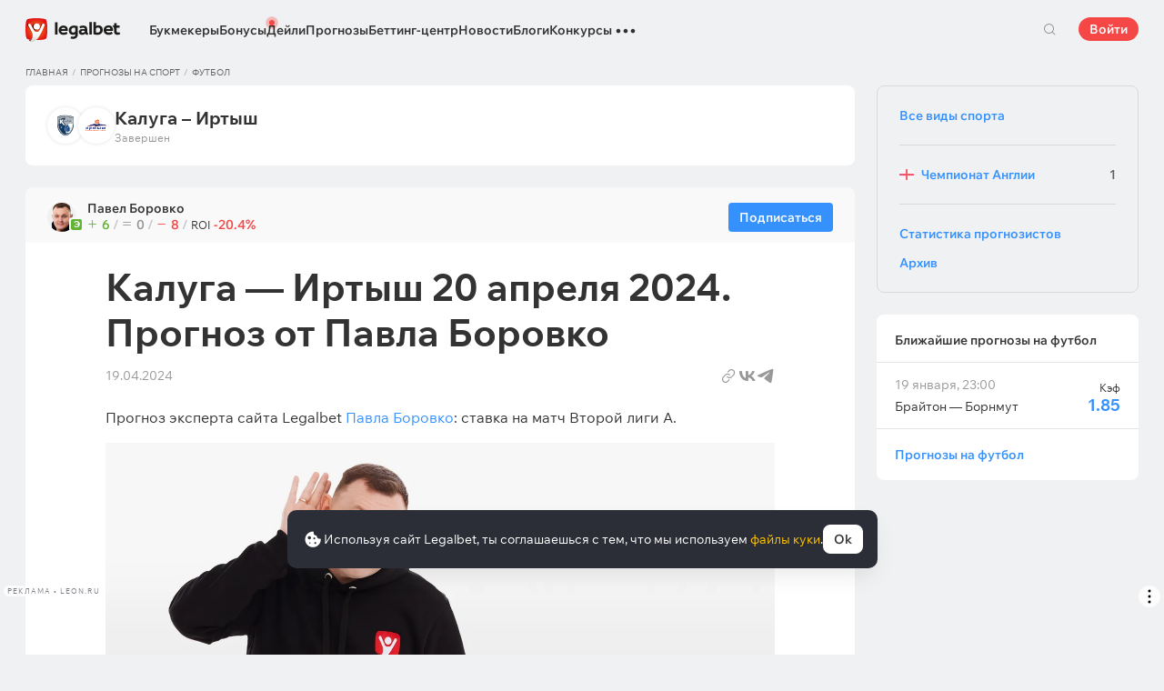

--- FILE ---
content_type: text/html; charset=UTF-8
request_url: https://legalbet.ru/tips/kaluga-irtish-20-aprelya-2024-prognoz-ot-pavla-borovko-millki/
body_size: 61796
content:

<!DOCTYPE html>
<html lang="ru">
<head>
    <meta charset="UTF-8">
    <meta name="viewport" content="width=device-width, initial-scale=1">
            <link rel="preload" href="/wp/fonts/legalbet-iconfont.ttf?5bfabeef95d825841caa" as="font" type="font/ttf" crossorigin>
<link rel="preload" href="/wp/fonts/WixMadeforText-Regular.woff2?1137aca054842fc7ec8c" as="font" type="font/woff2" crossorigin>
<link rel="preload" href="/wp/fonts/WixMadeforText-Bold.woff2?5e9e5e4bca623d8fbb12" as="font" type="font/woff2" crossorigin>
<link rel="preload" href="/wp/fonts/WixMadeforText-SemiBold.woff2?00865123f3f9809f1318" as="font" type="font/woff2" crossorigin>
<link rel="preload" href="https://cbzxy.com/ay/loader.js?v=1768786740" as="script" crossorigin>
<link rel="preconnect" href="https://mc.yandex.ru">
<link rel="preconnect" href="https://www.google-analytics.com">
<link rel="preconnect" href="https://www.googletagmanager.com">
<link rel="preconnect" href="https://socket.legalcdn.com">
        <link rel="preload" href="/wp/css/ru-bonuses-cards.css?aa30200473bc67c17600" as="style"><link rel="preload" href="/wp/css/ru-site-menu.css?3adb5cc69a6ae43523b8" as="style"><link rel="preload" href="/wp/css/ru-app_css-links-slider.css?fa81aa47e1341fe70870" as="style"><link rel="preload" href="/wp/css/ru-forecasts.css?d4f20798c9cbde0014d6" as="style"><link rel="preload" href="/wp/css/ru-app_css-forecasts.css?1ec8020c7e23fc300a8c" as="style"><link rel="preload" href="/wp/css/ru-app_css-_forecast-filter.css?cca6daabc439bc87c01e" as="style"><link rel="preload" href="/wp/css/ru-app_css-forecast-polling.css?caae359eac980a3d5eca" as="style"><link rel="preload" href="/wp/css/ru-app_css-_tooltip-locked.css?115e3ba15546e6b1fba3" as="style"><link rel="preload" href="/wp/css/ru-app_css-_slider-image-popup.css?59e9901e8e7f7d4c290c" as="style"><link rel="preload" href="/wp/css/ru-app_css-_round-nav.css?066ff54d0d4c92f68251" as="style"><link rel="preload" href="/wp/css/ru-node_modules-swiper-bundle.min.css?4dc49d4413a17629ac12" as="style"><link rel="preload" href="/wp/css/ru-app_css-_slider-base.css?10233e473636f790c799" as="style"><link rel="preload" href="/wp/css/ru-plus-group.css?b59a34a4f01277b41456" as="style"><link rel="stylesheet" href="/wp/css/ru-plus-group.css?b59a34a4f01277b41456"><link rel="stylesheet" href="/wp/css/ru-app_css-_slider-base.css?10233e473636f790c799"><link rel="stylesheet" href="/wp/css/ru-node_modules-swiper-bundle.min.css?4dc49d4413a17629ac12"><link rel="stylesheet" href="/wp/css/ru-app_css-_round-nav.css?066ff54d0d4c92f68251"><link rel="stylesheet" href="/wp/css/ru-app_css-_slider-image-popup.css?59e9901e8e7f7d4c290c"><link rel="stylesheet" href="/wp/css/ru-app_css-_tooltip-locked.css?115e3ba15546e6b1fba3"><link rel="stylesheet" href="/wp/css/ru-app_css-forecast-polling.css?caae359eac980a3d5eca"><link rel="stylesheet" href="/wp/css/ru-app_css-_forecast-filter.css?cca6daabc439bc87c01e"><link rel="stylesheet" href="/wp/css/ru-app_css-forecasts.css?1ec8020c7e23fc300a8c"><link rel="stylesheet" href="/wp/css/ru-forecasts.css?d4f20798c9cbde0014d6"><link rel="stylesheet" href="/wp/css/ru-app_css-links-slider.css?fa81aa47e1341fe70870"><link rel="stylesheet" href="/wp/css/ru-site-menu.css?3adb5cc69a6ae43523b8"><link rel="stylesheet" href="/wp/css/ru-bonuses-cards.css?aa30200473bc67c17600">

    <style type="text/css">        .c-1ru,.bar-1ru:hover,.c-1-gradientru{background:#144c79}.c-20ru,.bar-20ru:hover,.c-20-gradientru{background:#f36f21}.c-21ru,.bar-21ru:hover,.c-21-gradientru{background:#212428}.c-22ru,.bar-22ru:hover,.c-22-gradientru{background:#6bbff6}.c-23ru,.bar-23ru:hover,.c-23-gradientru{background:#ffd503}.c-24ru,.bar-24ru:hover,.c-24-gradientru{background:#0a0b0a}.c-25ru,.bar-25ru:hover,.c-25-gradientru{background:#008ac0}.c-26ru,.bar-26ru:hover,.c-26-gradientru{background:#041f3b}.c-27ru,.bar-27ru:hover,.c-27-gradientru{background:#027b5b}.c-28ru,.bar-28ru:hover,.c-28-gradientru{background:#1e2737}.c-29ru,.bar-29ru:hover,.c-29-gradientru{background:#000000}.c-30ru,.bar-30ru:hover,.c-30-gradientru{background:#f01e28}.c-31ru,.bar-31ru:hover,.c-31-gradientru{background:#b40000}.c-32ru,.bar-32ru:hover,.c-32-gradientru{background:#000000}.c-33ru,.bar-33ru:hover,.c-33-gradientru{background:#273a47}.c-34ru,.bar-34ru:hover,.c-34-gradientru{background:#016a4c}.c-35ru,.bar-35ru:hover,.c-35-gradientru{background:#cb2129}.c-36ru,.bar-36ru:hover,.c-36-gradientru{background:#0070b9}.c-37ru,.bar-37ru:hover,.c-37-gradientru{background:#3e5368}.c-39ru,.bar-39ru:hover,.c-39-gradientru{background:#30722d}.c-40ru,.bar-40ru:hover,.c-40-gradientru{background:#006fa6}.c-41ru,.bar-41ru:hover,.c-41-gradientru{background:#9c0204}.c-42ru,.bar-42ru:hover,.c-42-gradientru{background:#e20e05}.c-43ru,.bar-43ru:hover,.c-43-gradientru{background:#233b7a}.c-44ru,.bar-44ru:hover,.c-44-gradientru{background:#000000}.c-46ru,.bar-46ru:hover,.c-46-gradientru{background:#000000}.c-48ru,.bar-48ru:hover,.c-48-gradientru{background:#000000}.c-50ru,.bar-50ru:hover,.c-50-gradientru{background:#323232}.c-52ru,.bar-52ru:hover,.c-52-gradientru{background:#000000}.c-54ru,.bar-54ru:hover,.c-54-gradientru{background:#0189b9}.c-56ru,.bar-56ru:hover,.c-56-gradientru{background:#000000}.c-58ru,.bar-58ru:hover,.c-58-gradientru{background:#000000}.c-60ru,.bar-60ru:hover,.c-60-gradientru{background:#772a83}.c-62ru,.bar-62ru:hover,.c-62-gradientru{background:#000000}.c-64ru,.bar-64ru:hover,.c-64-gradientru{background:#0a1b4e}.c-66ru,.bar-66ru:hover,.c-66-gradientru{background:#000000}.c-68ru,.bar-68ru:hover,.c-68-gradientru{background:#000000}.c-70ru,.bar-70ru:hover,.c-70-gradientru{background:#000000}.c-72ru,.bar-72ru:hover,.c-72-gradientru{background:#000000}.c-74ru,.bar-74ru:hover,.c-74-gradientru{background:#000000}.c-76ru,.bar-76ru:hover,.c-76-gradientru{background:#4c4c4c}.c-78ru,.bar-78ru:hover,.c-78-gradientru{background:#26621c}.c-80ru,.bar-80ru:hover,.c-80-gradientru{background:#000000}.c-82ru,.bar-82ru:hover,.c-82-gradientru{background:#000000}.c-84ru,.bar-84ru:hover,.c-84-gradientru{background:#000000}.c-86ru,.bar-86ru:hover,.c-86-gradientru{background:#000000}.c-88ru,.bar-88ru:hover,.c-88-gradientru{background:#000000}.c-90ru,.bar-90ru:hover,.c-90-gradientru{background:#000000}.c-92ru,.bar-92ru:hover,.c-92-gradientru{background:#000000}.c-94ru,.bar-94ru:hover,.c-94-gradientru{background:#000000}.c-96ru,.bar-96ru:hover,.c-96-gradientru{background:#c52127}.c-98ru,.bar-98ru:hover,.c-98-gradientru{background:#0b6c9d}.c-100ru,.bar-100ru:hover,.c-100-gradientru{background:#000000}.c-102ru,.bar-102ru:hover,.c-102-gradientru{background:#000000}.c-104ru,.bar-104ru:hover,.c-104-gradientru{background:#000000}.c-106ru,.bar-106ru:hover,.c-106-gradientru{background:#007bff}.c-108ru,.bar-108ru:hover,.c-108-gradientru{background:#000000}.c-110ru,.bar-110ru:hover,.c-110-gradientru{background:#000000}.c-112ru,.bar-112ru:hover,.c-112-gradientru{background:#000000}.c-114ru,.bar-114ru:hover,.c-114-gradientru{background:#000000}.c-116ru,.bar-116ru:hover,.c-116-gradientru{background:#000000}.c-118ru,.bar-118ru:hover,.c-118-gradientru{background:#c42126}.c-120ru,.bar-120ru:hover,.c-120-gradientru{background:#000000}.c-122ru,.bar-122ru:hover,.c-122-gradientru{background:#626066}.c-124ru,.bar-124ru:hover,.c-124-gradientru{background:#000000}.c-126ru,.bar-126ru:hover,.c-126-gradientru{background:#ea7225}.c-128ru,.bar-128ru:hover,.c-128-gradientru{background:#000000}.c-130ru,.bar-130ru:hover,.c-130-gradientru{background:#000000}.c-132ru,.bar-132ru:hover,.c-132-gradientru{background:#000000}.c-134ru,.bar-134ru:hover,.c-134-gradientru{background:#000000}.c-136ru,.bar-136ru:hover,.c-136-gradientru{background:#000000}.c-138ru,.bar-138ru:hover,.c-138-gradientru{background:#000000}.c-140ru,.bar-140ru:hover,.c-140-gradientru{background:#000000}.c-144ru,.bar-144ru:hover,.c-144-gradientru{background:#e72d2f}.c-146ru,.bar-146ru:hover,.c-146-gradientru{background:#fc0100}.c-148ru,.bar-148ru:hover,.c-148-gradientru{background:#000000}.c-150ru,.bar-150ru:hover,.c-150-gradientru{background:#000000}.c-152ru,.bar-152ru:hover,.c-152-gradientru{background:#000000}.c-154ru,.bar-154ru:hover,.c-154-gradientru{background:#000000}.c-156ru,.bar-156ru:hover,.c-156-gradientru{background:#d2161e}.c-158ru,.bar-158ru:hover,.c-158-gradientru{background:#000000}.c-160ru,.bar-160ru:hover,.c-160-gradientru{background:#000000}.c-162ru,.bar-162ru:hover,.c-162-gradientru{background:#005947}.c-164ru,.bar-164ru:hover,.c-164-gradientru{background:#ab1318}.c-166ru,.bar-166ru:hover,.c-166-gradientru{background:#fa6200}.c-168ru,.bar-168ru:hover,.c-168-gradientru{background:#00923f}.c-170ru,.bar-170ru:hover,.c-170-gradientru{background:#004990}.c-172ru,.bar-172ru:hover,.c-172-gradientru{background:#000000}.c-174ru,.bar-174ru:hover,.c-174-gradientru{background:#000000}.c-176ru,.bar-176ru:hover,.c-176-gradientru{background:#2babda}.c-178ru,.bar-178ru:hover,.c-178-gradientru{background:#161616}.c-180ru,.bar-180ru:hover,.c-180-gradientru{background:#000000}.c-182ru,.bar-182ru:hover,.c-182-gradientru{background:#ca3b1e}.c-184ru,.bar-184ru:hover,.c-184-gradientru{background:#000000}.c-186ru,.bar-186ru:hover,.c-186-gradientru{background:#000000}.c-188ru,.bar-188ru:hover,.c-188-gradientru{background:#000000}.c-190ru,.bar-190ru:hover,.c-190-gradientru{background:#000000}.c-192ru,.bar-192ru:hover,.c-192-gradientru{background:#000000}.c-194ru,.bar-194ru:hover,.c-194-gradientru{background:#000000}.c-196ru,.bar-196ru:hover,.c-196-gradientru{background:#000000}.c-198ru,.bar-198ru:hover,.c-198-gradientru{background:#323840}.c-200ru,.bar-200ru:hover,.c-200-gradientru{background:#000000}.c-202ru,.bar-202ru:hover,.c-202-gradientru{background:#000000}.c-204ru,.bar-204ru:hover,.c-204-gradientru{background:#42b1e0}.c-206ru,.bar-206ru:hover,.c-206-gradientru{background:#262626}.c-208ru,.bar-208ru:hover,.c-208-gradientru{background:#075dce}.c-210ru,.bar-210ru:hover,.c-210-gradientru{background:#126f8e}.c-211ru,.bar-211ru:hover,.c-211-gradientru{background:#163768}.c-212ru,.bar-212ru:hover,.c-212-gradientru{background:#0770a5}.c-220ru,.bar-220ru:hover,.c-220-gradientru{background:#d10d15}.c-221ru,.bar-221ru:hover,.c-221-gradientru{background:#bd0000}.c-223ru,.bar-223ru:hover,.c-223-gradientru{background:#1a1a1a}.c-225ru,.bar-225ru:hover,.c-225-gradientru{background:#0059bd}.c-227ru,.bar-227ru:hover,.c-227-gradientru{background:#a61f67}.c-229ru,.bar-229ru:hover,.c-229-gradientru{background:#d92585}.c-231ru,.bar-231ru:hover,.c-231-gradientru{background:#14191e}.c-232ru,.bar-232ru:hover,.c-232-gradientru{background:#ed1c24}.c-233ru,.bar-233ru:hover,.c-233-gradientru{background:#012139}.c-236ru,.bar-236ru:hover,.c-236-gradientru{background:#1a1a1a}.c-241ru,.bar-241ru:hover,.c-241-gradientru{background:#050505}.c-246ru,.bar-246ru:hover,.c-246-gradientru{background:#282836}.c-251ru,.bar-251ru:hover,.c-251-gradientru{background:#103852}.c-256ru,.bar-256ru:hover,.c-256-gradientru{background:#007354}.c-261ru,.bar-261ru:hover,.c-261-gradientru{background:#f36f21}.c-266ru,.bar-266ru:hover,.c-266-gradientru{background:#212428}.c-271ru,.bar-271ru:hover,.c-271-gradientru{background:#d42a28}.c-276ru,.bar-276ru:hover,.c-276-gradientru{background:#f42525}.c-281ru,.bar-281ru:hover,.c-281-gradientru{background:#4b79a1}.c-286ru,.bar-286ru:hover,.c-286-gradientru{background:#0092f3}.c-291ru,.bar-291ru:hover,.c-291-gradientru{background:#000000}.c-296ru,.bar-296ru:hover,.c-296-gradientru{background:#013d79}.c-301ru,.bar-301ru:hover,.c-301-gradientru{background:#121212}.c-306ru,.bar-306ru:hover,.c-306-gradientru{background:#aa182c}.c-311ru,.bar-311ru:hover,.c-311-gradientru{background:#011d3d}.c-316ru,.bar-316ru:hover,.c-316-gradientru{background:#181111}.c-321ru,.bar-321ru:hover,.c-321-gradientru{background:#12192d}.c-326ru,.bar-326ru:hover,.c-326-gradientru{background:#000000}.c-331ru,.bar-331ru:hover,.c-331-gradientru{background:#000000}.c-336ru,.bar-336ru:hover,.c-336-gradientru{background:#14171f}.c-341ru,.bar-341ru:hover,.c-341-gradientru{background:#151622}.c-351ru,.bar-351ru:hover,.c-351-gradientru{background:#000000}.c-361ru,.bar-361ru:hover,.c-361-gradientru{background:#000000}.c-371ru,.bar-371ru:hover,.c-371-gradientru{background:#000000}.c-381ru,.bar-381ru:hover,.c-381-gradientru{background:#000000}.c-391ru,.bar-391ru:hover,.c-391-gradientru{background:#000000}.c-401ru,.bar-401ru:hover,.c-401-gradientru{background:#000000}.c-421ru,.bar-421ru:hover,.c-421-gradientru{background:#000000}.c-441ru,.bar-441ru:hover,.c-441-gradientru{background:#000000}.c-461ru,.bar-461ru:hover,.c-461-gradientru{background:#000000}.c-481ru,.bar-481ru:hover,.c-481-gradientru{background:#000000}.c-501ru,.bar-501ru:hover,.c-501-gradientru{background:#000000}.c-521ru,.bar-521ru:hover,.c-521-gradientru{background:#000000}.c-541ru,.bar-541ru:hover,.c-541-gradientru{background:#000000}.c-561ru,.bar-561ru:hover,.c-561-gradientru{background:#000000}.c-581ru,.bar-581ru:hover,.c-581-gradientru{background:#000000}.c-601ru,.bar-601ru:hover,.c-601-gradientru{background:#000000}.c-621ru,.bar-621ru:hover,.c-621-gradientru{background:#000000}.c-641ru,.bar-641ru:hover,.c-641-gradientru{background:#000000}.c-661ru,.bar-661ru:hover,.c-661-gradientru{background:#000000}.c-681ru,.bar-681ru:hover,.c-681-gradientru{background:#000000}.c-701ru,.bar-701ru:hover,.c-701-gradientru{background:#000000}.c-721ru,.bar-721ru:hover,.c-721-gradientru{background:#000000}.c-741ru,.bar-741ru:hover,.c-741-gradientru{background:#000000}.c-761ru,.bar-761ru:hover,.c-761-gradientru{background:#000000}.c-781ru,.bar-781ru:hover,.c-781-gradientru{background:#000000}.c-801ru,.bar-801ru:hover,.c-801-gradientru{background:#404041}.c-821ru,.bar-821ru:hover,.c-821-gradientru{background:#000000}.c-841ru,.bar-841ru:hover,.c-841-gradientru{background:#000000}.c-861ru,.bar-861ru:hover,.c-861-gradientru{background:#000000}.c-881ru,.bar-881ru:hover,.c-881-gradientru{background:#000000}.c-901ru,.bar-901ru:hover,.c-901-gradientru{background:#000000}.c-921ru,.bar-921ru:hover,.c-921-gradientru{background:#000000}.c-941ru,.bar-941ru:hover,.c-941-gradientru{background:#000000}.c-961ru,.bar-961ru:hover,.c-961-gradientru{background:#000000}.c-981ru,.bar-981ru:hover,.c-981-gradientru{background:#000000}.c-1001ru,.bar-1001ru:hover,.c-1001-gradientru{background:#000000}.c-1021ru,.bar-1021ru:hover,.c-1021-gradientru{background:#000000}.c-1041ru,.bar-1041ru:hover,.c-1041-gradientru{background:#000000}.c-1061ru,.bar-1061ru:hover,.c-1061-gradientru{background:#000000}.c-1081ru,.bar-1081ru:hover,.c-1081-gradientru{background:#000000}.c-1101ru,.bar-1101ru:hover,.c-1101-gradientru{background:#000000}.c-1121ru,.bar-1121ru:hover,.c-1121-gradientru{background:#364161}.c-1141ru,.bar-1141ru:hover,.c-1141-gradientru{background:#000000}.c-1161ru,.bar-1161ru:hover,.c-1161-gradientru{background:#000000}.c-1181ru,.bar-1181ru:hover,.c-1181-gradientru{background:#000000}.c-1201ru,.bar-1201ru:hover,.c-1201-gradientru{background:#000000}.c-1221ru,.bar-1221ru:hover,.c-1221-gradientru{background:#000000}.c-1261ru,.bar-1261ru:hover,.c-1261-gradientru{background:#000000}.c-1281ru,.bar-1281ru:hover,.c-1281-gradientru{background:#5f2376}.c-1301ru,.bar-1301ru:hover,.c-1301-gradientru{background:#000000}.c-1321ru,.bar-1321ru:hover,.c-1321-gradientru{background:#000000}.c-1341ru,.bar-1341ru:hover,.c-1341-gradientru{background:#010101}.c-1361ru,.bar-1361ru:hover,.c-1361-gradientru{background:#000000}.c-1381ru,.bar-1381ru:hover,.c-1381-gradientru{background:#000000}.c-1401ru,.bar-1401ru:hover,.c-1401-gradientru{background:#5f3394}.c-1421ru,.bar-1421ru:hover,.c-1421-gradientru{background:#231f20}.c-1441ru,.bar-1441ru:hover,.c-1441-gradientru{background:#003166}.c-1461ru,.bar-1461ru:hover,.c-1461-gradientru{background:#000000}.c-1481ru,.bar-1481ru:hover,.c-1481-gradientru{background:#000000}.c-1981ru,.bar-1981ru:hover,.c-1981-gradientru{background:#001f5f}.c-2001ru,.bar-2001ru:hover,.c-2001-gradientru{background:#202121}.c-2021ru,.bar-2021ru:hover,.c-2021-gradientru{background:#242424}.c-2041ru,.bar-2041ru:hover,.c-2041-gradientru{background:#1c1d1e}.c-2061ru,.bar-2061ru:hover,.c-2061-gradientru{background:#202126}.c-2101ru,.bar-2101ru:hover,.c-2101-gradientru{background:#000000}.c-2281ru,.bar-2281ru:hover,.c-2281-gradientru{background:#000000}.c-2301ru,.bar-2301ru:hover,.c-2301-gradientru{background:#000000}.c-2321ru,.bar-2321ru:hover,.c-2321-gradientru{background:#000000}.c-2341ru,.bar-2341ru:hover,.c-2341-gradientru{background:#000000}.c-2361ru,.bar-2361ru:hover,.c-2361-gradientru{background:#000000}.c-2381ru,.bar-2381ru:hover,.c-2381-gradientru{background:#000000}.c-2401ru,.bar-2401ru:hover,.c-2401-gradientru{background:#000000}.c-2421ru,.bar-2421ru:hover,.c-2421-gradientru{background:#151822}.c-2441ru,.bar-2441ru:hover,.c-2441-gradientru{background:#000000}.c-2461ru,.bar-2461ru:hover,.c-2461-gradientru{background:#010101}.c-2481ru,.bar-2481ru:hover,.c-2481-gradientru{background:#212121}.c-2501ru,.bar-2501ru:hover,.c-2501-gradientru{background:#252525}.c-2521ru,.bar-2521ru:hover,.c-2521-gradientru{background:#252525}.c-2541ru,.bar-2541ru:hover,.c-2541-gradientru{background:#000000}.c-2561ru,.bar-2561ru:hover,.c-2561-gradientru{background:#0073b6}.c-2581ru,.bar-2581ru:hover,.c-2581-gradientru{background:#002c4f}.c-2601ru,.bar-2601ru:hover,.c-2601-gradientru{background:#b8242a}.c-2621ru,.bar-2621ru:hover,.c-2621-gradientru{background:#0087ce}.c-2641ru,.bar-2641ru:hover,.c-2641-gradientru{background:#1b75b3}.c-2661ru,.bar-2661ru:hover,.c-2661-gradientru{background:#191b1e}.c-2681ru,.bar-2681ru:hover,.c-2681-gradientru{background:#191b1e}.c-2701ru,.bar-2701ru:hover,.c-2701-gradientru{background:#000000}.c-2721ru,.bar-2721ru:hover,.c-2721-gradientru{background:#b5292c}.c-2741ru,.bar-2741ru:hover,.c-2741-gradientru{background:#000000}.c-2761ru,.bar-2761ru:hover,.c-2761-gradientru{background:#000000}.c-2781ru,.bar-2781ru:hover,.c-2781-gradientru{background:#000000}.c-2801ru,.bar-2801ru:hover,.c-2801-gradientru{background:#000000}.c-2821ru,.bar-2821ru:hover,.c-2821-gradientru{background:#000000}.c-2841ru,.bar-2841ru:hover,.c-2841-gradientru{background:#031736}.c-2861ru,.bar-2861ru:hover,.c-2861-gradientru{background:#180e40}.c-2881ru,.bar-2881ru:hover,.c-2881-gradientru{background:#09195d}.c-2901ru,.bar-2901ru:hover,.c-2901-gradientru{background:#000000}.c-2921ru,.bar-2921ru:hover,.c-2921-gradientru{background:#000000}.c-2941ru,.bar-2941ru:hover,.c-2941-gradientru{background:#000000}.c-2961ru,.bar-2961ru:hover,.c-2961-gradientru{background:#000000}.c-2981ru,.bar-2981ru:hover,.c-2981-gradientru{background:#1a1917}.c-3001ru,.bar-3001ru:hover,.c-3001-gradientru{background:#ce1e1f}.c-3021ru,.bar-3021ru:hover,.c-3021-gradientru{background:#092441}.c-3041ru,.bar-3041ru:hover,.c-3041-gradientru{background:#0e6bc8}.c-3061ru,.bar-3061ru:hover,.c-3061-gradientru{background:#1b1f22}.c-3081ru,.bar-3081ru:hover,.c-3081-gradientru{background:#d10c00}.c-3101ru,.bar-3101ru:hover,.c-3101-gradientru{background:#1b1f22}.c-3121ru,.bar-3121ru:hover,.c-3121-gradientru{background:#444444}.c-3141ru,.bar-3141ru:hover,.c-3141-gradientru{background:#0f7989}.c-3161ru,.bar-3161ru:hover,.c-3161-gradientru{background:#333333}.c-3181ru,.bar-3181ru:hover,.c-3181-gradientru{background:#033971}.c-3201ru,.bar-3201ru:hover,.c-3201-gradientru{background:#2b2b2b}.c-3221ru,.bar-3221ru:hover,.c-3221-gradientru{background:#000000}.c-3241ru,.bar-3241ru:hover,.c-3241-gradientru{background:#1f262f}.c-3261ru,.bar-3261ru:hover,.c-3261-gradientru{background:#212529}.c-3281ru,.bar-3281ru:hover,.c-3281-gradientru{background:#000000}.c-3301ru,.bar-3301ru:hover,.c-3301-gradientru{background:#000000}.c-3321ru,.bar-3321ru:hover,.c-3321-gradientru{background:#21272a}.c-3341ru,.bar-3341ru:hover,.c-3341-gradientru{background:#2c343e}.c-3361ru,.bar-3361ru:hover,.c-3361-gradientru{background:#282931}.c-3381ru,.bar-3381ru:hover,.c-3381-gradientru{background:#292929}.c-3401ru,.bar-3401ru:hover,.c-3401-gradientru{background:#1f2735}.c-3421ru,.bar-3421ru:hover,.c-3421-gradientru{background:#ff141a}.c-3441ru,.bar-3441ru:hover,.c-3441-gradientru{background:#48952b}.c-3461ru,.bar-3461ru:hover,.c-3461-gradientru{background:#003273}.c-3481ru,.bar-3481ru:hover,.c-3481-gradientru{background:#153f35}.c-3501ru,.bar-3501ru:hover,.c-3501-gradientru{background:#0177a6}.c-3521ru,.bar-3521ru:hover,.c-3521-gradientru{background:#389de9}.c-3541ru,.bar-3541ru:hover,.c-3541-gradientru{background:#000000}.c-3561ru,.bar-3561ru:hover,.c-3561-gradientru{background:#000000}.c-3581ru,.bar-3581ru:hover,.c-3581-gradientru{background:#000000}.c-3601ru,.bar-3601ru:hover,.c-3601-gradientru{background:#000000}.c-3621ru,.bar-3621ru:hover,.c-3621-gradientru{background:#000000}.c-3641ru,.bar-3641ru:hover,.c-3641-gradientru{background:#000000}.c-4141ru,.bar-4141ru:hover,.c-4141-gradientru{background:#000000}.c-4941ru,.bar-4941ru:hover,.c-4941-gradientru{background:#000000}.c-5501ru,.bar-5501ru:hover,.c-5501-gradientru{background:#027b5b}.c-121741ru,.bar-121741ru:hover,.c-121741-gradientru{background:#000000}.c-131981ru,.bar-131981ru:hover,.c-131981-gradientru{background:#306d41}.c-132001ru,.bar-132001ru:hover,.c-132001-gradientru{background:#1c1c1c}.c-132021ru,.bar-132021ru:hover,.c-132021-gradientru{background:#1b1c1d}.c-132061ru,.bar-132061ru:hover,.c-132061-gradientru{background:#000000}.c-132321ru,.bar-132321ru:hover,.c-132321-gradientru{background:#231f20}.c-999341ru,.bar-999341ru:hover,.c-999341-gradientru{background:#ff2400}.c-1005181ru,.bar-1005181ru:hover,.c-1005181-gradientru{background:#000000}.c-1006421ru,.bar-1006421ru:hover,.c-1006421-gradientru{background:#000000}.c-1008612ru,.bar-1008612ru:hover,.c-1008612-gradientru{background:#000000}.c-1008757ru,.bar-1008757ru:hover,.c-1008757-gradientru{background:#000000}.c-1008761ru,.bar-1008761ru:hover,.c-1008761-gradientru{background:#000000}.c-1008763ru,.bar-1008763ru:hover,.c-1008763-gradientru{background:#000000}.c-1008764ru,.bar-1008764ru:hover,.c-1008764-gradientru{background:#000000}.c-1008770ru,.bar-1008770ru:hover,.c-1008770-gradientru{background:#000000}.c-1008772ru,.bar-1008772ru:hover,.c-1008772-gradientru{background:#000000}.c-1008773ru,.bar-1008773ru:hover,.c-1008773-gradientru{background:#000000}.c-1008774ru,.bar-1008774ru:hover,.c-1008774-gradientru{background:#000000}.c-1008775ru,.bar-1008775ru:hover,.c-1008775-gradientru{background:#000000}.c-1008777ru,.bar-1008777ru:hover,.c-1008777-gradientru{background:#000000}.c-1008778ru,.bar-1008778ru:hover,.c-1008778-gradientru{background:#000000}.c-1008779ru,.bar-1008779ru:hover,.c-1008779-gradientru{background:#000000}.c-1008780ru,.bar-1008780ru:hover,.c-1008780-gradientru{background:#000000}.c-1008782ru,.bar-1008782ru:hover,.c-1008782-gradientru{background:#000000}.c-1008783ru,.bar-1008783ru:hover,.c-1008783-gradientru{background:#000000}.c-1008784ru,.bar-1008784ru:hover,.c-1008784-gradientru{background:#000000}.c-1008785ru,.bar-1008785ru:hover,.c-1008785-gradientru{background:#000000}.c-1008786ru,.bar-1008786ru:hover,.c-1008786-gradientru{background:#000000}.c-1008787ru,.bar-1008787ru:hover,.c-1008787-gradientru{background:#000000}.c-1008800ru,.bar-1008800ru:hover,.c-1008800-gradientru{background:#000000}.c-1008801ru,.bar-1008801ru:hover,.c-1008801-gradientru{background:#000000}.c-1008804ru,.bar-1008804ru:hover,.c-1008804-gradientru{background:#000000}.c-1008806ru,.bar-1008806ru:hover,.c-1008806-gradientru{background:#000000}.c-1008807ru,.bar-1008807ru:hover,.c-1008807-gradientru{background:#000000}.c-1008808ru,.bar-1008808ru:hover,.c-1008808-gradientru{background:#000000}.c-1008810ru,.bar-1008810ru:hover,.c-1008810-gradientru{background:#000000}
	</style>
        
    <meta http-equiv="X-UA-Compatible" content="IE=edge">
            <title>Калуга — Иртыш 20 апреля 2024: прогноз на матч от Павла Боровко (футбол)</title>
                                    <meta name="description" content="Калуга — Иртыш 20 апреля 2024. Прогноз от Павла Боровко. Ознакомьтесь с прогнозами от экспертов и капперов Легалбет и сделайте свою ставку!"/>
                <meta name="robots" content="noindex,follow"/>
    
                        <meta name="google-site-verification" content="fLzKbkERH2OlWu9ArGSghwon1isrw8uftK5vqsE6J24" />
                                
        
            <link rel="shortcut icon" href="https://web.legalcdn.org/img/favicons4/favicon-48x48.ico" >
<link rel="shortcut icon" type="image/png" href="https://web.legalcdn.org/img/favicons4/favicon-48x48.png" >
<link rel="apple-touch-icon" href="https://web.legalcdn.org/wp/images/a2hs-daily/192x192.442db58ae7dac32d1cd3.png">
<link rel="mask-icon" href="https://web.legalcdn.org/img/favicons4/safari-pinned-tab.svg" color="#d0021b">
<meta name="theme-color" content="#ffffff">
            <link rel="manifest" href="/android/webmanifest.json" crossorigin="use-credentials">
        <meta name="msapplication-config" content="browserconfig.xml">
    <meta property="og:locale" content="ru_RU"/>
    <meta property="og:type" content="article"/>
    <meta property="og:site_name" content="legalbet.ru"/>
    <meta property="og:title" content="Калуга — Иртыш 20 апреля 2024: прогноз на матч от Павла Боровко (футбол)"/>
    <meta property="og:description" content="Калуга — Иртыш 20 апреля 2024. Прогноз от Павла Боровко. Ознакомьтесь с прогнозами от экспертов и капперов Легалбет и сделайте свою ставку!"/>
    <meta property="og:url" content="https://legalbet.ru/tips/kaluga-irtish-20-aprelya-2024-prognoz-ot-pavla-borovko-millki/"/>
    <meta name="twitter:url" content="https://legalbet.ru/tips/kaluga-irtish-20-aprelya-2024-prognoz-ot-pavla-borovko-millki/"/>
    <meta name="twitter:title" content="Калуга — Иртыш 20 апреля 2024: прогноз на матч от Павла Боровко (футбол)"/>
    <meta name="twitter:description" content="Калуга — Иртыш 20 апреля 2024. Прогноз от Павла Боровко. Ознакомьтесь с прогнозами от экспертов и капперов Легалбет и сделайте свою ставку!"/>
                <meta name="twitter:site" content="@LegalbetRu"/>
        <meta name="twitter:creator" content="@LegalbetRu"/>
                            <meta name="yandex-verification" content="9b057e0ffa912f62" />
            
    	<meta property="og:image"  content="https://static.legalcdn.org/56/81/62061e5c4ae37_1644568156-2464x1080.jpeg" />
	<meta name="twitter:card" content="summary_large_image" />
	<meta name="twitter:image" content="https://static.legalcdn.org/56/81/62061e5c4ae37_1644568156-2464x1080.jpeg">
	<meta property="article:published_time" content="2024-04-20T14:00:00+03:00" />
	<meta property="article:modified_time" content="2024-04-19T15:57:29+03:00" />






            
            
    <script type="text/javascript">
    (function(c,l,a,r,i,t,y){
        c[a]=c[a]||function(){(c[a].q=c[a].q||[]).push(arguments)};
        t=l.createElement(r);t.async=1;t.src="https://www.clarity.ms/tag/"+i;
        y=l.getElementsByTagName(r)[0];y.parentNode.insertBefore(t,y);
    })(window, document, "clarity", "script", "uiqfc2hrdj");
</script>
</head>

<body data-auth="0" class="is-legalbet is-not-mobile  light-theme-menu-flag" data-locale="ru">

<!--site header begin-->



<!--site header end-->

<div class="site-layout ">
    <main class="site-content ">
		                                                        
		        <header class="header site-header compact site-header_sticky ">
            <div class="site-heaer__inner  ">
                <div class="container site-menu-container-js ">
					                    

<div class="site-header-new-menu-container">
	<div class="new-site-menu-vue ssr-vue-app"
		 data-data="{&quot;menu_items&quot;:[{&quot;id&quot;:&quot;babeebd2-d436-4695-ae4d-463c0605cfd6&quot;,&quot;url&quot;:&quot;&quot;,&quot;icon&quot;:&quot;&quot;,&quot;type&quot;:&quot;section&quot;,&quot;level&quot;:1,&quot;title&quot;:&quot;&quot;,&quot;status&quot;:&quot;&quot;,&quot;children&quot;:[{&quot;id&quot;:&quot;32d71758-c605-4d0f-bf39-a08f75b711a1&quot;,&quot;url&quot;:&quot;\/bukmekerskye-kontory\/&quot;,&quot;icon&quot;:&quot;rating&quot;,&quot;type&quot;:&quot;menu&quot;,&quot;level&quot;:1,&quot;title&quot;:&quot;\u0411\u0443\u043a\u043c\u0435\u043a\u0435\u0440\u044b&quot;,&quot;status&quot;:&quot;&quot;,&quot;children&quot;:[{&quot;id&quot;:&quot;fde9a057-a37b-4286-be42-664a3a937538&quot;,&quot;url&quot;:&quot;&quot;,&quot;icon&quot;:&quot;&quot;,&quot;type&quot;:&quot;section&quot;,&quot;level&quot;:2,&quot;title&quot;:&quot;&quot;,&quot;status&quot;:&quot;&quot;,&quot;children&quot;:[{&quot;id&quot;:&quot;07f81870-bc3c-4042-b7fe-0a34420aec5d&quot;,&quot;url&quot;:&quot;\/bukmekerskye-kontory\/&quot;,&quot;icon&quot;:&quot;list-numbers&quot;,&quot;type&quot;:&quot;menu&quot;,&quot;level&quot;:2,&quot;title&quot;:&quot;\u0412\u0441\u0435 \u0431\u0443\u043a\u043c\u0435\u043a\u0435\u0440\u0441\u043a\u0438\u0435 \u043a\u043e\u043d\u0442\u043e\u0440\u044b&quot;,&quot;status&quot;:&quot;&quot;,&quot;children&quot;:[],&quot;iconPool&quot;:&quot;generalIconPool&quot;,&quot;isHidden&quot;:false,&quot;isDefaultShow&quot;:false,&quot;isHiddenDesktop&quot;:false,&quot;geoAllowedLocales&quot;:[]},{&quot;id&quot;:&quot;5b57bcfd-182c-45ce-8eba-ed0f59806731&quot;,&quot;url&quot;:&quot;\/rating-bonus\/&quot;,&quot;icon&quot;:&quot;bonus&quot;,&quot;type&quot;:&quot;menu&quot;,&quot;level&quot;:2,&quot;title&quot;:&quot;\u0411\u0443\u043a\u043c\u0435\u043a\u0435\u0440\u044b \u0441 \u0431\u043e\u043d\u0443\u0441\u0430\u043c\u0438&quot;,&quot;status&quot;:&quot;&quot;,&quot;children&quot;:[],&quot;iconPool&quot;:&quot;generalIconPool&quot;,&quot;isHidden&quot;:false,&quot;isDefaultShow&quot;:false,&quot;geoAllowedLocales&quot;:[]},{&quot;id&quot;:&quot;e93e25f8-b601-4e65-afed-a9a24f5f4bfd&quot;,&quot;url&quot;:&quot;\/prilozheniya-bukmekerov\/&quot;,&quot;icon&quot;:&quot;arrow-download&quot;,&quot;type&quot;:&quot;menu&quot;,&quot;level&quot;:2,&quot;title&quot;:&quot;\u041f\u0440\u0438\u043b\u043e\u0436\u0435\u043d\u0438\u044f \u0431\u0443\u043a\u043c\u0435\u043a\u0435\u0440\u043e\u0432&quot;,&quot;status&quot;:&quot;&quot;,&quot;children&quot;:[],&quot;iconPool&quot;:&quot;generalIconPool&quot;,&quot;isHidden&quot;:false,&quot;isDefaultShow&quot;:false,&quot;geoAllowedLocales&quot;:[]},{&quot;id&quot;:&quot;6c222799-e0af-4c3d-b5e4-d8052c0a61bc&quot;,&quot;url&quot;:&quot;\/ratings\/&quot;,&quot;icon&quot;:&quot;olympic&quot;,&quot;type&quot;:&quot;menu&quot;,&quot;level&quot;:2,&quot;title&quot;:&quot;\u0412\u0441\u0435 \u0440\u0435\u0439\u0442\u0438\u043d\u0433\u0438 \u0431\u0443\u043a\u043c\u0435\u043a\u0435\u0440\u043e\u0432&quot;,&quot;status&quot;:&quot;&quot;,&quot;children&quot;:[],&quot;iconPool&quot;:&quot;generalIconPool&quot;,&quot;isHidden&quot;:false,&quot;isDefaultShow&quot;:false,&quot;geoAllowedLocales&quot;:[]},{&quot;id&quot;:&quot;03cacf2a-a775-4854-b992-ec765f12e3d4&quot;,&quot;url&quot;:&quot;\/bukmekerskye-kontory\/sets\/legalnye-v-rossii\/&quot;,&quot;icon&quot;:&quot;legal&quot;,&quot;type&quot;:&quot;menu&quot;,&quot;level&quot;:2,&quot;title&quot;:&quot;\u0412\u0441\u0435 \u043b\u0435\u0433\u0430\u043b\u044c\u043d\u044b\u0435 \u0431\u0443\u043a\u043c\u0435\u043a\u0435\u0440\u044b&quot;,&quot;status&quot;:&quot;&quot;,&quot;children&quot;:[],&quot;iconPool&quot;:&quot;generalIconPool&quot;,&quot;isHidden&quot;:false,&quot;isDefaultShow&quot;:false,&quot;geoAllowedLocales&quot;:[]},{&quot;id&quot;:&quot;8d66a59d-3dad-42e6-8392-4e094975cf4b&quot;,&quot;url&quot;:&quot;\/bukmekerskye-kontory\/sets\/vse-bukmekeri-mira\/&quot;,&quot;icon&quot;:&quot;globe&quot;,&quot;type&quot;:&quot;menu&quot;,&quot;level&quot;:2,&quot;title&quot;:&quot;\u0412\u0441\u0435 \u0431\u0443\u043a\u043c\u0435\u043a\u0435\u0440\u0441\u043a\u0438\u0435 \u043a\u043e\u043d\u0442\u043e\u0440\u044b \u043c\u0438\u0440\u0430&quot;,&quot;status&quot;:&quot;&quot;,&quot;children&quot;:[],&quot;iconPool&quot;:&quot;generalIconPool&quot;,&quot;isHidden&quot;:false,&quot;isDefaultShow&quot;:false,&quot;geoAllowedLocales&quot;:[]},{&quot;id&quot;:&quot;9e9d928e-bcb1-403e-86dc-980ba9bfd30e&quot;,&quot;url&quot;:&quot;\/rating-reliability\/&quot;,&quot;icon&quot;:&quot;reliability&quot;,&quot;type&quot;:&quot;menu&quot;,&quot;level&quot;:2,&quot;title&quot;:&quot;\u0420\u0435\u0439\u0442\u0438\u043d\u0433 \u043d\u0430\u0434\u0435\u0436\u043d\u043e\u0441\u0442\u0438&quot;,&quot;status&quot;:&quot;&quot;,&quot;children&quot;:[],&quot;iconPool&quot;:&quot;generalIconPool&quot;,&quot;isHidden&quot;:false,&quot;isDefaultShow&quot;:false,&quot;geoAllowedLocales&quot;:[]},{&quot;id&quot;:&quot;5765872c-25a1-4cc7-bc0d-aa74a8201b27&quot;,&quot;url&quot;:&quot;\/bukmekerskye-kontory\/sets\/bukmekeri-dlya-vip-klientov\/&quot;,&quot;icon&quot;:&quot;vip&quot;,&quot;type&quot;:&quot;menu&quot;,&quot;level&quot;:2,&quot;title&quot;:&quot;\u0411\u0443\u043a\u043c\u0435\u043a\u0435\u0440\u044b \u0434\u043b\u044f VIP&quot;,&quot;status&quot;:&quot;&quot;,&quot;children&quot;:[],&quot;iconPool&quot;:&quot;generalIconPool&quot;,&quot;isHidden&quot;:false,&quot;isDefaultShow&quot;:false,&quot;geoAllowedLocales&quot;:[]},{&quot;id&quot;:&quot;0a784788-cade-4342-b5f4-2c58ca4e5fe4&quot;,&quot;url&quot;:&quot;\/rating-cybersport\/&quot;,&quot;icon&quot;:&quot;cybersport&quot;,&quot;type&quot;:&quot;menu&quot;,&quot;level&quot;:2,&quot;title&quot;:&quot;\u041a\u0438\u0431\u0435\u0440\u0441\u043f\u043e\u0440\u0442&quot;,&quot;status&quot;:&quot;&quot;,&quot;children&quot;:[],&quot;iconPool&quot;:&quot;generalIconPool&quot;,&quot;isHidden&quot;:false,&quot;isDefaultShow&quot;:false,&quot;geoAllowedLocales&quot;:[]},{&quot;id&quot;:&quot;323b0abf-099b-4d45-874b-b5a55ed67fe8&quot;,&quot;url&quot;:&quot;\/rating-odds\/&quot;,&quot;icon&quot;:&quot;percent&quot;,&quot;type&quot;:&quot;menu&quot;,&quot;level&quot;:2,&quot;title&quot;:&quot;\u0420\u0435\u0439\u0442\u0438\u043d\u0433 \u043f\u043e \u043a\u043e\u044d\u0444\u0444\u0438\u0446\u0438\u0435\u043d\u0442\u0430\u043c&quot;,&quot;status&quot;:&quot;&quot;,&quot;children&quot;:[],&quot;iconPool&quot;:&quot;generalIconPool&quot;,&quot;isHidden&quot;:false,&quot;isDefaultShow&quot;:false,&quot;geoAllowedLocales&quot;:[]},{&quot;id&quot;:&quot;68bbba5a-a273-4aec-a016-2dbe1c39a651&quot;,&quot;url&quot;:&quot;\/bukmekerskye-kontory\/sets\/novie-bk\/&quot;,&quot;icon&quot;:&quot;new&quot;,&quot;type&quot;:&quot;menu&quot;,&quot;level&quot;:2,&quot;title&quot;:&quot;\u041d\u043e\u0432\u044b\u0435 \u0431\u0443\u043a\u043c\u0435\u043a\u0435\u0440\u044b&quot;,&quot;status&quot;:&quot;&quot;,&quot;children&quot;:[],&quot;iconPool&quot;:&quot;generalIconPool&quot;,&quot;isHidden&quot;:false,&quot;isDefaultShow&quot;:false,&quot;geoAllowedLocales&quot;:[]},{&quot;id&quot;:&quot;3cf0de75-cd21-4a10-a044-d1da941e875b&quot;,&quot;url&quot;:&quot;\/bukmekerskye-kontory\/sets\/s-minimalnym-depositom\/&quot;,&quot;icon&quot;:&quot;deposite&quot;,&quot;type&quot;:&quot;menu&quot;,&quot;level&quot;:2,&quot;title&quot;:&quot;\u0411\u041a \u0441 \u043c\u0438\u043d\u0438\u043c\u0430\u043b\u044c\u043d\u044b\u043c \u0434\u0435\u043f\u043e\u0437\u0438\u0442\u043e\u043c&quot;,&quot;status&quot;:&quot;&quot;,&quot;children&quot;:[],&quot;iconPool&quot;:&quot;generalIconPool&quot;,&quot;isHidden&quot;:false,&quot;isDefaultShow&quot;:false,&quot;geoAllowedLocales&quot;:[]},{&quot;id&quot;:&quot;c32b5eda-0e7d-43eb-b4ca-36f266618575&quot;,&quot;url&quot;:&quot;\/rating-live\/&quot;,&quot;icon&quot;:&quot;live&quot;,&quot;type&quot;:&quot;menu&quot;,&quot;level&quot;:2,&quot;title&quot;:&quot;\u0420\u0435\u0439\u0442\u0438\u043d\u0433 Live&quot;,&quot;status&quot;:&quot;&quot;,&quot;children&quot;:[],&quot;iconPool&quot;:&quot;generalIconPool&quot;,&quot;isHidden&quot;:false,&quot;isDefaultShow&quot;:false,&quot;geoAllowedLocales&quot;:[]},{&quot;id&quot;:&quot;f554ee94-6e6f-474c-a0cf-cbd213cca02f&quot;,&quot;url&quot;:&quot;\/rating-line\/&quot;,&quot;icon&quot;:&quot;upright&quot;,&quot;type&quot;:&quot;menu&quot;,&quot;level&quot;:2,&quot;title&quot;:&quot;\u0420\u0435\u0439\u0442\u0438\u043d\u0433 \u043f\u043e \u0432\u044b\u0431\u043e\u0440\u0443 \u0441\u0442\u0430\u0432\u043e\u043a&quot;,&quot;status&quot;:&quot;&quot;,&quot;children&quot;:[],&quot;iconPool&quot;:&quot;generalIconPool&quot;,&quot;isHidden&quot;:false,&quot;isDefaultShow&quot;:false,&quot;geoAllowedLocales&quot;:[]},{&quot;id&quot;:&quot;4eaba641-6703-4489-92e6-cf6ffdd06288&quot;,&quot;url&quot;:&quot;\/rating-user\/&quot;,&quot;icon&quot;:&quot;like&quot;,&quot;type&quot;:&quot;menu&quot;,&quot;level&quot;:2,&quot;title&quot;:&quot;\u041d\u0430\u0440\u043e\u0434\u043d\u044b\u0439 \u0440\u0435\u0439\u0442\u0438\u043d\u0433&quot;,&quot;status&quot;:&quot;&quot;,&quot;children&quot;:[],&quot;iconPool&quot;:&quot;generalIconPool&quot;,&quot;isHidden&quot;:false,&quot;isDefaultShow&quot;:false,&quot;geoAllowedLocales&quot;:[]},{&quot;id&quot;:&quot;f2d4ab2c-e015-4440-bc1a-2eaa2154e820&quot;,&quot;url&quot;:&quot;\/bookmakers-on-mobile-devices\/&quot;,&quot;icon&quot;:&quot;mobile&quot;,&quot;type&quot;:&quot;menu&quot;,&quot;level&quot;:2,&quot;title&quot;:&quot;\u0411\u0443\u043a\u043c\u0435\u043a\u0435\u0440\u044b \u043d\u0430 \u043c\u043e\u0431\u0438\u043b\u044c\u043d\u044b\u0445&quot;,&quot;status&quot;:&quot;&quot;,&quot;children&quot;:[],&quot;iconPool&quot;:&quot;generalIconPool&quot;,&quot;isHidden&quot;:false,&quot;isDefaultShow&quot;:false,&quot;geoAllowedLocales&quot;:[]},{&quot;id&quot;:&quot;185db9d4-256f-498a-acaa-6a4a07368cd3&quot;,&quot;url&quot;:&quot;\/your-perfect-bookmaker\/&quot;,&quot;icon&quot;:&quot;chartbar&quot;,&quot;type&quot;:&quot;menu&quot;,&quot;level&quot;:2,&quot;title&quot;:&quot;\u0412\u0430\u0448 \u0431\u0443\u043a\u043c\u0435\u043a\u0435\u0440&quot;,&quot;status&quot;:&quot;&quot;,&quot;children&quot;:[],&quot;iconPool&quot;:&quot;generalIconPool&quot;,&quot;isHidden&quot;:false,&quot;isDefaultShow&quot;:false,&quot;geoAllowedLocales&quot;:[]},{&quot;id&quot;:&quot;15ad6ccc-c818-4ffc-a08b-0201418d9444&quot;,&quot;url&quot;:&quot;\/betting-shop\/&quot;,&quot;icon&quot;:&quot;pin&quot;,&quot;type&quot;:&quot;menu&quot;,&quot;level&quot;:2,&quot;title&quot;:&quot;\u0411\u0443\u043a\u043c\u0435\u043a\u0435\u0440\u0441\u043a\u0438\u0435 \u043a\u043b\u0443\u0431\u044b (\u041f\u041f\u0421)&quot;,&quot;status&quot;:&quot;&quot;,&quot;children&quot;:[],&quot;iconPool&quot;:&quot;generalIconPool&quot;,&quot;isHidden&quot;:false,&quot;isDefaultShow&quot;:false,&quot;geoAllowedLocales&quot;:[]},{&quot;id&quot;:&quot;72d7d20c-876b-4352-8d97-41507237e94a&quot;,&quot;url&quot;:&quot;&quot;,&quot;icon&quot;:&quot;android&quot;,&quot;type&quot;:&quot;menu&quot;,&quot;level&quot;:2,&quot;title&quot;:&quot;\u0412\u0441\u0435 \u043f\u0440\u0438\u043b\u043e\u0436\u0435\u043d\u0438\u044f \u0434\u043b\u044f Android&quot;,&quot;status&quot;:&quot;&quot;,&quot;children&quot;:[{&quot;id&quot;:&quot;09c9ce9a-740d-4ca2-887c-16c16e6f919a&quot;,&quot;url&quot;:&quot;&quot;,&quot;icon&quot;:&quot;&quot;,&quot;type&quot;:&quot;section&quot;,&quot;level&quot;:3,&quot;title&quot;:&quot;&quot;,&quot;status&quot;:&quot;&quot;,&quot;children&quot;:[{&quot;id&quot;:&quot;34440843-afaa-4499-866c-4f58f8fd7c54&quot;,&quot;url&quot;:&quot;\/shkola-bettinga\/skachat-prilozhenie-bingoboom-na-android\/&quot;,&quot;icon&quot;:&quot;\/cdn\/static\/09\/80\/66bc52d9aad03_1723618009.svg&quot;,&quot;type&quot;:&quot;menu&quot;,&quot;level&quot;:3,&quot;title&quot;:&quot;BetbBoom&quot;,&quot;status&quot;:&quot;&quot;,&quot;children&quot;:[],&quot;iconPool&quot;:&quot;bkIconPool&quot;,&quot;isHidden&quot;:false,&quot;isDefaultShow&quot;:false,&quot;isHiddenDesktop&quot;:true,&quot;geoAllowedLocales&quot;:[]},{&quot;id&quot;:&quot;b82afb7f-8edd-43b4-8185-e055d3555681&quot;,&quot;url&quot;:&quot;\/shkola-bettinga\/skachat-prilozhenie-winline-na-android\/&quot;,&quot;icon&quot;:&quot;\/cdn\/static\/30\/70\/64f08fb608c44_1693487030.svg&quot;,&quot;type&quot;:&quot;menu&quot;,&quot;level&quot;:3,&quot;title&quot;:&quot;Winline&quot;,&quot;status&quot;:&quot;&quot;,&quot;children&quot;:[],&quot;iconPool&quot;:&quot;bkIconPool&quot;,&quot;isHidden&quot;:false,&quot;isDefaultShow&quot;:false,&quot;isHiddenDesktop&quot;:true,&quot;geoAllowedLocales&quot;:[]},{&quot;id&quot;:&quot;0cfbaaf2-264a-4918-9388-a59af5954e2e&quot;,&quot;url&quot;:&quot;\/shkola-bettinga\/mobilnoe-prilozhenie-bk-fonbet-dlya-android-gde-skachat-kak-popolnit-schet-i-kak-delat-stavki\/&quot;,&quot;icon&quot;:&quot;\/cdn\/static\/65\/76\/62a060a19011b_1654677665.svg&quot;,&quot;type&quot;:&quot;menu&quot;,&quot;level&quot;:3,&quot;title&quot;:&quot;Fonbet&quot;,&quot;status&quot;:&quot;&quot;,&quot;children&quot;:[],&quot;iconPool&quot;:&quot;bkIconPool&quot;,&quot;isHidden&quot;:false,&quot;isDefaultShow&quot;:false,&quot;isHiddenDesktop&quot;:true,&quot;geoAllowedLocales&quot;:[]},{&quot;id&quot;:&quot;875836d6-5c98-4634-8add-3912c3aa70c3&quot;,&quot;url&quot;:&quot;\/shkola-bettinga\/kak-skachat-paribet-prilozhenie-na-android\/&quot;,&quot;icon&quot;:&quot;\/cdn\/static\/21\/06\/62cc371d526d1_1657550621.svg&quot;,&quot;type&quot;:&quot;menu&quot;,&quot;level&quot;:3,&quot;title&quot;:&quot;Pari&quot;,&quot;status&quot;:&quot;&quot;,&quot;children&quot;:[],&quot;iconPool&quot;:&quot;bkIconPool&quot;,&quot;isHidden&quot;:false,&quot;isDefaultShow&quot;:false,&quot;isHiddenDesktop&quot;:true,&quot;geoAllowedLocales&quot;:[]},{&quot;id&quot;:&quot;7dd040d9-3d60-41a2-9025-c01595234c34&quot;,&quot;url&quot;:&quot;\/shkola-bettinga\/skachat-prilozhenie-bk-leon-na-android\/&quot;,&quot;icon&quot;:&quot;\/cdn\/static\/85\/08\/63569dd57d7fd_1666620885.svg&quot;,&quot;type&quot;:&quot;menu&quot;,&quot;level&quot;:3,&quot;title&quot;:&quot;Leon&quot;,&quot;status&quot;:&quot;&quot;,&quot;children&quot;:[],&quot;iconPool&quot;:&quot;bkIconPool&quot;,&quot;isHidden&quot;:false,&quot;isDefaultShow&quot;:false,&quot;isHiddenDesktop&quot;:true,&quot;geoAllowedLocales&quot;:[]},{&quot;id&quot;:&quot;337775d5-e7ee-4789-9209-325670c717d2&quot;,&quot;url&quot;:&quot;\/shkola-bettinga\/skachat-prilozhenie-bk-liga-stavok-na-android\/&quot;,&quot;icon&quot;:&quot;\/cdn\/static\/18\/74\/676c188a33b41_1735137418.svg&quot;,&quot;type&quot;:&quot;menu&quot;,&quot;level&quot;:3,&quot;title&quot;:&quot;\u041b\u0438\u0433\u0430 \u0421\u0442\u0430\u0432\u043e\u043a&quot;,&quot;status&quot;:&quot;&quot;,&quot;children&quot;:[],&quot;iconPool&quot;:&quot;bkIconPool&quot;,&quot;isHidden&quot;:false,&quot;isDefaultShow&quot;:false,&quot;isHiddenDesktop&quot;:true,&quot;geoAllowedLocales&quot;:[]},{&quot;id&quot;:&quot;0a93dec2-919c-4764-a3e1-3544662cdc3a&quot;,&quot;url&quot;:&quot;\/shkola-bettinga\/skachat-prilozhenie-olimp-na-android\/&quot;,&quot;icon&quot;:&quot;\/cdn\/static\/60\/14\/67a22c7440cb2_1738681460.svg&quot;,&quot;type&quot;:&quot;menu&quot;,&quot;level&quot;:3,&quot;title&quot;:&quot;OLIMPBET&quot;,&quot;status&quot;:&quot;&quot;,&quot;children&quot;:[],&quot;iconPool&quot;:&quot;bkIconPool&quot;,&quot;isHidden&quot;:false,&quot;isDefaultShow&quot;:false,&quot;isHiddenDesktop&quot;:true,&quot;geoAllowedLocales&quot;:[]},{&quot;id&quot;:&quot;c7ae4a31-a63e-410e-9613-6e553e1be70d&quot;,&quot;url&quot;:&quot;\/shkola-bettinga\/skachat-prilozhenie-melbet-na-android\/&quot;,&quot;icon&quot;:&quot;\/cdn\/static\/76\/36\/6245adec52d67_1648733676.svg&quot;,&quot;type&quot;:&quot;menu&quot;,&quot;level&quot;:3,&quot;title&quot;:&quot;\u041c\u0435\u043b\u0431\u0435\u0442&quot;,&quot;status&quot;:&quot;&quot;,&quot;children&quot;:[],&quot;iconPool&quot;:&quot;bkIconPool&quot;,&quot;isHidden&quot;:false,&quot;isDefaultShow&quot;:false,&quot;isHiddenDesktop&quot;:true,&quot;geoAllowedLocales&quot;:[]},{&quot;id&quot;:&quot;0014a0b0-9b1b-4435-976f-789b023f84d9&quot;,&quot;url&quot;:&quot;\/shkola-bettinga\/skachat-prilozhenie-tennisi-na-android\/&quot;,&quot;icon&quot;:&quot;\/cdn\/static\/87\/08\/66e801f743192_1726480887.svg&quot;,&quot;type&quot;:&quot;menu&quot;,&quot;level&quot;:3,&quot;title&quot;:&quot;\u0422\u0435\u043d\u043d\u0438\u0441\u0438&quot;,&quot;status&quot;:&quot;&quot;,&quot;children&quot;:[],&quot;iconPool&quot;:&quot;bkIconPool&quot;,&quot;isHidden&quot;:false,&quot;isDefaultShow&quot;:false,&quot;isHiddenDesktop&quot;:true,&quot;geoAllowedLocales&quot;:[]},{&quot;id&quot;:&quot;2fe16896-719c-4c9f-80b6-6ff773cf7f8a&quot;,&quot;url&quot;:&quot;\/shkola-bettinga\/skachat-prilozhenie-baltbet-na-android\/&quot;,&quot;icon&quot;:&quot;\/cdn\/static\/46\/72\/658ad4be5d53f_1703597246.svg&quot;,&quot;type&quot;:&quot;menu&quot;,&quot;level&quot;:3,&quot;title&quot;:&quot;\u0411\u0430\u043b\u0442\u0431\u0435\u0442&quot;,&quot;status&quot;:&quot;&quot;,&quot;children&quot;:[],&quot;iconPool&quot;:&quot;bkIconPool&quot;,&quot;isHidden&quot;:false,&quot;isDefaultShow&quot;:false,&quot;isHiddenDesktop&quot;:true,&quot;geoAllowedLocales&quot;:[]},{&quot;id&quot;:&quot;f260b03c-251f-4d0c-9073-0accacde1aa9&quot;,&quot;url&quot;:&quot;\/shkola-bettinga\/skachat-prilozhenie-zenit-na-android\/&quot;,&quot;icon&quot;:&quot;\/cdn\/static\/22\/46\/6245b19e02fb0_1648734622.svg&quot;,&quot;type&quot;:&quot;menu&quot;,&quot;level&quot;:3,&quot;title&quot;:&quot;Zenit&quot;,&quot;status&quot;:&quot;&quot;,&quot;children&quot;:[],&quot;iconPool&quot;:&quot;bkIconPool&quot;,&quot;isHidden&quot;:false,&quot;isDefaultShow&quot;:false,&quot;isHiddenDesktop&quot;:true,&quot;geoAllowedLocales&quot;:[]},{&quot;id&quot;:&quot;c426291e-8d63-4718-a179-dc54f6ec859c&quot;,&quot;url&quot;:&quot;\/shkola-bettinga\/skachat-prilozhenie-betcity-na-android\/&quot;,&quot;icon&quot;:&quot;\/cdn\/static\/75\/40\/6245af7b6e289_1648734075.svg&quot;,&quot;type&quot;:&quot;menu&quot;,&quot;level&quot;:3,&quot;title&quot;:&quot;\u0411\u0415\u0422\u0421\u0418\u0422\u0418&quot;,&quot;status&quot;:&quot;&quot;,&quot;children&quot;:[],&quot;iconPool&quot;:&quot;bkIconPool&quot;,&quot;isHidden&quot;:false,&quot;isDefaultShow&quot;:false,&quot;isHiddenDesktop&quot;:true,&quot;geoAllowedLocales&quot;:[]},{&quot;id&quot;:&quot;f1df0969-43d2-4f18-bf27-9e46c1fc1374&quot;,&quot;url&quot;:&quot;\/shkola-bettinga\/skachat-prilozhenie-marafon-na-android\/&quot;,&quot;icon&quot;:&quot;\/cdn\/static\/26\/19\/635939f61d289_1666791926.svg&quot;,&quot;type&quot;:&quot;menu&quot;,&quot;level&quot;:3,&quot;title&quot;:&quot;\u041c\u0430\u0440\u0430\u0444\u043e\u043d&quot;,&quot;status&quot;:&quot;&quot;,&quot;children&quot;:[],&quot;iconPool&quot;:&quot;bkIconPool&quot;,&quot;isHidden&quot;:false,&quot;isDefaultShow&quot;:false,&quot;isHiddenDesktop&quot;:true,&quot;geoAllowedLocales&quot;:[]},{&quot;id&quot;:&quot;faeed12e-6c25-4574-a756-295e846babe2&quot;,&quot;url&quot;:&quot;\/shkola-bettinga\/skachat-prilozhenie-bk-mostbet-na-android\/&quot;,&quot;icon&quot;:&quot;\/cdn\/static\/95\/57\/633d83b3d1f98_1664975795.svg&quot;,&quot;type&quot;:&quot;menu&quot;,&quot;level&quot;:3,&quot;title&quot;:&quot;\u0421\u043f\u043e\u0440\u0442\u0411\u0435\u0442&quot;,&quot;status&quot;:&quot;&quot;,&quot;children&quot;:[],&quot;iconPool&quot;:&quot;bkIconPool&quot;,&quot;isHidden&quot;:false,&quot;isDefaultShow&quot;:false,&quot;isHiddenDesktop&quot;:true,&quot;geoAllowedLocales&quot;:[]}],&quot;iconPool&quot;:&quot;generalIconPool&quot;,&quot;isHidden&quot;:false,&quot;isDefaultShow&quot;:false,&quot;isHiddenDesktop&quot;:false,&quot;geoAllowedLocales&quot;:[]}],&quot;iconPool&quot;:&quot;generalIconPool&quot;,&quot;isHidden&quot;:false,&quot;isDefaultShow&quot;:false,&quot;isHiddenDesktop&quot;:true,&quot;geoAllowedLocales&quot;:[]},{&quot;id&quot;:&quot;a0e610e6-0190-4e88-82b3-7c340613ede1&quot;,&quot;url&quot;:&quot;&quot;,&quot;icon&quot;:&quot;iOS&quot;,&quot;type&quot;:&quot;menu&quot;,&quot;level&quot;:2,&quot;title&quot;:&quot;\u0412\u0441\u0435 \u043f\u0440\u0438\u043b\u043e\u0436\u0435\u043d\u0438\u044f \u0434\u043b\u044f iOS&quot;,&quot;status&quot;:&quot;&quot;,&quot;children&quot;:[{&quot;id&quot;:&quot;5ba86335-888c-44f2-965d-746579ec7076&quot;,&quot;url&quot;:&quot;&quot;,&quot;icon&quot;:&quot;&quot;,&quot;type&quot;:&quot;section&quot;,&quot;level&quot;:3,&quot;title&quot;:&quot;&quot;,&quot;status&quot;:&quot;&quot;,&quot;children&quot;:[{&quot;id&quot;:&quot;bfa34a5a-cdf8-46ee-ac62-018e8556f357&quot;,&quot;url&quot;:&quot;\/shkola-bettinga\/skachat-prilozhenie-bingoboom-na-ios\/&quot;,&quot;icon&quot;:&quot;\/cdn\/static\/09\/80\/66bc52d9aad03_1723618009.svg&quot;,&quot;type&quot;:&quot;menu&quot;,&quot;level&quot;:3,&quot;title&quot;:&quot;BetBoom&quot;,&quot;status&quot;:&quot;&quot;,&quot;children&quot;:[],&quot;iconPool&quot;:&quot;bkIconPool&quot;,&quot;isHidden&quot;:false,&quot;isDefaultShow&quot;:false,&quot;isHiddenDesktop&quot;:true,&quot;geoAllowedLocales&quot;:[]},{&quot;id&quot;:&quot;bb893174-7e50-416f-a153-9d4921a79b6a&quot;,&quot;url&quot;:&quot;\/shkola-bettinga\/skachat-prilozhenie-winline-na-ios\/&quot;,&quot;icon&quot;:&quot;\/cdn\/static\/30\/70\/64f08fb608c44_1693487030.svg&quot;,&quot;type&quot;:&quot;menu&quot;,&quot;level&quot;:3,&quot;title&quot;:&quot;Winline&quot;,&quot;status&quot;:&quot;&quot;,&quot;children&quot;:[],&quot;iconPool&quot;:&quot;bkIconPool&quot;,&quot;isHidden&quot;:false,&quot;isDefaultShow&quot;:false,&quot;isHiddenDesktop&quot;:true,&quot;geoAllowedLocales&quot;:[]},{&quot;id&quot;:&quot;b859a4a8-70bd-4977-8b22-2db7c901e10c&quot;,&quot;url&quot;:&quot;\/shkola-bettinga\/skachat-prilozhenie-fonbet-na-ios\/&quot;,&quot;icon&quot;:&quot;\/cdn\/static\/65\/76\/62a060a19011b_1654677665.svg&quot;,&quot;type&quot;:&quot;menu&quot;,&quot;level&quot;:3,&quot;title&quot;:&quot;Fonbet&quot;,&quot;status&quot;:&quot;&quot;,&quot;children&quot;:[],&quot;iconPool&quot;:&quot;bkIconPool&quot;,&quot;isHidden&quot;:false,&quot;isDefaultShow&quot;:false,&quot;isHiddenDesktop&quot;:true,&quot;geoAllowedLocales&quot;:[]},{&quot;id&quot;:&quot;a1616894-fd85-4a61-976d-3a16cdf28210&quot;,&quot;url&quot;:&quot;\/shkola-bettinga\/skachat-prilozhenie-paribet-na-ios\/&quot;,&quot;icon&quot;:&quot;\/cdn\/static\/21\/06\/62cc371d526d1_1657550621.svg&quot;,&quot;type&quot;:&quot;menu&quot;,&quot;level&quot;:3,&quot;title&quot;:&quot;Pari&quot;,&quot;status&quot;:&quot;&quot;,&quot;children&quot;:[],&quot;iconPool&quot;:&quot;bkIconPool&quot;,&quot;isHidden&quot;:false,&quot;isDefaultShow&quot;:false,&quot;isHiddenDesktop&quot;:true,&quot;geoAllowedLocales&quot;:[]},{&quot;id&quot;:&quot;ed97b0a7-f956-4a2b-a37c-e5be74e15921&quot;,&quot;url&quot;:&quot;\/shkola-bettinga\/skachat-prilozhenie-leon-na-ios\/&quot;,&quot;icon&quot;:&quot;\/cdn\/static\/85\/08\/63569dd57d7fd_1666620885.svg&quot;,&quot;type&quot;:&quot;menu&quot;,&quot;level&quot;:3,&quot;title&quot;:&quot;Leon&quot;,&quot;status&quot;:&quot;&quot;,&quot;children&quot;:[],&quot;iconPool&quot;:&quot;bkIconPool&quot;,&quot;isHidden&quot;:false,&quot;isDefaultShow&quot;:false,&quot;isHiddenDesktop&quot;:true,&quot;geoAllowedLocales&quot;:[]},{&quot;id&quot;:&quot;43f7248b-96a3-4c8c-bfcf-598c0bc18e12&quot;,&quot;url&quot;:&quot;\/shkola-bettinga\/skachat-prilozhenie-liga-stavok-na-ios\/&quot;,&quot;icon&quot;:&quot;\/cdn\/static\/18\/74\/676c188a33b41_1735137418.svg&quot;,&quot;type&quot;:&quot;menu&quot;,&quot;level&quot;:3,&quot;title&quot;:&quot;\u041b\u0438\u0433\u0430 \u0421\u0442\u0430\u0432\u043e\u043a&quot;,&quot;status&quot;:&quot;&quot;,&quot;children&quot;:[],&quot;iconPool&quot;:&quot;bkIconPool&quot;,&quot;isHidden&quot;:false,&quot;isDefaultShow&quot;:false,&quot;isHiddenDesktop&quot;:true,&quot;geoAllowedLocales&quot;:[]},{&quot;id&quot;:&quot;0a402b54-8d97-45b3-a39a-73b7387f4bda&quot;,&quot;url&quot;:&quot;\/shkola-bettinga\/skachat-prilozhenie-olimp-na-ios\/&quot;,&quot;icon&quot;:&quot;\/cdn\/static\/60\/14\/67a22c7440cb2_1738681460.svg&quot;,&quot;type&quot;:&quot;menu&quot;,&quot;level&quot;:3,&quot;title&quot;:&quot;OLIMPBET&quot;,&quot;status&quot;:&quot;&quot;,&quot;children&quot;:[],&quot;iconPool&quot;:&quot;bkIconPool&quot;,&quot;isHidden&quot;:false,&quot;isDefaultShow&quot;:false,&quot;isHiddenDesktop&quot;:true,&quot;geoAllowedLocales&quot;:[]},{&quot;id&quot;:&quot;4010a320-f68d-4e81-81ba-a0fdd60dce0c&quot;,&quot;url&quot;:&quot;\/shkola-bettinga\/skachat-prilozhenie-melbet-na-ios\/&quot;,&quot;icon&quot;:&quot;\/cdn\/static\/76\/36\/6245adec52d67_1648733676.svg&quot;,&quot;type&quot;:&quot;menu&quot;,&quot;level&quot;:3,&quot;title&quot;:&quot;\u041c\u0435\u043b\u0431\u0435\u0442&quot;,&quot;status&quot;:&quot;&quot;,&quot;children&quot;:[],&quot;iconPool&quot;:&quot;bkIconPool&quot;,&quot;isHidden&quot;:false,&quot;isDefaultShow&quot;:false,&quot;isHiddenDesktop&quot;:true,&quot;geoAllowedLocales&quot;:[]},{&quot;id&quot;:&quot;542e874f-850e-4261-a153-0f5f1dcbd250&quot;,&quot;url&quot;:&quot;\/shkola-bettinga\/skachat-prilozhenie-tennisi-bet-na-ios\/&quot;,&quot;icon&quot;:&quot;\/cdn\/static\/87\/08\/66e801f743192_1726480887.svg&quot;,&quot;type&quot;:&quot;menu&quot;,&quot;level&quot;:3,&quot;title&quot;:&quot;\u0422\u0435\u043d\u043d\u0438\u0441\u0438&quot;,&quot;status&quot;:&quot;&quot;,&quot;children&quot;:[],&quot;iconPool&quot;:&quot;bkIconPool&quot;,&quot;isHidden&quot;:false,&quot;isDefaultShow&quot;:false,&quot;isHiddenDesktop&quot;:true,&quot;geoAllowedLocales&quot;:[]},{&quot;id&quot;:&quot;24afd604-4462-44c4-8893-f347d7092f8a&quot;,&quot;url&quot;:&quot;\/shkola-bettinga\/skachat-prilozhenie-baltbet-na-ios\/&quot;,&quot;icon&quot;:&quot;\/cdn\/static\/46\/72\/658ad4be5d53f_1703597246.svg&quot;,&quot;type&quot;:&quot;menu&quot;,&quot;level&quot;:3,&quot;title&quot;:&quot;\u0411\u0430\u043b\u0442\u0431\u0435\u0442&quot;,&quot;status&quot;:&quot;&quot;,&quot;children&quot;:[],&quot;iconPool&quot;:&quot;bkIconPool&quot;,&quot;isHidden&quot;:false,&quot;isDefaultShow&quot;:false,&quot;isHiddenDesktop&quot;:true,&quot;geoAllowedLocales&quot;:[]},{&quot;id&quot;:&quot;a23d2ee2-0abf-449e-9dcf-6a88c18ed3a7&quot;,&quot;url&quot;:&quot;\/shkola-bettinga\/skachat-prilozhenie-zenit-na-ios\/&quot;,&quot;icon&quot;:&quot;\/cdn\/static\/22\/46\/6245b19e02fb0_1648734622.svg&quot;,&quot;type&quot;:&quot;menu&quot;,&quot;level&quot;:3,&quot;title&quot;:&quot;Zenit&quot;,&quot;status&quot;:&quot;&quot;,&quot;children&quot;:[],&quot;iconPool&quot;:&quot;bkIconPool&quot;,&quot;isHidden&quot;:false,&quot;isDefaultShow&quot;:false,&quot;isHiddenDesktop&quot;:true,&quot;geoAllowedLocales&quot;:[]},{&quot;id&quot;:&quot;181f7312-75a2-4fce-8507-671e13f6caa7&quot;,&quot;url&quot;:&quot;\/shkola-bettinga\/skachat-prilozhenie-betcity-na-ios\/&quot;,&quot;icon&quot;:&quot;\/cdn\/static\/75\/40\/6245af7b6e289_1648734075.svg&quot;,&quot;type&quot;:&quot;menu&quot;,&quot;level&quot;:3,&quot;title&quot;:&quot;\u0411\u0415\u0422\u0421\u0418\u0422\u0418&quot;,&quot;status&quot;:&quot;&quot;,&quot;children&quot;:[],&quot;iconPool&quot;:&quot;bkIconPool&quot;,&quot;isHidden&quot;:false,&quot;isDefaultShow&quot;:false,&quot;isHiddenDesktop&quot;:true,&quot;geoAllowedLocales&quot;:[]},{&quot;id&quot;:&quot;284e536b-870e-492d-a421-210123eae560&quot;,&quot;url&quot;:&quot;\/shkola-bettinga\/skachat-prilozhenie-marathonbet-na-ios\/&quot;,&quot;icon&quot;:&quot;\/cdn\/static\/26\/19\/635939f61d289_1666791926.svg&quot;,&quot;type&quot;:&quot;menu&quot;,&quot;level&quot;:3,&quot;title&quot;:&quot;\u041c\u0430\u0440\u0430\u0444\u043e\u043d&quot;,&quot;status&quot;:&quot;&quot;,&quot;children&quot;:[],&quot;iconPool&quot;:&quot;bkIconPool&quot;,&quot;isHidden&quot;:false,&quot;isDefaultShow&quot;:false,&quot;isHiddenDesktop&quot;:true,&quot;geoAllowedLocales&quot;:[]},{&quot;id&quot;:&quot;13d3b63b-9c20-485a-98ec-cd98dde555ef&quot;,&quot;url&quot;:&quot;\/shkola-bettinga\/skachat-prilozhenie-mostbet-na-ios\/&quot;,&quot;icon&quot;:&quot;\/cdn\/static\/95\/57\/633d83b3d1f98_1664975795.svg&quot;,&quot;type&quot;:&quot;menu&quot;,&quot;level&quot;:3,&quot;title&quot;:&quot;\u0421\u043f\u043e\u0440\u0442\u0411\u0435\u0442&quot;,&quot;status&quot;:&quot;&quot;,&quot;children&quot;:[],&quot;iconPool&quot;:&quot;bkIconPool&quot;,&quot;isHidden&quot;:false,&quot;isDefaultShow&quot;:false,&quot;isHiddenDesktop&quot;:true,&quot;geoAllowedLocales&quot;:[]}],&quot;iconPool&quot;:&quot;generalIconPool&quot;,&quot;isHidden&quot;:false,&quot;isDefaultShow&quot;:false,&quot;isHiddenDesktop&quot;:false,&quot;geoAllowedLocales&quot;:[]}],&quot;iconPool&quot;:&quot;generalIconPool&quot;,&quot;isHidden&quot;:false,&quot;isDefaultShow&quot;:false,&quot;isHiddenDesktop&quot;:true,&quot;geoAllowedLocales&quot;:[]}],&quot;iconPool&quot;:&quot;generalIconPool&quot;,&quot;isHidden&quot;:false,&quot;isDefaultShow&quot;:false,&quot;geoAllowedLocales&quot;:[]}],&quot;iconPool&quot;:&quot;generalIconPool&quot;,&quot;isHidden&quot;:false,&quot;isDefaultShow&quot;:false,&quot;geoAllowedLocales&quot;:[]},{&quot;id&quot;:&quot;bf79334b-6d5d-4bea-acce-998ad3cc4d86&quot;,&quot;url&quot;:&quot;\/bonus\/&quot;,&quot;icon&quot;:&quot;bonus&quot;,&quot;type&quot;:&quot;menu&quot;,&quot;level&quot;:1,&quot;title&quot;:&quot;\u0411\u043e\u043d\u0443\u0441\u044b&quot;,&quot;status&quot;:&quot;&quot;,&quot;children&quot;:[{&quot;id&quot;:&quot;9bb3e390-56e5-4b7c-af77-3c2755cbe013&quot;,&quot;url&quot;:&quot;&quot;,&quot;icon&quot;:&quot;&quot;,&quot;type&quot;:&quot;section&quot;,&quot;level&quot;:2,&quot;title&quot;:&quot;&quot;,&quot;status&quot;:&quot;&quot;,&quot;children&quot;:[{&quot;id&quot;:&quot;57fc27b8-bb5d-4d3c-be59-fd0e9b7ba5aa&quot;,&quot;url&quot;:&quot;\/bonus\/&quot;,&quot;icon&quot;:&quot;&quot;,&quot;type&quot;:&quot;menu&quot;,&quot;level&quot;:2,&quot;title&quot;:&quot;\u0412\u0441\u0435 \u0431\u043e\u043d\u0443\u0441\u044b&quot;,&quot;status&quot;:&quot;&quot;,&quot;children&quot;:[],&quot;iconPool&quot;:&quot;generalIconPool&quot;,&quot;isHidden&quot;:false,&quot;isDefaultShow&quot;:false,&quot;isHiddenDesktop&quot;:true,&quot;geoAllowedLocales&quot;:[]},{&quot;id&quot;:&quot;27afa54a-aaf4-402f-ba42-cb1c6f006fe4&quot;,&quot;url&quot;:&quot;\/bonus\/sets\/bonus-bez-depozita\/&quot;,&quot;icon&quot;:&quot;&quot;,&quot;type&quot;:&quot;menu&quot;,&quot;level&quot;:2,&quot;title&quot;:&quot;\u0411\u0435\u0437 \u0434\u0435\u043f\u043e\u0437\u0438\u0442\u0430&quot;,&quot;status&quot;:&quot;&quot;,&quot;children&quot;:[],&quot;iconPool&quot;:&quot;generalIconPool&quot;,&quot;isHidden&quot;:false,&quot;isDefaultShow&quot;:false,&quot;isHiddenDesktop&quot;:false,&quot;geoAllowedLocales&quot;:[]},{&quot;id&quot;:&quot;5392c8ca-dec9-4b81-80e5-975cb28792f8&quot;,&quot;url&quot;:&quot;\/bonus\/sets\/free-bet\/&quot;,&quot;icon&quot;:&quot;&quot;,&quot;type&quot;:&quot;menu&quot;,&quot;level&quot;:2,&quot;title&quot;:&quot;\u0424\u0440\u0438\u0431\u0435\u0442&quot;,&quot;status&quot;:&quot;&quot;,&quot;children&quot;:[{&quot;id&quot;:&quot;3670a6cb-98b2-4d98-972f-c1a9f6ff06ac&quot;,&quot;url&quot;:&quot;&quot;,&quot;icon&quot;:&quot;&quot;,&quot;type&quot;:&quot;section&quot;,&quot;level&quot;:3,&quot;title&quot;:&quot;&quot;,&quot;status&quot;:&quot;&quot;,&quot;children&quot;:[{&quot;id&quot;:&quot;7b2438df-d8a4-417e-9db2-a47a74381d8d&quot;,&quot;url&quot;:&quot;\/bonus\/sets\/free-bet-bk-bingoboom\/&quot;,&quot;icon&quot;:&quot;&quot;,&quot;type&quot;:&quot;menu&quot;,&quot;level&quot;:3,&quot;title&quot;:&quot;\u0424\u0440\u0438\u0431\u0435\u0442\u044b BetBoom&quot;,&quot;status&quot;:&quot;&quot;,&quot;children&quot;:[],&quot;iconPool&quot;:&quot;generalIconPool&quot;,&quot;isHidden&quot;:false,&quot;isDefaultShow&quot;:false,&quot;geoAllowedLocales&quot;:[]},{&quot;id&quot;:&quot;51d097c7-cb8a-47ea-b4cc-a80f382b5da1&quot;,&quot;url&quot;:&quot;\/bonus\/sets\/free-bet-bk-winline\/&quot;,&quot;icon&quot;:&quot;&quot;,&quot;type&quot;:&quot;menu&quot;,&quot;level&quot;:3,&quot;title&quot;:&quot;\u0424\u0440\u0438\u0431\u0435\u0442\u044b \u0412\u0438\u043d\u043b\u0430\u0439\u043d&quot;,&quot;status&quot;:&quot;&quot;,&quot;children&quot;:[],&quot;iconPool&quot;:&quot;generalIconPool&quot;,&quot;isHidden&quot;:false,&quot;isDefaultShow&quot;:false,&quot;geoAllowedLocales&quot;:[]},{&quot;id&quot;:&quot;fcdfafed-6a59-47d1-b297-a650b9486437&quot;,&quot;url&quot;:&quot;\/bonus\/sets\/free-bet-bk-fonbet\/&quot;,&quot;icon&quot;:&quot;&quot;,&quot;type&quot;:&quot;menu&quot;,&quot;level&quot;:3,&quot;title&quot;:&quot;\u0424\u0440\u0438\u0431\u0435\u0442\u044b \u0424\u043e\u043d\u0431\u0435\u0442&quot;,&quot;status&quot;:&quot;&quot;,&quot;children&quot;:[],&quot;iconPool&quot;:&quot;generalIconPool&quot;,&quot;isHidden&quot;:false,&quot;isDefaultShow&quot;:false,&quot;geoAllowedLocales&quot;:[]},{&quot;id&quot;:&quot;8b002907-b370-4a8f-ba06-89b5602c5df4&quot;,&quot;url&quot;:&quot;\/bonus\/sets\/free-bet-paribet\/&quot;,&quot;icon&quot;:&quot;&quot;,&quot;type&quot;:&quot;menu&quot;,&quot;level&quot;:3,&quot;title&quot;:&quot;\u0424\u0440\u0438\u0431\u0435\u0442\u044b \u041f\u0430\u0440\u0438&quot;,&quot;status&quot;:&quot;&quot;,&quot;children&quot;:[],&quot;iconPool&quot;:&quot;generalIconPool&quot;,&quot;isHidden&quot;:false,&quot;isDefaultShow&quot;:false,&quot;geoAllowedLocales&quot;:[]},{&quot;id&quot;:&quot;c87534ab-c91c-41c0-b0cd-618d5084d077&quot;,&quot;url&quot;:&quot;\/bonus\/sets\/free-bet-bk-leon\/&quot;,&quot;icon&quot;:&quot;&quot;,&quot;type&quot;:&quot;menu&quot;,&quot;level&quot;:3,&quot;title&quot;:&quot;\u0424\u0440\u0438\u0431\u0435\u0442\u044b Leon&quot;,&quot;status&quot;:&quot;&quot;,&quot;children&quot;:[],&quot;iconPool&quot;:&quot;generalIconPool&quot;,&quot;isHidden&quot;:false,&quot;isDefaultShow&quot;:false,&quot;geoAllowedLocales&quot;:[]},{&quot;id&quot;:&quot;8d8fe072-c8cc-4de1-9aa3-f788c862176a&quot;,&quot;url&quot;:&quot;\/bonus\/sets\/free-bet-bk-liga-stavok\/&quot;,&quot;icon&quot;:&quot;&quot;,&quot;type&quot;:&quot;menu&quot;,&quot;level&quot;:3,&quot;title&quot;:&quot;\u0424\u0440\u0438\u0431\u0435\u0442\u044b \u041b\u0438\u0433\u0430 \u0421\u0442\u0430\u0432\u043e\u043a&quot;,&quot;status&quot;:&quot;&quot;,&quot;children&quot;:[],&quot;iconPool&quot;:&quot;generalIconPool&quot;,&quot;isHidden&quot;:false,&quot;isDefaultShow&quot;:false,&quot;geoAllowedLocales&quot;:[]},{&quot;id&quot;:&quot;0bf24f85-177b-4c41-9481-812830adc5e3&quot;,&quot;url&quot;:&quot;\/bonus\/sets\/free-bet-bk-olimp\/&quot;,&quot;icon&quot;:&quot;&quot;,&quot;type&quot;:&quot;menu&quot;,&quot;level&quot;:3,&quot;title&quot;:&quot;\u0424\u0440\u0438\u0431\u0435\u0442\u044b \u041e\u043b\u0438\u043c\u043f&quot;,&quot;status&quot;:&quot;&quot;,&quot;children&quot;:[],&quot;iconPool&quot;:&quot;generalIconPool&quot;,&quot;isHidden&quot;:false,&quot;isDefaultShow&quot;:false,&quot;geoAllowedLocales&quot;:[]},{&quot;id&quot;:&quot;3f6eafe1-11af-4365-a749-7f91342ac2c1&quot;,&quot;url&quot;:&quot;\/bonus\/sets\/free-bet-bk-bettery\/&quot;,&quot;icon&quot;:&quot;&quot;,&quot;type&quot;:&quot;menu&quot;,&quot;level&quot;:3,&quot;title&quot;:&quot;\u0424\u0440\u0438\u0431\u0435\u0442\u044b BETTERY&quot;,&quot;status&quot;:&quot;&quot;,&quot;children&quot;:[],&quot;iconPool&quot;:&quot;generalIconPool&quot;,&quot;isHidden&quot;:false,&quot;isDefaultShow&quot;:false,&quot;geoAllowedLocales&quot;:[]},{&quot;id&quot;:&quot;e1249af0-3749-40f8-a006-9bd3ef02439d&quot;,&quot;url&quot;:&quot;\/bonus\/sets\/free-bet-bk-melbet\/&quot;,&quot;icon&quot;:&quot;&quot;,&quot;type&quot;:&quot;menu&quot;,&quot;level&quot;:3,&quot;title&quot;:&quot;\u0424\u0440\u0438\u0431\u0435\u0442\u044b \u041c\u0435\u043b\u0431\u0435\u0442&quot;,&quot;status&quot;:&quot;&quot;,&quot;children&quot;:[],&quot;iconPool&quot;:&quot;generalIconPool&quot;,&quot;isHidden&quot;:false,&quot;isDefaultShow&quot;:false,&quot;geoAllowedLocales&quot;:[]},{&quot;id&quot;:&quot;a7b9a367-8128-4c82-95b8-57584153446f&quot;,&quot;url&quot;:&quot;\/bonus\/sets\/free-bet-bk-tennisi\/&quot;,&quot;icon&quot;:&quot;&quot;,&quot;type&quot;:&quot;menu&quot;,&quot;level&quot;:3,&quot;title&quot;:&quot;\u0424\u0440\u0438\u0431\u0435\u0442\u044b \u0422\u0435\u043d\u043d\u0438\u0441\u0438&quot;,&quot;status&quot;:&quot;&quot;,&quot;children&quot;:[],&quot;iconPool&quot;:&quot;generalIconPool&quot;,&quot;isHidden&quot;:false,&quot;isDefaultShow&quot;:false,&quot;geoAllowedLocales&quot;:[]},{&quot;id&quot;:&quot;82454b1f-e40a-4f99-871a-1d736ef32cfd&quot;,&quot;url&quot;:&quot;\/bonus\/sets\/free-bet-bk-baltbet\/&quot;,&quot;icon&quot;:&quot;&quot;,&quot;type&quot;:&quot;menu&quot;,&quot;level&quot;:3,&quot;title&quot;:&quot;\u0424\u0440\u0438\u0431\u0435\u0442\u044b \u0411\u0430\u043b\u0442\u0431\u0435\u0442&quot;,&quot;status&quot;:&quot;&quot;,&quot;children&quot;:[],&quot;iconPool&quot;:&quot;generalIconPool&quot;,&quot;isHidden&quot;:false,&quot;isDefaultShow&quot;:false,&quot;geoAllowedLocales&quot;:[]},{&quot;id&quot;:&quot;66b1a21b-8d79-46e7-8be0-069b0ef7d478&quot;,&quot;url&quot;:&quot;\/bonus\/sets\/free-bet-bk-zenit\/&quot;,&quot;icon&quot;:&quot;&quot;,&quot;type&quot;:&quot;menu&quot;,&quot;level&quot;:3,&quot;title&quot;:&quot;\u0424\u0440\u0438\u0431\u0435\u0442\u044b \u0417\u0435\u043d\u0438\u0442&quot;,&quot;status&quot;:&quot;&quot;,&quot;children&quot;:[],&quot;iconPool&quot;:&quot;generalIconPool&quot;,&quot;isHidden&quot;:false,&quot;isDefaultShow&quot;:false,&quot;geoAllowedLocales&quot;:[]},{&quot;id&quot;:&quot;b08ac263-243d-4dd8-a32e-940233c30dcd&quot;,&quot;url&quot;:&quot;\/bonus\/sets\/free-bet-bk-betcity\/&quot;,&quot;icon&quot;:&quot;&quot;,&quot;type&quot;:&quot;menu&quot;,&quot;level&quot;:3,&quot;title&quot;:&quot;\u0424\u0440\u0438\u0431\u0435\u0442\u044b \u0411\u0415\u0422\u0421\u0418\u0422\u0418&quot;,&quot;status&quot;:&quot;&quot;,&quot;children&quot;:[],&quot;iconPool&quot;:&quot;generalIconPool&quot;,&quot;isHidden&quot;:false,&quot;isDefaultShow&quot;:false,&quot;geoAllowedLocales&quot;:[]},{&quot;id&quot;:&quot;4d1edd1a-274e-4296-a79d-ebad23491841&quot;,&quot;url&quot;:&quot;\/bonus\/sets\/free-bet-bk-marathon\/&quot;,&quot;icon&quot;:&quot;&quot;,&quot;type&quot;:&quot;menu&quot;,&quot;level&quot;:3,&quot;title&quot;:&quot;\u0424\u0440\u0438\u0431\u0435\u0442\u044b \u041c\u0430\u0440\u0430\u0444\u043e\u043d&quot;,&quot;status&quot;:&quot;&quot;,&quot;children&quot;:[],&quot;iconPool&quot;:&quot;generalIconPool&quot;,&quot;isHidden&quot;:false,&quot;isDefaultShow&quot;:false,&quot;geoAllowedLocales&quot;:[]},{&quot;id&quot;:&quot;0c5ff013-639c-4662-b3f1-035809b41ecd&quot;,&quot;url&quot;:&quot;\/bonus\/sets\/free-bet-bk-sportbet\/&quot;,&quot;icon&quot;:&quot;&quot;,&quot;type&quot;:&quot;menu&quot;,&quot;level&quot;:3,&quot;title&quot;:&quot;\u0424\u0440\u0438\u0431\u0435\u0442\u044b \u0421\u043f\u043e\u0440\u0442\u0431\u0435\u0442&quot;,&quot;status&quot;:&quot;&quot;,&quot;children&quot;:[],&quot;iconPool&quot;:&quot;generalIconPool&quot;,&quot;isHidden&quot;:false,&quot;isDefaultShow&quot;:false,&quot;geoAllowedLocales&quot;:[]}],&quot;iconPool&quot;:&quot;generalIconPool&quot;,&quot;isHidden&quot;:false,&quot;isDefaultShow&quot;:false,&quot;geoAllowedLocales&quot;:[]}],&quot;iconPool&quot;:&quot;generalIconPool&quot;,&quot;isHidden&quot;:false,&quot;isDefaultShow&quot;:true,&quot;geoAllowedLocales&quot;:[]},{&quot;id&quot;:&quot;e211a3bc-04d4-4605-b984-e5d4cc889c4b&quot;,&quot;url&quot;:&quot;\/bonus\/sets\/vse-promokodi\/&quot;,&quot;icon&quot;:&quot;&quot;,&quot;type&quot;:&quot;menu&quot;,&quot;level&quot;:2,&quot;title&quot;:&quot;\u041f\u0440\u043e\u043c\u043e\u043a\u043e\u0434\u044b&quot;,&quot;status&quot;:&quot;&quot;,&quot;children&quot;:[{&quot;id&quot;:&quot;95f07375-3a32-409b-8a7c-6b719200b213&quot;,&quot;url&quot;:&quot;&quot;,&quot;icon&quot;:&quot;&quot;,&quot;type&quot;:&quot;section&quot;,&quot;level&quot;:3,&quot;title&quot;:&quot;&quot;,&quot;status&quot;:&quot;&quot;,&quot;children&quot;:[{&quot;id&quot;:&quot;75fceee5-292e-4e95-9113-87b06a71784d&quot;,&quot;url&quot;:&quot;\/bonus\/sets\/vse-promokodi-betboom\/&quot;,&quot;icon&quot;:&quot;&quot;,&quot;type&quot;:&quot;menu&quot;,&quot;level&quot;:3,&quot;title&quot;:&quot;\u041f\u0440\u043e\u043c\u043e\u043a\u043e\u0434\u044b BetBoom&quot;,&quot;status&quot;:&quot;&quot;,&quot;children&quot;:[],&quot;iconPool&quot;:&quot;generalIconPool&quot;,&quot;isHidden&quot;:false,&quot;isDefaultShow&quot;:false,&quot;geoAllowedLocales&quot;:[]},{&quot;id&quot;:&quot;ed533b14-598c-460c-835e-7a842485c508&quot;,&quot;url&quot;:&quot;\/bonus\/sets\/vse-promokodi-winline\/&quot;,&quot;icon&quot;:&quot;&quot;,&quot;type&quot;:&quot;menu&quot;,&quot;level&quot;:3,&quot;title&quot;:&quot;\u041f\u0440\u043e\u043c\u043e\u043a\u043e\u0434\u044b \u0412\u0438\u043d\u043b\u0430\u0439\u043d&quot;,&quot;status&quot;:&quot;&quot;,&quot;children&quot;:[],&quot;iconPool&quot;:&quot;generalIconPool&quot;,&quot;isHidden&quot;:false,&quot;isDefaultShow&quot;:false,&quot;geoAllowedLocales&quot;:[]},{&quot;id&quot;:&quot;51a1df6a-1c2f-4530-88c1-5459309a7643&quot;,&quot;url&quot;:&quot;\/bonus\/sets\/vse-promokodi-fonbet\/&quot;,&quot;icon&quot;:&quot;&quot;,&quot;type&quot;:&quot;menu&quot;,&quot;level&quot;:3,&quot;title&quot;:&quot;\u041f\u0440\u043e\u043c\u043e\u043a\u043e\u0434\u044b \u0424\u043e\u043d\u0431\u0435\u0442&quot;,&quot;status&quot;:&quot;&quot;,&quot;children&quot;:[],&quot;iconPool&quot;:&quot;generalIconPool&quot;,&quot;isHidden&quot;:false,&quot;isDefaultShow&quot;:false,&quot;geoAllowedLocales&quot;:[]},{&quot;id&quot;:&quot;34266ab2-2d9c-4ef2-aa2f-4a4671941db9&quot;,&quot;url&quot;:&quot;\/bonus\/sets\/vse-promokodi-paribet\/&quot;,&quot;icon&quot;:&quot;&quot;,&quot;type&quot;:&quot;menu&quot;,&quot;level&quot;:3,&quot;title&quot;:&quot;\u041f\u0440\u043e\u043c\u043e\u043a\u043e\u0434\u044b \u041f\u0430\u0440\u0438&quot;,&quot;status&quot;:&quot;&quot;,&quot;children&quot;:[],&quot;iconPool&quot;:&quot;generalIconPool&quot;,&quot;isHidden&quot;:false,&quot;isDefaultShow&quot;:false,&quot;geoAllowedLocales&quot;:[]},{&quot;id&quot;:&quot;66ce2f79-6496-4914-a7b9-05f88b249b98&quot;,&quot;url&quot;:&quot;\/bonus\/sets\/vse-promokodi-leon\/&quot;,&quot;icon&quot;:&quot;&quot;,&quot;type&quot;:&quot;menu&quot;,&quot;level&quot;:3,&quot;title&quot;:&quot;\u041f\u0440\u043e\u043c\u043e\u043a\u043e\u0434\u044b Leon&quot;,&quot;status&quot;:&quot;&quot;,&quot;children&quot;:[],&quot;iconPool&quot;:&quot;generalIconPool&quot;,&quot;isHidden&quot;:false,&quot;isDefaultShow&quot;:false,&quot;geoAllowedLocales&quot;:[]},{&quot;id&quot;:&quot;1c79d797-7b59-4253-9706-0210fe05cbc0&quot;,&quot;url&quot;:&quot;\/bonus\/sets\/vse-promokodi-liga-stavok\/&quot;,&quot;icon&quot;:&quot;&quot;,&quot;type&quot;:&quot;menu&quot;,&quot;level&quot;:3,&quot;title&quot;:&quot;\u041f\u0440\u043e\u043c\u043e\u043a\u043e\u0434\u044b \u041b\u0438\u0433\u0430 \u0421\u0442\u0430\u0432\u043e\u043a&quot;,&quot;status&quot;:&quot;&quot;,&quot;children&quot;:[],&quot;iconPool&quot;:&quot;generalIconPool&quot;,&quot;isHidden&quot;:false,&quot;isDefaultShow&quot;:false,&quot;geoAllowedLocales&quot;:[]},{&quot;id&quot;:&quot;00feef66-f1b4-47e2-b715-31385dcad057&quot;,&quot;url&quot;:&quot;\/bonus\/sets\/vse-promokodi-olimp\/&quot;,&quot;icon&quot;:&quot;&quot;,&quot;type&quot;:&quot;menu&quot;,&quot;level&quot;:3,&quot;title&quot;:&quot;\u041f\u0440\u043e\u043c\u043e\u043a\u043e\u0434\u044b \u041e\u043b\u0438\u043c\u043f&quot;,&quot;status&quot;:&quot;&quot;,&quot;children&quot;:[],&quot;iconPool&quot;:&quot;generalIconPool&quot;,&quot;isHidden&quot;:false,&quot;isDefaultShow&quot;:false,&quot;geoAllowedLocales&quot;:[]},{&quot;id&quot;:&quot;358f8a1a-eed2-4e86-877e-f150ffd45536&quot;,&quot;url&quot;:&quot;\/bonus\/sets\/vse-promokodi-bettery\/&quot;,&quot;icon&quot;:&quot;&quot;,&quot;type&quot;:&quot;menu&quot;,&quot;level&quot;:3,&quot;title&quot;:&quot;\u041f\u0440\u043e\u043c\u043e\u043a\u043e\u0434\u044b BETTERY&quot;,&quot;status&quot;:&quot;&quot;,&quot;children&quot;:[],&quot;iconPool&quot;:&quot;generalIconPool&quot;,&quot;isHidden&quot;:false,&quot;isDefaultShow&quot;:false,&quot;geoAllowedLocales&quot;:[]},{&quot;id&quot;:&quot;9c5ef07c-c1d6-4821-88b5-e0dd52a5da31&quot;,&quot;url&quot;:&quot;\/bonus\/sets\/vse-promokodi-melbet\/&quot;,&quot;icon&quot;:&quot;&quot;,&quot;type&quot;:&quot;menu&quot;,&quot;level&quot;:3,&quot;title&quot;:&quot;\u041f\u0440\u043e\u043c\u043e\u043a\u043e\u0434\u044b \u041c\u0435\u043b\u0431\u0435\u0442&quot;,&quot;status&quot;:&quot;&quot;,&quot;children&quot;:[],&quot;iconPool&quot;:&quot;generalIconPool&quot;,&quot;isHidden&quot;:false,&quot;isDefaultShow&quot;:false,&quot;geoAllowedLocales&quot;:[]},{&quot;id&quot;:&quot;79df1979-20f5-4cfc-97a8-efbe95051c83&quot;,&quot;url&quot;:&quot;\/bonus\/sets\/vse-promokodi-tennisi\/&quot;,&quot;icon&quot;:&quot;&quot;,&quot;type&quot;:&quot;menu&quot;,&quot;level&quot;:3,&quot;title&quot;:&quot;\u041f\u0440\u043e\u043c\u043e\u043a\u043e\u0434\u044b \u0422\u0435\u043d\u043d\u0438\u0441\u0438&quot;,&quot;status&quot;:&quot;&quot;,&quot;children&quot;:[],&quot;iconPool&quot;:&quot;generalIconPool&quot;,&quot;isHidden&quot;:false,&quot;isDefaultShow&quot;:false,&quot;geoAllowedLocales&quot;:[]},{&quot;id&quot;:&quot;8a067922-7e43-4228-bc62-dd83da012dc6&quot;,&quot;url&quot;:&quot;\/bonus\/sets\/vse-promokodi-baltbet\/&quot;,&quot;icon&quot;:&quot;&quot;,&quot;type&quot;:&quot;menu&quot;,&quot;level&quot;:3,&quot;title&quot;:&quot;\u041f\u0440\u043e\u043c\u043e\u043a\u043e\u0434\u044b \u0411\u0430\u043b\u0442\u0431\u0435\u0442&quot;,&quot;status&quot;:&quot;&quot;,&quot;children&quot;:[],&quot;iconPool&quot;:&quot;generalIconPool&quot;,&quot;isHidden&quot;:false,&quot;isDefaultShow&quot;:false,&quot;geoAllowedLocales&quot;:[]},{&quot;id&quot;:&quot;6db51391-11b7-460f-83c3-7f2bac0d6cd1&quot;,&quot;url&quot;:&quot;\/bonus\/sets\/vse-promokodi-zenit\/&quot;,&quot;icon&quot;:&quot;&quot;,&quot;type&quot;:&quot;menu&quot;,&quot;level&quot;:3,&quot;title&quot;:&quot;\u041f\u0440\u043e\u043c\u043e\u043a\u043e\u0434\u044b \u0417\u0435\u043d\u0438\u0442&quot;,&quot;status&quot;:&quot;&quot;,&quot;children&quot;:[],&quot;iconPool&quot;:&quot;generalIconPool&quot;,&quot;isHidden&quot;:false,&quot;isDefaultShow&quot;:false,&quot;geoAllowedLocales&quot;:[]},{&quot;id&quot;:&quot;1baa6aa4-ce33-467e-b299-34abcc3cdb9d&quot;,&quot;url&quot;:&quot;\/bonus\/sets\/vse-promokodi-betcity\/&quot;,&quot;icon&quot;:&quot;&quot;,&quot;type&quot;:&quot;menu&quot;,&quot;level&quot;:3,&quot;title&quot;:&quot;\u041f\u0440\u043e\u043c\u043e\u043a\u043e\u0434\u044b \u0411\u0415\u0422\u0421\u0418\u0422\u0418&quot;,&quot;status&quot;:&quot;&quot;,&quot;children&quot;:[],&quot;iconPool&quot;:&quot;generalIconPool&quot;,&quot;isHidden&quot;:false,&quot;isDefaultShow&quot;:false,&quot;geoAllowedLocales&quot;:[]},{&quot;id&quot;:&quot;70be2bc9-7245-4927-8215-8408cb6eeee3&quot;,&quot;url&quot;:&quot;\/bonus\/sets\/vse-promokodi-marathon\/&quot;,&quot;icon&quot;:&quot;&quot;,&quot;type&quot;:&quot;menu&quot;,&quot;level&quot;:3,&quot;title&quot;:&quot;\u041f\u0440\u043e\u043c\u043e\u043a\u043e\u0434\u044b \u041c\u0430\u0440\u0430\u0444\u043e\u043d&quot;,&quot;status&quot;:&quot;&quot;,&quot;children&quot;:[],&quot;iconPool&quot;:&quot;generalIconPool&quot;,&quot;isHidden&quot;:false,&quot;isDefaultShow&quot;:false,&quot;geoAllowedLocales&quot;:[]},{&quot;id&quot;:&quot;a3655f97-5689-4700-8f70-67f218c0beb7&quot;,&quot;url&quot;:&quot;\/bonus\/sets\/vse-promokodi-mostbet\/&quot;,&quot;icon&quot;:&quot;&quot;,&quot;type&quot;:&quot;menu&quot;,&quot;level&quot;:3,&quot;title&quot;:&quot;\u041f\u0440\u043e\u043c\u043e\u043a\u043e\u0434\u044b \u0421\u043f\u043e\u0440\u0442\u0411\u0435\u0442&quot;,&quot;status&quot;:&quot;&quot;,&quot;children&quot;:[],&quot;iconPool&quot;:&quot;generalIconPool&quot;,&quot;isHidden&quot;:false,&quot;isDefaultShow&quot;:false,&quot;geoAllowedLocales&quot;:[]}],&quot;iconPool&quot;:&quot;generalIconPool&quot;,&quot;isHidden&quot;:false,&quot;isDefaultShow&quot;:false,&quot;geoAllowedLocales&quot;:[]}],&quot;iconPool&quot;:&quot;generalIconPool&quot;,&quot;isHidden&quot;:false,&quot;isDefaultShow&quot;:false,&quot;geoAllowedLocales&quot;:[]},{&quot;id&quot;:&quot;ad2c4734-268f-41a5-a00a-a00983281755&quot;,&quot;url&quot;:&quot;\/bonus\/sets\/cashback\/&quot;,&quot;icon&quot;:&quot;&quot;,&quot;type&quot;:&quot;menu&quot;,&quot;level&quot;:2,&quot;title&quot;:&quot;\u041a\u0435\u0448\u0431\u044d\u043a&quot;,&quot;status&quot;:&quot;&quot;,&quot;children&quot;:[],&quot;iconPool&quot;:&quot;generalIconPool&quot;,&quot;isHidden&quot;:false,&quot;isDefaultShow&quot;:false,&quot;geoAllowedLocales&quot;:[]},{&quot;id&quot;:&quot;9c057e45-0a69-4aa6-96b8-704923b53829&quot;,&quot;url&quot;:&quot;\/bonus\/sets\/high-koeff\/&quot;,&quot;icon&quot;:&quot;&quot;,&quot;type&quot;:&quot;menu&quot;,&quot;level&quot;:2,&quot;title&quot;:&quot;\u041f\u043e\u0432\u044b\u0448\u0435\u043d\u043d\u044b\u0435 \u043a\u043e\u044d\u0444\u0444\u0438\u0446\u0438\u0435\u043d\u0442\u044b&quot;,&quot;status&quot;:&quot;&quot;,&quot;children&quot;:[],&quot;iconPool&quot;:&quot;generalIconPool&quot;,&quot;isHidden&quot;:false,&quot;isDefaultShow&quot;:false,&quot;geoAllowedLocales&quot;:[]},{&quot;id&quot;:&quot;22a37151-4b47-4d6c-8a28-3a054e9a8fae&quot;,&quot;url&quot;:&quot;\/bonus\/sets\/strahovka-stavki\/&quot;,&quot;icon&quot;:&quot;&quot;,&quot;type&quot;:&quot;menu&quot;,&quot;level&quot;:2,&quot;title&quot;:&quot;\u0421\u0442\u0440\u0430\u0445\u043e\u0432\u043a\u0430 \u0441\u0442\u0430\u0432\u043a\u0438&quot;,&quot;status&quot;:&quot;&quot;,&quot;children&quot;:[],&quot;iconPool&quot;:&quot;generalIconPool&quot;,&quot;isHidden&quot;:false,&quot;isDefaultShow&quot;:false,&quot;geoAllowedLocales&quot;:[]},{&quot;id&quot;:&quot;1ae44c5d-0098-45e0-a4df-26f1c620c8cb&quot;,&quot;url&quot;:&quot;\/bonus\/sets\/cash-bonus\/&quot;,&quot;icon&quot;:&quot;&quot;,&quot;type&quot;:&quot;menu&quot;,&quot;level&quot;:2,&quot;title&quot;:&quot;\u041a\u0435\u0448-\u0431\u043e\u043d\u0443\u0441&quot;,&quot;status&quot;:&quot;&quot;,&quot;children&quot;:[],&quot;iconPool&quot;:&quot;generalIconPool&quot;,&quot;isHidden&quot;:false,&quot;isDefaultShow&quot;:false,&quot;geoAllowedLocales&quot;:[]},{&quot;id&quot;:&quot;0ced9bbb-57ec-4877-aba1-939049f47eac&quot;,&quot;url&quot;:&quot;\/bonus\/sets\/prizi-bk\/&quot;,&quot;icon&quot;:&quot;&quot;,&quot;type&quot;:&quot;menu&quot;,&quot;level&quot;:2,&quot;title&quot;:&quot;\u041f\u0440\u0438\u0437&quot;,&quot;status&quot;:&quot;&quot;,&quot;children&quot;:[],&quot;iconPool&quot;:&quot;generalIconPool&quot;,&quot;isHidden&quot;:false,&quot;isDefaultShow&quot;:false,&quot;geoAllowedLocales&quot;:[]},{&quot;id&quot;:&quot;f7240eec-54d4-45b0-98d7-daf7e0567583&quot;,&quot;url&quot;:&quot;\/bonus\/sets\/exclusive-legalbet\/&quot;,&quot;icon&quot;:&quot;&quot;,&quot;type&quot;:&quot;menu&quot;,&quot;level&quot;:2,&quot;title&quot;:&quot;\u042d\u043a\u0441\u043a\u043b\u044e\u0437\u0438\u0432 Legalbet&quot;,&quot;status&quot;:&quot;&quot;,&quot;children&quot;:[],&quot;iconPool&quot;:&quot;generalIconPool&quot;,&quot;isHidden&quot;:false,&quot;isDefaultShow&quot;:false,&quot;geoAllowedLocales&quot;:[]},{&quot;id&quot;:&quot;b6c5a5c7-b5b9-4fb2-8e63-68753165a7c2&quot;,&quot;url&quot;:&quot;&quot;,&quot;icon&quot;:&quot;&quot;,&quot;type&quot;:&quot;menu&quot;,&quot;level&quot;:2,&quot;title&quot;:&quot;\u041f\u043e \u0431\u0443\u043a\u043c\u0435\u043a\u0435\u0440\u0430\u043c&quot;,&quot;status&quot;:&quot;&quot;,&quot;children&quot;:[{&quot;id&quot;:&quot;df379b54-89d7-4f6a-ac51-c12323b54e49&quot;,&quot;url&quot;:&quot;&quot;,&quot;icon&quot;:&quot;&quot;,&quot;type&quot;:&quot;section&quot;,&quot;level&quot;:3,&quot;title&quot;:&quot;&quot;,&quot;status&quot;:&quot;&quot;,&quot;children&quot;:[{&quot;id&quot;:&quot;c451a980-a8d3-4f54-af76-b0605f64a4fb&quot;,&quot;url&quot;:&quot;\/bonus\/sets\/bonus-bk-bingoboom\/&quot;,&quot;icon&quot;:&quot;\/cdn\/static\/09\/80\/66bc52d9aad03_1723618009.svg&quot;,&quot;type&quot;:&quot;menu&quot;,&quot;level&quot;:3,&quot;title&quot;:&quot;BetBoom&quot;,&quot;status&quot;:&quot;&quot;,&quot;children&quot;:[],&quot;iconPool&quot;:&quot;bkIconPool&quot;,&quot;isHidden&quot;:false,&quot;isDefaultShow&quot;:false,&quot;geoAllowedLocales&quot;:[]},{&quot;id&quot;:&quot;dc7bcb8a-f04d-45fc-aa2d-9befb9dd90a5&quot;,&quot;url&quot;:&quot;\/bonus\/sets\/bonus-bk-winline\/&quot;,&quot;icon&quot;:&quot;\/cdn\/static\/30\/70\/64f08fb608c44_1693487030.svg&quot;,&quot;type&quot;:&quot;menu&quot;,&quot;level&quot;:3,&quot;title&quot;:&quot;Winline&quot;,&quot;status&quot;:&quot;&quot;,&quot;children&quot;:[],&quot;iconPool&quot;:&quot;bkIconPool&quot;,&quot;isHidden&quot;:false,&quot;isDefaultShow&quot;:false,&quot;geoAllowedLocales&quot;:[]},{&quot;id&quot;:&quot;8b1e3686-4098-4d6f-92d4-fe5d501b1d70&quot;,&quot;url&quot;:&quot;\/bonus\/sets\/bonus-bk-fonbet\/&quot;,&quot;icon&quot;:&quot;\/cdn\/static\/65\/76\/62a060a19011b_1654677665.svg&quot;,&quot;type&quot;:&quot;menu&quot;,&quot;level&quot;:3,&quot;title&quot;:&quot;Fonbet&quot;,&quot;status&quot;:&quot;&quot;,&quot;children&quot;:[],&quot;iconPool&quot;:&quot;bkIconPool&quot;,&quot;isHidden&quot;:false,&quot;isDefaultShow&quot;:false,&quot;geoAllowedLocales&quot;:[]},{&quot;id&quot;:&quot;5279c914-4419-4002-884f-63a7fd9bfc2b&quot;,&quot;url&quot;:&quot;\/bonus\/sets\/bonus-bk-paribet\/&quot;,&quot;icon&quot;:&quot;\/cdn\/static\/21\/06\/62cc371d526d1_1657550621.svg&quot;,&quot;type&quot;:&quot;menu&quot;,&quot;level&quot;:3,&quot;title&quot;:&quot;Pari&quot;,&quot;status&quot;:&quot;&quot;,&quot;children&quot;:[],&quot;iconPool&quot;:&quot;bkIconPool&quot;,&quot;isHidden&quot;:false,&quot;isDefaultShow&quot;:false,&quot;geoAllowedLocales&quot;:[]},{&quot;id&quot;:&quot;4ac06e41-90d9-4027-af1e-5ec672254bf6&quot;,&quot;url&quot;:&quot;\/bonus\/sets\/bonus-bk-leon\/&quot;,&quot;icon&quot;:&quot;\/cdn\/static\/85\/08\/63569dd57d7fd_1666620885.svg&quot;,&quot;type&quot;:&quot;menu&quot;,&quot;level&quot;:3,&quot;title&quot;:&quot;Leon&quot;,&quot;status&quot;:&quot;&quot;,&quot;children&quot;:[],&quot;iconPool&quot;:&quot;bkIconPool&quot;,&quot;isHidden&quot;:false,&quot;isDefaultShow&quot;:false,&quot;geoAllowedLocales&quot;:[]},{&quot;id&quot;:&quot;a9776c3f-1963-4788-9261-cc6abc54d072&quot;,&quot;url&quot;:&quot;\/bonus\/sets\/bonus-bk-ligastavok\/&quot;,&quot;icon&quot;:&quot;\/cdn\/static\/18\/74\/676c188a33b41_1735137418.svg&quot;,&quot;type&quot;:&quot;menu&quot;,&quot;level&quot;:3,&quot;title&quot;:&quot;\u041b\u0438\u0433\u0430 \u0421\u0442\u0430\u0432\u043e\u043a&quot;,&quot;status&quot;:&quot;&quot;,&quot;children&quot;:[],&quot;iconPool&quot;:&quot;bkIconPool&quot;,&quot;isHidden&quot;:false,&quot;isDefaultShow&quot;:false,&quot;geoAllowedLocales&quot;:[]},{&quot;id&quot;:&quot;92a692dd-6ca8-47ee-8464-a1c51b859a91&quot;,&quot;url&quot;:&quot;\/bonus\/sets\/bonus-bk-olimp\/&quot;,&quot;icon&quot;:&quot;\/cdn\/static\/97\/41\/6703d4455ddd5_1728304197.svg&quot;,&quot;type&quot;:&quot;menu&quot;,&quot;level&quot;:3,&quot;title&quot;:&quot;OLIMPBET&quot;,&quot;status&quot;:&quot;&quot;,&quot;children&quot;:[],&quot;iconPool&quot;:&quot;bkIconPool&quot;,&quot;isHidden&quot;:false,&quot;isDefaultShow&quot;:false,&quot;geoAllowedLocales&quot;:[]},{&quot;id&quot;:&quot;25222bf0-49dc-40a4-b4e7-7bda9b7618de&quot;,&quot;url&quot;:&quot;\/bonus\/sets\/bonus-bk-bettery\/&quot;,&quot;icon&quot;:&quot;\/cdn\/static\/44\/77\/667006905f427_1718617744.svg&quot;,&quot;type&quot;:&quot;menu&quot;,&quot;level&quot;:3,&quot;title&quot;:&quot;BETTERY&quot;,&quot;status&quot;:&quot;&quot;,&quot;children&quot;:[],&quot;iconPool&quot;:&quot;bkIconPool&quot;,&quot;isHidden&quot;:false,&quot;isDefaultShow&quot;:false,&quot;geoAllowedLocales&quot;:[]},{&quot;id&quot;:&quot;69d2ba59-6596-4bea-bae6-82eff5b317a6&quot;,&quot;url&quot;:&quot;\/bonus\/sets\/bonus-bk-melbet\/&quot;,&quot;icon&quot;:&quot;\/cdn\/static\/76\/36\/6245adec52d67_1648733676.svg&quot;,&quot;type&quot;:&quot;menu&quot;,&quot;level&quot;:3,&quot;title&quot;:&quot;\u041c\u0435\u043b\u0431\u0435\u0442&quot;,&quot;status&quot;:&quot;&quot;,&quot;children&quot;:[],&quot;iconPool&quot;:&quot;bkIconPool&quot;,&quot;isHidden&quot;:false,&quot;isDefaultShow&quot;:false,&quot;geoAllowedLocales&quot;:[]},{&quot;id&quot;:&quot;3a808d53-fd92-4583-9194-bf936970c52f&quot;,&quot;url&quot;:&quot;\/bonus\/sets\/bonus-bk-tennisi\/&quot;,&quot;icon&quot;:&quot;\/cdn\/static\/87\/08\/66e801f743192_1726480887.svg&quot;,&quot;type&quot;:&quot;menu&quot;,&quot;level&quot;:3,&quot;title&quot;:&quot;\u0422\u0435\u043d\u043d\u0438\u0441\u0438&quot;,&quot;status&quot;:&quot;&quot;,&quot;children&quot;:[],&quot;iconPool&quot;:&quot;bkIconPool&quot;,&quot;isHidden&quot;:false,&quot;isDefaultShow&quot;:false,&quot;geoAllowedLocales&quot;:[]},{&quot;id&quot;:&quot;72864328-0223-418c-969d-f167d16d3dbf&quot;,&quot;url&quot;:&quot;\/bonus\/sets\/bonus-bk-baltbet\/&quot;,&quot;icon&quot;:&quot;\/cdn\/static\/46\/72\/658ad4be5d53f_1703597246.svg&quot;,&quot;type&quot;:&quot;menu&quot;,&quot;level&quot;:3,&quot;title&quot;:&quot;\u0411\u0430\u043b\u0442\u0431\u0435\u0442&quot;,&quot;status&quot;:&quot;&quot;,&quot;children&quot;:[],&quot;iconPool&quot;:&quot;bkIconPool&quot;,&quot;isHidden&quot;:false,&quot;isDefaultShow&quot;:false,&quot;geoAllowedLocales&quot;:[]},{&quot;id&quot;:&quot;b9e556d9-4bf6-4664-a003-76c041afbbde&quot;,&quot;url&quot;:&quot;\/bonus\/sets\/bonus-bk-zenit\/&quot;,&quot;icon&quot;:&quot;\/cdn\/static\/22\/46\/6245b19e02fb0_1648734622.svg&quot;,&quot;type&quot;:&quot;menu&quot;,&quot;level&quot;:3,&quot;title&quot;:&quot;Zenit&quot;,&quot;status&quot;:&quot;&quot;,&quot;children&quot;:[],&quot;iconPool&quot;:&quot;bkIconPool&quot;,&quot;isHidden&quot;:false,&quot;isDefaultShow&quot;:false,&quot;geoAllowedLocales&quot;:[]},{&quot;id&quot;:&quot;13cdc52b-ed1f-4389-9882-38abd474db06&quot;,&quot;url&quot;:&quot;\/bonus\/sets\/bonus-bk-betcity\/&quot;,&quot;icon&quot;:&quot;\/cdn\/static\/75\/40\/6245af7b6e289_1648734075.svg&quot;,&quot;type&quot;:&quot;menu&quot;,&quot;level&quot;:3,&quot;title&quot;:&quot;\u0411\u0415\u0422\u0421\u0418\u0422\u0418&quot;,&quot;status&quot;:&quot;&quot;,&quot;children&quot;:[],&quot;iconPool&quot;:&quot;bkIconPool&quot;,&quot;isHidden&quot;:false,&quot;isDefaultShow&quot;:false,&quot;geoAllowedLocales&quot;:[]},{&quot;id&quot;:&quot;3d05aa97-aecf-43ac-87dc-419a44d728ae&quot;,&quot;url&quot;:&quot;\/bonus\/sets\/bonus-bk-marafon\/&quot;,&quot;icon&quot;:&quot;\/cdn\/static\/26\/19\/635939f61d289_1666791926.svg&quot;,&quot;type&quot;:&quot;menu&quot;,&quot;level&quot;:3,&quot;title&quot;:&quot;\u041c\u0430\u0440\u0430\u0444\u043e\u043d&quot;,&quot;status&quot;:&quot;&quot;,&quot;children&quot;:[],&quot;iconPool&quot;:&quot;bkIconPool&quot;,&quot;isHidden&quot;:false,&quot;isDefaultShow&quot;:false,&quot;geoAllowedLocales&quot;:[]},{&quot;id&quot;:&quot;64e0df85-1d02-4c0a-84af-e6152d2ec8d4&quot;,&quot;url&quot;:&quot;\/bonus\/sets\/bonus-bk-mostbet\/&quot;,&quot;icon&quot;:&quot;\/cdn\/static\/95\/57\/633d83b3d1f98_1664975795.svg&quot;,&quot;type&quot;:&quot;menu&quot;,&quot;level&quot;:3,&quot;title&quot;:&quot;\u0421\u043f\u043e\u0440\u0442\u0411\u0435\u0442&quot;,&quot;status&quot;:&quot;&quot;,&quot;children&quot;:[],&quot;iconPool&quot;:&quot;bkIconPool&quot;,&quot;isHidden&quot;:false,&quot;isDefaultShow&quot;:false,&quot;geoAllowedLocales&quot;:[]}],&quot;iconPool&quot;:&quot;generalIconPool&quot;,&quot;isHidden&quot;:false,&quot;isDefaultShow&quot;:false,&quot;geoAllowedLocales&quot;:[]}],&quot;iconPool&quot;:&quot;generalIconPool&quot;,&quot;isHidden&quot;:false,&quot;isDefaultShow&quot;:false,&quot;geoAllowedLocales&quot;:[]},{&quot;id&quot;:&quot;8dc2c675-c6e8-42f5-8c28-ecae4ca0b36a&quot;,&quot;url&quot;:&quot;\/bonus\/sets\/freebet-za-registraciu\/&quot;,&quot;icon&quot;:&quot;&quot;,&quot;type&quot;:&quot;menu&quot;,&quot;level&quot;:2,&quot;title&quot;:&quot;\u0424\u0440\u0438\u0431\u0435\u0442\u044b \u0437\u0430 \u0440\u0435\u0433\u0438\u0441\u0442\u0440\u0430\u0446\u0438\u044e&quot;,&quot;status&quot;:&quot;&quot;,&quot;children&quot;:[],&quot;iconPool&quot;:&quot;generalIconPool&quot;,&quot;isHidden&quot;:false,&quot;isDefaultShow&quot;:false,&quot;geoAllowedLocales&quot;:[]},{&quot;id&quot;:&quot;1cf8c6c1-cef4-4702-8126-d281146db1f1&quot;,&quot;url&quot;:&quot;\/bonus\/sets\/freebet-za-registraciu-bez-deposita\/&quot;,&quot;icon&quot;:&quot;&quot;,&quot;type&quot;:&quot;menu&quot;,&quot;level&quot;:2,&quot;title&quot;:&quot;\u0424\u0440\u0438\u0431\u0435\u0442\u044b \u0431\u0435\u0437 \u0434\u0435\u043f\u043e\u0437\u0438\u0442\u0430&quot;,&quot;status&quot;:&quot;&quot;,&quot;children&quot;:[],&quot;iconPool&quot;:&quot;generalIconPool&quot;,&quot;isHidden&quot;:false,&quot;isDefaultShow&quot;:false,&quot;geoAllowedLocales&quot;:[]}],&quot;iconPool&quot;:&quot;generalIconPool&quot;,&quot;isHidden&quot;:false,&quot;isDefaultShow&quot;:false,&quot;geoAllowedLocales&quot;:[]}],&quot;iconPool&quot;:&quot;generalIconPool&quot;,&quot;isHidden&quot;:false,&quot;isDefaultShow&quot;:false,&quot;geoAllowedLocales&quot;:[]},{&quot;id&quot;:&quot;0670e272-be44-45c2-8c14-c546fb163678&quot;,&quot;url&quot;:&quot;\/daily\/&quot;,&quot;icon&quot;:&quot;daily&quot;,&quot;type&quot;:&quot;menu&quot;,&quot;level&quot;:1,&quot;title&quot;:&quot;\u0414\u0435\u0439\u043b\u0438&quot;,&quot;status&quot;:&quot;&quot;,&quot;children&quot;:[],&quot;iconPool&quot;:&quot;generalIconPool&quot;,&quot;isHidden&quot;:false,&quot;isDefaultShow&quot;:false,&quot;geoAllowedLocales&quot;:[]},{&quot;id&quot;:&quot;5b4a9d79-1499-47c4-ac6c-6a9fe070318c&quot;,&quot;url&quot;:&quot;\/tips\/&quot;,&quot;icon&quot;:&quot;forecasts-1&quot;,&quot;type&quot;:&quot;menu&quot;,&quot;level&quot;:1,&quot;title&quot;:&quot;\u041f\u0440\u043e\u0433\u043d\u043e\u0437\u044b&quot;,&quot;status&quot;:&quot;&quot;,&quot;children&quot;:[{&quot;id&quot;:&quot;0642fb81-3f35-4761-bb52-7b1de58ac196&quot;,&quot;url&quot;:&quot;&quot;,&quot;icon&quot;:&quot;&quot;,&quot;type&quot;:&quot;section&quot;,&quot;level&quot;:2,&quot;title&quot;:&quot;&quot;,&quot;status&quot;:&quot;&quot;,&quot;children&quot;:[{&quot;id&quot;:&quot;b8d29498-9a97-4b74-b5a0-30f8aad9ec68&quot;,&quot;url&quot;:&quot;\/tips\/&quot;,&quot;icon&quot;:&quot;&quot;,&quot;type&quot;:&quot;menu&quot;,&quot;level&quot;:2,&quot;title&quot;:&quot;\u0412\u0441\u0435 \u043f\u0440\u043e\u0433\u043d\u043e\u0437\u044b&quot;,&quot;status&quot;:&quot;&quot;,&quot;children&quot;:[],&quot;iconPool&quot;:&quot;generalIconPool&quot;,&quot;isHidden&quot;:false,&quot;isDefaultShow&quot;:false,&quot;isHiddenDesktop&quot;:true,&quot;geoAllowedLocales&quot;:[]},{&quot;id&quot;:&quot;4a9306b8-825b-469d-9da4-4eb4455c493f&quot;,&quot;url&quot;:&quot;\/tips\/today\/&quot;,&quot;icon&quot;:&quot;&quot;,&quot;type&quot;:&quot;menu&quot;,&quot;level&quot;:2,&quot;title&quot;:&quot;\u041d\u0430 \u0441\u0435\u0433\u043e\u0434\u043d\u044f&quot;,&quot;status&quot;:&quot;&quot;,&quot;children&quot;:[],&quot;iconPool&quot;:&quot;generalIconPool&quot;,&quot;isHidden&quot;:false,&quot;menuType&quot;:&quot;default&quot;,&quot;isDefaultShow&quot;:false,&quot;isHiddenDesktop&quot;:false,&quot;geoAllowedLocales&quot;:[]},{&quot;id&quot;:&quot;2e0896fe-046b-4d13-ad43-380272869e16&quot;,&quot;url&quot;:&quot;\/tips\/sport-futbol\/&quot;,&quot;icon&quot;:&quot;football&quot;,&quot;type&quot;:&quot;menu&quot;,&quot;level&quot;:2,&quot;title&quot;:&quot;\u0424\u0443\u0442\u0431\u043e\u043b&quot;,&quot;status&quot;:&quot;&quot;,&quot;children&quot;:[{&quot;id&quot;:&quot;7dc361ba-e20d-45cb-8634-3a9990c48d16&quot;,&quot;url&quot;:&quot;&quot;,&quot;icon&quot;:&quot;&quot;,&quot;type&quot;:&quot;section&quot;,&quot;level&quot;:3,&quot;title&quot;:&quot;&quot;,&quot;status&quot;:&quot;&quot;,&quot;children&quot;:[{&quot;id&quot;:&quot;6a7e2974-95fa-43ad-b6e8-85ac173ac538&quot;,&quot;url&quot;:&quot;\/tips\/sport-futbol\/&quot;,&quot;icon&quot;:&quot;&quot;,&quot;type&quot;:&quot;menu&quot;,&quot;level&quot;:3,&quot;title&quot;:&quot;\u0412\u0441\u0435 \u043f\u0440\u043e\u0433\u043d\u043e\u0437\u044b \u043d\u0430 \u0444\u0443\u0442\u0431\u043e\u043b&quot;,&quot;status&quot;:&quot;&quot;,&quot;children&quot;:[],&quot;iconPool&quot;:&quot;generalIconPool&quot;,&quot;isHidden&quot;:false,&quot;isDefaultShow&quot;:false,&quot;isHiddenDesktop&quot;:true,&quot;geoAllowedLocales&quot;:[]},{&quot;id&quot;:&quot;e3be5951-1679-4ca7-a963-33e2507b79d3&quot;,&quot;url&quot;:&quot;\/tips\/sport-futbol\/liga-chempionov\/&quot;,&quot;icon&quot;:&quot;&quot;,&quot;type&quot;:&quot;menu&quot;,&quot;level&quot;:3,&quot;title&quot;:&quot;\u041b\u0438\u0433\u0430 \u0427\u0435\u043c\u043f\u0438\u043e\u043d\u043e\u0432&quot;,&quot;status&quot;:&quot;&quot;,&quot;children&quot;:[],&quot;iconPool&quot;:&quot;tournamentsIconPool&quot;,&quot;isHidden&quot;:false,&quot;isDefaultShow&quot;:false,&quot;isHiddenDesktop&quot;:false,&quot;geoAllowedLocales&quot;:[]},{&quot;id&quot;:&quot;8a8ff61d-45e4-4359-bf97-4aff404560ab&quot;,&quot;url&quot;:&quot;\/tips\/sport-futbol\/liga-evropi\/&quot;,&quot;icon&quot;:&quot;&quot;,&quot;type&quot;:&quot;menu&quot;,&quot;level&quot;:3,&quot;title&quot;:&quot;\u041b\u0438\u0433\u0430 \u0415\u0432\u0440\u043e\u043f\u044b&quot;,&quot;status&quot;:&quot;&quot;,&quot;children&quot;:[],&quot;iconPool&quot;:&quot;generalIconPool&quot;,&quot;isHidden&quot;:false,&quot;isDefaultShow&quot;:false,&quot;isHiddenDesktop&quot;:false,&quot;geoAllowedLocales&quot;:[]},{&quot;id&quot;:&quot;0da594d7-9856-4fee-b578-a508d917dcfe&quot;,&quot;url&quot;:&quot;\/tips\/sport-futbol\/liga-konferentsyi\/&quot;,&quot;icon&quot;:&quot;&quot;,&quot;type&quot;:&quot;menu&quot;,&quot;level&quot;:3,&quot;title&quot;:&quot;\u041b\u0438\u0433\u0430 \u041a\u043e\u043d\u0444\u0435\u0440\u0435\u043d\u0446\u0438\u0439&quot;,&quot;status&quot;:&quot;&quot;,&quot;children&quot;:[],&quot;iconPool&quot;:&quot;generalIconPool&quot;,&quot;isHidden&quot;:false,&quot;isDefaultShow&quot;:false,&quot;isHiddenDesktop&quot;:false,&quot;geoAllowedLocales&quot;:[]},{&quot;id&quot;:&quot;c6a6e883-d7ad-495f-aedf-9c8d6c564a27&quot;,&quot;url&quot;:&quot;\/tips\/sport-futbol\/russian-premer-liga\/&quot;,&quot;icon&quot;:&quot;&quot;,&quot;type&quot;:&quot;menu&quot;,&quot;level&quot;:3,&quot;title&quot;:&quot;\u0420\u041f\u041b&quot;,&quot;status&quot;:&quot;&quot;,&quot;children&quot;:[],&quot;iconPool&quot;:&quot;generalIconPool&quot;,&quot;isHidden&quot;:false,&quot;isDefaultShow&quot;:false,&quot;isHiddenDesktop&quot;:false,&quot;geoAllowedLocales&quot;:[]},{&quot;id&quot;:&quot;09ff3331-2e38-485d-8c0e-af46fe134d47&quot;,&quot;url&quot;:&quot;\/tips\/sport-futbol\/england-premer-liga\/&quot;,&quot;icon&quot;:&quot;&quot;,&quot;type&quot;:&quot;menu&quot;,&quot;level&quot;:3,&quot;title&quot;:&quot;\u0410\u041f\u041b&quot;,&quot;status&quot;:&quot;&quot;,&quot;children&quot;:[],&quot;iconPool&quot;:&quot;generalIconPool&quot;,&quot;isHidden&quot;:false,&quot;isDefaultShow&quot;:false,&quot;isHiddenDesktop&quot;:false,&quot;geoAllowedLocales&quot;:[]},{&quot;id&quot;:&quot;5ea23008-1758-4e2d-8514-620d0fc8c50f&quot;,&quot;url&quot;:&quot;\/tips\/sport-futbol\/la-liga\/&quot;,&quot;icon&quot;:&quot;&quot;,&quot;type&quot;:&quot;menu&quot;,&quot;level&quot;:3,&quot;title&quot;:&quot;\u041b\u0430 \u041b\u0438\u0433\u0430&quot;,&quot;status&quot;:&quot;&quot;,&quot;children&quot;:[],&quot;iconPool&quot;:&quot;generalIconPool&quot;,&quot;isHidden&quot;:false,&quot;isDefaultShow&quot;:false,&quot;isHiddenDesktop&quot;:false,&quot;geoAllowedLocales&quot;:[]},{&quot;id&quot;:&quot;d1dc2873-efee-4df0-95eb-380458859c1d&quot;,&quot;url&quot;:&quot;\/tips\/sport-futbol\/seriya-a\/&quot;,&quot;icon&quot;:&quot;&quot;,&quot;type&quot;:&quot;menu&quot;,&quot;level&quot;:3,&quot;title&quot;:&quot;\u0421\u0435\u0440\u0438\u044f \u0410&quot;,&quot;status&quot;:&quot;&quot;,&quot;children&quot;:[],&quot;iconPool&quot;:&quot;generalIconPool&quot;,&quot;isHidden&quot;:false,&quot;isDefaultShow&quot;:false,&quot;isHiddenDesktop&quot;:false,&quot;geoAllowedLocales&quot;:[]},{&quot;id&quot;:&quot;19b2361e-c9e1-4e87-b0e9-68303495bab2&quot;,&quot;url&quot;:&quot;\/tips\/sport-futbol\/bundesliga\/&quot;,&quot;icon&quot;:&quot;&quot;,&quot;type&quot;:&quot;menu&quot;,&quot;level&quot;:3,&quot;title&quot;:&quot;\u0411\u0443\u043d\u0434\u0435\u0441\u043b\u0438\u0433\u0430&quot;,&quot;status&quot;:&quot;&quot;,&quot;children&quot;:[],&quot;iconPool&quot;:&quot;generalIconPool&quot;,&quot;isHidden&quot;:false,&quot;isDefaultShow&quot;:false,&quot;isHiddenDesktop&quot;:false,&quot;geoAllowedLocales&quot;:[]},{&quot;id&quot;:&quot;418760b0-1083-45af-8712-83fd8a352716&quot;,&quot;url&quot;:&quot;\/tips\/sport-futbol\/liga-1\/&quot;,&quot;icon&quot;:&quot;&quot;,&quot;type&quot;:&quot;menu&quot;,&quot;level&quot;:3,&quot;title&quot;:&quot;\u041b\u0438\u0433\u0430 1&quot;,&quot;status&quot;:&quot;&quot;,&quot;children&quot;:[],&quot;iconPool&quot;:&quot;generalIconPool&quot;,&quot;isHidden&quot;:false,&quot;isDefaultShow&quot;:false,&quot;isHiddenDesktop&quot;:false,&quot;geoAllowedLocales&quot;:[]},{&quot;id&quot;:&quot;e1252f9b-8d53-47b2-a470-42e1843db977&quot;,&quot;url&quot;:&quot;\/tips\/sport-futbol\/fnl\/&quot;,&quot;icon&quot;:&quot;&quot;,&quot;type&quot;:&quot;menu&quot;,&quot;level&quot;:3,&quot;title&quot;:&quot;\u0424\u041d\u041b \u041f\u0435\u0440\u0432\u0430\u044f \u041b\u0438\u0433\u0430&quot;,&quot;status&quot;:&quot;&quot;,&quot;children&quot;:[],&quot;iconPool&quot;:&quot;generalIconPool&quot;,&quot;isHidden&quot;:false,&quot;isDefaultShow&quot;:false,&quot;isHiddenDesktop&quot;:false,&quot;geoAllowedLocales&quot;:[]},{&quot;id&quot;:&quot;56849f0c-f4e1-4705-b422-ecfd4deb9451&quot;,&quot;url&quot;:&quot;\/tips\/sport-futbol\/chempionat-mira\/&quot;,&quot;icon&quot;:&quot;&quot;,&quot;type&quot;:&quot;menu&quot;,&quot;level&quot;:3,&quot;title&quot;:&quot;\u0427\u041c-2026&quot;,&quot;status&quot;:&quot;&quot;,&quot;children&quot;:[],&quot;iconPool&quot;:&quot;generalIconPool&quot;,&quot;isHidden&quot;:false,&quot;isDefaultShow&quot;:false,&quot;isHiddenDesktop&quot;:false,&quot;geoAllowedLocales&quot;:[]}],&quot;iconPool&quot;:&quot;generalIconPool&quot;,&quot;isHidden&quot;:false,&quot;isDefaultShow&quot;:false,&quot;isHiddenDesktop&quot;:false,&quot;geoAllowedLocales&quot;:[]}],&quot;iconPool&quot;:&quot;generalIconPool&quot;,&quot;isHidden&quot;:false,&quot;isDefaultShow&quot;:true,&quot;geoAllowedLocales&quot;:[]},{&quot;id&quot;:&quot;3bc035cb-5967-484c-86e3-0953713d6fb5&quot;,&quot;url&quot;:&quot;\/tips\/sport-hokkej\/&quot;,&quot;icon&quot;:&quot;hockey&quot;,&quot;type&quot;:&quot;menu&quot;,&quot;level&quot;:2,&quot;title&quot;:&quot;\u0425\u043e\u043a\u043a\u0435\u0439&quot;,&quot;status&quot;:&quot;&quot;,&quot;children&quot;:[{&quot;id&quot;:&quot;e566eeb9-1843-4a47-b055-c2869eb101c1&quot;,&quot;url&quot;:&quot;&quot;,&quot;icon&quot;:&quot;&quot;,&quot;type&quot;:&quot;section&quot;,&quot;level&quot;:3,&quot;title&quot;:&quot;&quot;,&quot;status&quot;:&quot;&quot;,&quot;children&quot;:[{&quot;id&quot;:&quot;d349881c-fa15-49c5-a43d-e4d5f1bcfa33&quot;,&quot;url&quot;:&quot;\/tips\/sport-hokkej\/&quot;,&quot;icon&quot;:&quot;&quot;,&quot;type&quot;:&quot;menu&quot;,&quot;level&quot;:3,&quot;title&quot;:&quot;\u0412\u0441\u0435 \u043f\u0440\u043e\u0433\u043d\u043e\u0437\u044b \u043d\u0430 \u0445\u043e\u043a\u043a\u0435\u0439&quot;,&quot;status&quot;:&quot;&quot;,&quot;children&quot;:[],&quot;iconPool&quot;:&quot;generalIconPool&quot;,&quot;isHidden&quot;:false,&quot;isDefaultShow&quot;:false,&quot;isHiddenDesktop&quot;:true,&quot;geoAllowedLocales&quot;:[]},{&quot;id&quot;:&quot;7effed85-cb10-4862-b0f4-18989ec7474c&quot;,&quot;url&quot;:&quot;\/tips\/sport-hokkej\/khl\/&quot;,&quot;icon&quot;:&quot;&quot;,&quot;type&quot;:&quot;menu&quot;,&quot;level&quot;:3,&quot;title&quot;:&quot;\u041a\u0425\u041b&quot;,&quot;status&quot;:&quot;&quot;,&quot;children&quot;:[],&quot;iconPool&quot;:&quot;generalIconPool&quot;,&quot;isHidden&quot;:false,&quot;isDefaultShow&quot;:false,&quot;isHiddenDesktop&quot;:false,&quot;geoAllowedLocales&quot;:[]},{&quot;id&quot;:&quot;c6315394-b064-483e-977d-b25890d871f7&quot;,&quot;url&quot;:&quot;\/tips\/sport-hokkej\/nhl\/&quot;,&quot;icon&quot;:&quot;&quot;,&quot;type&quot;:&quot;menu&quot;,&quot;level&quot;:3,&quot;title&quot;:&quot;\u041d\u0425\u041b&quot;,&quot;status&quot;:&quot;&quot;,&quot;children&quot;:[],&quot;iconPool&quot;:&quot;generalIconPool&quot;,&quot;isHidden&quot;:false,&quot;isDefaultShow&quot;:false,&quot;isHiddenDesktop&quot;:false,&quot;geoAllowedLocales&quot;:[]}],&quot;iconPool&quot;:&quot;generalIconPool&quot;,&quot;isHidden&quot;:false,&quot;isDefaultShow&quot;:false,&quot;isHiddenDesktop&quot;:false,&quot;geoAllowedLocales&quot;:[]}],&quot;iconPool&quot;:&quot;generalIconPool&quot;,&quot;isHidden&quot;:false,&quot;isDefaultShow&quot;:false,&quot;geoAllowedLocales&quot;:[]},{&quot;id&quot;:&quot;2facc14c-838d-48c5-9c89-6031bdf3f5a9&quot;,&quot;url&quot;:&quot;\/tips\/sport-tennis\/&quot;,&quot;icon&quot;:&quot;tennis&quot;,&quot;type&quot;:&quot;menu&quot;,&quot;level&quot;:2,&quot;title&quot;:&quot;\u0422\u0435\u043d\u043d\u0438\u0441&quot;,&quot;status&quot;:&quot;&quot;,&quot;children&quot;:[{&quot;id&quot;:&quot;37b088ac-40c7-49e7-9a71-d4109cbcf43f&quot;,&quot;url&quot;:&quot;&quot;,&quot;icon&quot;:&quot;&quot;,&quot;type&quot;:&quot;section&quot;,&quot;level&quot;:3,&quot;title&quot;:&quot;&quot;,&quot;status&quot;:&quot;&quot;,&quot;children&quot;:[{&quot;id&quot;:&quot;f7f79aab-7f1d-44e8-9654-0baae1746816&quot;,&quot;url&quot;:&quot;\/tips\/sport-tennis\/atp\/&quot;,&quot;icon&quot;:&quot;&quot;,&quot;type&quot;:&quot;menu&quot;,&quot;level&quot;:3,&quot;title&quot;:&quot;ATP&quot;,&quot;status&quot;:&quot;&quot;,&quot;children&quot;:[],&quot;iconPool&quot;:&quot;generalIconPool&quot;,&quot;isHidden&quot;:false,&quot;menuType&quot;:&quot;default&quot;,&quot;slimColumn&quot;:false,&quot;isDefaultShow&quot;:false,&quot;isHiddenDesktop&quot;:false,&quot;geoAllowedLocales&quot;:[]},{&quot;id&quot;:&quot;19740f61-ac0c-4073-a52c-99834cdc8421&quot;,&quot;url&quot;:&quot;\/tips\/sport-tennis\/wta\/&quot;,&quot;icon&quot;:&quot;&quot;,&quot;type&quot;:&quot;menu&quot;,&quot;level&quot;:3,&quot;title&quot;:&quot;WTA&quot;,&quot;status&quot;:&quot;&quot;,&quot;children&quot;:[],&quot;iconPool&quot;:&quot;generalIconPool&quot;,&quot;isHidden&quot;:false,&quot;menuType&quot;:&quot;default&quot;,&quot;slimColumn&quot;:false,&quot;isDefaultShow&quot;:false,&quot;isHiddenDesktop&quot;:false,&quot;geoAllowedLocales&quot;:[]}],&quot;iconPool&quot;:&quot;generalIconPool&quot;,&quot;isHidden&quot;:false,&quot;menuType&quot;:&quot;default&quot;,&quot;slimColumn&quot;:false,&quot;isDefaultShow&quot;:false,&quot;isHiddenDesktop&quot;:false,&quot;geoAllowedLocales&quot;:[]}],&quot;iconPool&quot;:&quot;generalIconPool&quot;,&quot;isHidden&quot;:false,&quot;isDefaultShow&quot;:false,&quot;geoAllowedLocales&quot;:[]},{&quot;id&quot;:&quot;21493f47-f89a-45ee-9cae-fff30ceaf755&quot;,&quot;url&quot;:&quot;\/tips\/sport-basketbol\/&quot;,&quot;icon&quot;:&quot;basketball&quot;,&quot;type&quot;:&quot;menu&quot;,&quot;level&quot;:2,&quot;title&quot;:&quot;\u0411\u0430\u0441\u043a\u0435\u0442\u0431\u043e\u043b&quot;,&quot;status&quot;:&quot;&quot;,&quot;children&quot;:[{&quot;id&quot;:&quot;dfba7131-08fa-4098-b45d-dde5d3916b0a&quot;,&quot;url&quot;:&quot;&quot;,&quot;icon&quot;:&quot;&quot;,&quot;type&quot;:&quot;section&quot;,&quot;level&quot;:3,&quot;title&quot;:&quot;&quot;,&quot;status&quot;:&quot;&quot;,&quot;children&quot;:[{&quot;id&quot;:&quot;e63ff488-20c8-4466-8508-548f25dc3ea9&quot;,&quot;url&quot;:&quot;\/tips\/sport-basketbol\/&quot;,&quot;icon&quot;:&quot;&quot;,&quot;type&quot;:&quot;menu&quot;,&quot;level&quot;:3,&quot;title&quot;:&quot;\u0412\u0441\u0435 \u043f\u0440\u043e\u0433\u043d\u043e\u0437\u044b \u043d\u0430 \u0431\u0430\u0441\u043a\u0435\u0442\u0431\u043e\u043b&quot;,&quot;status&quot;:&quot;&quot;,&quot;children&quot;:[],&quot;iconPool&quot;:&quot;generalIconPool&quot;,&quot;isHidden&quot;:false,&quot;isDefaultShow&quot;:false,&quot;isHiddenDesktop&quot;:true,&quot;geoAllowedLocales&quot;:[]},{&quot;id&quot;:&quot;f17a49c0-425f-4f1f-9ccb-06e9b91738f4&quot;,&quot;url&quot;:&quot;\/tips\/sport-basketbol\/nba\/&quot;,&quot;icon&quot;:&quot;&quot;,&quot;type&quot;:&quot;menu&quot;,&quot;level&quot;:3,&quot;title&quot;:&quot;\u041d\u0411\u0410&quot;,&quot;status&quot;:&quot;&quot;,&quot;children&quot;:[],&quot;iconPool&quot;:&quot;generalIconPool&quot;,&quot;isHidden&quot;:false,&quot;isDefaultShow&quot;:false,&quot;isHiddenDesktop&quot;:false,&quot;geoAllowedLocales&quot;:[]},{&quot;id&quot;:&quot;d732ca3f-540e-4d50-a3e5-3699dc3abe61&quot;,&quot;url&quot;:&quot;\/tips\/sport-basketbol\/euroliga\/&quot;,&quot;icon&quot;:&quot;&quot;,&quot;type&quot;:&quot;menu&quot;,&quot;level&quot;:3,&quot;title&quot;:&quot;\u0415\u0432\u0440\u043e\u043b\u0438\u0433\u0430&quot;,&quot;status&quot;:&quot;&quot;,&quot;children&quot;:[],&quot;iconPool&quot;:&quot;generalIconPool&quot;,&quot;isHidden&quot;:false,&quot;isDefaultShow&quot;:false,&quot;isHiddenDesktop&quot;:false,&quot;geoAllowedLocales&quot;:[]},{&quot;id&quot;:&quot;4b322744-250e-40d4-bae5-350881068b3e&quot;,&quot;url&quot;:&quot;\/tips\/sport-basketbol\/liga-vtb\/&quot;,&quot;icon&quot;:&quot;&quot;,&quot;type&quot;:&quot;menu&quot;,&quot;level&quot;:3,&quot;title&quot;:&quot;\u0415\u0434\u0438\u043d\u0430\u044f \u043b\u0438\u0433\u0430 \u0412\u0422\u0411&quot;,&quot;status&quot;:&quot;&quot;,&quot;children&quot;:[],&quot;iconPool&quot;:&quot;generalIconPool&quot;,&quot;isHidden&quot;:false,&quot;isDefaultShow&quot;:false,&quot;isHiddenDesktop&quot;:false,&quot;geoAllowedLocales&quot;:[]}],&quot;iconPool&quot;:&quot;generalIconPool&quot;,&quot;isHidden&quot;:false,&quot;isDefaultShow&quot;:false,&quot;isHiddenDesktop&quot;:false,&quot;geoAllowedLocales&quot;:[]}],&quot;iconPool&quot;:&quot;generalIconPool&quot;,&quot;isHidden&quot;:false,&quot;isDefaultShow&quot;:false,&quot;geoAllowedLocales&quot;:[]},{&quot;id&quot;:&quot;efb49e82-2123-474e-8c46-3fbd8e365685&quot;,&quot;url&quot;:&quot;\/tips\/sport-volejbol\/&quot;,&quot;icon&quot;:&quot;volleyball&quot;,&quot;type&quot;:&quot;menu&quot;,&quot;level&quot;:2,&quot;title&quot;:&quot;\u0412\u043e\u043b\u0435\u0439\u0431\u043e\u043b&quot;,&quot;status&quot;:&quot;&quot;,&quot;children&quot;:[{&quot;id&quot;:&quot;11fca689-382f-4895-a159-a85b9cbd3ea4&quot;,&quot;url&quot;:&quot;&quot;,&quot;icon&quot;:&quot;&quot;,&quot;type&quot;:&quot;section&quot;,&quot;level&quot;:3,&quot;title&quot;:&quot;&quot;,&quot;status&quot;:&quot;&quot;,&quot;children&quot;:[{&quot;id&quot;:&quot;d6630133-4f31-4c91-8e77-19923ebfe6b5&quot;,&quot;url&quot;:&quot;\/tips\/sport-volejbol\/chempionat-rossii\/&quot;,&quot;icon&quot;:&quot;&quot;,&quot;type&quot;:&quot;menu&quot;,&quot;level&quot;:3,&quot;title&quot;:&quot;\u0427\u0435\u043c\u043f\u0438\u043e\u043d\u0430\u0442 \u0420\u043e\u0441\u0441\u0438\u0438&quot;,&quot;status&quot;:&quot;&quot;,&quot;children&quot;:[],&quot;iconPool&quot;:&quot;generalIconPool&quot;,&quot;isHidden&quot;:false,&quot;menuType&quot;:&quot;default&quot;,&quot;slimColumn&quot;:false,&quot;isDefaultShow&quot;:false,&quot;isHiddenDesktop&quot;:false,&quot;geoAllowedLocales&quot;:[]}],&quot;iconPool&quot;:&quot;generalIconPool&quot;,&quot;isHidden&quot;:false,&quot;menuType&quot;:&quot;default&quot;,&quot;slimColumn&quot;:false,&quot;isDefaultShow&quot;:false,&quot;isHiddenDesktop&quot;:false,&quot;geoAllowedLocales&quot;:[]}],&quot;iconPool&quot;:&quot;generalIconPool&quot;,&quot;isHidden&quot;:false,&quot;isDefaultShow&quot;:false,&quot;geoAllowedLocales&quot;:[]},{&quot;id&quot;:&quot;6ae0f796-e11b-43e5-ae26-e2ef736bbaac&quot;,&quot;url&quot;:&quot;\/tips\/sport-kibersport\/&quot;,&quot;icon&quot;:&quot;cybersport&quot;,&quot;type&quot;:&quot;menu&quot;,&quot;level&quot;:2,&quot;title&quot;:&quot;\u041a\u0438\u0431\u0435\u0440\u0441\u043f\u043e\u0440\u0442&quot;,&quot;status&quot;:&quot;&quot;,&quot;children&quot;:[{&quot;id&quot;:&quot;a4c0f4a2-7ff3-49ad-8d53-0b1554c9aebc&quot;,&quot;url&quot;:&quot;&quot;,&quot;icon&quot;:&quot;&quot;,&quot;type&quot;:&quot;section&quot;,&quot;level&quot;:3,&quot;title&quot;:&quot;&quot;,&quot;status&quot;:&quot;&quot;,&quot;children&quot;:[{&quot;id&quot;:&quot;adcd9e2c-134e-4423-a5d8-15c0d7c7f5f7&quot;,&quot;url&quot;:&quot;\/tips\/sport-kibersport\/&quot;,&quot;icon&quot;:&quot;&quot;,&quot;type&quot;:&quot;menu&quot;,&quot;level&quot;:3,&quot;title&quot;:&quot;\u0412\u0441\u0435 \u043f\u0440\u043e\u0433\u043d\u043e\u0437\u044b \u043d\u0430 \u043a\u0438\u0431\u0435\u0440\u0441\u043f\u043e\u0440\u0442&quot;,&quot;status&quot;:&quot;&quot;,&quot;children&quot;:[],&quot;iconPool&quot;:&quot;generalIconPool&quot;,&quot;isHidden&quot;:false,&quot;isDefaultShow&quot;:false,&quot;isHiddenDesktop&quot;:true,&quot;geoAllowedLocales&quot;:[]},{&quot;id&quot;:&quot;c2856a2f-8875-4826-9fe7-89e3b170c8af&quot;,&quot;url&quot;:&quot;\/tips\/sport-kibersport\/cs-go\/&quot;,&quot;icon&quot;:&quot;&quot;,&quot;type&quot;:&quot;menu&quot;,&quot;level&quot;:3,&quot;title&quot;:&quot;CS 2&quot;,&quot;status&quot;:&quot;&quot;,&quot;children&quot;:[],&quot;iconPool&quot;:&quot;generalIconPool&quot;,&quot;isHidden&quot;:false,&quot;isDefaultShow&quot;:false,&quot;isHiddenDesktop&quot;:false,&quot;geoAllowedLocales&quot;:[]},{&quot;id&quot;:&quot;5bbaf152-b451-419f-af8b-3a5707b31aaf&quot;,&quot;url&quot;:&quot;\/tips\/sport-kibersport\/dota-2\/&quot;,&quot;icon&quot;:&quot;&quot;,&quot;type&quot;:&quot;menu&quot;,&quot;level&quot;:3,&quot;title&quot;:&quot;Dota 2&quot;,&quot;status&quot;:&quot;&quot;,&quot;children&quot;:[],&quot;iconPool&quot;:&quot;generalIconPool&quot;,&quot;isHidden&quot;:false,&quot;isDefaultShow&quot;:false,&quot;isHiddenDesktop&quot;:false,&quot;geoAllowedLocales&quot;:[]}],&quot;iconPool&quot;:&quot;generalIconPool&quot;,&quot;isHidden&quot;:false,&quot;isDefaultShow&quot;:false,&quot;isHiddenDesktop&quot;:false,&quot;geoAllowedLocales&quot;:[]}],&quot;iconPool&quot;:&quot;generalIconPool&quot;,&quot;isHidden&quot;:false,&quot;isDefaultShow&quot;:false,&quot;geoAllowedLocales&quot;:[]},{&quot;id&quot;:&quot;04b3fb13-7958-470e-87bb-b036af820571&quot;,&quot;url&quot;:&quot;\/tips\/sport-edinoborstva\/&quot;,&quot;icon&quot;:&quot;mma&quot;,&quot;type&quot;:&quot;menu&quot;,&quot;level&quot;:2,&quot;title&quot;:&quot;\u041c\u041c\u0410&quot;,&quot;status&quot;:&quot;&quot;,&quot;children&quot;:[{&quot;id&quot;:&quot;82c1b9b5-fc35-4fa0-9c49-02be6d262cc8&quot;,&quot;url&quot;:&quot;&quot;,&quot;icon&quot;:&quot;&quot;,&quot;type&quot;:&quot;section&quot;,&quot;level&quot;:3,&quot;title&quot;:&quot;&quot;,&quot;status&quot;:&quot;&quot;,&quot;children&quot;:[{&quot;id&quot;:&quot;3f33083e-cc75-468e-a341-d451e17cec2e&quot;,&quot;url&quot;:&quot;\/tips\/sport-edinoborstva\/&quot;,&quot;icon&quot;:&quot;&quot;,&quot;type&quot;:&quot;menu&quot;,&quot;level&quot;:3,&quot;title&quot;:&quot;\u0412\u0441\u0435 \u043f\u0440\u043e\u0433\u043d\u043e\u0437\u044b \u043d\u0430 \u041c\u041c\u0410&quot;,&quot;status&quot;:&quot;&quot;,&quot;children&quot;:[],&quot;iconPool&quot;:&quot;generalIconPool&quot;,&quot;isHidden&quot;:false,&quot;isDefaultShow&quot;:false,&quot;isHiddenDesktop&quot;:true,&quot;geoAllowedLocales&quot;:[]},{&quot;id&quot;:&quot;f74e16e2-ec0f-47fa-acdd-08b0125c974b&quot;,&quot;url&quot;:&quot;\/tips\/sport-edinoborstva\/ufc\/&quot;,&quot;icon&quot;:&quot;&quot;,&quot;type&quot;:&quot;menu&quot;,&quot;level&quot;:3,&quot;title&quot;:&quot;UFC&quot;,&quot;status&quot;:&quot;&quot;,&quot;children&quot;:[],&quot;iconPool&quot;:&quot;generalIconPool&quot;,&quot;isHidden&quot;:false,&quot;isDefaultShow&quot;:false,&quot;isHiddenDesktop&quot;:false,&quot;geoAllowedLocales&quot;:[]}],&quot;iconPool&quot;:&quot;generalIconPool&quot;,&quot;isHidden&quot;:false,&quot;isDefaultShow&quot;:false,&quot;isHiddenDesktop&quot;:false,&quot;geoAllowedLocales&quot;:[]}],&quot;iconPool&quot;:&quot;generalIconPool&quot;,&quot;isHidden&quot;:false,&quot;isDefaultShow&quot;:false,&quot;geoAllowedLocales&quot;:[]},{&quot;id&quot;:&quot;60ffdb2c-409d-4747-9bb9-a1084e652b0c&quot;,&quot;url&quot;:&quot;\/tips\/sport-ekspress\/&quot;,&quot;icon&quot;:&quot;express&quot;,&quot;type&quot;:&quot;menu&quot;,&quot;level&quot;:2,&quot;title&quot;:&quot;\u042d\u043a\u0441\u043f\u0440\u0435\u0441\u0441\u044b&quot;,&quot;status&quot;:&quot;&quot;,&quot;children&quot;:[],&quot;iconPool&quot;:&quot;generalIconPool&quot;,&quot;isHidden&quot;:false,&quot;isDefaultShow&quot;:false,&quot;isHiddenDesktop&quot;:false,&quot;geoAllowedLocales&quot;:[]},{&quot;id&quot;:&quot;cb6e028f-7581-440e-9470-61e515d3cf29&quot;,&quot;url&quot;:&quot;\/trends\/&quot;,&quot;icon&quot;:&quot;&quot;,&quot;type&quot;:&quot;menu&quot;,&quot;level&quot;:2,&quot;title&quot;:&quot;\u0421\u0442\u0430\u0432\u043a\u0438 \u043f\u043e \u0442\u0440\u0435\u043d\u0434\u0430\u043c&quot;,&quot;status&quot;:&quot;&quot;,&quot;children&quot;:[],&quot;iconPool&quot;:&quot;generalIconPool&quot;,&quot;isHidden&quot;:false,&quot;isDefaultShow&quot;:false,&quot;isHiddenDesktop&quot;:false,&quot;geoAllowedLocales&quot;:[]},{&quot;id&quot;:&quot;3f2b1237-dfdd-4cd3-91a6-2acf8d58d869&quot;,&quot;url&quot;:&quot;\/tips\/bets\/&quot;,&quot;icon&quot;:&quot;&quot;,&quot;type&quot;:&quot;menu&quot;,&quot;level&quot;:2,&quot;title&quot;:&quot;\u041e\u0442 \u043f\u043b\u044e\u0441\u043e\u0432\u044b\u0445 \u043f\u0440\u043e\u0433\u043d\u043e\u0437\u0438\u0441\u0442\u043e\u0432&quot;,&quot;status&quot;:&quot;&quot;,&quot;children&quot;:[],&quot;iconPool&quot;:&quot;generalIconPool&quot;,&quot;isHidden&quot;:false,&quot;isDefaultShow&quot;:false,&quot;isHiddenDesktop&quot;:false,&quot;geoAllowedLocales&quot;:[]},{&quot;id&quot;:&quot;11b8569a-8090-4a86-98c1-c44b110baf74&quot;,&quot;url&quot;:&quot;\/expert\/stat\/latest\/&quot;,&quot;icon&quot;:&quot;&quot;,&quot;type&quot;:&quot;menu&quot;,&quot;level&quot;:2,&quot;title&quot;:&quot;\u0421\u0442\u0430\u0442\u0438\u0441\u0442\u0438\u043a\u0430 \u043f\u0440\u043e\u0433\u043d\u043e\u0437\u0438\u0441\u0442\u043e\u0432&quot;,&quot;status&quot;:&quot;&quot;,&quot;children&quot;:[],&quot;iconPool&quot;:&quot;generalIconPool&quot;,&quot;isHidden&quot;:false,&quot;isDefaultShow&quot;:false,&quot;isHiddenDesktop&quot;:false,&quot;geoAllowedLocales&quot;:[]}],&quot;iconPool&quot;:&quot;generalIconPool&quot;,&quot;isHidden&quot;:false,&quot;isDefaultShow&quot;:false,&quot;geoAllowedLocales&quot;:[]}],&quot;iconPool&quot;:&quot;generalIconPool&quot;,&quot;isHidden&quot;:false,&quot;isDefaultShow&quot;:false,&quot;geoAllowedLocales&quot;:[]},{&quot;id&quot;:&quot;3efce538-09e7-4d90-b6b4-c9bce589c970&quot;,&quot;url&quot;:&quot;\/match-center\/today\/&quot;,&quot;icon&quot;:&quot;bettingcenter&quot;,&quot;type&quot;:&quot;menu&quot;,&quot;level&quot;:1,&quot;title&quot;:&quot;\u0411\u0435\u0442\u0442\u0438\u043d\u0433-\u0446\u0435\u043d\u0442\u0440&quot;,&quot;status&quot;:&quot;&quot;,&quot;children&quot;:[{&quot;id&quot;:&quot;c9b429f0-5b75-4749-a66a-9738d25d07ad&quot;,&quot;url&quot;:&quot;&quot;,&quot;icon&quot;:&quot;top-match&quot;,&quot;type&quot;:&quot;section&quot;,&quot;level&quot;:&quot;&quot;,&quot;title&quot;:&quot;&quot;,&quot;status&quot;:&quot;&quot;,&quot;children&quot;:[{&quot;id&quot;:&quot;27026450-1f84-4ba9-a4f8-131148f4bd42&quot;,&quot;url&quot;:&quot;\/tennis\/emiliana-arango-mccartney-kessler-18-01-2026\/&quot;,&quot;icon&quot;:&quot;fire-3-fill top-match&quot;,&quot;type&quot;:&quot;menu&quot;,&quot;level&quot;:&quot;&quot;,&quot;title&quot;:&quot;\u042d\u043c\u0438\u043b\u044c\u044f\u043d\u0430 \u0410\u0440\u0430\u043d\u0433\u043e \u2014 \u041c\u0430\u043a\u043a\u0430\u0440\u0442\u043d\u0438 \u041a\u0435\u0441\u0441\u043b\u0435\u0440&quot;,&quot;status&quot;:&quot;&quot;,&quot;children&quot;:[],&quot;iconPool&quot;:&quot;generalIconPool&quot;,&quot;isHidden&quot;:false,&quot;isDefaultShow&quot;:false,&quot;geoAllowedLocales&quot;:[]},{&quot;id&quot;:&quot;a117b1f0-5507-4165-b917-1c92289a43a0&quot;,&quot;url&quot;:&quot;\/tennis\/veronika-erjavec-magdalena-frech-18-01-2026\/&quot;,&quot;icon&quot;:&quot;fire-3-fill top-match&quot;,&quot;type&quot;:&quot;menu&quot;,&quot;level&quot;:&quot;&quot;,&quot;title&quot;:&quot;\u0412\u0435\u0440\u043e\u043d\u0438\u043a\u0430 \u042d\u0440\u044c\u044f\u0432\u0435\u0446 \u2014 \u041c\u0430\u0433\u0434\u0430\u043b\u0435\u043d\u0430 \u0424\u0440\u0435\u0445&quot;,&quot;status&quot;:&quot;&quot;,&quot;children&quot;:[],&quot;iconPool&quot;:&quot;generalIconPool&quot;,&quot;isHidden&quot;:false,&quot;isDefaultShow&quot;:false,&quot;geoAllowedLocales&quot;:[]}],&quot;iconPool&quot;:&quot;generalIconPool&quot;,&quot;isHidden&quot;:false,&quot;isDefaultShow&quot;:false,&quot;geoAllowedLocales&quot;:[]},{&quot;id&quot;:&quot;6bcc05d3-5a96-4b65-be2a-21dcb4258926&quot;,&quot;url&quot;:&quot;&quot;,&quot;icon&quot;:&quot;&quot;,&quot;type&quot;:&quot;section&quot;,&quot;level&quot;:2,&quot;title&quot;:&quot;&quot;,&quot;status&quot;:&quot;&quot;,&quot;children&quot;:[{&quot;id&quot;:&quot;cd5ee99c-963d-4693-9555-b17af3a782a1&quot;,&quot;url&quot;:&quot;\/match-center\/today\/&quot;,&quot;icon&quot;:&quot;&quot;,&quot;type&quot;:&quot;menu&quot;,&quot;level&quot;:2,&quot;title&quot;:&quot;\u041c\u0430\u0442\u0447\u0438 \u0441\u0435\u0433\u043e\u0434\u043d\u044f&quot;,&quot;status&quot;:&quot;&quot;,&quot;children&quot;:[],&quot;iconPool&quot;:&quot;generalIconPool&quot;,&quot;isHidden&quot;:false,&quot;isDefaultShow&quot;:false,&quot;geoAllowedLocales&quot;:[]},{&quot;id&quot;:&quot;55dfa097-239c-4f23-9e54-79b8226f6610&quot;,&quot;url&quot;:&quot;\/match-center\/tomorrow\/&quot;,&quot;icon&quot;:&quot;&quot;,&quot;type&quot;:&quot;menu&quot;,&quot;level&quot;:2,&quot;title&quot;:&quot;\u041c\u0430\u0442\u0447\u0438 \u0437\u0430\u0432\u0442\u0440\u0430&quot;,&quot;status&quot;:&quot;&quot;,&quot;children&quot;:[],&quot;iconPool&quot;:&quot;generalIconPool&quot;,&quot;isHidden&quot;:false,&quot;isDefaultShow&quot;:false,&quot;geoAllowedLocales&quot;:[]},{&quot;id&quot;:&quot;a7fd7e54-c8a5-4588-acc6-33fef03147cc&quot;,&quot;url&quot;:&quot;\/match-center\/&quot;,&quot;icon&quot;:&quot;&quot;,&quot;type&quot;:&quot;menu&quot;,&quot;level&quot;:2,&quot;title&quot;:&quot;\u0412\u0441\u0435 \u043c\u0430\u0442\u0447\u0438&quot;,&quot;status&quot;:&quot;&quot;,&quot;children&quot;:[],&quot;iconPool&quot;:&quot;generalIconPool&quot;,&quot;isHidden&quot;:false,&quot;isDefaultShow&quot;:false,&quot;geoAllowedLocales&quot;:[]},{&quot;id&quot;:&quot;d162e140-1622-4b2b-ba8a-053575c40563&quot;,&quot;url&quot;:&quot;\/match-center\/&quot;,&quot;icon&quot;:&quot;football&quot;,&quot;type&quot;:&quot;menu&quot;,&quot;level&quot;:2,&quot;title&quot;:&quot;\u0424\u0443\u0442\u0431\u043e\u043b&quot;,&quot;status&quot;:&quot;&quot;,&quot;children&quot;:[{&quot;id&quot;:&quot;a337424b-aad0-41ac-b459-470bda15a579&quot;,&quot;url&quot;:&quot;&quot;,&quot;icon&quot;:&quot;&quot;,&quot;type&quot;:&quot;section&quot;,&quot;level&quot;:3,&quot;title&quot;:&quot;&quot;,&quot;status&quot;:&quot;&quot;,&quot;children&quot;:[{&quot;id&quot;:&quot;399053da-fbad-477a-9262-ec2bf0a53a69&quot;,&quot;url&quot;:&quot;\/match-center\/tournaments\/klubnij-chempionat-mira\/&quot;,&quot;icon&quot;:&quot;https:\/\/web.legalcdn.org\/wp\/images\/tournaments-icons\/CWCFifaBlack.c4e51dc78164ef7555ab.svg&quot;,&quot;type&quot;:&quot;menu&quot;,&quot;level&quot;:3,&quot;title&quot;:&quot;\u041a\u043b\u0443\u0431\u043d\u044b\u0439 \u0427\u041c&quot;,&quot;status&quot;:&quot;&quot;,&quot;children&quot;:[],&quot;iconPool&quot;:&quot;tournamentsIconPool&quot;,&quot;isHidden&quot;:true,&quot;menuType&quot;:&quot;default&quot;,&quot;isDefaultShow&quot;:false,&quot;isHiddenDesktop&quot;:true,&quot;geoAllowedLocales&quot;:[]},{&quot;id&quot;:&quot;727ae83b-a31b-4a88-9e2b-b8ab436fd482&quot;,&quot;url&quot;:&quot;\/match-center\/tournaments\/liga-chempionov\/&quot;,&quot;icon&quot;:&quot;https:\/\/web.legalcdn.org\/wp\/images\/tournaments-icons\/flag326322.bff1aadf04563b035218.svg&quot;,&quot;type&quot;:&quot;menu&quot;,&quot;level&quot;:3,&quot;title&quot;:&quot;\u041b\u0438\u0433\u0430 \u0447\u0435\u043c\u043f\u0438\u043e\u043d\u043e\u0432&quot;,&quot;status&quot;:&quot;&quot;,&quot;children&quot;:[],&quot;iconPool&quot;:&quot;tournamentsIconPool&quot;,&quot;isHidden&quot;:false,&quot;isDefaultShow&quot;:false,&quot;geoAllowedLocales&quot;:[]},{&quot;id&quot;:&quot;ff92ba47-2897-4b2d-af23-204118f45e01&quot;,&quot;url&quot;:&quot;\/match-center\/tournaments\/liga-evropi\/&quot;,&quot;icon&quot;:&quot;https:\/\/web.legalcdn.org\/wp\/images\/tournaments-icons\/flag326319.7699b4ee5f0105b78412.svg&quot;,&quot;type&quot;:&quot;menu&quot;,&quot;level&quot;:3,&quot;title&quot;:&quot;\u041b\u0438\u0433\u0430 \u0415\u0432\u0440\u043e\u043f\u044b&quot;,&quot;status&quot;:&quot;&quot;,&quot;children&quot;:[],&quot;iconPool&quot;:&quot;tournamentsIconPool&quot;,&quot;isHidden&quot;:false,&quot;isDefaultShow&quot;:false,&quot;geoAllowedLocales&quot;:[]},{&quot;id&quot;:&quot;3c6b85d1-7878-4459-93ee-8393ad10d85f&quot;,&quot;url&quot;:&quot;\/match-center\/tournaments\/liga-konferentsyi\/&quot;,&quot;icon&quot;:&quot;https:\/\/web.legalcdn.org\/wp\/images\/tournaments-icons\/Group17211.31eb8869696c56553b0e.svg&quot;,&quot;type&quot;:&quot;menu&quot;,&quot;level&quot;:3,&quot;title&quot;:&quot;\u041b\u0438\u0433\u0430 \u043a\u043e\u043d\u0444\u0435\u0440\u0435\u043d\u0446\u0438\u0439&quot;,&quot;status&quot;:&quot;&quot;,&quot;children&quot;:[],&quot;iconPool&quot;:&quot;tournamentsIconPool&quot;,&quot;isHidden&quot;:false,&quot;isDefaultShow&quot;:false,&quot;geoAllowedLocales&quot;:[]},{&quot;id&quot;:&quot;5df291df-fa91-45ed-9833-4dbeec5adc21&quot;,&quot;url&quot;:&quot;\/match-center\/tournaments\/superkubok-uefa\/&quot;,&quot;icon&quot;:&quot;https:\/\/web.legalcdn.org\/wp\/images\/tournaments-icons\/eu.c9d8d63e107e62b812c8.svg&quot;,&quot;type&quot;:&quot;menu&quot;,&quot;level&quot;:3,&quot;title&quot;:&quot;\u0421\u0443\u043f\u0435\u0440\u043a\u0443\u0431\u043e\u043a \u0423\u0415\u0424\u0410&quot;,&quot;status&quot;:&quot;&quot;,&quot;children&quot;:[],&quot;iconPool&quot;:&quot;tournamentsIconPool&quot;,&quot;isHidden&quot;:true,&quot;menuType&quot;:&quot;default&quot;,&quot;isDefaultShow&quot;:false,&quot;isHiddenDesktop&quot;:true,&quot;geoAllowedLocales&quot;:[]},{&quot;id&quot;:&quot;aad4f705-5588-4e05-9190-d96eba8f4a99&quot;,&quot;url&quot;:&quot;\/match-center\/tournaments\/kubok-libertadores\/&quot;,&quot;icon&quot;:&quot;https:\/\/web.legalcdn.org\/wp\/images\/tournaments-icons\/flag326316.494f664789c5b873de27.svg&quot;,&quot;type&quot;:&quot;menu&quot;,&quot;level&quot;:3,&quot;title&quot;:&quot;\u041a\u0443\u0431\u043e\u043a \u041b\u0438\u0431\u0435\u0440\u0442\u0430\u0434\u043e\u0440\u0435\u0441&quot;,&quot;status&quot;:&quot;&quot;,&quot;children&quot;:[],&quot;iconPool&quot;:&quot;tournamentsIconPool&quot;,&quot;isHidden&quot;:false,&quot;isDefaultShow&quot;:false,&quot;isHiddenDesktop&quot;:false,&quot;geoAllowedLocales&quot;:[]},{&quot;id&quot;:&quot;6366ad3f-02dd-4d65-93d8-69f875c978fe&quot;,&quot;url&quot;:&quot;\/match-center\/tournaments\/fifa-intercontinental-cup\/&quot;,&quot;icon&quot;:&quot;https:\/\/web.legalcdn.org\/wp\/images\/tournaments-icons\/FIFAIntercontinentalCup2025640x480.4c4b1f820a4521232c2f.svg&quot;,&quot;type&quot;:&quot;menu&quot;,&quot;level&quot;:3,&quot;title&quot;:&quot;\u041c\u0435\u0436\u043a\u043e\u043d\u0442\u0438\u043d\u0435\u043d\u0442\u0430\u043b\u044c\u043d\u044b\u0439 \u043a\u0443\u0431\u043e\u043a&quot;,&quot;status&quot;:&quot;&quot;,&quot;children&quot;:[],&quot;iconPool&quot;:&quot;tournamentsIconPool&quot;,&quot;isHidden&quot;:true,&quot;menuType&quot;:&quot;default&quot;,&quot;slimColumn&quot;:false,&quot;isDefaultShow&quot;:false,&quot;isHiddenDesktop&quot;:true,&quot;geoAllowedLocales&quot;:[]},{&quot;id&quot;:&quot;97cc96dc-f643-4963-a799-148ee040d5ec&quot;,&quot;url&quot;:&quot;\/match-center\/tournaments\/russian-premer-liga\/&quot;,&quot;icon&quot;:&quot;https:\/\/web.legalcdn.org\/wp\/images\/tournaments-icons\/ru.097b629d57d4188b9b83.svg&quot;,&quot;type&quot;:&quot;menu&quot;,&quot;level&quot;:3,&quot;title&quot;:&quot;\u0420\u041f\u041b&quot;,&quot;status&quot;:&quot;&quot;,&quot;children&quot;:[],&quot;iconPool&quot;:&quot;tournamentsIconPool&quot;,&quot;isHidden&quot;:false,&quot;isDefaultShow&quot;:false,&quot;geoAllowedLocales&quot;:[]},{&quot;id&quot;:&quot;d30462de-ed75-4680-a404-b4cbd3d2256f&quot;,&quot;url&quot;:&quot;\/match-center\/tournaments\/super-cup-russia\/&quot;,&quot;icon&quot;:&quot;https:\/\/web.legalcdn.org\/wp\/images\/tournaments-icons\/ru.097b629d57d4188b9b83.svg&quot;,&quot;type&quot;:&quot;menu&quot;,&quot;level&quot;:3,&quot;title&quot;:&quot;\u0421\u0443\u043f\u0435\u0440\u043a\u0443\u0431\u043e\u043a \u0420\u043e\u0441\u0441\u0438\u0438&quot;,&quot;status&quot;:&quot;&quot;,&quot;children&quot;:[],&quot;iconPool&quot;:&quot;tournamentsIconPool&quot;,&quot;isHidden&quot;:true,&quot;menuType&quot;:&quot;default&quot;,&quot;isDefaultShow&quot;:false,&quot;isHiddenDesktop&quot;:true,&quot;geoAllowedLocales&quot;:[]},{&quot;id&quot;:&quot;32273947-7b41-4a82-a0a9-f5740ebf7c4e&quot;,&quot;url&quot;:&quot;\/match-center\/tournaments\/russian-cup\/&quot;,&quot;icon&quot;:&quot;https:\/\/web.legalcdn.org\/wp\/images\/tournaments-icons\/ru.097b629d57d4188b9b83.svg&quot;,&quot;type&quot;:&quot;menu&quot;,&quot;level&quot;:3,&quot;title&quot;:&quot;\u041a\u0443\u0431\u043e\u043a \u0420\u043e\u0441\u0441\u0438\u0438&quot;,&quot;status&quot;:&quot;&quot;,&quot;children&quot;:[],&quot;iconPool&quot;:&quot;tournamentsIconPool&quot;,&quot;isHidden&quot;:false,&quot;menuType&quot;:&quot;default&quot;,&quot;isDefaultShow&quot;:false,&quot;isHiddenDesktop&quot;:false,&quot;geoAllowedLocales&quot;:[]},{&quot;id&quot;:&quot;7900deea-af5b-42dd-856f-abb1210dd4f8&quot;,&quot;url&quot;:&quot;\/match-center\/tournaments\/fnl\/&quot;,&quot;icon&quot;:&quot;https:\/\/web.legalcdn.org\/wp\/images\/tournaments-icons\/ru.097b629d57d4188b9b83.svg&quot;,&quot;type&quot;:&quot;menu&quot;,&quot;level&quot;:3,&quot;title&quot;:&quot;\u041f\u0435\u0440\u0432\u0430\u044f \u043b\u0438\u0433\u0430&quot;,&quot;status&quot;:&quot;&quot;,&quot;children&quot;:[],&quot;iconPool&quot;:&quot;tournamentsIconPool&quot;,&quot;isHidden&quot;:false,&quot;isDefaultShow&quot;:false,&quot;geoAllowedLocales&quot;:[]},{&quot;id&quot;:&quot;673c5e60-7b37-46e6-a514-54df489c6908&quot;,&quot;url&quot;:&quot;\/match-center\/tournaments\/england-premer-liga\/&quot;,&quot;icon&quot;:&quot;https:\/\/web.legalcdn.org\/wp\/images\/tournaments-icons\/gbeng.ee3571430d489c32deac.svg&quot;,&quot;type&quot;:&quot;menu&quot;,&quot;level&quot;:3,&quot;title&quot;:&quot;\u0410\u041f\u041b&quot;,&quot;status&quot;:&quot;&quot;,&quot;children&quot;:[],&quot;iconPool&quot;:&quot;tournamentsIconPool&quot;,&quot;isHidden&quot;:false,&quot;isDefaultShow&quot;:false,&quot;geoAllowedLocales&quot;:[]},{&quot;id&quot;:&quot;9a744163-1888-43b0-a5c4-6d26dafc67e0&quot;,&quot;url&quot;:&quot;\/match-center\/tournaments\/fa-cup\/&quot;,&quot;icon&quot;:&quot;https:\/\/web.legalcdn.org\/wp\/images\/tournaments-icons\/gbeng.ee3571430d489c32deac.svg&quot;,&quot;type&quot;:&quot;menu&quot;,&quot;level&quot;:3,&quot;title&quot;:&quot;\u041a\u0443\u0431\u043e\u043a \u0410\u043d\u0433\u043b\u0438\u0438&quot;,&quot;status&quot;:&quot;&quot;,&quot;children&quot;:[],&quot;iconPool&quot;:&quot;tournamentsIconPool&quot;,&quot;isHidden&quot;:true,&quot;isDefaultShow&quot;:false,&quot;isHiddenDesktop&quot;:true,&quot;geoAllowedLocales&quot;:[]},{&quot;id&quot;:&quot;b7afbedf-29b7-4a21-b6f4-a32695f9b730&quot;,&quot;url&quot;:&quot;\/match-center\/tournaments\/kubok-angliyskoy-ligi\/&quot;,&quot;icon&quot;:&quot;https:\/\/web.legalcdn.org\/wp\/images\/tournaments-icons\/gbeng.ee3571430d489c32deac.svg&quot;,&quot;type&quot;:&quot;menu&quot;,&quot;level&quot;:3,&quot;title&quot;:&quot;\u041a\u0443\u0431\u043e\u043a \u0430\u043d\u0433\u043b\u0438\u0439\u0441\u043a\u043e\u0439 \u043b\u0438\u0433\u0438&quot;,&quot;status&quot;:&quot;&quot;,&quot;children&quot;:[],&quot;iconPool&quot;:&quot;tournamentsIconPool&quot;,&quot;isHidden&quot;:false,&quot;menuType&quot;:&quot;default&quot;,&quot;slimColumn&quot;:false,&quot;isDefaultShow&quot;:false,&quot;isHiddenDesktop&quot;:false,&quot;geoAllowedLocales&quot;:[]},{&quot;id&quot;:&quot;4140b920-fcb9-416d-8387-2b6eb537e06d&quot;,&quot;url&quot;:&quot;\/match-center\/tournaments\/super-cup-england\/&quot;,&quot;icon&quot;:&quot;https:\/\/web.legalcdn.org\/wp\/images\/tournaments-icons\/gbeng.ee3571430d489c32deac.svg&quot;,&quot;type&quot;:&quot;menu&quot;,&quot;level&quot;:3,&quot;title&quot;:&quot;\u0421\u0443\u043f\u0435\u0440\u043a\u0443\u0431\u043e\u043a \u0410\u043d\u0433\u043b\u0438\u0438&quot;,&quot;status&quot;:&quot;&quot;,&quot;children&quot;:[],&quot;iconPool&quot;:&quot;tournamentsIconPool&quot;,&quot;isHidden&quot;:true,&quot;menuType&quot;:&quot;default&quot;,&quot;isDefaultShow&quot;:false,&quot;isHiddenDesktop&quot;:true,&quot;geoAllowedLocales&quot;:[]},{&quot;id&quot;:&quot;7a58d7a8-ddb1-48f9-aed8-026a62a4c380&quot;,&quot;url&quot;:&quot;\/match-center\/tournaments\/la-liga\/&quot;,&quot;icon&quot;:&quot;https:\/\/web.legalcdn.org\/wp\/images\/tournaments-icons\/es.5eb0e136ce8b46d4a70c.svg&quot;,&quot;type&quot;:&quot;menu&quot;,&quot;level&quot;:3,&quot;title&quot;:&quot;\u041b\u0430 \u041b\u0438\u0433\u0430&quot;,&quot;status&quot;:&quot;&quot;,&quot;children&quot;:[],&quot;iconPool&quot;:&quot;tournamentsIconPool&quot;,&quot;isHidden&quot;:false,&quot;isDefaultShow&quot;:false,&quot;geoAllowedLocales&quot;:[]},{&quot;id&quot;:&quot;6e709b43-78d4-41d7-a1fd-d2a20500eaf6&quot;,&quot;url&quot;:&quot;\/match-center\/tournaments\/kubok-ispanii\/&quot;,&quot;icon&quot;:&quot;https:\/\/web.legalcdn.org\/wp\/images\/tournaments-icons\/es.5eb0e136ce8b46d4a70c.svg&quot;,&quot;type&quot;:&quot;menu&quot;,&quot;level&quot;:3,&quot;title&quot;:&quot;\u041a\u0443\u0431\u043e\u043a \u0418\u0441\u043f\u0430\u043d\u0438\u0438&quot;,&quot;status&quot;:&quot;&quot;,&quot;children&quot;:[],&quot;iconPool&quot;:&quot;tournamentsIconPool&quot;,&quot;isHidden&quot;:false,&quot;menuType&quot;:&quot;default&quot;,&quot;slimColumn&quot;:false,&quot;isDefaultShow&quot;:false,&quot;isHiddenDesktop&quot;:false,&quot;geoAllowedLocales&quot;:[]},{&quot;id&quot;:&quot;16f4e02e-7c64-4882-856b-fef5e7dcfde7&quot;,&quot;url&quot;:&quot;\/match-center\/tournaments\/super-cup-spain\/&quot;,&quot;icon&quot;:&quot;https:\/\/web.legalcdn.org\/wp\/images\/tournaments-icons\/es.5eb0e136ce8b46d4a70c.svg&quot;,&quot;type&quot;:&quot;menu&quot;,&quot;level&quot;:3,&quot;title&quot;:&quot;\u0421\u0443\u043f\u0435\u0440\u043a\u0443\u0431\u043e\u043a \u0418\u0441\u043f\u0430\u043d\u0438\u0438&quot;,&quot;status&quot;:&quot;&quot;,&quot;children&quot;:[],&quot;iconPool&quot;:&quot;tournamentsIconPool&quot;,&quot;isHidden&quot;:true,&quot;menuType&quot;:&quot;default&quot;,&quot;slimColumn&quot;:false,&quot;isDefaultShow&quot;:false,&quot;isHiddenDesktop&quot;:true,&quot;geoAllowedLocales&quot;:[]},{&quot;id&quot;:&quot;6cbd2018-97a7-474d-9072-f39720a7d93b&quot;,&quot;url&quot;:&quot;\/match-center\/tournaments\/la-liga-2\/&quot;,&quot;icon&quot;:&quot;https:\/\/web.legalcdn.org\/wp\/images\/tournaments-icons\/es.5eb0e136ce8b46d4a70c.svg&quot;,&quot;type&quot;:&quot;menu&quot;,&quot;level&quot;:3,&quot;title&quot;:&quot;\u0421\u0435\u0433\u0443\u043d\u0434\u0430&quot;,&quot;status&quot;:&quot;&quot;,&quot;children&quot;:[],&quot;iconPool&quot;:&quot;tournamentsIconPool&quot;,&quot;isHidden&quot;:false,&quot;isDefaultShow&quot;:false,&quot;isHiddenDesktop&quot;:false,&quot;geoAllowedLocales&quot;:[]},{&quot;id&quot;:&quot;0c91e971-c7c7-4d7e-9b65-d9190104c330&quot;,&quot;url&quot;:&quot;\/match-center\/tournaments\/serie-a\/&quot;,&quot;icon&quot;:&quot;https:\/\/web.legalcdn.org\/wp\/images\/tournaments-icons\/it.08db2cd122d5f99494dd.svg&quot;,&quot;type&quot;:&quot;menu&quot;,&quot;level&quot;:3,&quot;title&quot;:&quot;\u0421\u0435\u0440\u0438\u044f \u0410&quot;,&quot;status&quot;:&quot;&quot;,&quot;children&quot;:[],&quot;iconPool&quot;:&quot;tournamentsIconPool&quot;,&quot;isHidden&quot;:false,&quot;isDefaultShow&quot;:false,&quot;geoAllowedLocales&quot;:[]},{&quot;id&quot;:&quot;9c4f61bf-03a6-40a8-a661-08cb5971bef3&quot;,&quot;url&quot;:&quot;\/match-center\/tournaments\/coppa-italia\/&quot;,&quot;icon&quot;:&quot;https:\/\/web.legalcdn.org\/wp\/images\/tournaments-icons\/it.08db2cd122d5f99494dd.svg&quot;,&quot;type&quot;:&quot;menu&quot;,&quot;level&quot;:3,&quot;title&quot;:&quot;\u041a\u0443\u0431\u043e\u043a \u0418\u0442\u0430\u043b\u0438\u0438&quot;,&quot;status&quot;:&quot;&quot;,&quot;children&quot;:[],&quot;iconPool&quot;:&quot;tournamentsIconPool&quot;,&quot;isHidden&quot;:false,&quot;menuType&quot;:&quot;default&quot;,&quot;slimColumn&quot;:false,&quot;isDefaultShow&quot;:false,&quot;isHiddenDesktop&quot;:false,&quot;geoAllowedLocales&quot;:[]},{&quot;id&quot;:&quot;1d57b163-e9e8-425f-a89f-db9392f2cf83&quot;,&quot;url&quot;:&quot;\/match-center\/tournaments\/super-cup-italia\/&quot;,&quot;icon&quot;:&quot;https:\/\/web.legalcdn.org\/wp\/images\/tournaments-icons\/it.08db2cd122d5f99494dd.svg&quot;,&quot;type&quot;:&quot;menu&quot;,&quot;level&quot;:3,&quot;title&quot;:&quot;\u0421\u0443\u043f\u0435\u0440\u043a\u0443\u0431\u043e\u043a \u0418\u0442\u0430\u043b\u0438\u0438&quot;,&quot;status&quot;:&quot;&quot;,&quot;children&quot;:[],&quot;iconPool&quot;:&quot;tournamentsIconPool&quot;,&quot;isHidden&quot;:true,&quot;menuType&quot;:&quot;default&quot;,&quot;slimColumn&quot;:false,&quot;isDefaultShow&quot;:false,&quot;isHiddenDesktop&quot;:true,&quot;geoAllowedLocales&quot;:[]},{&quot;id&quot;:&quot;c4529e49-97f1-4cd0-8cc3-b1870911dbc8&quot;,&quot;url&quot;:&quot;\/match-center\/tournaments\/bundesliga\/&quot;,&quot;icon&quot;:&quot;https:\/\/web.legalcdn.org\/wp\/images\/tournaments-icons\/de.adc6c9b3594fb2f4a4df.svg&quot;,&quot;type&quot;:&quot;menu&quot;,&quot;level&quot;:3,&quot;title&quot;:&quot;\u0411\u0443\u043d\u0434\u0435\u0441\u043b\u0438\u0433\u0430&quot;,&quot;status&quot;:&quot;&quot;,&quot;children&quot;:[],&quot;iconPool&quot;:&quot;tournamentsIconPool&quot;,&quot;isHidden&quot;:false,&quot;isDefaultShow&quot;:false,&quot;geoAllowedLocales&quot;:[]},{&quot;id&quot;:&quot;acd0cdca-8cb4-44e2-b1e0-c86ff7e36651&quot;,&quot;url&quot;:&quot;\/match-center\/tournaments\/dfb-pokal\/&quot;,&quot;icon&quot;:&quot;https:\/\/web.legalcdn.org\/wp\/images\/tournaments-icons\/de.adc6c9b3594fb2f4a4df.svg&quot;,&quot;type&quot;:&quot;menu&quot;,&quot;level&quot;:3,&quot;title&quot;:&quot;\u041a\u0443\u0431\u043e\u043a \u0413\u0435\u0440\u043c\u0430\u043d\u0438\u0438&quot;,&quot;status&quot;:&quot;&quot;,&quot;children&quot;:[],&quot;iconPool&quot;:&quot;tournamentsIconPool&quot;,&quot;isHidden&quot;:false,&quot;menuType&quot;:&quot;default&quot;,&quot;slimColumn&quot;:false,&quot;isDefaultShow&quot;:false,&quot;isHiddenDesktop&quot;:false,&quot;geoAllowedLocales&quot;:[]},{&quot;id&quot;:&quot;61e2013f-ffc6-40c2-98ce-05cb692edc02&quot;,&quot;url&quot;:&quot;\/match-center\/tournaments\/superkubok-germanii\/&quot;,&quot;icon&quot;:&quot;https:\/\/web.legalcdn.org\/wp\/images\/tournaments-icons\/de.adc6c9b3594fb2f4a4df.svg&quot;,&quot;type&quot;:&quot;menu&quot;,&quot;level&quot;:3,&quot;title&quot;:&quot;\u0421\u0443\u043f\u0435\u0440\u043a\u0443\u0431\u043e\u043a \u0413\u0435\u0440\u043c\u0430\u043d\u0438\u0438&quot;,&quot;status&quot;:&quot;&quot;,&quot;children&quot;:[],&quot;iconPool&quot;:&quot;tournamentsIconPool&quot;,&quot;isHidden&quot;:true,&quot;menuType&quot;:&quot;default&quot;,&quot;isDefaultShow&quot;:false,&quot;isHiddenDesktop&quot;:true,&quot;geoAllowedLocales&quot;:[]},{&quot;id&quot;:&quot;9fd2dd84-4f95-4d01-a21e-6645069cc9f1&quot;,&quot;url&quot;:&quot;\/match-center\/tournaments\/liga-1\/&quot;,&quot;icon&quot;:&quot;https:\/\/web.legalcdn.org\/wp\/images\/tournaments-icons\/yt.433b076a0fbb984af9f2.svg&quot;,&quot;type&quot;:&quot;menu&quot;,&quot;level&quot;:3,&quot;title&quot;:&quot;\u041b\u0438\u0433\u0430 1&quot;,&quot;status&quot;:&quot;&quot;,&quot;children&quot;:[],&quot;iconPool&quot;:&quot;tournamentsIconPool&quot;,&quot;isHidden&quot;:false,&quot;isDefaultShow&quot;:false,&quot;geoAllowedLocales&quot;:[]},{&quot;id&quot;:&quot;629e63a0-9993-44a2-b121-8266d4ea54c5&quot;,&quot;url&quot;:&quot;\/match-center\/tournaments\/super-cup-france\/&quot;,&quot;icon&quot;:&quot;https:\/\/web.legalcdn.org\/wp\/images\/tournaments-icons\/fr.0313c7eacb9633130ffb.svg&quot;,&quot;type&quot;:&quot;menu&quot;,&quot;level&quot;:3,&quot;title&quot;:&quot;\u0421\u0443\u043f\u0435\u0440\u043a\u0443\u0431\u043e\u043a \u0424\u0440\u0430\u043d\u0446\u0438\u0438&quot;,&quot;status&quot;:&quot;&quot;,&quot;children&quot;:[],&quot;iconPool&quot;:&quot;tournamentsIconPool&quot;,&quot;isHidden&quot;:true,&quot;menuType&quot;:&quot;default&quot;,&quot;slimColumn&quot;:false,&quot;isDefaultShow&quot;:false,&quot;isHiddenDesktop&quot;:true,&quot;geoAllowedLocales&quot;:[]},{&quot;id&quot;:&quot;4cf69895-cd13-47d4-8932-622dafe62bac&quot;,&quot;url&quot;:&quot;\/match-center\/tournaments\/saudi-pro-league\/&quot;,&quot;icon&quot;:&quot;https:\/\/web.legalcdn.org\/wp\/images\/tournaments-icons\/sa.d8883de1ad179545654b.svg&quot;,&quot;type&quot;:&quot;menu&quot;,&quot;level&quot;:3,&quot;title&quot;:&quot;\u0421\u0430\u0443\u0434\u043e\u0432\u0441\u043a\u0430\u044f \u041f\u0440\u043e-\u041b\u0438\u0433\u0430&quot;,&quot;status&quot;:&quot;&quot;,&quot;children&quot;:[],&quot;iconPool&quot;:&quot;tournamentsIconPool&quot;,&quot;isHidden&quot;:false,&quot;isDefaultShow&quot;:false,&quot;isHiddenDesktop&quot;:false,&quot;geoAllowedLocales&quot;:[]},{&quot;id&quot;:&quot;d0b5b48a-dce9-4fa7-b133-c6e155d60b7e&quot;,&quot;url&quot;:&quot;\/match-center\/tournaments\/chempionat-serbii\/&quot;,&quot;icon&quot;:&quot;https:\/\/web.legalcdn.org\/wp\/images\/tournaments-icons\/rs.0becd6e9a07cb82d5178.svg&quot;,&quot;type&quot;:&quot;menu&quot;,&quot;level&quot;:3,&quot;title&quot;:&quot;\u0421\u0443\u043f\u0435\u0440\u043b\u0438\u0433\u0430 \u0421\u0435\u0440\u0431\u0438\u0438&quot;,&quot;status&quot;:&quot;&quot;,&quot;children&quot;:[],&quot;iconPool&quot;:&quot;tournamentsIconPool&quot;,&quot;isHidden&quot;:false,&quot;menuType&quot;:&quot;default&quot;,&quot;isDefaultShow&quot;:false,&quot;isHiddenDesktop&quot;:false,&quot;geoAllowedLocales&quot;:[]},{&quot;id&quot;:&quot;aadccd6e-427f-404c-980f-b6ceeb06a6b3&quot;,&quot;url&quot;:&quot;\/match-center\/tournaments\/chempionat-belorussii\/&quot;,&quot;icon&quot;:&quot;https:\/\/web.legalcdn.org\/wp\/images\/tournaments-icons\/by.408cd95645987e43b479.svg&quot;,&quot;type&quot;:&quot;menu&quot;,&quot;level&quot;:3,&quot;title&quot;:&quot;\u0412\u044b\u0441\u0448\u0430\u044f \u043b\u0438\u0433\u0430&quot;,&quot;status&quot;:&quot;&quot;,&quot;children&quot;:[],&quot;iconPool&quot;:&quot;tournamentsIconPool&quot;,&quot;isHidden&quot;:false,&quot;isDefaultShow&quot;:false,&quot;geoAllowedLocales&quot;:[]},{&quot;id&quot;:&quot;fb80bc6d-fcf4-4520-9a5f-ddb886980d34&quot;,&quot;url&quot;:&quot;\/match-center\/tournaments\/kubok-belarusi\/&quot;,&quot;icon&quot;:&quot;https:\/\/web.legalcdn.org\/wp\/images\/tournaments-icons\/by.408cd95645987e43b479.svg&quot;,&quot;type&quot;:&quot;menu&quot;,&quot;level&quot;:3,&quot;title&quot;:&quot;\u041a\u0443\u0431\u043e\u043a \u0411\u0435\u043b\u0430\u0440\u0443\u0441\u0438&quot;,&quot;status&quot;:&quot;&quot;,&quot;children&quot;:[],&quot;iconPool&quot;:&quot;tournamentsIconPool&quot;,&quot;isHidden&quot;:false,&quot;menuType&quot;:&quot;default&quot;,&quot;slimColumn&quot;:false,&quot;isDefaultShow&quot;:false,&quot;isHiddenDesktop&quot;:false,&quot;geoAllowedLocales&quot;:[]},{&quot;id&quot;:&quot;19576e31-a399-4409-918a-ff0e3deb7b07&quot;,&quot;url&quot;:&quot;\/match-center\/tournaments\/kazakhstan-premier-league\/&quot;,&quot;icon&quot;:&quot;https:\/\/web.legalcdn.org\/wp\/images\/tournaments-icons\/kz.76a357aa96c2d8d88613.svg&quot;,&quot;type&quot;:&quot;menu&quot;,&quot;level&quot;:3,&quot;title&quot;:&quot;\u041a\u041f\u041b&quot;,&quot;status&quot;:&quot;&quot;,&quot;children&quot;:[],&quot;iconPool&quot;:&quot;tournamentsIconPool&quot;,&quot;isHidden&quot;:false,&quot;isDefaultShow&quot;:false,&quot;isHiddenDesktop&quot;:false,&quot;geoAllowedLocales&quot;:[]},{&quot;id&quot;:&quot;83b47084-5e2a-4e6d-aada-3afc43697882&quot;,&quot;url&quot;:&quot;\/match-center\/tournaments\/kubok-kazahstana\/&quot;,&quot;icon&quot;:&quot;https:\/\/web.legalcdn.org\/wp\/images\/tournaments-icons\/kz.76a357aa96c2d8d88613.svg&quot;,&quot;type&quot;:&quot;menu&quot;,&quot;level&quot;:3,&quot;title&quot;:&quot;\u041a\u0443\u0431\u043e\u043a \u041a\u0430\u0437\u0430\u0445\u0441\u0442\u0430\u043d\u0430&quot;,&quot;status&quot;:&quot;&quot;,&quot;children&quot;:[],&quot;iconPool&quot;:&quot;tournamentsIconPool&quot;,&quot;isHidden&quot;:true,&quot;menuType&quot;:&quot;default&quot;,&quot;isDefaultShow&quot;:false,&quot;isHiddenDesktop&quot;:true,&quot;geoAllowedLocales&quot;:[]},{&quot;id&quot;:&quot;02e5a1ee-69e5-40e1-be33-6e8c89e40925&quot;,&quot;url&quot;:&quot;\/match-center\/tournaments\/chempionat-mira\/&quot;,&quot;icon&quot;:&quot;https:\/\/web.legalcdn.org\/wp\/images\/tournaments-icons\/FIFA202633.5529c7b1abfb0486544a.svg&quot;,&quot;type&quot;:&quot;menu&quot;,&quot;level&quot;:3,&quot;title&quot;:&quot;\u0427\u041c-2026 \u0415\u0432\u0440\u043e\u043f\u0430&quot;,&quot;status&quot;:&quot;&quot;,&quot;children&quot;:[],&quot;iconPool&quot;:&quot;tournamentsIconPool&quot;,&quot;isHidden&quot;:false,&quot;isDefaultShow&quot;:false,&quot;isHiddenDesktop&quot;:false,&quot;geoAllowedLocales&quot;:[]},{&quot;id&quot;:&quot;1eec744c-6d4f-4079-9a5d-90cbd6d25294&quot;,&quot;url&quot;:&quot;\/match-center\/tournaments\/chempionat-mira-conmebol\/&quot;,&quot;icon&quot;:&quot;https:\/\/web.legalcdn.org\/wp\/images\/tournaments-icons\/FIFA202633.5529c7b1abfb0486544a.svg&quot;,&quot;type&quot;:&quot;menu&quot;,&quot;level&quot;:3,&quot;title&quot;:&quot;\u0427\u041c-2026 \u041a\u041e\u041d\u041c\u0415\u0411\u041e\u041b&quot;,&quot;status&quot;:&quot;&quot;,&quot;children&quot;:[],&quot;iconPool&quot;:&quot;tournamentsIconPool&quot;,&quot;isHidden&quot;:false,&quot;isDefaultShow&quot;:false,&quot;isHiddenDesktop&quot;:false,&quot;geoAllowedLocales&quot;:[]},{&quot;id&quot;:&quot;020d21e6-c9ac-4be3-ab83-65e8fe2f72c0&quot;,&quot;url&quot;:&quot;\/match-center\/tournaments\/chempionat-mira-concacaf\/&quot;,&quot;icon&quot;:&quot;https:\/\/web.legalcdn.org\/wp\/images\/tournaments-icons\/FIFA202633.5529c7b1abfb0486544a.svg&quot;,&quot;type&quot;:&quot;menu&quot;,&quot;level&quot;:3,&quot;title&quot;:&quot;\u0427\u041c-2026 \u041a\u041e\u041d\u041a\u0410\u041a\u0410\u0424&quot;,&quot;status&quot;:&quot;&quot;,&quot;children&quot;:[],&quot;iconPool&quot;:&quot;tournamentsIconPool&quot;,&quot;isHidden&quot;:false,&quot;isDefaultShow&quot;:false,&quot;isHiddenDesktop&quot;:false,&quot;geoAllowedLocales&quot;:[]},{&quot;id&quot;:&quot;8a897a3b-0d30-4e46-9e48-9cb55c610802&quot;,&quot;url&quot;:&quot;\/match-center\/tournaments\/chempionat-mira-afc\/&quot;,&quot;icon&quot;:&quot;https:\/\/web.legalcdn.org\/wp\/images\/tournaments-icons\/FIFA202633.5529c7b1abfb0486544a.svg&quot;,&quot;type&quot;:&quot;menu&quot;,&quot;level&quot;:3,&quot;title&quot;:&quot;\u0427\u041c-2026 \u0410\u0437\u0438\u044f&quot;,&quot;status&quot;:&quot;&quot;,&quot;children&quot;:[],&quot;iconPool&quot;:&quot;tournamentsIconPool&quot;,&quot;isHidden&quot;:false,&quot;isDefaultShow&quot;:false,&quot;isHiddenDesktop&quot;:false,&quot;geoAllowedLocales&quot;:[]},{&quot;id&quot;:&quot;e62e6682-93e7-465a-93c4-b7478dd9b21d&quot;,&quot;url&quot;:&quot;\/match-center\/tournaments\/chempionat-mira-caf\/&quot;,&quot;icon&quot;:&quot;https:\/\/web.legalcdn.org\/wp\/images\/tournaments-icons\/FIFA202633.5529c7b1abfb0486544a.svg&quot;,&quot;type&quot;:&quot;menu&quot;,&quot;level&quot;:3,&quot;title&quot;:&quot;\u0427\u041c-2026 \u0410\u0444\u0440\u0438\u043a\u0430&quot;,&quot;status&quot;:&quot;&quot;,&quot;children&quot;:[],&quot;iconPool&quot;:&quot;tournamentsIconPool&quot;,&quot;isHidden&quot;:false,&quot;isDefaultShow&quot;:false,&quot;isHiddenDesktop&quot;:false,&quot;geoAllowedLocales&quot;:[]},{&quot;id&quot;:&quot;f189d200-fda3-4766-aa5d-07c202ab463f&quot;,&quot;url&quot;:&quot;\/match-center\/tournaments\/liga-natcij\/&quot;,&quot;icon&quot;:&quot;https:\/\/web.legalcdn.org\/wp\/images\/tournaments-icons\/flag32638.c09e0779b6773a2c2a60.svg&quot;,&quot;type&quot;:&quot;menu&quot;,&quot;level&quot;:3,&quot;title&quot;:&quot;\u041b\u0438\u0433\u0430 \u043d\u0430\u0446\u0438\u0439&quot;,&quot;status&quot;:&quot;&quot;,&quot;children&quot;:[],&quot;iconPool&quot;:&quot;tournamentsIconPool&quot;,&quot;isHidden&quot;:false,&quot;isDefaultShow&quot;:false,&quot;isHiddenDesktop&quot;:false,&quot;geoAllowedLocales&quot;:[]},{&quot;id&quot;:&quot;f397dd19-e2bf-42ad-b9b1-18e019bf6414&quot;,&quot;url&quot;:&quot;\/match-center\/tournaments\/tovarisheskie-matchi\/&quot;,&quot;icon&quot;:&quot;https:\/\/web.legalcdn.org\/wp\/images\/tournaments-icons\/flag32639.3e74accc0b2cfa0a8940.svg&quot;,&quot;type&quot;:&quot;menu&quot;,&quot;level&quot;:3,&quot;title&quot;:&quot;\u0422\u043e\u0432\u0430\u0440\u0438\u0449\u0435\u0441\u043a\u0438\u0435 \u043c\u0430\u0442\u0447\u0438&quot;,&quot;status&quot;:&quot;&quot;,&quot;children&quot;:[],&quot;iconPool&quot;:&quot;tournamentsIconPool&quot;,&quot;isHidden&quot;:false,&quot;isDefaultShow&quot;:false,&quot;isHiddenDesktop&quot;:false,&quot;geoAllowedLocales&quot;:[]},{&quot;id&quot;:&quot;0c172cce-4016-4b58-813f-75d8eb5c44d4&quot;,&quot;url&quot;:&quot;\/match-center\/tournaments\/chempionat-evropi-po-futbolu-zhenshini\/&quot;,&quot;icon&quot;:&quot;https:\/\/web.legalcdn.org\/wp\/images\/tournaments-icons\/UEFAWEuro.a85b34afdc0a5a3a035f.svg&quot;,&quot;type&quot;:&quot;menu&quot;,&quot;level&quot;:3,&quot;title&quot;:&quot;\u0427\u0415-2025 (\u0436\u0435\u043d.)&quot;,&quot;status&quot;:&quot;&quot;,&quot;children&quot;:[],&quot;iconPool&quot;:&quot;tournamentsIconPool&quot;,&quot;isHidden&quot;:true,&quot;menuType&quot;:&quot;default&quot;,&quot;isDefaultShow&quot;:false,&quot;isHiddenDesktop&quot;:true,&quot;geoAllowedLocales&quot;:[]},{&quot;id&quot;:&quot;ae9e94b9-3994-4055-b6e4-4437b149c489&quot;,&quot;url&quot;:&quot;\/match-center\/&quot;,&quot;icon&quot;:&quot;&quot;,&quot;type&quot;:&quot;menu&quot;,&quot;level&quot;:3,&quot;title&quot;:&quot;\u0412\u0441\u0435 \u043c\u0430\u0442\u0447\u0438&quot;,&quot;status&quot;:&quot;&quot;,&quot;children&quot;:[],&quot;iconPool&quot;:&quot;generalIconPool&quot;,&quot;isHidden&quot;:false,&quot;menuType&quot;:&quot;default&quot;,&quot;isDefaultShow&quot;:false,&quot;isHiddenDesktop&quot;:true,&quot;geoAllowedLocales&quot;:[]}],&quot;iconPool&quot;:&quot;generalIconPool&quot;,&quot;isHidden&quot;:false,&quot;isDefaultShow&quot;:false,&quot;geoAllowedLocales&quot;:[]}],&quot;iconPool&quot;:&quot;generalIconPool&quot;,&quot;isHidden&quot;:false,&quot;isDefaultShow&quot;:true,&quot;geoAllowedLocales&quot;:[]},{&quot;id&quot;:&quot;ba9b3d8b-c44f-488d-be81-9cf8902bdebd&quot;,&quot;url&quot;:&quot;\/hockey\/&quot;,&quot;icon&quot;:&quot;hockey&quot;,&quot;type&quot;:&quot;menu&quot;,&quot;level&quot;:2,&quot;title&quot;:&quot;\u0425\u043e\u043a\u043a\u0435\u0439&quot;,&quot;status&quot;:&quot;&quot;,&quot;children&quot;:[{&quot;id&quot;:&quot;26399257-f75e-49ca-a2ce-4f3875a38a80&quot;,&quot;url&quot;:&quot;&quot;,&quot;icon&quot;:&quot;&quot;,&quot;type&quot;:&quot;section&quot;,&quot;level&quot;:3,&quot;title&quot;:&quot;&quot;,&quot;status&quot;:&quot;&quot;,&quot;children&quot;:[{&quot;id&quot;:&quot;ff281c26-b205-46dc-b5ad-38e77544b980&quot;,&quot;url&quot;:&quot;\/hockey\/tournaments\/khl\/&quot;,&quot;icon&quot;:&quot;https:\/\/web.legalcdn.org\/wp\/images\/tournaments-icons\/flag326324.eba70cd199e02de0efbc.svg&quot;,&quot;type&quot;:&quot;menu&quot;,&quot;level&quot;:3,&quot;title&quot;:&quot;\u041a\u0425\u041b&quot;,&quot;status&quot;:&quot;&quot;,&quot;children&quot;:[],&quot;iconPool&quot;:&quot;tournamentsIconPool&quot;,&quot;isHidden&quot;:false,&quot;isDefaultShow&quot;:false,&quot;geoAllowedLocales&quot;:[]},{&quot;id&quot;:&quot;a355770d-1ae6-4b4d-983f-a73b8e993982&quot;,&quot;url&quot;:&quot;\/hockey\/tournaments\/olimpijskie-igri\/&quot;,&quot;icon&quot;:&quot;https:\/\/web.legalcdn.org\/wp\/images\/tournaments-icons\/flag32634.8aa85db5ee41d86b2e42.svg&quot;,&quot;type&quot;:&quot;menu&quot;,&quot;level&quot;:3,&quot;title&quot;:&quot;\u041e\u043b\u0438\u043c\u043f\u0438\u0439\u0441\u043a\u0438\u0435 \u0438\u0433\u0440\u044b&quot;,&quot;status&quot;:&quot;&quot;,&quot;children&quot;:[],&quot;iconPool&quot;:&quot;tournamentsIconPool&quot;,&quot;isHidden&quot;:false,&quot;menuType&quot;:&quot;default&quot;,&quot;slimColumn&quot;:false,&quot;isDefaultShow&quot;:false,&quot;isHiddenDesktop&quot;:false,&quot;geoAllowedLocales&quot;:[]},{&quot;id&quot;:&quot;a4f5e3b8-1708-422c-a493-98b6393f3f4d&quot;,&quot;url&quot;:&quot;\/hockey\/tournaments\/molodezhnij-chempionat-mira\/&quot;,&quot;icon&quot;:&quot;https:\/\/web.legalcdn.org\/wp\/images\/tournaments-icons\/2026WorldJuniorIceHockeyChampionships.3b2cd71cc37b91ef5f29.svg&quot;,&quot;type&quot;:&quot;menu&quot;,&quot;level&quot;:3,&quot;title&quot;:&quot;\u041c\u043e\u043b\u043e\u0434\u0435\u0436\u043d\u044b\u0439 \u0427\u041c-2026&quot;,&quot;status&quot;:&quot;&quot;,&quot;children&quot;:[],&quot;iconPool&quot;:&quot;tournamentsIconPool&quot;,&quot;isHidden&quot;:true,&quot;menuType&quot;:&quot;default&quot;,&quot;slimColumn&quot;:false,&quot;isDefaultShow&quot;:false,&quot;isHiddenDesktop&quot;:true,&quot;geoAllowedLocales&quot;:[]},{&quot;id&quot;:&quot;868947d1-6e60-42ea-ba81-417636633e73&quot;,&quot;url&quot;:&quot;\/hockey\/tournaments\/khl-3x3\/&quot;,&quot;icon&quot;:&quot;https:\/\/web.legalcdn.org\/wp\/images\/tournaments-icons\/KHL33.62c299dc4e50c4b99821.svg&quot;,&quot;type&quot;:&quot;menu&quot;,&quot;level&quot;:3,&quot;title&quot;:&quot;\u041a\u0425\u041b 3\u04453&quot;,&quot;status&quot;:&quot;&quot;,&quot;children&quot;:[],&quot;iconPool&quot;:&quot;tournamentsIconPool&quot;,&quot;isHidden&quot;:true,&quot;isDefaultShow&quot;:false,&quot;isHiddenDesktop&quot;:true,&quot;geoAllowedLocales&quot;:[]},{&quot;id&quot;:&quot;b29028e4-a57a-4661-80e1-2794e2348af0&quot;,&quot;url&quot;:&quot;\/hockey\/tournaments\/nhl\/&quot;,&quot;icon&quot;:&quot;https:\/\/web.legalcdn.org\/wp\/images\/tournaments-icons\/flag326325.3ed8e83ce22bae8942bf.svg&quot;,&quot;type&quot;:&quot;menu&quot;,&quot;level&quot;:3,&quot;title&quot;:&quot;\u041d\u0425\u041b&quot;,&quot;status&quot;:&quot;&quot;,&quot;children&quot;:[],&quot;iconPool&quot;:&quot;tournamentsIconPool&quot;,&quot;isHidden&quot;:true,&quot;menuType&quot;:&quot;default&quot;,&quot;isDefaultShow&quot;:false,&quot;isHiddenDesktop&quot;:true,&quot;geoAllowedLocales&quot;:[]},{&quot;id&quot;:&quot;fdc1a198-139e-4c6e-a32c-b0a583e72a34&quot;,&quot;url&quot;:&quot;\/hockey\/tournaments\/tovarisheskie-matchi\/&quot;,&quot;icon&quot;:&quot;https:\/\/web.legalcdn.org\/wp\/images\/tournaments-icons\/flag326312.2f5acaf3de8330ba2a4f.svg&quot;,&quot;type&quot;:&quot;menu&quot;,&quot;level&quot;:3,&quot;title&quot;:&quot;\u0422\u043e\u0432\u0430\u0440\u0438\u0449\u0435\u0441\u043a\u0438\u0435 \u043c\u0430\u0442\u0447\u0438&quot;,&quot;status&quot;:&quot;&quot;,&quot;children&quot;:[],&quot;iconPool&quot;:&quot;tournamentsIconPool&quot;,&quot;isHidden&quot;:true,&quot;menuType&quot;:&quot;default&quot;,&quot;isDefaultShow&quot;:false,&quot;isHiddenDesktop&quot;:true,&quot;geoAllowedLocales&quot;:[]},{&quot;id&quot;:&quot;de97fe07-f574-407e-b227-520e168dc740&quot;,&quot;url&quot;:&quot;\/match-center\/&quot;,&quot;icon&quot;:&quot;&quot;,&quot;type&quot;:&quot;menu&quot;,&quot;level&quot;:3,&quot;title&quot;:&quot;\u0412\u0441\u0435 \u043c\u0430\u0442\u0447\u0438&quot;,&quot;status&quot;:&quot;&quot;,&quot;children&quot;:[],&quot;iconPool&quot;:&quot;generalIconPool&quot;,&quot;isHidden&quot;:false,&quot;menuType&quot;:&quot;default&quot;,&quot;isDefaultShow&quot;:false,&quot;isHiddenDesktop&quot;:true,&quot;geoAllowedLocales&quot;:[]}],&quot;iconPool&quot;:&quot;generalIconPool&quot;,&quot;isHidden&quot;:false,&quot;isDefaultShow&quot;:false,&quot;geoAllowedLocales&quot;:[]}],&quot;iconPool&quot;:&quot;generalIconPool&quot;,&quot;isHidden&quot;:false,&quot;isDefaultShow&quot;:false,&quot;geoAllowedLocales&quot;:[]},{&quot;id&quot;:&quot;7c9aa930-58a8-42ed-9d3a-8ba4f84c95e7&quot;,&quot;url&quot;:&quot;\/tennis\/&quot;,&quot;icon&quot;:&quot;tennis&quot;,&quot;type&quot;:&quot;menu&quot;,&quot;level&quot;:2,&quot;title&quot;:&quot;\u0422\u0435\u043d\u043d\u0438\u0441&quot;,&quot;status&quot;:&quot;&quot;,&quot;children&quot;:[{&quot;id&quot;:&quot;5dba9a5f-b5a5-420c-85b8-3a845f7a328c&quot;,&quot;url&quot;:&quot;&quot;,&quot;icon&quot;:&quot;&quot;,&quot;type&quot;:&quot;section&quot;,&quot;level&quot;:3,&quot;title&quot;:&quot;&quot;,&quot;status&quot;:&quot;&quot;,&quot;children&quot;:[{&quot;id&quot;:&quot;ebeafbea-9379-433a-96b5-5fb6ff823ff9&quot;,&quot;url&quot;:&quot;\/tennis\/tournaments\/roland-garros-atp-singles\/&quot;,&quot;icon&quot;:&quot;https:\/\/web.legalcdn.org\/wp\/images\/tournaments-icons\/pm.f290a4bcb2060c82a15c.svg&quot;,&quot;type&quot;:&quot;menu&quot;,&quot;level&quot;:3,&quot;title&quot;:&quot;ATP \u0420\u043e\u043b\u0430\u043d \u0413\u0430\u0440\u0440\u043e\u0441&quot;,&quot;status&quot;:&quot;&quot;,&quot;children&quot;:[],&quot;iconPool&quot;:&quot;tournamentsIconPool&quot;,&quot;isHidden&quot;:true,&quot;isDefaultShow&quot;:false,&quot;isHiddenDesktop&quot;:true,&quot;geoAllowedLocales&quot;:[]},{&quot;id&quot;:&quot;df1db889-358e-4738-8efb-5c78f472164d&quot;,&quot;url&quot;:&quot;\/tennis\/tournaments\/roland-garros-wta-singles\/&quot;,&quot;icon&quot;:&quot;https:\/\/web.legalcdn.org\/wp\/images\/tournaments-icons\/gp.ca0b8d6f4d7528c9d34d.svg&quot;,&quot;type&quot;:&quot;menu&quot;,&quot;level&quot;:3,&quot;title&quot;:&quot;WTA \u0420\u043e\u043b\u0430\u043d \u0413\u0430\u0440\u0440\u043e\u0441&quot;,&quot;status&quot;:&quot;&quot;,&quot;children&quot;:[],&quot;iconPool&quot;:&quot;tournamentsIconPool&quot;,&quot;isHidden&quot;:true,&quot;menuType&quot;:&quot;default&quot;,&quot;isDefaultShow&quot;:false,&quot;isHiddenDesktop&quot;:true,&quot;geoAllowedLocales&quot;:[]},{&quot;id&quot;:&quot;7b355cb9-bd93-45ec-9d9a-2abaeeb6ac74&quot;,&quot;url&quot;:&quot;\/tennis\/tournaments\/atp-wimbledon-singles\/&quot;,&quot;icon&quot;:&quot;https:\/\/web.legalcdn.org\/wp\/images\/tournaments-icons\/sh.b0d0251be62a5f27282a.svg&quot;,&quot;type&quot;:&quot;menu&quot;,&quot;level&quot;:3,&quot;title&quot;:&quot;ATP \u0423\u0438\u043c\u0431\u043b\u0434\u043e\u043d&quot;,&quot;status&quot;:&quot;&quot;,&quot;children&quot;:[],&quot;iconPool&quot;:&quot;tournamentsIconPool&quot;,&quot;isHidden&quot;:true,&quot;menuType&quot;:&quot;default&quot;,&quot;isDefaultShow&quot;:false,&quot;isHiddenDesktop&quot;:true,&quot;geoAllowedLocales&quot;:[]},{&quot;id&quot;:&quot;576bfa86-14eb-4f2b-b43d-7e43883ad62a&quot;,&quot;url&quot;:&quot;\/tennis\/tournaments\/wta-wimbledon-singles\/&quot;,&quot;icon&quot;:&quot;https:\/\/web.legalcdn.org\/wp\/images\/tournaments-icons\/sh.b0d0251be62a5f27282a.svg&quot;,&quot;type&quot;:&quot;menu&quot;,&quot;level&quot;:3,&quot;title&quot;:&quot;WTA \u0423\u0438\u043c\u0431\u043b\u0434\u043e\u043d&quot;,&quot;status&quot;:&quot;&quot;,&quot;children&quot;:[],&quot;iconPool&quot;:&quot;tournamentsIconPool&quot;,&quot;isHidden&quot;:true,&quot;menuType&quot;:&quot;default&quot;,&quot;isDefaultShow&quot;:false,&quot;isHiddenDesktop&quot;:true,&quot;geoAllowedLocales&quot;:[]},{&quot;id&quot;:&quot;1bfad4c7-5095-4f0c-af59-4ba3314205b9&quot;,&quot;url&quot;:&quot;\/tennis\/tournaments\/atp-toronto-singles\/&quot;,&quot;icon&quot;:&quot;https:\/\/web.legalcdn.org\/wp\/images\/tournaments-icons\/ca.9e8878b579ff3a1a1268.svg&quot;,&quot;type&quot;:&quot;menu&quot;,&quot;level&quot;:3,&quot;title&quot;:&quot;ATP \u0422\u043e\u0440\u043e\u043d\u0442\u043e&quot;,&quot;status&quot;:&quot;&quot;,&quot;children&quot;:[],&quot;iconPool&quot;:&quot;tournamentsIconPool&quot;,&quot;isHidden&quot;:true,&quot;menuType&quot;:&quot;default&quot;,&quot;isDefaultShow&quot;:false,&quot;isHiddenDesktop&quot;:true,&quot;geoAllowedLocales&quot;:[]},{&quot;id&quot;:&quot;ca11fe41-6198-495b-878c-5d0c659f890c&quot;,&quot;url&quot;:&quot;\/tennis\/tournaments\/wta-montreal-singles\/&quot;,&quot;icon&quot;:&quot;https:\/\/web.legalcdn.org\/wp\/images\/tournaments-icons\/ca.9e8878b579ff3a1a1268.svg&quot;,&quot;type&quot;:&quot;menu&quot;,&quot;level&quot;:3,&quot;title&quot;:&quot;WTA \u041c\u043e\u043d\u0440\u0435\u0430\u043b\u044c&quot;,&quot;status&quot;:&quot;&quot;,&quot;children&quot;:[],&quot;iconPool&quot;:&quot;tournamentsIconPool&quot;,&quot;isHidden&quot;:true,&quot;menuType&quot;:&quot;default&quot;,&quot;isDefaultShow&quot;:false,&quot;isHiddenDesktop&quot;:true,&quot;geoAllowedLocales&quot;:[]},{&quot;id&quot;:&quot;f1fc7aec-3ebd-453d-93f3-ed1fc9a6ac26&quot;,&quot;url&quot;:&quot;\/tennis\/tournaments\/atp-cincinnati-singles\/&quot;,&quot;icon&quot;:&quot;https:\/\/web.legalcdn.org\/wp\/images\/tournaments-icons\/us.912cb4a8f30b24032f0d.svg&quot;,&quot;type&quot;:&quot;menu&quot;,&quot;level&quot;:3,&quot;title&quot;:&quot;ATP \u0426\u0438\u043d\u0446\u0438\u043d\u043d\u0430\u0442\u0438&quot;,&quot;status&quot;:&quot;&quot;,&quot;children&quot;:[],&quot;iconPool&quot;:&quot;tournamentsIconPool&quot;,&quot;isHidden&quot;:true,&quot;menuType&quot;:&quot;default&quot;,&quot;isDefaultShow&quot;:false,&quot;isHiddenDesktop&quot;:true,&quot;geoAllowedLocales&quot;:[]},{&quot;id&quot;:&quot;43e5bddb-e5cd-499a-9455-ed78ec0e8919&quot;,&quot;url&quot;:&quot;\/tennis\/tournaments\/wta-cincinnati-singles\/&quot;,&quot;icon&quot;:&quot;https:\/\/web.legalcdn.org\/wp\/images\/tournaments-icons\/us.912cb4a8f30b24032f0d.svg&quot;,&quot;type&quot;:&quot;menu&quot;,&quot;level&quot;:3,&quot;title&quot;:&quot;WTA \u0426\u0438\u043d\u0446\u0438\u043d\u043d\u0430\u0442\u0438&quot;,&quot;status&quot;:&quot;&quot;,&quot;children&quot;:[],&quot;iconPool&quot;:&quot;tournamentsIconPool&quot;,&quot;isHidden&quot;:true,&quot;menuType&quot;:&quot;default&quot;,&quot;isDefaultShow&quot;:false,&quot;isHiddenDesktop&quot;:true,&quot;geoAllowedLocales&quot;:[]},{&quot;id&quot;:&quot;055d6d9c-8efb-4873-980a-235e66d44bec&quot;,&quot;url&quot;:&quot;\/tennis\/tournaments\/atp-paris-singles\/&quot;,&quot;icon&quot;:&quot;https:\/\/web2.legalcdn.org\/wp\/images\/tournaments-icons\/fr.0313c7eacb9633130ffb.svg&quot;,&quot;type&quot;:&quot;menu&quot;,&quot;level&quot;:3,&quot;title&quot;:&quot;ATP \u041f\u0430\u0440\u0438\u0436&quot;,&quot;status&quot;:&quot;&quot;,&quot;children&quot;:[],&quot;iconPool&quot;:&quot;tournamentsIconPool&quot;,&quot;isHidden&quot;:true,&quot;menuType&quot;:&quot;default&quot;,&quot;slimColumn&quot;:false,&quot;isDefaultShow&quot;:false,&quot;isHiddenDesktop&quot;:true,&quot;geoAllowedLocales&quot;:[]},{&quot;id&quot;:&quot;283281dc-d149-4bfe-8420-c38f93d0e010&quot;,&quot;url&quot;:&quot;\/tennis\/tournaments\/atp-shanghai-singles\/&quot;,&quot;icon&quot;:&quot;https:\/\/web2.legalcdn.org\/wp\/images\/tournaments-icons\/cn.e4f6436aa2c562521a6e.svg&quot;,&quot;type&quot;:&quot;menu&quot;,&quot;level&quot;:3,&quot;title&quot;:&quot;ATP \u0428\u0430\u043d\u0445\u0430\u0439&quot;,&quot;status&quot;:&quot;&quot;,&quot;children&quot;:[],&quot;iconPool&quot;:&quot;tournamentsIconPool&quot;,&quot;isHidden&quot;:true,&quot;menuType&quot;:&quot;default&quot;,&quot;slimColumn&quot;:false,&quot;isDefaultShow&quot;:false,&quot;isHiddenDesktop&quot;:true,&quot;geoAllowedLocales&quot;:[]},{&quot;id&quot;:&quot;931db25c-3a29-471e-928b-63e9880f520e&quot;,&quot;url&quot;:&quot;\/tennis\/tournaments\/wta-pekin\/&quot;,&quot;icon&quot;:&quot;https:\/\/web2.legalcdn.org\/wp\/images\/tournaments-icons\/cn.e4f6436aa2c562521a6e.svg&quot;,&quot;type&quot;:&quot;menu&quot;,&quot;level&quot;:3,&quot;title&quot;:&quot;WTA \u041f\u0435\u043a\u0438\u043d&quot;,&quot;status&quot;:&quot;&quot;,&quot;children&quot;:[],&quot;iconPool&quot;:&quot;tournamentsIconPool&quot;,&quot;isHidden&quot;:true,&quot;menuType&quot;:&quot;default&quot;,&quot;slimColumn&quot;:false,&quot;isDefaultShow&quot;:false,&quot;isHiddenDesktop&quot;:true,&quot;geoAllowedLocales&quot;:[]},{&quot;id&quot;:&quot;b90a779f-87e2-4a40-b0ee-e1ca92f24367&quot;,&quot;url&quot;:&quot;\/tennis\/tournaments\/wta-wuhan-singles\/&quot;,&quot;icon&quot;:&quot;https:\/\/web2.legalcdn.org\/wp\/images\/tournaments-icons\/cn.e4f6436aa2c562521a6e.svg&quot;,&quot;type&quot;:&quot;menu&quot;,&quot;level&quot;:3,&quot;title&quot;:&quot;WTA \u0423\u0445\u0430\u043d\u044c&quot;,&quot;status&quot;:&quot;&quot;,&quot;children&quot;:[],&quot;iconPool&quot;:&quot;tournamentsIconPool&quot;,&quot;isHidden&quot;:true,&quot;menuType&quot;:&quot;default&quot;,&quot;slimColumn&quot;:false,&quot;isDefaultShow&quot;:false,&quot;isHiddenDesktop&quot;:true,&quot;geoAllowedLocales&quot;:[]},{&quot;id&quot;:&quot;a109b9d0-e1cd-42a5-b404-1bbea622089e&quot;,&quot;url&quot;:&quot;\/tennis\/tournaments\/atp-us-open-singles\/&quot;,&quot;icon&quot;:&quot;https:\/\/web.legalcdn.org\/wp\/images\/tournaments-icons\/us.912cb4a8f30b24032f0d.svg&quot;,&quot;type&quot;:&quot;menu&quot;,&quot;level&quot;:3,&quot;title&quot;:&quot;ATP US Open&quot;,&quot;status&quot;:&quot;&quot;,&quot;children&quot;:[],&quot;iconPool&quot;:&quot;tournamentsIconPool&quot;,&quot;isHidden&quot;:true,&quot;menuType&quot;:&quot;default&quot;,&quot;slimColumn&quot;:false,&quot;isDefaultShow&quot;:false,&quot;isHiddenDesktop&quot;:true,&quot;geoAllowedLocales&quot;:[]},{&quot;id&quot;:&quot;101bfbd8-49a8-4b04-915e-deb1a67ec17e&quot;,&quot;url&quot;:&quot;\/tennis\/tournaments\/wta-us-open-singles\/&quot;,&quot;icon&quot;:&quot;https:\/\/web.legalcdn.org\/wp\/images\/tournaments-icons\/us.912cb4a8f30b24032f0d.svg&quot;,&quot;type&quot;:&quot;menu&quot;,&quot;level&quot;:3,&quot;title&quot;:&quot;WTA US Open&quot;,&quot;status&quot;:&quot;&quot;,&quot;children&quot;:[],&quot;iconPool&quot;:&quot;tournamentsIconPool&quot;,&quot;isHidden&quot;:true,&quot;menuType&quot;:&quot;default&quot;,&quot;slimColumn&quot;:false,&quot;isDefaultShow&quot;:false,&quot;isHiddenDesktop&quot;:true,&quot;geoAllowedLocales&quot;:[]},{&quot;id&quot;:&quot;193a99f3-0791-4a93-aff7-5f88c8d91dec&quot;,&quot;url&quot;:&quot;\/tennis\/tournaments\/wta-finals-riyadh-singles\/&quot;,&quot;icon&quot;:&quot;https:\/\/web2.legalcdn.org\/wp\/images\/tournaments-icons\/sa.d8883de1ad179545654b.svg&quot;,&quot;type&quot;:&quot;menu&quot;,&quot;level&quot;:3,&quot;title&quot;:&quot;\u0418\u0442\u043e\u0433\u043e\u0432\u044b\u0439 \u0442\u0443\u0440\u043d\u0438\u0440 WTA 2025&quot;,&quot;status&quot;:&quot;&quot;,&quot;children&quot;:[],&quot;iconPool&quot;:&quot;tournamentsIconPool&quot;,&quot;isHidden&quot;:true,&quot;menuType&quot;:&quot;default&quot;,&quot;isDefaultShow&quot;:false,&quot;isHiddenDesktop&quot;:true,&quot;geoAllowedLocales&quot;:[]},{&quot;id&quot;:&quot;dac71545-a4c1-4ba5-8eb2-06317b02d745&quot;,&quot;url&quot;:&quot;\/tennis\/tournaments\/atp-finals-turin-singles\/&quot;,&quot;icon&quot;:&quot;https:\/\/web.legalcdn.org\/wp\/images\/tournaments-icons\/it.08db2cd122d5f99494dd.svg&quot;,&quot;type&quot;:&quot;menu&quot;,&quot;level&quot;:3,&quot;title&quot;:&quot;\u0418\u0442\u043e\u0433\u043e\u0432\u044b\u0439 \u0442\u0443\u0440\u043d\u0438\u0440 ATP 2025&quot;,&quot;status&quot;:&quot;&quot;,&quot;children&quot;:[],&quot;iconPool&quot;:&quot;tournamentsIconPool&quot;,&quot;isHidden&quot;:true,&quot;menuType&quot;:&quot;default&quot;,&quot;slimColumn&quot;:false,&quot;isDefaultShow&quot;:false,&quot;isHiddenDesktop&quot;:true,&quot;geoAllowedLocales&quot;:[]},{&quot;id&quot;:&quot;518e2a8a-b365-43c7-b77e-00f745eace76&quot;,&quot;url&quot;:&quot;\/tennis\/tournaments\/atp-australian-open-singles\/&quot;,&quot;icon&quot;:&quot;https:\/\/web.legalcdn.org\/wp\/images\/tournaments-icons\/au.8cc9433039670f61e180.svg&quot;,&quot;type&quot;:&quot;menu&quot;,&quot;level&quot;:3,&quot;title&quot;:&quot;ATP \u041e\u0442\u043a\u0440\u044b\u0442\u044b\u0439 \u0447\u0435\u043c\u043f\u0438\u043e\u043d\u0430\u0442 \u0410\u0432\u0441\u0442\u0440\u0430\u043b\u0438\u0438&quot;,&quot;status&quot;:&quot;&quot;,&quot;children&quot;:[],&quot;iconPool&quot;:&quot;tournamentsIconPool&quot;,&quot;isHidden&quot;:false,&quot;menuType&quot;:&quot;default&quot;,&quot;slimColumn&quot;:false,&quot;isDefaultShow&quot;:false,&quot;isHiddenDesktop&quot;:false,&quot;geoAllowedLocales&quot;:[]},{&quot;id&quot;:&quot;f0d2e4f4-4955-4b68-bec3-33496442e15b&quot;,&quot;url&quot;:&quot;\/tennis\/tournaments\/wta-australian-open-singles\/&quot;,&quot;icon&quot;:&quot;https:\/\/web.legalcdn.org\/wp\/images\/tournaments-icons\/au.8cc9433039670f61e180.svg&quot;,&quot;type&quot;:&quot;menu&quot;,&quot;level&quot;:3,&quot;title&quot;:&quot;WTA \u041e\u0442\u043a\u0440\u044b\u0442\u044b\u0439 \u0447\u0435\u043c\u043f\u0438\u043e\u043d\u0430\u0442 \u0410\u0432\u0441\u0442\u0440\u0430\u043b\u0438\u0438&quot;,&quot;status&quot;:&quot;&quot;,&quot;children&quot;:[],&quot;iconPool&quot;:&quot;tournamentsIconPool&quot;,&quot;isHidden&quot;:false,&quot;menuType&quot;:&quot;default&quot;,&quot;slimColumn&quot;:false,&quot;isDefaultShow&quot;:false,&quot;isHiddenDesktop&quot;:false,&quot;geoAllowedLocales&quot;:[]}],&quot;iconPool&quot;:&quot;generalIconPool&quot;,&quot;isHidden&quot;:false,&quot;isDefaultShow&quot;:false,&quot;geoAllowedLocales&quot;:[]}],&quot;iconPool&quot;:&quot;generalIconPool&quot;,&quot;isHidden&quot;:false,&quot;isDefaultShow&quot;:false,&quot;geoAllowedLocales&quot;:[]},{&quot;id&quot;:&quot;8abb0a2c-0e28-45df-be5d-7546a0c66b32&quot;,&quot;url&quot;:&quot;\/cybersport\/cs-go\/&quot;,&quot;icon&quot;:&quot;cybersport&quot;,&quot;type&quot;:&quot;menu&quot;,&quot;level&quot;:2,&quot;title&quot;:&quot;CS2&quot;,&quot;status&quot;:&quot;&quot;,&quot;children&quot;:[{&quot;id&quot;:&quot;d9d7116e-f95a-4aba-a0ab-1b6be3072840&quot;,&quot;url&quot;:&quot;&quot;,&quot;icon&quot;:&quot;&quot;,&quot;type&quot;:&quot;section&quot;,&quot;level&quot;:3,&quot;title&quot;:&quot;&quot;,&quot;status&quot;:&quot;&quot;,&quot;children&quot;:[{&quot;id&quot;:&quot;4a0c6239-9903-4c40-9052-b18a572cf4d6&quot;,&quot;url&quot;:&quot;\/cybersport\/cs-go\/tournaments\/blast-tv-major\/&quot;,&quot;icon&quot;:&quot;https:\/\/web.legalcdn.org\/wp\/images\/tournaments-icons\/Group966.0f38658f6a3b90b1ec72.svg&quot;,&quot;type&quot;:&quot;menu&quot;,&quot;level&quot;:3,&quot;title&quot;:&quot;BLAST.tv Major&quot;,&quot;status&quot;:&quot;&quot;,&quot;children&quot;:[],&quot;iconPool&quot;:&quot;tournamentsIconPool&quot;,&quot;isHidden&quot;:true,&quot;isDefaultShow&quot;:false,&quot;isHiddenDesktop&quot;:true,&quot;geoAllowedLocales&quot;:[]},{&quot;id&quot;:&quot;04a74f26-a4a5-47e9-ba6f-5695dd9539c6&quot;,&quot;url&quot;:&quot;\/cybersport\/cs-go\/tournaments\/blast-bounty\/&quot;,&quot;icon&quot;:&quot;https:\/\/web.legalcdn.org\/wp\/images\/tournaments-icons\/Group966.0f38658f6a3b90b1ec72.svg&quot;,&quot;type&quot;:&quot;menu&quot;,&quot;level&quot;:3,&quot;title&quot;:&quot;BLAST Bounty 2026&quot;,&quot;status&quot;:&quot;&quot;,&quot;children&quot;:[],&quot;iconPool&quot;:&quot;tournamentsIconPool&quot;,&quot;isHidden&quot;:false,&quot;menuType&quot;:&quot;default&quot;,&quot;isDefaultShow&quot;:false,&quot;isHiddenDesktop&quot;:false,&quot;geoAllowedLocales&quot;:[]},{&quot;id&quot;:&quot;4ae48a8f-f02a-4289-83e9-7e17a3d30cf4&quot;,&quot;url&quot;:&quot;\/cybersport\/cs-go\/tournaments\/esports-world-cup\/&quot;,&quot;icon&quot;:&quot;https:\/\/web.legalcdn.org\/wp\/images\/tournaments-icons\/Group966.0f38658f6a3b90b1ec72.svg&quot;,&quot;type&quot;:&quot;menu&quot;,&quot;level&quot;:3,&quot;title&quot;:&quot;Esports World Cup 2025&quot;,&quot;status&quot;:&quot;&quot;,&quot;children&quot;:[],&quot;iconPool&quot;:&quot;tournamentsIconPool&quot;,&quot;isHidden&quot;:true,&quot;menuType&quot;:&quot;default&quot;,&quot;slimColumn&quot;:false,&quot;isDefaultShow&quot;:false,&quot;isHiddenDesktop&quot;:true,&quot;geoAllowedLocales&quot;:[]},{&quot;id&quot;:&quot;0fc0cd05-5ff1-4edc-a939-7d4fbe65fbed&quot;,&quot;url&quot;:&quot;\/cybersport\/cs-go\/tournaments\/iem\/&quot;,&quot;icon&quot;:&quot;https:\/\/web.legalcdn.org\/wp\/images\/tournaments-icons\/Group967.f29b01d275bf1a16eedb.svg&quot;,&quot;type&quot;:&quot;menu&quot;,&quot;level&quot;:3,&quot;title&quot;:&quot;IEM Cologne 2025 &quot;,&quot;status&quot;:&quot;&quot;,&quot;children&quot;:[],&quot;iconPool&quot;:&quot;tournamentsIconPool&quot;,&quot;isHidden&quot;:true,&quot;menuType&quot;:&quot;default&quot;,&quot;isDefaultShow&quot;:false,&quot;isHiddenDesktop&quot;:true,&quot;geoAllowedLocales&quot;:[]},{&quot;id&quot;:&quot;34977980-da0e-4c55-ad08-6eef4a2b3d9a&quot;,&quot;url&quot;:&quot;\/cybersport\/cs-go\/tournaments\/fissure-playground\/&quot;,&quot;icon&quot;:&quot;https:\/\/web.legalcdn.org\/wp\/images\/tournaments-icons\/Group966.0f38658f6a3b90b1ec72.svg&quot;,&quot;type&quot;:&quot;menu&quot;,&quot;level&quot;:3,&quot;title&quot;:&quot;FISSURE Playground&quot;,&quot;status&quot;:&quot;&quot;,&quot;children&quot;:[],&quot;iconPool&quot;:&quot;tournamentsIconPool&quot;,&quot;isHidden&quot;:true,&quot;menuType&quot;:&quot;default&quot;,&quot;isDefaultShow&quot;:false,&quot;isHiddenDesktop&quot;:true,&quot;geoAllowedLocales&quot;:[]},{&quot;id&quot;:&quot;99abff40-0ed7-4343-a1e0-f8a48273f37b&quot;,&quot;url&quot;:&quot;\/cybersport\/cs-go\/tournaments\/blast-open\/&quot;,&quot;icon&quot;:&quot;https:\/\/web.legalcdn.org\/wp\/images\/tournaments-icons\/Group965.7733679c2258d3b54dc9.svg&quot;,&quot;type&quot;:&quot;menu&quot;,&quot;level&quot;:3,&quot;title&quot;:&quot;BLAST Open London 2025&quot;,&quot;status&quot;:&quot;&quot;,&quot;children&quot;:[],&quot;iconPool&quot;:&quot;tournamentsIconPool&quot;,&quot;isHidden&quot;:true,&quot;menuType&quot;:&quot;default&quot;,&quot;slimColumn&quot;:false,&quot;isDefaultShow&quot;:false,&quot;isHiddenDesktop&quot;:true,&quot;geoAllowedLocales&quot;:[]},{&quot;id&quot;:&quot;99b50db0-af1f-40d7-8b7c-1355b5e5c703&quot;,&quot;url&quot;:&quot;\/cybersport\/cs-go\/tournaments\/starladder-starseries\/&quot;,&quot;icon&quot;:&quot;https:\/\/web2.legalcdn.org\/wp\/images\/tournaments-icons\/Group966.0f38658f6a3b90b1ec72.svg&quot;,&quot;type&quot;:&quot;menu&quot;,&quot;level&quot;:3,&quot;title&quot;:&quot;StarLadder StarSeries &quot;,&quot;status&quot;:&quot;&quot;,&quot;children&quot;:[],&quot;iconPool&quot;:&quot;tournamentsIconPool&quot;,&quot;isHidden&quot;:true,&quot;menuType&quot;:&quot;default&quot;,&quot;slimColumn&quot;:false,&quot;isDefaultShow&quot;:false,&quot;isHiddenDesktop&quot;:true,&quot;geoAllowedLocales&quot;:[]},{&quot;id&quot;:&quot;6633ecd0-1562-4cda-b1c7-d0fa3244afd4&quot;,&quot;url&quot;:&quot;\/cybersport\/cs-go\/tournaments\/esl-pro-league\/&quot;,&quot;icon&quot;:&quot;https:\/\/web2.legalcdn.org\/wp\/images\/tournaments-icons\/Group964.2e2367142395dd6d6dc2.svg&quot;,&quot;type&quot;:&quot;menu&quot;,&quot;level&quot;:3,&quot;title&quot;:&quot;ESL Pro League&quot;,&quot;status&quot;:&quot;&quot;,&quot;children&quot;:[],&quot;iconPool&quot;:&quot;tournamentsIconPool&quot;,&quot;isHidden&quot;:true,&quot;menuType&quot;:&quot;default&quot;,&quot;slimColumn&quot;:false,&quot;isDefaultShow&quot;:false,&quot;isHiddenDesktop&quot;:true,&quot;geoAllowedLocales&quot;:[]},{&quot;id&quot;:&quot;029be10c-9825-4150-9d87-5aaae6de8380&quot;,&quot;url&quot;:&quot;\/cybersport\/cs-go\/tournaments\/asia-championships\/&quot;,&quot;icon&quot;:&quot;https:\/\/web2.legalcdn.org\/wp\/images\/tournaments-icons\/Group966.0f38658f6a3b90b1ec72.svg&quot;,&quot;type&quot;:&quot;menu&quot;,&quot;level&quot;:3,&quot;title&quot;:&quot;Asia Championships 2025&quot;,&quot;status&quot;:&quot;&quot;,&quot;children&quot;:[],&quot;iconPool&quot;:&quot;tournamentsIconPool&quot;,&quot;isHidden&quot;:true,&quot;menuType&quot;:&quot;default&quot;,&quot;slimColumn&quot;:false,&quot;isDefaultShow&quot;:false,&quot;isHiddenDesktop&quot;:true,&quot;geoAllowedLocales&quot;:[]},{&quot;id&quot;:&quot;6ff66a57-a33a-496f-aff0-659cf93df807&quot;,&quot;url&quot;:&quot;\/cybersport\/cs-go\/tournaments\/thunderpick-world-championship\/&quot;,&quot;icon&quot;:&quot;https:\/\/web2.legalcdn.org\/wp\/images\/tournaments-icons\/Group966.0f38658f6a3b90b1ec72.svg&quot;,&quot;type&quot;:&quot;menu&quot;,&quot;level&quot;:3,&quot;title&quot;:&quot;Thunderpick World Championship&quot;,&quot;status&quot;:&quot;&quot;,&quot;children&quot;:[],&quot;iconPool&quot;:&quot;tournamentsIconPool&quot;,&quot;isHidden&quot;:true,&quot;menuType&quot;:&quot;default&quot;,&quot;slimColumn&quot;:false,&quot;isDefaultShow&quot;:false,&quot;isHiddenDesktop&quot;:true,&quot;geoAllowedLocales&quot;:[]},{&quot;id&quot;:&quot;c6588964-6c46-4d02-bed1-c9ae0f68c113&quot;,&quot;url&quot;:&quot;\/cybersport\/cs-go\/tournaments\/pgl-masters\/&quot;,&quot;icon&quot;:&quot;https:\/\/web2.legalcdn.org\/wp\/images\/tournaments-icons\/Group966.0f38658f6a3b90b1ec72.svg&quot;,&quot;type&quot;:&quot;menu&quot;,&quot;level&quot;:3,&quot;title&quot;:&quot;PGL Masters&quot;,&quot;status&quot;:&quot;&quot;,&quot;children&quot;:[],&quot;iconPool&quot;:&quot;tournamentsIconPool&quot;,&quot;isHidden&quot;:true,&quot;menuType&quot;:&quot;default&quot;,&quot;isDefaultShow&quot;:false,&quot;isHiddenDesktop&quot;:true,&quot;geoAllowedLocales&quot;:[]},{&quot;id&quot;:&quot;dfb72058-96ec-431e-aad5-4feb69d9df99&quot;,&quot;url&quot;:&quot;\/cybersport\/cs-go\/tournaments\/iem\/&quot;,&quot;icon&quot;:&quot;https:\/\/web.legalcdn.org\/wp\/images\/tournaments-icons\/Group964.2e2367142395dd6d6dc2.svg&quot;,&quot;type&quot;:&quot;menu&quot;,&quot;level&quot;:3,&quot;title&quot;:&quot;IEM Chengdu&quot;,&quot;status&quot;:&quot;&quot;,&quot;children&quot;:[],&quot;iconPool&quot;:&quot;tournamentsIconPool&quot;,&quot;isHidden&quot;:true,&quot;menuType&quot;:&quot;default&quot;,&quot;slimColumn&quot;:false,&quot;isDefaultShow&quot;:false,&quot;isHiddenDesktop&quot;:true,&quot;geoAllowedLocales&quot;:[]},{&quot;id&quot;:&quot;3a88d0a4-2b16-42a3-b645-e3563aa2d93c&quot;,&quot;url&quot;:&quot;\/cybersport\/cs-go\/tournaments\/blast-rivals\/&quot;,&quot;icon&quot;:&quot;https:\/\/web.legalcdn.org\/wp\/images\/tournaments-icons\/Group965.7733679c2258d3b54dc9.svg&quot;,&quot;type&quot;:&quot;menu&quot;,&quot;level&quot;:3,&quot;title&quot;:&quot;BLAST Rivals Fall 2025&quot;,&quot;status&quot;:&quot;&quot;,&quot;children&quot;:[],&quot;iconPool&quot;:&quot;tournamentsIconPool&quot;,&quot;isHidden&quot;:true,&quot;menuType&quot;:&quot;default&quot;,&quot;slimColumn&quot;:false,&quot;isDefaultShow&quot;:false,&quot;isHiddenDesktop&quot;:true,&quot;geoAllowedLocales&quot;:[]},{&quot;id&quot;:&quot;59bdab9d-8d6b-4e9b-8d61-3f47371e238e&quot;,&quot;url&quot;:&quot;\/cybersport\/cs-go\/tournaments\/starladder-major\/&quot;,&quot;icon&quot;:&quot;https:\/\/web.legalcdn.org\/wp\/images\/tournaments-icons\/Group966.0f38658f6a3b90b1ec72.svg&quot;,&quot;type&quot;:&quot;menu&quot;,&quot;level&quot;:3,&quot;title&quot;:&quot;StarLadder Major&quot;,&quot;status&quot;:&quot;&quot;,&quot;children&quot;:[],&quot;iconPool&quot;:&quot;tournamentsIconPool&quot;,&quot;isHidden&quot;:true,&quot;menuType&quot;:&quot;default&quot;,&quot;slimColumn&quot;:false,&quot;isDefaultShow&quot;:false,&quot;isHiddenDesktop&quot;:true,&quot;geoAllowedLocales&quot;:[]}],&quot;iconPool&quot;:&quot;generalIconPool&quot;,&quot;isHidden&quot;:false,&quot;isDefaultShow&quot;:false,&quot;geoAllowedLocales&quot;:[]}],&quot;iconPool&quot;:&quot;generalIconPool&quot;,&quot;isHidden&quot;:false,&quot;isDefaultShow&quot;:false,&quot;geoAllowedLocales&quot;:[]}],&quot;iconPool&quot;:&quot;generalIconPool&quot;,&quot;isHidden&quot;:false,&quot;isDefaultShow&quot;:false,&quot;geoAllowedLocales&quot;:[]}],&quot;iconPool&quot;:&quot;generalIconPool&quot;,&quot;isHidden&quot;:false,&quot;menuType&quot;:&quot;betting-center&quot;,&quot;isDefaultShow&quot;:false,&quot;geoAllowedLocales&quot;:[]},{&quot;id&quot;:&quot;ce86c65c-a731-4e6d-84b4-273b01663eab&quot;,&quot;url&quot;:&quot;\/news\/&quot;,&quot;icon&quot;:&quot;blog&quot;,&quot;type&quot;:&quot;menu&quot;,&quot;level&quot;:1,&quot;title&quot;:&quot;\u041d\u043e\u0432\u043e\u0441\u0442\u0438&quot;,&quot;status&quot;:&quot;&quot;,&quot;children&quot;:[{&quot;id&quot;:&quot;df074f9a-cd19-4a57-9548-eca3c6800c4e&quot;,&quot;url&quot;:&quot;&quot;,&quot;icon&quot;:&quot;&quot;,&quot;type&quot;:&quot;section&quot;,&quot;level&quot;:2,&quot;title&quot;:&quot;&quot;,&quot;status&quot;:&quot;&quot;,&quot;children&quot;:[{&quot;id&quot;:&quot;dad3386e-97d6-43c8-baf4-065f553540ed&quot;,&quot;url&quot;:&quot;\/news\/&quot;,&quot;icon&quot;:&quot;&quot;,&quot;type&quot;:&quot;menu&quot;,&quot;level&quot;:2,&quot;title&quot;:&quot;\u0412\u0441\u0435 \u043d\u043e\u0432\u043e\u0441\u0442\u0438&quot;,&quot;status&quot;:&quot;&quot;,&quot;children&quot;:[],&quot;iconPool&quot;:&quot;generalIconPool&quot;,&quot;isHidden&quot;:false,&quot;isDefaultShow&quot;:false,&quot;isHiddenDesktop&quot;:true,&quot;geoAllowedLocales&quot;:[]},{&quot;id&quot;:&quot;ea4e25ce-f242-4964-81e7-a8a6b293b6da&quot;,&quot;url&quot;:&quot;\/news\/eksklyuziv\/&quot;,&quot;icon&quot;:&quot;&quot;,&quot;type&quot;:&quot;menu&quot;,&quot;level&quot;:2,&quot;title&quot;:&quot;\u042d\u043a\u0441\u043a\u043b\u044e\u0437\u0438\u0432\u044b&quot;,&quot;status&quot;:&quot;&quot;,&quot;children&quot;:[],&quot;iconPool&quot;:&quot;generalIconPool&quot;,&quot;isHidden&quot;:false,&quot;isDefaultShow&quot;:false,&quot;isHiddenDesktop&quot;:false,&quot;geoAllowedLocales&quot;:[]},{&quot;id&quot;:&quot;24f51e46-51d0-44b8-9dc8-aa20075b7b31&quot;,&quot;url&quot;:&quot;\/news\/transfers\/&quot;,&quot;icon&quot;:&quot;&quot;,&quot;type&quot;:&quot;menu&quot;,&quot;level&quot;:2,&quot;title&quot;:&quot;\u0422\u0440\u0430\u043d\u0441\u0444\u0435\u0440\u044b&quot;,&quot;status&quot;:&quot;&quot;,&quot;children&quot;:[],&quot;iconPool&quot;:&quot;generalIconPool&quot;,&quot;isHidden&quot;:false,&quot;isDefaultShow&quot;:false,&quot;isHiddenDesktop&quot;:false,&quot;geoAllowedLocales&quot;:[]},{&quot;id&quot;:&quot;91acb228-63bc-4fce-a9b8-ce0cc7459eda&quot;,&quot;url&quot;:&quot;\/news\/football\/&quot;,&quot;icon&quot;:&quot;&quot;,&quot;type&quot;:&quot;menu&quot;,&quot;level&quot;:2,&quot;title&quot;:&quot;\u0424\u0443\u0442\u0431\u043e\u043b&quot;,&quot;status&quot;:&quot;&quot;,&quot;children&quot;:[],&quot;iconPool&quot;:&quot;generalIconPool&quot;,&quot;isHidden&quot;:false,&quot;isDefaultShow&quot;:false,&quot;isHiddenDesktop&quot;:false,&quot;geoAllowedLocales&quot;:[]},{&quot;id&quot;:&quot;800d719a-7b4c-4c0c-b3d1-496013744bd6&quot;,&quot;url&quot;:&quot;\/news\/hockey\/&quot;,&quot;icon&quot;:&quot;&quot;,&quot;type&quot;:&quot;menu&quot;,&quot;level&quot;:2,&quot;title&quot;:&quot;\u0425\u043e\u043a\u043a\u0435\u0439&quot;,&quot;status&quot;:&quot;&quot;,&quot;children&quot;:[],&quot;iconPool&quot;:&quot;generalIconPool&quot;,&quot;isHidden&quot;:false,&quot;isDefaultShow&quot;:false,&quot;isHiddenDesktop&quot;:false,&quot;geoAllowedLocales&quot;:[]},{&quot;id&quot;:&quot;6b6c11d2-d3cb-4576-adba-cc855164b7aa&quot;,&quot;url&quot;:&quot;\/news\/tennis\/&quot;,&quot;icon&quot;:&quot;&quot;,&quot;type&quot;:&quot;menu&quot;,&quot;level&quot;:2,&quot;title&quot;:&quot;\u0422\u0435\u043d\u043d\u0438\u0441&quot;,&quot;status&quot;:&quot;&quot;,&quot;children&quot;:[],&quot;iconPool&quot;:&quot;generalIconPool&quot;,&quot;isHidden&quot;:false,&quot;isDefaultShow&quot;:false,&quot;isHiddenDesktop&quot;:false,&quot;geoAllowedLocales&quot;:[]},{&quot;id&quot;:&quot;f1088edf-3d04-44e4-8069-ccb71e616b1e&quot;,&quot;url&quot;:&quot;\/news\/basketball\/&quot;,&quot;icon&quot;:&quot;&quot;,&quot;type&quot;:&quot;menu&quot;,&quot;level&quot;:2,&quot;title&quot;:&quot;\u0411\u0430\u0441\u043a\u0435\u0442\u0431\u043e\u043b&quot;,&quot;status&quot;:&quot;&quot;,&quot;children&quot;:[],&quot;iconPool&quot;:&quot;generalIconPool&quot;,&quot;isHidden&quot;:false,&quot;isDefaultShow&quot;:false,&quot;isHiddenDesktop&quot;:false,&quot;geoAllowedLocales&quot;:[]},{&quot;id&quot;:&quot;c4ae057c-2ca2-4846-8197-9ead3c33c448&quot;,&quot;url&quot;:&quot;\/news\/figure-skating\/&quot;,&quot;icon&quot;:&quot;&quot;,&quot;type&quot;:&quot;menu&quot;,&quot;level&quot;:2,&quot;title&quot;:&quot;\u0424\u0438\u0433\u0443\u0440\u043d\u043e\u0435 \u043a\u0430\u0442\u0430\u043d\u0438\u0435&quot;,&quot;status&quot;:&quot;&quot;,&quot;children&quot;:[],&quot;iconPool&quot;:&quot;generalIconPool&quot;,&quot;isHidden&quot;:false,&quot;isDefaultShow&quot;:false,&quot;isHiddenDesktop&quot;:false,&quot;geoAllowedLocales&quot;:[]},{&quot;id&quot;:&quot;a37ce7ea-304f-434b-83d2-31156c113d23&quot;,&quot;url&quot;:&quot;\/news\/martial-arts\/&quot;,&quot;icon&quot;:&quot;&quot;,&quot;type&quot;:&quot;menu&quot;,&quot;level&quot;:2,&quot;title&quot;:&quot;MMA&quot;,&quot;status&quot;:&quot;&quot;,&quot;children&quot;:[],&quot;iconPool&quot;:&quot;generalIconPool&quot;,&quot;isHidden&quot;:false,&quot;isDefaultShow&quot;:false,&quot;isHiddenDesktop&quot;:false,&quot;geoAllowedLocales&quot;:[]},{&quot;id&quot;:&quot;88eabb33-50c4-4d0e-a60b-45976e945b14&quot;,&quot;url&quot;:&quot;\/news\/boxing\/&quot;,&quot;icon&quot;:&quot;&quot;,&quot;type&quot;:&quot;menu&quot;,&quot;level&quot;:2,&quot;title&quot;:&quot;\u0411\u043e\u043a\u0441&quot;,&quot;status&quot;:&quot;&quot;,&quot;children&quot;:[],&quot;iconPool&quot;:&quot;generalIconPool&quot;,&quot;isHidden&quot;:false,&quot;isDefaultShow&quot;:false,&quot;isHiddenDesktop&quot;:false,&quot;geoAllowedLocales&quot;:[]},{&quot;id&quot;:&quot;d45b36b2-e0f9-4f3a-b33e-867e51c28318&quot;,&quot;url&quot;:&quot;\/news\/volleyball\/&quot;,&quot;icon&quot;:&quot;&quot;,&quot;type&quot;:&quot;menu&quot;,&quot;level&quot;:2,&quot;title&quot;:&quot;\u0412\u043e\u043b\u0435\u0439\u0431\u043e\u043b&quot;,&quot;status&quot;:&quot;&quot;,&quot;children&quot;:[],&quot;iconPool&quot;:&quot;generalIconPool&quot;,&quot;isHidden&quot;:false,&quot;isDefaultShow&quot;:false,&quot;isHiddenDesktop&quot;:false,&quot;geoAllowedLocales&quot;:[]}],&quot;iconPool&quot;:&quot;generalIconPool&quot;,&quot;isHidden&quot;:false,&quot;isDefaultShow&quot;:false,&quot;isHiddenDesktop&quot;:false,&quot;geoAllowedLocales&quot;:[]}],&quot;iconPool&quot;:&quot;generalIconPool&quot;,&quot;isHidden&quot;:false,&quot;isDefaultShow&quot;:false,&quot;geoAllowedLocales&quot;:[]},{&quot;id&quot;:&quot;96cbfee3-02e0-4bdb-9874-e2524ff2028c&quot;,&quot;url&quot;:&quot;\/best-posts\/&quot;,&quot;icon&quot;:&quot;blog-1&quot;,&quot;type&quot;:&quot;menu&quot;,&quot;level&quot;:1,&quot;title&quot;:&quot;\u0411\u043b\u043e\u0433\u0438&quot;,&quot;status&quot;:&quot;&quot;,&quot;children&quot;:[{&quot;id&quot;:&quot;702d0ff9-0a0a-4282-9eb0-261b14203222&quot;,&quot;url&quot;:&quot;&quot;,&quot;icon&quot;:&quot;&quot;,&quot;type&quot;:&quot;section&quot;,&quot;level&quot;:2,&quot;title&quot;:&quot;&quot;,&quot;status&quot;:&quot;&quot;,&quot;children&quot;:[{&quot;id&quot;:&quot;bc72a08d-4c73-4c66-9928-7aa3e78744ac&quot;,&quot;url&quot;:&quot;\/best-posts\/&quot;,&quot;icon&quot;:&quot;&quot;,&quot;type&quot;:&quot;menu&quot;,&quot;level&quot;:2,&quot;title&quot;:&quot;\u0412\u044b\u0431\u043e\u0440 \u0440\u0435\u0434\u0430\u043a\u0446\u0438\u0438&quot;,&quot;status&quot;:&quot;&quot;,&quot;children&quot;:[],&quot;iconPool&quot;:&quot;generalIconPool&quot;,&quot;isHidden&quot;:false,&quot;isDefaultShow&quot;:false,&quot;isHiddenDesktop&quot;:false,&quot;geoAllowedLocales&quot;:[]},{&quot;id&quot;:&quot;50e1e47d-277d-468c-93ff-b8a16ce41ee2&quot;,&quot;url&quot;:&quot;\/tag\/experti-stavki\/&quot;,&quot;icon&quot;:&quot;&quot;,&quot;type&quot;:&quot;menu&quot;,&quot;level&quot;:2,&quot;title&quot;:&quot;\u042d\u043a\u0441\u043f\u0435\u0440\u0442\u044b: \u0441\u0442\u0430\u0432\u043a\u0438&quot;,&quot;status&quot;:&quot;&quot;,&quot;children&quot;:[],&quot;iconPool&quot;:&quot;generalIconPool&quot;,&quot;isHidden&quot;:false,&quot;isDefaultShow&quot;:false,&quot;geoAllowedLocales&quot;:[]},{&quot;id&quot;:&quot;5329ffce-3bd4-4012-92a2-ef0e88db0b28&quot;,&quot;url&quot;:&quot;\/tag\/kviz\/&quot;,&quot;icon&quot;:&quot;&quot;,&quot;type&quot;:&quot;menu&quot;,&quot;level&quot;:2,&quot;title&quot;:&quot;\u041a\u0432\u0438\u0437\u044b&quot;,&quot;status&quot;:&quot;&quot;,&quot;children&quot;:[],&quot;iconPool&quot;:&quot;generalIconPool&quot;,&quot;isHidden&quot;:false,&quot;isDefaultShow&quot;:false,&quot;geoAllowedLocales&quot;:[]},{&quot;id&quot;:&quot;b19bbddd-4b44-4bce-9411-a1972805ee68&quot;,&quot;url&quot;:&quot;\/tag\/futbol\/&quot;,&quot;icon&quot;:&quot;&quot;,&quot;type&quot;:&quot;menu&quot;,&quot;level&quot;:2,&quot;title&quot;:&quot;\u0424\u0443\u0442\u0431\u043e\u043b&quot;,&quot;status&quot;:&quot;&quot;,&quot;children&quot;:[],&quot;iconPool&quot;:&quot;generalIconPool&quot;,&quot;isHidden&quot;:false,&quot;isDefaultShow&quot;:false,&quot;geoAllowedLocales&quot;:[]},{&quot;id&quot;:&quot;cb06536c-82db-4d14-897c-bbb9070741ee&quot;,&quot;url&quot;:&quot;\/tag\/hokkej\/&quot;,&quot;icon&quot;:&quot;&quot;,&quot;type&quot;:&quot;menu&quot;,&quot;level&quot;:2,&quot;title&quot;:&quot;\u0425\u043e\u043a\u043a\u0435\u0439&quot;,&quot;status&quot;:&quot;&quot;,&quot;children&quot;:[],&quot;iconPool&quot;:&quot;generalIconPool&quot;,&quot;isHidden&quot;:false,&quot;isDefaultShow&quot;:false,&quot;geoAllowedLocales&quot;:[]},{&quot;id&quot;:&quot;ea7975d4-529a-48b0-90d1-0a7dd887ecae&quot;,&quot;url&quot;:&quot;\/tag\/tennis\/&quot;,&quot;icon&quot;:&quot;&quot;,&quot;type&quot;:&quot;menu&quot;,&quot;level&quot;:2,&quot;title&quot;:&quot;\u0422\u0435\u043d\u043d\u0438\u0441&quot;,&quot;status&quot;:&quot;&quot;,&quot;children&quot;:[],&quot;iconPool&quot;:&quot;generalIconPool&quot;,&quot;isHidden&quot;:false,&quot;isDefaultShow&quot;:false,&quot;geoAllowedLocales&quot;:[]},{&quot;id&quot;:&quot;cf5e9435-0812-44ea-b4d9-7c012ff59178&quot;,&quot;url&quot;:&quot;\/tag\/boks\/&quot;,&quot;icon&quot;:&quot;&quot;,&quot;type&quot;:&quot;menu&quot;,&quot;level&quot;:2,&quot;title&quot;:&quot;\u0411\u043e\u043a\u0441&quot;,&quot;status&quot;:&quot;&quot;,&quot;children&quot;:[],&quot;iconPool&quot;:&quot;generalIconPool&quot;,&quot;isHidden&quot;:false,&quot;isDefaultShow&quot;:false,&quot;geoAllowedLocales&quot;:[]},{&quot;id&quot;:&quot;dc523163-5f2e-448c-8d1f-2373ab9832ae&quot;,&quot;url&quot;:&quot;\/tag\/mma\/&quot;,&quot;icon&quot;:&quot;&quot;,&quot;type&quot;:&quot;menu&quot;,&quot;level&quot;:2,&quot;title&quot;:&quot;\u041c\u041c\u0410&quot;,&quot;status&quot;:&quot;&quot;,&quot;children&quot;:[],&quot;iconPool&quot;:&quot;generalIconPool&quot;,&quot;isHidden&quot;:false,&quot;isDefaultShow&quot;:false,&quot;geoAllowedLocales&quot;:[]},{&quot;id&quot;:&quot;0aa6510c-bb64-4be5-af89-d0a564bebaeb&quot;,&quot;url&quot;:&quot;\/blogs\/&quot;,&quot;icon&quot;:&quot;&quot;,&quot;type&quot;:&quot;menu&quot;,&quot;level&quot;:2,&quot;title&quot;:&quot;\u0412\u0441\u0435 \u0442\u0435\u043c\u044b&quot;,&quot;status&quot;:&quot;&quot;,&quot;children&quot;:[],&quot;iconPool&quot;:&quot;generalIconPool&quot;,&quot;isHidden&quot;:false,&quot;isDefaultShow&quot;:false,&quot;geoAllowedLocales&quot;:[]}],&quot;iconPool&quot;:&quot;generalIconPool&quot;,&quot;isHidden&quot;:false,&quot;isDefaultShow&quot;:false,&quot;geoAllowedLocales&quot;:[]}],&quot;iconPool&quot;:&quot;generalIconPool&quot;,&quot;isHidden&quot;:false,&quot;isDefaultShow&quot;:false,&quot;geoAllowedLocales&quot;:[]},{&quot;id&quot;:&quot;6df581b1-4347-4299-9863-b31aa4576839&quot;,&quot;url&quot;:&quot;\/payout\/&quot;,&quot;icon&quot;:&quot;competitions&quot;,&quot;type&quot;:&quot;menu&quot;,&quot;level&quot;:1,&quot;title&quot;:&quot;\u041a\u043e\u043d\u043a\u0443\u0440\u0441\u044b &quot;,&quot;status&quot;:&quot;&quot;,&quot;children&quot;:[{&quot;id&quot;:&quot;f2ff0ded-755c-407d-a893-06593f782ae8&quot;,&quot;url&quot;:&quot;&quot;,&quot;icon&quot;:&quot;&quot;,&quot;type&quot;:&quot;section&quot;,&quot;level&quot;:2,&quot;title&quot;:&quot;&quot;,&quot;status&quot;:&quot;&quot;,&quot;children&quot;:[{&quot;id&quot;:&quot;d19b20e0-936e-48f4-b1e2-cf6a8dad995b&quot;,&quot;url&quot;:&quot;\/payout\/&quot;,&quot;icon&quot;:&quot;&quot;,&quot;type&quot;:&quot;menu&quot;,&quot;level&quot;:2,&quot;title&quot;:&quot;\u0412\u0441\u0435 \u043a\u043e\u043d\u043a\u0443\u0440\u0441\u044b&quot;,&quot;status&quot;:&quot;&quot;,&quot;children&quot;:[],&quot;iconPool&quot;:&quot;generalIconPool&quot;,&quot;isHidden&quot;:false,&quot;menuType&quot;:&quot;default&quot;,&quot;slimColumn&quot;:false,&quot;isDefaultShow&quot;:false,&quot;isHiddenDesktop&quot;:false,&quot;geoAllowedLocales&quot;:[]},{&quot;id&quot;:&quot;c29e51b7-daa3-45fe-bafc-3044d2badbd2&quot;,&quot;url&quot;:&quot;\/contest\/konkurs-prognozistov-s-prizami\/&quot;,&quot;icon&quot;:&quot;&quot;,&quot;type&quot;:&quot;menu&quot;,&quot;level&quot;:2,&quot;title&quot;:&quot;\u041a\u043e\u043d\u043a\u0443\u0440\u0441 \u043f\u043e\u043b\u044c\u0437\u043e\u0432\u0430\u0442\u0435\u043b\u044c\u0441\u043a\u0438\u0445 \u043f\u0440\u043e\u0433\u043d\u043e\u0437\u043e\u0432&quot;,&quot;status&quot;:&quot;&quot;,&quot;children&quot;:[],&quot;iconPool&quot;:&quot;generalIconPool&quot;,&quot;isHidden&quot;:false,&quot;menuType&quot;:&quot;default&quot;,&quot;slimColumn&quot;:false,&quot;isDefaultShow&quot;:false,&quot;isHiddenDesktop&quot;:false,&quot;geoAllowedLocales&quot;:[]},{&quot;id&quot;:&quot;8cde03f8-5a38-4105-8081-c51a41b97ba1&quot;,&quot;url&quot;:&quot;\/competition\/23250-konkurs-ugadai-chet-30-12-2025\/&quot;,&quot;icon&quot;:&quot;&quot;,&quot;type&quot;:&quot;menu&quot;,&quot;level&quot;:2,&quot;title&quot;:&quot;\u0423\u0433\u0430\u0434\u0430\u0439 \u0441\u0447\u0451\u0442 \u0438 \u0441\u0442\u0430\u0442\u0438\u0441\u0442\u0438\u043a\u0443 \u0432 \u0421\u0435\u0440\u0438\u0438 \u0410&quot;,&quot;status&quot;:&quot;&quot;,&quot;children&quot;:[],&quot;iconPool&quot;:&quot;generalIconPool&quot;,&quot;isHidden&quot;:false,&quot;menuType&quot;:&quot;default&quot;,&quot;slimColumn&quot;:false,&quot;isDefaultShow&quot;:false,&quot;isHiddenDesktop&quot;:false,&quot;geoAllowedLocales&quot;:[]},{&quot;id&quot;:&quot;91454dc2-9f3e-46f0-ba2a-79658fbb1cbb&quot;,&quot;url&quot;:&quot;\/competition\/22000-konkurs-ugadai-chet-30-12-2025\/&quot;,&quot;icon&quot;:&quot;&quot;,&quot;type&quot;:&quot;menu&quot;,&quot;level&quot;:2,&quot;title&quot;:&quot;\u0423\u0433\u0430\u0434\u0430\u0439 \u0441\u0447\u0451\u0442 \u0438 \u0441\u0442\u0430\u0442\u0438\u0441\u0442\u0438\u043a\u0443 \u0432 \u0410\u041f\u041b&quot;,&quot;status&quot;:&quot;&quot;,&quot;children&quot;:[],&quot;iconPool&quot;:&quot;generalIconPool&quot;,&quot;isHidden&quot;:false,&quot;menuType&quot;:&quot;default&quot;,&quot;slimColumn&quot;:false,&quot;isDefaultShow&quot;:false,&quot;isHiddenDesktop&quot;:false,&quot;geoAllowedLocales&quot;:[]},{&quot;id&quot;:&quot;3d819a62-657c-450c-9b62-f1c3564635c0&quot;,&quot;url&quot;:&quot;\/competition\/25000-konkurs-ugadai-chet-manchester-united-manchester-city-17-01-2026\/&quot;,&quot;icon&quot;:&quot;&quot;,&quot;type&quot;:&quot;menu&quot;,&quot;level&quot;:2,&quot;title&quot;:&quot;\u0423\u0433\u0430\u0434\u0430\u0439 \u0441\u0447\u0451\u0442 \u0438 \u0441\u0442\u0430\u0442\u0438\u0441\u0442\u0438\u043a\u0443 \u0432 \u043c\u0430\u0442\u0447\u0435 \u041c\u0430\u043d\u0447\u0435\u0441\u0442\u0435\u0440 \u042e\u043d\u0430\u0439\u0442\u0435\u0434 \u2014 \u041c\u0430\u043d\u0447\u0435\u0441\u0442\u0435\u0440 \u0421\u0438\u0442\u0438&quot;,&quot;status&quot;:&quot;&quot;,&quot;children&quot;:[],&quot;iconPool&quot;:&quot;generalIconPool&quot;,&quot;isHidden&quot;:false,&quot;menuType&quot;:&quot;default&quot;,&quot;slimColumn&quot;:false,&quot;isDefaultShow&quot;:false,&quot;isHiddenDesktop&quot;:false,&quot;geoAllowedLocales&quot;:[]},{&quot;id&quot;:&quot;efbba540-e0e5-4407-be5d-09fe349920f3&quot;,&quot;url&quot;:&quot;\/competition\/25000-konkurs-ugadai-chet-inter-arsenal-20-01-2026\/&quot;,&quot;icon&quot;:&quot;&quot;,&quot;type&quot;:&quot;menu&quot;,&quot;level&quot;:2,&quot;title&quot;:&quot;\u0423\u0433\u0430\u0434\u0430\u0439 \u0441\u0447\u0451\u0442 \u0438 \u0441\u0442\u0430\u0442\u0438\u0441\u0442\u0438\u043a\u0443 \u0432 \u043c\u0430\u0442\u0447\u0435 \u0418\u043d\u0442\u0435\u0440 \u2014 \u0410\u0440\u0441\u0435\u043d\u0430\u043b&quot;,&quot;status&quot;:&quot;&quot;,&quot;children&quot;:[],&quot;iconPool&quot;:&quot;generalIconPool&quot;,&quot;isHidden&quot;:false,&quot;menuType&quot;:&quot;default&quot;,&quot;slimColumn&quot;:false,&quot;isDefaultShow&quot;:false,&quot;isHiddenDesktop&quot;:false,&quot;geoAllowedLocales&quot;:[]}],&quot;iconPool&quot;:&quot;generalIconPool&quot;,&quot;isHidden&quot;:false,&quot;menuType&quot;:&quot;default&quot;,&quot;slimColumn&quot;:false,&quot;isDefaultShow&quot;:false,&quot;isHiddenDesktop&quot;:false,&quot;geoAllowedLocales&quot;:[]}],&quot;iconPool&quot;:&quot;generalIconPool&quot;,&quot;isHidden&quot;:false,&quot;isDefaultShow&quot;:false,&quot;geoAllowedLocales&quot;:[]}],&quot;iconPool&quot;:&quot;generalIconPool&quot;,&quot;isHidden&quot;:false,&quot;isDefaultShow&quot;:false,&quot;geoAllowedLocales&quot;:[]},{&quot;id&quot;:&quot;1c0c0bb7-ec88-4412-a45d-36471f9be5b7&quot;,&quot;url&quot;:&quot;&quot;,&quot;icon&quot;:&quot;&quot;,&quot;type&quot;:&quot;section&quot;,&quot;level&quot;:1,&quot;title&quot;:&quot;&quot;,&quot;status&quot;:&quot;&quot;,&quot;children&quot;:[{&quot;id&quot;:&quot;19e4d3f8-300c-4f2c-b4e4-32ec502b6611&quot;,&quot;url&quot;:&quot;&quot;,&quot;icon&quot;:&quot;&quot;,&quot;type&quot;:&quot;menu&quot;,&quot;level&quot;:1,&quot;title&quot;:&quot;...&quot;,&quot;status&quot;:&quot;&quot;,&quot;children&quot;:[{&quot;id&quot;:&quot;5212ed4d-8e09-47e3-96ea-3568d688cfe2&quot;,&quot;url&quot;:&quot;&quot;,&quot;icon&quot;:&quot;&quot;,&quot;type&quot;:&quot;section&quot;,&quot;level&quot;:2,&quot;title&quot;:&quot;&quot;,&quot;status&quot;:&quot;&quot;,&quot;children&quot;:[{&quot;id&quot;:&quot;ed313fa4-4d62-408a-b576-16e7e1c64385&quot;,&quot;url&quot;:&quot;\/expert\/&quot;,&quot;icon&quot;:&quot;expert&quot;,&quot;type&quot;:&quot;menu&quot;,&quot;level&quot;:2,&quot;title&quot;:&quot;\u042d\u043a\u0441\u043f\u0435\u0440\u0442\u044b&quot;,&quot;status&quot;:&quot;&quot;,&quot;children&quot;:[],&quot;iconPool&quot;:&quot;generalIconPool&quot;,&quot;isHidden&quot;:false,&quot;isDefaultShow&quot;:false,&quot;geoAllowedLocales&quot;:[]},{&quot;id&quot;:&quot;261851a0-08df-4a65-8c5b-76032e4b7f3a&quot;,&quot;url&quot;:&quot;\/partners\/&quot;,&quot;icon&quot;:&quot;partner&quot;,&quot;type&quot;:&quot;menu&quot;,&quot;level&quot;:2,&quot;title&quot;:&quot;\u041f\u0430\u0440\u0442\u043d\u0435\u0440\u044b &quot;,&quot;status&quot;:&quot;&quot;,&quot;children&quot;:[],&quot;iconPool&quot;:&quot;generalIconPool&quot;,&quot;isHidden&quot;:false,&quot;isDefaultShow&quot;:false,&quot;geoAllowedLocales&quot;:[]},{&quot;id&quot;:&quot;e89c8ea6-32b2-48d0-b706-4c82ea221003&quot;,&quot;url&quot;:&quot;\/shkola-bettinga\/&quot;,&quot;icon&quot;:&quot;betting-school&quot;,&quot;type&quot;:&quot;menu&quot;,&quot;level&quot;:2,&quot;title&quot;:&quot;\u0411\u0430\u0437\u0430 \u0437\u043d\u0430\u043d\u0438\u0439&quot;,&quot;status&quot;:&quot;&quot;,&quot;children&quot;:[{&quot;id&quot;:&quot;49b5daab-ffb0-499f-80f3-a04404582e22&quot;,&quot;url&quot;:&quot;&quot;,&quot;icon&quot;:&quot;&quot;,&quot;type&quot;:&quot;section&quot;,&quot;level&quot;:3,&quot;title&quot;:&quot;&quot;,&quot;status&quot;:&quot;&quot;,&quot;children&quot;:[{&quot;id&quot;:&quot;473de691-541e-4a2b-af97-ef92404fa6ee&quot;,&quot;url&quot;:&quot;\/shkola-bettinga\/&quot;,&quot;icon&quot;:&quot;&quot;,&quot;type&quot;:&quot;menu&quot;,&quot;level&quot;:3,&quot;title&quot;:&quot;\u0428\u043a\u043e\u043b\u0430 \u0441\u0442\u0430\u0432\u043e\u043a&quot;,&quot;status&quot;:&quot;&quot;,&quot;children&quot;:[],&quot;iconPool&quot;:&quot;generalIconPool&quot;,&quot;isHidden&quot;:false,&quot;isDefaultShow&quot;:false,&quot;isHiddenDesktop&quot;:false,&quot;geoAllowedLocales&quot;:[]},{&quot;id&quot;:&quot;0103aea5-e366-4c50-9b54-d28916b5e4f1&quot;,&quot;url&quot;:&quot;\/prosport\/&quot;,&quot;icon&quot;:&quot;&quot;,&quot;type&quot;:&quot;menu&quot;,&quot;level&quot;:3,&quot;title&quot;:&quot;\u0412\u0438\u043a\u0438\u0441\u043f\u043e\u0440\u0442&quot;,&quot;status&quot;:&quot;&quot;,&quot;children&quot;:[],&quot;iconPool&quot;:&quot;generalIconPool&quot;,&quot;isHidden&quot;:false,&quot;isDefaultShow&quot;:false,&quot;geoAllowedLocales&quot;:[]},{&quot;id&quot;:&quot;999a37d4-c968-4c65-8090-6d1833a7a329&quot;,&quot;url&quot;:&quot;\/faq\/&quot;,&quot;icon&quot;:&quot;&quot;,&quot;type&quot;:&quot;menu&quot;,&quot;level&quot;:3,&quot;title&quot;:&quot;FAQ&quot;,&quot;status&quot;:&quot;&quot;,&quot;children&quot;:[],&quot;iconPool&quot;:&quot;generalIconPool&quot;,&quot;isHidden&quot;:false,&quot;isDefaultShow&quot;:false,&quot;geoAllowedLocales&quot;:[]},{&quot;id&quot;:&quot;b8f2d511-ca87-43ef-8009-e01efaa40d2c&quot;,&quot;url&quot;:&quot;\/questions\/&quot;,&quot;icon&quot;:&quot;&quot;,&quot;type&quot;:&quot;menu&quot;,&quot;level&quot;:3,&quot;title&quot;:&quot;\u0412\u043e\u043f\u0440\u043e\u0441 - \u043e\u0442\u0432\u0435\u0442&quot;,&quot;status&quot;:&quot;&quot;,&quot;children&quot;:[],&quot;iconPool&quot;:&quot;generalIconPool&quot;,&quot;isHidden&quot;:false,&quot;isDefaultShow&quot;:false,&quot;geoAllowedLocales&quot;:[]},{&quot;id&quot;:&quot;ac23d9b9-52c5-44c9-b192-60474f373ea3&quot;,&quot;url&quot;:&quot;\/tag\/soveti-igrokov\/&quot;,&quot;icon&quot;:&quot;&quot;,&quot;type&quot;:&quot;menu&quot;,&quot;level&quot;:3,&quot;title&quot;:&quot;\u0421\u043e\u0432\u0435\u0442\u044b \u0438\u0433\u0440\u043e\u043a\u043e\u0432&quot;,&quot;status&quot;:&quot;&quot;,&quot;children&quot;:[],&quot;iconPool&quot;:&quot;generalIconPool&quot;,&quot;isHidden&quot;:false,&quot;isDefaultShow&quot;:false,&quot;geoAllowedLocales&quot;:[]}],&quot;iconPool&quot;:&quot;generalIconPool&quot;,&quot;isHidden&quot;:false,&quot;isDefaultShow&quot;:false,&quot;geoAllowedLocales&quot;:[]}],&quot;iconPool&quot;:&quot;generalIconPool&quot;,&quot;isHidden&quot;:false,&quot;isDefaultShow&quot;:true,&quot;isHiddenDesktop&quot;:false,&quot;geoAllowedLocales&quot;:[]},{&quot;id&quot;:&quot;fd02613a-e73a-409d-93f7-f21672048407&quot;,&quot;url&quot;:&quot;\/b2b\/&quot;,&quot;icon&quot;:&quot;trener&quot;,&quot;type&quot;:&quot;menu&quot;,&quot;level&quot;:2,&quot;title&quot;:&quot;\u0411\u0438\u0437\u043d\u0435\u0441&quot;,&quot;status&quot;:&quot;&quot;,&quot;children&quot;:[],&quot;iconPool&quot;:&quot;generalIconPool&quot;,&quot;isHidden&quot;:false,&quot;menuType&quot;:&quot;default&quot;,&quot;isDefaultShow&quot;:false,&quot;isHiddenDesktop&quot;:false,&quot;geoAllowedLocales&quot;:[]},{&quot;id&quot;:&quot;d5c25fd6-9b9c-4508-9b31-45b20c34087e&quot;,&quot;url&quot;:&quot;\/complaints\/all\/&quot;,&quot;icon&quot;:&quot;legal&quot;,&quot;type&quot;:&quot;menu&quot;,&quot;level&quot;:2,&quot;title&quot;:&quot;\u0410\u0440\u0431\u0438\u0442\u0440\u0430\u0436&quot;,&quot;status&quot;:&quot;&quot;,&quot;children&quot;:[],&quot;iconPool&quot;:&quot;generalIconPool&quot;,&quot;isHidden&quot;:false,&quot;menuType&quot;:&quot;default&quot;,&quot;slimColumn&quot;:false,&quot;isDefaultShow&quot;:false,&quot;isHiddenDesktop&quot;:false,&quot;geoAllowedLocales&quot;:[]}],&quot;iconPool&quot;:&quot;generalIconPool&quot;,&quot;isHidden&quot;:false,&quot;isDefaultShow&quot;:false,&quot;geoAllowedLocales&quot;:[]}],&quot;iconPool&quot;:&quot;generalIconPool&quot;,&quot;isHidden&quot;:false,&quot;isDefaultShow&quot;:false,&quot;geoAllowedLocales&quot;:[]}],&quot;iconPool&quot;:&quot;generalIconPool&quot;,&quot;isHidden&quot;:false,&quot;isDefaultShow&quot;:false,&quot;geoAllowedLocales&quot;:[]}],&quot;is_new_year&quot;:false}"
		 data-ad-fox="&quot;&lt;div data-disabled-url=\&quot;^\/daily\/$\r\n^\/bukmekerskye-kontory\/bingo-bum\/\r\n^\/bukmekerskye-kontory\/winline\/\r\n^\/bukmekerskye-kontory\/fon\/\r\n^\/bukmekerskye-kontory\/pari\/\r\n^\/bukmekerskye-kontory\/bk-leon\/\r\n^\/bukmekerskye-kontory\/bk-olimp\/\r\n^\/bukmekerskye-kontory\/bettery\/\r\n^\/bukmekerskye-kontory\/liga-stavok\/\r\n^\/bukmekerskye-kontory\/melbet\/\r\n^\/bukmekerskye-kontory\/tennisi-bet\/\r\n^\/bukmekerskye-kontory\/bk-baltbet\/\r\n^\/bukmekerskye-kontory\/marafonbet\/\r\n^\/bukmekerskye-kontory\/zenit-ru\/\r\n^\/bukmekerskye-kontory\/bk-betcity\/\r\n^\/bukmekerskye-kontory\/mostbet-ru\/\r\n^\/bukmekerskye-kontory\/bet-m\/\&quot;\n                     data-delay=\&quot;0\&quot;\n                     data-owner-id=\&quot;367251\&quot;\n                     data-type=\&quot;media\&quot;\n                     data-ps=\&quot;elxj\&quot;\n                     data-pp=\&quot;h\&quot;\n                     data-p2=\&quot;p\&quot;\n                     data-fox=\&quot;fox-media-9855\&quot;\n                     data-selector-for-view=\&quot;\&quot;\n                     data-move-to-container=\&quot;\&quot;\n                     data-wrapper-class=\&quot;\&quot;\n                     data-proxy=\&quot;cbzxy.com\/ay\&quot;                      data-file=\&quot;loader.js\&quot;                                          data-class=\&quot;adfox-mobile\&quot;                                     &gt;&lt;\/div&gt;&quot;"
	>
		<style>.icon[data-v-dfd3ea98]:before{font-family:legalbet-iconfont!important;font-style:normal;font-weight:400!important;font-variant:normal;text-transform:none;line-height:1;-webkit-font-smoothing:antialiased;-moz-osx-font-smoothing:grayscale}.menu-desktop-container{color:#000c;font-size:.875rem;font-weight:600;line-height:1rem}.menu-desktop-container-white .menu-desktop__link,.black-fixed .menu-desktop__link{color:#fff}.menu-desktop-container-white .right-side .icon:before,.black-fixed .right-side .icon:before{color:#fff}.menu-desktop-container-white:not(.site-header_scrolls) .search-form input,.menu-desktop-container-white:not(.site-header_scrolls) .search-form input::placeholder{color:#fff}.menu-desktop{display:flex;gap:1.5rem}.menu-desktop .menu-desktop__item .icon:before{color:#000c!important}.menu-desktop__item{list-style:none;min-height:4rem;display:flex;align-items:center;border-top:.125rem solid rgba(0,0,0,0);white-space:nowrap;position:relative}.menu-desktop__item:hover{border-top:.125rem solid #f64747}.menu-desktop .other{padding-left:.9375rem;padding-right:.9375rem;display:flex;align-items:center;justify-content:center}.menu-desktop .other .menu-desktop__link{position:absolute;top:.9375rem;font-size:1.875rem}.menu-desktop .other:hover{cursor:pointer}.menu-desktop .other .active-main-menu-item-other:before{content:"";border-left:.25rem solid #f64747;position:absolute;height:1.75rem;left:0}.menu-desktop__link{text-decoration:none}.menu-desktop__sub-menu-container{display:flex;position:absolute;top:100%;margin-top:.25rem}.menu-desktop__sub-menu-content{min-height:10.375rem;display:flex;position:relative;overflow:hidden;border-radius:1rem;box-shadow:0 .5rem .875rem #0000001a}.menu-desktop__sub-menu{position:relative;overflow:hidden;display:flex;flex-direction:column;gap:.75rem;width:20.8125rem;background-color:#fff;padding:1.5rem;border-radius:1rem;min-height:10.375rem}.menu-desktop__sub-menu .ps__rail-y{right:.3125rem;margin-top:.625rem;margin-bottom:.625rem}.menu-desktop__sub-menu .icon.icon-fire-3-fill.top-match{margin-right:-.5rem}.menu-desktop__sub-menu .icon.icon-fire-3-fill.top-match:before{font-size:1.25rem;color:#f64747!important}.menu-desktop .test li:last-child{margin-bottom:24px}.menu-desktop__sub-menu-scroll:after{content:"";position:absolute;height:3.75rem;background:linear-gradient(180deg,#fff0,#fff 80.02%);bottom:0;right:0;left:0}.menu-desktop__sub-menu-link-container{display:flex;align-items:center;gap:1rem;left:0}.menu-desktop__sub-menu-link-container .icon{margin-bottom:0}.menu-desktop__sub-menu-link-container .img-icon{width:1.5rem;height:1.5rem;border-radius:.125rem}.menu-desktop__sub-menu-link-container .img-icon-tournament{width:1.5rem;height:1.125rem;border-radius:.125rem}.menu-desktop__sub-menu-link:hover{color:inherit}.menu-desktop__sub-menu-label{background-color:#f64747;border-radius:3.125rem;text-align:center;font-size:.875rem;font-style:normal;font-weight:700;line-height:.75rem;letter-spacing:.04375rem;padding:.25rem .3125rem .375rem;color:#fff;white-space:nowrap}.menu-desktop__section{display:flex;flex-direction:column;gap:1rem;border-bottom:.125rem solid rgba(0,0,0,.1);padding-bottom:.8125rem}.menu-desktop__section:last-of-type{border-bottom:none;padding-bottom:0}.menu-desktop__title-container{position:sticky;padding:1.5rem 1rem 1rem;height:100%;background-color:#fff;top:0;z-index:10;display:flex;align-items:center;gap:.5rem;font-size:1.125rem;font-weight:700;line-height:1.5rem}.menu-desktop__title-container .icon{height:1.75rem;width:1.75rem}.menu-desktop__title-container .icon.icon-left:before{font-size:1.75rem;color:#000}.menu-desktop__title-container:hover{color:#f64747;cursor:pointer}.menu-desktop__title-container:hover .icon:before{color:#f64747!important}.menu-desktop__title{font-size:1rem;font-weight:600;line-height:1.1875rem}.menu-desktop__title:after{content:"";display:block;height:.0625rem;background-color:#0000001a;width:20.8125rem;position:absolute;right:0;margin-top:1rem}.menu-desktop__sub-menu-item{display:flex;justify-content:space-between;align-items:center;min-height:1.75rem;font-weight:500;word-break:break-word;white-space:normal}.menu-desktop__sub-menu-item .icon.menu-icon:before{width:1.75rem;height:1.75rem;font-size:1.75rem;font-style:normal;font-weight:500;line-height:.75rem}.menu-desktop__sub-menu-item:hover{color:#f64747;cursor:pointer}.menu-desktop__sub-menu-item:hover .icon:before{color:#f64747!important}.menu-desktop__sub-menu-item:hover .menu-desktop__sub-menu-label{color:#fff}.menu-desktop .menu-desktop__sub-menu:nth-child(1){border-top-right-radius:0;border-bottom-right-radius:0;border-right:.0625rem solid rgba(0,0,0,.2);position:relative}.menu-desktop .menu-desktop__sub-menu:nth-child(2){border-top-left-radius:0;border-bottom-left-radius:0;border-left:0;padding:0;border:none;position:relative}.menu-desktop .menu-desktop__sub-menu:nth-child(2) ul.menu-desktop__section{padding:1.5rem;gap:.75rem}.menu-desktop .menu-desktop__sub-menu:nth-child(2) li.menu-desktop__section:has(.menu-desktop__title-container) ul.menu-desktop__section{padding:0 1.5rem 1.5rem}.menu-desktop .menu-desktop__sub-menu.slim-column{min-width:15.5rem;max-width:20.8125rem;width:100%;position:relative}.menu-desktop .menu-desktop__sub-menu:nth-child(1).one-sub-menu{border:none}.menu-desktop .active-menu-item{color:#f64747}.menu-desktop .active-menu-item .icon:before{color:#f64747!important}.menu-desktop .active-menu-item .menu-desktop__sub-menu-label{color:#fff}.menu-desktop .icon-right:before,.menu-desktop .icon-left:before{font-size:1.125rem;color:#0006}.menu-desktop .active-main-menu-item{border-top:.125rem solid #f64747}.ps__rail-y{opacity:1!important;visibility:visible!important}.menu-item-container{display:flex;align-items:center;gap:.625rem}.menu-item-container .icon{height:1.75rem;width:1.75rem}.menu-item-container .icon:before{font-size:1.75rem}.submenu__item{padding-left:2rem;border-bottom:.0625rem solid rgba(0,0,0,.1);background:#00000008}.img-icon{width:1.5rem;height:1.5rem;border-radius:.125rem}.img-icon-tournament{width:1.5rem;height:1.125rem;border-radius:.125rem}.menu-mobile__link--flex{display:flex}.menu-mobile__item,.menu-mobile .submenu__item{position:relative;display:flex;align-items:center;justify-content:space-between;padding-left:1rem;background:#fff;border-bottom:.0625rem solid rgba(0,0,0,.1);height:3.125rem}.menu-mobile__item .icon:before,.menu-mobile .submenu__item .icon:before{color:#000c!important}.menu-mobile__item .icon.icon-fire-3-fill.top-match,.menu-mobile .submenu__item .icon.icon-fire-3-fill.top-match{margin-right:-.5rem}.menu-mobile__item .icon.icon-fire-3-fill.top-match:before,.menu-mobile .submenu__item .icon.icon-fire-3-fill.top-match:before{font-size:1.25rem;color:#f64747!important}.menu-mobile .control-icons{color:#0006}.menu-mobile .control-icons.icon:before{font-size:1.125rem}.menu-mobile .submenu__item{justify-content:flex-start;padding-left:1rem;border-bottom:.0625rem solid rgba(0,0,0,.1);background:#00000008}.icon[data-v-6efd7de9]:before{font-family:legalbet-iconfont!important;font-style:normal;font-weight:400!important;font-variant:normal;text-transform:none;line-height:1;-webkit-font-smoothing:antialiased;-moz-osx-font-smoothing:grayscale}.mobile-search[data-v-6efd7de9]{position:fixed;bottom:0;left:0;padding:.8125rem .875rem 2rem;width:100%;display:flex;justify-content:center;align-items:center;background:#fff;z-index:112;border-top:rgba(0,0,0,0)}.mobile-search__form[data-v-6efd7de9]{width:100%;position:relative}.mobile-search__form-label[data-v-6efd7de9]{background:url(https://web.legalcdn.org/wp/images/icons-menu/menu-search.cf301f888cff9ed15cfc.svg) no-repeat center/contain;width:1.5rem;height:1.5rem;position:absolute;top:50%;right:.625rem;margin-top:-.75rem}.mobile-search__form-input[data-v-6efd7de9]{display:flex;justify-content:flex-start;align-items:center;padding:.5rem .75rem;border-radius:.5rem;box-shadow:none;background:#f0f1f2;color:#0006;border:0;font-size:.875rem}.mobile-search-with-menu[data-v-6efd7de9]{flex-direction:column;padding:0!important}.mobile-search-with-menu .mobile-search__form-label[data-v-6efd7de9]{right:1.375rem;margin-top:-1.375rem}.mobile-search-with-menu .mobile-search__form[data-v-6efd7de9]{padding:.8125rem .875rem 2rem}.icon[data-v-254879aa]:before{font-family:legalbet-iconfont!important;font-style:normal;font-weight:400!important;font-variant:normal;text-transform:none;line-height:1;-webkit-font-smoothing:antialiased;-moz-osx-font-smoothing:grayscale}.best-bonus-btn[data-v-254879aa]{position:relative;border-radius:8px;background:#00000008;display:flex;width:28px;height:28px;padding:4px;justify-content:center;align-items:center}.best-bonus-btn[data-v-254879aa]:hover{background:initial!important}.best-bonus-btn:hover .icon[data-v-254879aa]:before{color:initial!important}.best-bonus-btn .red-indicator[data-v-254879aa]{position:absolute;right:-2px;top:-2px}.best-bonus-btn .icon[data-v-254879aa]{width:1rem;height:1rem}.best-bonus-btn .icon[data-v-254879aa]:before{width:.966125rem;height:.9586875rem;font-size:.9586875rem;flex-shrink:0}.burger-menu-button{display:flex;gap:1rem;position:absolute;right:.75rem;margin-left:.75rem;width:auto;height:1.5rem;flex-shrink:0;text-align:right;align-items:center}.burger-menu-button .icon{width:1.75rem;height:1.75rem;font-size:1.75rem}.burger-menu-button .icon:before{font-size:1.75rem;color:#000}.menu-desktop-container-white .burger-menu-button .icon:before,.black-fixed .burger-menu-button .icon:before{color:#fff}.menu-desktop-container-white .burger-menu-button .icon.icon-close:before,.black-fixed .burger-menu-button .icon.icon-close:before{color:#000}.burger-menu-button-white .icon:before{color:#fff;font-size:1.75rem}.user{width:2rem;height:2rem;line-height:2rem;border-radius:50%;background-image:linear-gradient(135deg,#3023ae,#c86dd7);text-align:center;color:#fff;font-size:.9375rem;font-weight:600;overflow:visible}.user.notify:after{background:#f64747}@media (min-width:984px){.user{margin-left:1.5rem}}.account__curcle-pic{width:100%;object-fit:cover}.icon[data-v-55491cfe]:before{font-family:legalbet-iconfont!important;font-style:normal;font-weight:400!important;font-variant:normal;text-transform:none;line-height:1;-webkit-font-smoothing:antialiased;-moz-osx-font-smoothing:grayscale}.count_red[data-v-55491cfe]{color:red}.icon[data-v-6d209f11]:before{font-family:legalbet-iconfont!important;font-style:normal;font-weight:400!important;font-variant:normal;text-transform:none;line-height:1;-webkit-font-smoothing:antialiased;-moz-osx-font-smoothing:grayscale}.bottom-menu[data-v-6d209f11]{height:62px;justify-items:center;width:100%;background:#fff;border-top:1px solid #ededed;display:flex;align-content:center;padding:.75rem 1rem;justify-content:space-between;pointer-events:none;box-sizing:border-box;transition:opacity .4s ease-in-out,transform .4s ease-in-out;pointer-events:auto;z-index:1000000}.bottom-menu--item[data-v-6d209f11]{display:flex;align-items:center;flex-direction:column;gap:8px;color:#000;position:relative;flex:1 0 0}@media (max-width:743px){.bottom-menu--item[data-v-6d209f11]{min-width:0}}.bottom-menu--item i.icon[data-v-6d209f11]{padding:0!important;font-size:24px;width:24px;height:24px}.bottom-menu--item .icon[data-v-6d209f11]:before{width:24px;height:24px;font-size:24px;color:#000!important}.bottom-menu--item .title[data-v-6d209f11]{display:block;color:#000;font-size:10px;line-height:12px;font-weight:400;text-align:center}@media (max-width:743px){.bottom-menu--item .title[data-v-6d209f11]{white-space:nowrap;overflow:hidden;text-overflow:ellipsis;max-width:99%;height:20px}}.bottom-menu .bottom-menu--item-active span[data-v-6d209f11],.bottom-menu .bottom-menu--item-active .title[data-v-6d209f11]{color:#d0021b}.bottom-menu .bottom-menu--item-active .icon[data-v-6d209f11]:before{font-size:24px;color:#d0021b!important}.bottom-menu__tooltip[data-v-6d209f11]{display:flex;justify-content:center;align-items:center;position:absolute;background:#f64747;border-radius:100px;font-style:normal;font-size:10px;border:1px solid #fff;color:#fff!important;width:fit-content;font-weight:600;min-width:16px;height:16px;padding:0 4px;top:-8px;right:-30%}.is-not-mobile .bottom-menu[data-v-6d209f11]{padding:.5rem 2rem}.is-not-mobile .bottom-menu--item[data-v-6d209f11]{display:flex;flex-direction:row;align-items:center;justify-content:center}.is-not-mobile i.icon[data-v-6d209f11]{height:28px}.cookie-info-js{transition:margin-bottom .5s}#mobile-menu-button:before{font-size:28px!important}.menu-mobile-container{font-weight:500}.menu-mobile-container .menu-mobile-content{display:flex;flex-direction:column;background:#fff;z-index:120;height:100vh;position:fixed;left:0;top:3.5rem;width:100%;overflow:scroll}.menu-mobile-container .menu-mobile-content.slide-animation{top:100vh;transition:top .3s ease-in-out;animation:slideUpFromBottom .3s ease-in-out forwards}@keyframes slideUpFromBottom{0%{top:100vh}to{top:3.5rem}}.menu-mobile-container .menu-mobile,.menu-mobile-container .menu-mobile-adfox{display:flex;flex-direction:column;font-size:1rem;font-weight:500;line-height:1.25rem;color:#000c;margin-bottom:11.875rem}.menu-mobile-container .menu-mobile__title-container,.menu-mobile-container .menu-mobile-adfox__title-container{display:flex;align-items:center;gap:1rem}.menu-mobile-container .menu-mobile__title-container .icon,.menu-mobile-container .menu-mobile-adfox__title-container .icon{height:1.75rem;width:1.75rem}.menu-mobile-container .menu-mobile__title-container .icon.icon-left:before,.menu-mobile-container .menu-mobile-adfox__title-container .icon.icon-left:before{font-size:1.75rem}.menu-mobile-container .menu-mobile__title,.menu-mobile-container .menu-mobile-adfox__title{display:flex;align-items:center;height:3.5rem;font-weight:700;font-size:1.125rem;line-height:1.5rem;padding-left:1rem;border-bottom:.0625rem solid rgba(0,0,0,.1);background:#f7f7f7;position:sticky;top:0;z-index:130}.menu-mobile-container .menu-mobile-adfox{margin-bottom:15.625rem}.ad-fox :has(img){min-height:6.5rem}.ad-fox .fox{border-radius:0;margin-top:0}.white-bg-header{background:#fff!important}.sticked-menu .menu-mobile{padding-bottom:82px}.icon[data-v-2cd54a51]:before{font-family:legalbet-iconfont!important;font-style:normal;font-weight:400!important;font-variant:normal;text-transform:none;line-height:1;-webkit-font-smoothing:antialiased;-moz-osx-font-smoothing:grayscale}.new-site-logo[data-v-2cd54a51]{position:relative;margin-top:.125rem;overflow:hidden;flex-shrink:0;display:flex;align-self:center;justify-self:center;margin-right:1.5rem;width:7rem;height:1.625rem}.new-site-logo.new-year[data-v-2cd54a51]{width:7.6875rem;height:2rem;margin-top:0;margin-bottom:.4375rem}.icon:before{font-family:legalbet-iconfont!important;font-style:normal;font-weight:400!important;font-variant:normal;text-transform:none;line-height:1;-webkit-font-smoothing:antialiased;-moz-osx-font-smoothing:grayscale}.main-menu-container{display:flex;align-items:center}.main-menu-container .signin.button{padding:.3125rem .75rem!important;border-radius:1.625rem!important;background:#f64747!important;white-space:nowrap!important;margin:0!important}.mobile-only{display:flex!important}.desktop-only{display:none!important}@media (min-width:984px){.mobile-only{display:none!important}.desktop-only{display:flex!important}}.site-header.site-header-to-top{position:absolute;background:#fff}
</style><div data-test="siteMenu" class="main-menu-container"><a class="new-site-logo" href="/" data-v-2cd54a51><!----><img style="" src="https://web.legalcdn.org/wp/images/logos/site-logos/legalbet-logo.a527041e1e7f1bb190c6.svg" alt="" width="112" height="26" data-v-2cd54a51><!----><img style="display:none;" src="https://web.legalcdn.org/wp/images/logos/site-logos/legalbet-new-year-logo-new.f5de62e445255099f5b1.svg" alt="" width="123" height="32" data-v-2cd54a51></a><!--[--><!----><div style="display:none;" class="menu-mobile-container"><nav class="menu-mobile-content"><ul class="menu-mobile"><li style="display:none;" class="ad-fox"></li><!----><!----><!--[--><!----><!--[--><!--[--><li class="menu-mobile__item" style=""><div class="menu-item-container"><span class="icon icon-rating menu-icon"></span><!----><!----><!----><a class="menu-mobile__link" style="" href="/bukmekerskye-kontory/" data-goal-click="conversion-mob-menu" data-goal-param-label="/bukmekerskye-kontory/">Букмекеры <!----></a><!----></div><span class="control-icons"><!----><span class="icon icon-right"></span></span></li><ul style="display:none;" class="sub-menu"><!--[--><li class="submenu__item" style=""><div class="menu-item-container"><span class="icon icon-list-numbers menu-icon"></span><!----><!----><!----><a class="menu-mobile__link" style="" href="/bukmekerskye-kontory/" data-goal-click="conversion-mob-menu" data-goal-param-label="/bukmekerskye-kontory/">Все букмекерские конторы <!----></a><!----></div></li><li class="submenu__item" style=""><div class="menu-item-container"><span class="icon icon-bonus menu-icon"></span><!----><!----><!----><a class="menu-mobile__link" style="" href="/rating-bonus/" data-goal-click="conversion-mob-menu" data-goal-param-label="/rating-bonus/">Букмекеры с бонусами <!----></a><!----></div></li><li class="submenu__item" style=""><div class="menu-item-container"><span class="icon icon-arrow-download menu-icon"></span><!----><!----><!----><a class="menu-mobile__link" style="" href="/prilozheniya-bukmekerov/" data-goal-click="conversion-mob-menu" data-goal-param-label="/prilozheniya-bukmekerov/">Приложения букмекеров <!----></a><!----></div></li><li class="submenu__item" style=""><div class="menu-item-container"><span class="icon icon-olympic menu-icon"></span><!----><!----><!----><a class="menu-mobile__link" style="" href="/ratings/" data-goal-click="conversion-mob-menu" data-goal-param-label="/ratings/">Все рейтинги букмекеров <!----></a><!----></div></li><li class="submenu__item" style=""><div class="menu-item-container"><span class="icon icon-legal menu-icon"></span><!----><!----><!----><a class="menu-mobile__link" style="" href="/bukmekerskye-kontory/sets/legalnye-v-rossii/" data-goal-click="conversion-mob-menu" data-goal-param-label="/bukmekerskye-kontory/sets/legalnye-v-rossii/">Все легальные букмекеры <!----></a><!----></div></li><li class="submenu__item" style=""><div class="menu-item-container"><span class="icon icon-globe menu-icon"></span><!----><!----><!----><a class="menu-mobile__link" style="" href="/bukmekerskye-kontory/sets/vse-bukmekeri-mira/" data-goal-click="conversion-mob-menu" data-goal-param-label="/bukmekerskye-kontory/sets/vse-bukmekeri-mira/">Все букмекерские конторы мира <!----></a><!----></div></li><li class="submenu__item" style=""><div class="menu-item-container"><span class="icon icon-reliability menu-icon"></span><!----><!----><!----><a class="menu-mobile__link" style="" href="/rating-reliability/" data-goal-click="conversion-mob-menu" data-goal-param-label="/rating-reliability/">Рейтинг надежности <!----></a><!----></div></li><li class="submenu__item" style=""><div class="menu-item-container"><span class="icon icon-vip menu-icon"></span><!----><!----><!----><a class="menu-mobile__link" style="" href="/bukmekerskye-kontory/sets/bukmekeri-dlya-vip-klientov/" data-goal-click="conversion-mob-menu" data-goal-param-label="/bukmekerskye-kontory/sets/bukmekeri-dlya-vip-klientov/">Букмекеры для VIP <!----></a><!----></div></li><li class="submenu__item" style=""><div class="menu-item-container"><span class="icon icon-cybersport menu-icon"></span><!----><!----><!----><a class="menu-mobile__link" style="" href="/rating-cybersport/" data-goal-click="conversion-mob-menu" data-goal-param-label="/rating-cybersport/">Киберспорт <!----></a><!----></div></li><li class="submenu__item" style=""><div class="menu-item-container"><span class="icon icon-percent menu-icon"></span><!----><!----><!----><a class="menu-mobile__link" style="" href="/rating-odds/" data-goal-click="conversion-mob-menu" data-goal-param-label="/rating-odds/">Рейтинг по коэффициентам <!----></a><!----></div></li><li class="submenu__item" style=""><div class="menu-item-container"><span class="icon icon-new menu-icon"></span><!----><!----><!----><a class="menu-mobile__link" style="" href="/bukmekerskye-kontory/sets/novie-bk/" data-goal-click="conversion-mob-menu" data-goal-param-label="/bukmekerskye-kontory/sets/novie-bk/">Новые букмекеры <!----></a><!----></div></li><li class="submenu__item" style=""><div class="menu-item-container"><span class="icon icon-deposite menu-icon"></span><!----><!----><!----><a class="menu-mobile__link" style="" href="/bukmekerskye-kontory/sets/s-minimalnym-depositom/" data-goal-click="conversion-mob-menu" data-goal-param-label="/bukmekerskye-kontory/sets/s-minimalnym-depositom/">БК с минимальным депозитом <!----></a><!----></div></li><li class="submenu__item" style=""><div class="menu-item-container"><span class="icon icon-live menu-icon"></span><!----><!----><!----><a class="menu-mobile__link" style="" href="/rating-live/" data-goal-click="conversion-mob-menu" data-goal-param-label="/rating-live/">Рейтинг Live <!----></a><!----></div></li><li class="submenu__item" style=""><div class="menu-item-container"><span class="icon icon-upright menu-icon"></span><!----><!----><!----><a class="menu-mobile__link" style="" href="/rating-line/" data-goal-click="conversion-mob-menu" data-goal-param-label="/rating-line/">Рейтинг по выбору ставок <!----></a><!----></div></li><li class="submenu__item" style=""><div class="menu-item-container"><span class="icon icon-like menu-icon"></span><!----><!----><!----><a class="menu-mobile__link" style="" href="/rating-user/" data-goal-click="conversion-mob-menu" data-goal-param-label="/rating-user/">Народный рейтинг <!----></a><!----></div></li><li class="submenu__item" style=""><div class="menu-item-container"><span class="icon icon-mobile menu-icon"></span><!----><!----><!----><a class="menu-mobile__link" style="" href="/bookmakers-on-mobile-devices/" data-goal-click="conversion-mob-menu" data-goal-param-label="/bookmakers-on-mobile-devices/">Букмекеры на мобильных <!----></a><!----></div></li><li class="submenu__item" style=""><div class="menu-item-container"><span class="icon icon-chartbar menu-icon"></span><!----><!----><!----><a class="menu-mobile__link" style="" href="/your-perfect-bookmaker/" data-goal-click="conversion-mob-menu" data-goal-param-label="/your-perfect-bookmaker/">Ваш букмекер <!----></a><!----></div></li><li class="submenu__item" style=""><div class="menu-item-container"><span class="icon icon-pin menu-icon"></span><!----><!----><!----><a class="menu-mobile__link" style="" href="/betting-shop/" data-goal-click="conversion-mob-menu" data-goal-param-label="/betting-shop/">Букмекерские клубы (ППС) <!----></a><!----></div></li><li class="submenu__item" style=""><div class="menu-item-container"><span class="icon icon-android menu-icon"></span><!----><!----><!----><a class="menu-mobile__link" style="" href="" data-goal-click="conversion-mob-menu" data-goal-param-label="">Все приложения для Android <!----></a><!----></div></li><li class="submenu__item" style=""><div class="menu-item-container"><span class="icon icon-iOS menu-icon"></span><!----><!----><!----><a class="menu-mobile__link" style="" href="" data-goal-click="conversion-mob-menu" data-goal-param-label="">Все приложения для iOS <!----></a><!----></div></li><!--]--></ul><!--]--><!--[--><li class="menu-mobile__item" style=""><div class="menu-item-container"><span class="icon icon-bonus menu-icon"></span><!----><!----><!----><a class="menu-mobile__link" style="" href="/bonus/" data-goal-click="conversion-mob-menu" data-goal-param-label="/bonus/">Бонусы <!----></a><!----></div><span class="control-icons"><!----><span class="icon icon-right"></span></span></li><ul style="display:none;" class="sub-menu"><!--[--><li class="submenu__item" style=""><div class="menu-item-container"><!----><!----><!----><!----><a class="menu-mobile__link" style="" href="/bonus/" data-goal-click="conversion-mob-menu" data-goal-param-label="/bonus/">Все бонусы <!----></a><!----></div></li><li class="submenu__item" style=""><div class="menu-item-container"><!----><!----><!----><!----><a class="menu-mobile__link" style="" href="/bonus/sets/bonus-bez-depozita/" data-goal-click="conversion-mob-menu" data-goal-param-label="/bonus/sets/bonus-bez-depozita/">Без депозита <!----></a><!----></div></li><li class="submenu__item" style=""><div class="menu-item-container"><!----><!----><!----><!----><a class="menu-mobile__link" style="" href="/bonus/sets/free-bet/" data-goal-click="conversion-mob-menu" data-goal-param-label="/bonus/sets/free-bet/">Фрибет <!----></a><!----></div></li><li class="submenu__item" style=""><div class="menu-item-container"><!----><!----><!----><!----><a class="menu-mobile__link" style="" href="/bonus/sets/vse-promokodi/" data-goal-click="conversion-mob-menu" data-goal-param-label="/bonus/sets/vse-promokodi/">Промокоды <!----></a><!----></div></li><li class="submenu__item" style=""><div class="menu-item-container"><!----><!----><!----><!----><a class="menu-mobile__link" style="" href="/bonus/sets/cashback/" data-goal-click="conversion-mob-menu" data-goal-param-label="/bonus/sets/cashback/">Кешбэк <!----></a><!----></div></li><li class="submenu__item" style=""><div class="menu-item-container"><!----><!----><!----><!----><a class="menu-mobile__link" style="" href="/bonus/sets/high-koeff/" data-goal-click="conversion-mob-menu" data-goal-param-label="/bonus/sets/high-koeff/">Повышенные коэффициенты <!----></a><!----></div></li><li class="submenu__item" style=""><div class="menu-item-container"><!----><!----><!----><!----><a class="menu-mobile__link" style="" href="/bonus/sets/strahovka-stavki/" data-goal-click="conversion-mob-menu" data-goal-param-label="/bonus/sets/strahovka-stavki/">Страховка ставки <!----></a><!----></div></li><li class="submenu__item" style=""><div class="menu-item-container"><!----><!----><!----><!----><a class="menu-mobile__link" style="" href="/bonus/sets/cash-bonus/" data-goal-click="conversion-mob-menu" data-goal-param-label="/bonus/sets/cash-bonus/">Кеш-бонус <!----></a><!----></div></li><li class="submenu__item" style=""><div class="menu-item-container"><!----><!----><!----><!----><a class="menu-mobile__link" style="" href="/bonus/sets/prizi-bk/" data-goal-click="conversion-mob-menu" data-goal-param-label="/bonus/sets/prizi-bk/">Приз <!----></a><!----></div></li><li class="submenu__item" style=""><div class="menu-item-container"><!----><!----><!----><!----><a class="menu-mobile__link" style="" href="/bonus/sets/exclusive-legalbet/" data-goal-click="conversion-mob-menu" data-goal-param-label="/bonus/sets/exclusive-legalbet/">Эксклюзив Legalbet <!----></a><!----></div></li><li class="submenu__item" style=""><div class="menu-item-container"><!----><!----><!----><!----><a class="menu-mobile__link" style="" href="" data-goal-click="conversion-mob-menu" data-goal-param-label="">По букмекерам <!----></a><!----></div></li><li class="submenu__item" style=""><div class="menu-item-container"><!----><!----><!----><!----><a class="menu-mobile__link" style="" href="/bonus/sets/freebet-za-registraciu/" data-goal-click="conversion-mob-menu" data-goal-param-label="/bonus/sets/freebet-za-registraciu/">Фрибеты за регистрацию <!----></a><!----></div></li><li class="submenu__item" style=""><div class="menu-item-container"><!----><!----><!----><!----><a class="menu-mobile__link" style="" href="/bonus/sets/freebet-za-registraciu-bez-deposita/" data-goal-click="conversion-mob-menu" data-goal-param-label="/bonus/sets/freebet-za-registraciu-bez-deposita/">Фрибеты без депозита <!----></a><!----></div></li><!--]--></ul><!--]--><!--[--><li class="menu-mobile__item" style=""><div class="menu-item-container"><span class="icon icon-daily menu-icon"></span><!----><!----><!----><a class="menu-mobile__link menu-mobile__link--flex" style="" href="/daily/" data-goal-click="conversion-mob-menu" data-goal-param-label="/daily/">Дейли <span class="red-indicator"></span></a><!----></div><span class="control-icons"><!----><!----></span></li><ul style="display:none;" class="sub-menu"><!--[--><!--]--></ul><!--]--><!--[--><li class="menu-mobile__item" style=""><div class="menu-item-container"><span class="icon icon-forecasts-1 menu-icon"></span><!----><!----><!----><a class="menu-mobile__link" style="" href="/tips/" data-goal-click="conversion-mob-menu" data-goal-param-label="/tips/">Прогнозы <!----></a><!----></div><span class="control-icons"><!----><span class="icon icon-right"></span></span></li><ul style="display:none;" class="sub-menu"><!--[--><li class="submenu__item" style=""><div class="menu-item-container"><!----><!----><!----><!----><a class="menu-mobile__link" style="margin-left: 38px" href="/tips/" data-goal-click="conversion-mob-menu" data-goal-param-label="/tips/">Все прогнозы <!----></a><!----></div></li><li class="submenu__item" style=""><div class="menu-item-container"><!----><!----><!----><!----><a class="menu-mobile__link" style="margin-left: 38px" href="/tips/today/" data-goal-click="conversion-mob-menu" data-goal-param-label="/tips/today/">На сегодня <!----></a><!----></div></li><li class="submenu__item" style=""><div class="menu-item-container"><span class="icon icon-football menu-icon"></span><!----><!----><!----><a class="menu-mobile__link" style="" href="/tips/sport-futbol/" data-goal-click="conversion-mob-menu" data-goal-param-label="/tips/sport-futbol/">Футбол <!----></a><!----></div></li><li class="submenu__item" style=""><div class="menu-item-container"><span class="icon icon-hockey menu-icon"></span><!----><!----><!----><a class="menu-mobile__link" style="" href="/tips/sport-hokkej/" data-goal-click="conversion-mob-menu" data-goal-param-label="/tips/sport-hokkej/">Хоккей <!----></a><!----></div></li><li class="submenu__item" style=""><div class="menu-item-container"><span class="icon icon-tennis menu-icon"></span><!----><!----><!----><a class="menu-mobile__link" style="" href="/tips/sport-tennis/" data-goal-click="conversion-mob-menu" data-goal-param-label="/tips/sport-tennis/">Теннис <!----></a><!----></div></li><li class="submenu__item" style=""><div class="menu-item-container"><span class="icon icon-basketball menu-icon"></span><!----><!----><!----><a class="menu-mobile__link" style="" href="/tips/sport-basketbol/" data-goal-click="conversion-mob-menu" data-goal-param-label="/tips/sport-basketbol/">Баскетбол <!----></a><!----></div></li><li class="submenu__item" style=""><div class="menu-item-container"><span class="icon icon-volleyball menu-icon"></span><!----><!----><!----><a class="menu-mobile__link" style="" href="/tips/sport-volejbol/" data-goal-click="conversion-mob-menu" data-goal-param-label="/tips/sport-volejbol/">Волейбол <!----></a><!----></div></li><li class="submenu__item" style=""><div class="menu-item-container"><span class="icon icon-cybersport menu-icon"></span><!----><!----><!----><a class="menu-mobile__link" style="" href="/tips/sport-kibersport/" data-goal-click="conversion-mob-menu" data-goal-param-label="/tips/sport-kibersport/">Киберспорт <!----></a><!----></div></li><li class="submenu__item" style=""><div class="menu-item-container"><span class="icon icon-mma menu-icon"></span><!----><!----><!----><a class="menu-mobile__link" style="" href="/tips/sport-edinoborstva/" data-goal-click="conversion-mob-menu" data-goal-param-label="/tips/sport-edinoborstva/">ММА <!----></a><!----></div></li><li class="submenu__item" style=""><div class="menu-item-container"><span class="icon icon-express menu-icon"></span><!----><!----><!----><a class="menu-mobile__link" style="" href="/tips/sport-ekspress/" data-goal-click="conversion-mob-menu" data-goal-param-label="/tips/sport-ekspress/">Экспрессы <!----></a><!----></div></li><li class="submenu__item" style=""><div class="menu-item-container"><!----><!----><!----><!----><a class="menu-mobile__link" style="margin-left: 38px" href="/trends/" data-goal-click="conversion-mob-menu" data-goal-param-label="/trends/">Ставки по трендам <!----></a><!----></div></li><li class="submenu__item" style=""><div class="menu-item-container"><!----><!----><!----><!----><a class="menu-mobile__link" style="margin-left: 38px" href="/tips/bets/" data-goal-click="conversion-mob-menu" data-goal-param-label="/tips/bets/">От плюсовых прогнозистов <!----></a><!----></div></li><li class="submenu__item" style=""><div class="menu-item-container"><!----><!----><!----><!----><a class="menu-mobile__link" style="margin-left: 38px" href="/expert/stat/latest/" data-goal-click="conversion-mob-menu" data-goal-param-label="/expert/stat/latest/">Статистика прогнозистов <!----></a><!----></div></li><!--]--></ul><!--]--><!--[--><li class="menu-mobile__item" style=""><div class="menu-item-container"><span class="icon icon-bettingcenter menu-icon"></span><!----><!----><!----><a class="menu-mobile__link" style="" href="/match-center/today/" data-goal-click="conversion-mob-menu" data-goal-param-label="/match-center/today/">Беттинг-центр <!----></a><!----></div><span class="control-icons"><!----><span class="icon icon-right"></span></span></li><ul style="display:none;" class="sub-menu"><!--[--><li class="submenu__item" style=""><div class="menu-item-container"><span class="icon icon-fire-3-fill top-match menu-icon"></span><!----><!----><!----><a class="menu-mobile__link" style="" href="/tennis/emiliana-arango-mccartney-kessler-18-01-2026/" data-goal-click="conversion-mob-menu" data-goal-param-label="/tennis/emiliana-arango-mccartney-kessler-18-01-2026/">Эмильяна Аранго — Маккартни Кесслер <!----></a><!----></div></li><li class="submenu__item" style=""><div class="menu-item-container"><span class="icon icon-fire-3-fill top-match menu-icon"></span><!----><!----><!----><a class="menu-mobile__link" style="" href="/tennis/veronika-erjavec-magdalena-frech-18-01-2026/" data-goal-click="conversion-mob-menu" data-goal-param-label="/tennis/veronika-erjavec-magdalena-frech-18-01-2026/">Вероника Эрьявец — Магдалена Фрех <!----></a><!----></div></li><li class="submenu__item" style=""><div class="menu-item-container"><!----><!----><!----><!----><a class="menu-mobile__link" style="margin-left: 38px" href="/match-center/today/" data-goal-click="conversion-mob-menu" data-goal-param-label="/match-center/today/">Матчи сегодня <!----></a><!----></div></li><li class="submenu__item" style=""><div class="menu-item-container"><!----><!----><!----><!----><a class="menu-mobile__link" style="margin-left: 38px" href="/match-center/tomorrow/" data-goal-click="conversion-mob-menu" data-goal-param-label="/match-center/tomorrow/">Матчи завтра <!----></a><!----></div></li><li class="submenu__item" style=""><div class="menu-item-container"><!----><!----><!----><!----><a class="menu-mobile__link" style="margin-left: 38px" href="/match-center/" data-goal-click="conversion-mob-menu" data-goal-param-label="/match-center/">Все матчи <!----></a><!----></div></li><li class="submenu__item" style=""><div class="menu-item-container"><span class="icon icon-football menu-icon"></span><!----><!----><!----><a class="menu-mobile__link" style="" href="/match-center/" data-goal-click="conversion-mob-menu" data-goal-param-label="/match-center/">Футбол <!----></a><!----></div></li><li class="submenu__item" style=""><div class="menu-item-container"><span class="icon icon-hockey menu-icon"></span><!----><!----><!----><a class="menu-mobile__link" style="" href="/hockey/" data-goal-click="conversion-mob-menu" data-goal-param-label="/hockey/">Хоккей <!----></a><!----></div></li><li class="submenu__item" style=""><div class="menu-item-container"><span class="icon icon-tennis menu-icon"></span><!----><!----><!----><a class="menu-mobile__link" style="" href="/tennis/" data-goal-click="conversion-mob-menu" data-goal-param-label="/tennis/">Теннис <!----></a><!----></div></li><li class="submenu__item" style=""><div class="menu-item-container"><span class="icon icon-cybersport menu-icon"></span><!----><!----><!----><a class="menu-mobile__link" style="" href="/cybersport/cs-go/" data-goal-click="conversion-mob-menu" data-goal-param-label="/cybersport/cs-go/">CS2 <!----></a><!----></div></li><!--]--></ul><!--]--><!--[--><li class="menu-mobile__item" style=""><div class="menu-item-container"><span class="icon icon-blog menu-icon"></span><!----><!----><!----><a class="menu-mobile__link" style="" href="/news/" data-goal-click="conversion-mob-menu" data-goal-param-label="/news/">Новости <!----></a><!----></div><span class="control-icons"><!----><span class="icon icon-right"></span></span></li><ul style="display:none;" class="sub-menu"><!--[--><li class="submenu__item" style=""><div class="menu-item-container"><!----><!----><!----><!----><a class="menu-mobile__link" style="" href="/news/" data-goal-click="conversion-mob-menu" data-goal-param-label="/news/">Все новости <!----></a><!----></div></li><li class="submenu__item" style=""><div class="menu-item-container"><!----><!----><!----><!----><a class="menu-mobile__link" style="" href="/news/eksklyuziv/" data-goal-click="conversion-mob-menu" data-goal-param-label="/news/eksklyuziv/">Эксклюзивы <!----></a><!----></div></li><li class="submenu__item" style=""><div class="menu-item-container"><!----><!----><!----><!----><a class="menu-mobile__link" style="" href="/news/transfers/" data-goal-click="conversion-mob-menu" data-goal-param-label="/news/transfers/">Трансферы <!----></a><!----></div></li><li class="submenu__item" style=""><div class="menu-item-container"><!----><!----><!----><!----><a class="menu-mobile__link" style="" href="/news/football/" data-goal-click="conversion-mob-menu" data-goal-param-label="/news/football/">Футбол <!----></a><!----></div></li><li class="submenu__item" style=""><div class="menu-item-container"><!----><!----><!----><!----><a class="menu-mobile__link" style="" href="/news/hockey/" data-goal-click="conversion-mob-menu" data-goal-param-label="/news/hockey/">Хоккей <!----></a><!----></div></li><li class="submenu__item" style=""><div class="menu-item-container"><!----><!----><!----><!----><a class="menu-mobile__link" style="" href="/news/tennis/" data-goal-click="conversion-mob-menu" data-goal-param-label="/news/tennis/">Теннис <!----></a><!----></div></li><li class="submenu__item" style=""><div class="menu-item-container"><!----><!----><!----><!----><a class="menu-mobile__link" style="" href="/news/basketball/" data-goal-click="conversion-mob-menu" data-goal-param-label="/news/basketball/">Баскетбол <!----></a><!----></div></li><li class="submenu__item" style=""><div class="menu-item-container"><!----><!----><!----><!----><a class="menu-mobile__link" style="" href="/news/figure-skating/" data-goal-click="conversion-mob-menu" data-goal-param-label="/news/figure-skating/">Фигурное катание <!----></a><!----></div></li><li class="submenu__item" style=""><div class="menu-item-container"><!----><!----><!----><!----><a class="menu-mobile__link" style="" href="/news/martial-arts/" data-goal-click="conversion-mob-menu" data-goal-param-label="/news/martial-arts/">MMA <!----></a><!----></div></li><li class="submenu__item" style=""><div class="menu-item-container"><!----><!----><!----><!----><a class="menu-mobile__link" style="" href="/news/boxing/" data-goal-click="conversion-mob-menu" data-goal-param-label="/news/boxing/">Бокс <!----></a><!----></div></li><li class="submenu__item" style=""><div class="menu-item-container"><!----><!----><!----><!----><a class="menu-mobile__link" style="" href="/news/volleyball/" data-goal-click="conversion-mob-menu" data-goal-param-label="/news/volleyball/">Волейбол <!----></a><!----></div></li><!--]--></ul><!--]--><!--[--><li class="menu-mobile__item" style=""><div class="menu-item-container"><span class="icon icon-blog-1 menu-icon"></span><!----><!----><!----><a class="menu-mobile__link" style="" href="/best-posts/" data-goal-click="conversion-mob-menu" data-goal-param-label="/best-posts/">Блоги <!----></a><!----></div><span class="control-icons"><!----><span class="icon icon-right"></span></span></li><ul style="display:none;" class="sub-menu"><!--[--><li class="submenu__item" style=""><div class="menu-item-container"><!----><!----><!----><!----><a class="menu-mobile__link" style="" href="/best-posts/" data-goal-click="conversion-mob-menu" data-goal-param-label="/best-posts/">Выбор редакции <!----></a><!----></div></li><li class="submenu__item" style=""><div class="menu-item-container"><!----><!----><!----><!----><a class="menu-mobile__link" style="" href="/tag/experti-stavki/" data-goal-click="conversion-mob-menu" data-goal-param-label="/tag/experti-stavki/">Эксперты: ставки <!----></a><!----></div></li><li class="submenu__item" style=""><div class="menu-item-container"><!----><!----><!----><!----><a class="menu-mobile__link" style="" href="/tag/kviz/" data-goal-click="conversion-mob-menu" data-goal-param-label="/tag/kviz/">Квизы <!----></a><!----></div></li><li class="submenu__item" style=""><div class="menu-item-container"><!----><!----><!----><!----><a class="menu-mobile__link" style="" href="/tag/futbol/" data-goal-click="conversion-mob-menu" data-goal-param-label="/tag/futbol/">Футбол <!----></a><!----></div></li><li class="submenu__item" style=""><div class="menu-item-container"><!----><!----><!----><!----><a class="menu-mobile__link" style="" href="/tag/hokkej/" data-goal-click="conversion-mob-menu" data-goal-param-label="/tag/hokkej/">Хоккей <!----></a><!----></div></li><li class="submenu__item" style=""><div class="menu-item-container"><!----><!----><!----><!----><a class="menu-mobile__link" style="" href="/tag/tennis/" data-goal-click="conversion-mob-menu" data-goal-param-label="/tag/tennis/">Теннис <!----></a><!----></div></li><li class="submenu__item" style=""><div class="menu-item-container"><!----><!----><!----><!----><a class="menu-mobile__link" style="" href="/tag/boks/" data-goal-click="conversion-mob-menu" data-goal-param-label="/tag/boks/">Бокс <!----></a><!----></div></li><li class="submenu__item" style=""><div class="menu-item-container"><!----><!----><!----><!----><a class="menu-mobile__link" style="" href="/tag/mma/" data-goal-click="conversion-mob-menu" data-goal-param-label="/tag/mma/">ММА <!----></a><!----></div></li><li class="submenu__item" style=""><div class="menu-item-container"><!----><!----><!----><!----><a class="menu-mobile__link" style="" href="/blogs/" data-goal-click="conversion-mob-menu" data-goal-param-label="/blogs/">Все темы <!----></a><!----></div></li><!--]--></ul><!--]--><!--[--><li class="menu-mobile__item" style=""><div class="menu-item-container"><span class="icon icon-competitions menu-icon"></span><!----><!----><!----><a class="menu-mobile__link" style="" href="/payout/" data-goal-click="conversion-mob-menu" data-goal-param-label="/payout/">Конкурсы  <!----></a><!----></div><span class="control-icons"><!----><span class="icon icon-right"></span></span></li><ul style="display:none;" class="sub-menu"><!--[--><li class="submenu__item" style=""><div class="menu-item-container"><!----><!----><!----><!----><a class="menu-mobile__link" style="" href="/payout/" data-goal-click="conversion-mob-menu" data-goal-param-label="/payout/">Все конкурсы <!----></a><!----></div></li><li class="submenu__item" style=""><div class="menu-item-container"><!----><!----><!----><!----><a class="menu-mobile__link" style="" href="/contest/konkurs-prognozistov-s-prizami/" data-goal-click="conversion-mob-menu" data-goal-param-label="/contest/konkurs-prognozistov-s-prizami/">Конкурс пользовательских прогнозов <!----></a><!----></div></li><li class="submenu__item" style=""><div class="menu-item-container"><!----><!----><!----><!----><a class="menu-mobile__link" style="" href="/competition/23250-konkurs-ugadai-chet-30-12-2025/" data-goal-click="conversion-mob-menu" data-goal-param-label="/competition/23250-konkurs-ugadai-chet-30-12-2025/">Угадай счёт и статистику в Серии А <!----></a><!----></div></li><li class="submenu__item" style=""><div class="menu-item-container"><!----><!----><!----><!----><a class="menu-mobile__link" style="" href="/competition/22000-konkurs-ugadai-chet-30-12-2025/" data-goal-click="conversion-mob-menu" data-goal-param-label="/competition/22000-konkurs-ugadai-chet-30-12-2025/">Угадай счёт и статистику в АПЛ <!----></a><!----></div></li><li class="submenu__item" style=""><div class="menu-item-container"><!----><!----><!----><!----><a class="menu-mobile__link" style="" href="/competition/25000-konkurs-ugadai-chet-manchester-united-manchester-city-17-01-2026/" data-goal-click="conversion-mob-menu" data-goal-param-label="/competition/25000-konkurs-ugadai-chet-manchester-united-manchester-city-17-01-2026/">Угадай счёт и статистику в матче Манчестер Юнайтед — Манчестер Сити <!----></a><!----></div></li><li class="submenu__item" style=""><div class="menu-item-container"><!----><!----><!----><!----><a class="menu-mobile__link" style="" href="/competition/25000-konkurs-ugadai-chet-inter-arsenal-20-01-2026/" data-goal-click="conversion-mob-menu" data-goal-param-label="/competition/25000-konkurs-ugadai-chet-inter-arsenal-20-01-2026/">Угадай счёт и статистику в матче Интер — Арсенал <!----></a><!----></div></li><!--]--></ul><!--]--><!--[--><li class="menu-mobile__item" style=""><div class="menu-item-container"><span class="icon icon-expert menu-icon"></span><!----><!----><!----><a class="menu-mobile__link" style="" href="/expert/" data-goal-click="conversion-mob-menu" data-goal-param-label="/expert/">Эксперты <!----></a><!----></div><span class="control-icons"><!----><!----></span></li><ul style="display:none;" class="sub-menu"><!--[--><!--]--></ul><!--]--><!--[--><li class="menu-mobile__item" style=""><div class="menu-item-container"><span class="icon icon-partner menu-icon"></span><!----><!----><!----><a class="menu-mobile__link" style="" href="/partners/" data-goal-click="conversion-mob-menu" data-goal-param-label="/partners/">Партнеры  <!----></a><!----></div><span class="control-icons"><!----><!----></span></li><ul style="display:none;" class="sub-menu"><!--[--><!--]--></ul><!--]--><!--[--><li class="menu-mobile__item" style=""><div class="menu-item-container"><span class="icon icon-betting-school menu-icon"></span><!----><!----><!----><a class="menu-mobile__link" style="" href="/shkola-bettinga/" data-goal-click="conversion-mob-menu" data-goal-param-label="/shkola-bettinga/">База знаний <!----></a><!----></div><span class="control-icons"><!----><span class="icon icon-right"></span></span></li><ul style="display:none;" class="sub-menu"><!--[--><li class="submenu__item" style=""><div class="menu-item-container"><!----><!----><!----><!----><a class="menu-mobile__link" style="" href="/shkola-bettinga/" data-goal-click="conversion-mob-menu" data-goal-param-label="/shkola-bettinga/">Школа ставок <!----></a><!----></div></li><li class="submenu__item" style=""><div class="menu-item-container"><!----><!----><!----><!----><a class="menu-mobile__link" style="" href="/prosport/" data-goal-click="conversion-mob-menu" data-goal-param-label="/prosport/">Викиспорт <!----></a><!----></div></li><li class="submenu__item" style=""><div class="menu-item-container"><!----><!----><!----><!----><a class="menu-mobile__link" style="" href="/faq/" data-goal-click="conversion-mob-menu" data-goal-param-label="/faq/">FAQ <!----></a><!----></div></li><li class="submenu__item" style=""><div class="menu-item-container"><!----><!----><!----><!----><a class="menu-mobile__link" style="" href="/questions/" data-goal-click="conversion-mob-menu" data-goal-param-label="/questions/">Вопрос - ответ <!----></a><!----></div></li><li class="submenu__item" style=""><div class="menu-item-container"><!----><!----><!----><!----><a class="menu-mobile__link" style="" href="/tag/soveti-igrokov/" data-goal-click="conversion-mob-menu" data-goal-param-label="/tag/soveti-igrokov/">Советы игроков <!----></a><!----></div></li><!--]--></ul><!--]--><!--[--><li class="menu-mobile__item" style=""><div class="menu-item-container"><span class="icon icon-trener menu-icon"></span><!----><!----><!----><a class="menu-mobile__link" style="" href="/b2b/" data-goal-click="conversion-mob-menu" data-goal-param-label="/b2b/">Бизнес <!----></a><!----></div><span class="control-icons"><!----><!----></span></li><ul style="display:none;" class="sub-menu"><!--[--><!--]--></ul><!--]--><!--[--><li class="menu-mobile__item" style=""><div class="menu-item-container"><span class="icon icon-legal menu-icon"></span><!----><!----><!----><a class="menu-mobile__link" style="" href="/complaints/all/" data-goal-click="conversion-mob-menu" data-goal-param-label="/complaints/all/">Арбитраж <!----></a><!----></div><span class="control-icons"><!----><!----></span></li><ul style="display:none;" class="sub-menu"><!--[--><!--]--></ul><!--]--><!--]--><!--]--></ul><div class="mobile-search mobile-search-with-menu" data-v-6efd7de9><form class="mobile-search__form" action="/search/" data-v-6efd7de9><label class="mobile-search__form-label" for="form-input" data-v-6efd7de9></label><input id="form-input" class="mobile-search__form-input mobile-search__form-input--with-menu" name="search_query" type="text" placeholder="Поиск" data-v-6efd7de9></form><!--[--><!--]--></div><!--teleport start--><!--teleport end--></nav></div><!--]--><div class="menu-desktop-container desktop-only"><nav><ul class="menu-desktop"><!--[--><li style="" id="32d71758-c605-4d0f-bf39-a08f75b711a1" class="menu-desktop__item"><a class="menu-desktop__link" href="/bukmekerskye-kontory/">Букмекеры <!----></a><div class="menu-desktop__sub-menu-container" style=""><div class="menu-desktop__sub-menu-content" style="height:auto;z-index:1000;"><ul class="menu-desktop__sub-menu one-sub-menu" style="display:none;"><!--[--><li class="menu-desktop__section"><ul class="menu-desktop__section" data-test-menu-level="second-level--/bukmekerskye-kontory/" data-v-dfd3ea98><!--[--><li style="" class="menu-desktop__sub-menu-item" data-v-dfd3ea98><div class="menu-desktop__sub-menu-link-container" data-v-dfd3ea98><span class="icon icon-list-numbers menu-icon" data-v-dfd3ea98></span><!----><!----><!----><a style="" class="menu-desktop__sub-menu-link" href="/bukmekerskye-kontory/" data-v-dfd3ea98>Все букмекерские конторы</a><span style="display:none;" class="menu-desktop__sub-menu-label" data-v-dfd3ea98></span></div><!----></li><li style="" class="menu-desktop__sub-menu-item" data-v-dfd3ea98><div class="menu-desktop__sub-menu-link-container" data-v-dfd3ea98><span class="icon icon-bonus menu-icon" data-v-dfd3ea98></span><!----><!----><!----><a style="" class="menu-desktop__sub-menu-link" href="/rating-bonus/" data-v-dfd3ea98>Букмекеры с бонусами</a><span style="display:none;" class="menu-desktop__sub-menu-label" data-v-dfd3ea98></span></div><!----></li><li style="" class="menu-desktop__sub-menu-item" data-v-dfd3ea98><div class="menu-desktop__sub-menu-link-container" data-v-dfd3ea98><span class="icon icon-arrow-download menu-icon" data-v-dfd3ea98></span><!----><!----><!----><a style="" class="menu-desktop__sub-menu-link" href="/prilozheniya-bukmekerov/" data-v-dfd3ea98>Приложения букмекеров</a><span style="display:none;" class="menu-desktop__sub-menu-label" data-v-dfd3ea98></span></div><!----></li><li style="" class="menu-desktop__sub-menu-item" data-v-dfd3ea98><div class="menu-desktop__sub-menu-link-container" data-v-dfd3ea98><span class="icon icon-olympic menu-icon" data-v-dfd3ea98></span><!----><!----><!----><a style="" class="menu-desktop__sub-menu-link" href="/ratings/" data-v-dfd3ea98>Все рейтинги букмекеров</a><span style="display:none;" class="menu-desktop__sub-menu-label" data-v-dfd3ea98></span></div><!----></li><li style="" class="menu-desktop__sub-menu-item" data-v-dfd3ea98><div class="menu-desktop__sub-menu-link-container" data-v-dfd3ea98><span class="icon icon-legal menu-icon" data-v-dfd3ea98></span><!----><!----><!----><a style="" class="menu-desktop__sub-menu-link" href="/bukmekerskye-kontory/sets/legalnye-v-rossii/" data-v-dfd3ea98>Все легальные букмекеры</a><span style="display:none;" class="menu-desktop__sub-menu-label" data-v-dfd3ea98></span></div><!----></li><li style="" class="menu-desktop__sub-menu-item" data-v-dfd3ea98><div class="menu-desktop__sub-menu-link-container" data-v-dfd3ea98><span class="icon icon-globe menu-icon" data-v-dfd3ea98></span><!----><!----><!----><a style="" class="menu-desktop__sub-menu-link" href="/bukmekerskye-kontory/sets/vse-bukmekeri-mira/" data-v-dfd3ea98>Все букмекерские конторы мира</a><span style="display:none;" class="menu-desktop__sub-menu-label" data-v-dfd3ea98></span></div><!----></li><li style="" class="menu-desktop__sub-menu-item" data-v-dfd3ea98><div class="menu-desktop__sub-menu-link-container" data-v-dfd3ea98><span class="icon icon-reliability menu-icon" data-v-dfd3ea98></span><!----><!----><!----><a style="" class="menu-desktop__sub-menu-link" href="/rating-reliability/" data-v-dfd3ea98>Рейтинг надежности</a><span style="display:none;" class="menu-desktop__sub-menu-label" data-v-dfd3ea98></span></div><!----></li><li style="" class="menu-desktop__sub-menu-item" data-v-dfd3ea98><div class="menu-desktop__sub-menu-link-container" data-v-dfd3ea98><span class="icon icon-vip menu-icon" data-v-dfd3ea98></span><!----><!----><!----><a style="" class="menu-desktop__sub-menu-link" href="/bukmekerskye-kontory/sets/bukmekeri-dlya-vip-klientov/" data-v-dfd3ea98>Букмекеры для VIP</a><span style="display:none;" class="menu-desktop__sub-menu-label" data-v-dfd3ea98></span></div><!----></li><li style="" class="menu-desktop__sub-menu-item" data-v-dfd3ea98><div class="menu-desktop__sub-menu-link-container" data-v-dfd3ea98><span class="icon icon-cybersport menu-icon" data-v-dfd3ea98></span><!----><!----><!----><a style="" class="menu-desktop__sub-menu-link" href="/rating-cybersport/" data-v-dfd3ea98>Киберспорт</a><span style="display:none;" class="menu-desktop__sub-menu-label" data-v-dfd3ea98></span></div><!----></li><li style="" class="menu-desktop__sub-menu-item" data-v-dfd3ea98><div class="menu-desktop__sub-menu-link-container" data-v-dfd3ea98><span class="icon icon-percent menu-icon" data-v-dfd3ea98></span><!----><!----><!----><a style="" class="menu-desktop__sub-menu-link" href="/rating-odds/" data-v-dfd3ea98>Рейтинг по коэффициентам</a><span style="display:none;" class="menu-desktop__sub-menu-label" data-v-dfd3ea98></span></div><!----></li><li style="" class="menu-desktop__sub-menu-item" data-v-dfd3ea98><div class="menu-desktop__sub-menu-link-container" data-v-dfd3ea98><span class="icon icon-new menu-icon" data-v-dfd3ea98></span><!----><!----><!----><a style="" class="menu-desktop__sub-menu-link" href="/bukmekerskye-kontory/sets/novie-bk/" data-v-dfd3ea98>Новые букмекеры</a><span style="display:none;" class="menu-desktop__sub-menu-label" data-v-dfd3ea98></span></div><!----></li><li style="" class="menu-desktop__sub-menu-item" data-v-dfd3ea98><div class="menu-desktop__sub-menu-link-container" data-v-dfd3ea98><span class="icon icon-deposite menu-icon" data-v-dfd3ea98></span><!----><!----><!----><a style="" class="menu-desktop__sub-menu-link" href="/bukmekerskye-kontory/sets/s-minimalnym-depositom/" data-v-dfd3ea98>БК с минимальным депозитом</a><span style="display:none;" class="menu-desktop__sub-menu-label" data-v-dfd3ea98></span></div><!----></li><li style="" class="menu-desktop__sub-menu-item" data-v-dfd3ea98><div class="menu-desktop__sub-menu-link-container" data-v-dfd3ea98><span class="icon icon-live menu-icon" data-v-dfd3ea98></span><!----><!----><!----><a style="" class="menu-desktop__sub-menu-link" href="/rating-live/" data-v-dfd3ea98>Рейтинг Live</a><span style="display:none;" class="menu-desktop__sub-menu-label" data-v-dfd3ea98></span></div><!----></li><li style="" class="menu-desktop__sub-menu-item" data-v-dfd3ea98><div class="menu-desktop__sub-menu-link-container" data-v-dfd3ea98><span class="icon icon-upright menu-icon" data-v-dfd3ea98></span><!----><!----><!----><a style="" class="menu-desktop__sub-menu-link" href="/rating-line/" data-v-dfd3ea98>Рейтинг по выбору ставок</a><span style="display:none;" class="menu-desktop__sub-menu-label" data-v-dfd3ea98></span></div><!----></li><li style="" class="menu-desktop__sub-menu-item" data-v-dfd3ea98><div class="menu-desktop__sub-menu-link-container" data-v-dfd3ea98><span class="icon icon-like menu-icon" data-v-dfd3ea98></span><!----><!----><!----><a style="" class="menu-desktop__sub-menu-link" href="/rating-user/" data-v-dfd3ea98>Народный рейтинг</a><span style="display:none;" class="menu-desktop__sub-menu-label" data-v-dfd3ea98></span></div><!----></li><li style="" class="menu-desktop__sub-menu-item" data-v-dfd3ea98><div class="menu-desktop__sub-menu-link-container" data-v-dfd3ea98><span class="icon icon-mobile menu-icon" data-v-dfd3ea98></span><!----><!----><!----><a style="" class="menu-desktop__sub-menu-link" href="/bookmakers-on-mobile-devices/" data-v-dfd3ea98>Букмекеры на мобильных</a><span style="display:none;" class="menu-desktop__sub-menu-label" data-v-dfd3ea98></span></div><!----></li><li style="" class="menu-desktop__sub-menu-item" data-v-dfd3ea98><div class="menu-desktop__sub-menu-link-container" data-v-dfd3ea98><span class="icon icon-chartbar menu-icon" data-v-dfd3ea98></span><!----><!----><!----><a style="" class="menu-desktop__sub-menu-link" href="/your-perfect-bookmaker/" data-v-dfd3ea98>Ваш букмекер</a><span style="display:none;" class="menu-desktop__sub-menu-label" data-v-dfd3ea98></span></div><!----></li><li style="" class="menu-desktop__sub-menu-item" data-v-dfd3ea98><div class="menu-desktop__sub-menu-link-container" data-v-dfd3ea98><span class="icon icon-pin menu-icon" data-v-dfd3ea98></span><!----><!----><!----><a style="" class="menu-desktop__sub-menu-link" href="/betting-shop/" data-v-dfd3ea98>Букмекерские клубы (ППС)</a><span style="display:none;" class="menu-desktop__sub-menu-label" data-v-dfd3ea98></span></div><!----></li><li style="" class="menu-desktop__sub-menu-item" data-v-dfd3ea98><div class="menu-desktop__sub-menu-link-container" data-v-dfd3ea98><span class="icon icon-android menu-icon" data-v-dfd3ea98></span><!----><!----><!----><a style="" class="menu-desktop__sub-menu-link" href="" data-v-dfd3ea98>Все приложения для Android</a><span style="display:none;" class="menu-desktop__sub-menu-label" data-v-dfd3ea98></span></div><span class="icon icon-right" data-v-dfd3ea98></span></li><li style="" class="menu-desktop__sub-menu-item" data-v-dfd3ea98><div class="menu-desktop__sub-menu-link-container" data-v-dfd3ea98><span class="icon icon-iOS menu-icon" data-v-dfd3ea98></span><!----><!----><!----><a style="" class="menu-desktop__sub-menu-link" href="" data-v-dfd3ea98>Все приложения для iOS</a><span style="display:none;" class="menu-desktop__sub-menu-label" data-v-dfd3ea98></span></div><span class="icon icon-right" data-v-dfd3ea98></span></li><!--]--></ul></li><!--]--></ul><ul class="menu-desktop__sub-menu" style="display:none;"><!--[--><!--]--></ul></div></div></li><li style="" id="bf79334b-6d5d-4bea-acce-998ad3cc4d86" class="menu-desktop__item"><a class="menu-desktop__link" href="/bonus/">Бонусы <!----></a><div class="menu-desktop__sub-menu-container" style=""><div class="menu-desktop__sub-menu-content" style="height:auto;z-index:1000;"><ul class="menu-desktop__sub-menu one-sub-menu" style="display:none;"><!--[--><li class="menu-desktop__section"><ul class="menu-desktop__section" data-test-menu-level="second-level--/bonus/" data-v-dfd3ea98><!--[--><li style="" class="menu-desktop__sub-menu-item" data-v-dfd3ea98><div class="menu-desktop__sub-menu-link-container" data-v-dfd3ea98><!----><!----><!----><!----><a style="" class="menu-desktop__sub-menu-link" href="/bonus/" data-v-dfd3ea98>Все бонусы</a><span style="display:none;" class="menu-desktop__sub-menu-label" data-v-dfd3ea98></span></div><!----></li><li style="" class="menu-desktop__sub-menu-item" data-v-dfd3ea98><div class="menu-desktop__sub-menu-link-container" data-v-dfd3ea98><!----><!----><!----><!----><a style="" class="menu-desktop__sub-menu-link" href="/bonus/sets/bonus-bez-depozita/" data-v-dfd3ea98>Без депозита</a><span style="display:none;" class="menu-desktop__sub-menu-label" data-v-dfd3ea98></span></div><!----></li><li style="" class="menu-desktop__sub-menu-item" data-v-dfd3ea98><div class="menu-desktop__sub-menu-link-container" data-v-dfd3ea98><!----><!----><!----><!----><a style="" class="menu-desktop__sub-menu-link" href="/bonus/sets/free-bet/" data-v-dfd3ea98>Фрибет</a><span style="display:none;" class="menu-desktop__sub-menu-label" data-v-dfd3ea98></span></div><span class="icon icon-right" data-v-dfd3ea98></span></li><li style="" class="menu-desktop__sub-menu-item" data-v-dfd3ea98><div class="menu-desktop__sub-menu-link-container" data-v-dfd3ea98><!----><!----><!----><!----><a style="" class="menu-desktop__sub-menu-link" href="/bonus/sets/vse-promokodi/" data-v-dfd3ea98>Промокоды</a><span style="display:none;" class="menu-desktop__sub-menu-label" data-v-dfd3ea98></span></div><span class="icon icon-right" data-v-dfd3ea98></span></li><li style="" class="menu-desktop__sub-menu-item" data-v-dfd3ea98><div class="menu-desktop__sub-menu-link-container" data-v-dfd3ea98><!----><!----><!----><!----><a style="" class="menu-desktop__sub-menu-link" href="/bonus/sets/cashback/" data-v-dfd3ea98>Кешбэк</a><span style="display:none;" class="menu-desktop__sub-menu-label" data-v-dfd3ea98></span></div><!----></li><li style="" class="menu-desktop__sub-menu-item" data-v-dfd3ea98><div class="menu-desktop__sub-menu-link-container" data-v-dfd3ea98><!----><!----><!----><!----><a style="" class="menu-desktop__sub-menu-link" href="/bonus/sets/high-koeff/" data-v-dfd3ea98>Повышенные коэффициенты</a><span style="display:none;" class="menu-desktop__sub-menu-label" data-v-dfd3ea98></span></div><!----></li><li style="" class="menu-desktop__sub-menu-item" data-v-dfd3ea98><div class="menu-desktop__sub-menu-link-container" data-v-dfd3ea98><!----><!----><!----><!----><a style="" class="menu-desktop__sub-menu-link" href="/bonus/sets/strahovka-stavki/" data-v-dfd3ea98>Страховка ставки</a><span style="display:none;" class="menu-desktop__sub-menu-label" data-v-dfd3ea98></span></div><!----></li><li style="" class="menu-desktop__sub-menu-item" data-v-dfd3ea98><div class="menu-desktop__sub-menu-link-container" data-v-dfd3ea98><!----><!----><!----><!----><a style="" class="menu-desktop__sub-menu-link" href="/bonus/sets/cash-bonus/" data-v-dfd3ea98>Кеш-бонус</a><span style="display:none;" class="menu-desktop__sub-menu-label" data-v-dfd3ea98></span></div><!----></li><li style="" class="menu-desktop__sub-menu-item" data-v-dfd3ea98><div class="menu-desktop__sub-menu-link-container" data-v-dfd3ea98><!----><!----><!----><!----><a style="" class="menu-desktop__sub-menu-link" href="/bonus/sets/prizi-bk/" data-v-dfd3ea98>Приз</a><span style="display:none;" class="menu-desktop__sub-menu-label" data-v-dfd3ea98></span></div><!----></li><li style="" class="menu-desktop__sub-menu-item" data-v-dfd3ea98><div class="menu-desktop__sub-menu-link-container" data-v-dfd3ea98><!----><!----><!----><!----><a style="" class="menu-desktop__sub-menu-link" href="/bonus/sets/exclusive-legalbet/" data-v-dfd3ea98>Эксклюзив Legalbet</a><span style="display:none;" class="menu-desktop__sub-menu-label" data-v-dfd3ea98></span></div><!----></li><li style="" class="menu-desktop__sub-menu-item" data-v-dfd3ea98><div class="menu-desktop__sub-menu-link-container" data-v-dfd3ea98><!----><!----><!----><!----><a style="" class="menu-desktop__sub-menu-link" href="" data-v-dfd3ea98>По букмекерам</a><span style="display:none;" class="menu-desktop__sub-menu-label" data-v-dfd3ea98></span></div><span class="icon icon-right" data-v-dfd3ea98></span></li><li style="" class="menu-desktop__sub-menu-item" data-v-dfd3ea98><div class="menu-desktop__sub-menu-link-container" data-v-dfd3ea98><!----><!----><!----><!----><a style="" class="menu-desktop__sub-menu-link" href="/bonus/sets/freebet-za-registraciu/" data-v-dfd3ea98>Фрибеты за регистрацию</a><span style="display:none;" class="menu-desktop__sub-menu-label" data-v-dfd3ea98></span></div><!----></li><li style="" class="menu-desktop__sub-menu-item" data-v-dfd3ea98><div class="menu-desktop__sub-menu-link-container" data-v-dfd3ea98><!----><!----><!----><!----><a style="" class="menu-desktop__sub-menu-link" href="/bonus/sets/freebet-za-registraciu-bez-deposita/" data-v-dfd3ea98>Фрибеты без депозита</a><span style="display:none;" class="menu-desktop__sub-menu-label" data-v-dfd3ea98></span></div><!----></li><!--]--></ul></li><!--]--></ul><ul class="menu-desktop__sub-menu" style="display:none;"><!--[--><!--]--></ul></div></div></li><li style="" id="0670e272-be44-45c2-8c14-c546fb163678" class="menu-desktop__item"><a class="menu-desktop__link" href="/daily/">Дейли <!----></a><div class="menu-desktop__sub-menu-container" style=""><div class="menu-desktop__sub-menu-content" style="height:auto;z-index:1000;"><ul class="menu-desktop__sub-menu one-sub-menu" style="display:none;"><!--[--><!--]--></ul><ul class="menu-desktop__sub-menu" style="display:none;"><!--[--><!--]--></ul></div></div></li><li style="" id="5b4a9d79-1499-47c4-ac6c-6a9fe070318c" class="menu-desktop__item"><a class="menu-desktop__link" href="/tips/">Прогнозы <!----></a><div class="menu-desktop__sub-menu-container" style=""><div class="menu-desktop__sub-menu-content" style="height:auto;z-index:1000;"><ul class="menu-desktop__sub-menu one-sub-menu" style="display:none;"><!--[--><li class="menu-desktop__section"><ul class="menu-desktop__section" data-test-menu-level="second-level--/tips/" data-v-dfd3ea98><!--[--><li style="" class="menu-desktop__sub-menu-item" data-v-dfd3ea98><div class="menu-desktop__sub-menu-link-container" data-v-dfd3ea98><!----><!----><!----><!----><a style="margin-left: 40px" class="menu-desktop__sub-menu-link" href="/tips/" data-v-dfd3ea98>Все прогнозы</a><span style="display:none;" class="menu-desktop__sub-menu-label" data-v-dfd3ea98></span></div><!----></li><li style="" class="menu-desktop__sub-menu-item" data-v-dfd3ea98><div class="menu-desktop__sub-menu-link-container" data-v-dfd3ea98><!----><!----><!----><!----><a style="margin-left: 40px" class="menu-desktop__sub-menu-link" href="/tips/today/" data-v-dfd3ea98>На сегодня</a><span style="display:none;" class="menu-desktop__sub-menu-label" data-v-dfd3ea98></span></div><!----></li><li style="" class="menu-desktop__sub-menu-item" data-v-dfd3ea98><div class="menu-desktop__sub-menu-link-container" data-v-dfd3ea98><span class="icon icon-football menu-icon" data-v-dfd3ea98></span><!----><!----><!----><a style="" class="menu-desktop__sub-menu-link" href="/tips/sport-futbol/" data-v-dfd3ea98>Футбол</a><span style="display:none;" class="menu-desktop__sub-menu-label" data-v-dfd3ea98></span></div><span class="icon icon-right" data-v-dfd3ea98></span></li><li style="" class="menu-desktop__sub-menu-item" data-v-dfd3ea98><div class="menu-desktop__sub-menu-link-container" data-v-dfd3ea98><span class="icon icon-hockey menu-icon" data-v-dfd3ea98></span><!----><!----><!----><a style="" class="menu-desktop__sub-menu-link" href="/tips/sport-hokkej/" data-v-dfd3ea98>Хоккей</a><span style="display:none;" class="menu-desktop__sub-menu-label" data-v-dfd3ea98></span></div><span class="icon icon-right" data-v-dfd3ea98></span></li><li style="" class="menu-desktop__sub-menu-item" data-v-dfd3ea98><div class="menu-desktop__sub-menu-link-container" data-v-dfd3ea98><span class="icon icon-tennis menu-icon" data-v-dfd3ea98></span><!----><!----><!----><a style="" class="menu-desktop__sub-menu-link" href="/tips/sport-tennis/" data-v-dfd3ea98>Теннис</a><span style="display:none;" class="menu-desktop__sub-menu-label" data-v-dfd3ea98></span></div><span class="icon icon-right" data-v-dfd3ea98></span></li><li style="" class="menu-desktop__sub-menu-item" data-v-dfd3ea98><div class="menu-desktop__sub-menu-link-container" data-v-dfd3ea98><span class="icon icon-basketball menu-icon" data-v-dfd3ea98></span><!----><!----><!----><a style="" class="menu-desktop__sub-menu-link" href="/tips/sport-basketbol/" data-v-dfd3ea98>Баскетбол</a><span style="display:none;" class="menu-desktop__sub-menu-label" data-v-dfd3ea98></span></div><span class="icon icon-right" data-v-dfd3ea98></span></li><li style="" class="menu-desktop__sub-menu-item" data-v-dfd3ea98><div class="menu-desktop__sub-menu-link-container" data-v-dfd3ea98><span class="icon icon-volleyball menu-icon" data-v-dfd3ea98></span><!----><!----><!----><a style="" class="menu-desktop__sub-menu-link" href="/tips/sport-volejbol/" data-v-dfd3ea98>Волейбол</a><span style="display:none;" class="menu-desktop__sub-menu-label" data-v-dfd3ea98></span></div><span class="icon icon-right" data-v-dfd3ea98></span></li><li style="" class="menu-desktop__sub-menu-item" data-v-dfd3ea98><div class="menu-desktop__sub-menu-link-container" data-v-dfd3ea98><span class="icon icon-cybersport menu-icon" data-v-dfd3ea98></span><!----><!----><!----><a style="" class="menu-desktop__sub-menu-link" href="/tips/sport-kibersport/" data-v-dfd3ea98>Киберспорт</a><span style="display:none;" class="menu-desktop__sub-menu-label" data-v-dfd3ea98></span></div><span class="icon icon-right" data-v-dfd3ea98></span></li><li style="" class="menu-desktop__sub-menu-item" data-v-dfd3ea98><div class="menu-desktop__sub-menu-link-container" data-v-dfd3ea98><span class="icon icon-mma menu-icon" data-v-dfd3ea98></span><!----><!----><!----><a style="" class="menu-desktop__sub-menu-link" href="/tips/sport-edinoborstva/" data-v-dfd3ea98>ММА</a><span style="display:none;" class="menu-desktop__sub-menu-label" data-v-dfd3ea98></span></div><span class="icon icon-right" data-v-dfd3ea98></span></li><li style="" class="menu-desktop__sub-menu-item" data-v-dfd3ea98><div class="menu-desktop__sub-menu-link-container" data-v-dfd3ea98><span class="icon icon-express menu-icon" data-v-dfd3ea98></span><!----><!----><!----><a style="" class="menu-desktop__sub-menu-link" href="/tips/sport-ekspress/" data-v-dfd3ea98>Экспрессы</a><span style="display:none;" class="menu-desktop__sub-menu-label" data-v-dfd3ea98></span></div><!----></li><li style="" class="menu-desktop__sub-menu-item" data-v-dfd3ea98><div class="menu-desktop__sub-menu-link-container" data-v-dfd3ea98><!----><!----><!----><!----><a style="margin-left: 40px" class="menu-desktop__sub-menu-link" href="/trends/" data-v-dfd3ea98>Ставки по трендам</a><span style="display:none;" class="menu-desktop__sub-menu-label" data-v-dfd3ea98></span></div><!----></li><li style="" class="menu-desktop__sub-menu-item" data-v-dfd3ea98><div class="menu-desktop__sub-menu-link-container" data-v-dfd3ea98><!----><!----><!----><!----><a style="margin-left: 40px" class="menu-desktop__sub-menu-link" href="/tips/bets/" data-v-dfd3ea98>От плюсовых прогнозистов</a><span style="display:none;" class="menu-desktop__sub-menu-label" data-v-dfd3ea98></span></div><!----></li><li style="" class="menu-desktop__sub-menu-item" data-v-dfd3ea98><div class="menu-desktop__sub-menu-link-container" data-v-dfd3ea98><!----><!----><!----><!----><a style="margin-left: 40px" class="menu-desktop__sub-menu-link" href="/expert/stat/latest/" data-v-dfd3ea98>Статистика прогнозистов</a><span style="display:none;" class="menu-desktop__sub-menu-label" data-v-dfd3ea98></span></div><!----></li><!--]--></ul></li><!--]--></ul><ul class="menu-desktop__sub-menu" style="display:none;"><!--[--><!--]--></ul></div></div></li><li style="" id="3efce538-09e7-4d90-b6b4-c9bce589c970" class="menu-desktop__item"><a class="menu-desktop__link" href="/match-center/today/">Беттинг-центр <!----></a><div class="menu-desktop__sub-menu-container" style=""><div class="menu-desktop__sub-menu-content" style="height:auto;z-index:1000;"><ul class="menu-desktop__sub-menu one-sub-menu" style="display:none;"><!--[--><li class="menu-desktop__section"><ul class="menu-desktop__section" data-test-menu-level="second-level--/match-center/today/" data-v-dfd3ea98><!--[--><li style="" class="menu-desktop__sub-menu-item" data-v-dfd3ea98><div class="menu-desktop__sub-menu-link-container" data-v-dfd3ea98><span class="icon icon-fire-3-fill top-match menu-icon" data-v-dfd3ea98></span><!----><!----><!----><a style="" class="menu-desktop__sub-menu-link" href="/tennis/emiliana-arango-mccartney-kessler-18-01-2026/" data-v-dfd3ea98>Эмильяна Аранго — Маккартни Кесслер</a><span style="display:none;" class="menu-desktop__sub-menu-label" data-v-dfd3ea98></span></div><!----></li><li style="" class="menu-desktop__sub-menu-item" data-v-dfd3ea98><div class="menu-desktop__sub-menu-link-container" data-v-dfd3ea98><span class="icon icon-fire-3-fill top-match menu-icon" data-v-dfd3ea98></span><!----><!----><!----><a style="" class="menu-desktop__sub-menu-link" href="/tennis/veronika-erjavec-magdalena-frech-18-01-2026/" data-v-dfd3ea98>Вероника Эрьявец — Магдалена Фрех</a><span style="display:none;" class="menu-desktop__sub-menu-label" data-v-dfd3ea98></span></div><!----></li><!--]--></ul></li><li class="menu-desktop__section"><ul class="menu-desktop__section" data-test-menu-level="second-level--/match-center/today/" data-v-dfd3ea98><!--[--><li style="" class="menu-desktop__sub-menu-item" data-v-dfd3ea98><div class="menu-desktop__sub-menu-link-container" data-v-dfd3ea98><!----><!----><!----><!----><a style="margin-left: 40px" class="menu-desktop__sub-menu-link" href="/match-center/today/" data-v-dfd3ea98>Матчи сегодня</a><span style="display:none;" class="menu-desktop__sub-menu-label" data-v-dfd3ea98></span></div><!----></li><li style="" class="menu-desktop__sub-menu-item" data-v-dfd3ea98><div class="menu-desktop__sub-menu-link-container" data-v-dfd3ea98><!----><!----><!----><!----><a style="margin-left: 40px" class="menu-desktop__sub-menu-link" href="/match-center/tomorrow/" data-v-dfd3ea98>Матчи завтра</a><span style="display:none;" class="menu-desktop__sub-menu-label" data-v-dfd3ea98></span></div><!----></li><li style="" class="menu-desktop__sub-menu-item" data-v-dfd3ea98><div class="menu-desktop__sub-menu-link-container" data-v-dfd3ea98><!----><!----><!----><!----><a style="margin-left: 40px" class="menu-desktop__sub-menu-link" href="/match-center/" data-v-dfd3ea98>Все матчи</a><span style="display:none;" class="menu-desktop__sub-menu-label" data-v-dfd3ea98></span></div><!----></li><li style="" class="menu-desktop__sub-menu-item" data-v-dfd3ea98><div class="menu-desktop__sub-menu-link-container" data-v-dfd3ea98><span class="icon icon-football menu-icon" data-v-dfd3ea98></span><!----><!----><!----><a style="" class="menu-desktop__sub-menu-link" href="/match-center/" data-v-dfd3ea98>Футбол</a><span style="display:none;" class="menu-desktop__sub-menu-label" data-v-dfd3ea98></span></div><span class="icon icon-right" data-v-dfd3ea98></span></li><li style="" class="menu-desktop__sub-menu-item" data-v-dfd3ea98><div class="menu-desktop__sub-menu-link-container" data-v-dfd3ea98><span class="icon icon-hockey menu-icon" data-v-dfd3ea98></span><!----><!----><!----><a style="" class="menu-desktop__sub-menu-link" href="/hockey/" data-v-dfd3ea98>Хоккей</a><span style="display:none;" class="menu-desktop__sub-menu-label" data-v-dfd3ea98></span></div><span class="icon icon-right" data-v-dfd3ea98></span></li><li style="" class="menu-desktop__sub-menu-item" data-v-dfd3ea98><div class="menu-desktop__sub-menu-link-container" data-v-dfd3ea98><span class="icon icon-tennis menu-icon" data-v-dfd3ea98></span><!----><!----><!----><a style="" class="menu-desktop__sub-menu-link" href="/tennis/" data-v-dfd3ea98>Теннис</a><span style="display:none;" class="menu-desktop__sub-menu-label" data-v-dfd3ea98></span></div><span class="icon icon-right" data-v-dfd3ea98></span></li><li style="" class="menu-desktop__sub-menu-item" data-v-dfd3ea98><div class="menu-desktop__sub-menu-link-container" data-v-dfd3ea98><span class="icon icon-cybersport menu-icon" data-v-dfd3ea98></span><!----><!----><!----><a style="" class="menu-desktop__sub-menu-link" href="/cybersport/cs-go/" data-v-dfd3ea98>CS2</a><span style="display:none;" class="menu-desktop__sub-menu-label" data-v-dfd3ea98></span></div><span class="icon icon-right" data-v-dfd3ea98></span></li><!--]--></ul></li><!--]--></ul><ul class="menu-desktop__sub-menu" style="display:none;"><!--[--><!--]--></ul></div></div></li><li style="" id="ce86c65c-a731-4e6d-84b4-273b01663eab" class="menu-desktop__item"><a class="menu-desktop__link" href="/news/">Новости <!----></a><div class="menu-desktop__sub-menu-container" style=""><div class="menu-desktop__sub-menu-content" style="height:auto;z-index:1000;"><ul class="menu-desktop__sub-menu one-sub-menu" style="display:none;"><!--[--><li class="menu-desktop__section"><ul class="menu-desktop__section" data-test-menu-level="second-level--/news/" data-v-dfd3ea98><!--[--><li style="" class="menu-desktop__sub-menu-item" data-v-dfd3ea98><div class="menu-desktop__sub-menu-link-container" data-v-dfd3ea98><!----><!----><!----><!----><a style="" class="menu-desktop__sub-menu-link" href="/news/" data-v-dfd3ea98>Все новости</a><span style="display:none;" class="menu-desktop__sub-menu-label" data-v-dfd3ea98></span></div><!----></li><li style="" class="menu-desktop__sub-menu-item" data-v-dfd3ea98><div class="menu-desktop__sub-menu-link-container" data-v-dfd3ea98><!----><!----><!----><!----><a style="" class="menu-desktop__sub-menu-link" href="/news/eksklyuziv/" data-v-dfd3ea98>Эксклюзивы</a><span style="display:none;" class="menu-desktop__sub-menu-label" data-v-dfd3ea98></span></div><!----></li><li style="" class="menu-desktop__sub-menu-item" data-v-dfd3ea98><div class="menu-desktop__sub-menu-link-container" data-v-dfd3ea98><!----><!----><!----><!----><a style="" class="menu-desktop__sub-menu-link" href="/news/transfers/" data-v-dfd3ea98>Трансферы</a><span style="display:none;" class="menu-desktop__sub-menu-label" data-v-dfd3ea98></span></div><!----></li><li style="" class="menu-desktop__sub-menu-item" data-v-dfd3ea98><div class="menu-desktop__sub-menu-link-container" data-v-dfd3ea98><!----><!----><!----><!----><a style="" class="menu-desktop__sub-menu-link" href="/news/football/" data-v-dfd3ea98>Футбол</a><span style="display:none;" class="menu-desktop__sub-menu-label" data-v-dfd3ea98></span></div><!----></li><li style="" class="menu-desktop__sub-menu-item" data-v-dfd3ea98><div class="menu-desktop__sub-menu-link-container" data-v-dfd3ea98><!----><!----><!----><!----><a style="" class="menu-desktop__sub-menu-link" href="/news/hockey/" data-v-dfd3ea98>Хоккей</a><span style="display:none;" class="menu-desktop__sub-menu-label" data-v-dfd3ea98></span></div><!----></li><li style="" class="menu-desktop__sub-menu-item" data-v-dfd3ea98><div class="menu-desktop__sub-menu-link-container" data-v-dfd3ea98><!----><!----><!----><!----><a style="" class="menu-desktop__sub-menu-link" href="/news/tennis/" data-v-dfd3ea98>Теннис</a><span style="display:none;" class="menu-desktop__sub-menu-label" data-v-dfd3ea98></span></div><!----></li><li style="" class="menu-desktop__sub-menu-item" data-v-dfd3ea98><div class="menu-desktop__sub-menu-link-container" data-v-dfd3ea98><!----><!----><!----><!----><a style="" class="menu-desktop__sub-menu-link" href="/news/basketball/" data-v-dfd3ea98>Баскетбол</a><span style="display:none;" class="menu-desktop__sub-menu-label" data-v-dfd3ea98></span></div><!----></li><li style="" class="menu-desktop__sub-menu-item" data-v-dfd3ea98><div class="menu-desktop__sub-menu-link-container" data-v-dfd3ea98><!----><!----><!----><!----><a style="" class="menu-desktop__sub-menu-link" href="/news/figure-skating/" data-v-dfd3ea98>Фигурное катание</a><span style="display:none;" class="menu-desktop__sub-menu-label" data-v-dfd3ea98></span></div><!----></li><li style="" class="menu-desktop__sub-menu-item" data-v-dfd3ea98><div class="menu-desktop__sub-menu-link-container" data-v-dfd3ea98><!----><!----><!----><!----><a style="" class="menu-desktop__sub-menu-link" href="/news/martial-arts/" data-v-dfd3ea98>MMA</a><span style="display:none;" class="menu-desktop__sub-menu-label" data-v-dfd3ea98></span></div><!----></li><li style="" class="menu-desktop__sub-menu-item" data-v-dfd3ea98><div class="menu-desktop__sub-menu-link-container" data-v-dfd3ea98><!----><!----><!----><!----><a style="" class="menu-desktop__sub-menu-link" href="/news/boxing/" data-v-dfd3ea98>Бокс</a><span style="display:none;" class="menu-desktop__sub-menu-label" data-v-dfd3ea98></span></div><!----></li><li style="" class="menu-desktop__sub-menu-item" data-v-dfd3ea98><div class="menu-desktop__sub-menu-link-container" data-v-dfd3ea98><!----><!----><!----><!----><a style="" class="menu-desktop__sub-menu-link" href="/news/volleyball/" data-v-dfd3ea98>Волейбол</a><span style="display:none;" class="menu-desktop__sub-menu-label" data-v-dfd3ea98></span></div><!----></li><!--]--></ul></li><!--]--></ul><ul class="menu-desktop__sub-menu" style="display:none;"><!--[--><!--]--></ul></div></div></li><li style="" id="96cbfee3-02e0-4bdb-9874-e2524ff2028c" class="menu-desktop__item"><a class="menu-desktop__link" href="/best-posts/">Блоги <!----></a><div class="menu-desktop__sub-menu-container" style=""><div class="menu-desktop__sub-menu-content" style="height:auto;z-index:1000;"><ul class="menu-desktop__sub-menu one-sub-menu" style="display:none;"><!--[--><li class="menu-desktop__section"><ul class="menu-desktop__section" data-test-menu-level="second-level--/best-posts/" data-v-dfd3ea98><!--[--><li style="" class="menu-desktop__sub-menu-item" data-v-dfd3ea98><div class="menu-desktop__sub-menu-link-container" data-v-dfd3ea98><!----><!----><!----><!----><a style="" class="menu-desktop__sub-menu-link" href="/best-posts/" data-v-dfd3ea98>Выбор редакции</a><span style="display:none;" class="menu-desktop__sub-menu-label" data-v-dfd3ea98></span></div><!----></li><li style="" class="menu-desktop__sub-menu-item" data-v-dfd3ea98><div class="menu-desktop__sub-menu-link-container" data-v-dfd3ea98><!----><!----><!----><!----><a style="" class="menu-desktop__sub-menu-link" href="/tag/experti-stavki/" data-v-dfd3ea98>Эксперты: ставки</a><span style="display:none;" class="menu-desktop__sub-menu-label" data-v-dfd3ea98></span></div><!----></li><li style="" class="menu-desktop__sub-menu-item" data-v-dfd3ea98><div class="menu-desktop__sub-menu-link-container" data-v-dfd3ea98><!----><!----><!----><!----><a style="" class="menu-desktop__sub-menu-link" href="/tag/kviz/" data-v-dfd3ea98>Квизы</a><span style="display:none;" class="menu-desktop__sub-menu-label" data-v-dfd3ea98></span></div><!----></li><li style="" class="menu-desktop__sub-menu-item" data-v-dfd3ea98><div class="menu-desktop__sub-menu-link-container" data-v-dfd3ea98><!----><!----><!----><!----><a style="" class="menu-desktop__sub-menu-link" href="/tag/futbol/" data-v-dfd3ea98>Футбол</a><span style="display:none;" class="menu-desktop__sub-menu-label" data-v-dfd3ea98></span></div><!----></li><li style="" class="menu-desktop__sub-menu-item" data-v-dfd3ea98><div class="menu-desktop__sub-menu-link-container" data-v-dfd3ea98><!----><!----><!----><!----><a style="" class="menu-desktop__sub-menu-link" href="/tag/hokkej/" data-v-dfd3ea98>Хоккей</a><span style="display:none;" class="menu-desktop__sub-menu-label" data-v-dfd3ea98></span></div><!----></li><li style="" class="menu-desktop__sub-menu-item" data-v-dfd3ea98><div class="menu-desktop__sub-menu-link-container" data-v-dfd3ea98><!----><!----><!----><!----><a style="" class="menu-desktop__sub-menu-link" href="/tag/tennis/" data-v-dfd3ea98>Теннис</a><span style="display:none;" class="menu-desktop__sub-menu-label" data-v-dfd3ea98></span></div><!----></li><li style="" class="menu-desktop__sub-menu-item" data-v-dfd3ea98><div class="menu-desktop__sub-menu-link-container" data-v-dfd3ea98><!----><!----><!----><!----><a style="" class="menu-desktop__sub-menu-link" href="/tag/boks/" data-v-dfd3ea98>Бокс</a><span style="display:none;" class="menu-desktop__sub-menu-label" data-v-dfd3ea98></span></div><!----></li><li style="" class="menu-desktop__sub-menu-item" data-v-dfd3ea98><div class="menu-desktop__sub-menu-link-container" data-v-dfd3ea98><!----><!----><!----><!----><a style="" class="menu-desktop__sub-menu-link" href="/tag/mma/" data-v-dfd3ea98>ММА</a><span style="display:none;" class="menu-desktop__sub-menu-label" data-v-dfd3ea98></span></div><!----></li><li style="" class="menu-desktop__sub-menu-item" data-v-dfd3ea98><div class="menu-desktop__sub-menu-link-container" data-v-dfd3ea98><!----><!----><!----><!----><a style="" class="menu-desktop__sub-menu-link" href="/blogs/" data-v-dfd3ea98>Все темы</a><span style="display:none;" class="menu-desktop__sub-menu-label" data-v-dfd3ea98></span></div><!----></li><!--]--></ul></li><!--]--></ul><ul class="menu-desktop__sub-menu" style="display:none;"><!--[--><!--]--></ul></div></div></li><li style="" id="6df581b1-4347-4299-9863-b31aa4576839" class="menu-desktop__item"><a class="menu-desktop__link" href="/payout/">Конкурсы  <!----></a><div class="menu-desktop__sub-menu-container" style=""><div class="menu-desktop__sub-menu-content" style="height:auto;z-index:1000;"><ul class="menu-desktop__sub-menu one-sub-menu" style="display:none;"><!--[--><li class="menu-desktop__section"><ul class="menu-desktop__section" data-test-menu-level="second-level--/payout/" data-v-dfd3ea98><!--[--><li style="" class="menu-desktop__sub-menu-item" data-v-dfd3ea98><div class="menu-desktop__sub-menu-link-container" data-v-dfd3ea98><!----><!----><!----><!----><a style="" class="menu-desktop__sub-menu-link" href="/payout/" data-v-dfd3ea98>Все конкурсы</a><span style="display:none;" class="menu-desktop__sub-menu-label" data-v-dfd3ea98></span></div><!----></li><li style="" class="menu-desktop__sub-menu-item" data-v-dfd3ea98><div class="menu-desktop__sub-menu-link-container" data-v-dfd3ea98><!----><!----><!----><!----><a style="" class="menu-desktop__sub-menu-link" href="/contest/konkurs-prognozistov-s-prizami/" data-v-dfd3ea98>Конкурс пользовательских прогнозов</a><span style="display:none;" class="menu-desktop__sub-menu-label" data-v-dfd3ea98></span></div><!----></li><li style="" class="menu-desktop__sub-menu-item" data-v-dfd3ea98><div class="menu-desktop__sub-menu-link-container" data-v-dfd3ea98><!----><!----><!----><!----><a style="" class="menu-desktop__sub-menu-link" href="/competition/23250-konkurs-ugadai-chet-30-12-2025/" data-v-dfd3ea98>Угадай счёт и статистику в Серии А</a><span style="display:none;" class="menu-desktop__sub-menu-label" data-v-dfd3ea98></span></div><!----></li><li style="" class="menu-desktop__sub-menu-item" data-v-dfd3ea98><div class="menu-desktop__sub-menu-link-container" data-v-dfd3ea98><!----><!----><!----><!----><a style="" class="menu-desktop__sub-menu-link" href="/competition/22000-konkurs-ugadai-chet-30-12-2025/" data-v-dfd3ea98>Угадай счёт и статистику в АПЛ</a><span style="display:none;" class="menu-desktop__sub-menu-label" data-v-dfd3ea98></span></div><!----></li><li style="" class="menu-desktop__sub-menu-item" data-v-dfd3ea98><div class="menu-desktop__sub-menu-link-container" data-v-dfd3ea98><!----><!----><!----><!----><a style="" class="menu-desktop__sub-menu-link" href="/competition/25000-konkurs-ugadai-chet-manchester-united-manchester-city-17-01-2026/" data-v-dfd3ea98>Угадай счёт и статистику в матче Манчестер Юнайтед — Манчестер Сити</a><span style="display:none;" class="menu-desktop__sub-menu-label" data-v-dfd3ea98></span></div><!----></li><li style="" class="menu-desktop__sub-menu-item" data-v-dfd3ea98><div class="menu-desktop__sub-menu-link-container" data-v-dfd3ea98><!----><!----><!----><!----><a style="" class="menu-desktop__sub-menu-link" href="/competition/25000-konkurs-ugadai-chet-inter-arsenal-20-01-2026/" data-v-dfd3ea98>Угадай счёт и статистику в матче Интер — Арсенал</a><span style="display:none;" class="menu-desktop__sub-menu-label" data-v-dfd3ea98></span></div><!----></li><!--]--></ul></li><!--]--></ul><ul class="menu-desktop__sub-menu" style="display:none;"><!--[--><!--]--></ul></div></div></li><!--]--><!--[--><li style="" id="19e4d3f8-300c-4f2c-b4e4-32ec502b6611" class="menu-desktop__item other"><a class="menu-desktop__link">...</a><div class="menu-desktop__sub-menu-container" style=""><div class="menu-desktop__sub-menu-content" style="height:auto;z-index:1000;"><ul class="menu-desktop__sub-menu one-sub-menu" style="display:none;"><!--[--><li class="menu-desktop__section"><ul class="menu-desktop__section" data-test-menu-level="second-level--" data-v-dfd3ea98><!--[--><li style="" class="menu-desktop__sub-menu-item" data-v-dfd3ea98><div class="menu-desktop__sub-menu-link-container" data-v-dfd3ea98><span class="icon icon-expert menu-icon" data-v-dfd3ea98></span><!----><!----><!----><a style="" class="menu-desktop__sub-menu-link" href="/expert/" data-v-dfd3ea98>Эксперты</a><span style="display:none;" class="menu-desktop__sub-menu-label" data-v-dfd3ea98></span></div><!----></li><li style="" class="menu-desktop__sub-menu-item" data-v-dfd3ea98><div class="menu-desktop__sub-menu-link-container" data-v-dfd3ea98><span class="icon icon-partner menu-icon" data-v-dfd3ea98></span><!----><!----><!----><a style="" class="menu-desktop__sub-menu-link" href="/partners/" data-v-dfd3ea98>Партнеры </a><span style="display:none;" class="menu-desktop__sub-menu-label" data-v-dfd3ea98></span></div><!----></li><li style="" class="menu-desktop__sub-menu-item" data-v-dfd3ea98><div class="menu-desktop__sub-menu-link-container" data-v-dfd3ea98><span class="icon icon-betting-school menu-icon" data-v-dfd3ea98></span><!----><!----><!----><a style="" class="menu-desktop__sub-menu-link" href="/shkola-bettinga/" data-v-dfd3ea98>База знаний</a><span style="display:none;" class="menu-desktop__sub-menu-label" data-v-dfd3ea98></span></div><span class="icon icon-right" data-v-dfd3ea98></span></li><li style="" class="menu-desktop__sub-menu-item" data-v-dfd3ea98><div class="menu-desktop__sub-menu-link-container" data-v-dfd3ea98><span class="icon icon-trener menu-icon" data-v-dfd3ea98></span><!----><!----><!----><a style="" class="menu-desktop__sub-menu-link" href="/b2b/" data-v-dfd3ea98>Бизнес</a><span style="display:none;" class="menu-desktop__sub-menu-label" data-v-dfd3ea98></span></div><!----></li><li style="" class="menu-desktop__sub-menu-item" data-v-dfd3ea98><div class="menu-desktop__sub-menu-link-container" data-v-dfd3ea98><span class="icon icon-legal menu-icon" data-v-dfd3ea98></span><!----><!----><!----><a style="" class="menu-desktop__sub-menu-link" href="/complaints/all/" data-v-dfd3ea98>Арбитраж</a><span style="display:none;" class="menu-desktop__sub-menu-label" data-v-dfd3ea98></span></div><!----></li><!--]--></ul></li><!--]--></ul><ul class="menu-desktop__sub-menu" style="display:none;"><!--[--><!--]--></ul></div></div></li><!--]--></ul></nav></div></div>
	</div>

				
		
	
	<div class="right-side">
		    <a class="search-link icon icon-search" href="#">
        Поиск
    </a>
    <form class="search-form" action="/search" data-search-url="/_ajax/search-user-select/">
        <div class="icon icon-search"></div>
        <div class="select borderless">
            <input class="borderless search-field" type="text" name="search_query" placeholder="Поиск" autocomplete="on">
        </div>
        <button class="button button--blue" type="submit">
            Найти
        </button>
        <span class="icon icon-cross href-link"></span>
    </form>
											<template id="tooltip-login">
					<p>Стань частью Legalbet и узнавай все новости первым.</p>
					<a href="/reg-reasons/">Подробнее</a>
				</template>
										                                            
       <a
        class="
        
        signin button
        
        "
        			href="#_login"
                                                                
            >
            Войти
    
    
    
    
    </a>

			</div>

</div>


                </div>
            </div>
        </header>
		                
        <a id="showHeader"></a>
        <!--site header end-->

                
        <!--site content begin-->
            <section class="actual-book-in-footer-margin reset-old-block-margins">
        <div class="container forecast-template"
             data-visit-params-yandex
             data-visit-yandex-param-forecast-author="Павел Боровко"
             data-visit-yandex-param-forecast-sport="Футбол"
        >
                    	<div class="block d-lg-none mobile-category-navigation">
		<div class="btn-filter block-section">
			<div class="heading">
									Выбрать турнир
							</div>
			<div class="icon icon-page-menu"></div>
			<div class="border"></div>
		</div>

		<div class="popup-filter popup-filter-js block-section d-none">
			<div class="popup-filter_title">Турниры</div>
			<ul class="popup-filter_body categories-list">
				                                                                                                                            <li>
                        <a class="link" href="/tips/sport-futbol/england-premer-liga/">
                                                            <div class="img-box-flag"><img src="https://static.legalcdn.org/64/37/5d3aa2745ccf6_1564123764.png" srcset="https://static.legalcdn.org/64/37/5d3aa2745ccf6_1564123764.png"></div>
                                                        <span>Чемпионат Англии</span>
                            <div class="count ">1</div>
                        </a>
                    </li>
                                                                                                                                                                                                                                                                        <hr class="divide">
                                                                                                                                                


<li>
    <a class="link"  href="/expert/stat/all/">Статистика прогнозистов</a>
</li>

<li>
	<a class="link"  href="/tips/archive/">Архив</a>
</li>
			</ul>
		</div>
	</div>

                    <div class="row">
                <div class="col-lg-9">
                                                                        <nav class="bschool__breadcrumbs scroll-end bschool__breadcrumbs--top" aria-label="breadcrumb">
    <ol class="breadcrumbs hide-scrollbar">
        											<li class="breadcrumbs__item"><a href="https://legalbet.ru/">Главная</a></li>
							        											<li class="breadcrumbs__item"><a href="https://legalbet.ru/tips/">Прогнозы на спорт</a></li>
							        											<li class="breadcrumbs__item"><a href="https://legalbet.ru/tips/sport-futbol/">Футбол</a></li>
							            </ol>
</nav>


                                                				    <div class="forecast-head">
        <div class="forecast-head__teams ">
                                            <a class="round-logo-teams round-logo-teams--link "  href="/match-center/kaluga-irtysh-20-04-2024/  ">
					                        <div class="forecast-head__logos logos">

															<div class="logos-first">
									<img
										loading="lazy"
										src="https://static.legalcdn.org/43/87/6894e647cccd3_1754588743.svg"
										alt="Калуга"
									>
								</div>
								<div class="logos-second">
									<img
										loading="lazy"
										src="https://static.legalcdn.org/02/21/65dc8a26ac4c8_1708952102.svg"
										alt="Иртыш"
									>
								</div>
							                        </div>
                                        <div class="forecast-head__meeting">
                        <div class="forecast-head__names"> Калуга – Иртыш</div>
                                                                                <div class="forecast-head__info">Завершен </div>
                                            </div>
                </a>
                    </div>
    </div>

                                        <div class="block forecast-article">
                        <div class="forecast-header ">
  <div class="forecast-header__info">
    <a class="forecast-author" href="/expert/millki/">
                    	                                                                                    <img class="circle lb-lazy" width="32" height="32" src="https://static.legalcdn.org/53/18/profile17478320030983_thumb3_680a3e9d4ae79_1745501853-321x453.jpeg" data-srcset="https://static.legalcdn.org/53/18/profile17478320030983_thumb3_680a3e9d4ae79_1745501853-321x453.jpeg, https://static.legalcdn.org/53/18/profile17478320030983_thumb3_680a3e9d4ae79_1745501853-321x453.jpeg 2x" srcset="https://web.legalcdn.org/wp/images/transparent.9b2a8f38c91010a651e0.png" alt="Павел Боровко">
            <div class="icon-user-role expert">э</div>
            

          <div class="exp-forecast__header-indicators">
                                                <div class="exp-forecast__header-text">
            <span class="exp-forecast__header-title">Павел Боровко</span>
        </div>
        <div class="exp-forecast__header-nums">
            <div class="exp-forecast__header-values">
            <span class="c-green">
                <span class="c-green icon icon-plus exp-forecast__header-values-symbol"></span> 6
            </span>
                /
            <span class="c-grey">
                 <span class="c-grey icon icon-equals exp-forecast__header-values-symbol"></span>
                0
            </span>
                /
            <span class="c-red">
                <span class="c-red icon icon-minus exp-forecast__header-values-symbol"></span> 8
            </span>
                /
            <span class="exp-forecast__values-increase"><span class="exp-forecast__values-increase-roi">ROI </span> <span class="c-red">-20.4%</span></span>
            </div>
        </div>
    </div>

    </a>
  </div>
  <a class="button button--subscribe button--blue do-subscribe" href="#_login" data-key="tip::0:379591" data-options='{"tpl":"forecast"}'>
  <span class="button--subscribe__mobile-icon icon icon-player-p"></span>
  <span class="button--subscribe__desktop-text">Подписаться</span>
</a>
</div>
<div class="block-section" itemscope itemtype="http://schema.org/NewsArticle">
    <meta itemprop="mainEntityOfPage" content="True">
    <meta itemprop="keywords" content="Футбол, ">
    <meta itemprop="dateModified" content="2025-12-22T15:41:01+03:00">
    <meta itemprop="expires" content="2024-04-23T14:00:00+03:00">
    <span itemprop="author" itemscope itemtype="https://schema.org/Person">
        <meta itemprop="name" content="Павел Боровко">
        	<meta itemprop="sameAs" content="https://vk.ru/id12988298,https://t.me/my88game,">

    </span>
    <div itemprop="publisher" itemscope itemtype="https://schema.org/Organization">
        <div itemprop="logo" itemscope itemtype="https://schema.org/ImageObject">
            <meta itemprop="url" content="https://web.legalcdn.org/img/icons/android-chrome-192x192.png">
            <meta itemprop="width" content="152">
            <meta itemprop="height" content="152">
        </div>
        <meta itemprop="name" content="Legalbet">
    </div>
    <div class="titletext-pencil">
                <h1 class="heading heading-1" itemprop="headline">
            Калуга — Иртыш 20 апреля 2024. Прогноз от Павла Боровко
            
        </h1>
    </div>
    <div class="forecast-stats">
                    <div class="date" itemprop="datePublished" content="2024-04-19T15:57:29+03:00" title="2024-04-19T15:57:29+03:00">19.04.2024</div>
                
<div>
    <div class=" p-xl-0 match-info__content forecast-top ">
        <div class="match-info__heading">
            Поделиться
        </div>
        <div class="share-block">
            <a data-goal-click="share-forecast-copy" data-goal-param-label="share-forecast-copy" class="share-item link clipboard item_copy" data-clipboard-attribute="href" data-clipboard-success="Ссылка скопирована" data-href="https://legalbet.ru/tips/kaluga-irtish-20-aprelya-2024-prognoz-ot-pavla-borovko-millki/">
                <div class="icon icon-link"></div>
                            </a>
							<a data-goal-click="share-forecast-vk" data-goal-param-label="share-forecast-vk" class="share-item vk" data-href="https://vk.ru/share.php?url=https%3A%2F%2Flegalbet.ru%2Ftips%2Fkaluga-irtish-20-aprelya-2024-prognoz-ot-pavla-borovko-millki%2F">
					<div class="icon icon-logo-vk"></div>
									</a>
			
			            <a data-goal-click="share-forecast-telegram" data-goal-param-label="share-forecast-telegram" class="share-item tg" data-href="https://t.me/share/url?url=https%3A%2F%2Flegalbet.ru%2Ftips%2Fkaluga-irtish-20-aprelya-2024-prognoz-ot-pavla-borovko-millki%2F">
                <div class="icon icon-logo-telegram"></div>
                            </a>
        </div>
    </div>
</div>
    </div>

    <div class="content-body ">
         <div class="forecast__text-content" itemprop="articleBody">
                            <div class="forecast-description"><p>Прогноз эксперта сайта Legalbet <a class="allowed-target" href="/expert/millki/">Павла Боровко</a>: ставка на матч Второй лиги А.</p></div>
            
            <div class="forecast-image">
                                    <img width="736" height="322" alt="Калуга — Иртыш 20 апреля 2024. Прогноз от Павла Боровко" title="Калуга — Иртыш 20 апреля 2024. Прогноз от Павла Боровко" src="https://static.legalcdn.org/56/81/62061e5c4ae37_1644568156-2464x1080.jpeg" srcset="https://static.legalcdn.org/lbimg/post-640/56/81/62061e5c4ae37_1644568156-2464x1080.jpeg 640w,https://static.legalcdn.org/lbimg/post-720/56/81/62061e5c4ae37_1644568156-2464x1080.jpeg 720w,https://static.legalcdn.org/lbimg/post-840/56/81/62061e5c4ae37_1644568156-2464x1080.jpeg 840w,https://static.legalcdn.org/lbimg/post-1440/56/81/62061e5c4ae37_1644568156-2464x1080.jpeg 1440w,https://static.legalcdn.org/lbimg/post-1536/56/81/62061e5c4ae37_1644568156-2464x1080.jpeg 1536w" sizes="100vw" itemprop="image">
                                                            </div>
            <p>Уже который тур играю матчи с участием «Иртыша» на тотал меньше 2,5, пока без осечек. У «Иртыша» идёт серия из 6 поединков подряд на тотал меньше 2,5, и команда может побить рекорд прошлого сезона, там у клуба была серия из 9 подряд поединков на тотал меньше 2,5. За «Иртышом» слежу с прошлого сезона, команде очень сложно даются забитые мячи, основной упор делается на оборону.</p>



<div class="partner-info  partner-info_bschool block block-section fr-widget fr-breaker book-widget" data-id="6794647" contenteditable="false">
        <div data-visit-params-yandex data-visit-yandex-param-ord-token="2W5zFJt8M6g" data-visit-yandex-param-ord-type="widget-book" data-visit-yandex-param-ord-book="bk-leon" class="marking-token  " style="bottom: auto; right: auto; left: 0; top: 0; z-index: 98;">
        <div class="marking-token__link marking-token__link-js " data-token="2W5zFJt8M6g">
            <span class="marking-token__link__text" data-text="реклама | leon.ru"></span>
            <i class="marking-token__link__icon icon icon-more p-0"></i>
        </div>
    </div>
    <div class="partner-info__wrapper">
        <div class="partner-info__header">
            <div class="partner-info__mob-header">
                <div class="partner-info__logo  cursor-pointer " data-target="_blank" rel="nofollow" data-js-link="/go/bk-leon/?label=text-book-vijet-logo&amp;erid=2W5zFJt8M6g" data-widget-link="1">
                                            <img width="128" height="42" class="lb-lazy" style="aspect-ratio: 128/42; width: 100%; height: auto;" src="https://static.legalcdn.org/00/59/63526bac7a115_1666345900.svg" srcset="https://web.legalcdn.org/img/transparent.png" data-srcset="https://static.legalcdn.org/00/59/63526bac7a115_1666345900.svg" alt="Логотип букмекерской конторы Leon - legalbet.ru">
                                    </div>
                <div data-js-link="/go/bk-leon/?label=text-book-vijet-play" data-target="_blank" rel="nofollow" class="partner-info__button button d-md-none " data-widget-link="1">
                                            Играть
                                    </div>
            </div>
        </div>
        <div class="partner-info__body">
                            <div class="partner-info__stats">
                                                                                                                                    <div class="partner-info__item cursor-pointer" data-js-link="/rating-user/">
                            <div class="partner-info__item-value">
                                <div class="partner-info__item-img icon icon-star"></div>№ 4
                            </div>
                            <div class="partner-info__item-label">в народном рейтинге</div>
                        </div>
                                                                <div class="partner-info__item cursor-pointer " data-target="_blank" rel="nofollow" data-widget-link="1" data-js-link="/go/bk-leon/?label=text-book-vijet-bonus&amp;erid=2W5zFJt8M6g">
                            <div class="partner-info__item-value">
                                <div class="partner-info__item-img icon icon-bonus icon--red"></div>
                                                                    25000 ₽
                                                            </div>
                                                            <div class="partner-info__item-label">новичкам</div>
                                                    </div>
                                    </div>
            
            <div data-js-link="/go/bk-leon/?label=text-book-vijet-play&amp;erid=2W5zFJt8M6g" data-target="_blank" rel="nofollow" class="partner-info__button button d-none d-md-block " data-widget-link="1">
                                    Играть
                            </div>
        </div>
    </div>
    </div>
<p>
</p>

<p>Сегодня в соперниках «Калуга», у которой весенний сезон не задался. Хозяева за 6 игр в ФНЛ-2 этого года имеют разницу забитых и пропущенных 7-7. Если откинуть 1 матч с «Волгой», который завершился со счётом 3:3, то здесь всё печально с забитыми голами — очень слабая игра, голевые моменты в каждом поединке можно сосчитать на пальцах одной руки.</p>

<p>Играю здесь тотал меньше 2,5, не жду в матче много голов, обе команды будут играть от обороны. На риск за большой коэффициент поставлю на точный счёт 0:0, позиция по шансам!
</p>

<p></p>
            <div class="forecast__bets mb-6 mt-md-6 mt-4">
              
    		
                                        <div class="exp-forecast__bet exp-forecast__bet--won">
            <div class="exp-forecast__bet-container">
                <div class="exp-forecast__bet-title">
                    Прогноз
                </div>
                <div class="exp-forecast__bet-text">Тотал меньше 2,5</div>
                <div class="exp-forecast__coefs exp-forecast__coefs--completed">
                    <div class="exp-forecast__coefs-logo-wrapper">
                        <img class="lb-lazy exp-forecast__coefs-logo" width="32" height="32" src="https://static.legalcdn.org/85/08/63569dd57d7fd_1666620885.svg" data-srcset="https://static.legalcdn.org/85/08/63569dd57d7fd_1666620885.svg" srcset="https://web.legalcdn.org/wp/images/transparent.9b2a8f38c91010a651e0.png" alt="Leon">
                    </div>
                    <div class="exp-forecast__coefs-inner">
                        <div class="exp-forecast__coefs-text">Кэф</div>
                        <div class="exp-forecast__coefs-text--desc">Коэффициент</div>
                        <div class="exp-forecast__coefs-num">1.85</div>
                    </div>
                </div>
                            </div>
        </div>
    


            </div>
        </div>

                            <div class="tags article">
                                    <a href="/tips/sport-futbol/">Прогнозы на Футбол</a>
                            </div>
            </div>
</div>

                                        </div>
                                
                                
                <div class="d-lg-none page-block">
                                                                          
                                                                                            
    <div class="top-coming-block top-articles-block block">
        <div class="heading">
            Ближайшие прогнозы на футбол
        </div>

                <a class="sport-section last" href="/tips/brajton-bornmut-19-yanvarya-2026-prognoz-ot-sergeya-zimarina-zimarin/" title="Сергей Зимарин">
        <div class="sport-section__forecast">
            <span class="sport-section__forecast-date forecast-date-js">19 января, 23:00</span>
            <span class="sport-section__forecast-header">Брайтон — Борнмут</span>
        </div>
                    <div class="sport-section__cef">
                <span class="sport-section__cef-title">Кэф</span>
                <span class="sport-section__cef-value">1.85</span>
            </div>
            </a>


                    <a class="borderless link" href="/tips/sport-futbol/">
                Прогнозы на футбол
            </a>
		    </div>

                                    </div>

                                        <section class="match-bonuses page-block">
                                                                                                
                        <div class="mb-6 mb-md-8">
                <div class="d-flex justify-content-between align-items-center bonus-head-name mb-4 mb-md-6">
                                            <h2 class="m-0 heading">
                            <div class="page-section__header-wrapper">
                                <span>Бездепозитные бонусы</span>
                                                            </div>
                        </h2>
                                                                <a class="title__line-link" href="/bonus/sets/bonus-bez-depozita/" data-goal-click="bonus-set-posmotret-vse">
                            Все
                        </a>
                                    </div>
                <div class="page-section__text bonus-head-name">
                    
                </div>
            </div>
                            <div id="bonus-cards" class="bonus-cards" data-data=&#x7B;&quot;displayType&quot;&#x3A;&quot;swiper&quot;,&quot;cardType&quot;&#x3A;&quot;medium&quot;,&quot;locale&quot;&#x3A;&quot;ru&quot;,&quot;bonuses&quot;&#x3A;&#x5B;&#x7B;&quot;id&quot;&#x3A;89066,&quot;user_id&quot;&#x3A;131129121,&quot;name&quot;&#x3A;&quot;&#x5C;u0411&#x5C;u0435&#x5C;u0437&#x5C;u0434&#x5C;u0435&#x5C;u043f&#x5C;u043e&#x5C;u0437&#x5C;u0438&#x5C;u0442&#x5C;u043d&#x5C;u044b&#x5C;u0439&#x20;&#x5C;u0431&#x5C;u043e&#x5C;u043d&#x5C;u0443&#x5C;u0441&#x20;&#x5C;u0424&#x5C;u043e&#x5C;u043d&#x5C;u0431&#x5C;u0435&#x5C;u0442&#x3A;&#x20;&#x5C;u0434&#x5C;u043e&#x20;15000&#x20;&#x5C;u0440&#x5C;u0443&#x5C;u0431&#x5C;u043b&#x5C;u0435&#x5C;u0439&#x20;&#x5C;u043d&#x5C;u043e&#x5C;u0432&#x5C;u044b&#x5C;u043c&#x20;&#x5C;u0438&#x5C;u0433&#x5C;u0440&#x5C;u043e&#x5C;u043a&#x5C;u0430&#x5C;u043c&quot;,&quot;card_name&quot;&#x3A;null,&quot;compilation_card_name&quot;&#x3A;&quot;&#x5B;&#x7B;&#x5C;&quot;text&#x5C;&quot;&#x3A;&#x20;&#x5C;&quot;&#x5C;u041f&#x5C;u0440&#x5C;u0438&#x5C;u0432&#x5C;u0435&#x5C;u0442&#x5C;u0441&#x5C;u0442&#x5C;u0432&#x5C;u0435&#x5C;u043d&#x5C;u043d&#x5C;u044b&#x5C;u0439&#x20;&#x5C;u0431&#x5C;u043e&#x5C;u043d&#x5C;u0443&#x5C;u0441&#x20;&#x5C;u0432&#x20;&#x5C;u0424&#x5C;u043e&#x5C;u043d&#x5C;u0431&#x5C;u0435&#x5C;u0442&#x3A;&#x20;&#x5C;u0434&#x5C;u043e&#x20;15000&#x20;&#x5C;u0440&#x5C;u0443&#x5C;u0431&#x5C;u043b&#x5C;u0435&#x5C;u0439&#x20;&#x5C;u0431&#x5C;u0435&#x5C;u0437&#x20;&#x5C;u0434&#x5C;u0435&#x5C;u043f&#x5C;u043e&#x5C;u0437&#x5C;u0438&#x5C;u0442&#x5C;u0430&#x20;&#x5C;u043f&#x5C;u043e&#x20;&#x5C;u043f&#x5C;u0440&#x5C;u043e&#x5C;u043c&#x5C;u043e&#x5C;u043a&#x5C;u043e&#x5C;u0434&#x5C;u0443&#x5C;&quot;,&#x20;&#x5C;&quot;bonusCompilation&#x5C;&quot;&#x3A;&#x20;&#x5C;&quot;bonusi-za-registraciu-bk&#x5C;&quot;&#x7D;,&#x20;&#x7B;&#x5C;&quot;text&#x5C;&quot;&#x3A;&#x20;&#x5C;&quot;&#x5C;u0424&#x5C;u0440&#x5C;u0438&#x5C;u0431&#x5C;u0435&#x5C;u0442&#x20;&#x5C;u0437&#x5C;u0430&#x20;&#x5C;u0440&#x5C;u0435&#x5C;u0433&#x5C;u0438&#x5C;u0441&#x5C;u0442&#x5C;u0440&#x5C;u0430&#x5C;u0446&#x5C;u0438&#x5C;u044e&#x20;&#x5C;u0432&#x20;&#x5C;u0424&#x5C;u043e&#x5C;u043d&#x5C;u0431&#x5C;u0435&#x5C;u0442&#x3A;&#x20;&#x5C;u0434&#x5C;u043e&#x20;15000&#x20;&#x5C;u0440&#x5C;u0443&#x5C;u0431&#x5C;u043b&#x5C;u0435&#x5C;u0439&#x20;&#x5C;u0431&#x5C;u0435&#x5C;u0437&#x20;&#x5C;u0434&#x5C;u0435&#x5C;u043f&#x5C;u043e&#x5C;u0437&#x5C;u0438&#x5C;u0442&#x5C;u0430&#x20;&#x5C;u043f&#x5C;u043e&#x20;&#x5C;u043f&#x5C;u0440&#x5C;u043e&#x5C;u043c&#x5C;u043e&#x5C;u043a&#x5C;u043e&#x5C;u0434&#x5C;u0443&#x5C;&quot;,&#x20;&#x5C;&quot;bonusCompilation&#x5C;&quot;&#x3A;&#x20;&#x5C;&quot;freebet-za-registraciu&#x5C;&quot;&#x7D;,&#x20;&#x7B;&#x5C;&quot;text&#x5C;&quot;&#x3A;&#x20;&#x5C;&quot;&#x5C;u041f&#x5C;u0440&#x5C;u043e&#x5C;u043c&#x5C;u043e&#x5C;u043a&#x5C;u043e&#x5C;u0434&#x20;&#x5C;u0424&#x5C;u043e&#x5C;u043d&#x5C;u0431&#x5C;u0435&#x5C;u0442&#x3A;&#x20;&#x5C;u0434&#x5C;u043e&#x20;15000&#x20;&#x5C;u0440&#x5C;u0443&#x5C;u0431&#x5C;u043b&#x5C;u0435&#x5C;u0439&#x20;&#x5C;u0431&#x5C;u0435&#x5C;u0437&#x20;&#x5C;u0434&#x5C;u0435&#x5C;u043f&#x5C;u043e&#x5C;u0437&#x5C;u0438&#x5C;u0442&#x5C;u0430&#x20;&#x5C;u043d&#x5C;u043e&#x5C;u0432&#x5C;u044b&#x5C;u043c&#x20;&#x5C;u0438&#x5C;u0433&#x5C;u0440&#x5C;u043e&#x5C;u043a&#x5C;u0430&#x5C;u043c&#x5C;&quot;,&#x20;&#x5C;&quot;bonusCompilation&#x5C;&quot;&#x3A;&#x20;&#x5C;&quot;vse-promokodi&#x5C;&quot;&#x7D;,&#x20;&#x7B;&#x5C;&quot;text&#x5C;&quot;&#x3A;&#x20;&#x5C;&quot;&#x5C;u0411&#x5C;u0435&#x5C;u0437&#x5C;u0434&#x5C;u0435&#x5C;u043f&#x5C;u043e&#x5C;u0437&#x5C;u0438&#x5C;u0442&#x5C;u043d&#x5C;u044b&#x5C;u0439&#x20;&#x5C;u0431&#x5C;u043e&#x5C;u043d&#x5C;u0443&#x5C;u0441&#x20;&#x5C;u0424&#x5C;u043e&#x5C;u043d&#x5C;u0431&#x5C;u0435&#x5C;u0442&#x3A;&#x20;&#x5C;u0434&#x5C;u043e&#x20;15000&#x20;&#x5C;u0440&#x5C;u0443&#x5C;u0431&#x5C;u043b&#x5C;u0435&#x5C;u0439&#x20;&#x5C;u043d&#x5C;u043e&#x5C;u0432&#x5C;u044b&#x5C;u043c&#x20;&#x5C;u0438&#x5C;u0433&#x5C;u0440&#x5C;u043e&#x5C;u043a&#x5C;u0430&#x5C;u043c&#x5C;&quot;,&#x20;&#x5C;&quot;bonusCompilation&#x5C;&quot;&#x3A;&#x20;&#x5C;&quot;bonus-bez-depozita&#x5C;&quot;&#x7D;,&#x20;&#x7B;&#x5C;&quot;text&#x5C;&quot;&#x3A;&#x20;&#x5C;&quot;&#x5C;u0424&#x5C;u0440&#x5C;u0438&#x5C;u0431&#x5C;u0435&#x5C;u0442&#x20;&#x5C;u0431&#x5C;u0435&#x5C;u0437&#x20;&#x5C;u0434&#x5C;u0435&#x5C;u043f&#x5C;u043e&#x5C;u0437&#x5C;u0438&#x5C;u0442&#x5C;u0430&#x20;&#x5C;u0432&#x20;&#x5C;u0424&#x5C;u043e&#x5C;u043d&#x5C;u0431&#x5C;u0435&#x5C;u0442&#x3A;&#x20;&#x5C;u0434&#x5C;u043e&#x20;15000&#x20;&#x5C;u0440&#x5C;u0443&#x5C;u0431&#x5C;u043b&#x5C;u0435&#x5C;u0439&#x20;&#x5C;u043d&#x5C;u043e&#x5C;u0432&#x5C;u044b&#x5C;u043c&#x20;&#x5C;u0438&#x5C;u0433&#x5C;u0440&#x5C;u043e&#x5C;u043a&#x5C;u0430&#x5C;u043c&#x5C;&quot;,&#x20;&#x5C;&quot;bonusCompilation&#x5C;&quot;&#x3A;&#x20;&#x5C;&quot;freebet-za-registraciu-bez-deposita&#x5C;&quot;&#x7D;,&#x20;&#x7B;&#x5C;&quot;text&#x5C;&quot;&#x3A;&#x20;&#x5C;&quot;&#x5C;u041f&#x5C;u0440&#x5C;u043e&#x5C;u043c&#x5C;u043e&#x5C;u043a&#x5C;u043e&#x5C;u0434&#x20;&#x5C;u043d&#x5C;u0430&#x20;&#x5C;u0444&#x5C;u0440&#x5C;u0438&#x5C;u0431&#x5C;u0435&#x5C;u0442&#x20;&#x5C;u0424&#x5C;u043e&#x5C;u043d&#x5C;u0431&#x5C;u0435&#x5C;u0442&#x3A;&#x20;&#x5C;u0434&#x5C;u043e&#x20;15000&#x20;&#x5C;u0440&#x5C;u0443&#x5C;u0431&#x5C;u043b&#x5C;u0435&#x5C;u0439&#x20;&#x5C;u043d&#x5C;u043e&#x5C;u0432&#x5C;u044b&#x5C;u043c&#x20;&#x5C;u0438&#x5C;u0433&#x5C;u0440&#x5C;u043e&#x5C;u043a&#x5C;u0430&#x5C;u043c&#x5C;&quot;,&#x20;&#x5C;&quot;bonusCompilation&#x5C;&quot;&#x3A;&#x20;&#x5C;&quot;promokody-na-fribet&#x5C;&quot;&#x7D;,&#x20;&#x7B;&#x5C;&quot;text&#x5C;&quot;&#x3A;&#x20;&#x5C;&quot;&#x5C;u041f&#x5C;u0440&#x5C;u043e&#x5C;u043c&#x5C;u043e&#x5C;u043a&#x5C;u043e&#x5C;u0434&#x20;&#x5C;u0424&#x5C;u043e&#x5C;u043d&#x5C;u0431&#x5C;u0435&#x5C;u0442&#x3A;&#x20;&#x5C;u0434&#x5C;u043e&#x20;15000&#x20;&#x5C;u0440&#x5C;u0443&#x5C;u0431&#x5C;u043b&#x5C;u0435&#x5C;u0439&#x20;&#x5C;u0431&#x5C;u0435&#x5C;u0437&#x20;&#x5C;u0434&#x5C;u0435&#x5C;u043f&#x5C;u043e&#x5C;u0437&#x5C;u0438&#x5C;u0442&#x5C;u0430&#x20;&#x5C;u043d&#x5C;u043e&#x5C;u0432&#x5C;u044b&#x5C;u043c&#x20;&#x5C;u0438&#x5C;u0433&#x5C;u0440&#x5C;u043e&#x5C;u043a&#x5C;u0430&#x5C;u043c&#x5C;&quot;,&#x20;&#x5C;&quot;bonusCompilation&#x5C;&quot;&#x3A;&#x20;&#x5C;&quot;vse-promokodi-fonbet&#x5C;&quot;&#x7D;,&#x20;&#x7B;&#x5C;&quot;text&#x5C;&quot;&#x3A;&#x20;&#x5C;&quot;&#x5C;u0424&#x5C;u0440&#x5C;u0438&#x5C;u0431&#x5C;u0435&#x5C;u0442&#x20;&#x5C;u0424&#x5C;u043e&#x5C;u043d&#x5C;u0431&#x5C;u0435&#x5C;u0442&#x3A;&#x20;&#x5C;u0434&#x5C;u043e&#x20;15000&#x20;&#x5C;u0440&#x5C;u0443&#x5C;u0431&#x5C;u043b&#x5C;u0435&#x5C;u0439&#x20;&#x5C;u043f&#x5C;u043e&#x20;&#x5C;u043f&#x5C;u0440&#x5C;u043e&#x5C;u043c&#x5C;u043e&#x5C;u043a&#x5C;u043e&#x5C;u0434&#x5C;u0443&#x20;&#x5C;u043d&#x5C;u043e&#x5C;u0432&#x5C;u044b&#x5C;u043c&#x20;&#x5C;u0438&#x5C;u0433&#x5C;u0440&#x5C;u043e&#x5C;u043a&#x5C;u0430&#x5C;u043c&#x5C;&quot;,&#x20;&#x5C;&quot;bonusCompilation&#x5C;&quot;&#x3A;&#x20;&#x5C;&quot;free-bet-bk-fonbet&#x5C;&quot;&#x7D;,&#x20;&#x7B;&#x5C;&quot;text&#x5C;&quot;&#x3A;&#x20;&#x5C;&quot;&#x5C;u0411&#x5C;u043e&#x5C;u043d&#x5C;u0443&#x5C;u0441&#x20;&#x5C;u0424&#x5C;u043e&#x5C;u043d&#x5C;u0431&#x5C;u0435&#x5C;u0442&#x3A;&#x20;&#x5C;u0434&#x5C;u043e&#x20;15000&#x20;&#x5C;u0440&#x5C;u0443&#x5C;u0431&#x5C;u043b&#x5C;u0435&#x5C;u0439&#x20;&#x5C;u043f&#x5C;u043e&#x20;&#x5C;u043f&#x5C;u0440&#x5C;u043e&#x5C;u043c&#x5C;u043e&#x5C;u043a&#x5C;u043e&#x5C;u0434&#x5C;u0443&#x20;&#x5C;u043d&#x5C;u043e&#x5C;u0432&#x5C;u044b&#x5C;u043c&#x20;&#x5C;u0438&#x5C;u0433&#x5C;u0440&#x5C;u043e&#x5C;u043a&#x5C;u0430&#x5C;u043c&#x5C;&quot;,&#x20;&#x5C;&quot;bonusCompilation&#x5C;&quot;&#x3A;&#x20;&#x5C;&quot;bonus-bk-fonbet&#x5C;&quot;&#x7D;&#x5D;&quot;,&quot;anons&quot;&#x3A;&quot;&lt;p&gt;&lt;strong&gt;&#x5C;u0422&#x5C;u0438&#x5C;u043f&#x20;&#x5C;u0431&#x5C;u043e&#x5C;u043d&#x5C;u0443&#x5C;u0441&#x5C;u0430&#x3A;&lt;&#x5C;&#x2F;strong&gt;&#x20;&#x5C;u0431&#x5C;u0435&#x5C;u0437&#x5C;u0434&#x5C;u0435&#x5C;u043f&#x5C;u043e&#x5C;u0437&#x5C;u0438&#x5C;u0442&#x5C;u043d&#x5C;u044b&#x5C;u0439&#x20;&#x5C;u0444&#x5C;u0440&#x5C;u0438&#x5C;u0431&#x5C;u0435&#x5C;u0442&lt;br&gt;&lt;strong&gt;&#x5C;u0414&#x5C;u043e&#x5C;u0441&#x5C;u0442&#x5C;u0443&#x5C;u043f&#x5C;u0435&#x5C;u043d&#x3A;&lt;&#x5C;&#x2F;strong&gt;&#x20;&#x5C;u0442&#x5C;u043e&#x5C;u043b&#x5C;u044c&#x5C;u043a&#x5C;u043e&#x20;&#x5C;u0434&#x5C;u043b&#x5C;u044f&#x20;&#x5C;u043d&#x5C;u043e&#x5C;u0432&#x5C;u044b&#x5C;u0445&#x20;&#x5C;u0438&#x5C;u0433&#x5C;u0440&#x5C;u043e&#x5C;u043a&#x5C;u043e&#x5C;u0432&lt;br&gt;&lt;strong&gt;&#x5C;u0421&#x5C;u0443&#x5C;u043c&#x5C;u043c&#x5C;u0430&#x3A;&lt;&#x5C;&#x2F;strong&gt;&#x20;&#x5C;u043e&#x5C;u0442&#x20;100&#x20;&#x5C;u20bd&#x20;&#x5C;u0434&#x5C;u043e&#x20;15&#x5C;u202f000&#x20;&#x5C;u20bd&#x20;&#x28;&#x5C;u0432&#x20;&#x5C;u0444&#x5C;u0440&#x5C;u0438&#x5C;u0431&#x5C;u0435&#x5C;u0442&#x5C;u0430&#x5C;u0445&#x29;&lt;br&gt;&lt;a&#x20;href&#x3D;&#x5C;&quot;https&#x3A;&#x5C;&#x2F;&#x5C;&#x2F;legalbet.ru&#x5C;&#x2F;go&#x5C;&#x2F;fon&#x5C;&#x2F;&#x3F;label&#x3D;bonus_fonma&amp;amp&#x3B;id&#x3D;226534&#x5C;&quot;&#x20;class&#x3D;&#x5C;&quot;allowed-target&#x5C;&quot;&#x20;rel&#x3D;&#x5C;&quot;nofollow&#x20;&#x5C;&quot;&gt;&lt;&#x5C;&#x2F;a&gt;&lt;&#x5C;&#x2F;p&gt;&lt;p&gt;&lt;a&#x20;class&#x3D;&#x5C;&quot;allowed-target&#x5C;&quot;&#x20;href&#x3D;&#x5C;&quot;https&#x3A;&#x5C;&#x2F;&#x5C;&#x2F;legalbet.ru&#x5C;&#x2F;go&#x5C;&#x2F;fon&#x5C;&#x2F;&#x3F;label&#x3D;temporary_bonus&amp;id&#x3D;204781&#x5C;&quot;&#x20;rel&#x3D;&#x5C;&quot;nofollow&#x20;&#x5C;&quot;&gt;&#x5C;u041f&#x5C;u043e&#x5C;u043b&#x5C;u0443&#x5C;u0447&#x5C;u0438&#x5C;u0442&#x5C;u044c&#x20;&#x5C;u0444&#x5C;u0440&#x5C;u0438&#x5C;u0431&#x5C;u0435&#x5C;u0442&#x20;&#x5C;u0441&#x20;&#x5C;u043f&#x5C;u0440&#x5C;u043e&#x5C;u043c&#x5C;u043e&#x5C;u043a&#x5C;u043e&#x5C;u0434&#x5C;u043e&#x5C;u043c&#x20;LEGAL15&lt;&#x5C;&#x2F;a&gt;&lt;&#x5C;&#x2F;p&gt;&quot;,&quot;book_id&quot;&#x3A;271,&quot;anons_img&quot;&#x3A;&quot;&#x5C;&#x2F;cdn&#x5C;&#x2F;static&#x5C;&#x2F;88&#x5C;&#x2F;96&#x5C;&#x2F;68b802586cbf1_1756889688-1200x900.jpeg&quot;,&quot;amount&quot;&#x3A;15000,&quot;min_deposit&quot;&#x3A;0,&quot;views&quot;&#x3A;0,&quot;comments_count&quot;&#x3A;0,&quot;vote_sum&quot;&#x3A;0,&quot;locale&quot;&#x3A;1,&quot;seo_name&quot;&#x3A;&quot;fonbet-bezuslovnij-fribet-do-15000-rublej-dlya-novih-igrokov&quot;,&quot;seo_keywords&quot;&#x3A;null,&quot;seo_description&quot;&#x3A;&quot;&#x5C;u0411&#x5C;u0443&#x5C;u043a&#x5C;u043c&#x5C;u0435&#x5C;u043a&#x5C;u0435&#x5C;u0440&#x5C;u0441&#x5C;u043a&#x5C;u0430&#x5C;u044f&#x20;&#x5C;u043a&#x5C;u043e&#x5C;u043d&#x5C;u0442&#x5C;u043e&#x5C;u0440&#x5C;u0430&#x20;&#x5C;u0424&#x5C;u043e&#x5C;u043d&#x5C;u0431&#x5C;u0435&#x5C;u0442&#x20;&#x5C;u043f&#x5C;u0440&#x5C;u0435&#x5C;u0434&#x5C;u043b&#x5C;u0430&#x5C;u0433&#x5C;u0430&#x5C;u0435&#x5C;u0442&#x20;&#x5C;u0441&#x5C;u0432&#x5C;u043e&#x5C;u0438&#x5C;u043c&#x20;&#x5C;u043d&#x5C;u043e&#x5C;u0432&#x5C;u044b&#x5C;u043c&#x20;&#x5C;u043a&#x5C;u043b&#x5C;u0438&#x5C;u0435&#x5C;u043d&#x5C;u0442&#x5C;u0430&#x5C;u043c&#x20;&#x5C;u0431&#x5C;u043e&#x5C;u043d&#x5C;u0443&#x5C;u0441&#x20;&#x5C;u043d&#x5C;u0430&#x20;&#x5C;u0431&#x5C;u0435&#x5C;u0437&#x5C;u0434&#x5C;u0435&#x5C;u043f&#x5C;u043e&#x5C;u0437&#x5C;u0438&#x5C;u0442&#x5C;u043d&#x5C;u044b&#x5C;u0439&#x20;&#x5C;u0444&#x5C;u0440&#x5C;u0438&#x5C;u0431&#x5C;u0435&#x5C;u0442&#x20;&#x5C;u043e&#x5C;u0442&#x20;500&#x20;&#x5C;u0434&#x5C;u043e&#x20;15000&#x20;&#x5C;u0440&#x5C;u0443&#x5C;u0431&#x5C;u043b&#x5C;u0435&#x5C;u0439&#x20;&#x20;&#x5C;u2b50&#x20;&#x5C;u041f&#x5C;u043e&#x5C;u0434&#x5C;u0440&#x5C;u043e&#x5C;u0431&#x5C;u043d&#x5C;u043e&#x5C;u0441&#x5C;u0442&#x5C;u0438&#x20;&#x5C;u043d&#x5C;u0430&#x20;&#x5C;u0441&#x5C;u0430&#x5C;u0439&#x5C;u0442&#x5C;u0435&quot;,&quot;seo_title&quot;&#x3A;&quot;&#x5C;u0411&#x5C;u0435&#x5C;u0437&#x5C;u0434&#x5C;u0435&#x5C;u043f&#x5C;u043e&#x5C;u0437&#x5C;u0438&#x5C;u0442&#x5C;u043d&#x5C;u044b&#x5C;u0439&#x20;&#x5C;u0444&#x5C;u0440&#x5C;u0438&#x5C;u0431&#x5C;u0435&#x5C;u0442&#x20;&#x5C;u043e&#x5C;u0442&#x20;&#x5C;u0424&#x5C;u043e&#x5C;u043d&#x5C;u0431&#x5C;u0435&#x5C;u0442&#x20;&#x5C;u0434&#x5C;u043e&#x20;15&#x20;000&#x20;&#x5C;u0440&#x5C;u0443&#x5C;u0431&#x5C;u043b&#x5C;u0435&#x5C;u0439&#x20;&#x5C;u0437&#x5C;u0430&#x20;&#x5C;u0440&#x5C;u0435&#x5C;u0433&#x5C;u0438&#x5C;u0441&#x5C;u0442&#x5C;u0440&#x5C;u0430&#x5C;u0446&#x5C;u0438&#x5C;u044e&quot;,&quot;published&quot;&#x3A;1,&quot;edit_dt&quot;&#x3A;&quot;2026-01-04&#x20;17&#x3A;45&#x3A;01&quot;,&quot;publish_dt&quot;&#x3A;&quot;2026-01-02&#x20;09&#x3A;45&#x3A;39&quot;,&quot;actual_dt&quot;&#x3A;null,&quot;exclusive&quot;&#x3A;0,&quot;for_new_players&quot;&#x3A;1,&quot;text&quot;&#x3A;&quot;&lt;h2&#x20;dir&#x3D;&#x5C;&quot;ltr&#x5C;&quot;&gt;&#x5C;u041a&#x5C;u0430&#x5C;u043a&#x20;&#x5C;u043f&#x5C;u043e&#x5C;u043b&#x5C;u0443&#x5C;u0447&#x5C;u0438&#x5C;u0442&#x5C;u044c&#x20;&#x5C;u0444&#x5C;u0440&#x5C;u0438&#x5C;u0431&#x5C;u0435&#x5C;u0442&#x20;&#x5C;u0434&#x5C;u043e&#x20;15&#x5C;u202f000&#x20;&#x5C;u20bd&lt;&#x5C;&#x2F;h2&gt;&lt;ol&gt;&lt;li&#x20;dir&#x3D;&#x5C;&quot;ltr&#x5C;&quot;&gt;&lt;p&#x20;dir&#x3D;&#x5C;&quot;ltr&#x5C;&quot;&gt;&lt;strong&gt;&#x5C;u0417&#x5C;u0430&#x5C;u0440&#x5C;u0435&#x5C;u0433&#x5C;u0438&#x5C;u0441&#x5C;u0442&#x5C;u0440&#x5C;u0438&#x5C;u0440&#x5C;u0443&#x5C;u0439&#x5C;u0442&#x5C;u0435&#x5C;u0441&#x5C;u044c&#x20;&#x5C;u043d&#x5C;u0430&#x20;&#x5C;u0441&#x5C;u0430&#x5C;u0439&#x5C;u0442&#x5C;u0435&#x20;&#x5C;u0438&#x5C;u043b&#x5C;u0438&#x20;&#x5C;u0432&#x20;&#x5C;u043f&#x5C;u0440&#x5C;u0438&#x5C;u043b&#x5C;u043e&#x5C;u0436&#x5C;u0435&#x5C;u043d&#x5C;u0438&#x5C;u0438&#x20;&#x5C;u0424&#x5C;u043e&#x5C;u043d&#x5C;u0431&#x5C;u0435&#x5C;u0442&lt;&#x5C;&#x2F;strong&gt;&lt;br&gt;&amp;nbsp&#x3B;&#x5C;u2014&#x20;&#x5C;u041d&#x5C;u0430&#x5C;u0436&#x5C;u043c&#x5C;u0438&#x5C;u0442&#x5C;u0435&#x20;&#x5C;u00ab&#x5C;u0420&#x5C;u0435&#x5C;u0433&#x5C;u0438&#x5C;u0441&#x5C;u0442&#x5C;u0440&#x5C;u0430&#x5C;u0446&#x5C;u0438&#x5C;u044f&#x5C;u00bb&#x20;&#x5C;u043d&#x5C;u0430&#x20;&#x5C;u0431&#x5C;u0430&#x5C;u043d&#x5C;u043d&#x5C;u0435&#x5C;u0440&#x5C;u0435&#x20;&#x5C;u0430&#x5C;u043a&#x5C;u0446&#x5C;u0438&#x5C;u0438&lt;br&gt;&amp;nbsp&#x3B;&#x5C;u2014&#x20;&#x5C;u0423&#x5C;u043a&#x5C;u0430&#x5C;u0436&#x5C;u0438&#x5C;u0442&#x5C;u0435&#x20;&#x5C;u0442&#x5C;u0435&#x5C;u043b&#x5C;u0435&#x5C;u0444&#x5C;u043e&#x5C;u043d,&#x20;&#x5C;u043f&#x5C;u0430&#x5C;u0440&#x5C;u043e&#x5C;u043b&#x5C;u044c,&#x20;&#x5C;u043f&#x5C;u0440&#x5C;u043e&#x5C;u043c&#x5C;u043e&#x5C;u043a&#x5C;u043e&#x5C;u0434,&#x20;&#x5C;u043f&#x5C;u043e&#x5C;u0434&#x5C;u0442&#x5C;u0432&#x5C;u0435&#x5C;u0440&#x5C;u0434&#x5C;u0438&#x5C;u0442&#x5C;u0435&#x20;&#x5C;u0441&#x5C;u043e&#x5C;u0433&#x5C;u043b&#x5C;u0430&#x5C;u0441&#x5C;u0438&#x5C;u0435&#x20;&#x5C;u0441&#x20;&#x5C;u043f&#x5C;u0440&#x5C;u0430&#x5C;u0432&#x5C;u0438&#x5C;u043b&#x5C;u0430&#x5C;u043c&#x5C;u0438&lt;&#x5C;&#x2F;p&gt;&lt;&#x5C;&#x2F;li&gt;&lt;li&#x20;dir&#x3D;&#x5C;&quot;ltr&#x5C;&quot;&gt;&lt;p&#x20;dir&#x3D;&#x5C;&quot;ltr&#x5C;&quot;&gt;&lt;strong&gt;&#x5C;u041f&#x5C;u0440&#x5C;u043e&#x5C;u0439&#x5C;u0434&#x5C;u0438&#x5C;u0442&#x5C;u0435&#x20;&#x5C;u0438&#x5C;u0434&#x5C;u0435&#x5C;u043d&#x5C;u0442&#x5C;u0438&#x5C;u0444&#x5C;u0438&#x5C;u043a&#x5C;u0430&#x5C;u0446&#x5C;u0438&#x5C;u044e&lt;&#x5C;&#x2F;strong&gt;&lt;br&gt;&amp;nbsp&#x3B;&#x5C;u2014&#x20;&#x5C;u0427&#x5C;u0435&#x5C;u0440&#x5C;u0435&#x5C;u0437&#x20;&#x5C;u0413&#x5C;u043e&#x5C;u0441&#x5C;u0443&#x5C;u0441&#x5C;u043b&#x5C;u0443&#x5C;u0433&#x5C;u0438,&#x20;&#x5C;u0421&#x5C;u0431&#x5C;u0435&#x5C;u0440&#x20;ID&#x20;&#x5C;u0438&#x5C;u043b&#x5C;u0438&#x20;&#x5C;u0432&#x5C;u0440&#x5C;u0443&#x5C;u0447&#x5C;u043d&#x5C;u0443&#x5C;u044e&lt;&#x5C;&#x2F;p&gt;&lt;&#x5C;&#x2F;li&gt;&lt;li&#x20;dir&#x3D;&#x5C;&quot;ltr&#x5C;&quot;&gt;&lt;p&#x20;dir&#x3D;&#x5C;&quot;ltr&#x5C;&quot;&gt;&lt;strong&gt;&#x5C;u041e&#x5C;u0442&#x5C;u043a&#x5C;u0440&#x5C;u043e&#x5C;u0439&#x5C;u0442&#x5C;u0435&#x20;&#x5C;u0441&#x5C;u0442&#x5C;u0440&#x5C;u0430&#x5C;u043d&#x5C;u0438&#x5C;u0446&#x5C;u0443&#x20;&#x5C;u0441&#x20;&#x5C;u0431&#x5C;u0438&#x5C;u043b&#x5C;u0435&#x5C;u0442&#x5C;u0430&#x5C;u043c&#x5C;u0438&lt;&#x5C;&#x2F;strong&gt;&lt;br&gt;&amp;nbsp&#x3B;&#x5C;u2014&#x20;&#x5C;u0418&#x5C;u0437&#x20;&#x5C;u043f&#x5C;u0440&#x5C;u0435&#x5C;u0434&#x5C;u043b&#x5C;u043e&#x5C;u0436&#x5C;u0435&#x5C;u043d&#x5C;u043d&#x5C;u044b&#x5C;u0445&#x20;&#x5C;u0431&#x5C;u0438&#x5C;u043b&#x5C;u0435&#x5C;u0442&#x5C;u043e&#x5C;u0432&#x20;&#x5C;u0432&#x5C;u044b&#x5C;u0431&#x5C;u0435&#x5C;u0440&#x5C;u0438&#x5C;u0442&#x5C;u0435&#x20;&#x5C;u043e&#x5C;u0434&#x5C;u0438&#x5C;u043d&#x20;&#x5C;u2014&#x20;&#x5C;u043e&#x5C;u043d&#x20;&#x5C;u043e&#x5C;u043f&#x5C;u0440&#x5C;u0435&#x5C;u0434&#x5C;u0435&#x5C;u043b&#x5C;u044f&#x5C;u0435&#x5C;u0442&#x20;&#x5C;u0440&#x5C;u0430&#x5C;u0437&#x5C;u043c&#x5C;u0435&#x5C;u0440&#x20;&#x5C;u0444&#x5C;u0440&#x5C;u0438&#x5C;u0431&#x5C;u0435&#x5C;u0442&#x5C;u0430&lt;&#x5C;&#x2F;p&gt;&lt;&#x5C;&#x2F;li&gt;&lt;&#x5C;&#x2F;ol&gt;&lt;p&#x20;dir&#x3D;&#x5C;&quot;ltr&#x5C;&quot;&gt;&amp;&#x23;x1f381&#x3B;&amp;nbsp&#x3B;&#x5C;u0424&#x5C;u043e&#x5C;u0440&#x5C;u043c&#x5C;u0430&#x20;&#x5C;u043d&#x5C;u0430&#x5C;u0447&#x5C;u0438&#x5C;u0441&#x5C;u043b&#x5C;u0435&#x5C;u043d&#x5C;u0438&#x5C;u044f&#x3A;&amp;nbsp&#x3B;&#x5C;u041e&#x5C;u0434&#x5C;u0438&#x5C;u043d&#x20;&#x5C;u0438&#x5C;u043b&#x5C;u0438&#x20;&#x5C;u043d&#x5C;u0435&#x5C;u0441&#x5C;u043a&#x5C;u043e&#x5C;u043b&#x5C;u044c&#x5C;u043a&#x5C;u043e&#x20;&#x5C;u043a&#x5C;u0443&#x5C;u043f&#x5C;u043e&#x5C;u043d&#x5C;u043e&#x5C;u0432&#x20;&#x28;&#x5C;u043d&#x5C;u0435&#x5C;u043b&#x5C;u044c&#x5C;u0437&#x5C;u044f&#x20;&#x5C;u0434&#x5C;u0435&#x5C;u043b&#x5C;u0438&#x5C;u0442&#x5C;u044c,&#x20;&#x5C;u0438&#x5C;u0441&#x5C;u043f&#x5C;u043e&#x5C;u043b&#x5C;u044c&#x5C;u0437&#x5C;u0443&#x5C;u0435&#x5C;u0442&#x5C;u0441&#x5C;u044f&#x20;&#x5C;u0446&#x5C;u0435&#x5C;u043b&#x5C;u0438&#x5C;u043a&#x5C;u043e&#x5C;u043c&#x29;&lt;br&gt;&amp;&#x23;x1f4f2&#x3B;&#x20;&#x5C;u041f&#x5C;u043b&#x5C;u0430&#x5C;u0442&#x5C;u0444&#x5C;u043e&#x5C;u0440&#x5C;u043c&#x5C;u0430&#x20;&#x5C;u043d&#x5C;u0435&#x20;&#x5C;u0432&#x5C;u0430&#x5C;u0436&#x5C;u043d&#x5C;u0430&#x20;-&#x20;&#x5C;u0440&#x5C;u0430&#x5C;u0431&#x5C;u043e&#x5C;u0442&#x5C;u0430&#x5C;u0435&#x5C;u0442&#x20;&#x5C;u0438&#x20;&#x5C;u043d&#x5C;u0430&#x20;&#x5C;u0441&#x5C;u0430&#x5C;u0439&#x5C;u0442&#x5C;u0435,&#x20;&#x5C;u0438&#x20;&#x5C;u0432&#x20;&#x5C;u043f&#x5C;u0440&#x5C;u0438&#x5C;u043b&#x5C;u043e&#x5C;u0436&#x5C;u0435&#x5C;u043d&#x5C;u0438&#x5C;u0438&lt;&#x5C;&#x2F;p&gt;&lt;h2&#x20;dir&#x3D;&#x5C;&quot;ltr&#x5C;&quot;&gt;&#x5C;u041f&#x5C;u0440&#x5C;u0438&#x5C;u043d&#x5C;u0446&#x5C;u0438&#x5C;u043f&#x20;&#x5C;u043d&#x5C;u0430&#x5C;u0447&#x5C;u0438&#x5C;u0441&#x5C;u043b&#x5C;u0435&#x5C;u043d&#x5C;u0438&#x5C;u044f&#x20;&#x5C;u0444&#x5C;u0440&#x5C;u0438&#x5C;u0431&#x5C;u0435&#x5C;u0442&#x5C;u0430&lt;&#x5C;&#x2F;h2&gt;&lt;p&#x20;dir&#x3D;&#x5C;&quot;ltr&#x5C;&quot;&gt;&#x5C;u0420&#x5C;u0430&#x5C;u0437&#x5C;u043c&#x5C;u0435&#x5C;u0440&#x20;&#x5C;u0431&#x5C;u043e&#x5C;u043d&#x5C;u0443&#x5C;u0441&#x5C;u0430&#x20;&#x5C;u0437&#x5C;u0430&#x5C;u0432&#x5C;u0438&#x5C;u0441&#x5C;u0438&#x5C;u0442&#x20;&#x5C;u043e&#x5C;u0442&amp;nbsp&#x3B;&#x5C;u043f&#x5C;u043e&#x5C;u0440&#x5C;u044f&#x5C;u0434&#x5C;u043a&#x5C;u043e&#x5C;u0432&#x5C;u043e&#x5C;u0433&#x5C;u043e&#x20;&#x5C;u043d&#x5C;u043e&#x5C;u043c&#x5C;u0435&#x5C;u0440&#x5C;u0430&amp;nbsp&#x3B;&#x5C;u0432&#x5C;u0430&#x5C;u0448&#x5C;u0435&#x5C;u0433&#x5C;u043e&#x20;&#x5C;u0430&#x5C;u043a&#x5C;u043a&#x5C;u0430&#x5C;u0443&#x5C;u043d&#x5C;u0442&#x5C;u0430.&#x20;&#x5C;u041d&#x5C;u0438&#x5C;u0436&#x5C;u0435&#x20;&#x5C;u2014&#x20;&#x5C;u043f&#x5C;u0440&#x5C;u0438&#x5C;u043c&#x5C;u0435&#x5C;u0440&#x5C;u044b&#x20;&#x5C;u0440&#x5C;u0430&#x5C;u0441&#x5C;u043f&#x5C;u0440&#x5C;u0435&#x5C;u0434&#x5C;u0435&#x5C;u043b&#x5C;u0435&#x5C;u043d&#x5C;u0438&#x5C;u044f&#x3A;&lt;&#x5C;&#x2F;p&gt;&lt;div&#x20;align&#x3D;&#x5C;&quot;left&#x5C;&quot;&#x20;bis_skin_checked&#x3D;&#x5C;&quot;1&#x5C;&quot;&#x20;dir&#x3D;&#x5C;&quot;ltr&#x5C;&quot;&gt;&lt;table&gt;&lt;tbody&gt;&lt;tr&gt;&lt;td&#x20;style&#x3D;&#x5C;&quot;background-color&#x3A;&#x20;rgb&#x28;204,&#x20;204,&#x20;204&#x29;&#x3B;&#x20;width&#x3A;&#x20;31.25&#x25;&#x3B;&#x5C;&quot;&gt;&lt;p&#x20;dir&#x3D;&#x5C;&quot;ltr&#x5C;&quot;&gt;&#x5C;u041d&#x5C;u043e&#x5C;u043c&#x5C;u0435&#x5C;u0440&#x20;&#x5C;u0430&#x5C;u043a&#x5C;u043a&#x5C;u0430&#x5C;u0443&#x5C;u043d&#x5C;u0442&#x5C;u0430&lt;&#x5C;&#x2F;p&gt;&lt;&#x5C;&#x2F;td&gt;&lt;td&#x20;style&#x3D;&#x5C;&quot;background-color&#x3A;&#x20;rgb&#x28;204,&#x20;204,&#x20;204&#x29;&#x3B;&#x20;width&#x3A;&#x20;30.4348&#x25;&#x3B;&#x5C;&quot;&gt;&lt;p&#x20;dir&#x3D;&#x5C;&quot;ltr&#x5C;&quot;&gt;&#x5C;u0421&#x5C;u0443&#x5C;u043c&#x5C;u043c&#x5C;u0430&#x20;&#x5C;u0444&#x5C;u0440&#x5C;u0438&#x5C;u0431&#x5C;u0435&#x5C;u0442&#x5C;u0430&lt;&#x5C;&#x2F;p&gt;&lt;&#x5C;&#x2F;td&gt;&lt;td&#x20;style&#x3D;&#x5C;&quot;background-color&#x3A;&#x20;rgb&#x28;204,&#x20;204,&#x20;204&#x29;&#x3B;&#x5C;&quot;&gt;&lt;p&#x20;dir&#x3D;&#x5C;&quot;ltr&#x5C;&quot;&gt;&#x5C;u041a&#x5C;u0443&#x5C;u043f&#x5C;u043e&#x5C;u043d&#x5C;u044b&lt;&#x5C;&#x2F;p&gt;&lt;&#x5C;&#x2F;td&gt;&lt;&#x5C;&#x2F;tr&gt;&lt;tr&gt;&lt;td&#x20;style&#x3D;&#x5C;&quot;width&#x3A;&#x20;31.25&#x25;&#x3B;&#x5C;&quot;&gt;&lt;p&#x20;dir&#x3D;&#x5C;&quot;ltr&#x5C;&quot;&gt;&#x5C;u043a&#x5C;u0430&#x5C;u0436&#x5C;u0434&#x5C;u044b&#x5C;u0439&#x20;89-&#x5C;u0439&lt;&#x5C;&#x2F;p&gt;&lt;&#x5C;&#x2F;td&gt;&lt;td&#x20;style&#x3D;&#x5C;&quot;width&#x3A;&#x20;30.4348&#x25;&#x3B;&#x5C;&quot;&gt;&lt;p&#x20;dir&#x3D;&#x5C;&quot;ltr&#x5C;&quot;&gt;200&#x20;&#x5C;u20bd&lt;&#x5C;&#x2F;p&gt;&lt;&#x5C;&#x2F;td&gt;&lt;td&gt;&lt;p&#x20;dir&#x3D;&#x5C;&quot;ltr&#x5C;&quot;&gt;2&#x20;&#x5C;u043a&#x5C;u0443&#x5C;u043f&#x5C;u043e&#x5C;u043d&#x5C;u0430&#x20;&#x5C;u043f&#x5C;u043e&#x20;100&#x20;&#x5C;u20bd&lt;&#x5C;&#x2F;p&gt;&lt;&#x5C;&#x2F;td&gt;&lt;&#x5C;&#x2F;tr&gt;&lt;tr&gt;&lt;td&#x20;style&#x3D;&#x5C;&quot;width&#x3A;&#x20;31.25&#x25;&#x3B;&#x5C;&quot;&gt;&lt;p&#x20;dir&#x3D;&#x5C;&quot;ltr&#x5C;&quot;&gt;&#x5C;u043a&#x5C;u0430&#x5C;u0436&#x5C;u0434&#x5C;u044b&#x5C;u0439&#x20;198-&#x5C;u0439&lt;&#x5C;&#x2F;p&gt;&lt;&#x5C;&#x2F;td&gt;&lt;td&#x20;style&#x3D;&#x5C;&quot;width&#x3A;&#x20;30.4348&#x25;&#x3B;&#x5C;&quot;&gt;300&amp;nbsp&#x3B;&#x5C;u20bd&lt;&#x5C;&#x2F;td&gt;&lt;td&gt;&lt;p&#x20;dir&#x3D;&#x5C;&quot;ltr&#x5C;&quot;&gt;3&#x20;&#x5C;u043a&#x5C;u0443&#x5C;u043f&#x5C;u043e&#x5C;u043d&#x5C;u0430&#x20;&#x5C;u043f&#x5C;u043e&#x20;100&#x20;&#x5C;u20bd&lt;&#x5C;&#x2F;p&gt;&lt;&#x5C;&#x2F;td&gt;&lt;&#x5C;&#x2F;tr&gt;&lt;tr&gt;&lt;td&#x20;style&#x3D;&#x5C;&quot;width&#x3A;&#x20;31.25&#x25;&#x3B;&#x5C;&quot;&gt;&lt;p&#x20;dir&#x3D;&#x5C;&quot;ltr&#x5C;&quot;&gt;&#x5C;u043a&#x5C;u0430&#x5C;u0436&#x5C;u0434&#x5C;u044b&#x5C;u0439&#x20;366-&#x5C;u0439&lt;&#x5C;&#x2F;p&gt;&lt;&#x5C;&#x2F;td&gt;&lt;td&#x20;style&#x3D;&#x5C;&quot;width&#x3A;&#x20;30.4348&#x25;&#x3B;&#x5C;&quot;&gt;&lt;p&#x20;dir&#x3D;&#x5C;&quot;ltr&#x5C;&quot;&gt;500&#x20;&#x5C;u20bd&lt;&#x5C;&#x2F;p&gt;&lt;&#x5C;&#x2F;td&gt;&lt;td&gt;&lt;p&#x20;dir&#x3D;&#x5C;&quot;ltr&#x5C;&quot;&gt;5&#x20;&#x5C;u043a&#x5C;u0443&#x5C;u043f&#x5C;u043e&#x5C;u043d&#x5C;u043e&#x5C;u0432&#x20;&#x5C;u043f&#x5C;u043e&#x20;100&#x20;&#x5C;u20bd&lt;&#x5C;&#x2F;p&gt;&lt;&#x5C;&#x2F;td&gt;&lt;&#x5C;&#x2F;tr&gt;&lt;tr&gt;&lt;td&#x20;style&#x3D;&#x5C;&quot;width&#x3A;&#x20;31.25&#x25;&#x3B;&#x5C;&quot;&gt;&lt;p&#x20;dir&#x3D;&#x5C;&quot;ltr&#x5C;&quot;&gt;&#x5C;u043a&#x5C;u0430&#x5C;u0436&#x5C;u0434&#x5C;u044b&#x5C;u0439&#x20;487-&#x5C;u0439&lt;&#x5C;&#x2F;p&gt;&lt;&#x5C;&#x2F;td&gt;&lt;td&#x20;style&#x3D;&#x5C;&quot;width&#x3A;&#x20;30.4348&#x25;&#x3B;&#x5C;&quot;&gt;1000&amp;nbsp&#x3B;&#x5C;u20bd&lt;&#x5C;&#x2F;td&gt;&lt;td&gt;&lt;p&#x20;dir&#x3D;&#x5C;&quot;ltr&#x5C;&quot;&gt;4&#x20;&#x5C;u043a&#x5C;u0443&#x5C;u043f&#x5C;u043e&#x5C;u043d&#x5C;u043e&#x5C;u0432&#x20;&#x5C;u043f&#x5C;u043e&#x20;250&#x20;&#x5C;u20bd&lt;&#x5C;&#x2F;p&gt;&lt;&#x5C;&#x2F;td&gt;&lt;&#x5C;&#x2F;tr&gt;&lt;tr&gt;&lt;td&#x20;style&#x3D;&#x5C;&quot;width&#x3A;&#x20;31.25&#x25;&#x3B;&#x5C;&quot;&gt;&lt;p&#x20;dir&#x3D;&#x5C;&quot;ltr&#x5C;&quot;&gt;&#x5C;u043a&#x5C;u0430&#x5C;u0436&#x5C;u0434&#x5C;u044b&#x5C;u0439&#x20;642-&#x5C;u0439&lt;&#x5C;&#x2F;p&gt;&lt;&#x5C;&#x2F;td&gt;&lt;td&#x20;style&#x3D;&#x5C;&quot;width&#x3A;&#x20;30.4348&#x25;&#x3B;&#x5C;&quot;&gt;&lt;p&gt;2100&amp;nbsp&#x3B;&#x5C;u20bd&lt;&#x5C;&#x2F;p&gt;&lt;&#x5C;&#x2F;td&gt;&lt;td&gt;&lt;p&#x20;dir&#x3D;&#x5C;&quot;ltr&#x5C;&quot;&gt;3&#x20;&#x5C;u043a&#x5C;u0443&#x5C;u043f&#x5C;u043e&#x5C;u043d&#x5C;u0430&#x20;&#x5C;u043f&#x5C;u043e&#x20;700&#x20;&#x5C;u20bd&lt;&#x5C;&#x2F;p&gt;&lt;&#x5C;&#x2F;td&gt;&lt;&#x5C;&#x2F;tr&gt;&lt;tr&gt;&lt;td&#x20;style&#x3D;&#x5C;&quot;width&#x3A;&#x20;31.25&#x25;&#x3B;&#x5C;&quot;&gt;&lt;p&#x20;dir&#x3D;&#x5C;&quot;ltr&#x5C;&quot;&gt;&#x5C;u043a&#x5C;u0430&#x5C;u0436&#x5C;u0434&#x5C;u044b&#x5C;u0439&#x20;976-&#x5C;u0439&lt;&#x5C;&#x2F;p&gt;&lt;&#x5C;&#x2F;td&gt;&lt;td&#x20;style&#x3D;&#x5C;&quot;width&#x3A;&#x20;30.4348&#x25;&#x3B;&#x5C;&quot;&gt;&lt;p&#x20;dir&#x3D;&#x5C;&quot;ltr&#x5C;&quot;&gt;3000&#x20;&#x5C;u20bd&lt;&#x5C;&#x2F;p&gt;&lt;&#x5C;&#x2F;td&gt;&lt;td&gt;&lt;p&#x20;dir&#x3D;&#x5C;&quot;ltr&#x5C;&quot;&gt;6&#x20;&#x5C;u043a&#x5C;u0443&#x5C;u043f&#x5C;u043e&#x5C;u043d&#x5C;u043e&#x5C;u0432&#x20;&#x5C;u043f&#x5C;u043e&#x20;500&#x20;&#x5C;u20bd&lt;&#x5C;&#x2F;p&gt;&lt;&#x5C;&#x2F;td&gt;&lt;&#x5C;&#x2F;tr&gt;&lt;tr&gt;&lt;td&#x20;style&#x3D;&#x5C;&quot;width&#x3A;&#x20;31.25&#x25;&#x3B;&#x5C;&quot;&gt;&lt;p&#x20;dir&#x3D;&#x5C;&quot;ltr&#x5C;&quot;&gt;&#x5C;u043a&#x5C;u0430&#x5C;u0436&#x5C;u0434&#x5C;u044b&#x5C;u0439&#x20;1837-&#x5C;u0439&lt;&#x5C;&#x2F;p&gt;&lt;&#x5C;&#x2F;td&gt;&lt;td&#x20;style&#x3D;&#x5C;&quot;width&#x3A;&#x20;30.4348&#x25;&#x3B;&#x5C;&quot;&gt;&lt;p&#x20;dir&#x3D;&#x5C;&quot;ltr&#x5C;&quot;&gt;5000&#x20;&#x5C;u20bd&lt;&#x5C;&#x2F;p&gt;&lt;&#x5C;&#x2F;td&gt;&lt;td&gt;&lt;p&#x20;dir&#x3D;&#x5C;&quot;ltr&#x5C;&quot;&gt;5&#x20;&#x5C;u043a&#x5C;u0443&#x5C;u043f&#x5C;u043e&#x5C;u043d&#x5C;u043e&#x5C;u0432&#x20;&#x5C;u043f&#x5C;u043e&#x20;1000&#x20;&#x5C;u20bd&lt;&#x5C;&#x2F;p&gt;&lt;&#x5C;&#x2F;td&gt;&lt;&#x5C;&#x2F;tr&gt;&lt;tr&gt;&lt;td&#x20;style&#x3D;&#x5C;&quot;width&#x3A;&#x20;31.25&#x25;&#x3B;&#x5C;&quot;&gt;&lt;p&#x20;dir&#x3D;&#x5C;&quot;ltr&#x5C;&quot;&gt;&#x5C;u043a&#x5C;u0430&#x5C;u0436&#x5C;u0434&#x5C;u044b&#x5C;u0439&#x20;2901-&#x5C;u0439&lt;&#x5C;&#x2F;p&gt;&lt;&#x5C;&#x2F;td&gt;&lt;td&#x20;style&#x3D;&#x5C;&quot;width&#x3A;&#x20;30.4348&#x25;&#x3B;&#x5C;&quot;&gt;&lt;p&#x20;dir&#x3D;&#x5C;&quot;ltr&#x5C;&quot;&gt;7000&#x20;&#x5C;u20bd&lt;&#x5C;&#x2F;p&gt;&lt;&#x5C;&#x2F;td&gt;&lt;td&gt;&lt;p&#x20;dir&#x3D;&#x5C;&quot;ltr&#x5C;&quot;&gt;7&#x20;&#x5C;u043a&#x5C;u0443&#x5C;u043f&#x5C;u043e&#x5C;u043d&#x5C;u043e&#x5C;u0432&#x20;&#x5C;u043f&#x5C;u043e&#x20;1000&#x20;&#x5C;u20bd&lt;&#x5C;&#x2F;p&gt;&lt;&#x5C;&#x2F;td&gt;&lt;&#x5C;&#x2F;tr&gt;&lt;tr&gt;&lt;td&#x20;style&#x3D;&#x5C;&quot;width&#x3A;&#x20;31.25&#x25;&#x3B;&#x5C;&quot;&gt;&lt;p&#x20;dir&#x3D;&#x5C;&quot;ltr&#x5C;&quot;&gt;&#x5C;u043a&#x5C;u0430&#x5C;u0436&#x5C;u0434&#x5C;u044b&#x5C;u0439&#x20;4953-&#x5C;u0439&lt;&#x5C;&#x2F;p&gt;&lt;&#x5C;&#x2F;td&gt;&lt;td&#x20;style&#x3D;&#x5C;&quot;width&#x3A;&#x20;30.4348&#x25;&#x3B;&#x5C;&quot;&gt;&lt;p&#x20;dir&#x3D;&#x5C;&quot;ltr&#x5C;&quot;&gt;10&#x20;000&#x20;&#x5C;u20bd&lt;&#x5C;&#x2F;p&gt;&lt;&#x5C;&#x2F;td&gt;&lt;td&gt;&lt;p&#x20;dir&#x3D;&#x5C;&quot;ltr&#x5C;&quot;&gt;4&#x20;&#x5C;u043a&#x5C;u0443&#x5C;u043f&#x5C;u043e&#x5C;u043d&#x5C;u0430&#x20;&#x5C;u043f&#x5C;u043e&#x20;2500&#x20;&#x5C;u20bd&lt;&#x5C;&#x2F;p&gt;&lt;&#x5C;&#x2F;td&gt;&lt;&#x5C;&#x2F;tr&gt;&lt;tr&gt;&lt;td&#x20;style&#x3D;&#x5C;&quot;width&#x3A;&#x20;31.25&#x25;&#x3B;&#x5C;&quot;&gt;&lt;p&#x20;dir&#x3D;&#x5C;&quot;ltr&#x5C;&quot;&gt;&#x5C;u0442&#x5C;u043e&#x5C;u0447&#x5C;u043a&#x5C;u0430&#x20;50&#x25;&#x20;&#x5C;u0431&#x5C;u0430&#x5C;u0437&#x5C;u044b&lt;&#x5C;&#x2F;p&gt;&lt;&#x5C;&#x2F;td&gt;&lt;td&#x20;style&#x3D;&#x5C;&quot;width&#x3A;&#x20;30.4348&#x25;&#x3B;&#x5C;&quot;&gt;&lt;p&#x20;dir&#x3D;&#x5C;&quot;ltr&#x5C;&quot;&gt;15&#x20;000&#x20;&#x5C;u20bd&lt;&#x5C;&#x2F;p&gt;&lt;&#x5C;&#x2F;td&gt;&lt;td&gt;&lt;p&#x20;dir&#x3D;&#x5C;&quot;ltr&#x5C;&quot;&gt;5&#x20;&#x5C;u043a&#x5C;u0443&#x5C;u043f&#x5C;u043e&#x5C;u043d&#x5C;u043e&#x5C;u0432&#x20;&#x5C;u043f&#x5C;u043e&#x20;3000&#x20;&#x5C;u20bd&lt;&#x5C;&#x2F;p&gt;&lt;&#x5C;&#x2F;td&gt;&lt;&#x5C;&#x2F;tr&gt;&lt;&#x5C;&#x2F;tbody&gt;&lt;&#x5C;&#x2F;table&gt;&lt;&#x5C;&#x2F;div&gt;&lt;p&#x20;dir&#x3D;&#x5C;&quot;ltr&#x5C;&quot;&gt;&#x5C;u0412&#x20;&#x5C;u043e&#x5C;u0441&#x5C;u0442&#x5C;u0430&#x5C;u043b&#x5C;u044c&#x5C;u043d&#x5C;u044b&#x5C;u0445&#x20;&#x5C;u0441&#x5C;u043b&#x5C;u0443&#x5C;u0447&#x5C;u0430&#x5C;u044f&#x5C;u0445&#x20;&#x5C;u043d&#x5C;u0430&#x5C;u0447&#x5C;u0438&#x5C;u0441&#x5C;u043b&#x5C;u044f&#x5C;u0435&#x5C;u0442&#x5C;u0441&#x5C;u044f&#x20;&#x5C;u043c&#x5C;u0438&#x5C;u043d&#x5C;u0438&#x5C;u043c&#x5C;u0443&#x5C;u043c&#x20;&#x5C;u2014&#x20;100&#x20;&#x5C;u20bd&lt;&#x5C;&#x2F;p&gt;&lt;p&gt;&lt;a&#x20;class&#x3D;&#x5C;&quot;allowed-target&#x5C;&quot;&#x20;href&#x3D;&#x5C;&quot;https&#x3A;&#x5C;&#x2F;&#x5C;&#x2F;legalbet.ru&#x5C;&#x2F;go&#x5C;&#x2F;fon&#x5C;&#x2F;&#x3F;label&#x3D;bonus_fonma&amp;id&#x3D;226534&#x5C;&quot;&#x20;rel&#x3D;&#x5C;&quot;nofollow&#x20;&#x5C;&quot;&#x20;target&#x3D;&#x5C;&quot;_blank&#x5C;&quot;&gt;&lt;img&#x20;src&#x3D;&#x5C;&quot;https&#x3A;&#x5C;&#x2F;&#x5C;&#x2F;static.legalcdn.org&#x5C;&#x2F;73&#x5C;&#x2F;66&#x5C;&#x2F;6874fa2179bf0_1752496673-658x344.png&#x5C;&quot;&#x20;width&#x3D;&#x5C;&quot;658&#x5C;&quot;&#x20;height&#x3D;&#x5C;&quot;344&#x5C;&quot;&#x20;data-success&#x3D;&#x5C;&quot;&#x5B;object&#x20;Object&#x5D;&#x5C;&quot;&#x20;data-memory&#x3D;&#x5C;&quot;&#x5B;object&#x20;Object&#x5D;&#x5C;&quot;&#x20;srcset&#x3D;&#x5C;&quot;https&#x3A;&#x5C;&#x2F;&#x5C;&#x2F;static.legalcdn.org&#x5C;&#x2F;73&#x5C;&#x2F;66&#x5C;&#x2F;6874fa2179bf0_1752496673-658x344.png&#x5C;&quot;&#x20;sizes&#x3D;&#x5C;&quot;100vw&#x5C;&quot;&#x20;alt&#x3D;&#x5C;&quot;&#x5C;u041f&#x5C;u0440&#x5C;u0438&#x5C;u0432&#x5C;u0435&#x5C;u0442&#x5C;u0441&#x5C;u0442&#x5C;u0432&#x5C;u0435&#x5C;u043d&#x5C;u043d&#x5C;u044b&#x5C;u0439&#x20;&#x5C;u0431&#x5C;u043e&#x5C;u043d&#x5C;u0443&#x5C;u0441&#x5C;&quot;&gt;&lt;&#x5C;&#x2F;a&gt;&lt;&#x5C;&#x2F;p&gt;&lt;h2&#x20;dir&#x3D;&#x5C;&quot;ltr&#x5C;&quot;&gt;&#x5C;u041a&#x5C;u0430&#x5C;u043a&#x20;&#x5C;u0438&#x5C;u0441&#x5C;u043f&#x5C;u043e&#x5C;u043b&#x5C;u044c&#x5C;u0437&#x5C;u043e&#x5C;u0432&#x5C;u0430&#x5C;u0442&#x5C;u044c&#x20;&#x5C;u0444&#x5C;u0440&#x5C;u0438&#x5C;u0431&#x5C;u0435&#x5C;u0442&#x20;&#x5C;u043e&#x5C;u0442&#x20;&#x5C;u0424&#x5C;u043e&#x5C;u043d&#x5C;u0431&#x5C;u0435&#x5C;u0442&lt;&#x5C;&#x2F;h2&gt;&lt;ul&gt;&lt;li&#x20;dir&#x3D;&#x5C;&quot;ltr&#x5C;&quot;&gt;&#x5C;u0421&#x5C;u0440&#x5C;u043e&#x5C;u043a&#x20;&#x5C;u0434&#x5C;u0435&#x5C;u0439&#x5C;u0441&#x5C;u0442&#x5C;u0432&#x5C;u0438&#x5C;u044f&#x3A;&amp;nbsp&#x3B;&lt;strong&gt;7&#x20;&#x5C;u0434&#x5C;u043d&#x5C;u0435&#x5C;u0439&lt;&#x5C;&#x2F;strong&gt;&lt;&#x5C;&#x2F;li&gt;&lt;li&#x20;dir&#x3D;&#x5C;&quot;ltr&#x5C;&quot;&gt;&#x5C;u0422&#x5C;u0438&#x5C;u043f&#x20;&#x5C;u0441&#x5C;u0442&#x5C;u0430&#x5C;u0432&#x5C;u043a&#x5C;u0438&#x3A;&amp;nbsp&#x3B;&#x5C;u0442&#x5C;u043e&#x5C;u043b&#x5C;u044c&#x5C;u043a&#x5C;u043e&amp;nbsp&#x3B;&lt;strong&gt;&#x5C;u043e&#x5C;u0440&#x5C;u0434&#x5C;u0438&#x5C;u043d&#x5C;u0430&#x5C;u0440&lt;&#x5C;&#x2F;strong&gt;&lt;&#x5C;&#x2F;li&gt;&lt;li&#x20;dir&#x3D;&#x5C;&quot;ltr&#x5C;&quot;&gt;&#x5C;u041c&#x5C;u0430&#x5C;u043a&#x5C;u0441.&#x20;&#x5C;u043a&#x5C;u043e&#x5C;u044d&#x5C;u0444&#x5C;u0444&#x5C;u0438&#x5C;u0446&#x5C;u0438&#x5C;u0435&#x5C;u043d&#x5C;u0442&#x3A;&amp;nbsp&#x3B;3.00&lt;&#x5C;&#x2F;li&gt;&lt;li&#x20;dir&#x3D;&#x5C;&quot;ltr&#x5C;&quot;&gt;&#x5C;u041c&#x5C;u0438&#x5C;u043d.&#x20;&#x5C;u043a&#x5C;u043e&#x5C;u044d&#x5C;u0444&#x5C;u0444&#x5C;u0438&#x5C;u0446&#x5C;u0438&#x5C;u0435&#x5C;u043d&#x5C;u0442&#x3A;&amp;nbsp&#x3B;1.01&lt;&#x5C;&#x2F;li&gt;&lt;&#x5C;&#x2F;ul&gt;&lt;p&gt;&lt;strong&gt;&#x5C;u0417&#x5C;u0430&#x5C;u043f&#x5C;u0440&#x5C;u0435&#x5C;u0449&#x5C;u0435&#x5C;u043d&#x5C;u043e&#x3A;&lt;&#x5C;&#x2F;strong&gt;&lt;&#x5C;&#x2F;p&gt;&lt;p&gt;&amp;nbsp&#x3B;&#x5C;u2014&#x20;&#x5C;u0414&#x5C;u0435&#x5C;u043b&#x5C;u0430&#x5C;u0442&#x5C;u044c&#x20;&#x5C;u0441&#x5C;u0442&#x5C;u0430&#x5C;u0432&#x5C;u043a&#x5C;u0438,&#x20;&#x5C;u0438&#x5C;u0441&#x5C;u043a&#x5C;u043b&#x5C;u044e&#x5C;u0447&#x5C;u0430&#x5C;u044e&#x5C;u0449&#x5C;u0438&#x5C;u0435&#x20;&#x5C;u0440&#x5C;u0438&#x5C;u0441&#x5C;u043a&lt;&#x5C;&#x2F;p&gt;&lt;p&gt;&amp;nbsp&#x3B;&#x5C;u2014&#x20;&#x5C;u0418&#x5C;u0441&#x5C;u043f&#x5C;u043e&#x5C;u043b&#x5C;u044c&#x5C;u0437&#x5C;u043e&#x5C;u0432&#x5C;u0430&#x5C;u0442&#x5C;u044c&#x20;&#x5C;u0444&#x5C;u0440&#x5C;u0438&#x5C;u0431&#x5C;u0435&#x5C;u0442&#x5C;u044b&#x20;&#x5C;u0432&#x20;&#x5C;u044d&#x5C;u043a&#x5C;u0441&#x5C;u043f&#x5C;u0440&#x5C;u0435&#x5C;u0441&#x5C;u0441&#x5C;u0430&#x5C;u0445&lt;&#x5C;&#x2F;p&gt;&lt;p&gt;&amp;nbsp&#x3B;&#x5C;u2014&#x20;&#x5C;u0418&#x5C;u0433&#x5C;u0440&#x5C;u0430&#x5C;u0442&#x5C;u044c&#x20;&#x5C;u0432&#x20;&#x5C;u0431&#x5C;u044b&#x5C;u0441&#x5C;u0442&#x5C;u0440&#x5C;u044b&#x5C;u0435&#x20;&#x5C;u0438&#x5C;u0433&#x5C;u0440&#x5C;u044b,&#x20;&#x5C;u043b&#x5C;u043e&#x5C;u0442&#x5C;u0435&#x5C;u0440&#x5C;u0435&#x5C;u0438,&#x20;&#x5C;u0441&#x5C;u0442&#x5C;u0430&#x5C;u0442&#x5C;u0438&#x5C;u0441&#x5C;u0442&#x5C;u0438&#x5C;u043a&#x5C;u0443,&#x20;&#x5C;u0430&#x5C;u0437&#x5C;u0438&#x5C;u0430&#x5C;u0442&#x5C;u0441&#x5C;u043a&#x5C;u0438&#x5C;u0435&#x20;&#x5C;u0442&#x5C;u043e&#x5C;u0442&#x5C;u0430&#x5C;u043b&#x5C;u044b&#x20;&#x5C;u0438&#x20;&#x5C;u0444&#x5C;u043e&#x5C;u0440&#x5C;u044b&lt;&#x5C;&#x2F;p&gt;&lt;p&#x20;dir&#x3D;&#x5C;&quot;ltr&#x5C;&quot;&gt;&amp;&#x23;x1f4cc&#x3B;&#x20;&#x5C;u0412&#x20;&#x5C;u0441&#x5C;u043b&#x5C;u0443&#x5C;u0447&#x5C;u0430&#x5C;u0435&#x20;&#x5C;u0432&#x5C;u044b&#x5C;u0438&#x5C;u0433&#x5C;u0440&#x5C;u044b&#x5C;u0448&#x5C;u0430&#x3A;&#x20;&#x5C;u0437&#x5C;u0430&#x5C;u0447&#x5C;u0438&#x5C;u0441&#x5C;u043b&#x5C;u044f&#x5C;u0435&#x5C;u0442&#x5C;u0441&#x5C;u044f&amp;nbsp&#x3B;&#x5C;u0442&#x5C;u043e&#x5C;u043b&#x5C;u044c&#x5C;u043a&#x5C;u043e&#x20;&#x5C;u0447&#x5C;u0438&#x5C;u0441&#x5C;u0442&#x5C;u0430&#x5C;u044f&#x20;&#x5C;u043f&#x5C;u0440&#x5C;u0438&#x5C;u0431&#x5C;u044b&#x5C;u043b&#x5C;u044c,&#x20;&#x5C;u0444&#x5C;u0440&#x5C;u0438&#x5C;u0431&#x5C;u0435&#x5C;u0442&#x20;&#x5C;u043d&#x5C;u0435&#x20;&#x5C;u0432&#x5C;u043e&#x5C;u0437&#x5C;u0432&#x5C;u0440&#x5C;u0430&#x5C;u0449&#x5C;u0430&#x5C;u0435&#x5C;u0442&#x5C;u0441&#x5C;u044f&lt;&#x5C;&#x2F;p&gt;&lt;h2&#x20;dir&#x3D;&#x5C;&quot;ltr&#x5C;&quot;&gt;&#x5C;u041a&#x5C;u0430&#x5C;u043a&#x20;&#x5C;u0432&#x5C;u044b&#x5C;u0432&#x5C;u0435&#x5C;u0441&#x5C;u0442&#x5C;u0438&#x20;&#x5C;u0432&#x5C;u044b&#x5C;u0438&#x5C;u0433&#x5C;u0440&#x5C;u044b&#x5C;u0448&#x20;&#x5C;u0441&#x20;&#x5C;u0444&#x5C;u0440&#x5C;u0438&#x5C;u0431&#x5C;u0435&#x5C;u0442&#x5C;u0430&lt;&#x5C;&#x2F;h2&gt;&lt;ul&gt;&lt;li&#x20;dir&#x3D;&#x5C;&quot;ltr&#x5C;&quot;&gt;&lt;p&#x20;dir&#x3D;&#x5C;&quot;ltr&#x5C;&quot;&gt;&#x5C;u0412&#x5C;u044b&#x5C;u0432&#x5C;u0435&#x5C;u0441&#x5C;u0442&#x5C;u0438&#x20;&#x5C;u043c&#x5C;u043e&#x5C;u0436&#x5C;u043d&#x5C;u043e&amp;nbsp&#x3B;&#x5C;u0442&#x5C;u043e&#x5C;u043b&#x5C;u044c&#x5C;u043a&#x5C;u043e&#x20;&#x5C;u0447&#x5C;u0438&#x5C;u0441&#x5C;u0442&#x5C;u0443&#x5C;u044e&#x20;&#x5C;u043f&#x5C;u0440&#x5C;u0438&#x5C;u0431&#x5C;u044b&#x5C;u043b&#x5C;u044c&lt;&#x5C;&#x2F;p&gt;&lt;&#x5C;&#x2F;li&gt;&lt;li&#x20;dir&#x3D;&#x5C;&quot;ltr&#x5C;&quot;&gt;&lt;p&#x20;dir&#x3D;&#x5C;&quot;ltr&#x5C;&quot;&gt;&#x5C;u0414&#x5C;u043b&#x5C;u044f&#x20;&#x5C;u0432&#x5C;u044b&#x5C;u0432&#x5C;u043e&#x5C;u0434&#x5C;u0430&#x20;&#x5C;u043d&#x5C;u0435&#x5C;u043e&#x5C;u0431&#x5C;u0445&#x5C;u043e&#x5C;u0434&#x5C;u0438&#x5C;u043c&#x5C;u043e&amp;nbsp&#x3B;&#x5C;u043e&#x5C;u0434&#x5C;u043d&#x5C;u043e&#x5C;u043a&#x5C;u0440&#x5C;u0430&#x5C;u0442&#x5C;u043d&#x5C;u043e&#x5C;u0435&#x20;&#x5C;u043f&#x5C;u043e&#x5C;u043f&#x5C;u043e&#x5C;u043b&#x5C;u043d&#x5C;u0435&#x5C;u043d&#x5C;u0438&#x5C;u0435&#x20;&#x5C;u043e&#x5C;u0442&#x20;100&#x20;&#x5C;u20bd&amp;nbsp&#x3B;&#x5C;u2014&#x20;&#x5C;u0434&#x5C;u043b&#x5C;u044f&#x20;&#x5C;u043f&#x5C;u0440&#x5C;u0438&#x5C;u0432&#x5C;u044f&#x5C;u0437&#x5C;u043a&#x5C;u0438&#x20;&#x5C;u043f&#x5C;u043b&#x5C;u0430&#x5C;u0442&#x5C;u0451&#x5C;u0436&#x5C;u043d&#x5C;u043e&#x5C;u0433&#x5C;u043e&#x20;&#x5C;u043c&#x5C;u0435&#x5C;u0442&#x5C;u043e&#x5C;u0434&#x5C;u0430&amp;nbsp&#x3B;&lt;&#x5C;&#x2F;p&gt;&lt;&#x5C;&#x2F;li&gt;&lt;&#x5C;&#x2F;ul&gt;&lt;p&gt;&lt;a&#x20;href&#x3D;&#x5C;&quot;https&#x3A;&#x5C;&#x2F;&#x5C;&#x2F;legalbet.ru&#x5C;&#x2F;shkola-bettinga&#x5C;&#x2F;vivod-sredstv-bk-fonbet&#x5C;&#x2F;&#x5C;&quot;&gt;&#x5C;u0418&#x5C;u043d&#x5C;u0441&#x5C;u0442&#x5C;u0440&#x5C;u0443&#x5C;u043a&#x5C;u0446&#x5C;u0438&#x5C;u044f&#x20;&#x5C;u043f&#x5C;u043e&#x20;&#x5C;u0432&#x5C;u044b&#x5C;u0432&#x5C;u043e&#x5C;u0434&#x5C;u0443&#x20;&#x5C;u0432&#x5C;u044b&#x5C;u0438&#x5C;u0433&#x5C;u0440&#x5C;u044b&#x5C;u0448&#x5C;u0430&lt;&#x5C;&#x2F;a&gt;&lt;&#x5C;&#x2F;p&gt;&lt;h2&#x20;dir&#x3D;&#x5C;&quot;ltr&#x5C;&quot;&gt;&#x5C;u0421&#x5C;u043e&#x5C;u0432&#x5C;u0435&#x5C;u0442&#x5C;u044b&#x20;&#x5C;u043f&#x5C;u043e&#x20;&#x5C;u043e&#x5C;u0442&#x5C;u044b&#x5C;u0433&#x5C;u0440&#x5C;u044b&#x5C;u0448&#x5C;u0443&lt;&#x5C;&#x2F;h2&gt;&lt;ul&gt;&lt;li&#x20;dir&#x3D;&#x5C;&quot;ltr&#x5C;&quot;&gt;&lt;p&#x20;dir&#x3D;&#x5C;&quot;ltr&#x5C;&quot;&gt;&#x5C;u0418&#x5C;u0441&#x5C;u043f&#x5C;u043e&#x5C;u043b&#x5C;u044c&#x5C;u0437&#x5C;u0443&#x5C;u0439&#x5C;u0442&#x5C;u0435&amp;nbsp&#x3B;&#x5C;u0442&#x5C;u0430&#x5C;u043a&#x5C;u0442&#x5C;u0438&#x5C;u043a&#x5C;u0443&#x20;&#x5C;&quot;&#x5C;u043d&#x5C;u0435&#x5C;u043f&#x5C;u043e&#x5C;u043b&#x5C;u043d&#x5C;u043e&#x5C;u0439&#x20;&#x5C;u0432&#x5C;u0438&#x5C;u043b&#x5C;u043a&#x5C;u0438&#x5C;&quot;&amp;nbsp&#x3B;&#x5C;u2014&#x20;&#x5C;u043f&#x5C;u0435&#x5C;u0440&#x5C;u0435&#x5C;u043a&#x5C;u0440&#x5C;u044b&#x5C;u0442&#x5C;u0438&#x5C;u0435&#x20;2&#x20;&#x5C;u0438&#x5C;u0441&#x5C;u0445&#x5C;u043e&#x5C;u0434&#x5C;u043e&#x5C;u0432&#x20;&#x5C;u0438&#x5C;u0437&#x20;3&lt;&#x5C;&#x2F;p&gt;&lt;&#x5C;&#x2F;li&gt;&lt;li&#x20;dir&#x3D;&#x5C;&quot;ltr&#x5C;&quot;&gt;&lt;p&#x20;dir&#x3D;&#x5C;&quot;ltr&#x5C;&quot;&gt;&#x5C;u0412&#x5C;u044b&#x5C;u0431&#x5C;u0438&#x5C;u0440&#x5C;u0430&#x5C;u0439&#x5C;u0442&#x5C;u0435&#x20;&#x5C;u043c&#x5C;u0430&#x5C;u0442&#x5C;u0447&#x5C;u0438&#x20;&#x5C;u0442&#x5C;u043e&#x5C;u043f-&#x5C;u043b&#x5C;u0438&#x5C;u0433&#x20;&#x5C;u0441&#x20;&#x5C;u043a&#x5C;u043e&#x5C;u044d&#x5C;u0444&#x5C;u0444&#x5C;u0438&#x5C;u0446&#x5C;u0438&#x5C;u0435&#x5C;u043d&#x5C;u0442&#x5C;u0430&#x5C;u043c&#x5C;u0438&#x20;&#x5C;u0434&#x5C;u043e&#x20;3.00&lt;&#x5C;&#x2F;p&gt;&lt;&#x5C;&#x2F;li&gt;&lt;li&#x20;dir&#x3D;&#x5C;&quot;ltr&#x5C;&quot;&gt;&lt;p&#x20;dir&#x3D;&#x5C;&quot;ltr&#x5C;&quot;&gt;&#x5C;u041b&#x5C;u0443&#x5C;u0447&#x5C;u0448&#x5C;u0435&#x20;&#x5C;u0441&#x5C;u0442&#x5C;u0430&#x5C;u0432&#x5C;u0438&#x5C;u0442&#x5C;u044c&#x20;&#x5C;u043d&#x5C;u0430&#x20;&#x5C;u0440&#x5C;u044b&#x5C;u043d&#x5C;u043a&#x5C;u0438&#x20;&#x5C;u0441&#x20;&#x5C;u0434&#x5C;u0432&#x5C;u0443&#x5C;u043c&#x5C;u044f&#x20;&#x5C;u0438&#x5C;u0441&#x5C;u0445&#x5C;u043e&#x5C;u0434&#x5C;u0430&#x5C;u043c&#x5C;u0438&lt;br&gt;&lt;br&gt;&lt;a&#x20;href&#x3D;&#x5C;&quot;https&#x3A;&#x5C;&#x2F;&#x5C;&#x2F;legalbet.ru&#x5C;&#x2F;match-center&#x5C;&#x2F;today&#x5C;&#x2F;&#x5C;&quot;&gt;&lt;&#x5C;&#x2F;a&gt;&lt;a&#x20;href&#x3D;&#x5C;&quot;https&#x3A;&#x5C;&#x2F;&#x5C;&#x2F;legalbet.ru&#x5C;&#x2F;match-center&#x5C;&#x2F;today&#x5C;&#x2F;&#x5C;&quot;&gt;&lt;&#x5C;&#x2F;a&gt;&lt;&#x5C;&#x2F;p&gt;&lt;&#x5C;&#x2F;li&gt;&lt;&#x5C;&#x2F;ul&gt;&lt;p&gt;&lt;a&#x20;href&#x3D;&#x5C;&quot;https&#x3A;&#x5C;&#x2F;&#x5C;&#x2F;legalbet.ru&#x5C;&#x2F;match-center&#x5C;&#x2F;today&#x5C;&#x2F;&#x5C;&quot;&gt;&#x5C;u0421&#x5C;u043c&#x5C;u043e&#x5C;u0442&#x5C;u0440&#x5C;u0435&#x5C;u0442&#x5C;u044c&#x20;&#x5C;u043f&#x5C;u0440&#x5C;u043e&#x5C;u0433&#x5C;u043d&#x5C;u043e&#x5C;u0437&#x5C;u044b&#x20;&#x5C;u0438&#x20;&#x5C;u0430&#x5C;u043d&#x5C;u0430&#x5C;u043b&#x5C;u0438&#x5C;u0437&#x20;&#x5C;u0438&#x5C;u0433&#x5C;u0440&lt;&#x5C;&#x2F;a&gt;&lt;&#x5C;&#x2F;p&gt;&lt;div&#x20;bis_skin_checked&#x3D;&#x5C;&quot;1&#x5C;&quot;&#x20;class&#x3D;&#x5C;&quot;gray-text-block&#x20;fr-widget&#x20;fr-inner&#x20;fr-breaker&#x5C;&quot;&gt;&lt;h2&gt;&#x5C;u041c&#x5C;u043d&#x5C;u0435&#x5C;u043d&#x5C;u0438&#x5C;u0435&#x20;&#x5C;u0440&#x5C;u0435&#x5C;u0434&#x5C;u0430&#x5C;u043a&#x5C;u0446&#x5C;u0438&#x5C;u0438&#x20;Legalbet&lt;&#x5C;&#x2F;h2&gt;&lt;p&gt;&#x5C;u041c&#x5C;u044b&#x20;&#x5C;u043f&#x5C;u0440&#x5C;u043e&#x5C;u0442&#x5C;u0435&#x5C;u0441&#x5C;u0442&#x5C;u0438&#x5C;u0440&#x5C;u043e&#x5C;u0432&#x5C;u0430&#x5C;u043b&#x5C;u0438&#x20;&#x5C;u0431&#x5C;u043e&#x5C;u043d&#x5C;u0443&#x5C;u0441&#x20;-&#x20;&#x5C;u043d&#x5C;u0438&#x5C;u043a&#x5C;u043e&#x5C;u043c&#x5C;u0443&#x20;&#x5C;u043d&#x5C;u0435&#x20;&#x5C;u0432&#x5C;u044b&#x5C;u043f&#x5C;u0430&#x5C;u043b&#x5C;u043e&#x20;15&#x5C;u202f000&#x20;&#x5C;u20bd,&#x20;&#x5C;u043d&#x5C;u043e&#x20;&#x5C;u0431&#x5C;u044b&#x5C;u043b&#x5C;u0438&#x20;&#x5C;u0444&#x5C;u0440&#x5C;u0438&#x5C;u0431&#x5C;u0435&#x5C;u0442&#x5C;u044b&#x20;&#x5C;u043d&#x5C;u0430&#x20;1000&#x20;-&#x20;2100&#x20;&#x5C;u20bd.&#x20;&#x5C;u041e&#x5C;u0434&#x5C;u0438&#x5C;u043d&#x20;&#x5C;u0441&#x5C;u043e&#x5C;u0442&#x5C;u0440&#x5C;u0443&#x5C;u0434&#x5C;u043d&#x5C;u0438&#x5C;u043a&#x20;&#x5C;u043f&#x5C;u043e&#x5C;u043b&#x5C;u0443&#x5C;u0447&#x5C;u0438&#x5C;u043b&#x20;10&#x5C;u202f000&#x20;&#x5C;u20bd.&#x20;&#x5C;u041d&#x5C;u0430&#x5C;u0447&#x5C;u0438&#x5C;u0441&#x5C;u043b&#x5C;u0435&#x5C;u043d&#x5C;u0438&#x5C;u044f&#x20;&#x5C;u043f&#x5C;u0440&#x5C;u043e&#x5C;u0445&#x5C;u043e&#x5C;u0434&#x5C;u0438&#x5C;u043b&#x5C;u0438&#x20;&#x5C;u043a&#x5C;u043e&#x5C;u0440&#x5C;u0440&#x5C;u0435&#x5C;u043a&#x5C;u0442&#x5C;u043d&#x5C;u043e.&#x20;&#x5C;u041c&#x5C;u0438&#x5C;u043d&#x5C;u0443&#x5C;u0441&#x5C;u044b&#x20;-&#x20;&#x5C;u043d&#x5C;u0435&#x5C;u0442&#x20;&#x5C;u044d&#x5C;u043a&#x5C;u0441&#x5C;u043f&#x5C;u0440&#x5C;u0435&#x5C;u0441&#x5C;u0441&#x5C;u043e&#x5C;u0432&#x20;&#x5C;u0438&#x20;&#x5C;u0436&#x5C;u0451&#x5C;u0441&#x5C;u0442&#x5C;u043a&#x5C;u0438&#x5C;u0439&#x20;&#x5C;u0441&#x5C;u0440&#x5C;u043e&#x5C;u043a&#x20;&#x5C;u0434&#x5C;u0435&#x5C;u0439&#x5C;u0441&#x5C;u0442&#x5C;u0432&#x5C;u0438&#x5C;u044f,&#x20;&#x5C;u0437&#x5C;u0430&#x5C;u0442&#x5C;u043e&#x20;&#x5C;u0431&#x5C;u043e&#x5C;u043d&#x5C;u0443&#x5C;u0441&#x20;&#x5C;u0434&#x5C;u0435&#x5C;u0439&#x5C;u0441&#x5C;u0442&#x5C;u0432&#x5C;u0438&#x5C;u0442&#x5C;u0435&#x5C;u043b&#x5C;u044c&#x5C;u043d&#x5C;u043e&#x20;&#x5C;u0431&#x5C;u0435&#x5C;u0441&#x5C;u043f&#x5C;u043b&#x5C;u0430&#x5C;u0442&#x5C;u043d&#x5C;u044b&#x5C;u0439&#x20;&#x5C;u0438&#x20;&#x5C;u043d&#x5C;u0435&#x20;&#x5C;u0442&#x5C;u0440&#x5C;u0435&#x5C;u0431&#x5C;u0443&#x5C;u0435&#x5C;u0442&#x20;&#x5C;u0434&#x5C;u0435&#x5C;u043f&#x5C;u043e&#x5C;u0437&#x5C;u0438&#x5C;u0442&#x5C;u0430.&lt;&#x5C;&#x2F;p&gt;&lt;&#x5C;&#x2F;div&gt;&lt;h2&#x20;dir&#x3D;&#x5C;&quot;ltr&#x5C;&quot;&gt;&#x5C;u0427&#x5C;u0430&#x5C;u0441&#x5C;u0442&#x5C;u044b&#x5C;u0435&#x20;&#x5C;u043e&#x5C;u0448&#x5C;u0438&#x5C;u0431&#x5C;u043a&#x5C;u0438&lt;&#x5C;&#x2F;h2&gt;&lt;p&#x20;dir&#x3D;&#x5C;&quot;ltr&#x5C;&quot;&gt;&lt;strong&gt;&#x5C;u041f&#x5C;u0440&#x5C;u0438&#x20;&#x5C;u043f&#x5C;u043e&#x5C;u043b&#x5C;u0443&#x5C;u0447&#x5C;u0435&#x5C;u043d&#x5C;u0438&#x5C;u0438&#x3A;&lt;&#x5C;&#x2F;strong&gt;&lt;&#x5C;&#x2F;p&gt;&lt;ul&gt;&lt;li&#x20;dir&#x3D;&#x5C;&quot;ltr&#x5C;&quot;&gt;&lt;p&#x20;dir&#x3D;&#x5C;&quot;ltr&#x5C;&quot;&gt;&#x5C;u041d&#x5C;u0435&#x20;&#x5C;u0432&#x5C;u0432&#x5C;u0435&#x5C;u0434&#x5C;u0451&#x5C;u043d&#x20;&#x5C;u043f&#x5C;u0440&#x5C;u043e&#x5C;u043c&#x5C;u043e&#x5C;u043a&#x5C;u043e&#x5C;u0434&amp;nbsp&#x3B;&lt;&#x5C;&#x2F;p&gt;&lt;&#x5C;&#x2F;li&gt;&lt;li&#x20;dir&#x3D;&#x5C;&quot;ltr&#x5C;&quot;&gt;&lt;p&#x20;dir&#x3D;&#x5C;&quot;ltr&#x5C;&quot;&gt;&#x5C;u0418&#x5C;u0434&#x5C;u0435&#x5C;u043d&#x5C;u0442&#x5C;u0438&#x5C;u0444&#x5C;u0438&#x5C;u043a&#x5C;u0430&#x5C;u0446&#x5C;u0438&#x5C;u044f&#x20;&#x5C;u043d&#x5C;u0435&#x20;&#x5C;u0437&#x5C;u0430&#x5C;u0432&#x5C;u0435&#x5C;u0440&#x5C;u0448&#x5C;u0435&#x5C;u043d&#x5C;u0430&lt;&#x5C;&#x2F;p&gt;&lt;&#x5C;&#x2F;li&gt;&lt;li&#x20;dir&#x3D;&#x5C;&quot;ltr&#x5C;&quot;&gt;&lt;p&#x20;dir&#x3D;&#x5C;&quot;ltr&#x5C;&quot;&gt;&#x5C;u0410&#x5C;u043a&#x5C;u043a&#x5C;u0430&#x5C;u0443&#x5C;u043d&#x5C;u0442&#x20;&#x5C;u0443&#x5C;u0436&#x5C;u0435&#x20;&#x5C;u0441&#x5C;u0443&#x5C;u0449&#x5C;u0435&#x5C;u0441&#x5C;u0442&#x5C;u0432&#x5C;u0443&#x5C;u0435&#x5C;u0442&#x20;&#x28;&#x5C;u0430&#x5C;u043a&#x5C;u0446&#x5C;u0438&#x5C;u044f&#x20;&#x5C;u0442&#x5C;u043e&#x5C;u043b&#x5C;u044c&#x5C;u043a&#x5C;u043e&#x20;&#x5C;u0434&#x5C;u043b&#x5C;u044f&#x20;&#x5C;u043d&#x5C;u043e&#x5C;u0432&#x5C;u044b&#x5C;u0445&#x20;&#x5C;u043f&#x5C;u043e&#x5C;u043b&#x5C;u044c&#x5C;u0437&#x5C;u043e&#x5C;u0432&#x5C;u0430&#x5C;u0442&#x5C;u0435&#x5C;u043b&#x5C;u0435&#x5C;u0439&#x29;&lt;&#x5C;&#x2F;p&gt;&lt;&#x5C;&#x2F;li&gt;&lt;li&#x20;dir&#x3D;&#x5C;&quot;ltr&#x5C;&quot;&gt;&lt;p&#x20;dir&#x3D;&#x5C;&quot;ltr&#x5C;&quot;&gt;&#x5C;u0418&#x5C;u0441&#x5C;u043f&#x5C;u043e&#x5C;u043b&#x5C;u044c&#x5C;u0437&#x5C;u043e&#x5C;u0432&#x5C;u0430&#x5C;u043d&#x5C;u0438&#x5C;u0435&#x20;&#x5C;u043e&#x5C;u0434&#x5C;u043d&#x5C;u043e&#x5C;u0433&#x5C;u043e&#x20;IP&#x5C;&#x2F;&#x5C;u0443&#x5C;u0441&#x5C;u0442&#x5C;u0440&#x5C;u043e&#x5C;u0439&#x5C;u0441&#x5C;u0442&#x5C;u0432&#x5C;u0430&#x20;&#x5C;u043f&#x5C;u043e&#x5C;u0432&#x5C;u0442&#x5C;u043e&#x5C;u0440&#x5C;u043d&#x5C;u043e&#x20;&#x5C;u0437&#x5C;u0430&#x5C;u043f&#x5C;u0440&#x5C;u0435&#x5C;u0449&#x5C;u0435&#x5C;u043d&#x5C;u043e&lt;&#x5C;&#x2F;p&gt;&lt;&#x5C;&#x2F;li&gt;&lt;&#x5C;&#x2F;ul&gt;&lt;p&#x20;dir&#x3D;&#x5C;&quot;ltr&#x5C;&quot;&gt;&lt;strong&gt;&#x5C;u041f&#x5C;u0440&#x5C;u0438&#x20;&#x5C;u043e&#x5C;u0442&#x5C;u044b&#x5C;u0433&#x5C;u0440&#x5C;u044b&#x5C;u0448&#x5C;u0435&#x3A;&lt;&#x5C;&#x2F;strong&gt;&lt;&#x5C;&#x2F;p&gt;&lt;ul&gt;&lt;li&#x20;dir&#x3D;&#x5C;&quot;ltr&#x5C;&quot;&gt;&lt;p&#x20;dir&#x3D;&#x5C;&quot;ltr&#x5C;&quot;&gt;&#x5C;u0421&#x5C;u0442&#x5C;u0430&#x5C;u0432&#x5C;u043a&#x5C;u0430&#x20;&#x5C;u043f&#x5C;u0435&#x5C;u0440&#x5C;u0435&#x5C;u043a&#x5C;u0440&#x5C;u044b&#x5C;u0432&#x5C;u0430&#x5C;u0435&#x5C;u0442&#x20;&#x5C;u0432&#x5C;u0441&#x5C;u0435&#x20;&#x5C;u0438&#x5C;u0441&#x5C;u0445&#x5C;u043e&#x5C;u0434&#x5C;u044b&#x20;-&#x20;&amp;nbsp&#x3B;&#x5C;u043d&#x5C;u0430&#x5C;u0440&#x5C;u0443&#x5C;u0448&#x5C;u0430&#x5C;u0435&#x5C;u0442&#x20;&#x5C;u043f&#x5C;u0440&#x5C;u0430&#x5C;u0432&#x5C;u0438&#x5C;u043b&#x5C;u0430&lt;&#x5C;&#x2F;p&gt;&lt;&#x5C;&#x2F;li&gt;&lt;li&#x20;dir&#x3D;&#x5C;&quot;ltr&#x5C;&quot;&gt;&lt;p&#x20;dir&#x3D;&#x5C;&quot;ltr&#x5C;&quot;&gt;&#x5C;u0424&#x5C;u0440&#x5C;u0438&#x5C;u0431&#x5C;u0435&#x5C;u0442&#x20;&#x5C;u0438&#x5C;u0441&#x5C;u043f&#x5C;u043e&#x5C;u043b&#x5C;u044c&#x5C;u0437&#x5C;u0443&#x5C;u0435&#x5C;u0442&#x5C;u0441&#x5C;u044f&#x20;&#x5C;u0434&#x5C;u043b&#x5C;u044f&#x20;&#x5C;u044d&#x5C;u043a&#x5C;u0441&#x5C;u043f&#x5C;u0440&#x5C;u0435&#x5C;u0441&#x5C;u0441&#x5C;u0430&lt;&#x5C;&#x2F;p&gt;&lt;&#x5C;&#x2F;li&gt;&lt;li&#x20;dir&#x3D;&#x5C;&quot;ltr&#x5C;&quot;&gt;&lt;p&#x20;dir&#x3D;&#x5C;&quot;ltr&#x5C;&quot;&gt;&#x5C;u041a&#x5C;u043e&#x5C;u044d&#x5C;u0444&#x5C;u0444&#x5C;u0438&#x5C;u0446&#x5C;u0438&#x5C;u0435&#x5C;u043d&#x5C;u0442&#x20;&#x5C;u043f&#x5C;u0440&#x5C;u0435&#x5C;u0432&#x5C;u044b&#x5C;u0448&#x5C;u0430&#x5C;u0435&#x5C;u0442&#x20;3.00&lt;&#x5C;&#x2F;p&gt;&lt;&#x5C;&#x2F;li&gt;&lt;li&#x20;dir&#x3D;&#x5C;&quot;ltr&#x5C;&quot;&gt;&lt;p&#x20;dir&#x3D;&#x5C;&quot;ltr&#x5C;&quot;&gt;&#x5C;u0411&#x5C;u043e&#x5C;u043d&#x5C;u0443&#x5C;u0441&#x20;&#x5C;u043d&#x5C;u0435&#x20;&#x5C;u0438&#x5C;u0441&#x5C;u043f&#x5C;u043e&#x5C;u043b&#x5C;u044c&#x5C;u0437&#x5C;u043e&#x5C;u0432&#x5C;u0430&#x5C;u043d&#x20;&#x5C;u0432&#x20;&#x5C;u0442&#x5C;u0435&#x5C;u0447&#x5C;u0435&#x5C;u043d&#x5C;u0438&#x5C;u0435&#x20;7&#x20;&#x5C;u0434&#x5C;u043d&#x5C;u0435&#x5C;u0439&#x20;-&amp;nbsp&#x3B;&#x5C;u0441&#x5C;u0433&#x5C;u043e&#x5C;u0440&#x5C;u0430&#x5C;u0435&#x5C;u0442&lt;&#x5C;&#x2F;p&gt;&lt;&#x5C;&#x2F;li&gt;&lt;&#x5C;&#x2F;ul&gt;&lt;h2&#x20;dir&#x3D;&#x5C;&quot;ltr&#x5C;&quot;&gt;&#x5C;u0421&#x5C;u0440&#x5C;u0430&#x5C;u0432&#x5C;u043d&#x5C;u0435&#x5C;u043d&#x5C;u0438&#x5C;u0435&#x20;&#x5C;u0441&#x20;&#x5C;u0434&#x5C;u0440&#x5C;u0443&#x5C;u0433&#x5C;u0438&#x5C;u043c&#x5C;u0438&#x20;&#x5C;u0431&#x5C;u0435&#x5C;u0437&#x5C;u0434&#x5C;u0435&#x5C;u043f&#x5C;u043e&#x5C;u0437&#x5C;u0438&#x5C;u0442&#x5C;u043d&#x5C;u044b&#x5C;u043c&#x5C;u0438&#x20;&#x5C;u0444&#x5C;u0440&#x5C;u0438&#x5C;u0431&#x5C;u0435&#x5C;u0442&#x5C;u0430&#x5C;u043c&#x5C;u0438&lt;&#x5C;&#x2F;h2&gt;&lt;table&gt;&lt;tbody&gt;&lt;tr&gt;&lt;td&#x20;style&#x3D;&#x5C;&quot;background-color&#x3A;&#x20;rgb&#x28;204,&#x20;204,&#x20;204&#x29;&#x3B;&#x5C;&quot;&gt;&lt;p&#x20;dir&#x3D;&#x5C;&quot;ltr&#x5C;&quot;&gt;&#x5C;u0411&#x5C;u0443&#x5C;u043a&#x5C;u043c&#x5C;u0435&#x5C;u043a&#x5C;u0435&#x5C;u0440&lt;&#x5C;&#x2F;p&gt;&lt;&#x5C;&#x2F;td&gt;&lt;td&#x20;style&#x3D;&#x5C;&quot;background-color&#x3A;&#x20;rgb&#x28;204,&#x20;204,&#x20;204&#x29;&#x3B;&#x5C;&quot;&gt;&lt;p&#x20;dir&#x3D;&#x5C;&quot;ltr&#x5C;&quot;&gt;&#x5C;u0421&#x5C;u0443&#x5C;u043c&#x5C;u043c&#x5C;u0430&lt;&#x5C;&#x2F;p&gt;&lt;&#x5C;&#x2F;td&gt;&lt;td&#x20;style&#x3D;&#x5C;&quot;background-color&#x3A;&#x20;rgb&#x28;204,&#x20;204,&#x20;204&#x29;&#x3B;&#x5C;&quot;&gt;&lt;p&#x20;dir&#x3D;&#x5C;&quot;ltr&#x5C;&quot;&gt;&#x5C;u0423&#x5C;u0441&#x5C;u043b&#x5C;u043e&#x5C;u0432&#x5C;u0438&#x5C;u044f&#x20;&#x5C;u043f&#x5C;u043e&#x5C;u043b&#x5C;u0443&#x5C;u0447&#x5C;u0435&#x5C;u043d&#x5C;u0438&#x5C;u044f&lt;&#x5C;&#x2F;p&gt;&lt;&#x5C;&#x2F;td&gt;&lt;td&#x20;style&#x3D;&#x5C;&quot;background-color&#x3A;&#x20;rgb&#x28;204,&#x20;204,&#x20;204&#x29;&#x3B;&#x5C;&quot;&gt;&lt;p&#x20;dir&#x3D;&#x5C;&quot;ltr&#x5C;&quot;&gt;&#x5C;u041e&#x5C;u0442&#x5C;u044b&#x5C;u0433&#x5C;u0440&#x5C;u044b&#x5C;u0448&lt;&#x5C;&#x2F;p&gt;&lt;&#x5C;&#x2F;td&gt;&lt;&#x5C;&#x2F;tr&gt;&lt;tr&gt;&lt;td&gt;&lt;p&#x20;dir&#x3D;&#x5C;&quot;ltr&#x5C;&quot;&gt;&#x5C;u0411&#x5C;u0430&#x5C;u043b&#x5C;u0442&#x5C;u0431&#x5C;u0435&#x5C;u0442&lt;&#x5C;&#x2F;p&gt;&lt;&#x5C;&#x2F;td&gt;&lt;td&gt;&lt;p&#x20;dir&#x3D;&#x5C;&quot;ltr&#x5C;&quot;&gt;&lt;a&#x20;href&#x3D;&#x5C;&quot;https&#x3A;&#x5C;&#x2F;&#x5C;&#x2F;legalbet.ru&#x5C;&#x2F;bonus&#x5C;&#x2F;baltbet-fribeti-dlya-novih-igrokov&#x5C;&#x2F;&#x5C;&quot;&gt;&#x5C;u0414&#x5C;u043e&#x20;600&#x20;&#x5C;u20bd&#x20;&#x5C;u0444&#x5C;u0440&#x5C;u0438&#x5C;u0431&#x5C;u0435&#x5C;u0442&#x5C;u0430&#x5C;u043c&#x5C;u0438&lt;&#x5C;&#x2F;a&gt;&lt;&#x5C;&#x2F;p&gt;&lt;&#x5C;&#x2F;td&gt;&lt;td&gt;&lt;p&#x20;dir&#x3D;&#x5C;&quot;ltr&#x5C;&quot;&gt;&#x5C;u0420&#x5C;u0435&#x5C;u0433&#x5C;u0438&#x5C;u0441&#x5C;u0442&#x5C;u0440&#x5C;u0430&#x5C;u0446&#x5C;u0438&#x5C;u044f&#x20;&#x5C;u0438&#x20;&#x5C;u0432&#x5C;u0435&#x5C;u0440&#x5C;u0438&#x5C;u0444&#x5C;u0438&#x5C;u043a&#x5C;u0430&#x5C;u0446&#x5C;u0438&#x5C;u044f&lt;&#x5C;&#x2F;p&gt;&lt;&#x5C;&#x2F;td&gt;&lt;td&gt;&lt;p&#x20;dir&#x3D;&#x5C;&quot;ltr&#x5C;&quot;&gt;&#x5C;u0418&#x5C;u043d&#x5C;u0444&#x5C;u043e&#x5C;u0440&#x5C;u043c&#x5C;u0430&#x5C;u0446&#x5C;u0438&#x5C;u044f&#x20;&#x5C;u043f&#x5C;u043e&#x20;&#x5C;u043e&#x5C;u0442&#x5C;u044b&#x5C;u0433&#x5C;u0440&#x5C;u044b&#x5C;u0448&#x5C;u0443&#x20;&#x5C;u043e&#x5C;u0442&#x5C;u043e&#x5C;u0431&#x5C;u0440&#x5C;u0430&#x5C;u0436&#x5C;u0430&#x5C;u0435&#x5C;u0442&#x5C;u0441&#x5C;u044f&#x20;&#x5C;u0432&#x20;&#x5C;u043b&#x5C;u0438&#x5C;u0447&#x5C;u043d&#x5C;u043e&#x5C;u043c&#x20;&#x5C;u043a&#x5C;u0430&#x5C;u0431&#x5C;u0438&#x5C;u043d&#x5C;u0435&#x5C;u0442&#x5C;u0435&lt;&#x5C;&#x2F;p&gt;&lt;&#x5C;&#x2F;td&gt;&lt;&#x5C;&#x2F;tr&gt;&lt;&#x5C;&#x2F;tbody&gt;&lt;&#x5C;&#x2F;table&gt;&lt;h2&gt;&#x5C;u041f&#x5C;u043b&#x5C;u044e&#x5C;u0441&#x5C;u044b&#x20;&#x5C;u0438&#x20;&#x5C;u043c&#x5C;u0438&#x5C;u043d&#x5C;u0443&#x5C;u0441&#x5C;u044b&#x20;&#x5C;u0431&#x5C;u043e&#x5C;u043d&#x5C;u0443&#x5C;u0441&#x5C;u0430&#x20;&#x5C;u0424&#x5C;u043e&#x5C;u043d&#x5C;u0431&#x5C;u0435&#x5C;u0442&lt;&#x5C;&#x2F;h2&gt;&lt;p&gt;&lt;strong&gt;&#x5C;u041f&#x5C;u043b&#x5C;u044e&#x5C;u0441&#x5C;u044b&#x3A;&lt;&#x5C;&#x2F;strong&gt;&lt;&#x5C;&#x2F;p&gt;&lt;ul&gt;&lt;li&#x20;dir&#x3D;&#x5C;&quot;ltr&#x5C;&quot;&gt;&lt;p&#x20;dir&#x3D;&#x5C;&quot;ltr&#x5C;&quot;&gt;&#x5C;u0411&#x5C;u0435&#x5C;u0437&#x20;&#x5C;u0434&#x5C;u0435&#x5C;u043f&#x5C;u043e&#x5C;u0437&#x5C;u0438&#x5C;u0442&#x5C;u0430&lt;&#x5C;&#x2F;p&gt;&lt;&#x5C;&#x2F;li&gt;&lt;li&#x20;dir&#x3D;&#x5C;&quot;ltr&#x5C;&quot;&gt;&lt;p&#x20;dir&#x3D;&#x5C;&quot;ltr&#x5C;&quot;&gt;&#x5C;u041c&#x5C;u0430&#x5C;u043a&#x5C;u0441&#x5C;u0438&#x5C;u043c&#x5C;u0430&#x5C;u043b&#x5C;u044c&#x5C;u043d&#x5C;u044b&#x5C;u0439&#x20;&#x5C;u0431&#x5C;u043e&#x5C;u043d&#x5C;u0443&#x5C;u0441&#x20;-&#x20;&#x5C;u0434&#x5C;u043e&#x20;15&#x5C;u202f000&#x20;&#x5C;u20bd&lt;&#x5C;&#x2F;p&gt;&lt;&#x5C;&#x2F;li&gt;&lt;li&#x20;dir&#x3D;&#x5C;&quot;ltr&#x5C;&quot;&gt;&lt;p&#x20;dir&#x3D;&#x5C;&quot;ltr&#x5C;&quot;&gt;&#x5C;u041d&#x5C;u0435&#x5C;u0441&#x5C;u043a&#x5C;u043e&#x5C;u043b&#x5C;u044c&#x5C;u043a&#x5C;u043e&#x20;&#x5C;u043a&#x5C;u0443&#x5C;u043f&#x5C;u043e&#x5C;u043d&#x5C;u043e&#x5C;u0432&lt;&#x5C;&#x2F;p&gt;&lt;&#x5C;&#x2F;li&gt;&lt;li&#x20;dir&#x3D;&#x5C;&quot;ltr&#x5C;&quot;&gt;&lt;p&#x20;dir&#x3D;&#x5C;&quot;ltr&#x5C;&quot;&gt;&#x5C;u0421&#x5C;u0442&#x5C;u0430&#x5C;u0432&#x5C;u043a&#x5C;u0438&#x20;&#x5C;u043d&#x5C;u0430&#x20;&#x5C;u043b&#x5C;u044e&#x5C;u0431&#x5C;u044b&#x5C;u0435&#x20;&#x5C;u0432&#x5C;u0438&#x5C;u0434&#x5C;u044b&#x20;&#x5C;u0441&#x5C;u043f&#x5C;u043e&#x5C;u0440&#x5C;u0442&#x5C;u0430&lt;&#x5C;&#x2F;p&gt;&lt;&#x5C;&#x2F;li&gt;&lt;&#x5C;&#x2F;ul&gt;&lt;p&gt;&lt;strong&gt;&#x5C;u041c&#x5C;u0438&#x5C;u043d&#x5C;u0443&#x5C;u0441&#x5C;u044b&#x3A;&lt;&#x5C;&#x2F;strong&gt;&lt;&#x5C;&#x2F;p&gt;&lt;ul&gt;&lt;li&#x20;dir&#x3D;&#x5C;&quot;ltr&#x5C;&quot;&gt;&lt;p&#x20;dir&#x3D;&#x5C;&quot;ltr&#x5C;&quot;&gt;&#x5C;u041c&#x5C;u0438&#x5C;u043d&#x5C;u0438&#x5C;u043c&#x5C;u0430&#x5C;u043b&#x5C;u044c&#x5C;u043d&#x5C;u044b&#x5C;u0439&#x20;&#x5C;u0444&#x5C;u0440&#x5C;u0438&#x5C;u0431&#x5C;u0435&#x5C;u0442&#x20;-&#x20;100&#x20;&#x5C;u20bd&lt;&#x5C;&#x2F;p&gt;&lt;&#x5C;&#x2F;li&gt;&lt;li&#x20;dir&#x3D;&#x5C;&quot;ltr&#x5C;&quot;&gt;&lt;p&#x20;dir&#x3D;&#x5C;&quot;ltr&#x5C;&quot;&gt;&#x5C;u0422&#x5C;u043e&#x5C;u043b&#x5C;u044c&#x5C;u043a&#x5C;u043e&#x20;&#x5C;u043e&#x5C;u0434&#x5C;u0438&#x5C;u043d&#x5C;u043e&#x5C;u0447&#x5C;u043d&#x5C;u044b&#x5C;u0435&#x20;&#x5C;u0441&#x5C;u0442&#x5C;u0430&#x5C;u0432&#x5C;u043a&#x5C;u0438&lt;&#x5C;&#x2F;p&gt;&lt;&#x5C;&#x2F;li&gt;&lt;li&#x20;dir&#x3D;&#x5C;&quot;ltr&#x5C;&quot;&gt;&lt;p&#x20;dir&#x3D;&#x5C;&quot;ltr&#x5C;&quot;&gt;&#x5C;u041a&#x5C;u043e&#x5C;u0440&#x5C;u043e&#x5C;u0442&#x5C;u043a&#x5C;u0438&#x5C;u0439&#x20;&#x5C;u0441&#x5C;u0440&#x5C;u043e&#x5C;u043a&#x20;-&#x20;7&#x20;&#x5C;u0434&#x5C;u043d&#x5C;u0435&#x5C;u0439&lt;&#x5C;&#x2F;p&gt;&lt;&#x5C;&#x2F;li&gt;&lt;li&#x20;dir&#x3D;&#x5C;&quot;ltr&#x5C;&quot;&gt;&lt;p&#x20;dir&#x3D;&#x5C;&quot;ltr&#x5C;&quot;&gt;&#x5C;u041a&#x5C;u043e&#x5C;u044d&#x5C;u0444&#x5C;u0444&#x5C;u0438&#x5C;u0446&#x5C;u0438&#x5C;u0435&#x5C;u043d&#x5C;u0442&#x20;&#x5C;u0434&#x5C;u043e&#x20;3.00&lt;&#x5C;&#x2F;p&gt;&lt;&#x5C;&#x2F;li&gt;&lt;&#x5C;&#x2F;ul&gt;&lt;h2&gt;&#x5C;u041e&#x5C;u0442&#x5C;u0432&#x5C;u0435&#x5C;u0442&#x5C;u044b&#x20;&#x5C;u043d&#x5C;u0430&#x20;&#x5C;u0447&#x5C;u0430&#x5C;u0441&#x5C;u0442&#x5C;u044b&#x5C;u0435&#x20;&#x5C;u0432&#x5C;u043e&#x5C;u043f&#x5C;u0440&#x5C;u043e&#x5C;u0441&#x5C;u044b&lt;&#x5C;&#x2F;h2&gt;&lt;p&gt;&lt;strong&gt;&lt;em&gt;&#x5C;u0424&#x5C;u043e&#x5C;u043d&#x5C;u0431&#x5C;u0435&#x5C;u0442&#x20;&#x5C;u0440&#x5C;u0435&#x5C;u0430&#x5C;u043b&#x5C;u044c&#x5C;u043d&#x5C;u043e&#x20;&#x5C;u0434&#x5C;u0430&#x5C;u0451&#x5C;u0442&#x20;15&#x5C;u202f000&#x20;&#x5C;u20bd&#x3F;&amp;nbsp&#x3B;&lt;&#x5C;&#x2F;em&gt;&lt;&#x5C;&#x2F;strong&gt;&lt;&#x5C;&#x2F;p&gt;&lt;p&gt;&#x5C;u2014&#x20;&#x5C;u0414&#x5C;u0430,&#x20;&#x5C;u043d&#x5C;u043e&#x20;&#x5C;u0442&#x5C;u043e&#x5C;u043b&#x5C;u044c&#x5C;u043a&#x5C;u043e&#x20;&#x5C;u0435&#x5C;u0441&#x5C;u043b&#x5C;u0438&#x20;&#x5C;u0432&#x5C;u0430&#x5C;u0448&#x20;&#x5C;u043d&#x5C;u043e&#x5C;u043c&#x5C;u0435&#x5C;u0440&#x20;&#x5C;u0430&#x5C;u043a&#x5C;u043a&#x5C;u0430&#x5C;u0443&#x5C;u043d&#x5C;u0442&#x5C;u0430&#x20;&#x5C;u0441&#x5C;u043e&#x5C;u0432&#x5C;u043f&#x5C;u0430&#x5C;u0434&#x5C;u0451&#x5C;u0442&#x20;&#x5C;u0441&#x20;&#x5C;u043d&#x5C;u0443&#x5C;u0436&#x5C;u043d&#x5C;u044b&#x5C;u043c&#x20;&#x5C;u0437&#x5C;u043d&#x5C;u0430&#x5C;u0447&#x5C;u0435&#x5C;u043d&#x5C;u0438&#x5C;u0435&#x5C;u043c&#x20;&#x5C;u0432&#x20;&#x5C;u0431&#x5C;u0430&#x5C;u0437&#x5C;u0435.&#x20;&#x5C;u0412&#x20;&#x5C;u0441&#x5C;u0440&#x5C;u0435&#x5C;u0434&#x5C;u043d&#x5C;u0435&#x5C;u043c&#x20;&#x5C;u0432&#x5C;u044b&#x5C;u043f&#x5C;u0430&#x5C;u0434&#x5C;u0430&#x5C;u0435&#x5C;u0442&#x20;1000&#x5C;u20133000&#x20;&#x5C;u20bd.&lt;&#x5C;&#x2F;p&gt;&lt;p&gt;&lt;strong&gt;&lt;em&gt;&#x5C;u041a&#x5C;u0430&#x5C;u043a&#x5C;u043e&#x5C;u0439&#x20;&#x5C;u043f&#x5C;u0440&#x5C;u043e&#x5C;u043c&#x5C;u043e&#x5C;u043a&#x5C;u043e&#x5C;u0434&#x20;&#x5C;u0438&#x5C;u0441&#x5C;u043f&#x5C;u043e&#x5C;u043b&#x5C;u044c&#x5C;u0437&#x5C;u043e&#x5C;u0432&#x5C;u0430&#x5C;u0442&#x5C;u044c&#x3F;&lt;&#x5C;&#x2F;em&gt;&lt;&#x5C;&#x2F;strong&gt;&lt;&#x5C;&#x2F;p&gt;&lt;p&gt;&amp;nbsp&#x3B;&#x5C;u2014&#x20;&#x5C;u041f&#x5C;u0440&#x5C;u043e&#x5C;u043c&#x5C;u043e&#x5C;u043a&#x5C;u043e&#x5C;u0434&amp;nbsp&#x3B;LEGAL15&#x20;&#x5C;u043f&#x5C;u0440&#x5C;u0438&#x20;&#x5C;u0440&#x5C;u0435&#x5C;u0433&#x5C;u0438&#x5C;u0441&#x5C;u0442&#x5C;u0440&#x5C;u0430&#x5C;u0446&#x5C;u0438&#x5C;u0438&lt;&#x5C;&#x2F;p&gt;&lt;p&gt;&lt;strong&gt;&lt;em&gt;&#x5C;u041a&#x5C;u0430&#x5C;u043a&#x20;&#x5C;u043f&#x5C;u043e&#x5C;u043b&#x5C;u0443&#x5C;u0447&#x5C;u0438&#x5C;u0442&#x5C;u044c&#x20;&#x5C;u043c&#x5C;u0430&#x5C;u043a&#x5C;u0441&#x5C;u0438&#x5C;u043c&#x5C;u0443&#x5C;u043c&#x20;&#x5C;u2014&#x20;15&#x5C;u202f000&#x20;&#x5C;u20bd&#x3F;&lt;&#x5C;&#x2F;em&gt;&lt;&#x5C;&#x2F;strong&gt;&lt;&#x5C;&#x2F;p&gt;&lt;p&gt;&amp;nbsp&#x3B;&#x5C;u2014&#x20;&#x5C;u042d&#x5C;u0442&#x5C;u043e&#x20;&#x5C;u0441&#x5C;u043b&#x5C;u0443&#x5C;u0447&#x5C;u0430&#x5C;u0439&#x5C;u043d&#x5C;u044b&#x5C;u0439&#x20;&#x5C;u044d&#x5C;u043b&#x5C;u0435&#x5C;u043c&#x5C;u0435&#x5C;u043d&#x5C;u0442&#x3A;&#x20;&#x5C;u0431&#x5C;u043e&#x5C;u043d&#x5C;u0443&#x5C;u0441&#x20;&#x5C;u0437&#x5C;u0430&#x5C;u0432&#x5C;u0438&#x5C;u0441&#x5C;u0438&#x5C;u0442&#x20;&#x5C;u043e&#x5C;u0442&#x20;&#x5C;u043d&#x5C;u043e&#x5C;u043c&#x5C;u0435&#x5C;u0440&#x5C;u0430&#x20;&#x5C;u0430&#x5C;u043a&#x5C;u043a&#x5C;u0430&#x5C;u0443&#x5C;u043d&#x5C;u0442&#x5C;u0430.&#x20;&#x5C;u041d&#x5C;u0443&#x5C;u0436&#x5C;u043d&#x5C;u043e&#x20;&#x5C;u0437&#x5C;u0430&#x5C;u0440&#x5C;u0435&#x5C;u0433&#x5C;u0438&#x5C;u0441&#x5C;u0442&#x5C;u0440&#x5C;u0438&#x5C;u0440&#x5C;u043e&#x5C;u0432&#x5C;u0430&#x5C;u0442&#x5C;u044c&#x5C;u0441&#x5C;u044f&#x20;&#x5C;u0432&#x20;&#x5C;u00ab&#x5C;u043f&#x5C;u0440&#x5C;u0430&#x5C;u0432&#x5C;u0438&#x5C;u043b&#x5C;u044c&#x5C;u043d&#x5C;u044b&#x5C;u0439&#x20;&#x5C;u043c&#x5C;u043e&#x5C;u043c&#x5C;u0435&#x5C;u043d&#x5C;u0442&#x5C;u00bb.&lt;&#x5C;&#x2F;p&gt;&lt;h2&#x20;dir&#x3D;&#x5C;&quot;ltr&#x5C;&quot;&gt;&#x5C;u0414&#x5C;u0440&#x5C;u0443&#x5C;u0433&#x5C;u0438&#x5C;u0435&#x20;&#x5C;u0431&#x5C;u043e&#x5C;u043d&#x5C;u0443&#x5C;u0441&#x5C;u044b&#x20;&#x5C;u0431&#x5C;u0443&#x5C;u043a&#x5C;u043c&#x5C;u0435&#x5C;u043a&#x5C;u0435&#x5C;u0440&#x5C;u043e&#x5C;u0432&lt;&#x5C;&#x2F;h2&gt;&lt;p&gt;&#x5C;u0421&#x5C;u0440&#x5C;u0430&#x5C;u0432&#x5C;u043d&#x5C;u0438&#x5C;u0442&#x5C;u0435&#x20;&#x5C;u0444&#x5C;u0440&#x5C;u0438&#x5C;u0431&#x5C;u0435&#x5C;u0442&#x5C;u044b&#x20;&#x5C;u0438&#x20;&#x5C;u0430&#x5C;u043a&#x5C;u0446&#x5C;u0438&#x5C;u0438&#x20;&#x5C;u0434&#x5C;u0440&#x5C;u0443&#x5C;u0433&#x5C;u0438&#x5C;u0445&#x20;&#x5C;u0411&#x5C;u041a&#x3A;&lt;&#x5C;&#x2F;p&gt;&lt;div&#x20;bis_skin_checked&#x3D;&#x5C;&quot;1&#x5C;&quot;&#x20;style&#x3D;&#x5C;&quot;margin&#x3A;&#x20;20px&#x20;auto&#x3B;&#x20;background&#x3A;&#x20;&#x23;f4f4f4&#x3B;&#x20;padding&#x3A;&#x20;10px&#x3B;&#x20;border-radius&#x3A;&#x20;10px&#x3B;&#x5C;&quot;&gt;&#x5C;r&#x5C;n&lt;div&#x20;bis_skin_checked&#x3D;&#x5C;&quot;1&#x5C;&quot;&#x20;class&#x3D;&#x5C;&quot;responsive-table&#x5C;&quot;&gt;&lt;table&#x20;style&#x3D;&#x5C;&quot;width&#x3A;&#x20;100&#x25;&#x3B;&#x20;border-collapse&#x3A;&#x20;collapse&#x3B;&#x20;background&#x3A;&#x20;&#x23;fff&#x3B;&#x20;border-radius&#x3A;&#x20;10px&#x3B;&#x20;overflow&#x3A;&#x20;hidden&#x3B;&#x5C;&quot;&gt;&lt;thead&gt;&#x5C;r&#x5C;n&lt;tr&#x20;style&#x3D;&#x5C;&quot;background-color&#x3A;&#x20;&#x23;e0e0e0&#x3B;&#x5C;&quot;&gt;&lt;th&#x20;colspan&#x3D;&#x5C;&quot;3&#x5C;&quot;&#x20;style&#x3D;&#x5C;&quot;padding&#x3A;&#x20;10px&#x3B;&#x20;border&#x3A;&#x20;1px&#x20;solid&#x20;&#x23;ddd&#x3B;&#x20;text-align&#x3A;&#x20;center&#x3B;&#x5C;&quot;&gt;&#x5C;u0411&#x5C;u0443&#x5C;u043a&#x5C;u043c&#x5C;u0435&#x5C;u043a&#x5C;u0435&#x5C;u0440&#x5C;u044b&#x20;&#x5C;u0420&#x5C;u043e&#x5C;u0441&#x5C;u0441&#x5C;u0438&#x5C;u0438&#x20;&#x5C;u0441&#x20;&#x5C;u0444&#x5C;u0440&#x5C;u0438&#x5C;u0431&#x5C;u0435&#x5C;u0442&#x5C;u0430&#x5C;u043c&#x5C;u0438&lt;&#x5C;&#x2F;th&gt;&lt;&#x5C;&#x2F;tr&gt;&#x5C;r&#x5C;n&lt;&#x5C;&#x2F;thead&gt;&#x5C;r&#x5C;n&lt;tbody&gt;&lt;tr&gt;&lt;td&#x20;style&#x3D;&#x5C;&quot;width&#x3A;&#x20;33&#x25;&#x3B;&#x20;padding&#x3A;&#x20;5px&#x3B;&#x20;border&#x3A;&#x20;1px&#x20;solid&#x20;&#x23;ddd&#x3B;&#x5C;&quot;&gt;&#x5C;r&#x5C;n&lt;a&#x20;href&#x3D;&#x5C;&quot;https&#x3A;&#x5C;&#x2F;&#x5C;&#x2F;legalbet.ru&#x5C;&#x2F;bonus&#x5C;&#x2F;sets&#x5C;&#x2F;free-bet-bk-baltbet&#x5C;&#x2F;&#x5C;&quot;&#x20;style&#x3D;&#x5C;&quot;color&#x3A;&#x20;&#x23;007bff&#x3B;&#x20;text-decoration&#x3A;&#x20;none&#x3B;&#x5C;&quot;&#x20;target&#x3D;&#x5C;&quot;_blank&#x5C;&quot;&gt;&amp;&#x23;x1f381&#x3B;&#x20;&#x5C;u0424&#x5C;u0440&#x5C;u0438&#x5C;u0431&#x5C;u0435&#x5C;u0442&#x5C;u044b&#x20;&#x5C;u0411&#x5C;u041a&#x20;&#x5C;u0411&#x5C;u0430&#x5C;u043b&#x5C;u0442&#x5C;u0431&#x5C;u0435&#x5C;u0442&lt;&#x5C;&#x2F;a&gt;&#x5C;r&#x5C;n&lt;&#x5C;&#x2F;td&gt;&#x5C;r&#x5C;n&lt;td&#x20;style&#x3D;&#x5C;&quot;width&#x3A;&#x20;33&#x25;&#x3B;&#x20;padding&#x3A;&#x20;5px&#x3B;&#x20;border&#x3A;&#x20;1px&#x20;solid&#x20;&#x23;ddd&#x3B;&#x5C;&quot;&gt;&#x5C;r&#x5C;n&lt;a&#x20;href&#x3D;&#x5C;&quot;https&#x3A;&#x5C;&#x2F;&#x5C;&#x2F;legalbet.ru&#x5C;&#x2F;bonus&#x5C;&#x2F;sets&#x5C;&#x2F;free-bet-bk-betcity&#x5C;&#x2F;&#x5C;&quot;&#x20;style&#x3D;&#x5C;&quot;color&#x3A;&#x20;&#x23;007bff&#x3B;&#x20;text-decoration&#x3A;&#x20;none&#x3B;&#x5C;&quot;&#x20;target&#x3D;&#x5C;&quot;_blank&#x5C;&quot;&gt;&#x5C;u0412&#x5C;u0441&#x5C;u0435&#x20;&#x5C;u0444&#x5C;u0440&#x5C;u0438&#x5C;u0431&#x5C;u0435&#x5C;u0442&#x5C;u044b&#x20;BETCITY&lt;&#x5C;&#x2F;a&gt;&#x5C;r&#x5C;n&lt;&#x5C;&#x2F;td&gt;&#x5C;r&#x5C;n&lt;td&#x20;style&#x3D;&#x5C;&quot;width&#x3A;&#x20;33&#x25;&#x3B;&#x20;padding&#x3A;&#x20;5px&#x3B;&#x20;border&#x3A;&#x20;1px&#x20;solid&#x20;&#x23;ddd&#x3B;&#x5C;&quot;&gt;&#x5C;r&#x5C;n&lt;a&#x20;href&#x3D;&#x5C;&quot;https&#x3A;&#x5C;&#x2F;&#x5C;&#x2F;legalbet.ru&#x5C;&#x2F;bonus&#x5C;&#x2F;sets&#x5C;&#x2F;free-bet-bk-bettery&#x5C;&#x2F;&#x5C;&quot;&#x20;style&#x3D;&#x5C;&quot;color&#x3A;&#x20;&#x23;007bff&#x3B;&#x20;text-decoration&#x3A;&#x20;none&#x3B;&#x5C;&quot;&#x20;target&#x3D;&#x5C;&quot;_blank&#x5C;&quot;&gt;&amp;&#x23;x1f525&#x3B;&#x20;&#x5C;u0424&#x5C;u0440&#x5C;u0438&#x5C;u0431&#x5C;u0435&#x5C;u0442&#x5C;u044b&#x20;&#x5C;u0411&#x5C;u041a&#x20;BETTERY&lt;&#x5C;&#x2F;a&gt;&#x5C;r&#x5C;n&lt;&#x5C;&#x2F;td&gt;&lt;&#x5C;&#x2F;tr&gt;&#x5C;r&#x5C;n&lt;tr&gt;&lt;td&#x20;style&#x3D;&#x5C;&quot;width&#x3A;&#x20;33&#x25;&#x3B;&#x20;padding&#x3A;&#x20;5px&#x3B;&#x20;border&#x3A;&#x20;1px&#x20;solid&#x20;&#x23;ddd&#x3B;&#x5C;&quot;&gt;&#x5C;r&#x5C;n&lt;a&#x20;href&#x3D;&#x5C;&quot;https&#x3A;&#x5C;&#x2F;&#x5C;&#x2F;legalbet.ru&#x5C;&#x2F;bonus&#x5C;&#x2F;sets&#x5C;&#x2F;free-bet-bk-bingoboom&#x5C;&#x2F;&#x5C;&quot;&#x20;style&#x3D;&#x5C;&quot;color&#x3A;&#x20;&#x23;007bff&#x3B;&#x20;text-decoration&#x3A;&#x20;none&#x3B;&#x5C;&quot;&#x20;target&#x3D;&#x5C;&quot;_blank&#x5C;&quot;&gt;&#x5C;u0424&#x5C;u0440&#x5C;u0438&#x5C;u0431&#x5C;u0435&#x5C;u0442&#x5C;u044b&#x20;BetBoom&lt;&#x5C;&#x2F;a&gt;&#x5C;r&#x5C;n&lt;&#x5C;&#x2F;td&gt;&#x5C;r&#x5C;n&lt;td&#x20;style&#x3D;&#x5C;&quot;width&#x3A;&#x20;33&#x25;&#x3B;&#x20;padding&#x3A;&#x20;5px&#x3B;&#x20;border&#x3A;&#x20;1px&#x20;solid&#x20;&#x23;ddd&#x3B;&#x5C;&quot;&gt;&#x5C;r&#x5C;n&lt;a&#x20;href&#x3D;&#x5C;&quot;https&#x3A;&#x5C;&#x2F;&#x5C;&#x2F;legalbet.ru&#x5C;&#x2F;bonus&#x5C;&#x2F;sets&#x5C;&#x2F;free-bet-bk-fonbet&#x5C;&#x2F;&#x5C;&quot;&#x20;style&#x3D;&#x5C;&quot;color&#x3A;&#x20;&#x23;007bff&#x3B;&#x20;text-decoration&#x3A;&#x20;none&#x3B;&#x5C;&quot;&#x20;target&#x3D;&#x5C;&quot;_blank&#x5C;&quot;&gt;&#x5C;u26a1&#x20;&#x5C;u0424&#x5C;u0440&#x5C;u0438&#x5C;u0431&#x5C;u0435&#x5C;u0442&#x5C;u044b&#x20;Fonbet&lt;&#x5C;&#x2F;a&gt;&#x5C;r&#x5C;n&lt;&#x5C;&#x2F;td&gt;&#x5C;r&#x5C;n&lt;td&#x20;style&#x3D;&#x5C;&quot;width&#x3A;&#x20;33&#x25;&#x3B;&#x20;padding&#x3A;&#x20;5px&#x3B;&#x20;border&#x3A;&#x20;1px&#x20;solid&#x20;&#x23;ddd&#x3B;&#x5C;&quot;&gt;&#x5C;r&#x5C;n&lt;a&#x20;href&#x3D;&#x5C;&quot;https&#x3A;&#x5C;&#x2F;&#x5C;&#x2F;legalbet.ru&#x5C;&#x2F;bonus&#x5C;&#x2F;sets&#x5C;&#x2F;free-bet-bk-leon&#x5C;&#x2F;&#x5C;&quot;&#x20;style&#x3D;&#x5C;&quot;color&#x3A;&#x20;&#x23;007bff&#x3B;&#x20;text-decoration&#x3A;&#x20;none&#x3B;&#x5C;&quot;&#x20;target&#x3D;&#x5C;&quot;_blank&#x5C;&quot;&gt;&#x5C;u0412&#x5C;u0441&#x5C;u0435&#x20;&#x5C;u0444&#x5C;u0440&#x5C;u0438&#x5C;u0431&#x5C;u0435&#x5C;u0442&#x5C;u044b&#x20;&#x5C;u0411&#x5C;u041a&#x20;Leon&lt;&#x5C;&#x2F;a&gt;&#x5C;r&#x5C;n&lt;&#x5C;&#x2F;td&gt;&lt;&#x5C;&#x2F;tr&gt;&#x5C;r&#x5C;n&lt;tr&gt;&lt;td&#x20;style&#x3D;&#x5C;&quot;width&#x3A;&#x20;33&#x25;&#x3B;&#x20;padding&#x3A;&#x20;5px&#x3B;&#x20;border&#x3A;&#x20;1px&#x20;solid&#x20;&#x23;ddd&#x3B;&#x5C;&quot;&gt;&#x5C;r&#x5C;n&lt;a&#x20;href&#x3D;&#x5C;&quot;https&#x3A;&#x5C;&#x2F;&#x5C;&#x2F;legalbet.ru&#x5C;&#x2F;bonus&#x5C;&#x2F;sets&#x5C;&#x2F;free-bet-bk-liga-stavok&#x5C;&#x2F;&#x5C;&quot;&#x20;style&#x3D;&#x5C;&quot;color&#x3A;&#x20;&#x23;007bff&#x3B;&#x20;text-decoration&#x3A;&#x20;none&#x3B;&#x5C;&quot;&#x20;target&#x3D;&#x5C;&quot;_blank&#x5C;&quot;&gt;&#x5C;u0424&#x5C;u0440&#x5C;u0438&#x5C;u0431&#x5C;u0435&#x5C;u0442&#x5C;u044b&#x20;&#x5C;u043e&#x5C;u0442&#x20;&#x5C;u041b&#x5C;u0438&#x5C;u0433&#x5C;u0438&#x20;&#x5C;u0421&#x5C;u0442&#x5C;u0430&#x5C;u0432&#x5C;u043e&#x5C;u043a&lt;&#x5C;&#x2F;a&gt;&#x5C;r&#x5C;n&lt;&#x5C;&#x2F;td&gt;&#x5C;r&#x5C;n&lt;td&#x20;style&#x3D;&#x5C;&quot;width&#x3A;&#x20;33&#x25;&#x3B;&#x20;padding&#x3A;&#x20;5px&#x3B;&#x20;border&#x3A;&#x20;1px&#x20;solid&#x20;&#x23;ddd&#x3B;&#x5C;&quot;&gt;&#x5C;r&#x5C;n&lt;a&#x20;href&#x3D;&#x5C;&quot;https&#x3A;&#x5C;&#x2F;&#x5C;&#x2F;legalbet.ru&#x5C;&#x2F;bonus&#x5C;&#x2F;sets&#x5C;&#x2F;free-bet-bk-marathon&#x5C;&#x2F;&#x5C;&quot;&#x20;style&#x3D;&#x5C;&quot;color&#x3A;&#x20;&#x23;007bff&#x3B;&#x20;text-decoration&#x3A;&#x20;none&#x3B;&#x5C;&quot;&#x20;target&#x3D;&#x5C;&quot;_blank&#x5C;&quot;&gt;&amp;&#x23;x1f3af&#x3B;&#x20;&#x5C;u0424&#x5C;u0440&#x5C;u0438&#x5C;u0431&#x5C;u0435&#x5C;u0442&#x5C;u044b&#x20;&#x5C;u0411&#x5C;u041a&#x20;&#x5C;u041c&#x5C;u0430&#x5C;u0440&#x5C;u0430&#x5C;u0444&#x5C;u043e&#x5C;u043d&lt;&#x5C;&#x2F;a&gt;&#x5C;r&#x5C;n&lt;&#x5C;&#x2F;td&gt;&#x5C;r&#x5C;n&lt;td&#x20;style&#x3D;&#x5C;&quot;width&#x3A;&#x20;33&#x25;&#x3B;&#x20;padding&#x3A;&#x20;5px&#x3B;&#x20;border&#x3A;&#x20;1px&#x20;solid&#x20;&#x23;ddd&#x3B;&#x5C;&quot;&gt;&#x5C;r&#x5C;n&lt;a&#x20;href&#x3D;&#x5C;&quot;https&#x3A;&#x5C;&#x2F;&#x5C;&#x2F;legalbet.ru&#x5C;&#x2F;bonus&#x5C;&#x2F;sets&#x5C;&#x2F;free-bet-bk-melbet&#x5C;&#x2F;&#x5C;&quot;&#x20;style&#x3D;&#x5C;&quot;color&#x3A;&#x20;&#x23;007bff&#x3B;&#x20;text-decoration&#x3A;&#x20;none&#x3B;&#x5C;&quot;&#x20;target&#x3D;&#x5C;&quot;_blank&#x5C;&quot;&gt;&#x5C;u0412&#x5C;u0441&#x5C;u0435&#x20;&#x5C;u0444&#x5C;u0440&#x5C;u0438&#x5C;u0431&#x5C;u0435&#x5C;u0442&#x5C;u044b&#x20;&#x5C;u043e&#x5C;u0442&#x20;Melbet&lt;&#x5C;&#x2F;a&gt;&#x5C;r&#x5C;n&lt;&#x5C;&#x2F;td&gt;&lt;&#x5C;&#x2F;tr&gt;&#x5C;r&#x5C;n&lt;tr&gt;&lt;td&#x20;style&#x3D;&#x5C;&quot;width&#x3A;&#x20;33&#x25;&#x3B;&#x20;padding&#x3A;&#x20;5px&#x3B;&#x20;border&#x3A;&#x20;1px&#x20;solid&#x20;&#x23;ddd&#x3B;&#x5C;&quot;&gt;&#x5C;r&#x5C;n&lt;a&#x20;href&#x3D;&#x5C;&quot;https&#x3A;&#x5C;&#x2F;&#x5C;&#x2F;legalbet.ru&#x5C;&#x2F;bonus&#x5C;&#x2F;sets&#x5C;&#x2F;free-bet-bk-olimp&#x5C;&#x2F;&#x5C;&quot;&#x20;style&#x3D;&#x5C;&quot;color&#x3A;&#x20;&#x23;007bff&#x3B;&#x20;text-decoration&#x3A;&#x20;none&#x3B;&#x5C;&quot;&#x20;target&#x3D;&#x5C;&quot;_blank&#x5C;&quot;&gt;&#x5C;u0424&#x5C;u0440&#x5C;u0438&#x5C;u0431&#x5C;u0435&#x5C;u0442&#x5C;u044b&#x20;&#x5C;u043e&#x5C;u0442&#x20;&#x5C;u0411&#x5C;u041a&#x20;OLIMP&lt;&#x5C;&#x2F;a&gt;&#x5C;r&#x5C;n&lt;&#x5C;&#x2F;td&gt;&#x5C;r&#x5C;n&lt;td&#x20;style&#x3D;&#x5C;&quot;width&#x3A;&#x20;33&#x25;&#x3B;&#x20;padding&#x3A;&#x20;5px&#x3B;&#x20;border&#x3A;&#x20;1px&#x20;solid&#x20;&#x23;ddd&#x3B;&#x5C;&quot;&gt;&#x5C;r&#x5C;n&lt;a&#x20;href&#x3D;&#x5C;&quot;https&#x3A;&#x5C;&#x2F;&#x5C;&#x2F;legalbet.ru&#x5C;&#x2F;bonus&#x5C;&#x2F;sets&#x5C;&#x2F;free-bet-bk-tennisi&#x5C;&#x2F;&#x5C;&quot;&#x20;style&#x3D;&#x5C;&quot;color&#x3A;&#x20;&#x23;007bff&#x3B;&#x20;text-decoration&#x3A;&#x20;none&#x3B;&#x5C;&quot;&#x20;target&#x3D;&#x5C;&quot;_blank&#x5C;&quot;&gt;&amp;&#x23;x1f389&#x3B;&#x20;&#x5C;u0424&#x5C;u0440&#x5C;u0438&#x5C;u0431&#x5C;u0435&#x5C;u0442&#x5C;u044b&#x20;&#x5C;u0411&#x5C;u041a&#x20;&#x5C;u0422&#x5C;u0435&#x5C;u043d&#x5C;u043d&#x5C;u0438&#x5C;u0441&#x5C;u0438&lt;&#x5C;&#x2F;a&gt;&#x5C;r&#x5C;n&lt;&#x5C;&#x2F;td&gt;&#x5C;r&#x5C;n&lt;td&#x20;style&#x3D;&#x5C;&quot;width&#x3A;&#x20;33&#x25;&#x3B;&#x20;padding&#x3A;&#x20;5px&#x3B;&#x20;border&#x3A;&#x20;1px&#x20;solid&#x20;&#x23;ddd&#x3B;&#x5C;&quot;&gt;&#x5C;r&#x5C;n&lt;a&#x20;href&#x3D;&#x5C;&quot;https&#x3A;&#x5C;&#x2F;&#x5C;&#x2F;legalbet.ru&#x5C;&#x2F;bonus&#x5C;&#x2F;sets&#x5C;&#x2F;free-bet-bk-winline&#x5C;&#x2F;&#x5C;&quot;&#x20;style&#x3D;&#x5C;&quot;color&#x3A;&#x20;&#x23;007bff&#x3B;&#x20;text-decoration&#x3A;&#x20;none&#x3B;&#x5C;&quot;&#x20;target&#x3D;&#x5C;&quot;_blank&#x5C;&quot;&gt;&#x5C;u0424&#x5C;u0440&#x5C;u0438&#x5C;u0431&#x5C;u0435&#x5C;u0442&#x5C;u044b&#x20;Winline&lt;&#x5C;&#x2F;a&gt;&#x5C;r&#x5C;n&lt;&#x5C;&#x2F;td&gt;&lt;&#x5C;&#x2F;tr&gt;&#x5C;r&#x5C;n&lt;tr&gt;&lt;td&#x20;style&#x3D;&#x5C;&quot;width&#x3A;&#x20;33&#x25;&#x3B;&#x20;padding&#x3A;&#x20;5px&#x3B;&#x20;border&#x3A;&#x20;1px&#x20;solid&#x20;&#x23;ddd&#x3B;&#x5C;&quot;&gt;&#x5C;r&#x5C;n&lt;a&#x20;href&#x3D;&#x5C;&quot;https&#x3A;&#x5C;&#x2F;&#x5C;&#x2F;legalbet.ru&#x5C;&#x2F;bonus&#x5C;&#x2F;sets&#x5C;&#x2F;free-bet-bk-zenit&#x5C;&#x2F;&#x5C;&quot;&#x20;style&#x3D;&#x5C;&quot;color&#x3A;&#x20;&#x23;007bff&#x3B;&#x20;text-decoration&#x3A;&#x20;none&#x3B;&#x5C;&quot;&#x20;target&#x3D;&#x5C;&quot;_blank&#x5C;&quot;&gt;&#x5C;u0424&#x5C;u0440&#x5C;u0438&#x5C;u0431&#x5C;u0435&#x5C;u0442&#x5C;u044b&#x20;&#x5C;u0411&#x5C;u041a&#x20;&#x5C;u0417&#x5C;u0435&#x5C;u043d&#x5C;u0438&#x5C;u0442&lt;&#x5C;&#x2F;a&gt;&#x5C;r&#x5C;n&lt;&#x5C;&#x2F;td&gt;&#x5C;r&#x5C;n&lt;td&#x20;style&#x3D;&#x5C;&quot;width&#x3A;&#x20;33&#x25;&#x3B;&#x20;padding&#x3A;&#x20;5px&#x3B;&#x20;border&#x3A;&#x20;1px&#x20;solid&#x20;&#x23;ddd&#x3B;&#x5C;&quot;&gt;&#x5C;r&#x5C;n&lt;a&#x20;href&#x3D;&#x5C;&quot;https&#x3A;&#x5C;&#x2F;&#x5C;&#x2F;legalbet.ru&#x5C;&#x2F;bonus&#x5C;&#x2F;sets&#x5C;&#x2F;free-bet-paribet&#x5C;&#x2F;&#x5C;&quot;&#x20;style&#x3D;&#x5C;&quot;color&#x3A;&#x20;&#x23;007bff&#x3B;&#x20;text-decoration&#x3A;&#x20;none&#x3B;&#x5C;&quot;&#x20;target&#x3D;&#x5C;&quot;_blank&#x5C;&quot;&gt;&#x5C;u0412&#x5C;u0441&#x5C;u0435&#x20;&#x5C;u0444&#x5C;u0440&#x5C;u0438&#x5C;u0431&#x5C;u0435&#x5C;u0442&#x5C;u044b&#x20;&#x5C;u0411&#x5C;u041a&#x20;Pari&lt;&#x5C;&#x2F;a&gt;&#x5C;r&#x5C;n&lt;&#x5C;&#x2F;td&gt;&#x5C;r&#x5C;n&lt;td&#x20;style&#x3D;&#x5C;&quot;width&#x3A;&#x20;33&#x25;&#x3B;&#x20;padding&#x3A;&#x20;5px&#x3B;&#x20;border&#x3A;&#x20;1px&#x20;solid&#x20;&#x23;ddd&#x3B;&#x5C;&quot;&gt;&#x5C;r&#x5C;n&lt;a&#x20;href&#x3D;&#x5C;&quot;https&#x3A;&#x5C;&#x2F;&#x5C;&#x2F;legalbet.ru&#x5C;&#x2F;bonus&#x5C;&#x2F;sets&#x5C;&#x2F;free-bet&#x5C;&#x2F;&#x5C;&quot;&#x20;style&#x3D;&#x5C;&quot;color&#x3A;&#x20;&#x23;007bff&#x3B;&#x20;text-decoration&#x3A;&#x20;none&#x3B;&#x5C;&quot;&#x20;target&#x3D;&#x5C;&quot;_blank&#x5C;&quot;&gt;&amp;&#x23;x1f4c5&#x3B;&#x20;&#x5C;u0412&#x5C;u0441&#x5C;u0435&#x20;&#x5C;u0444&#x5C;u0440&#x5C;u0438&#x5C;u0431&#x5C;u0435&#x5C;u0442&#x5C;u044b&#x20;&#x5C;u043d&#x5C;u0430&#x20;&#x7B;CURRENT_MONTH&#x7D;&#x20;&#x7B;CURRENT_YEAR&#x7D;&lt;&#x5C;&#x2F;a&gt;&#x5C;r&#x5C;n&lt;&#x5C;&#x2F;td&gt;&lt;&#x5C;&#x2F;tr&gt;&lt;&#x5C;&#x2F;tbody&gt;&lt;&#x5C;&#x2F;table&gt;&lt;&#x5C;&#x2F;div&gt;&#x5C;r&#x5C;n&lt;&#x5C;&#x2F;div&gt;&quot;,&quot;img_main&quot;&#x3A;&quot;&#x5C;&#x2F;cdn&#x5C;&#x2F;static&#x5C;&#x2F;91&#x5C;&#x2F;96&#x5C;&#x2F;68b8025bcde60_1756889691-2464x1080.jpeg&quot;,&quot;is_old&quot;&#x3A;0,&quot;weight&quot;&#x3A;0,&quot;is_sent&quot;&#x3A;1,&quot;no_deposit&quot;&#x3A;1,&quot;reflink_text&quot;&#x3A;&quot;&#x5C;u041f&#x5C;u043e&#x5C;u043b&#x5C;u0443&#x5C;u0447&#x5C;u0438&#x5C;u0442&#x5C;u044c&#x20;&#x5C;u0431&#x5C;u043e&#x5C;u043d&#x5C;u0443&#x5C;u0441&quot;,&quot;reflink_compilation_text&quot;&#x3A;&quot;&#x5B;&#x7B;&#x5C;&quot;text&#x5C;&quot;&#x3A;&#x20;&#x5C;&quot;&#x5C;u041f&#x5C;u043e&#x5C;u043b&#x5C;u0443&#x5C;u0447&#x5C;u0438&#x5C;u0442&#x5C;u044c&#x20;&#x5C;u0431&#x5C;u043e&#x5C;u043d&#x5C;u0443&#x5C;u0441&#x5C;&quot;,&#x20;&#x5C;&quot;bonusCompilation&#x5C;&quot;&#x3A;&#x20;&#x5C;&quot;bonusi-za-registraciu-bk&#x5C;&quot;&#x7D;,&#x20;&#x7B;&#x5C;&quot;text&#x5C;&quot;&#x3A;&#x20;&#x5C;&quot;&#x5C;u041f&#x5C;u043e&#x5C;u043b&#x5C;u0443&#x5C;u0447&#x5C;u0438&#x5C;u0442&#x5C;u044c&#x20;&#x5C;u0444&#x5C;u0440&#x5C;u0438&#x5C;u0431&#x5C;u0435&#x5C;u0442&#x5C;&quot;,&#x20;&#x5C;&quot;bonusCompilation&#x5C;&quot;&#x3A;&#x20;&#x5C;&quot;freebet-za-registraciu&#x5C;&quot;&#x7D;,&#x20;&#x7B;&#x5C;&quot;text&#x5C;&quot;&#x3A;&#x20;&#x5C;&quot;&#x5C;u0410&#x5C;u043a&#x5C;u0442&#x5C;u0438&#x5C;u0432&#x5C;u0438&#x5C;u0440&#x5C;u043e&#x5C;u0432&#x5C;u0430&#x5C;u0442&#x5C;u044c&#x20;&#x5C;u043f&#x5C;u0440&#x5C;u043e&#x5C;u043c&#x5C;u043e&#x5C;u043a&#x5C;u043e&#x5C;u0434&#x5C;&quot;,&#x20;&#x5C;&quot;bonusCompilation&#x5C;&quot;&#x3A;&#x20;&#x5C;&quot;vse-promokodi&#x5C;&quot;&#x7D;,&#x20;&#x7B;&#x5C;&quot;text&#x5C;&quot;&#x3A;&#x20;&#x5C;&quot;&#x5C;u041f&#x5C;u043e&#x5C;u043b&#x5C;u0443&#x5C;u0447&#x5C;u0438&#x5C;u0442&#x5C;u044c&#x20;&#x5C;u0431&#x5C;u043e&#x5C;u043d&#x5C;u0443&#x5C;u0441&#x5C;&quot;,&#x20;&#x5C;&quot;bonusCompilation&#x5C;&quot;&#x3A;&#x20;&#x5C;&quot;bonus-bez-depozita&#x5C;&quot;&#x7D;,&#x20;&#x7B;&#x5C;&quot;text&#x5C;&quot;&#x3A;&#x20;&#x5C;&quot;&#x5C;u041f&#x5C;u043e&#x5C;u043b&#x5C;u0443&#x5C;u0447&#x5C;u0438&#x5C;u0442&#x5C;u044c&#x20;&#x5C;u0444&#x5C;u0440&#x5C;u0438&#x5C;u0431&#x5C;u0435&#x5C;u0442&#x5C;&quot;,&#x20;&#x5C;&quot;bonusCompilation&#x5C;&quot;&#x3A;&#x20;&#x5C;&quot;freebet-za-registraciu-bez-deposita&#x5C;&quot;&#x7D;,&#x20;&#x7B;&#x5C;&quot;text&#x5C;&quot;&#x3A;&#x20;&#x5C;&quot;&#x5C;u0410&#x5C;u043a&#x5C;u0442&#x5C;u0438&#x5C;u0432&#x5C;u0438&#x5C;u0440&#x5C;u043e&#x5C;u0432&#x5C;u0430&#x5C;u0442&#x5C;u044c&#x20;&#x5C;u043f&#x5C;u0440&#x5C;u043e&#x5C;u043c&#x5C;u043e&#x5C;u043a&#x5C;u043e&#x5C;u0434&#x5C;&quot;,&#x20;&#x5C;&quot;bonusCompilation&#x5C;&quot;&#x3A;&#x20;&#x5C;&quot;promokody-na-fribet&#x5C;&quot;&#x7D;,&#x20;&#x7B;&#x5C;&quot;text&#x5C;&quot;&#x3A;&#x20;&#x5C;&quot;&#x5C;u0410&#x5C;u043a&#x5C;u0442&#x5C;u0438&#x5C;u0432&#x5C;u0438&#x5C;u0440&#x5C;u043e&#x5C;u0432&#x5C;u0430&#x5C;u0442&#x5C;u044c&#x20;&#x5C;u043f&#x5C;u0440&#x5C;u043e&#x5C;u043c&#x5C;u043e&#x5C;u043a&#x5C;u043e&#x5C;u0434&#x5C;&quot;,&#x20;&#x5C;&quot;bonusCompilation&#x5C;&quot;&#x3A;&#x20;&#x5C;&quot;vse-promokodi-fonbet&#x5C;&quot;&#x7D;,&#x20;&#x7B;&#x5C;&quot;text&#x5C;&quot;&#x3A;&#x20;&#x5C;&quot;&#x5C;u041f&#x5C;u043e&#x5C;u043b&#x5C;u0443&#x5C;u0447&#x5C;u0438&#x5C;u0442&#x5C;u044c&#x20;&#x5C;u0444&#x5C;u0440&#x5C;u0438&#x5C;u0431&#x5C;u0435&#x5C;u0442&#x5C;&quot;,&#x20;&#x5C;&quot;bonusCompilation&#x5C;&quot;&#x3A;&#x20;&#x5C;&quot;free-bet-bk-fonbet&#x5C;&quot;&#x7D;,&#x20;&#x7B;&#x5C;&quot;text&#x5C;&quot;&#x3A;&#x20;&#x5C;&quot;&#x5C;u041f&#x5C;u043e&#x5C;u043b&#x5C;u0443&#x5C;u0447&#x5C;u0438&#x5C;u0442&#x5C;u044c&#x20;&#x5C;u0431&#x5C;u043e&#x5C;u043d&#x5C;u0443&#x5C;u0441&#x5C;&quot;,&#x20;&#x5C;&quot;bonusCompilation&#x5C;&quot;&#x3A;&#x20;&#x5C;&quot;bonus-bk-fonbet&#x5C;&quot;&#x7D;&#x5D;&quot;,&quot;reflink_id&quot;&#x3A;153701,&quot;card_filter_params&quot;&#x3A;&#x5B;&#x5D;,&quot;hashtags&quot;&#x3A;&#x5B;&#x5D;,&quot;popup_stepper&quot;&#x3A;&#x5B;&quot;&#x5C;u0417&#x5C;u0430&#x5C;u0440&#x5C;u0435&#x5C;u0433&#x5C;u0438&#x5C;u0441&#x5C;u0442&#x5C;u0440&#x5C;u0438&#x5C;u0440&#x5C;u043e&#x5C;u0432&#x5C;u0430&#x5C;u0442&#x5C;u044c&#x5C;u0441&#x5C;u044f&#x20;&#x5C;u043d&#x5C;u0430&#x20;&#x5C;u0441&#x5C;u0430&#x5C;u0439&#x5C;u0442&#x5C;u0435&#x20;&#x5C;u0411&#x5C;u041a&#x20;&#x5C;u0438&#x20;&#x5C;u043f&#x5C;u0440&#x5C;u043e&#x5C;u0439&#x5C;u0442&#x5C;u0438&#x20;&#x5C;u043f&#x5C;u0440&#x5C;u043e&#x5C;u0446&#x5C;u0435&#x5C;u0434&#x5C;u0443&#x5C;u0440&#x5C;u0443&#x20;&#x5C;u0438&#x5C;u0434&#x5C;u0435&#x5C;u043d&#x5C;u0442&#x5C;u0438&#x5C;u0444&#x5C;u0438&#x5C;u043a&#x5C;u0430&#x5C;u0446&#x5C;u0438&#x5C;u0438&quot;,&quot;&#x5C;u041e&#x5C;u0442&#x5C;u043a&#x5C;u0440&#x5C;u044b&#x5C;u0442&#x5C;u044c&#x20;&#x5C;u0441&#x5C;u0442&#x5C;u0440&#x5C;u0430&#x5C;u043d&#x5C;u0438&#x5C;u0446&#x5C;u0443&#x20;&#x5C;u0430&#x5C;u043a&#x5C;u0446&#x5C;u0438&#x5C;u0438&#x20;&#x5C;u0441&#x20;&#x5C;u0431&#x5C;u0438&#x5C;u043b&#x5C;u0435&#x5C;u0442&#x5C;u0430&#x5C;u043c&#x5C;u0438&#x20;&#x5C;u0438&#x20;&#x5C;u0432&#x5C;u044b&#x5C;u0431&#x5C;u0440&#x5C;u0430&#x5C;u0442&#x5C;u044c&#x20;&#x5C;u043e&#x5C;u0434&#x5C;u0438&#x5C;u043d&#x20;&#x5C;u0431&#x5C;u0438&#x5C;u043b&#x5C;u0435&#x5C;u0442&quot;,&quot;&#x5C;u041f&#x5C;u043e&#x5C;u043b&#x5C;u0443&#x5C;u0447&#x5C;u0438&#x5C;u0442&#x5C;u044c&#x20;&#x5C;u0444&#x5C;u0440&#x5C;u0438&#x5C;u0431&#x5C;u0435&#x5C;u0442&#x20;&#x5C;u0434&#x5C;u043e&#x20;15000&#x20;&#x5C;u0440&#x5C;u0443&#x5C;u0431&#x5C;u043b&#x5C;u0435&#x5C;u0439&quot;&#x5D;,&quot;header&quot;&#x3A;null,&quot;mailing_high_priority&quot;&#x3A;0,&quot;in_rating&quot;&#x3A;0,&quot;point_type&quot;&#x3A;0,&quot;point_sum&quot;&#x3A;0,&quot;point_time&quot;&#x3A;0,&quot;point_difficulty&quot;&#x3A;0,&quot;point_exclusive&quot;&#x3A;0,&quot;amount_text&quot;&#x3A;null,&quot;casino_id&quot;&#x3A;null,&quot;type_custom_name&quot;&#x3A;null,&quot;promocode&quot;&#x3A;&quot;LEGAL15&quot;,&quot;min_cf&quot;&#x3A;null,&quot;max_cf&quot;&#x3A;3,&quot;wagering_hours&quot;&#x3A;168,&quot;is_wagered&quot;&#x3A;1,&quot;wagering&quot;&#x3A;null,&quot;is_wagering_required&quot;&#x3A;1,&quot;condition_text&quot;&#x3A;null,&quot;condition_links&quot;&#x3A;null,&quot;book_name&quot;&#x3A;&quot;Fonbet&quot;,&quot;bg_color&quot;&#x3A;&quot;&#x23;d42a28&quot;,&quot;book_seo_name&quot;&#x3A;&quot;fon&quot;,&quot;book_affcode&quot;&#x3A;&quot;https&#x3A;&#x5C;&#x2F;&#x5C;&#x2F;clicks.af-ru2e2e.com&#x5C;&#x2F;click&#x3F;offer_id&#x3D;1729&amp;partner_id&#x3D;56&amp;landing_id&#x3D;6019&amp;utm_medium&#x3D;affiliate&amp;sub_1&#x3D;&#x7B;legalbet&#x7D;&amp;sub_2&#x3D;&#x7B;general_link&#x7D;&quot;,&quot;img_icon_big&quot;&#x3A;&quot;&#x5C;&#x2F;cdn&#x5C;&#x2F;static&#x5C;&#x2F;73&#x5C;&#x2F;02&#x5C;&#x2F;688c60c10d681_1754030273-64x64.png&quot;,&quot;img_icon&quot;&#x3A;&quot;&#x5C;&#x2F;cdn&#x5C;&#x2F;static&#x5C;&#x2F;74&#x5C;&#x2F;02&#x5C;&#x2F;688c60c23e1f0_1754030274-32x32.png&quot;,&quot;book_website&quot;&#x3A;&quot;fon.bet&quot;,&quot;img_svg&quot;&#x3A;&quot;&#x5C;&#x2F;cdn&#x5C;&#x2F;static&#x5C;&#x2F;73&#x5C;&#x2F;02&#x5C;&#x2F;688c60c131e8f_1754030273.svg&quot;,&quot;img_svg_white&quot;&#x3A;&quot;&#x5C;&#x2F;cdn&#x5C;&#x2F;static&#x5C;&#x2F;73&#x5C;&#x2F;02&#x5C;&#x2F;688c60c1ea53d_1754030273.svg&quot;,&quot;img_svg_icon&quot;&#x3A;&quot;&#x5C;&#x2F;cdn&#x5C;&#x2F;static&#x5C;&#x2F;73&#x5C;&#x2F;02&#x5C;&#x2F;688c60c1c7d1c_1754030273.svg&quot;,&quot;casino_name&quot;&#x3A;null,&quot;casino_bg_color&quot;&#x3A;null,&quot;casino_svg_icon&quot;&#x3A;null,&quot;casino_reflink_id&quot;&#x3A;null,&quot;casino_seo_name&quot;&#x3A;null,&quot;casino_partner&quot;&#x3A;null,&quot;has_reflink&quot;&#x3A;1,&quot;expire_sort&quot;&#x3A;null,&quot;main_type&quot;&#x3A;&quot;book&quot;,&quot;token_card&quot;&#x3A;&quot;&quot;,&quot;token_page&quot;&#x3A;&quot;&quot;,&quot;time_to_completion&quot;&#x3A;&#x7B;&quot;d&quot;&#x3A;null,&quot;h&quot;&#x3A;null,&quot;m&quot;&#x3A;null&#x7D;,&quot;is_hot&quot;&#x3A;false,&quot;is_new&quot;&#x3A;false,&quot;currency_symbol&quot;&#x3A;&quot;&#x5C;u20bd&quot;,&quot;currency_name&quot;&#x3A;&quot;RUB&quot;,&quot;wagering_cf_caption&quot;&#x3A;&quot;&#x5C;u0434&#x5C;u043e&#x20;3&quot;,&quot;wagering_time&quot;&#x3A;&#x7B;&quot;days&quot;&#x3A;7,&quot;hours&quot;&#x3A;0,&quot;caption_days&quot;&#x3A;&quot;7&#x20;&#x5C;u0434&#x5C;u043d&#x5C;u0435&#x5C;u0439&quot;,&quot;caption_hours&quot;&#x3A;&quot;0&#x20;&#x5C;u0447&#x5C;u0430&#x5C;u0441&#x5C;u043e&#x5C;u0432&quot;&#x7D;,&quot;filter&quot;&#x3A;&#x7B;&quot;type&quot;&#x3A;&#x7B;&quot;2&quot;&#x3A;&#x7B;&quot;id&quot;&#x3A;&quot;2&quot;,&quot;filter_name&quot;&#x3A;&quot;type&quot;,&quot;caption&quot;&#x3A;&quot;&#x5C;u0424&#x5C;u0440&#x5C;u0438&#x5C;u0431&#x5C;u0435&#x5C;u0442&quot;,&quot;icon&quot;&#x3A;&quot;&quot;,&quot;icon_2x&quot;&#x3A;&quot;&quot;,&quot;sort&quot;&#x3A;&quot;1&quot;,&quot;show_right&quot;&#x3A;true,&quot;group_show&quot;&#x3A;null,&quot;group_caption&quot;&#x3A;null,&quot;group_show_caption&quot;&#x3A;null,&quot;group_sort&quot;&#x3A;null,&quot;group_input_type&quot;&#x3A;null,&quot;group_hint&quot;&#x3A;null,&quot;group_id&quot;&#x3A;null,&quot;count&quot;&#x3A;3,&quot;is_check&quot;&#x3A;false,&quot;compilation_url&quot;&#x3A;&quot;&#x5C;&#x2F;bonus&#x5C;&#x2F;sets&#x5C;&#x2F;free-bet&#x5C;&#x2F;&quot;,&quot;name_canonical&quot;&#x3A;&quot;free-bet&quot;,&quot;compilation_seo_name&quot;&#x3A;&quot;free-bet&quot;&#x7D;&#x7D;,&quot;no-deposit&quot;&#x3A;&#x7B;&quot;1&quot;&#x3A;&#x7B;&quot;id&quot;&#x3A;&quot;1&quot;,&quot;filter_name&quot;&#x3A;&quot;no-deposit&quot;,&quot;caption&quot;&#x3A;&quot;&#x5C;u0411&#x5C;u0435&#x5C;u0437&#x20;&#x5C;u0434&#x5C;u0435&#x5C;u043f&#x5C;u043e&#x5C;u0437&#x5C;u0438&#x5C;u0442&#x5C;u0430&quot;,&quot;icon&quot;&#x3A;&quot;&quot;,&quot;icon_2x&quot;&#x3A;&quot;&quot;,&quot;show_right&quot;&#x3A;true,&quot;count&quot;&#x3A;3,&quot;is_check&quot;&#x3A;true,&quot;compilation_url&quot;&#x3A;&quot;&#x5C;&#x2F;bonus&#x5C;&#x2F;sets&#x5C;&#x2F;bonus-bez-depozita&#x5C;&#x2F;&quot;,&quot;name_canonical&quot;&#x3A;&quot;bonus-bez-depozita&quot;,&quot;compilation_seo_name&quot;&#x3A;&quot;bonus-bez-depozita&quot;&#x7D;&#x7D;,&quot;condition&quot;&#x3A;&#x7B;&quot;561&quot;&#x3A;&#x7B;&quot;id&quot;&#x3A;&quot;561&quot;,&quot;filter_name&quot;&#x3A;&quot;condition&quot;,&quot;caption&quot;&#x3A;&quot;&#x5C;u041f&#x5C;u043e&#x20;&#x5C;u043f&#x5C;u0440&#x5C;u043e&#x5C;u043c&#x5C;u043e&#x5C;u043a&#x5C;u043e&#x5C;u0434&#x5C;u0443&quot;,&quot;icon&quot;&#x3A;&quot;&quot;,&quot;icon_2x&quot;&#x3A;&quot;&quot;,&quot;sort&quot;&#x3A;&quot;7&quot;,&quot;show_right&quot;&#x3A;true,&quot;group_show&quot;&#x3A;null,&quot;group_caption&quot;&#x3A;null,&quot;group_show_caption&quot;&#x3A;null,&quot;group_sort&quot;&#x3A;null,&quot;group_input_type&quot;&#x3A;null,&quot;group_hint&quot;&#x3A;null,&quot;group_id&quot;&#x3A;null,&quot;count&quot;&#x3A;2,&quot;is_check&quot;&#x3A;false,&quot;compilation_url&quot;&#x3A;&quot;&#x5C;&#x2F;bonus&#x5C;&#x2F;sets&#x5C;&#x2F;vse-promokodi&#x5C;&#x2F;&quot;,&quot;name_canonical&quot;&#x3A;&quot;promokodi&quot;,&quot;compilation_seo_name&quot;&#x3A;&quot;vse-promokodi&quot;&#x7D;&#x7D;,&quot;sport&quot;&#x3A;&#x5B;&#x5D;&#x7D;,&quot;likes_count&quot;&#x3A;7,&quot;current_user_liked&quot;&#x3A;0&#x7D;,&#x7B;&quot;id&quot;&#x3A;94518,&quot;user_id&quot;&#x3A;131194581,&quot;name&quot;&#x3A;&quot;&#x5C;u0411&#x5C;u0435&#x5C;u0437&#x5C;u0434&#x5C;u0435&#x5C;u043f&#x5C;u043e&#x5C;u0437&#x5C;u0438&#x5C;u0442&#x5C;u043d&#x5C;u044b&#x5C;u0439&#x20;&#x5C;u0431&#x5C;u043e&#x5C;u043d&#x5C;u0443&#x5C;u0441&#x20;&#x5C;u0411&#x5C;u0415&#x5C;u0422&#x5C;u0421&#x5C;u0418&#x5C;u0422&#x5C;u0418&#x3A;&#x20;&#x5C;u0434&#x5C;u043e&#x20;1500&#x20;&#x5C;u0440&#x5C;u0443&#x5C;u0431&#x5C;u043b&#x5C;u0435&#x5C;u0439&#x20;&#x5C;u043d&#x5C;u043e&#x5C;u0432&#x5C;u044b&#x5C;u043c&#x20;&#x5C;u0438&#x5C;u0433&#x5C;u0440&#x5C;u043e&#x5C;u043a&#x5C;u0430&#x5C;u043c&#x20;&#x5C;u043f&#x5C;u043e&#x20;&#x5C;u043f&#x5C;u0440&#x5C;u043e&#x5C;u043c&#x5C;u043e&#x5C;u043a&#x5C;u043e&#x5C;u0434&#x5C;u0443&quot;,&quot;card_name&quot;&#x3A;null,&quot;compilation_card_name&quot;&#x3A;&quot;&#x5B;&#x7B;&#x5C;&quot;text&#x5C;&quot;&#x3A;&#x20;&#x5C;&quot;&#x5C;u0411&#x5C;u043e&#x5C;u043d&#x5C;u0443&#x5C;u0441&#x20;&#x5C;u0437&#x5C;u0430&#x20;&#x5C;u0440&#x5C;u0435&#x5C;u0433&#x5C;u0438&#x5C;u0441&#x5C;u0442&#x5C;u0440&#x5C;u0430&#x5C;u0446&#x5C;u0438&#x5C;u044e&#x20;&#x5C;u0432&#x20;&#x5C;u0411&#x5C;u0415&#x5C;u0422&#x5C;u0421&#x5C;u0418&#x5C;u0422&#x5C;u0418&#x3A;&#x20;&#x5C;u0434&#x5C;u043e&#x20;1500&#x20;&#x5C;u0440&#x5C;u0443&#x5C;u0431&#x5C;u043b&#x5C;u0435&#x5C;u0439&#x20;&#x5C;u0431&#x5C;u0435&#x5C;u0437&#x20;&#x5C;u0434&#x5C;u0435&#x5C;u043f&#x5C;u043e&#x5C;u0437&#x5C;u0438&#x5C;u0442&#x5C;u0430&#x20;&#x5C;u043f&#x5C;u043e&#x20;&#x5C;u043f&#x5C;u0440&#x5C;u043e&#x5C;u043c&#x5C;u043e&#x5C;u043a&#x5C;u043e&#x5C;u0434&#x5C;u0443&#x5C;&quot;,&#x20;&#x5C;&quot;bonusCompilation&#x5C;&quot;&#x3A;&#x20;&#x5C;&quot;bonusi-za-registraciu-bk&#x5C;&quot;&#x7D;,&#x20;&#x7B;&#x5C;&quot;text&#x5C;&quot;&#x3A;&#x20;&#x5C;&quot;&#x5C;u0424&#x5C;u0440&#x5C;u0438&#x5C;u0431&#x5C;u0435&#x5C;u0442&#x20;&#x5C;u0437&#x5C;u0430&#x20;&#x5C;u0440&#x5C;u0435&#x5C;u0433&#x5C;u0438&#x5C;u0441&#x5C;u0442&#x5C;u0440&#x5C;u0430&#x5C;u0446&#x5C;u0438&#x5C;u044e&#x20;&#x5C;u0432&#x20;&#x5C;u0411&#x5C;u0415&#x5C;u0422&#x5C;u0421&#x5C;u0418&#x5C;u0422&#x5C;u0418&#x3A;&#x20;&#x5C;u0434&#x5C;u043e&#x20;1500&#x20;&#x5C;u0440&#x5C;u0443&#x5C;u0431&#x5C;u043b&#x5C;u0435&#x5C;u0439&#x20;&#x5C;u0431&#x5C;u0435&#x5C;u0437&#x20;&#x5C;u0434&#x5C;u0435&#x5C;u043f&#x5C;u043e&#x5C;u0437&#x5C;u0438&#x5C;u0442&#x5C;u0430&#x20;&#x5C;u043f&#x5C;u043e&#x20;&#x5C;u043f&#x5C;u0440&#x5C;u043e&#x5C;u043c&#x5C;u043e&#x5C;u043a&#x5C;u043e&#x5C;u0434&#x5C;u0443&#x5C;&quot;,&#x20;&#x5C;&quot;bonusCompilation&#x5C;&quot;&#x3A;&#x20;&#x5C;&quot;freebet-za-registraciu&#x5C;&quot;&#x7D;,&#x20;&#x7B;&#x5C;&quot;text&#x5C;&quot;&#x3A;&#x20;&#x5C;&quot;&#x5C;u041f&#x5C;u0440&#x5C;u043e&#x5C;u043c&#x5C;u043e&#x5C;u043a&#x5C;u043e&#x5C;u0434&#x20;&#x5C;u0411&#x5C;u0415&#x5C;u0422&#x5C;u0421&#x5C;u0418&#x5C;u0422&#x5C;u0418&#x3A;&#x20;&#x5C;u0434&#x5C;u043e&#x20;1500&#x20;&#x5C;u0440&#x5C;u0443&#x5C;u0431&#x5C;u043b&#x5C;u0435&#x5C;u0439&#x20;&#x5C;u0431&#x5C;u0435&#x5C;u0437&#x20;&#x5C;u0434&#x5C;u0435&#x5C;u043f&#x5C;u043e&#x5C;u0437&#x5C;u0438&#x5C;u0442&#x5C;u0430&#x20;&#x5C;u043d&#x5C;u043e&#x5C;u0432&#x5C;u044b&#x5C;u043c&#x20;&#x5C;u0438&#x5C;u0433&#x5C;u0440&#x5C;u043e&#x5C;u043a&#x5C;u0430&#x5C;u043c&#x5C;&quot;,&#x20;&#x5C;&quot;bonusCompilation&#x5C;&quot;&#x3A;&#x20;&#x5C;&quot;vse-promokodi&#x5C;&quot;&#x7D;,&#x20;&#x7B;&#x5C;&quot;text&#x5C;&quot;&#x3A;&#x20;&#x5C;&quot;&#x5C;u041f&#x5C;u0440&#x5C;u043e&#x5C;u043c&#x5C;u043e&#x5C;u043a&#x5C;u043e&#x5C;u0434&#x20;&#x5C;u0411&#x5C;u0415&#x5C;u0422&#x5C;u0421&#x5C;u0418&#x5C;u0422&#x5C;u0418&#x3A;&#x20;&#x5C;u0434&#x5C;u043e&#x20;1500&#x20;&#x5C;u0440&#x5C;u0443&#x5C;u0431&#x5C;u043b&#x5C;u0435&#x5C;u0439&#x20;&#x5C;u0431&#x5C;u0435&#x5C;u0437&#x20;&#x5C;u0434&#x5C;u0435&#x5C;u043f&#x5C;u043e&#x5C;u0437&#x5C;u0438&#x5C;u0442&#x5C;u0430&#x20;&#x5C;u043d&#x5C;u043e&#x5C;u0432&#x5C;u044b&#x5C;u043c&#x20;&#x5C;u0438&#x5C;u0433&#x5C;u0440&#x5C;u043e&#x5C;u043a&#x5C;u0430&#x5C;u043c&#x5C;&quot;,&#x20;&#x5C;&quot;bonusCompilation&#x5C;&quot;&#x3A;&#x20;&#x5C;&quot;vse-promokodi-betcity&#x5C;&quot;&#x7D;,&#x20;&#x7B;&#x5C;&quot;text&#x5C;&quot;&#x3A;&#x20;&#x5C;&quot;&#x5C;u0411&#x5C;u0435&#x5C;u0437&#x5C;u0434&#x5C;u0435&#x5C;u043f&#x5C;u043e&#x5C;u0437&#x5C;u0438&#x5C;u0442&#x5C;u043d&#x5C;u044b&#x5C;u0439&#x20;&#x5C;u0431&#x5C;u043e&#x5C;u043d&#x5C;u0443&#x5C;u0441&#x20;&#x5C;u0411&#x5C;u0415&#x5C;u0422&#x5C;u0421&#x5C;u0418&#x5C;u0422&#x5C;u0418&#x3A;&#x20;&#x5C;u0434&#x5C;u043e&#x20;1500&#x20;&#x5C;u0440&#x5C;u0443&#x5C;u0431&#x5C;u043b&#x5C;u0435&#x5C;u0439&#x20;&#x5C;u043d&#x5C;u043e&#x5C;u0432&#x5C;u044b&#x5C;u043c&#x20;&#x5C;u0438&#x5C;u0433&#x5C;u0440&#x5C;u043e&#x5C;u043a&#x5C;u0430&#x5C;u043c&#x20;&#x5C;u043f&#x5C;u043e&#x20;&#x5C;u043f&#x5C;u0440&#x5C;u043e&#x5C;u043c&#x5C;u043e&#x5C;u043a&#x5C;u043e&#x5C;u0434&#x5C;u0443&#x5C;&quot;,&#x20;&#x5C;&quot;bonusCompilation&#x5C;&quot;&#x3A;&#x20;&#x5C;&quot;bonus-bez-depozita&#x5C;&quot;&#x7D;,&#x20;&#x7B;&#x5C;&quot;text&#x5C;&quot;&#x3A;&#x20;&#x5C;&quot;&#x5C;u0424&#x5C;u0440&#x5C;u0438&#x5C;u0431&#x5C;u0435&#x5C;u0442&#x20;&#x5C;u0431&#x5C;u0435&#x5C;u0437&#x20;&#x5C;u0434&#x5C;u0435&#x5C;u043f&#x5C;u043e&#x5C;u0437&#x5C;u0438&#x5C;u0442&#x5C;u0430&#x20;&#x5C;u0432&#x20;&#x5C;u0411&#x5C;u0415&#x5C;u0422&#x5C;u0421&#x5C;u0418&#x5C;u0422&#x5C;u0418&#x3A;&#x20;&#x5C;u0434&#x5C;u043e&#x20;1500&#x20;&#x5C;u0440&#x5C;u0443&#x5C;u0431&#x5C;u043b&#x5C;u0435&#x5C;u0439&#x20;&#x5C;u043d&#x5C;u043e&#x5C;u0432&#x5C;u044b&#x5C;u043c&#x20;&#x5C;u0438&#x5C;u0433&#x5C;u0440&#x5C;u043e&#x5C;u043a&#x5C;u0430&#x5C;u043c&#x20;&#x5C;u043f&#x5C;u043e&#x20;&#x5C;u043f&#x5C;u0440&#x5C;u043e&#x5C;u043c&#x5C;u043e&#x5C;u043a&#x5C;u043e&#x5C;u0434&#x5C;u0443&#x5C;&quot;,&#x20;&#x5C;&quot;bonusCompilation&#x5C;&quot;&#x3A;&#x20;&#x5C;&quot;freebet-za-registraciu-bez-deposita&#x5C;&quot;&#x7D;,&#x20;&#x7B;&#x5C;&quot;text&#x5C;&quot;&#x3A;&#x20;&#x5C;&quot;&#x5C;u041f&#x5C;u0440&#x5C;u043e&#x5C;u043c&#x5C;u043e&#x5C;u043a&#x5C;u043e&#x5C;u0434&#x20;&#x5C;u043d&#x5C;u0430&#x20;&#x5C;u0444&#x5C;u0440&#x5C;u0438&#x5C;u0431&#x5C;u0435&#x5C;u0442&#x20;&#x5C;u0411&#x5C;u0415&#x5C;u0422&#x5C;u0421&#x5C;u0418&#x5C;u0422&#x5C;u0418&#x3A;&#x20;&#x5C;u0434&#x5C;u043e&#x20;1500&#x20;&#x5C;u0440&#x5C;u0443&#x5C;u0431&#x5C;u043b&#x5C;u0435&#x5C;u0439&#x20;&#x5C;u0437&#x5C;u0430&#x20;&#x5C;u0440&#x5C;u0435&#x5C;u0433&#x5C;u0438&#x5C;u0441&#x5C;u0442&#x5C;u0440&#x5C;u0430&#x5C;u0446&#x5C;u0438&#x5C;u044e&#x5C;&quot;,&#x20;&#x5C;&quot;bonusCompilation&#x5C;&quot;&#x3A;&#x20;&#x5C;&quot;promokody-na-fribet&#x5C;&quot;&#x7D;,&#x20;&#x7B;&#x5C;&quot;text&#x5C;&quot;&#x3A;&#x20;&#x5C;&quot;&#x5C;u0411&#x5C;u043e&#x5C;u043d&#x5C;u0443&#x5C;u0441&#x20;&#x5C;u0411&#x5C;u0415&#x5C;u0422&#x5C;u0421&#x5C;u0418&#x5C;u0422&#x5C;u0418&#x3A;&#x20;&#x5C;u0434&#x5C;u043e&#x20;1500&#x20;&#x5C;u0440&#x5C;u0443&#x5C;u0431&#x5C;u043b&#x5C;u0435&#x5C;u0439&#x20;&#x5C;u0437&#x5C;u0430&#x20;&#x5C;u0440&#x5C;u0435&#x5C;u0433&#x5C;u0438&#x5C;u0441&#x5C;u0442&#x5C;u0440&#x5C;u0430&#x5C;u0446&#x5C;u0438&#x5C;u044e&#x20;&#x5C;u0441&#x20;&#x5C;u043f&#x5C;u0440&#x5C;u043e&#x5C;u043c&#x5C;u043e&#x5C;u043a&#x5C;u043e&#x5C;u0434&#x5C;u043e&#x5C;u043c&#x5C;&quot;,&#x20;&#x5C;&quot;bonusCompilation&#x5C;&quot;&#x3A;&#x20;&#x5C;&quot;bonus-bk-betcity&#x5C;&quot;&#x7D;,&#x20;&#x7B;&#x5C;&quot;text&#x5C;&quot;&#x3A;&#x20;&#x5C;&quot;&#x5C;u0424&#x5C;u0440&#x5C;u0438&#x5C;u0431&#x5C;u0435&#x5C;u0442&#x20;&#x5C;u0411&#x5C;u0415&#x5C;u0422&#x5C;u0421&#x5C;u0418&#x5C;u0422&#x5C;u0418&#x3A;&#x20;&#x5C;u0434&#x5C;u043e&#x20;1500&#x20;&#x5C;u0440&#x5C;u0443&#x5C;u0431&#x5C;u043b&#x5C;u0435&#x5C;u0439&#x20;&#x5C;u0437&#x5C;u0430&#x20;&#x5C;u0440&#x5C;u0435&#x5C;u0433&#x5C;u0438&#x5C;u0441&#x5C;u0442&#x5C;u0440&#x5C;u0430&#x5C;u0446&#x5C;u0438&#x5C;u044e&#x20;&#x5C;u0441&#x20;&#x5C;u043f&#x5C;u0440&#x5C;u043e&#x5C;u043c&#x5C;u043e&#x5C;u043a&#x5C;u043e&#x5C;u0434&#x5C;u043e&#x5C;u043c&#x5C;&quot;,&#x20;&#x5C;&quot;bonusCompilation&#x5C;&quot;&#x3A;&#x20;&#x5C;&quot;free-bet-bk-betcity&#x5C;&quot;&#x7D;&#x5D;&quot;,&quot;anons&quot;&#x3A;&quot;&lt;p&gt;&#x5C;u0411&#x5C;u041a&#x20;&#x5C;u00ab&lt;a&#x20;class&#x3D;&#x5C;&quot;allowed-target&#x5C;&quot;&#x20;href&#x3D;&#x5C;&quot;https&#x3A;&#x5C;&#x2F;&#x5C;&#x2F;legalbet.ru&#x5C;&#x2F;go&#x5C;&#x2F;bk-betcity&#x5C;&#x2F;&#x3F;label&#x3D;bonus_freebet1500&amp;id&#x3D;230955&#x5C;&quot;&#x20;rel&#x3D;&#x5C;&quot;nofollow&#x5C;&quot;&#x20;target&#x3D;&#x5C;&quot;_blank&#x5C;&quot;&gt;&#x5C;u0411&#x5C;u0415&#x5C;u0422&#x5C;u0421&#x5C;u0418&#x5C;u0422&#x5C;u0418&lt;&#x5C;&#x2F;a&gt;&#x5C;u00bb&#x20;&#x5C;u043f&#x5C;u0440&#x5C;u0435&#x5C;u0434&#x5C;u043b&#x5C;u0430&#x5C;u0433&#x5C;u0430&#x5C;u0435&#x5C;u0442&#x20;&#x5C;u0438&#x5C;u0433&#x5C;u0440&#x5C;u043e&#x5C;u043a&#x5C;u0430&#x5C;u043c&#x20;&#x5C;u043f&#x5C;u043e&#x5C;u043b&#x5C;u0443&#x5C;u0447&#x5C;u0438&#x5C;u0442&#x5C;u044c&#x20;3&#x20;&#x5C;u0444&#x5C;u0440&#x5C;u0438&#x5C;u0431&#x5C;u0435&#x5C;u0442&#x5C;u0430&#x20;&#x5C;u043f&#x5C;u043e&#x20;500&#x20;&#x5C;u0440&#x5C;u0443&#x5C;u0431&#x5C;u043b&#x5C;u0435&#x5C;u0439&#x20;&#x5C;u0437&#x5C;u0430&#x20;&#x5C;u0440&#x5C;u0435&#x5C;u0433&#x5C;u0438&#x5C;u0441&#x5C;u0442&#x5C;u0440&#x5C;u0430&#x5C;u0446&#x5C;u0438&#x5C;u044e&#x20;&#x5C;u0438&#x20;&#x5C;u0432&#x5C;u0435&#x5C;u0440&#x5C;u0438&#x5C;u0444&#x5C;u0438&#x5C;u043a&#x5C;u0430&#x5C;u0446&#x5C;u0438&#x5C;u044e.&#x20;&#x5C;u0410&#x5C;u043a&#x5C;u0446&#x5C;u0438&#x5C;u044f&#x20;&#x5C;u0434&#x5C;u043e&#x5C;u0441&#x5C;u0442&#x5C;u0443&#x5C;u043f&#x5C;u043d&#x5C;u0430&#x20;&#x5C;u0442&#x5C;u043e&#x5C;u043b&#x5C;u044c&#x5C;u043a&#x5C;u043e&#x20;&#x5C;u0434&#x5C;u043b&#x5C;u044f&#x20;&#x5C;u043d&#x5C;u043e&#x5C;u0432&#x5C;u044b&#x5C;u0445&#x20;&#x5C;u0438&#x5C;u0433&#x5C;u0440&#x5C;u043e&#x5C;u043a&#x5C;u043e&#x5C;u0432.&amp;nbsp&#x3B;&lt;&#x5C;&#x2F;p&gt;&quot;,&quot;book_id&quot;&#x3A;286,&quot;anons_img&quot;&#x3A;&quot;&#x5C;&#x2F;cdn&#x5C;&#x2F;static&#x5C;&#x2F;02&#x5C;&#x2F;60&#x5C;&#x2F;6953e5d2a9064_1767106002-1200x900.jpeg&quot;,&quot;amount&quot;&#x3A;1500,&quot;min_deposit&quot;&#x3A;null,&quot;views&quot;&#x3A;0,&quot;comments_count&quot;&#x3A;0,&quot;vote_sum&quot;&#x3A;0,&quot;locale&quot;&#x3A;1,&quot;seo_name&quot;&#x3A;&quot;betsiti-do-1500-rublej-fribetami-za-registratciyu-s-promokodom&quot;,&quot;seo_keywords&quot;&#x3A;null,&quot;seo_description&quot;&#x3A;&quot;&#x5C;u041d&#x5C;u043e&#x5C;u0432&#x5C;u0430&#x5C;u044f&#x20;&#x5C;u0430&#x5C;u043a&#x5C;u0446&#x5C;u0438&#x5C;u044f&#x20;&#x5C;u043e&#x5C;u0442&#x20;&#x5C;u0411&#x5C;u041a&#x20;&#x5C;u0411&#x5C;u0415&#x5C;u0422&#x5C;u0421&#x5C;u0418&#x5C;u0422&#x5C;u0418.&#x20;&#x5C;u0420&#x5C;u0435&#x5C;u0433&#x5C;u0438&#x5C;u0441&#x5C;u0442&#x5C;u0440&#x5C;u0438&#x5C;u0440&#x5C;u0443&#x5C;u0439&#x5C;u0442&#x5C;u0435&#x5C;u0441&#x5C;u044c,&#x20;&#x5C;u043f&#x5C;u0440&#x5C;u043e&#x5C;u0439&#x5C;u0434&#x5C;u0438&#x5C;u0442&#x5C;u0435&#x20;&#x5C;u0432&#x5C;u0435&#x5C;u0440&#x5C;u0438&#x5C;u0444&#x5C;u0438&#x5C;u043a&#x5C;u0430&#x5C;u0446&#x5C;u0438&#x5C;u044e&#x20;&#x5C;u0438&#x20;&#x5C;u043f&#x5C;u043e&#x5C;u043b&#x5C;u0443&#x5C;u0447&#x5C;u0438&#x5C;u0442&#x5C;u0435&#x20;&#x5C;u0434&#x5C;u043e&#x20;1500&#x20;&#x5C;u0440&#x5C;u0443&#x5C;u0431&#x5C;u043b&#x5C;u0435&#x5C;u0439&#x20;&#x5C;u0444&#x5C;u0440&#x5C;u0438&#x5C;u0431&#x5C;u0435&#x5C;u0442&#x5C;u0430&#x5C;u043c&#x5C;u0438.&quot;,&quot;seo_title&quot;&#x3A;&quot;&#x5C;u041f&#x5C;u043e&#x5C;u043b&#x5C;u0443&#x5C;u0447&#x5C;u0438&#x5C;u0442&#x5C;u044c&#x20;&#x5C;u0434&#x5C;u043e&#x20;1500&#x20;&#x5C;u0440&#x5C;u0443&#x5C;u0431&#x5C;u043b&#x5C;u0435&#x5C;u0439&#x20;&#x5C;u0444&#x5C;u0440&#x5C;u0438&#x5C;u0431&#x5C;u0435&#x5C;u0442&#x5C;u0430&#x5C;u043c&#x5C;u0438&#x20;&#x5C;u0437&#x5C;u0430&#x20;&#x5C;u0440&#x5C;u0435&#x5C;u0433&#x5C;u0438&#x5C;u0441&#x5C;u0442&#x5C;u0440&#x5C;u0430&#x5C;u0446&#x5C;u0438&#x5C;u044e&#x20;&#x5C;u0441&#x20;&#x5C;u043f&#x5C;u0440&#x5C;u043e&#x5C;u043c&#x5C;u043e&#x5C;u043a&#x5C;u043e&#x5C;u0434&#x5C;u043e&#x5C;u043c&#x20;&#x5C;u0438&#x20;&#x5C;u0432&#x5C;u0435&#x5C;u0440&#x5C;u0438&#x5C;u0444&#x5C;u0438&#x5C;u043a&#x5C;u0430&#x5C;u0446&#x5C;u0438&#x5C;u044e&#x20;&#x5C;u043e&#x5C;u0442&#x20;&#x5C;u0411&#x5C;u041a&#x20;&#x5C;u0411&#x5C;u0415&#x5C;u0422&#x5C;u0421&#x5C;u0418&#x5C;u0422&#x5C;u0418,&#x20;&#x5C;u0434&#x5C;u043e&#x20;31&#x20;&#x5C;u0434&#x5C;u0435&#x5C;u043a&#x5C;u0430&#x5C;u0431&#x5C;u0440&#x5C;u044f&#x20;2026&#x20;&#x5C;u0433&#x5C;u043e&#x5C;u0434&#x5C;u0430&quot;,&quot;published&quot;&#x3A;1,&quot;edit_dt&quot;&#x3A;&quot;2026-01-11&#x20;17&#x3A;19&#x3A;23&quot;,&quot;publish_dt&quot;&#x3A;&quot;2025-09-08&#x20;16&#x3A;23&#x3A;25&quot;,&quot;actual_dt&quot;&#x3A;&quot;2026-12-31&#x20;23&#x3A;59&#x3A;00&quot;,&quot;exclusive&quot;&#x3A;0,&quot;for_new_players&quot;&#x3A;1,&quot;text&quot;&#x3A;&quot;&lt;div&#x20;bis_skin_checked&#x3D;&#x5C;&quot;1&#x5C;&quot;&#x20;class&#x3D;&#x5C;&quot;promocodes-copy&#x20;fr-widget&#x20;fr-breaker&#x20;promo-code&#x5C;&quot;&#x20;contenteditable&#x3D;&#x5C;&quot;false&#x5C;&quot;&#x20;data-id&#x3D;&#x5C;&quot;6947270&#x5C;&quot;&#x20;data-widget&#x3D;&#x5C;&quot;promo-code&#x3A;6947270&#x5C;&quot;&gt;&#x5C;r&#x5C;n&#x5C;r&#x5C;n&lt;a&#x20;class&#x3D;&#x5C;&quot;promocodes-copy__item&#x20;clipboard&#x20;button&#x20;button--secondary&#x20;button--big&#x5C;&quot;&#x20;contenteditable&#x3D;&#x5C;&quot;false&#x5C;&quot;&#x20;data-clipboard-success&#x3D;&#x5C;&quot;&#x5C;u041f&#x5C;u0440&#x5C;u043e&#x5C;u043c&#x5C;u043e&#x5C;u043a&#x5C;u043e&#x5C;u0434&#x20;&#x5C;u0441&#x5C;u043a&#x5C;u043e&#x5C;u043f&#x5C;u0438&#x5C;u0440&#x5C;u043e&#x5C;u0432&#x5C;u0430&#x5C;u043d&#x5C;&quot;&gt;&#x5C;r&#x5C;n&#x20;&#x20;&#x20;&#x20;&#x20;&#x20;&#x20;&#x20;&#x20;&#x20;&#x20;&#x20;&#x20;&#x20;&#x20;&#x20;&#x20;&#x20;&#x20;&#x20;500&#x5C;r&#x5C;n&#x20;&#x20;&#x20;&#x20;&#x20;&#x20;&#x20;&#x20;&#x20;&#x20;&#x20;&#x20;&#x20;&#x20;&#x20;&#x20;&#x20;&#x20;&#x20;&#x20;&lt;span&#x20;class&#x3D;&#x5C;&quot;icon&#x20;icon-copy&#x5C;&quot;&gt;&lt;&#x5C;&#x2F;span&gt;&#x5C;r&#x5C;n&#x20;&#x20;&#x20;&#x20;&#x20;&#x20;&#x20;&#x20;&#x20;&#x20;&#x20;&#x20;&#x20;&#x20;&#x20;&#x20;&lt;&#x5C;&#x2F;a&gt;&#x5C;r&#x5C;n&lt;a&#x20;class&#x3D;&#x5C;&quot;promocodes-copy__item&#x20;clipboard&#x20;button&#x20;button--secondary&#x20;button--big&#x5C;&quot;&#x20;contenteditable&#x3D;&#x5C;&quot;false&#x5C;&quot;&#x20;data-clipboard-success&#x3D;&#x5C;&quot;&#x5C;u041f&#x5C;u0440&#x5C;u043e&#x5C;u043c&#x5C;u043e&#x5C;u043a&#x5C;u043e&#x5C;u0434&#x20;&#x5C;u0441&#x5C;u043a&#x5C;u043e&#x5C;u043f&#x5C;u0438&#x5C;u0440&#x5C;u043e&#x5C;u0432&#x5C;u0430&#x5C;u043d&#x5C;&quot;&gt;&#x5C;r&#x5C;n&#x20;&#x20;&#x20;&#x20;&#x20;&#x20;&#x20;&#x20;&#x20;&#x20;&#x20;&#x20;&#x20;&#x20;&#x20;&#x20;&#x20;&#x20;&#x20;&#x20;FULLID&#x5C;r&#x5C;n&#x20;&#x20;&#x20;&#x20;&#x20;&#x20;&#x20;&#x20;&#x20;&#x20;&#x20;&#x20;&#x20;&#x20;&#x20;&#x20;&#x20;&#x20;&#x20;&#x20;&lt;span&#x20;class&#x3D;&#x5C;&quot;icon&#x20;icon-copy&#x5C;&quot;&gt;&lt;&#x5C;&#x2F;span&gt;&#x5C;r&#x5C;n&#x20;&#x20;&#x20;&#x20;&#x20;&#x20;&#x20;&#x20;&#x20;&#x20;&#x20;&#x20;&#x20;&#x20;&#x20;&#x20;&lt;&#x5C;&#x2F;a&gt;&#x5C;r&#x5C;n&lt;a&#x20;class&#x3D;&#x5C;&quot;promocodes-copy__item&#x20;clipboard&#x20;button&#x20;button--secondary&#x20;button--big&#x5C;&quot;&#x20;contenteditable&#x3D;&#x5C;&quot;false&#x5C;&quot;&#x20;data-clipboard-success&#x3D;&#x5C;&quot;&#x5C;u041f&#x5C;u0440&#x5C;u043e&#x5C;u043c&#x5C;u043e&#x5C;u043a&#x5C;u043e&#x5C;u0434&#x20;&#x5C;u0441&#x5C;u043a&#x5C;u043e&#x5C;u043f&#x5C;u0438&#x5C;u0440&#x5C;u043e&#x5C;u0432&#x5C;u0430&#x5C;u043d&#x5C;&quot;&gt;&#x5C;r&#x5C;n&#x20;&#x20;&#x20;&#x20;&#x20;&#x20;&#x20;&#x20;&#x20;&#x20;&#x20;&#x20;&#x20;&#x20;&#x20;&#x20;&#x20;&#x20;&#x20;&#x20;3X500&#x5C;r&#x5C;n&#x20;&#x20;&#x20;&#x20;&#x20;&#x20;&#x20;&#x20;&#x20;&#x20;&#x20;&#x20;&#x20;&#x20;&#x20;&#x20;&#x20;&#x20;&#x20;&#x20;&lt;span&#x20;class&#x3D;&#x5C;&quot;icon&#x20;icon-copy&#x5C;&quot;&gt;&lt;&#x5C;&#x2F;span&gt;&#x5C;r&#x5C;n&#x20;&#x20;&#x20;&#x20;&#x20;&#x20;&#x20;&#x20;&#x20;&#x20;&#x20;&#x20;&#x20;&#x20;&#x20;&#x20;&lt;&#x5C;&#x2F;a&gt;&#x5C;r&#x5C;n&#x5C;r&#x5C;n&#x5C;r&#x5C;n&lt;a&#x20;class&#x3D;&#x5C;&quot;promocodes-copy__item&#x20;bonus-button&#x20;bonus-button_yellow&#x20;button--big&#x5C;&quot;&#x20;contenteditable&#x3D;&#x5C;&quot;false&#x5C;&quot;&gt;&#x5C;r&#x5C;n&#x20;&#x20;&#x20;&#x20;&#x20;&#x20;&#x20;&#x20;&#x20;&#x20;&#x20;&#x20;&#x20;&#x20;&#x20;&#x20;&#x20;&#x20;&#x20;&#x20;&#x5C;u041f&#x5C;u043e&#x5C;u043b&#x5C;u0443&#x5C;u0447&#x5C;u0438&#x5C;u0442&#x5C;u044c&#x20;&#x5C;u0444&#x5C;u0440&#x5C;u0438&#x5C;u0431&#x5C;u0435&#x5C;u0442&#x5C;r&#x5C;n&#x20;&#x20;&#x20;&#x20;&#x20;&#x20;&#x20;&#x20;&#x20;&#x20;&#x20;&#x20;&#x20;&#x20;&#x20;&#x20;&lt;&#x5C;&#x2F;a&gt;&#x5C;r&#x5C;n&#x5C;r&#x5C;n&#x5C;r&#x5C;n&lt;&#x5C;&#x2F;div&gt;&#x5C;r&#x5C;n&#x5C;r&#x5C;n&#x5C;r&#x5C;n&#x5C;r&#x5C;n&#x5C;r&#x5C;n&#x5C;r&#x5C;n&#x5C;r&#x5C;n&#x5C;r&#x5C;n&#x5C;r&#x5C;n&#x5C;r&#x5C;n&#x5C;r&#x5C;n&#x5C;r&#x5C;n&#x5C;r&#x5C;n&#x5C;r&#x5C;n&#x5C;r&#x5C;n&#x5C;r&#x5C;n&#x5C;r&#x5C;n&#x5C;r&#x5C;n&#x5C;r&#x5C;n&#x5C;r&#x5C;n&#x5C;r&#x5C;n&#x5C;r&#x5C;n&#x5C;r&#x5C;n&lt;h2&#x20;dir&#x3D;&#x5C;&quot;ltr&#x5C;&quot;&gt;&#x5C;u041a&#x5C;u0430&#x5C;u043a&#x20;&#x5C;u043f&#x5C;u043e&#x5C;u043b&#x5C;u0443&#x5C;u0447&#x5C;u0438&#x5C;u0442&#x5C;u044c&#x20;&#x5C;u0444&#x5C;u0440&#x5C;u0438&#x5C;u0431&#x5C;u0435&#x5C;u0442&#x20;&#x5C;u043e&#x5C;u0442&#x20;&#x5C;u0411&#x5C;u041a&#x20;&#x5C;u0411&#x5C;u0415&#x5C;u0422&#x5C;u0421&#x5C;u0418&#x5C;u0422&#x5C;u0418&lt;&#x5C;&#x2F;h2&gt;&#x5C;r&#x5C;n&#x5C;r&#x5C;n&lt;ul&gt;&#x5C;r&#x5C;n&lt;li&#x20;dir&#x3D;&#x5C;&quot;ltr&#x5C;&quot;&gt;&#x5C;r&#x5C;n&#x5C;r&#x5C;n&lt;p&#x20;dir&#x3D;&#x5C;&quot;ltr&#x5C;&quot;&gt;&lt;a&#x20;class&#x3D;&#x5C;&quot;allowed-target&#x5C;&quot;&#x20;href&#x3D;&#x5C;&quot;https&#x3A;&#x5C;&#x2F;&#x5C;&#x2F;legalbet.ru&#x5C;&#x2F;go&#x5C;&#x2F;bk-betcity&#x5C;&#x2F;&#x3F;label&#x3D;bonus_freebet1500&amp;id&#x3D;230955&#x5C;&quot;&#x20;rel&#x3D;&#x5C;&quot;nofollow&#x5C;&quot;&#x20;target&#x3D;&#x5C;&quot;_blank&#x5C;&quot;&gt;&#x5C;u0437&#x5C;u0430&#x5C;u0440&#x5C;u0435&#x5C;u0433&#x5C;u0438&#x5C;u0441&#x5C;u0442&#x5C;u0440&#x5C;u0438&#x5C;u0440&#x5C;u043e&#x5C;u0432&#x5C;u0430&#x5C;u0442&#x5C;u044c&#x5C;u0441&#x5C;u044f&#x20;&#x5C;u043d&#x5C;u0430&#x20;&#x5C;u0441&#x5C;u0430&#x5C;u0439&#x5C;u0442&#x5C;u0435&#x20;&#x5C;u0431&#x5C;u0443&#x5C;u043a&#x5C;u043c&#x5C;u0435&#x5C;u043a&#x5C;u0435&#x5C;u0440&#x5C;u0430&#x20;&#x5C;u0441&#x20;&#x5C;u043e&#x5C;u0434&#x5C;u043d&#x5C;u0438&#x5C;u043c&#x20;&#x5C;u0438&#x5C;u0437&#x20;&#x5C;u0443&#x5C;u043a&#x5C;u0430&#x5C;u0437&#x5C;u0430&#x5C;u043d&#x5C;u043d&#x5C;u044b&#x5C;u0445&#x20;&#x5C;u043f&#x5C;u0440&#x5C;u043e&#x5C;u043c&#x5C;u043e&#x5C;u043a&#x5C;u043e&#x5C;u0434&#x5C;u043e&#x5C;u0432&#x3B;&amp;nbsp&#x3B;&lt;&#x5C;&#x2F;a&gt;&lt;&#x5C;&#x2F;p&gt;&#x5C;r&#x5C;n&lt;&#x5C;&#x2F;li&gt;&#x5C;r&#x5C;n&lt;li&#x20;dir&#x3D;&#x5C;&quot;ltr&#x5C;&quot;&gt;&#x5C;r&#x5C;n&#x5C;r&#x5C;n&lt;p&#x20;dir&#x3D;&#x5C;&quot;ltr&#x5C;&quot;&gt;&#x5C;u043f&#x5C;u0440&#x5C;u043e&#x5C;u0439&#x5C;u0442&#x5C;u0438&#x20;&#x5C;u043f&#x5C;u043e&#x5C;u043b&#x5C;u043d&#x5C;u0443&#x5C;u044e&#x20;&#x5C;u0438&#x5C;u0434&#x5C;u0435&#x5C;u043d&#x5C;u0442&#x5C;u0438&#x5C;u0444&#x5C;u0438&#x5C;u043a&#x5C;u0430&#x5C;u0446&#x5C;u0438&#x5C;u044e&#x20;&#x5C;u0432&#x20;&#x5C;u0442&#x5C;u0435&#x5C;u0447&#x5C;u0435&#x5C;u043d&#x5C;u0438&#x5C;u0435&#x20;30&#x20;&#x5C;u0434&#x5C;u043d&#x5C;u0435&#x5C;u0439&#x20;&#x5C;u043f&#x5C;u043e&#x5C;u0441&#x5C;u043b&#x5C;u0435&#x20;&#x5C;u0441&#x5C;u043e&#x5C;u0437&#x5C;u0434&#x5C;u0430&#x5C;u043d&#x5C;u0438&#x5C;u044f&#x20;&#x5C;u0430&#x5C;u043a&#x5C;u043a&#x5C;u0430&#x5C;u0443&#x5C;u043d&#x5C;u0442&#x5C;u0430.&amp;nbsp&#x3B;&lt;&#x5C;&#x2F;p&gt;&#x5C;r&#x5C;n&lt;&#x5C;&#x2F;li&gt;&#x5C;r&#x5C;n&lt;&#x5C;&#x2F;ul&gt;&#x5C;r&#x5C;n&#x5C;r&#x5C;n&lt;h2&#x20;dir&#x3D;&#x5C;&quot;ltr&#x5C;&quot;&gt;&#x5C;u0423&#x5C;u0441&#x5C;u043b&#x5C;u043e&#x5C;u0432&#x5C;u0438&#x5C;u044f&amp;nbsp&#x3B;&lt;&#x5C;&#x2F;h2&gt;&#x5C;r&#x5C;n&#x5C;r&#x5C;n&lt;p&#x20;dir&#x3D;&#x5C;&quot;ltr&#x5C;&quot;&gt;&#x5C;u041f&#x5C;u043e&#x5C;u0441&#x5C;u043b&#x5C;u0435&#x20;&#x5C;u0432&#x5C;u044b&#x5C;u043f&#x5C;u043e&#x5C;u043b&#x5C;u043d&#x5C;u0435&#x5C;u043d&#x5C;u0438&#x5C;u044f&#x20;&#x5C;u044d&#x5C;u0442&#x5C;u0438&#x5C;u0445&#x20;&#x5C;u0434&#x5C;u0435&#x5C;u0439&#x5C;u0441&#x5C;u0442&#x5C;u0432&#x5C;u0438&#x5C;u0439&#x20;&#x5C;u043d&#x5C;u0430&#x20;&#x5C;u0431&#x5C;u043e&#x5C;u043d&#x5C;u0443&#x5C;u0441&#x5C;u043d&#x5C;u044b&#x5C;u0439&#x20;&#x5C;u0441&#x5C;u0447&#x5C;u0435&#x5C;u0442&#x20;&#x5C;u0438&#x5C;u0433&#x5C;u0440&#x5C;u043e&#x5C;u043a&#x5C;u0430&#x20;&#x5C;u043d&#x5C;u0430&#x5C;u0447&#x5C;u0438&#x5C;u0441&#x5C;u043b&#x5C;u044f&#x5C;u0435&#x5C;u0442&#x5C;u0441&#x5C;u044f&#x20;&#x5C;u0444&#x5C;u0440&#x5C;u0438&#x5C;u0431&#x5C;u0435&#x5C;u0442&#x20;500&#x20;&#x5C;u0440&#x5C;u0443&#x5C;u0431&#x5C;u043b&#x5C;u0435&#x5C;u0439.&#x20;&#x5C;u0424&#x5C;u0440&#x5C;u0438&#x5C;u0431&#x5C;u0435&#x5C;u0442&#x20;&#x5C;u0431&#x5C;u0443&#x5C;u0434&#x5C;u0435&#x5C;u0442&#x20;&#x5C;u043d&#x5C;u0430&#x5C;u0447&#x5C;u0438&#x5C;u0441&#x5C;u043b&#x5C;u0435&#x5C;u043d&#x20;&#x5C;u0432&#x20;&#x5C;u0442&#x5C;u0435&#x5C;u0447&#x5C;u0435&#x5C;u043d&#x5C;u0438&#x5C;u0435&#x20;72&#x20;&#x5C;u0447&#x5C;u0430&#x5C;u0441&#x5C;u043e&#x5C;u0432&#x20;&#x5C;u0441&#x20;&#x5C;u043c&#x5C;u043e&#x5C;u043c&#x5C;u0435&#x5C;u043d&#x5C;u0442&#x5C;u0430&#x20;&#x5C;u043f&#x5C;u0440&#x5C;u043e&#x5C;u0445&#x5C;u043e&#x5C;u0436&#x5C;u0434&#x5C;u0435&#x5C;u043d&#x5C;u0438&#x5C;u044f&#x20;&#x5C;u0432&#x5C;u0435&#x5C;u0440&#x5C;u0438&#x5C;u0444&#x5C;u0438&#x5C;u043a&#x5C;u0430&#x5C;u0446&#x5C;u0438&#x5C;u0438.&amp;nbsp&#x3B;&lt;&#x5C;&#x2F;p&gt;&#x5C;r&#x5C;n&#x5C;r&#x5C;n&lt;p&gt;&lt;&#x5C;&#x2F;p&gt;&#x5C;r&#x5C;n&#x5C;r&#x5C;n&lt;p&gt;&#x5C;u041f&#x5C;u043e&#x5C;u043b&#x5C;u0443&#x5C;u0447&#x5C;u0435&#x5C;u043d&#x5C;u043d&#x5C;u044b&#x5C;u0439&#x20;&#x5C;u0431&#x5C;u043e&#x5C;u043d&#x5C;u0443&#x5C;u0441&#x20;&#x5C;u043c&#x5C;u043e&#x5C;u0436&#x5C;u0435&#x5C;u0442&#x20;&#x5C;u0431&#x5C;u044b&#x5C;u0442&#x5C;u044c&#x20;&#x5C;u0438&#x5C;u0441&#x5C;u043f&#x5C;u043e&#x5C;u043b&#x5C;u044c&#x5C;u0437&#x5C;u043e&#x5C;u0432&#x5C;u0430&#x5C;u043d&#x20;&#x5C;u0432&#x20;&#x5C;u0442&#x5C;u0435&#x5C;u0447&#x5C;u0435&#x5C;u043d&#x5C;u0438&#x5C;u0435&#x20;7&#x20;&#x5C;u0434&#x5C;u043d&#x5C;u0435&#x5C;u0439&#x20;&#x5C;u043f&#x5C;u043e&#x5C;u0441&#x5C;u043b&#x5C;u0435&#x20;&#x5C;u0437&#x5C;u0430&#x5C;u0447&#x5C;u0438&#x5C;u0441&#x5C;u043b&#x5C;u0435&#x5C;u043d&#x5C;u0438&#x5C;u044f,&#x20;&#x5C;u0442&#x5C;u043e&#x5C;u043b&#x5C;u044c&#x5C;u043a&#x5C;u043e&#x20;&#x5C;u0434&#x5C;u043b&#x5C;u044f&#x20;&#x5C;u0441&#x5C;u0442&#x5C;u0430&#x5C;u0432&#x5C;u043a&#x5C;u0438&#x20;&#x5C;u0442&#x5C;u0438&#x5C;u043f&#x5C;u0430&#x20;&#x5C;u00ab&#x5C;u043e&#x5C;u0440&#x5C;u0434&#x5C;u0438&#x5C;u043d&#x5C;u0430&#x5C;u0440&#x5C;u00bb&#x20;&#x5C;u0441&#x20;&#x5C;u043a&#x5C;u043e&#x5C;u044d&#x5C;u0444&#x5C;u0444&#x5C;u0438&#x5C;u0446&#x5C;u0438&#x5C;u0435&#x5C;u043d&#x5C;u0442&#x5C;u043e&#x5C;u043c&#x20;&#x5C;u0434&#x5C;u043e&#x20;3.00&#x20;&#x5C;u043d&#x5C;u0430&#x20;&#x5C;u043b&#x5C;u044e&#x5C;u0431&#x5C;u044b&#x5C;u0435&#x20;&#x5C;u043f&#x5C;u0440&#x5C;u0435&#x5C;u043c&#x5C;u0430&#x5C;u0442&#x5C;u0447&#x20;&#x5C;u0438&#x5C;u043b&#x5C;u0438&#x20;live-&#x5C;u0441&#x5C;u043e&#x5C;u0431&#x5C;u044b&#x5C;u0442&#x5C;u0438&#x5C;u044f,&#x20;&#x5C;u0437&#x5C;u0430&#x20;&#x5C;u0438&#x5C;u0441&#x5C;u043a&#x5C;u043b&#x5C;u044e&#x5C;u0447&#x5C;u0435&#x5C;u043d&#x5C;u0438&#x5C;u0435&#x5C;u043c&#x20;&#x5C;u00ab&#x5C;u0418&#x5C;u0433&#x5C;u0440&#x20;24&#x5C;&#x2F;7&#x5C;u00bb.&#x20;&#x5C;u0421&#x5C;u0440&#x5C;u043e&#x5C;u043a&#x20;&#x5C;u0440&#x5C;u0430&#x5C;u0441&#x5C;u0447&#x5C;u0451&#x5C;u0442&#x5C;u0430&#x20;&#x5C;u0441&#x5C;u0442&#x5C;u0430&#x5C;u0432&#x5C;u043a&#x5C;u0438&#x20;&#x5C;u043d&#x5C;u0435&#x20;&#x5C;u0434&#x5C;u043e&#x5C;u043b&#x5C;u0436&#x5C;u0435&#x5C;u043d&#x20;&#x5C;u043f&#x5C;u0440&#x5C;u0435&#x5C;u0432&#x5C;u044b&#x5C;u0448&#x5C;u0430&#x5C;u0442&#x5C;u044c&#x20;30&#x20;&#x5C;u0434&#x5C;u043d&#x5C;u0435&#x5C;u0439&#x20;&#x5C;u0441&#x20;&#x5C;u043c&#x5C;u043e&#x5C;u043c&#x5C;u0435&#x5C;u043d&#x5C;u0442&#x5C;u0430&#x20;&#x5C;u0437&#x5C;u0430&#x5C;u043a&#x5C;u043b&#x5C;u044e&#x5C;u0447&#x5C;u0435&#x5C;u043d&#x5C;u0438&#x5C;u044f.&lt;&#x5C;&#x2F;p&gt;&#x5C;r&#x5C;n&#x5C;r&#x5C;n&lt;p&gt;&lt;&#x5C;&#x2F;p&gt;&#x5C;r&#x5C;n&#x5C;r&#x5C;n&lt;p&#x20;dir&#x3D;&#x5C;&quot;ltr&#x5C;&quot;&gt;&#x5C;u0412&#x20;&#x5C;u0441&#x5C;u043b&#x5C;u0443&#x5C;u0447&#x5C;u0430&#x5C;u0435&#x20;&#x5C;u0432&#x5C;u044b&#x5C;u0438&#x5C;u0433&#x5C;u0440&#x5C;u044b&#x5C;u0448&#x5C;u0430&#x20;&#x5C;u043d&#x5C;u0430&#x20;&#x5C;u043e&#x5C;u0441&#x5C;u043d&#x5C;u043e&#x5C;u0432&#x5C;u043d&#x5C;u043e&#x5C;u0439&#x20;&#x5C;u0441&#x5C;u0447&#x5C;u0451&#x5C;u0442&#x20;&#x5C;u0437&#x5C;u0430&#x5C;u0447&#x5C;u0438&#x5C;u0441&#x5C;u043b&#x5C;u044f&#x5C;u0435&#x5C;u0442&#x5C;u0441&#x5C;u044f&#x20;&#x5C;u0441&#x5C;u0443&#x5C;u043c&#x5C;u043c&#x5C;u0430&#x20;&#x5C;u0432&#x5C;u044b&#x5C;u0438&#x5C;u0433&#x5C;u0440&#x5C;u044b&#x5C;u0448&#x5C;u0430&#x20;&#x5C;u0437&#x5C;u0430&#x20;&#x5C;u0432&#x5C;u044b&#x5C;u0447&#x5C;u0435&#x5C;u0442&#x5C;u043e&#x5C;u043c&#x20;&#x5C;u043d&#x5C;u043e&#x5C;u043c&#x5C;u0438&#x5C;u043d&#x5C;u0430&#x5C;u043b&#x5C;u0430&#x20;&#x5C;u0444&#x5C;u0440&#x5C;u0438&#x5C;u0431&#x5C;u0435&#x5C;u0442&#x5C;u0430.&#x20;&#x5C;u0415&#x5C;u0441&#x5C;u043b&#x5C;u0438&#x20;&#x5C;u0441&#x5C;u0442&#x5C;u0430&#x5C;u0432&#x5C;u043a&#x5C;u0430&#x20;&#x5C;u0441&#x20;&#x5C;u0438&#x5C;u0441&#x5C;u043f&#x5C;u043e&#x5C;u043b&#x5C;u044c&#x5C;u0437&#x5C;u043e&#x5C;u0432&#x5C;u0430&#x5C;u043d&#x5C;u0438&#x5C;u0435&#x5C;u043c&#x20;&#x5C;u0444&#x5C;u0440&#x5C;u0438&#x5C;u0431&#x5C;u0435&#x5C;u0442&#x5C;u0430&#x20;&#x5C;u043f&#x5C;u0440&#x5C;u043e&#x5C;u0438&#x5C;u0433&#x5C;u0440&#x5C;u0430&#x5C;u0435&#x5C;u0442&#x20;&#x5C;u0438&#x5C;u043b&#x5C;u0438&#x20;&#x5C;u0431&#x5C;u0443&#x5C;u0434&#x5C;u0435&#x5C;u0442&#x20;&#x5C;u0440&#x5C;u0430&#x5C;u0441&#x5C;u0441&#x5C;u0447&#x5C;u0438&#x5C;u0442&#x5C;u0430&#x5C;u043d&#x5C;u0430&#x20;&#x5C;u0432&#x5C;u043e&#x5C;u0437&#x5C;u0432&#x5C;u0440&#x5C;u0430&#x5C;u0442&#x5C;u043e&#x5C;u043c,&#x20;&#x5C;u0443&#x5C;u0447&#x5C;u0430&#x5C;u0441&#x5C;u0442&#x5C;u043d&#x5C;u0438&#x5C;u043a&#x5C;u0443&#x20;&#x5C;u0431&#x5C;u0443&#x5C;u0434&#x5C;u0435&#x5C;u0442&#x20;&#x5C;u0434&#x5C;u043e&#x5C;u0441&#x5C;u0442&#x5C;u0443&#x5C;u043f&#x5C;u0435&#x5C;u043d&#x20;&#x5C;u0432&#x5C;u0442&#x5C;u043e&#x5C;u0440&#x5C;u043e&#x5C;u0439&#x20;&#x5C;u0444&#x5C;u0440&#x5C;u0438&#x5C;u0431&#x5C;u0435&#x5C;u0442&#x20;&#x5C;u043d&#x5C;u043e&#x5C;u043c&#x5C;u0438&#x5C;u043d&#x5C;u0430&#x5C;u043b&#x5C;u043e&#x5C;u043c&#x20;500&#x20;&#x5C;u0440&#x5C;u0443&#x5C;u0431&#x5C;u043b&#x5C;u0435&#x5C;u0439.&#x20;&#x5C;u0423&#x5C;u0441&#x5C;u043b&#x5C;u043e&#x5C;u0432&#x5C;u0438&#x5C;u044f&#x20;&#x5C;u0435&#x5C;u0433&#x5C;u043e&#x20;&#x5C;u0438&#x5C;u0441&#x5C;u043f&#x5C;u043e&#x5C;u043b&#x5C;u044c&#x5C;u0437&#x5C;u043e&#x5C;u0432&#x5C;u0430&#x5C;u043d&#x5C;u0438&#x5C;u044f&#x20;&#x5C;u0430&#x5C;u043d&#x5C;u0430&#x5C;u043b&#x5C;u043e&#x5C;u0433&#x5C;u0438&#x5C;u0447&#x5C;u043d&#x5C;u044b&#x20;&#x5C;u043f&#x5C;u0435&#x5C;u0440&#x5C;u0432&#x5C;u043e&#x5C;u043c&#x5C;u0443.&amp;nbsp&#x3B;&lt;&#x5C;&#x2F;p&gt;&#x5C;r&#x5C;n&#x5C;r&#x5C;n&lt;p&#x20;dir&#x3D;&#x5C;&quot;ltr&#x5C;&quot;&gt;&#x5C;u041a&#x5C;u0430&#x5C;u043a&#x20;&#x5C;u0438&#x20;&#x5C;u0432&#x20;&#x5C;u043f&#x5C;u0435&#x5C;u0440&#x5C;u0432&#x5C;u043e&#x5C;u043c&#x20;&#x5C;u0441&#x5C;u043b&#x5C;u0443&#x5C;u0447&#x5C;u0430&#x5C;u0435,&#x20;&#x5C;u0435&#x5C;u0441&#x5C;u043b&#x5C;u0438&#x20;&#x5C;u043f&#x5C;u0430&#x5C;u0440&#x5C;u0438&#x20;&#x5C;u0441&#x20;&#x5C;u0438&#x5C;u0441&#x5C;u043f&#x5C;u043e&#x5C;u043b&#x5C;u044c&#x5C;u0437&#x5C;u043e&#x5C;u0432&#x5C;u0430&#x5C;u043d&#x5C;u0438&#x5C;u0435&#x5C;u043c&#x20;&#x5C;u0432&#x5C;u0442&#x5C;u043e&#x5C;u0440&#x5C;u043e&#x5C;u0433&#x5C;u043e&#x20;&#x5C;u0431&#x5C;u043e&#x5C;u043d&#x5C;u0443&#x5C;u0441&#x5C;u0430&#x20;&#x5C;u0432&#x5C;u044b&#x5C;u0438&#x5C;u0433&#x5C;u0440&#x5C;u044b&#x5C;u0432&#x5C;u0430&#x5C;u0435&#x5C;u0442,&#x20;&#x5C;u0438&#x5C;u0433&#x5C;u0440&#x5C;u043e&#x5C;u043a&#x5C;u0443&#x20;&#x5C;u0437&#x5C;u0430&#x5C;u0447&#x5C;u0438&#x5C;u0441&#x5C;u043b&#x5C;u044f&#x5C;u0435&#x5C;u0442&#x5C;u0441&#x5C;u044f&#x20;&#x5C;u0432&#x5C;u044b&#x5C;u0438&#x5C;u0433&#x5C;u0440&#x5C;u044b&#x5C;u0448&#x20;&#x5C;u0437&#x5C;u0430&#x20;&#x5C;u0432&#x5C;u044b&#x5C;u0447&#x5C;u0435&#x5C;u0442&#x5C;u043e&#x5C;u043c&#x20;&#x5C;u0441&#x5C;u0443&#x5C;u043c&#x5C;u043c&#x5C;u044b&#x20;&#x5C;u0444&#x5C;u0440&#x5C;u0438&#x5C;u0431&#x5C;u0435&#x5C;u0442&#x5C;u0430.&#x20;&#x5C;u0412&#x20;&#x5C;u0441&#x5C;u043b&#x5C;u0443&#x5C;u0447&#x5C;u0430&#x5C;u0435,&#x20;&#x5C;u0435&#x5C;u0441&#x5C;u043b&#x5C;u0438&#x20;&#x5C;u043f&#x5C;u0430&#x5C;u0440&#x5C;u0438&#x20;&#x5C;u0441&#x20;&#x5C;u0438&#x5C;u0441&#x5C;u043f&#x5C;u043e&#x5C;u043b&#x5C;u044c&#x5C;u0437&#x5C;u043e&#x5C;u0432&#x5C;u0430&#x5C;u043d&#x5C;u0438&#x5C;u0435&#x5C;u043c&#x20;&#x5C;u0432&#x5C;u0442&#x5C;u043e&#x5C;u0440&#x5C;u043e&#x5C;u0433&#x5C;u043e&#x20;&#x5C;u0444&#x5C;u0440&#x5C;u0438&#x5C;u0431&#x5C;u0435&#x5C;u0442&#x5C;u0430&#x20;&#x5C;u043f&#x5C;u0440&#x5C;u043e&#x5C;u0438&#x5C;u0433&#x5C;u0440&#x5C;u044b&#x5C;u0432&#x5C;u0430&#x5C;u0435&#x5C;u0442&#x20;&#x5C;u0438&#x5C;u043b&#x5C;u0438&#x20;&#x5C;u0440&#x5C;u0430&#x5C;u0441&#x5C;u0441&#x5C;u0447&#x5C;u0438&#x5C;u0442&#x5C;u0430&#x5C;u043d&#x5C;u043e&#x20;&#x5C;u0432&#x5C;u043e&#x5C;u0437&#x5C;u0432&#x5C;u0440&#x5C;u0430&#x5C;u0442&#x5C;u043e&#x5C;u043c,&#x20;&#x5C;u043d&#x5C;u0430&#x5C;u0447&#x5C;u0438&#x5C;u0441&#x5C;u043b&#x5C;u044f&#x5C;u0435&#x5C;u0442&#x5C;u0441&#x5C;u044f&#x20;&#x5C;u0442&#x5C;u0440&#x5C;u0435&#x5C;u0442&#x5C;u0438&#x5C;u0439&#x20;&#x5C;u0444&#x5C;u0440&#x5C;u0438&#x5C;u0431&#x5C;u0435&#x5C;u0442&#x20;500&#x20;&#x5C;u0440&#x5C;u0443&#x5C;u0431&#x5C;u043b&#x5C;u0435&#x5C;u0439.&amp;nbsp&#x3B;&lt;&#x5C;&#x2F;p&gt;&#x5C;r&#x5C;n&#x5C;r&#x5C;n&lt;h2&#x20;dir&#x3D;&#x5C;&quot;ltr&#x5C;&quot;&gt;&#x5C;u041a&#x5C;u0430&#x5C;u043a&#x20;&#x5C;u0438&#x5C;u0441&#x5C;u043f&#x5C;u043e&#x5C;u043b&#x5C;u044c&#x5C;u0437&#x5C;u043e&#x5C;u0432&#x5C;u0430&#x5C;u0442&#x5C;u044c&#x20;&#x5C;u0444&#x5C;u0440&#x5C;u0438&#x5C;u0431&#x5C;u0435&#x5C;u0442&#x20;&#x5C;u043e&#x5C;u0442&#x20;&#x5C;u0411&#x5C;u041a&#x20;&#x5C;u0411&#x5C;u0415&#x5C;u0422&#x5C;u0421&#x5C;u0418&#x5C;u0422&#x5C;u0418&lt;&#x5C;&#x2F;h2&gt;&#x5C;r&#x5C;n&#x5C;r&#x5C;n&lt;p&#x20;dir&#x3D;&#x5C;&quot;ltr&#x5C;&quot;&gt;&#x5C;u0421&#x5C;u0440&#x5C;u043e&#x5C;u043a&#x20;&#x5C;u0434&#x5C;u0435&#x5C;u0439&#x5C;u0441&#x5C;u0442&#x5C;u0432&#x5C;u0438&#x5C;u044f&#x20;&#x5C;u043a&#x5C;u0430&#x5C;u0436&#x5C;u0434&#x5C;u043e&#x5C;u0433&#x5C;u043e&#x20;&#x5C;u0444&#x5C;u0440&#x5C;u0438&#x5C;u0431&#x5C;u0435&#x5C;u0442&#x5C;u0430&#x20;-&#x20;7&#x20;&#x5C;u0434&#x5C;u043d&#x5C;u0435&#x5C;u0439&#x20;&#x5C;u043f&#x5C;u043e&#x5C;u0441&#x5C;u043b&#x5C;u0435&#x20;&#x5C;u043f&#x5C;u043e&#x5C;u043b&#x5C;u0443&#x5C;u0447&#x5C;u0435&#x5C;u043d&#x5C;u0438&#x5C;u044f,&#x20;&#x5C;u043f&#x5C;u0440&#x5C;u0438&#x20;&#x5C;u044d&#x5C;u0442&#x5C;u043e&#x5C;u043c&#x20;&#x5C;u043f&#x5C;u0430&#x5C;u0440&#x5C;u0438&#x20;&#x5C;u0441&#x20;&#x5C;u0438&#x5C;u0441&#x5C;u043f&#x5C;u043e&#x5C;u043b&#x5C;u044c&#x5C;u0437&#x5C;u043e&#x5C;u0432&#x5C;u0430&#x5C;u043d&#x5C;u0438&#x5C;u0435&#x5C;u043c&#x20;&#x5C;u0444&#x5C;u0440&#x5C;u0438&#x5C;u0431&#x5C;u0435&#x5C;u0442&#x5C;u0430&#x20;&#x5C;u0434&#x5C;u043e&#x5C;u043b&#x5C;u0436&#x5C;u043d&#x5C;u044b&#x20;&#x5C;u043f&#x5C;u043e&#x5C;u043b&#x5C;u0443&#x5C;u0447&#x5C;u0438&#x5C;u0442&#x5C;u044c&#x20;&#x5C;u0440&#x5C;u0430&#x5C;u0441&#x5C;u0447&#x5C;u0435&#x5C;u0442&#x20;&#x5C;u0432&#x20;&#x5C;u0442&#x5C;u0435&#x5C;u0447&#x5C;u0435&#x5C;u043d&#x5C;u0438&#x5C;u0435&#x20;30&#x20;&#x5C;u0434&#x5C;u043d&#x5C;u0435&#x5C;u0439&#x20;&#x5C;u0441&#x20;&#x5C;u043c&#x5C;u043e&#x5C;u043c&#x5C;u0435&#x5C;u043d&#x5C;u0442&#x5C;u0430&#x20;&#x5C;u0437&#x5C;u0430&#x5C;u043a&#x5C;u043b&#x5C;u044e&#x5C;u0447&#x5C;u0435&#x5C;u043d&#x5C;u0438&#x5C;u044f.&#x20;&#x5C;u0411&#x5C;u043e&#x5C;u043d&#x5C;u0443&#x5C;u0441&#x20;&#x5C;u043c&#x5C;u043e&#x5C;u0436&#x5C;u043d&#x5C;u043e&#x20;&#x5C;u0438&#x5C;u0441&#x5C;u043f&#x5C;u043e&#x5C;u043b&#x5C;u044c&#x5C;u0437&#x5C;u043e&#x5C;u0432&#x5C;u0430&#x5C;u0442&#x5C;u044c&#x20;&#x5C;u0442&#x5C;u043e&#x5C;u043b&#x5C;u044c&#x5C;u043a&#x5C;u043e&#x20;&#x5C;u0446&#x5C;u0435&#x5C;u043b&#x5C;u0438&#x5C;u043a&#x5C;u043e&#x5C;u043c&#x20;&#x5C;u0438&#x20;&#x5C;u0442&#x5C;u043e&#x5C;u043b&#x5C;u044c&#x5C;u043a&#x5C;u043e&#x20;&#x5C;u0434&#x5C;u043b&#x5C;u044f&#x20;&#x5C;u0441&#x5C;u0442&#x5C;u0430&#x5C;u0432&#x5C;u043a&#x5C;u0438&#x20;&#x5C;u0442&#x5C;u0438&#x5C;u043f&#x5C;u0430&#x20;&#x5C;u00ab&#x5C;u043e&#x5C;u0440&#x5C;u0434&#x5C;u0438&#x5C;u043d&#x5C;u0430&#x5C;u0440&#x5C;u00bb&#x20;&#x5C;u043d&#x5C;u0430&#x20;&#x5C;u043b&#x5C;u044e&#x5C;u0431&#x5C;u044b&#x5C;u0435&#x20;&#x5C;u043f&#x5C;u0440&#x5C;u0435&#x5C;u043c&#x5C;u0430&#x5C;u0442&#x5C;u0447&#x20;&#x5C;u0438&#x5C;u043b&#x5C;u0438&#x20;live-&#x5C;u0441&#x5C;u043e&#x5C;u0431&#x5C;u044b&#x5C;u0442&#x5C;u0438&#x5C;u044f,&#x20;&#x5C;u043a&#x5C;u0440&#x5C;u043e&#x5C;u043c&#x5C;u0435&#x20;&#x5C;u0441&#x5C;u043e&#x5C;u0431&#x5C;u044b&#x5C;u0442&#x5C;u0438&#x5C;u0439&#x20;&#x5C;u0438&#x5C;u0437&#x20;&#x5C;u0440&#x5C;u0430&#x5C;u0437&#x5C;u0434&#x5C;u0435&#x5C;u043b&#x5C;u0430&#x20;&#x5C;u00ab&#x5C;u0418&#x5C;u0433&#x5C;u0440&#x5C;u044b&#x20;24&#x5C;&#x2F;7&#x5C;u00bb.&amp;nbsp&#x3B;&lt;&#x5C;&#x2F;p&gt;&#x5C;r&#x5C;n&#x5C;r&#x5C;n&lt;p&#x20;dir&#x3D;&#x5C;&quot;ltr&#x5C;&quot;&gt;&#x5C;u0412&#x20;&#x5C;u0441&#x5C;u043b&#x5C;u0443&#x5C;u0447&#x5C;u0430&#x5C;u0435&#x20;&#x5C;u0432&#x5C;u044b&#x5C;u0438&#x5C;u0433&#x5C;u0440&#x5C;u044b&#x5C;u0448&#x5C;u0430&#x20;&#x5C;u043f&#x5C;u0430&#x5C;u0440&#x5C;u0438&#x20;&#x5C;u0441&#x5C;u0443&#x5C;u043c&#x5C;u043c&#x5C;u0430&#x20;&#x5C;u0447&#x5C;u0438&#x5C;u0441&#x5C;u0442&#x5C;u043e&#x5C;u0439&#x20;&#x5C;u043f&#x5C;u0440&#x5C;u0438&#x5C;u0431&#x5C;u044b&#x5C;u043b&#x5C;u0438&#x20;&#x28;&#x5C;u0441&#x5C;u0443&#x5C;u043c&#x5C;u043c&#x5C;u0430&#x20;&#x5C;u0432&#x5C;u044b&#x5C;u0438&#x5C;u0433&#x5C;u0440&#x5C;u044b&#x5C;u0448&#x5C;u0430&#x20;&#x5C;u0437&#x5C;u0430&#x20;&#x5C;u0432&#x5C;u044b&#x5C;u0447&#x5C;u0435&#x5C;u0442&#x5C;u043e&#x5C;u043c&#x20;&#x5C;u0441&#x5C;u0443&#x5C;u043c&#x5C;u043c&#x5C;u044b&#x20;&#x5C;u0441&#x5C;u0442&#x5C;u0430&#x5C;u0432&#x5C;u043a&#x5C;u0438&#x29;&#x20;&#x5C;u0441&#x5C;u0442&#x5C;u0430&#x5C;u043d&#x5C;u043e&#x5C;u0432&#x5C;u0438&#x5C;u0442&#x5C;u0441&#x5C;u044f&#x20;&#x5C;u0434&#x5C;u043e&#x5C;u0441&#x5C;u0442&#x5C;u0443&#x5C;u043f&#x5C;u043d&#x5C;u043e&#x5C;u0439&#x20;&#x5C;u0434&#x5C;u043b&#x5C;u044f&#x20;&#x5C;u0432&#x5C;u044b&#x5C;u0432&#x5C;u043e&#x5C;u0434&#x5C;u0430.&lt;&#x5C;&#x2F;p&gt;&#x5C;r&#x5C;n&#x5C;r&#x5C;n&#x5C;r&#x5C;n&#x5C;r&#x5C;n&#x5C;r&#x5C;n&#x5C;r&#x5C;n&lt;div&#x20;bis_skin_checked&#x3D;&#x5C;&quot;1&#x5C;&quot;&#x20;class&#x3D;&#x5C;&quot;promocodes-copy&#x20;fr-widget&#x20;fr-breaker&#x20;promo-code&#x5C;&quot;&#x20;contenteditable&#x3D;&#x5C;&quot;false&#x5C;&quot;&#x20;data-id&#x3D;&#x5C;&quot;6947268&#x5C;&quot;&#x20;data-widget&#x3D;&#x5C;&quot;promo-code&#x3A;6947268&#x5C;&quot;&gt;&#x5C;r&#x5C;n&#x5C;r&#x5C;n&lt;a&#x20;class&#x3D;&#x5C;&quot;promocodes-copy__item&#x20;clipboard&#x20;button&#x20;button--secondary&#x20;button--big&#x5C;&quot;&#x20;contenteditable&#x3D;&#x5C;&quot;false&#x5C;&quot;&#x20;data-clipboard-success&#x3D;&#x5C;&quot;&#x5C;u041f&#x5C;u0440&#x5C;u043e&#x5C;u043c&#x5C;u043e&#x5C;u043a&#x5C;u043e&#x5C;u0434&#x20;&#x5C;u0441&#x5C;u043a&#x5C;u043e&#x5C;u043f&#x5C;u0438&#x5C;u0440&#x5C;u043e&#x5C;u0432&#x5C;u0430&#x5C;u043d&#x5C;&quot;&gt;&#x5C;r&#x5C;n&#x20;&#x20;&#x20;&#x20;&#x20;&#x20;&#x20;&#x20;&#x20;&#x20;&#x20;&#x20;&#x20;&#x20;&#x20;&#x20;&#x20;&#x20;&#x20;&#x20;500&#x5C;r&#x5C;n&#x20;&#x20;&#x20;&#x20;&#x20;&#x20;&#x20;&#x20;&#x20;&#x20;&#x20;&#x20;&#x20;&#x20;&#x20;&#x20;&#x20;&#x20;&#x20;&#x20;&lt;span&#x20;class&#x3D;&#x5C;&quot;icon&#x20;icon-copy&#x5C;&quot;&gt;&lt;&#x5C;&#x2F;span&gt;&#x5C;r&#x5C;n&#x20;&#x20;&#x20;&#x20;&#x20;&#x20;&#x20;&#x20;&#x20;&#x20;&#x20;&#x20;&#x20;&#x20;&#x20;&#x20;&lt;&#x5C;&#x2F;a&gt;&#x5C;r&#x5C;n&lt;a&#x20;class&#x3D;&#x5C;&quot;promocodes-copy__item&#x20;clipboard&#x20;button&#x20;button--secondary&#x20;button--big&#x5C;&quot;&#x20;contenteditable&#x3D;&#x5C;&quot;false&#x5C;&quot;&#x20;data-clipboard-success&#x3D;&#x5C;&quot;&#x5C;u041f&#x5C;u0440&#x5C;u043e&#x5C;u043c&#x5C;u043e&#x5C;u043a&#x5C;u043e&#x5C;u0434&#x20;&#x5C;u0441&#x5C;u043a&#x5C;u043e&#x5C;u043f&#x5C;u0438&#x5C;u0440&#x5C;u043e&#x5C;u0432&#x5C;u0430&#x5C;u043d&#x5C;&quot;&gt;&#x5C;r&#x5C;n&#x20;&#x20;&#x20;&#x20;&#x20;&#x20;&#x20;&#x20;&#x20;&#x20;&#x20;&#x20;&#x20;&#x20;&#x20;&#x20;&#x20;&#x20;&#x20;&#x20;FULLID&#x5C;r&#x5C;n&#x20;&#x20;&#x20;&#x20;&#x20;&#x20;&#x20;&#x20;&#x20;&#x20;&#x20;&#x20;&#x20;&#x20;&#x20;&#x20;&#x20;&#x20;&#x20;&#x20;&lt;span&#x20;class&#x3D;&#x5C;&quot;icon&#x20;icon-copy&#x5C;&quot;&gt;&lt;&#x5C;&#x2F;span&gt;&#x5C;r&#x5C;n&#x20;&#x20;&#x20;&#x20;&#x20;&#x20;&#x20;&#x20;&#x20;&#x20;&#x20;&#x20;&#x20;&#x20;&#x20;&#x20;&lt;&#x5C;&#x2F;a&gt;&#x5C;r&#x5C;n&lt;a&#x20;class&#x3D;&#x5C;&quot;promocodes-copy__item&#x20;clipboard&#x20;button&#x20;button--secondary&#x20;button--big&#x5C;&quot;&#x20;contenteditable&#x3D;&#x5C;&quot;false&#x5C;&quot;&#x20;data-clipboard-success&#x3D;&#x5C;&quot;&#x5C;u041f&#x5C;u0440&#x5C;u043e&#x5C;u043c&#x5C;u043e&#x5C;u043a&#x5C;u043e&#x5C;u0434&#x20;&#x5C;u0441&#x5C;u043a&#x5C;u043e&#x5C;u043f&#x5C;u0438&#x5C;u0440&#x5C;u043e&#x5C;u0432&#x5C;u0430&#x5C;u043d&#x5C;&quot;&gt;&#x5C;r&#x5C;n&#x20;&#x20;&#x20;&#x20;&#x20;&#x20;&#x20;&#x20;&#x20;&#x20;&#x20;&#x20;&#x20;&#x20;&#x20;&#x20;&#x20;&#x20;&#x20;&#x20;3X500&#x5C;r&#x5C;n&#x20;&#x20;&#x20;&#x20;&#x20;&#x20;&#x20;&#x20;&#x20;&#x20;&#x20;&#x20;&#x20;&#x20;&#x20;&#x20;&#x20;&#x20;&#x20;&#x20;&lt;span&#x20;class&#x3D;&#x5C;&quot;icon&#x20;icon-copy&#x5C;&quot;&gt;&lt;&#x5C;&#x2F;span&gt;&#x5C;r&#x5C;n&#x20;&#x20;&#x20;&#x20;&#x20;&#x20;&#x20;&#x20;&#x20;&#x20;&#x20;&#x20;&#x20;&#x20;&#x20;&#x20;&lt;&#x5C;&#x2F;a&gt;&#x5C;r&#x5C;n&#x5C;r&#x5C;n&#x5C;r&#x5C;n&lt;a&#x20;class&#x3D;&#x5C;&quot;promocodes-copy__item&#x20;bonus-button&#x20;bonus-button_yellow&#x20;button--big&#x5C;&quot;&#x20;contenteditable&#x3D;&#x5C;&quot;false&#x5C;&quot;&gt;&#x5C;r&#x5C;n&#x20;&#x20;&#x20;&#x20;&#x20;&#x20;&#x20;&#x20;&#x20;&#x20;&#x20;&#x20;&#x20;&#x20;&#x20;&#x20;&#x20;&#x20;&#x20;&#x20;&#x5C;u041f&#x5C;u043e&#x5C;u043b&#x5C;u0443&#x5C;u0447&#x5C;u0438&#x5C;u0442&#x5C;u044c&#x20;&#x5C;u0444&#x5C;u0440&#x5C;u0438&#x5C;u0431&#x5C;u0435&#x5C;u0442&#x5C;r&#x5C;n&#x20;&#x20;&#x20;&#x20;&#x20;&#x20;&#x20;&#x20;&#x20;&#x20;&#x20;&#x20;&#x20;&#x20;&#x20;&#x20;&lt;&#x5C;&#x2F;a&gt;&#x5C;r&#x5C;n&#x5C;r&#x5C;n&#x5C;r&#x5C;n&lt;&#x5C;&#x2F;div&gt;&quot;,&quot;img_main&quot;&#x3A;&quot;&#x5C;&#x2F;cdn&#x5C;&#x2F;static&#x5C;&#x2F;06&#x5C;&#x2F;60&#x5C;&#x2F;6953e5d6e3547_1767106006-2464x1080.jpeg&quot;,&quot;is_old&quot;&#x3A;0,&quot;weight&quot;&#x3A;0,&quot;is_sent&quot;&#x3A;1,&quot;no_deposit&quot;&#x3A;1,&quot;reflink_text&quot;&#x3A;&quot;&#x5C;u041f&#x5C;u043e&#x5C;u043b&#x5C;u0443&#x5C;u0447&#x5C;u0438&#x5C;u0442&#x5C;u044c&#x20;&#x5C;u0431&#x5C;u043e&#x5C;u043d&#x5C;u0443&#x5C;u0441&quot;,&quot;reflink_compilation_text&quot;&#x3A;&quot;&#x5B;&#x7B;&#x5C;&quot;text&#x5C;&quot;&#x3A;&#x20;&#x5C;&quot;&#x5C;u041f&#x5C;u043e&#x5C;u043b&#x5C;u0443&#x5C;u0447&#x5C;u0438&#x5C;u0442&#x5C;u044c&#x20;&#x5C;u0431&#x5C;u043e&#x5C;u043d&#x5C;u0443&#x5C;u0441&#x5C;&quot;,&#x20;&#x5C;&quot;bonusCompilation&#x5C;&quot;&#x3A;&#x20;&#x5C;&quot;bonusi-za-registraciu-bk&#x5C;&quot;&#x7D;,&#x20;&#x7B;&#x5C;&quot;text&#x5C;&quot;&#x3A;&#x20;&#x5C;&quot;&#x5C;u041f&#x5C;u043e&#x5C;u043b&#x5C;u0443&#x5C;u0447&#x5C;u0438&#x5C;u0442&#x5C;u044c&#x20;&#x5C;u0444&#x5C;u0440&#x5C;u0438&#x5C;u0431&#x5C;u0435&#x5C;u0442&#x5C;&quot;,&#x20;&#x5C;&quot;bonusCompilation&#x5C;&quot;&#x3A;&#x20;&#x5C;&quot;freebet-za-registraciu&#x5C;&quot;&#x7D;,&#x20;&#x7B;&#x5C;&quot;text&#x5C;&quot;&#x3A;&#x20;&#x5C;&quot;&#x5C;u0410&#x5C;u043a&#x5C;u0442&#x5C;u0438&#x5C;u0432&#x5C;u0438&#x5C;u0440&#x5C;u043e&#x5C;u0432&#x5C;u0430&#x5C;u0442&#x5C;u044c&#x20;&#x5C;u043f&#x5C;u0440&#x5C;u043e&#x5C;u043c&#x5C;u043e&#x5C;u043a&#x5C;u043e&#x5C;u0434&#x5C;&quot;,&#x20;&#x5C;&quot;bonusCompilation&#x5C;&quot;&#x3A;&#x20;&#x5C;&quot;vse-promokodi&#x5C;&quot;&#x7D;,&#x20;&#x7B;&#x5C;&quot;text&#x5C;&quot;&#x3A;&#x20;&#x5C;&quot;&#x5C;u0410&#x5C;u043a&#x5C;u0442&#x5C;u0438&#x5C;u0432&#x5C;u0438&#x5C;u0440&#x5C;u043e&#x5C;u0432&#x5C;u0430&#x5C;u0442&#x5C;u044c&#x20;&#x5C;u043f&#x5C;u0440&#x5C;u043e&#x5C;u043c&#x5C;u043e&#x5C;u043a&#x5C;u043e&#x5C;u0434&#x5C;&quot;,&#x20;&#x5C;&quot;bonusCompilation&#x5C;&quot;&#x3A;&#x20;&#x5C;&quot;vse-promokodi-betcity&#x5C;&quot;&#x7D;,&#x20;&#x7B;&#x5C;&quot;text&#x5C;&quot;&#x3A;&#x20;&#x5C;&quot;&#x5C;u041f&#x5C;u043e&#x5C;u043b&#x5C;u0443&#x5C;u0447&#x5C;u0438&#x5C;u0442&#x5C;u044c&#x20;&#x5C;u0431&#x5C;u043e&#x5C;u043d&#x5C;u0443&#x5C;u0441&#x5C;&quot;,&#x20;&#x5C;&quot;bonusCompilation&#x5C;&quot;&#x3A;&#x20;&#x5C;&quot;bonus-bez-depozita&#x5C;&quot;&#x7D;,&#x20;&#x7B;&#x5C;&quot;text&#x5C;&quot;&#x3A;&#x20;&#x5C;&quot;&#x5C;u041f&#x5C;u043e&#x5C;u043b&#x5C;u0443&#x5C;u0447&#x5C;u0438&#x5C;u0442&#x5C;u044c&#x20;&#x5C;u0444&#x5C;u0440&#x5C;u0438&#x5C;u0431&#x5C;u0435&#x5C;u0442&#x5C;&quot;,&#x20;&#x5C;&quot;bonusCompilation&#x5C;&quot;&#x3A;&#x20;&#x5C;&quot;freebet-za-registraciu-bez-deposita&#x5C;&quot;&#x7D;,&#x20;&#x7B;&#x5C;&quot;text&#x5C;&quot;&#x3A;&#x20;&#x5C;&quot;&#x5C;u0410&#x5C;u043a&#x5C;u0442&#x5C;u0438&#x5C;u0432&#x5C;u0438&#x5C;u0440&#x5C;u043e&#x5C;u0432&#x5C;u0430&#x5C;u0442&#x5C;u044c&#x20;&#x5C;u043f&#x5C;u0440&#x5C;u043e&#x5C;u043c&#x5C;u043e&#x5C;u043a&#x5C;u043e&#x5C;u0434&#x5C;&quot;,&#x20;&#x5C;&quot;bonusCompilation&#x5C;&quot;&#x3A;&#x20;&#x5C;&quot;promokody-na-fribet&#x5C;&quot;&#x7D;,&#x20;&#x7B;&#x5C;&quot;text&#x5C;&quot;&#x3A;&#x20;&#x5C;&quot;&#x5C;u041f&#x5C;u043e&#x5C;u043b&#x5C;u0443&#x5C;u0447&#x5C;u0438&#x5C;u0442&#x5C;u044c&#x20;&#x5C;u0431&#x5C;u043e&#x5C;u043d&#x5C;u0443&#x5C;u0441&#x5C;&quot;,&#x20;&#x5C;&quot;bonusCompilation&#x5C;&quot;&#x3A;&#x20;&#x5C;&quot;bonus-bk-betcity&#x5C;&quot;&#x7D;,&#x20;&#x7B;&#x5C;&quot;text&#x5C;&quot;&#x3A;&#x20;&#x5C;&quot;&#x5C;u041f&#x5C;u043e&#x5C;u043b&#x5C;u0443&#x5C;u0447&#x5C;u0438&#x5C;u0442&#x5C;u044c&#x20;&#x5C;u0444&#x5C;u0440&#x5C;u0438&#x5C;u0431&#x5C;u0435&#x5C;u0442&#x5C;&quot;,&#x20;&#x5C;&quot;bonusCompilation&#x5C;&quot;&#x3A;&#x20;&#x5C;&quot;free-bet-bk-betcity&#x5C;&quot;&#x7D;&#x5D;&quot;,&quot;reflink_id&quot;&#x3A;230955,&quot;card_filter_params&quot;&#x3A;&#x5B;&#x5D;,&quot;hashtags&quot;&#x3A;&#x5B;&#x7B;&quot;text&quot;&#x3A;&quot;&#x5C;u0431&#x5C;u0435&#x5C;u0437&#x20;&#x5C;u0434&#x5C;u0435&#x5C;u043f&#x5C;u043e&#x5C;u0437&#x5C;u0438&#x5C;u0442&#x5C;u0430&quot;,&quot;compilationId&quot;&#x3A;51,&quot;url&quot;&#x3A;&#x7B;&quot;id&quot;&#x3A;51,&quot;name&quot;&#x3A;&quot;&#x5C;u0411&#x5C;u0435&#x5C;u0437&#x20;&#x5C;u0434&#x5C;u0435&#x5C;u043f&#x5C;u043e&#x5C;u0437&#x5C;u0438&#x5C;u0442&#x5C;u0430&quot;,&quot;seo_name&quot;&#x3A;&quot;bonus-bez-depozita&quot;,&quot;name_canonical&quot;&#x3A;&quot;bonus-bez-depozita&quot;,&quot;filter_params&quot;&#x3A;&quot;&#x7B;&#x5C;&quot;no-deposit&#x5C;&quot;&#x3A;&#x5B;&#x5C;&quot;1&#x5C;&quot;&#x5D;&#x7D;&quot;,&quot;locale&quot;&#x3A;1,&quot;published&quot;&#x3A;1,&quot;url&quot;&#x3A;&quot;&#x5C;&#x2F;bonus&#x5C;&#x2F;sets&#x5C;&#x2F;bonus-bez-depozita&#x5C;&#x2F;&quot;&#x7D;&#x7D;,&#x7B;&quot;text&quot;&#x3A;&quot;&#x5C;u043f&#x5C;u043e&#x20;&#x5C;u043f&#x5C;u0440&#x5C;u043e&#x5C;u043c&#x5C;u043e&#x5C;u043a&#x5C;u043e&#x5C;u0434&#x5C;u0443&quot;,&quot;compilationId&quot;&#x3A;3541,&quot;url&quot;&#x3A;&#x7B;&quot;id&quot;&#x3A;3541,&quot;name&quot;&#x3A;&quot;&#x5C;u041f&#x5C;u0440&#x5C;u043e&#x5C;u043c&#x5C;u043e&#x5C;u043a&#x5C;u043e&#x5C;u0434&#x5C;u044b&quot;,&quot;seo_name&quot;&#x3A;&quot;vse-promokodi&quot;,&quot;name_canonical&quot;&#x3A;&quot;promokodi&quot;,&quot;filter_params&quot;&#x3A;&quot;&#x7B;&#x5C;&quot;condition&#x5C;&quot;&#x3A;&#x5B;&#x5C;&quot;561&#x5C;&quot;&#x5D;&#x7D;&quot;,&quot;locale&quot;&#x3A;1,&quot;published&quot;&#x3A;1,&quot;url&quot;&#x3A;&quot;&#x5C;&#x2F;bonus&#x5C;&#x2F;sets&#x5C;&#x2F;vse-promokodi&#x5C;&#x2F;&quot;&#x7D;&#x7D;&#x5D;,&quot;popup_stepper&quot;&#x3A;&#x5B;&#x5D;,&quot;header&quot;&#x3A;null,&quot;mailing_high_priority&quot;&#x3A;0,&quot;in_rating&quot;&#x3A;0,&quot;point_type&quot;&#x3A;0,&quot;point_sum&quot;&#x3A;0,&quot;point_time&quot;&#x3A;0,&quot;point_difficulty&quot;&#x3A;0,&quot;point_exclusive&quot;&#x3A;0,&quot;amount_text&quot;&#x3A;null,&quot;casino_id&quot;&#x3A;null,&quot;type_custom_name&quot;&#x3A;null,&quot;promocode&quot;&#x3A;&quot;500&quot;,&quot;min_cf&quot;&#x3A;null,&quot;max_cf&quot;&#x3A;3,&quot;wagering_hours&quot;&#x3A;168,&quot;is_wagered&quot;&#x3A;0,&quot;wagering&quot;&#x3A;null,&quot;is_wagering_required&quot;&#x3A;1,&quot;condition_text&quot;&#x3A;null,&quot;condition_links&quot;&#x3A;null,&quot;book_name&quot;&#x3A;&quot;&#x5C;u0411&#x5C;u0415&#x5C;u0422&#x5C;u0421&#x5C;u0418&#x5C;u0422&#x5C;u0418&quot;,&quot;bg_color&quot;&#x3A;&quot;&#x23;0092f3&quot;,&quot;book_seo_name&quot;&#x3A;&quot;bk-betcity&quot;,&quot;book_affcode&quot;&#x3A;&quot;https&#x3A;&#x5C;&#x2F;&#x5C;&#x2F;promote.betcity.ru&#x5C;&#x2F;8bitdark&#x5C;&#x2F;&#x3F;widget_id&#x3D;freebet3x500_rating&amp;refcode&#x3D;bonus&amp;icm&#x3D;3467&amp;utm_source&#x3D;3467&amp;utm_medium&#x3D;cpm&amp;utm_campaign&#x3D;freebet3x500_bonus&amp;utm_content&#x3D;bonus_rating&quot;,&quot;img_icon_big&quot;&#x3A;&quot;&#x5C;&#x2F;cdn&#x5C;&#x2F;static&#x5C;&#x2F;30&#x5C;&#x2F;27&#x5C;&#x2F;64510a9ae9444_1683032730-64x64.png&quot;,&quot;img_icon&quot;&#x3A;&quot;&#x5C;&#x2F;cdn&#x5C;&#x2F;static&#x5C;&#x2F;27&#x5C;&#x2F;27&#x5C;&#x2F;64510a97eefe7_1683032727-32x32.png&quot;,&quot;book_website&quot;&#x3A;&quot;betcity.ru&quot;,&quot;img_svg&quot;&#x3A;&quot;&#x5C;&#x2F;cdn&#x5C;&#x2F;static&#x5C;&#x2F;59&#x5C;&#x2F;60&#x5C;&#x2F;60a2677beb5ce_1621256059.svg&quot;,&quot;img_svg_white&quot;&#x3A;&quot;&#x5C;&#x2F;cdn&#x5C;&#x2F;static&#x5C;&#x2F;89&#x5C;&#x2F;56&#x5C;&#x2F;633d83498a706_1664975689.svg&quot;,&quot;img_svg_icon&quot;&#x3A;&quot;&#x5C;&#x2F;cdn&#x5C;&#x2F;static&#x5C;&#x2F;75&#x5C;&#x2F;40&#x5C;&#x2F;6245af7b6e289_1648734075.svg&quot;,&quot;casino_name&quot;&#x3A;null,&quot;casino_bg_color&quot;&#x3A;null,&quot;casino_svg_icon&quot;&#x3A;null,&quot;casino_reflink_id&quot;&#x3A;null,&quot;casino_seo_name&quot;&#x3A;null,&quot;casino_partner&quot;&#x3A;null,&quot;has_reflink&quot;&#x3A;1,&quot;expire_sort&quot;&#x3A;-29964869,&quot;main_type&quot;&#x3A;&quot;book&quot;,&quot;token_card&quot;&#x3A;&quot;&quot;,&quot;token_page&quot;&#x3A;&quot;&quot;,&quot;time_to_completion&quot;&#x3A;&#x7B;&quot;d&quot;&#x3A;&quot;346&quot;,&quot;h&quot;&#x3A;&quot;19&quot;,&quot;m&quot;&#x3A;&quot;34&quot;&#x7D;,&quot;is_hot&quot;&#x3A;false,&quot;is_new&quot;&#x3A;false,&quot;currency_symbol&quot;&#x3A;&quot;&#x5C;u20bd&quot;,&quot;currency_name&quot;&#x3A;&quot;RUB&quot;,&quot;wagering_cf_caption&quot;&#x3A;&quot;&#x5C;u0434&#x5C;u043e&#x20;3&quot;,&quot;wagering_time&quot;&#x3A;&#x7B;&quot;days&quot;&#x3A;7,&quot;hours&quot;&#x3A;0,&quot;caption_days&quot;&#x3A;&quot;7&#x20;&#x5C;u0434&#x5C;u043d&#x5C;u0435&#x5C;u0439&quot;,&quot;caption_hours&quot;&#x3A;&quot;0&#x20;&#x5C;u0447&#x5C;u0430&#x5C;u0441&#x5C;u043e&#x5C;u0432&quot;&#x7D;,&quot;filter&quot;&#x3A;&#x7B;&quot;type&quot;&#x3A;&#x7B;&quot;2&quot;&#x3A;&#x7B;&quot;id&quot;&#x3A;&quot;2&quot;,&quot;filter_name&quot;&#x3A;&quot;type&quot;,&quot;caption&quot;&#x3A;&quot;&#x5C;u0424&#x5C;u0440&#x5C;u0438&#x5C;u0431&#x5C;u0435&#x5C;u0442&quot;,&quot;icon&quot;&#x3A;&quot;&quot;,&quot;icon_2x&quot;&#x3A;&quot;&quot;,&quot;sort&quot;&#x3A;&quot;1&quot;,&quot;show_right&quot;&#x3A;true,&quot;group_show&quot;&#x3A;null,&quot;group_caption&quot;&#x3A;null,&quot;group_show_caption&quot;&#x3A;null,&quot;group_sort&quot;&#x3A;null,&quot;group_input_type&quot;&#x3A;null,&quot;group_hint&quot;&#x3A;null,&quot;group_id&quot;&#x3A;null,&quot;count&quot;&#x3A;3,&quot;is_check&quot;&#x3A;false,&quot;compilation_url&quot;&#x3A;&quot;&#x5C;&#x2F;bonus&#x5C;&#x2F;sets&#x5C;&#x2F;free-bet&#x5C;&#x2F;&quot;,&quot;name_canonical&quot;&#x3A;&quot;free-bet&quot;,&quot;compilation_seo_name&quot;&#x3A;&quot;free-bet&quot;&#x7D;&#x7D;,&quot;no-deposit&quot;&#x3A;&#x7B;&quot;1&quot;&#x3A;&#x7B;&quot;id&quot;&#x3A;&quot;1&quot;,&quot;filter_name&quot;&#x3A;&quot;no-deposit&quot;,&quot;caption&quot;&#x3A;&quot;&#x5C;u0411&#x5C;u0435&#x5C;u0437&#x20;&#x5C;u0434&#x5C;u0435&#x5C;u043f&#x5C;u043e&#x5C;u0437&#x5C;u0438&#x5C;u0442&#x5C;u0430&quot;,&quot;icon&quot;&#x3A;&quot;&quot;,&quot;icon_2x&quot;&#x3A;&quot;&quot;,&quot;show_right&quot;&#x3A;true,&quot;count&quot;&#x3A;3,&quot;is_check&quot;&#x3A;true,&quot;compilation_url&quot;&#x3A;&quot;&#x5C;&#x2F;bonus&#x5C;&#x2F;sets&#x5C;&#x2F;bonus-bez-depozita&#x5C;&#x2F;&quot;,&quot;name_canonical&quot;&#x3A;&quot;bonus-bez-depozita&quot;,&quot;compilation_seo_name&quot;&#x3A;&quot;bonus-bez-depozita&quot;&#x7D;&#x7D;,&quot;condition&quot;&#x3A;&#x7B;&quot;561&quot;&#x3A;&#x7B;&quot;id&quot;&#x3A;&quot;561&quot;,&quot;filter_name&quot;&#x3A;&quot;condition&quot;,&quot;caption&quot;&#x3A;&quot;&#x5C;u041f&#x5C;u043e&#x20;&#x5C;u043f&#x5C;u0440&#x5C;u043e&#x5C;u043c&#x5C;u043e&#x5C;u043a&#x5C;u043e&#x5C;u0434&#x5C;u0443&quot;,&quot;icon&quot;&#x3A;&quot;&quot;,&quot;icon_2x&quot;&#x3A;&quot;&quot;,&quot;sort&quot;&#x3A;&quot;7&quot;,&quot;show_right&quot;&#x3A;true,&quot;group_show&quot;&#x3A;null,&quot;group_caption&quot;&#x3A;null,&quot;group_show_caption&quot;&#x3A;null,&quot;group_sort&quot;&#x3A;null,&quot;group_input_type&quot;&#x3A;null,&quot;group_hint&quot;&#x3A;null,&quot;group_id&quot;&#x3A;null,&quot;count&quot;&#x3A;2,&quot;is_check&quot;&#x3A;false,&quot;compilation_url&quot;&#x3A;&quot;&#x5C;&#x2F;bonus&#x5C;&#x2F;sets&#x5C;&#x2F;vse-promokodi&#x5C;&#x2F;&quot;,&quot;name_canonical&quot;&#x3A;&quot;promokodi&quot;,&quot;compilation_seo_name&quot;&#x3A;&quot;vse-promokodi&quot;&#x7D;&#x7D;,&quot;sport&quot;&#x3A;&#x5B;&#x5D;&#x7D;,&quot;likes_count&quot;&#x3A;0,&quot;current_user_liked&quot;&#x3A;0&#x7D;,&#x7B;&quot;id&quot;&#x3A;90567,&quot;user_id&quot;&#x3A;131194581,&quot;name&quot;&#x3A;&quot;&#x5C;u0411&#x5C;u0435&#x5C;u0437&#x5C;u0434&#x5C;u0435&#x5C;u043f&#x5C;u043e&#x5C;u0437&#x5C;u0438&#x5C;u0442&#x5C;u043d&#x5C;u044b&#x5C;u0439&#x20;&#x5C;u0431&#x5C;u043e&#x5C;u043d&#x5C;u0443&#x5C;u0441&#x20;&#x5C;u0411&#x5C;u0430&#x5C;u043b&#x5C;u0442&#x5C;u0431&#x5C;u0435&#x5C;u0442&#x3A;&#x20;&#x5C;u0434&#x5C;u043e&#x20;600&#x20;&#x5C;u0440&#x5C;u0443&#x5C;u0431&#x5C;u043b&#x5C;u0435&#x5C;u0439&#x20;&#x5C;u0434&#x5C;u043b&#x5C;u044f&#x20;&#x5C;u043d&#x5C;u043e&#x5C;u0432&#x5C;u044b&#x5C;u0445&#x20;&#x5C;u0438&#x5C;u0433&#x5C;u0440&#x5C;u043e&#x5C;u043a&#x5C;u043e&#x5C;u0432&quot;,&quot;card_name&quot;&#x3A;null,&quot;compilation_card_name&quot;&#x3A;&quot;&#x5B;&#x7B;&#x5C;&quot;text&#x5C;&quot;&#x3A;&#x20;&#x5C;&quot;&#x5C;u0411&#x5C;u043e&#x5C;u043d&#x5C;u0443&#x5C;u0441&#x20;&#x5C;u0437&#x5C;u0430&#x20;&#x5C;u0440&#x5C;u0435&#x5C;u0433&#x5C;u0438&#x5C;u0441&#x5C;u0442&#x5C;u0440&#x5C;u0430&#x5C;u0446&#x5C;u0438&#x5C;u044e&#x20;&#x5C;u0432&#x20;&#x5C;u0411&#x5C;u0430&#x5C;u043b&#x5C;u0442&#x5C;u0431&#x5C;u0435&#x5C;u0442&#x3A;&#x20;&#x5C;u0434&#x5C;u043e&#x20;600&#x20;&#x5C;u0440&#x5C;u0443&#x5C;u0431&#x5C;u043b&#x5C;u0435&#x5C;u0439&#x20;&#x5C;u043d&#x5C;u043e&#x5C;u0432&#x5C;u044b&#x5C;u043c&#x20;&#x5C;u0438&#x5C;u0433&#x5C;u0440&#x5C;u043e&#x5C;u043a&#x5C;u0430&#x5C;u043c&#x20;&#x5C;u0431&#x5C;u0435&#x5C;u0437&#x20;&#x5C;u0434&#x5C;u0435&#x5C;u043f&#x5C;u043e&#x5C;u0437&#x5C;u0438&#x5C;u0442&#x5C;u0430&#x5C;&quot;,&#x20;&#x5C;&quot;bonusCompilation&#x5C;&quot;&#x3A;&#x20;&#x5C;&quot;bonusi-za-registraciu-bk&#x5C;&quot;&#x7D;,&#x20;&#x7B;&#x5C;&quot;text&#x5C;&quot;&#x3A;&#x20;&#x5C;&quot;&#x5C;u0424&#x5C;u0440&#x5C;u0438&#x5C;u0431&#x5C;u0435&#x5C;u0442&#x20;&#x5C;u0437&#x5C;u0430&#x20;&#x5C;u0440&#x5C;u0435&#x5C;u0433&#x5C;u0438&#x5C;u0441&#x5C;u0442&#x5C;u0440&#x5C;u0430&#x5C;u0446&#x5C;u0438&#x5C;u044e&#x20;&#x5C;u0432&#x20;&#x5C;u0411&#x5C;u0430&#x5C;u043b&#x5C;u0442&#x5C;u0431&#x5C;u0435&#x5C;u0442&#x3A;&#x20;&#x5C;u0434&#x5C;u043e&#x20;600&#x20;&#x5C;u0440&#x5C;u0443&#x5C;u0431&#x5C;u043b&#x5C;u0435&#x5C;u0439&#x20;&#x5C;u043d&#x5C;u043e&#x5C;u0432&#x5C;u044b&#x5C;u043c&#x20;&#x5C;u0438&#x5C;u0433&#x5C;u0440&#x5C;u043e&#x5C;u043a&#x5C;u0430&#x5C;u043c&#x20;&#x5C;u0431&#x5C;u0435&#x5C;u0437&#x20;&#x5C;u0434&#x5C;u0435&#x5C;u043f&#x5C;u043e&#x5C;u0437&#x5C;u0438&#x5C;u0442&#x5C;u0430&#x5C;&quot;,&#x20;&#x5C;&quot;bonusCompilation&#x5C;&quot;&#x3A;&#x20;&#x5C;&quot;freebet-za-registraciu&#x5C;&quot;&#x7D;,&#x20;&#x7B;&#x5C;&quot;text&#x5C;&quot;&#x3A;&#x20;&#x5C;&quot;&#x5C;u0411&#x5C;u0435&#x5C;u0437&#x5C;u0434&#x5C;u0435&#x5C;u043f&#x5C;u043e&#x5C;u0437&#x5C;u0438&#x5C;u0442&#x5C;u043d&#x5C;u044b&#x5C;u0439&#x20;&#x5C;u0431&#x5C;u043e&#x5C;u043d&#x5C;u0443&#x5C;u0441&#x20;&#x5C;u0411&#x5C;u0430&#x5C;u043b&#x5C;u0442&#x5C;u0431&#x5C;u0435&#x5C;u0442&#x3A;&#x20;&#x5C;u0434&#x5C;u043e&#x20;600&#x20;&#x5C;u0440&#x5C;u0443&#x5C;u0431&#x5C;u043b&#x5C;u0435&#x5C;u0439&#x20;&#x5C;u0434&#x5C;u043b&#x5C;u044f&#x20;&#x5C;u043d&#x5C;u043e&#x5C;u0432&#x5C;u044b&#x5C;u0445&#x20;&#x5C;u0438&#x5C;u0433&#x5C;u0440&#x5C;u043e&#x5C;u043a&#x5C;u043e&#x5C;u0432&#x5C;&quot;,&#x20;&#x5C;&quot;bonusCompilation&#x5C;&quot;&#x3A;&#x20;&#x5C;&quot;bonus-bez-depozita&#x5C;&quot;&#x7D;,&#x20;&#x7B;&#x5C;&quot;text&#x5C;&quot;&#x3A;&#x20;&#x5C;&quot;&#x5C;u0424&#x5C;u0440&#x5C;u0438&#x5C;u0431&#x5C;u0435&#x5C;u0442&#x20;&#x5C;u0431&#x5C;u0435&#x5C;u0437&#x20;&#x5C;u0434&#x5C;u0435&#x5C;u043f&#x5C;u043e&#x5C;u0437&#x5C;u0438&#x5C;u0442&#x5C;u0430&#x20;&#x5C;u0432&#x20;&#x5C;u0411&#x5C;u0430&#x5C;u043b&#x5C;u0442&#x5C;u0431&#x5C;u0435&#x5C;u0442&#x3A;&#x20;&#x5C;u0434&#x5C;u043e&#x20;600&#x20;&#x5C;u0440&#x5C;u0443&#x5C;u0431&#x5C;u043b&#x5C;u0435&#x5C;u0439&#x20;&#x5C;u0434&#x5C;u043b&#x5C;u044f&#x20;&#x5C;u043d&#x5C;u043e&#x5C;u0432&#x5C;u044b&#x5C;u0445&#x20;&#x5C;u0438&#x5C;u0433&#x5C;u0440&#x5C;u043e&#x5C;u043a&#x5C;u043e&#x5C;u0432&#x5C;&quot;,&#x20;&#x5C;&quot;bonusCompilation&#x5C;&quot;&#x3A;&#x20;&#x5C;&quot;freebet-za-registraciu-bez-deposita&#x5C;&quot;&#x7D;,&#x20;&#x7B;&#x5C;&quot;text&#x5C;&quot;&#x3A;&#x20;&#x5C;&quot;&#x5C;u0411&#x5C;u043e&#x5C;u043d&#x5C;u0443&#x5C;u0441&#x20;&#x5C;u0411&#x5C;u0430&#x5C;u043b&#x5C;u0442&#x5C;u0431&#x5C;u0435&#x5C;u0442&#x3A;&#x20;&#x5C;u0434&#x5C;u043e&#x20;600&#x20;&#x5C;u0440&#x5C;u0443&#x5C;u0431&#x5C;u043b&#x5C;u0435&#x5C;u0439&#x20;&#x5C;u0434&#x5C;u043b&#x5C;u044f&#x20;&#x5C;u043d&#x5C;u043e&#x5C;u0432&#x5C;u044b&#x5C;u0445&#x20;&#x5C;u0438&#x5C;u0433&#x5C;u0440&#x5C;u043e&#x5C;u043a&#x5C;u043e&#x5C;u0432&#x5C;&quot;,&#x20;&#x5C;&quot;bonusCompilation&#x5C;&quot;&#x3A;&#x20;&#x5C;&quot;bonus-bk-baltbet&#x5C;&quot;&#x7D;,&#x20;&#x7B;&#x5C;&quot;text&#x5C;&quot;&#x3A;&#x20;&#x5C;&quot;&#x5C;u0424&#x5C;u0440&#x5C;u0438&#x5C;u0431&#x5C;u0435&#x5C;u0442&#x20;&#x5C;u0411&#x5C;u0430&#x5C;u043b&#x5C;u0442&#x5C;u0431&#x5C;u0435&#x5C;u0442&#x3A;&#x20;&#x5C;u0434&#x5C;u043e&#x20;600&#x20;&#x5C;u0440&#x5C;u0443&#x5C;u0431&#x5C;u043b&#x5C;u0435&#x5C;u0439&#x20;&#x5C;u0434&#x5C;u043b&#x5C;u044f&#x20;&#x5C;u043d&#x5C;u043e&#x5C;u0432&#x5C;u044b&#x5C;u0445&#x20;&#x5C;u0438&#x5C;u0433&#x5C;u0440&#x5C;u043e&#x5C;u043a&#x5C;u043e&#x5C;u0432&#x20;&#x5C;u0431&#x5C;u0435&#x5C;u0437&#x20;&#x5C;u0434&#x5C;u0435&#x5C;u043f&#x5C;u043e&#x5C;u0437&#x5C;u0438&#x5C;u0442&#x5C;u0430&#x5C;&quot;,&#x20;&#x5C;&quot;bonusCompilation&#x5C;&quot;&#x3A;&#x20;&#x5C;&quot;free-bet-bk-baltbet&#x5C;&quot;&#x7D;&#x5D;&quot;,&quot;anons&quot;&#x3A;&quot;&lt;p&gt;&#x5C;u0411&#x5C;u041a&#x20;&lt;a&#x20;class&#x3D;&#x5C;&quot;allowed-target&#x5C;&quot;&#x20;href&#x3D;&#x5C;&quot;https&#x3A;&#x5C;&#x2F;&#x5C;&#x2F;legalbet.ru&#x5C;&#x2F;go&#x5C;&#x2F;bk-baltbet&#x5C;&#x2F;&#x3F;label&#x3D;bonus_privpari&amp;id&#x3D;230930&#x5C;&quot;&#x20;rel&#x3D;&#x5C;&quot;nofollow&#x5C;&quot;&gt;&#x5C;u00ab&#x5C;u0411&#x5C;u0430&#x5C;u043b&#x5C;u0442&#x5C;u0431&#x5C;u0435&#x5C;u0442&#x5C;u00bb&lt;&#x5C;&#x2F;a&gt;&#x20;&#x5C;u0434&#x5C;u0430&#x5C;u0440&#x5C;u0438&#x5C;u0442&#x20;&#x5C;u0438&#x5C;u0433&#x5C;u0440&#x5C;u043e&#x5C;u043a&#x5C;u0430&#x5C;u043c&#x20;&#x20;&#x5C;u0444&#x5C;u0440&#x5C;u0438&#x5C;u0431&#x5C;u0435&#x5C;u0442&#x5C;u044b&#x20;&#x5C;u0437&#x5C;u0430&#x20;&#x5C;u0432&#x5C;u044b&#x5C;u043f&#x5C;u043e&#x5C;u043b&#x5C;u043d&#x5C;u0435&#x5C;u043d&#x5C;u0438&#x5C;u0435&#x20;&#x5C;u0437&#x5C;u0430&#x5C;u0434&#x5C;u0430&#x5C;u043d&#x5C;u0438&#x5C;u0439.&#x20;&#x5C;u0410&#x5C;u043a&#x5C;u0446&#x5C;u0438&#x5C;u044f&#x20;&#x5C;u0434&#x5C;u043e&#x5C;u0441&#x5C;u0442&#x5C;u0443&#x5C;u043f&#x5C;u043d&#x5C;u0430&#x20;&#x5C;u0442&#x5C;u043e&#x5C;u043b&#x5C;u044c&#x5C;u043a&#x5C;u043e&#x20;&#x5C;u0434&#x5C;u043b&#x5C;u044f&#x20;&#x5C;u043d&#x5C;u043e&#x5C;u0432&#x5C;u044b&#x5C;u0445&#x20;&#x5C;u0438&#x5C;u0433&#x5C;u0440&#x5C;u043e&#x5C;u043a&#x5C;u043e&#x5C;u0432.&lt;&#x5C;&#x2F;p&gt;&quot;,&quot;book_id&quot;&#x3A;281,&quot;anons_img&quot;&#x3A;&quot;&#x5C;&#x2F;cdn&#x5C;&#x2F;static&#x5C;&#x2F;06&#x5C;&#x2F;21&#x5C;&#x2F;6913241a4a1d8_1762862106-1200x900.jpeg&quot;,&quot;amount&quot;&#x3A;600,&quot;min_deposit&quot;&#x3A;0,&quot;views&quot;&#x3A;0,&quot;comments_count&quot;&#x3A;0,&quot;vote_sum&quot;&#x3A;0,&quot;locale&quot;&#x3A;1,&quot;seo_name&quot;&#x3A;&quot;baltbet-fribeti-dlya-novih-igrokov&quot;,&quot;seo_keywords&quot;&#x3A;null,&quot;seo_description&quot;&#x3A;&quot;&#x5C;u041d&#x5C;u043e&#x5C;u0432&#x5C;u0430&#x5C;u044f&#x20;&#x5C;u0430&#x5C;u043a&#x5C;u0446&#x5C;u0438&#x5C;u044f&#x20;&#x5C;u043e&#x5C;u0442&#x20;&#x5C;u0411&#x5C;u041a&#x20;&#x5C;u0411&#x5C;u0430&#x5C;u043b&#x5C;u0442&#x5C;u0431&#x5C;u0435&#x5C;u0442.&#x20;&#x5C;u0420&#x5C;u0435&#x5C;u0433&#x5C;u0438&#x5C;u0441&#x5C;u0442&#x5C;u0440&#x5C;u0438&#x5C;u0440&#x5C;u0443&#x5C;u0439&#x5C;u0442&#x5C;u0435&#x5C;u0441&#x5C;u044c,&#x20;&#x5C;u0432&#x5C;u044b&#x5C;u043f&#x5C;u043e&#x5C;u043b&#x5C;u043d&#x5C;u044f&#x5C;u0439&#x5C;u0442&#x5C;u0435&#x20;&#x5C;u0437&#x5C;u0430&#x5C;u0434&#x5C;u0430&#x5C;u043d&#x5C;u0438&#x5C;u044f&#x20;&#x5C;u0438&#x20;&#x5C;u043f&#x5C;u043e&#x5C;u043b&#x5C;u0443&#x5C;u0447&#x5C;u0438&#x5C;u0442&#x5C;u0435&#x20;&#x5C;u0444&#x5C;u0440&#x5C;u0438&#x5C;u0431&#x5C;u0435&#x5C;u0442&#x5C;u044b.&quot;,&quot;seo_title&quot;&#x3A;&quot;&#x5C;u041f&#x5C;u043e&#x5C;u043b&#x5C;u0443&#x5C;u0447&#x5C;u0438&#x5C;u0442&#x5C;u044c&#x20;&#x5C;u0444&#x5C;u0440&#x5C;u0438&#x5C;u0431&#x5C;u0435&#x5C;u0442&#x5C;u044b&#x20;&#x5C;u0437&#x5C;u0430&#x20;&#x5C;u0432&#x5C;u044b&#x5C;u043f&#x5C;u043e&#x5C;u043b&#x5C;u043d&#x5C;u0435&#x5C;u043d&#x5C;u0438&#x5C;u0435&#x20;&#x5C;u0437&#x5C;u0430&#x5C;u0434&#x5C;u0430&#x5C;u043d&#x5C;u0438&#x5C;u0439&#x20;&#x5C;u043e&#x5C;u0442&#x20;&#x5C;u0411&#x5C;u041a&#x20;&#x5C;u0411&#x5C;u0430&#x5C;u043b&#x5C;u0442&#x5C;u0431&#x5C;u0435&#x5C;u0442&quot;,&quot;published&quot;&#x3A;1,&quot;edit_dt&quot;&#x3A;&quot;2025-12-31&#x20;09&#x3A;24&#x3A;27&quot;,&quot;publish_dt&quot;&#x3A;&quot;2024-11-05&#x20;14&#x3A;54&#x3A;04&quot;,&quot;actual_dt&quot;&#x3A;null,&quot;exclusive&quot;&#x3A;0,&quot;for_new_players&quot;&#x3A;1,&quot;text&quot;&#x3A;&quot;&lt;div&#x20;bis_skin_checked&#x3D;&#x5C;&quot;1&#x5C;&quot;&#x20;class&#x3D;&#x5C;&quot;fr-widget&#x20;fr-breaker&#x5C;&quot;&#x20;contenteditable&#x3D;&#x5C;&quot;false&#x5C;&quot;&#x20;data-id&#x3D;&#x5C;&quot;6866681&#x5C;&quot;&#x20;data-widget&#x3D;&#x5C;&quot;bonus-ref-link&#x3A;6866681&#x5C;&quot;&gt;&#x5C;r&#x5C;n&lt;a&#x20;class&#x3D;&#x5C;&quot;bonus-button&#x20;bonus-button_yellow&#x20;&#x5C;&quot;&#x20;href&#x3D;&#x5C;&quot;&#x5C;&quot;&#x20;target&#x3D;&#x5C;&quot;_blank&#x5C;&quot;&gt;&#x5C;r&#x5C;n&lt;span&#x20;class&#x3D;&#x5C;&quot;icon&#x20;icon-bonus-black&#x5C;&quot;&gt;&lt;&#x5C;&#x2F;span&gt;&#x20;&#x5C;u041f&#x5C;u043e&#x5C;u043b&#x5C;u0443&#x5C;u0447&#x5C;u0438&#x5C;u0442&#x5C;u044c&#x20;&#x5C;u0444&#x5C;u0440&#x5C;u0438&#x5C;u0431&#x5C;u0435&#x5C;u0442&#x5C;r&#x5C;n&lt;&#x5C;&#x2F;a&gt;&#x5C;r&#x5C;n&lt;&#x5C;&#x2F;div&gt;&#x5C;r&#x5C;n&#x5C;r&#x5C;n&lt;h2&gt;&#x5C;u041a&#x5C;u0430&#x5C;u043a&#x20;&#x5C;u043f&#x5C;u043e&#x5C;u043b&#x5C;u0443&#x5C;u0447&#x5C;u0438&#x5C;u0442&#x5C;u044c&#x20;&#x5C;u0431&#x5C;u043e&#x5C;u043d&#x5C;u0443&#x5C;u0441&#x20;&#x5C;u043e&#x5C;u0442&#x20;&#x5C;u0411&#x5C;u041a&#x20;&#x5C;u00ab&#x5C;u0411&#x5C;u0430&#x5C;u043b&#x5C;u0442&#x5C;u0431&#x5C;u0435&#x5C;u0442&#x5C;u00bb&lt;&#x5C;&#x2F;h2&gt;&#x5C;r&#x5C;n&#x5C;r&#x5C;n&lt;ul&gt;&#x5C;r&#x5C;n&lt;li&#x20;dir&#x3D;&#x5C;&quot;ltr&#x5C;&quot;&gt;&#x5C;r&#x5C;n&#x5C;r&#x5C;n&lt;p&#x20;dir&#x3D;&#x5C;&quot;ltr&#x5C;&quot;&gt;&lt;a&#x20;class&#x3D;&#x5C;&quot;allowed-target&#x5C;&quot;&#x20;href&#x3D;&#x5C;&quot;https&#x3A;&#x5C;&#x2F;&#x5C;&#x2F;legalbet.ru&#x5C;&#x2F;go&#x5C;&#x2F;bk-baltbet&#x5C;&#x2F;&#x3F;label&#x3D;bonus_privpari&amp;id&#x3D;230930&#x5C;&quot;&#x20;rel&#x3D;&#x5C;&quot;nofollow&#x5C;&quot;&#x20;target&#x3D;&#x5C;&quot;_blank&#x5C;&quot;&gt;&#x5C;u0437&#x5C;u0430&#x5C;u0440&#x5C;u0435&#x5C;u0433&#x5C;u0438&#x5C;u0441&#x5C;u0442&#x5C;u0440&#x5C;u0438&#x5C;u0440&#x5C;u043e&#x5C;u0432&#x5C;u0430&#x5C;u0442&#x5C;u044c&#x5C;u0441&#x5C;u044f&#x20;&#x5C;u0438&#x20;&#x5C;u043f&#x5C;u0440&#x5C;u043e&#x5C;u0439&#x5C;u0442&#x5C;u0438&#x20;&#x5C;u043f&#x5C;u0440&#x5C;u043e&#x5C;u0446&#x5C;u0435&#x5C;u0434&#x5C;u0443&#x5C;u0440&#x5C;u0443&#x20;&#x5C;u0432&#x5C;u0435&#x5C;u0440&#x5C;u0438&#x5C;u0444&#x5C;u0438&#x5C;u043a&#x5C;u0430&#x5C;u0446&#x5C;u0438&#x5C;u0438&#x20;&#x5C;u043d&#x5C;u0430&#x20;&#x5C;u0441&#x5C;u0430&#x5C;u0439&#x5C;u0442&#x5C;u0435&#x20;&#x5C;u0431&#x5C;u0443&#x5C;u043a&#x5C;u043c&#x5C;u0435&#x5C;u043a&#x5C;u0435&#x5C;u0440&#x5C;u0430.&lt;&#x5C;&#x2F;a&gt;&#x5C;r&#x5C;n&lt;&#x5C;&#x2F;p&gt;&#x5C;r&#x5C;n&lt;&#x5C;&#x2F;li&gt;&#x5C;r&#x5C;n&lt;&#x5C;&#x2F;ul&gt;&#x5C;r&#x5C;n&#x5C;r&#x5C;n&lt;h2&#x20;dir&#x3D;&#x5C;&quot;ltr&#x5C;&quot;&gt;&#x5C;u0423&#x5C;u0441&#x5C;u043b&#x5C;u043e&#x5C;u0432&#x5C;u0438&#x5C;u044f&lt;&#x5C;&#x2F;h2&gt;&#x5C;r&#x5C;n&#x5C;r&#x5C;n&lt;p&gt;&#x5C;u041f&#x5C;u0440&#x5C;u0438&#x20;&#x5C;u0440&#x5C;u0435&#x5C;u0433&#x5C;u0438&#x5C;u0441&#x5C;u0442&#x5C;u0440&#x5C;u0430&#x5C;u0446&#x5C;u0438&#x5C;u0438&#x20;&#x5C;u043d&#x5C;u0435&#x5C;u043e&#x5C;u0431&#x5C;u0445&#x5C;u043e&#x5C;u0434&#x5C;u0438&#x5C;u043c&#x5C;u043e&#x20;&#x5C;u0432&#x5C;u044b&#x5C;u0431&#x5C;u0440&#x5C;u0430&#x5C;u0442&#x5C;u044c&#x20;&#x5C;u0430&#x5C;u043a&#x5C;u0446&#x5C;u0438&#x5C;u044e&#x20;&#x5C;u00ab&#x5C;u041f&#x5C;u0440&#x5C;u0438&#x5C;u0432&#x5C;u0435&#x5C;u0442&#x5C;u0441&#x5C;u0442&#x5C;u0432&#x5C;u0435&#x5C;u043d&#x5C;u043d&#x5C;u044b&#x5C;u0435&#x20;&#x5C;u043f&#x5C;u0430&#x5C;u0440&#x5C;u0438&#x5C;u00bb.&#x20;&#x5C;u0412&#x20;&#x5C;u0442&#x5C;u0435&#x5C;u0447&#x5C;u0435&#x5C;u043d&#x5C;u0438&#x5C;u0435&#x20;7&#x20;&#x5C;u0434&#x5C;u043d&#x5C;u0435&#x5C;u0439&#x20;&#x5C;u0441&#x20;&#x5C;u043c&#x5C;u043e&#x5C;u043c&#x5C;u0435&#x5C;u043d&#x5C;u0442&#x5C;u0430&#x20;&#x5C;u0440&#x5C;u0435&#x5C;u0433&#x5C;u0438&#x5C;u0441&#x5C;u0442&#x5C;u0440&#x5C;u0430&#x5C;u0446&#x5C;u0438&#x5C;u0438&#x20;&#x5C;u0443&#x20;&#x5C;u0438&#x5C;u0433&#x5C;u0440&#x5C;u043e&#x5C;u043a&#x5C;u0430&#x20;&#x5C;u0435&#x5C;u0441&#x5C;u0442&#x5C;u044c&#x20;&#x5C;u0432&#x5C;u043e&#x5C;u0437&#x5C;u043c&#x5C;u043e&#x5C;u0436&#x5C;u043d&#x5C;u043e&#x5C;u0441&#x5C;u0442&#x5C;u044c&#x20;&#x5C;u0437&#x5C;u0430&#x5C;u0440&#x5C;u0430&#x5C;u0431&#x5C;u043e&#x5C;u0442&#x5C;u0430&#x5C;u0442&#x5C;u044c&#x20;&#x5C;u0434&#x5C;u043e&#x20;600&#x20;&#x5C;u0440&#x5C;u0443&#x5C;u0431&#x5C;u043b&#x5C;u0435&#x5C;u0439&#x20;&#x5C;u0444&#x5C;u0440&#x5C;u0438&#x5C;u0431&#x5C;u0435&#x5C;u0442&#x5C;u0430&#x5C;u043c&#x5C;u0438,&#x20;&#x5C;u0432&#x5C;u044b&#x5C;u043f&#x5C;u043e&#x5C;u043b&#x5C;u043d&#x5C;u044f&#x5C;u044f&#x20;&#x5C;u0440&#x5C;u0430&#x5C;u0437&#x5C;u043b&#x5C;u0438&#x5C;u0447&#x5C;u043d&#x5C;u044b&#x5C;u0435&#x20;&#x5C;u0437&#x5C;u0430&#x5C;u0434&#x5C;u0430&#x5C;u043d&#x5C;u0438&#x5C;u044f&#x3A;&amp;nbsp&#x3B;&lt;&#x5C;&#x2F;p&gt;&#x5C;r&#x5C;n&lt;div&#x20;bis_skin_checked&#x3D;&#x5C;&quot;1&#x5C;&quot;&#x20;class&#x3D;&#x5C;&quot;accordion&#x20;fr-spoiler-container&#x20;fr-widget&#x20;fr-breaker&#x5C;&quot;&#x20;contenteditable&#x3D;&#x5C;&quot;false&#x5C;&quot;&gt;&#x5C;r&#x5C;n&lt;div&#x20;bis_skin_checked&#x3D;&#x5C;&quot;1&#x5C;&quot;&#x20;class&#x3D;&#x5C;&quot;accordion-header&#x20;collapse-header-wrap&#x5C;&quot;&#x20;contenteditable&#x3D;&#x5C;&quot;false&#x5C;&quot;&gt;&#x5C;r&#x5C;n&lt;div&#x20;bis_skin_checked&#x3D;&#x5C;&quot;1&#x5C;&quot;&#x20;class&#x3D;&#x5C;&quot;fr-inner&#x20;header-link&#x20;collapsed&#x5C;&quot;&#x20;contenteditable&#x3D;&#x5C;&quot;true&#x5C;&quot;&gt;&#x5C;u0417&#x5C;u0430&#x5C;u0434&#x5C;u0430&#x5C;u043d&#x5C;u0438&#x5C;u044f&lt;&#x5C;&#x2F;div&gt;&#x5C;r&#x5C;n&lt;&#x5C;&#x2F;div&gt;&#x5C;r&#x5C;n&lt;div&#x20;bis_skin_checked&#x3D;&#x5C;&quot;1&#x5C;&quot;&#x20;class&#x3D;&#x5C;&quot;accordion-body&#x20;collapse-content-wrap&#x5C;&quot;&#x20;contenteditable&#x3D;&#x5C;&quot;true&#x5C;&quot;&#x20;id&#x3D;&#x5C;&quot;collapse-22803885&#x5C;&quot;&gt;&#x5C;r&#x5C;n&lt;div&#x20;bis_skin_checked&#x3D;&#x5C;&quot;1&#x5C;&quot;&#x20;class&#x3D;&#x5C;&quot;collapse-content-inner&#x20;fr-inner&#x20;collapse-text&#x5C;&quot;&#x20;contenteditable&#x3D;&#x5C;&quot;true&#x5C;&quot;&gt;&#x5C;r&#x5C;n&#x5C;r&#x5C;n&lt;ul&gt;&#x5C;r&#x5C;n&lt;li&gt;&#x5C;u0417&#x5C;u0430&#x5C;u0434&#x5C;u0430&#x5C;u043d&#x5C;u0438&#x5C;u0435&#x20;1&#x3A;&#x20;&#x5C;u041f&#x5C;u0440&#x5C;u043e&#x5C;u0439&#x5C;u0442&#x5C;u0438&#x20;&#x5C;u0438&#x5C;u0434&#x5C;u0435&#x5C;u043d&#x5C;u0442&#x5C;u0438&#x5C;u0444&#x5C;u0438&#x5C;u043a&#x5C;u0430&#x5C;u0446&#x5C;u0438&#x5C;u044e.&lt;&#x5C;&#x2F;li&gt;&#x5C;r&#x5C;n&lt;li&gt;&#x5C;u0417&#x5C;u0430&#x5C;u0434&#x5C;u0430&#x5C;u043d&#x5C;u0438&#x5C;u0435&#x20;2&#x3A;&#x20;&#x5C;u041f&#x5C;u043e&#x5C;u043f&#x5C;u043e&#x5C;u043b&#x5C;u043d&#x5C;u0438&#x5C;u0442&#x5C;u044c&#x20;&#x5C;u0431&#x5C;u0430&#x5C;u043b&#x5C;u0430&#x5C;u043d&#x5C;u0441&#x20;&#x5C;u043d&#x5C;u0430&#x20;&#x5C;u0441&#x5C;u0443&#x5C;u043c&#x5C;u043c&#x5C;u0443&#x20;&#x5C;u043e&#x5C;u0442&#x20;300&#x20;&#x5C;u0440&#x5C;u0443&#x5C;u0431&#x5C;u043b&#x5C;u0435&#x5C;u0439.&lt;&#x5C;&#x2F;li&gt;&#x5C;r&#x5C;n&lt;li&gt;&#x5C;u0417&#x5C;u0430&#x5C;u0434&#x5C;u0430&#x5C;u043d&#x5C;u0438&#x5C;u0435&#x20;3&#x3A;&#x20;&#x5C;u0417&#x5C;u0430&#x5C;u043a&#x5C;u043b&#x5C;u044e&#x5C;u0447&#x5C;u0438&#x5C;u0442&#x5C;u044c&#x20;&#x5C;u0434&#x5C;u0432&#x5C;u0430&#x20;&#x5C;u043f&#x5C;u0430&#x5C;u0440&#x5C;u0438&#x20;&#x5C;u0442&#x5C;u0438&#x5C;u043f&#x5C;u0430&#x20;&#x5C;u00ab&#x5C;u043e&#x5C;u0440&#x5C;u0434&#x5C;u0438&#x5C;u043d&#x5C;u0430&#x5C;u0440&#x5C;u00bb&#x3A;&#x20;&#x5C;u041f&#x5C;u0435&#x5C;u0440&#x5C;u0432&#x5C;u043e&#x5C;u0435&#x20;&#x5C;u0441&#x20;&#x5C;u0441&#x5C;u043e&#x5C;u0431&#x5C;u044b&#x5C;u0442&#x5C;u0438&#x5C;u0435&#x5C;u043c&#x20;&#x5C;u0438&#x5C;u0437&#x20;&#x5C;u0440&#x5C;u0430&#x5C;u0437&#x5C;u0434&#x5C;u0435&#x5C;u043b&#x5C;u0430&#x20;&#x5C;u00ab&#x5C;u043b&#x5C;u0430&#x5C;u0439&#x5C;u0432&#x5C;u00bb&#x20;&#x5C;u0441&#x20;&#x5C;u043a&#x5C;u043e&#x5C;u044d&#x5C;u0444&#x5C;u0444&#x5C;u0438&#x5C;u0446&#x5C;u0438&#x5C;u0435&#x5C;u043d&#x5C;u0442&#x5C;u043e&#x5C;u043c&#x20;&#x5C;u0438&#x5C;u0441&#x5C;u0445&#x5C;u043e&#x5C;u0434&#x5C;u0430&#x20;&#x5C;u043e&#x5C;u0442&#x20;1.40&#x20;&#x5C;u0438&#x20;&#x5C;u0441&#x5C;u0443&#x5C;u043c&#x5C;u043c&#x5C;u043e&#x5C;u0439&#x20;&#x5C;u043e&#x5C;u0442&#x20;50&#x20;&#x5C;u0440&#x5C;u0443&#x5C;u0431&#x5C;u043b&#x5C;u0435&#x5C;u0439.&#x20;&#x5C;u0412&#x5C;u0442&#x5C;u043e&#x5C;u0440&#x5C;u043e&#x5C;u0435&#x20;&#x5C;u0441&#x20;&#x5C;u0441&#x5C;u043e&#x5C;u0431&#x5C;u044b&#x5C;u0442&#x5C;u0438&#x5C;u0435&#x5C;u043c&#x20;&#x5C;u0438&#x5C;u0437&#x20;&#x5C;u0440&#x5C;u0430&#x5C;u0437&#x5C;u0434&#x5C;u0435&#x5C;u043b&#x5C;u0430&#x20;&#x5C;u00ab&#x5C;u043b&#x5C;u0438&#x5C;u043d&#x5C;u0438&#x5C;u044f&#x5C;u00bb,&#x20;&#x5C;u0441&#x20;&#x5C;u043a&#x5C;u043e&#x5C;u044d&#x5C;u0444&#x5C;u0444&#x5C;u0438&#x5C;u0446&#x5C;u0438&#x5C;u0435&#x5C;u043d&#x5C;u0442&#x5C;u043e&#x5C;u043c&#x20;&#x5C;u0438&#x5C;u0441&#x5C;u0445&#x5C;u043e&#x5C;u0434&#x5C;u0430&#x20;&#x5C;u043e&#x5C;u0442&#x20;1.40&#x20;&#x5C;u0438&#x20;&#x5C;u0441&#x5C;u0443&#x5C;u043c&#x5C;u043c&#x5C;u043e&#x5C;u0439&#x20;&#x5C;u043e&#x5C;u0442&#x20;50&#x20;&#x5C;u0440&#x5C;u0443&#x5C;u0431&#x5C;u043b&#x5C;u0435&#x5C;u0439.&lt;&#x5C;&#x2F;li&gt;&#x5C;r&#x5C;n&lt;li&gt;&#x5C;u0417&#x5C;u0430&#x5C;u0434&#x5C;u0430&#x5C;u043d&#x5C;u0438&#x5C;u0435&#x20;4&#x3A;&#x20;&#x5C;u0417&#x5C;u0430&#x5C;u043a&#x5C;u043b&#x5C;u044e&#x5C;u0447&#x5C;u0438&#x5C;u0442&#x5C;u044c&#x20;&#x5C;u043f&#x5C;u0430&#x5C;u0440&#x5C;u0438&#x20;&#x5C;u0442&#x5C;u0438&#x5C;u043f&#x5C;u0430&#x20;&#x5C;u00ab&#x5C;u044d&#x5C;u043a&#x5C;u0441&#x5C;u043f&#x5C;u0440&#x5C;u0435&#x5C;u0441&#x5C;u0441&#x5C;u00bb&#x20;&#x5C;u0441&#x20;&#x5C;u043e&#x5C;u0431&#x5C;u0449&#x5C;u0438&#x5C;u043c&#x20;&#x5C;u043a&#x5C;u043e&#x5C;u044d&#x5C;u0444&#x5C;u0444&#x5C;u0438&#x5C;u0446&#x5C;u0438&#x5C;u0435&#x5C;u043d&#x5C;u0442&#x5C;u043e&#x5C;u043c&#x20;&#x5C;u043d&#x5C;u0435&#x20;&#x5C;u043d&#x5C;u0438&#x5C;u0436&#x5C;u0435&#x20;1.60&#x20;&#x5C;u0438&#x20;&#x5C;u0441&#x5C;u0443&#x5C;u043c&#x5C;u043c&#x5C;u043e&#x5C;u0439&#x20;&#x5C;u043e&#x5C;u0442&#x20;50&#x20;&#x5C;u0440&#x5C;u0443&#x5C;u0431&#x5C;u043b&#x5C;u0435&#x5C;u0439&#x20;&#x5C;u0441&#x20;&#x5C;u0441&#x5C;u043e&#x5C;u0431&#x5C;u044b&#x5C;u0442&#x5C;u0438&#x5C;u044f&#x5C;u043c&#x5C;u0438&#x20;&#x5C;u00ab&#x5C;u043b&#x5C;u0430&#x5C;u0439&#x5C;u0432&#x5C;u0430&#x5C;u00bb&#x20;&#x5C;u0438&#x5C;u043b&#x5C;u0438&#x20;&#x5C;u00ab&#x5C;u043b&#x5C;u0438&#x5C;u043d&#x5C;u0438&#x5C;u0438&#x5C;u00bb.&lt;&#x5C;&#x2F;li&gt;&#x5C;r&#x5C;n&lt;li&gt;&#x5C;u0417&#x5C;u0430&#x5C;u0434&#x5C;u0430&#x5C;u043d&#x5C;u0438&#x5C;u0435&#x20;5&#x3A;&#x20;&#x5C;u0417&#x5C;u0430&#x5C;u043a&#x5C;u043b&#x5C;u044e&#x5C;u0447&#x5C;u0438&#x5C;u0442&#x5C;u044c&#x20;&#x5C;u043f&#x5C;u0430&#x5C;u0440&#x5C;u0438&#x20;&#x5C;u0442&#x5C;u0438&#x5C;u043f&#x5C;u0430&#x20;&#x5C;u00ab&#x5C;u0412&#x5C;u0441&#x5C;u0435&#x20;&#x5C;u044d&#x5C;u043a&#x5C;u0441&#x5C;u043f&#x5C;u0440&#x5C;u0435&#x5C;u0441&#x5C;u0441&#x5C;u044b&#x20;&#x5C;u0438&#x5C;u0437&#x20;N&#x20;&#x5C;u0441&#x5C;u043e&#x5C;u0431&#x5C;u044b&#x5C;u0442&#x5C;u0438&#x5C;u0439&#x5C;u00bb&#x20;&#x5C;u0438&#x5C;u043b&#x5C;u0438&#x20;&#x5C;u0438&#x5C;u043c&#x5C;u0435&#x5C;u043d&#x5C;u043d&#x5C;u043e&#x5C;u0435&#x20;&#x5C;u043a&#x5C;u043e&#x5C;u043c&#x5C;u0431&#x5C;u0438&#x5C;u043d&#x5C;u0438&#x5C;u0440&#x5C;u043e&#x5C;u0432&#x5C;u0430&#x5C;u043d&#x5C;u043d&#x5C;u043e&#x5C;u0435&#x20;&#x5C;u043f&#x5C;u0430&#x5C;u0440&#x5C;u0438&#x20;&#x28;&#x5C;u0442&#x5C;u0440&#x5C;u0438&#x5C;u043a&#x5C;u0441&#x5C;u0438,&#x20;&#x5C;u043f&#x5C;u0430&#x5C;u0442&#x5C;u0435&#x5C;u043d&#x5C;u0442,&#x20;&#x5C;u043b&#x5C;u0430&#x5C;u043a&#x5C;u0438&#x20;&#x5C;u0438&#x20;&#x5C;u0442.&#x5C;u0434.&#x29;&#x20;&#x5C;u0441&#x20;&#x5C;u0441&#x5C;u043e&#x5C;u0431&#x5C;u044b&#x5C;u0442&#x5C;u0438&#x5C;u044f&#x5C;u043c&#x5C;u0438&#x20;&#x5C;u00ab&#x5C;u043b&#x5C;u0430&#x5C;u0439&#x5C;u0432&#x5C;u0430&#x5C;u00bb&#x20;&#x5C;u0438&#x5C;u043b&#x5C;u0438&#x20;&#x5C;u00ab&#x5C;u043b&#x5C;u0438&#x5C;u043d&#x5C;u0438&#x5C;u0438&#x5C;u00bb.&#x20;&#x5C;u041a&#x5C;u043e&#x5C;u044d&#x5C;u0444&#x5C;u0444&#x5C;u0438&#x5C;u0446&#x5C;u0438&#x5C;u0435&#x5C;u043d&#x5C;u0442&#x20;&#x5C;u043a&#x5C;u0430&#x5C;u0436&#x5C;u0434&#x5C;u043e&#x5C;u0433&#x5C;u043e&#x20;&#x5C;u0438&#x5C;u0441&#x5C;u0445&#x5C;u043e&#x5C;u0434&#x5C;u0430&#x20;&#x5C;u0434&#x5C;u043e&#x5C;u043b&#x5C;u0436&#x5C;u0435&#x5C;u043d&#x20;&#x5C;u0431&#x5C;u044b&#x5C;u0442&#x5C;u044c&#x20;&#x5C;u043d&#x5C;u0435&#x20;&#x5C;u043d&#x5C;u0438&#x5C;u0436&#x5C;u0435&#x20;1.60,&#x20;&#x5C;u0430&#x20;&#x5C;u0441&#x5C;u0443&#x5C;u043c&#x5C;u043c&#x5C;u0430&#x20;&#x5C;u043f&#x5C;u0430&#x5C;u0440&#x5C;u0438&#x20;&#x5C;u043e&#x5C;u0442&#x20;100&#x20;&#x5C;u0440&#x5C;u0443&#x5C;u0431&#x5C;u043b&#x5C;u0435&#x5C;u0439.&lt;&#x5C;&#x2F;li&gt;&#x5C;r&#x5C;n&lt;li&gt;&#x5C;u0417&#x5C;u0430&#x5C;u0434&#x5C;u0430&#x5C;u043d&#x5C;u0438&#x5C;u0435&#x20;6&#x3A;&#x20;&#x5C;u0417&#x5C;u0430&#x5C;u043a&#x5C;u043b&#x5C;u044e&#x5C;u0447&#x5C;u0438&#x5C;u0442&#x5C;u044c&#x20;&#x5C;u0438&#x20;&#x5C;u0432&#x5C;u044b&#x5C;u0438&#x5C;u0433&#x5C;u0440&#x5C;u0430&#x5C;u0442&#x5C;u044c&#x20;&#x5C;u043f&#x5C;u0430&#x5C;u0440&#x5C;u0438&#x20;&#x5C;u0442&#x5C;u0438&#x5C;u043f&#x5C;u0430&#x20;&#x5C;u00ab&#x5C;u043e&#x5C;u0440&#x5C;u0434&#x5C;u0438&#x5C;u043d&#x5C;u0430&#x5C;u0440&#x5C;u00bb&#x20;&#x5C;u0438&#x5C;u043b&#x5C;u0438&#x20;&#x5C;u00ab&#x5C;u044d&#x5C;u043a&#x5C;u0441&#x5C;u043f&#x5C;u0440&#x5C;u0435&#x5C;u0441&#x5C;u0441&#x5C;u00bb&#x20;&#x5C;u0441&#x20;&#x5C;u0441&#x5C;u043e&#x5C;u0431&#x5C;u044b&#x5C;u0442&#x5C;u0438&#x5C;u044f&#x5C;u043c&#x5C;u0438&#x20;&#x5C;u00ab&#x5C;u043b&#x5C;u0430&#x5C;u0439&#x5C;u0432&#x5C;u0430&#x5C;u00bb&#x20;&#x5C;u0438&#x5C;u043b&#x5C;u0438&#x20;&#x5C;u00ab&#x5C;u043b&#x5C;u0438&#x5C;u043d&#x5C;u0438&#x5C;u0438&#x5C;u00bb,&#x20;&#x5C;u043e&#x5C;u0431&#x5C;u0449&#x5C;u0438&#x5C;u043c&#x20;&#x5C;u043a&#x5C;u043e&#x5C;u044d&#x5C;u0444&#x5C;u0444&#x5C;u0438&#x5C;u0446&#x5C;u0438&#x5C;u0435&#x5C;u043d&#x5C;u0442&#x5C;u043e&#x5C;u043c&#x20;&#x5C;u043e&#x5C;u0442&#x20;1.80&#x20;&#x5C;u0438&#x20;&#x5C;u0441&#x5C;u0443&#x5C;u043c&#x5C;u043c&#x5C;u043e&#x5C;u0439&#x20;&#x5C;u043e&#x5C;u0442&#x20;50&#x20;&#x5C;u0440&#x5C;u0443&#x5C;u0431&#x5C;u043b&#x5C;u0435&#x5C;u0439.&lt;&#x5C;&#x2F;li&gt;&#x5C;r&#x5C;n&lt;&#x5C;&#x2F;ul&gt;&#x5C;r&#x5C;n&#x5C;r&#x5C;n&lt;p&gt;&#x5C;u0417&#x5C;u0430&#x5C;u0434&#x5C;u0430&#x5C;u043d&#x5C;u0438&#x5C;u044f&#x20;&#x5C;u043c&#x5C;u043e&#x5C;u0436&#x5C;u043d&#x5C;u043e&#x20;&#x5C;u0432&#x5C;u044b&#x5C;u043f&#x5C;u043e&#x5C;u043b&#x5C;u043d&#x5C;u044f&#x5C;u0442&#x5C;u044c&#x20;&#x5C;u0442&#x5C;u043e&#x5C;u043b&#x5C;u044c&#x5C;u043a&#x5C;u043e&#x20;&#x5C;u043f&#x5C;u043e&#x20;&#x5C;u043f&#x5C;u043e&#x5C;u0440&#x5C;u044f&#x5C;u0434&#x5C;u043a&#x5C;u0443.&amp;nbsp&#x3B;&#x5C;u0421&#x5C;u0442&#x5C;u0430&#x5C;u0432&#x5C;u043a&#x5C;u0438,&#x20;&#x5C;u0441&#x5C;u0434&#x5C;u0435&#x5C;u043b&#x5C;u0430&#x5C;u043d&#x5C;u043d&#x5C;u044b&#x5C;u0435&#x20;&#x5C;u043d&#x5C;u0430&#x20;&#x5C;u0431&#x5C;u043e&#x5C;u043d&#x5C;u0443&#x5C;u0441&#x5C;u043d&#x5C;u044b&#x5C;u0435&#x20;&#x5C;u0441&#x5C;u0440&#x5C;u0435&#x5C;u0434&#x5C;u0441&#x5C;u0442&#x5C;u0432&#x5C;u0430,&#x20;&#x5C;u0430&#x20;&#x5C;u0442&#x5C;u0430&#x5C;u043a&#x5C;u0436&#x5C;u0435&#x20;&#x5C;u043f&#x5C;u0440&#x5C;u043e&#x5C;u0434&#x5C;u0430&#x5C;u043d&#x5C;u043d&#x5C;u044b&#x5C;u0435,&#x20;&#x5C;u043e&#x5C;u0442&#x5C;u043c&#x5C;u0435&#x5C;u043d&#x5C;u0435&#x5C;u043d&#x5C;u043d&#x5C;u044b&#x5C;u0435&#x20;&#x5C;u0438&#x20;&#x5C;u0432&#x5C;u044b&#x5C;u043a&#x5C;u0443&#x5C;u043f&#x5C;u043b&#x5C;u0435&#x5C;u043d&#x5C;u043d&#x5C;u044b&#x5C;u0435&#x20;&#x5C;u043d&#x5C;u0435&#x20;&#x5C;u043f&#x5C;u0440&#x5C;u0438&#x5C;u043d&#x5C;u0438&#x5C;u043c&#x5C;u0430&#x5C;u044e&#x5C;u0442&#x20;&#x5C;u0443&#x5C;u0447&#x5C;u0430&#x5C;u0441&#x5C;u0442&#x5C;u0438&#x5C;u044f&#x20;&#x5C;u0432&#x20;&#x5C;u0430&#x5C;u043a&#x5C;u0446&#x5C;u0438&#x5C;u0438.&#x5C;r&#x5C;n&lt;&#x5C;&#x2F;p&gt;&#x5C;r&#x5C;n&lt;&#x5C;&#x2F;div&gt;&#x5C;r&#x5C;n&lt;&#x5C;&#x2F;div&gt;&#x5C;r&#x5C;n&lt;&#x5C;&#x2F;div&gt;&#x5C;u041f&#x5C;u043e&#x5C;u0441&#x5C;u043b&#x5C;u0435&#x20;&#x5C;u0432&#x5C;u044b&#x5C;u043f&#x5C;u043e&#x5C;u043b&#x5C;u043d&#x5C;u0435&#x5C;u043d&#x5C;u0438&#x5C;u044f&#x20;&#x5C;u043a&#x5C;u0430&#x5C;u0436&#x5C;u0434&#x5C;u043e&#x5C;u0433&#x5C;u043e&#x20;&#x5C;u0437&#x5C;u0430&#x5C;u0434&#x5C;u0430&#x5C;u043d&#x5C;u0438&#x5C;u044f&#x20;&#x5C;u0438&#x5C;u0433&#x5C;u0440&#x5C;u043e&#x5C;u043a&#x5C;u0443&#x20;&#x5C;u0431&#x5C;u0443&#x5C;u0434&#x5C;u0435&#x5C;u0442&#x20;&#x5C;u0434&#x5C;u043e&#x5C;u0441&#x5C;u0442&#x5C;u0443&#x5C;u043f&#x5C;u0435&#x5C;u043d&#x20;&#x5C;u0444&#x5C;u0440&#x5C;u0438&#x5C;u0431&#x5C;u0435&#x5C;u0442,&#x20;&#x5C;u043d&#x5C;u043e&#x5C;u043c&#x5C;u0438&#x5C;u043d&#x5C;u0430&#x5C;u043b&#x20;&#x5C;u043a&#x5C;u043e&#x5C;u0442&#x5C;u043e&#x5C;u0440&#x5C;u043e&#x5C;u0433&#x5C;u043e&#x20;100&#x20;&#x5C;u0440&#x5C;u0443&#x5C;u0431&#x5C;u043b&#x5C;u0435&#x5C;u0439.&#x20;&#x5C;u0424&#x5C;u0440&#x5C;u0438&#x5C;u0431&#x5C;u0435&#x5C;u0442&#x20;&#x5C;u0432&#x5C;u044b&#x5C;u0434&#x5C;u0430&#x5C;u0435&#x5C;u0442&#x5C;u0441&#x5C;u044f&#x20;&#x5C;u043a&#x5C;u0430&#x5C;u043a&#x20;&#x5C;u0430&#x5C;u0432&#x5C;u0442&#x5C;u043e&#x5C;u043c&#x5C;u0430&#x5C;u0442&#x5C;u0438&#x5C;u0447&#x5C;u0435&#x5C;u0441&#x5C;u043a&#x5C;u0438&#x20;&#x5C;u0441&#x5C;u0433&#x5C;u0435&#x5C;u043d&#x5C;u0435&#x5C;u0440&#x5C;u0438&#x5C;u0440&#x5C;u043e&#x5C;u0432&#x5C;u0430&#x5C;u043d&#x5C;u044b&#x5C;u0435&#x20;&#x5C;u043d&#x5C;u0435&#x5C;u0441&#x5C;u043a&#x5C;u043e&#x5C;u043b&#x5C;u044c&#x5C;u043a&#x5C;u043e&#x20;&#x5C;u0441&#x5C;u0442&#x5C;u0430&#x5C;u0432&#x5C;u043e&#x5C;u043a&#x20;&#x5C;u043d&#x5C;u0430&#x20;&#x5C;u0440&#x5C;u0430&#x5C;u0437&#x5C;u043b&#x5C;u0438&#x5C;u0447&#x5C;u043d&#x5C;u044b&#x5C;u0435&#x20;&#x5C;u043c&#x5C;u0430&#x5C;u0442&#x5C;u0447&#x5C;u0438.&#x20;&#x5C;u0418&#x5C;u0433&#x5C;u0440&#x5C;u043e&#x5C;u043a&#x20;&#x5C;u043c&#x5C;u043e&#x5C;u0436&#x5C;u0435&#x5C;u0442&#x20;&#x5C;u0432&#x5C;u044b&#x5C;u0431&#x5C;u0440&#x5C;u0430&#x5C;u0442&#x5C;u044c&#x20;&#x5C;u043e&#x5C;u0434&#x5C;u043d&#x5C;u0443&#x20;&#x5C;u0438&#x5C;u0437&#x20;&#x5C;u043d&#x5C;u0438&#x5C;u0445,&#x20;&#x5C;u0433&#x5C;u0434&#x5C;u0435&#x20;&#x5C;u0438&#x20;&#x5C;u0431&#x5C;u0443&#x5C;u0434&#x5C;u0435&#x5C;u0442&#x20;&#x5C;u0437&#x5C;u0430&#x5C;u0434&#x5C;u0435&#x5C;u0439&#x5C;u0441&#x5C;u0442&#x5C;u0432&#x5C;u043e&#x5C;u0432&#x5C;u0430&#x5C;u043d&#x20;&#x5C;u0444&#x5C;u0440&#x5C;u0438&#x5C;u0431&#x5C;u0435&#x5C;u0442.&#x20;&#x5C;u0422&#x5C;u043e&#x20;&#x5C;u0435&#x5C;u0441&#x5C;u0442&#x5C;u044c&#x20;&#x5C;u0443&#x5C;u0447&#x5C;u0430&#x5C;u0441&#x5C;u0442&#x5C;u043d&#x5C;u0438&#x5C;u043a&#x20;&#x5C;u0430&#x5C;u043a&#x5C;u0446&#x5C;u0438&#x5C;u0438&#x20;&#x5C;u043d&#x5C;u0438&#x5C;u043a&#x5C;u0430&#x5C;u043a&#x20;&#x5C;u043d&#x5C;u0435&#x20;&#x5C;u043c&#x5C;u043e&#x5C;u0436&#x5C;u0435&#x5C;u0442&#x20;&#x5C;u043f&#x5C;u043e&#x5C;u0432&#x5C;u043b&#x5C;u0438&#x5C;u044f&#x5C;u0442&#x5C;u044c&#x20;&#x5C;u043d&#x5C;u0430&#x20;&#x5C;u0432&#x5C;u044b&#x5C;u0431&#x5C;u043e&#x5C;u0440&#x20;&#x5C;u0441&#x5C;u043e&#x5C;u0431&#x5C;u044b&#x5C;u0442&#x5C;u0438&#x5C;u0439&#x20;&#x5C;u0434&#x5C;u043b&#x5C;u044f&#x20;&#x5C;u0441&#x5C;u0442&#x5C;u0430&#x5C;u0432&#x5C;u043a&#x5C;u0438.&#x20;&#x5C;u0412&#x20;&#x5C;u0441&#x5C;u043b&#x5C;u0443&#x5C;u0447&#x5C;u0430&#x5C;u0435&#x20;&#x5C;u043f&#x5C;u043e&#x5C;u043b&#x5C;u043e&#x5C;u0436&#x5C;u0438&#x5C;u0442&#x5C;u0435&#x5C;u043b&#x5C;u044c&#x5C;u043d&#x5C;u043e&#x5C;u0433&#x5C;u043e&#x20;&#x5C;u0440&#x5C;u0430&#x5C;u0441&#x5C;u0447&#x5C;u0435&#x5C;u0442&#x5C;u0430&#x20;&#x5C;u0441&#x5C;u0442&#x5C;u0430&#x5C;u0432&#x5C;u043a&#x5C;u0438,&#x20;&#x5C;u0432&#x5C;u044b&#x5C;u0438&#x5C;u0433&#x5C;u0440&#x5C;u044b&#x5C;u0448&#x20;&#x5C;u043f&#x5C;u0435&#x5C;u0440&#x5C;u0435&#x5C;u0447&#x5C;u0438&#x5C;u0441&#x5C;u043b&#x5C;u044f&#x5C;u0435&#x5C;u0442&#x5C;u0441&#x5C;u044f&#x20;&#x5C;u043d&#x5C;u0430&#x20;&#x5C;u043e&#x5C;u0441&#x5C;u043d&#x5C;u043e&#x5C;u0432&#x5C;u043d&#x5C;u043e&#x5C;u0439&#x20;&#x5C;u0441&#x5C;u0447&#x5C;u0435&#x5C;u0442&#x20;&#x5C;u0438&#x5C;u0433&#x5C;u0440&#x5C;u043e&#x5C;u043a&#x5C;u0430.&amp;nbsp&#x3B;&#x5C;r&#x5C;n&#x5C;r&#x5C;n&#x5C;r&#x5C;n&#x5C;r&#x5C;n&#x5C;r&#x5C;n&lt;h2&#x20;dir&#x3D;&#x5C;&quot;ltr&#x5C;&quot;&gt;&#x5C;u041a&#x5C;u0430&#x5C;u043a&#x20;&#x5C;u043e&#x5C;u0442&#x5C;u044b&#x5C;u0433&#x5C;u0440&#x5C;u0430&#x5C;u0442&#x5C;u044c&#x20;&#x5C;u0444&#x5C;u0440&#x5C;u0438&#x5C;u0431&#x5C;u0435&#x5C;u0442&#x20;&#x5C;u043e&#x5C;u0442&#x20;&#x5C;u0411&#x5C;u041a&#x20;&#x5C;u00ab&#x5C;u0411&#x5C;u0430&#x5C;u043b&#x5C;u0442&#x5C;u0431&#x5C;u0435&#x5C;u0442&#x5C;u00bb&lt;&#x5C;&#x2F;h2&gt;&#x5C;r&#x5C;n&#x5C;r&#x5C;n&lt;p&#x20;dir&#x3D;&#x5C;&quot;ltr&#x5C;&quot;&gt;&#x5C;u0418&#x5C;u043d&#x5C;u0444&#x5C;u043e&#x5C;u0440&#x5C;u043c&#x5C;u0430&#x5C;u0446&#x5C;u0438&#x5C;u044f&#x20;&#x5C;u043e&#x5C;u0431&#x20;&#x5C;u043e&#x5C;u0442&#x5C;u044b&#x5C;u0433&#x5C;u0440&#x5C;u044b&#x5C;u0448&#x5C;u0435&#x20;&#x5C;u0444&#x5C;u0440&#x5C;u0438&#x5C;u0431&#x5C;u0435&#x5C;u0442&#x5C;u0430&#x20;&#x5C;u0431&#x5C;u0443&#x5C;u0434&#x5C;u0435&#x5C;u0442&#x20;&#x5C;u043e&#x5C;u0442&#x5C;u043e&#x5C;u0431&#x5C;u0440&#x5C;u0430&#x5C;u0436&#x5C;u0430&#x5C;u0442&#x5C;u044c&#x5C;u0441&#x5C;u044f&#x20;&#x5C;u043f&#x5C;u043e&#x5C;u0441&#x5C;u043b&#x5C;u0435&#x20;&#x5C;u0435&#x5C;u0433&#x5C;u043e&#x20;&#x5C;u043f&#x5C;u043e&#x5C;u043b&#x5C;u0443&#x5C;u0447&#x5C;u0435&#x5C;u043d&#x5C;u0438&#x5C;u044f&#x20;&#x5C;u0432&#x20;&#x5C;u043a&#x5C;u043e&#x5C;u0440&#x5C;u0437&#x5C;u0438&#x5C;u043d&#x5C;u0435&#x20;&#x5C;u043d&#x5C;u0430&#x20;&#x5C;u0441&#x5C;u0430&#x5C;u0439&#x5C;u0442&#x5C;u0435&#x20;&#x5C;u0411&#x5C;u041a.&lt;&#x5C;&#x2F;p&gt;&#x5C;r&#x5C;n&lt;div&#x20;bis_skin_checked&#x3D;&#x5C;&quot;1&#x5C;&quot;&#x20;class&#x3D;&#x5C;&quot;fr-widget&#x20;fr-breaker&#x5C;&quot;&#x20;contenteditable&#x3D;&#x5C;&quot;false&#x5C;&quot;&#x20;data-id&#x3D;&#x5C;&quot;6866682&#x5C;&quot;&#x20;data-widget&#x3D;&#x5C;&quot;bonus-ref-link&#x3A;6866682&#x5C;&quot;&gt;&#x5C;r&#x5C;n&lt;a&#x20;class&#x3D;&#x5C;&quot;bonus-button&#x20;bonus-button_yellow&#x20;&#x5C;&quot;&#x20;href&#x3D;&#x5C;&quot;&#x5C;&quot;&#x20;target&#x3D;&#x5C;&quot;_blank&#x5C;&quot;&gt;&#x5C;r&#x5C;n&lt;span&#x20;class&#x3D;&#x5C;&quot;icon&#x20;icon-bonus-black&#x5C;&quot;&gt;&lt;&#x5C;&#x2F;span&gt;&#x20;&#x5C;u041f&#x5C;u043e&#x5C;u043b&#x5C;u0443&#x5C;u0447&#x5C;u0438&#x5C;u0442&#x5C;u044c&#x20;&#x5C;u0444&#x5C;u0440&#x5C;u0438&#x5C;u0431&#x5C;u0435&#x5C;u0442&#x5C;r&#x5C;n&lt;&#x5C;&#x2F;a&gt;&#x5C;r&#x5C;n&lt;&#x5C;&#x2F;div&gt;&quot;,&quot;img_main&quot;&#x3A;&quot;&#x5C;&#x2F;cdn&#x5C;&#x2F;static&#x5C;&#x2F;45&#x5C;&#x2F;28&#x5C;&#x2F;68ff77edb0ace_1761572845-2464x1080.jpeg&quot;,&quot;is_old&quot;&#x3A;0,&quot;weight&quot;&#x3A;0,&quot;is_sent&quot;&#x3A;1,&quot;no_deposit&quot;&#x3A;1,&quot;reflink_text&quot;&#x3A;&quot;&#x5C;u041f&#x5C;u043e&#x5C;u043b&#x5C;u0443&#x5C;u0447&#x5C;u0438&#x5C;u0442&#x5C;u044c&#x20;&#x5C;u0431&#x5C;u043e&#x5C;u043d&#x5C;u0443&#x5C;u0441&quot;,&quot;reflink_compilation_text&quot;&#x3A;&quot;&#x5B;&#x7B;&#x5C;&quot;text&#x5C;&quot;&#x3A;&#x20;&#x5C;&quot;&#x5C;u041f&#x5C;u043e&#x5C;u043b&#x5C;u0443&#x5C;u0447&#x5C;u0438&#x5C;u0442&#x5C;u044c&#x20;&#x5C;u0431&#x5C;u043e&#x5C;u043d&#x5C;u0443&#x5C;u0441&#x5C;&quot;,&#x20;&#x5C;&quot;bonusCompilation&#x5C;&quot;&#x3A;&#x20;&#x5C;&quot;bonusi-za-registraciu-bk&#x5C;&quot;&#x7D;,&#x20;&#x7B;&#x5C;&quot;text&#x5C;&quot;&#x3A;&#x20;&#x5C;&quot;&#x5C;u041f&#x5C;u043e&#x5C;u043b&#x5C;u0443&#x5C;u0447&#x5C;u0438&#x5C;u0442&#x5C;u044c&#x20;&#x5C;u0444&#x5C;u0440&#x5C;u0438&#x5C;u0431&#x5C;u0435&#x5C;u0442&#x5C;&quot;,&#x20;&#x5C;&quot;bonusCompilation&#x5C;&quot;&#x3A;&#x20;&#x5C;&quot;freebet-za-registraciu&#x5C;&quot;&#x7D;,&#x20;&#x7B;&#x5C;&quot;text&#x5C;&quot;&#x3A;&#x20;&#x5C;&quot;&#x5C;u041f&#x5C;u043e&#x5C;u043b&#x5C;u0443&#x5C;u0447&#x5C;u0438&#x5C;u0442&#x5C;u044c&#x20;&#x5C;u0431&#x5C;u043e&#x5C;u043d&#x5C;u0443&#x5C;u0441&#x5C;&quot;,&#x20;&#x5C;&quot;bonusCompilation&#x5C;&quot;&#x3A;&#x20;&#x5C;&quot;bonus-bez-depozita&#x5C;&quot;&#x7D;,&#x20;&#x7B;&#x5C;&quot;text&#x5C;&quot;&#x3A;&#x20;&#x5C;&quot;&#x5C;u041f&#x5C;u043e&#x5C;u043b&#x5C;u0443&#x5C;u0447&#x5C;u0438&#x5C;u0442&#x5C;u044c&#x20;&#x5C;u0444&#x5C;u0440&#x5C;u0438&#x5C;u0431&#x5C;u0435&#x5C;u0442&#x5C;&quot;,&#x20;&#x5C;&quot;bonusCompilation&#x5C;&quot;&#x3A;&#x20;&#x5C;&quot;freebet-za-registraciu-bez-deposita&#x5C;&quot;&#x7D;,&#x20;&#x7B;&#x5C;&quot;text&#x5C;&quot;&#x3A;&#x20;&#x5C;&quot;&#x5C;u041f&#x5C;u043e&#x5C;u043b&#x5C;u0443&#x5C;u0447&#x5C;u0438&#x5C;u0442&#x5C;u044c&#x20;&#x5C;u0431&#x5C;u043e&#x5C;u043d&#x5C;u0443&#x5C;u0441&#x5C;&quot;,&#x20;&#x5C;&quot;bonusCompilation&#x5C;&quot;&#x3A;&#x20;&#x5C;&quot;bonus-bk-baltbet&#x5C;&quot;&#x7D;,&#x20;&#x7B;&#x5C;&quot;text&#x5C;&quot;&#x3A;&#x20;&#x5C;&quot;&#x5C;u041f&#x5C;u043e&#x5C;u043b&#x5C;u0443&#x5C;u0447&#x5C;u0438&#x5C;u0442&#x5C;u044c&#x20;&#x5C;u0444&#x5C;u0440&#x5C;u0438&#x5C;u0431&#x5C;u0435&#x5C;u0442&#x5C;&quot;,&#x20;&#x5C;&quot;bonusCompilation&#x5C;&quot;&#x3A;&#x20;&#x5C;&quot;free-bet-bk-baltbet&#x5C;&quot;&#x7D;&#x5D;&quot;,&quot;reflink_id&quot;&#x3A;230930,&quot;card_filter_params&quot;&#x3A;&#x7B;&quot;type&quot;&#x3A;&#x5B;&#x7B;&quot;id&quot;&#x3A;&quot;2&quot;,&quot;filter_name&quot;&#x3A;&quot;type&quot;,&quot;caption&quot;&#x3A;&quot;&#x5C;u0424&#x5C;u0440&#x5C;u0438&#x5C;u0431&#x5C;u0435&#x5C;u0442&quot;,&quot;icon&quot;&#x3A;&quot;&quot;,&quot;icon_2x&quot;&#x3A;&quot;&quot;,&quot;sort&quot;&#x3A;&quot;1&quot;,&quot;show_right&quot;&#x3A;true,&quot;group_show&quot;&#x3A;null,&quot;group_caption&quot;&#x3A;null,&quot;group_show_caption&quot;&#x3A;null,&quot;group_sort&quot;&#x3A;null,&quot;group_input_type&quot;&#x3A;null,&quot;group_hint&quot;&#x3A;null,&quot;group_id&quot;&#x3A;null,&quot;count&quot;&#x3A;3,&quot;is_check&quot;&#x3A;false,&quot;compilation_url&quot;&#x3A;&quot;&#x5C;&#x2F;bonus&#x5C;&#x2F;sets&#x5C;&#x2F;free-bet&#x5C;&#x2F;&quot;,&quot;name_canonical&quot;&#x3A;&quot;free-bet&quot;,&quot;compilation_seo_name&quot;&#x3A;&quot;free-bet&quot;&#x7D;&#x5D;&#x7D;,&quot;hashtags&quot;&#x3A;&#x5B;&#x5D;,&quot;popup_stepper&quot;&#x3A;&#x5B;&#x5D;,&quot;header&quot;&#x3A;null,&quot;mailing_high_priority&quot;&#x3A;0,&quot;in_rating&quot;&#x3A;0,&quot;point_type&quot;&#x3A;0,&quot;point_sum&quot;&#x3A;0,&quot;point_time&quot;&#x3A;0,&quot;point_difficulty&quot;&#x3A;0,&quot;point_exclusive&quot;&#x3A;0,&quot;amount_text&quot;&#x3A;null,&quot;casino_id&quot;&#x3A;null,&quot;type_custom_name&quot;&#x3A;null,&quot;promocode&quot;&#x3A;null,&quot;min_cf&quot;&#x3A;null,&quot;max_cf&quot;&#x3A;null,&quot;wagering_hours&quot;&#x3A;null,&quot;is_wagered&quot;&#x3A;0,&quot;wagering&quot;&#x3A;null,&quot;is_wagering_required&quot;&#x3A;1,&quot;condition_text&quot;&#x3A;null,&quot;condition_links&quot;&#x3A;null,&quot;book_name&quot;&#x3A;&quot;&#x5C;u0411&#x5C;u0430&#x5C;u043b&#x5C;u0442&#x5C;u0431&#x5C;u0435&#x5C;u0442&quot;,&quot;bg_color&quot;&#x3A;&quot;&#x23;4b79a1&quot;,&quot;book_seo_name&quot;&#x3A;&quot;bk-baltbet&quot;,&quot;book_affcode&quot;&#x3A;&quot;https&#x3A;&#x5C;&#x2F;&#x5C;&#x2F;click.baltbetrkn.com&#x5C;&#x2F;LiKho3Td&#x3F;landing&#x3D;305&amp;sub_id1&#x3D;main&quot;,&quot;img_icon_big&quot;&#x3A;&quot;&#x5C;&#x2F;cdn&#x5C;&#x2F;static&#x5C;&#x2F;63&#x5C;&#x2F;90&#x5C;&#x2F;6805edf71da5d_1745219063-64x64.png&quot;,&quot;img_icon&quot;&#x3A;&quot;&#x5C;&#x2F;cdn&#x5C;&#x2F;static&#x5C;&#x2F;59&#x5C;&#x2F;90&#x5C;&#x2F;6805edf300dc0_1745219059-32x32.png&quot;,&quot;book_website&quot;&#x3A;&quot;baltbet.ru&quot;,&quot;img_svg&quot;&#x3A;&quot;&#x5C;&#x2F;cdn&#x5C;&#x2F;static&#x5C;&#x2F;71&#x5C;&#x2F;90&#x5C;&#x2F;6805edff37910_1745219071.svg&quot;,&quot;img_svg_white&quot;&#x3A;&quot;&#x5C;&#x2F;cdn&#x5C;&#x2F;static&#x5C;&#x2F;85&#x5C;&#x2F;90&#x5C;&#x2F;6805ee0d44c7a_1745219085.svg&quot;,&quot;img_svg_icon&quot;&#x3A;&quot;&#x5C;&#x2F;cdn&#x5C;&#x2F;static&#x5C;&#x2F;11&#x5C;&#x2F;91&#x5C;&#x2F;6805ee279bfdd_1745219111.svg&quot;,&quot;casino_name&quot;&#x3A;null,&quot;casino_bg_color&quot;&#x3A;null,&quot;casino_svg_icon&quot;&#x3A;null,&quot;casino_reflink_id&quot;&#x3A;null,&quot;casino_seo_name&quot;&#x3A;null,&quot;casino_partner&quot;&#x3A;null,&quot;has_reflink&quot;&#x3A;1,&quot;expire_sort&quot;&#x3A;null,&quot;main_type&quot;&#x3A;&quot;book&quot;,&quot;token_card&quot;&#x3A;&quot;&quot;,&quot;token_page&quot;&#x3A;&quot;&quot;,&quot;time_to_completion&quot;&#x3A;&#x7B;&quot;d&quot;&#x3A;null,&quot;h&quot;&#x3A;null,&quot;m&quot;&#x3A;null&#x7D;,&quot;is_hot&quot;&#x3A;false,&quot;is_new&quot;&#x3A;false,&quot;currency_symbol&quot;&#x3A;&quot;&#x5C;u20bd&quot;,&quot;currency_name&quot;&#x3A;&quot;RUB&quot;,&quot;wagering_cf_caption&quot;&#x3A;&quot;&#x5C;u2014&quot;,&quot;wagering_time&quot;&#x3A;&#x7B;&quot;days&quot;&#x3A;0,&quot;hours&quot;&#x3A;0,&quot;caption_days&quot;&#x3A;&quot;0&#x20;&#x5C;u0434&#x5C;u043d&#x5C;u0435&#x5C;u0439&quot;,&quot;caption_hours&quot;&#x3A;&quot;0&#x20;&#x5C;u0447&#x5C;u0430&#x5C;u0441&#x5C;u043e&#x5C;u0432&quot;&#x7D;,&quot;filter&quot;&#x3A;&#x7B;&quot;type&quot;&#x3A;&#x7B;&quot;2&quot;&#x3A;&#x7B;&quot;id&quot;&#x3A;&quot;2&quot;,&quot;filter_name&quot;&#x3A;&quot;type&quot;,&quot;caption&quot;&#x3A;&quot;&#x5C;u0424&#x5C;u0440&#x5C;u0438&#x5C;u0431&#x5C;u0435&#x5C;u0442&quot;,&quot;icon&quot;&#x3A;&quot;&quot;,&quot;icon_2x&quot;&#x3A;&quot;&quot;,&quot;sort&quot;&#x3A;&quot;1&quot;,&quot;show_right&quot;&#x3A;true,&quot;group_show&quot;&#x3A;null,&quot;group_caption&quot;&#x3A;null,&quot;group_show_caption&quot;&#x3A;null,&quot;group_sort&quot;&#x3A;null,&quot;group_input_type&quot;&#x3A;null,&quot;group_hint&quot;&#x3A;null,&quot;group_id&quot;&#x3A;null,&quot;count&quot;&#x3A;3,&quot;is_check&quot;&#x3A;false,&quot;compilation_url&quot;&#x3A;&quot;&#x5C;&#x2F;bonus&#x5C;&#x2F;sets&#x5C;&#x2F;free-bet&#x5C;&#x2F;&quot;,&quot;name_canonical&quot;&#x3A;&quot;free-bet&quot;,&quot;compilation_seo_name&quot;&#x3A;&quot;free-bet&quot;&#x7D;&#x7D;,&quot;no-deposit&quot;&#x3A;&#x7B;&quot;1&quot;&#x3A;&#x7B;&quot;id&quot;&#x3A;&quot;1&quot;,&quot;filter_name&quot;&#x3A;&quot;no-deposit&quot;,&quot;caption&quot;&#x3A;&quot;&#x5C;u0411&#x5C;u0435&#x5C;u0437&#x20;&#x5C;u0434&#x5C;u0435&#x5C;u043f&#x5C;u043e&#x5C;u0437&#x5C;u0438&#x5C;u0442&#x5C;u0430&quot;,&quot;icon&quot;&#x3A;&quot;&quot;,&quot;icon_2x&quot;&#x3A;&quot;&quot;,&quot;show_right&quot;&#x3A;true,&quot;count&quot;&#x3A;3,&quot;is_check&quot;&#x3A;true,&quot;compilation_url&quot;&#x3A;&quot;&#x5C;&#x2F;bonus&#x5C;&#x2F;sets&#x5C;&#x2F;bonus-bez-depozita&#x5C;&#x2F;&quot;,&quot;name_canonical&quot;&#x3A;&quot;bonus-bez-depozita&quot;,&quot;compilation_seo_name&quot;&#x3A;&quot;bonus-bez-depozita&quot;&#x7D;&#x7D;,&quot;condition&quot;&#x3A;&#x5B;&#x5D;,&quot;sport&quot;&#x3A;&#x5B;&#x5D;&#x7D;,&quot;likes_count&quot;&#x3A;4,&quot;current_user_liked&quot;&#x3A;0&#x7D;&#x5D;,&quot;isMobileSwiper&quot;&#x3A;true,&quot;cardsInRowCount&quot;&#x3A;3,&quot;reflinkLabel&quot;&#x3A;&quot;tip-get-bonus&quot;,&quot;adBlock&quot;&#x3A;null,&quot;sliderQueryParams&quot;&#x3A;&#x7B;&quot;no-deposit&quot;&#x3A;&#x5B;1&#x5D;,&quot;cardView&quot;&#x3A;&quot;vip_small&quot;&#x7D;,&quot;slideCountXL&quot;&#x3A;null,&quot;sliderFirstCardBonus&quot;&#x3A;null,&quot;maxCount&quot;&#x3A;null,&quot;autoWidthSlide&quot;&#x3A;false&#x7D;>
    <style>.marking-token__select[data-v-6998ceba]{bottom:0}.icon[data-v-2e0c09d9]:before{font-family:legalbet-iconfont!important;font-style:normal;font-weight:400!important;font-variant:normal;text-transform:none;line-height:1;-webkit-font-smoothing:antialiased;-moz-osx-font-smoothing:grayscale}.condition-content[data-v-2e0c09d9]{opacity:0;color:#000c;background:#fff;position:absolute;left:0;bottom:0;padding:0 1rem;border-radius:.5rem;z-index:-1;transition:all .5s;max-height:0;max-width:100%;width:100%;overflow:auto}.condition-content--active[data-v-2e0c09d9]{opacity:1;padding-top:1rem;max-height:18.75rem;z-index:1}.text-container[data-v-2e0c09d9]{max-width:100%;overflow:hidden;text-overflow:ellipsis;display:inline}.condition-content__text[data-v-2e0c09d9]{max-width:100%;width:100%;overflow:hidden;text-overflow:ellipsis;color:#000000b3;font-size:.625rem;font-weight:400;line-height:.75rem}.bonus-card .bonus-condition a{font-size:.625rem;line-height:.75rem}.icon[data-v-5e87556f]:before{font-family:legalbet-iconfont!important;font-style:normal;font-weight:400!important;font-variant:normal;text-transform:none;line-height:1;-webkit-font-smoothing:antialiased;-moz-osx-font-smoothing:grayscale}.button--promocode[data-v-5e87556f]{padding:.5625rem 1rem;height:2.5rem;align-items:center;justify-content:center;border-radius:.5rem}.button--promocode[data-v-5e87556f]:hover{border:.0625rem solid #fff}.button--promocode:hover .button--promocode__icon.icon-copy[data-v-5e87556f]:before{color:#fff}.buttons[data-v-5e87556f]{position:relative}.buttons [data-tippy-root][data-v-5e87556f]{width:max-content!important;padding:.125rem .375rem .25rem!important;left:50%!important;transform:translate(-50%)!important;bottom:67px!important}.buttons .tippy-arrow[data-v-5e87556f]{display:none}.bonus-popup__promo.button--promocode[data-v-5e87556f]{border:1px solid rgba(0,0,0,.2);color:#d0021b;justify-content:space-between}.bonus-popup__promo.button--promocode:hover .button--promocode__icon.icon-copy[data-v-5e87556f]:before{color:#d0021b}.bonus-popup__promo.button--promocode .button--promocode__promo[data-v-5e87556f]{width:calc(100% - 20px)}.bonus-popup__promo.button--promocode .icon-copy[data-v-5e87556f]:before{color:#0003}.icon[data-v-7adbaf27]:before{font-family:legalbet-iconfont!important;font-style:normal;font-weight:400!important;font-variant:normal;text-transform:none;line-height:1;-webkit-font-smoothing:antialiased;-moz-osx-font-smoothing:grayscale}.reflink[data-v-7adbaf27]{cursor:pointer}.icon[data-v-93fa21d6]:before{font-family:legalbet-iconfont!important;font-style:normal;font-weight:400!important;font-variant:normal;text-transform:none;line-height:1;-webkit-font-smoothing:antialiased;-moz-osx-font-smoothing:grayscale}.bonus-button[data-v-93fa21d6]{display:flex;justify-content:center;align-items:center;padding:.5rem .75rem;border-radius:.375rem;background:#3591fd;color:#fff;border:none;height:2rem;font-size:.75rem;line-height:.875rem;font-weight:600;text-align:center;cursor:pointer}.bonus-button__span[data-v-93fa21d6]{display:inline;align-items:center;-webkit-line-clamp:1;-webkit-box-orient:vertical;overflow:hidden;margin-right:.25rem;display:-webkit-box;max-width:calc(50vw - 80px)}@media (min-width:744px){.bonus-button__span[data-v-93fa21d6]{max-width:16.875rem}}@media (min-width:984px){.bonus-button__span[data-v-93fa21d6]{max-width:9.375rem}}@media (min-width:744px){.bonus-button[data-v-93fa21d6]{border-radius:.5rem;padding:.75rem;height:2.5rem;font-size:.875rem;line-height:1rem;text-transform:inherit}}.bonus-button[data-v-93fa21d6]:hover{background:#4fa0ff;color:#fff}.bonus-popup__reflink[data-v-93fa21d6]{height:48px;background-color:#d0021b;color:#fff}.bonus-popup__reflink .bonus-button[data-v-93fa21d6]{font-size:1rem;line-height:1.125rem}.bonus-popup__reflink[data-v-93fa21d6]:hover{background-color:#d93549}.bonus-popup__reflink[data-v-93fa21d6]:active{background-color:#bc0218}.bonus-popup__reflink[data-v-93fa21d6]:disabled{background-color:#0000001a}.other-bonuses--froala .bonus-card a[data-v-93fa21d6]{color:#fff}.bonus-cards-container__mobile-scroll .bonus-button__span[data-v-93fa21d6]{max-width:11.5rem;margin:auto}@media (min-width:744px){.bonus-cards-container__mobile-scroll .bonus-button__span[data-v-93fa21d6]{max-width:10rem}}.swiper-wrapper .bonus-button__span[data-v-93fa21d6]{max-width:none}@media (min-width:744px){.swiper-wrapper .bonus-button__span[data-v-93fa21d6]{max-width:none}}@media (min-width:984px){.swiper-wrapper .bonus-button__span[data-v-93fa21d6]{max-width:none}}.icon[data-v-75185047]:before{font-family:legalbet-iconfont!important;font-style:normal;font-weight:400!important;font-variant:normal;text-transform:none;line-height:1;-webkit-font-smoothing:antialiased;-moz-osx-font-smoothing:grayscale}.conditions__title[data-v-75185047]{margin-bottom:1rem;font-size:1.25rem;font-weight:700;line-height:1.5rem}.conditions__wrapper[data-v-75185047]{display:grid;gap:.75rem;grid-template-columns:1fr 1fr;grid-template-areas:"wager wager_odds" "wagered_time min_deposit"}@media (min-width:744px){.conditions__wrapper[data-v-75185047]{grid-template-columns:repeat(4,1fr);grid-template-areas:"wager wagered_time min_deposit wager_odds"}}.conditions__wrapper--casino[data-v-75185047]{grid-template-areas:"wager wagered_time" "min_deposit min_deposit"}@media (min-width:744px){.conditions__wrapper--casino[data-v-75185047]{grid-template-columns:repeat(3,1fr);grid-template-areas:"wager wagered_time min_deposit"}}.conditions__condition[data-v-75185047]{display:flex;flex-direction:column;justify-content:space-between;border-radius:.5rem;flex:1 1 0;padding:.75rem;background:#00000008}.conditions__condition--wager[data-v-75185047]{grid-area:wager}.conditions__condition--wager-odds[data-v-75185047]{grid-area:wager_odds}.conditions__condition--wager-time[data-v-75185047]{grid-area:wagered_time}.conditions__condition--min-deposit[data-v-75185047]{grid-area:min_deposit}.conditions__condition-info[data-v-75185047]{margin-bottom:.5rem;display:flex;justify-content:space-between}.conditions__condition-label[data-v-75185047]{font-size:1rem;font-weight:600;line-height:1.125rem}.conditions__condition-icon.icon[data-v-75185047]{height:1.5rem;width:1.5rem}.conditions__condition-icon.icon[data-v-75185047]:before{font-size:1.5rem;color:#f64747;left:.125rem;top:-.125rem}.conditions__condition-text[data-v-75185047]{color:#0009;font-size:.875rem;font-weight:400;line-height:1rem}.icon[data-v-7d6b17d9]:before{font-family:legalbet-iconfont!important;font-style:normal;font-weight:400!important;font-variant:normal;text-transform:none;line-height:1;-webkit-font-smoothing:antialiased;-moz-osx-font-smoothing:grayscale}.other-bonuses--froala .bonus-card .bonus-card__more[data-v-7d6b17d9]{color:inherit}.other-bonuses--froala .bonus-card .bonus-card__more[data-v-7d6b17d9]:hover{color:#d93549}.bonus-card[data-v-7d6b17d9]{position:relative;margin-bottom:1.5rem;transition:all .3s;display:flex;flex-direction:column;height:calc(100% - 1.5rem);border-radius:.5rem;overflow:inherit}.bonus-card[data-v-7d6b17d9]:hover{opacity:inherit;box-shadow:inherit}@media (min-width:567px)and (max-width:983px){.bonus-card.fox a[data-v-7d6b17d9],.bonus-card.fox div[data-v-7d6b17d9]{height:100%!important}}.bonus-card.short-card .bonus-card__header[data-v-7d6b17d9],.bonus-card.medium-card .bonus-card__header[data-v-7d6b17d9]{padding:.75rem .75rem .25rem;display:flex;gap:.5rem;align-items:center;justify-content:flex-start;min-height:inherit}@media (min-width:744px){.bonus-card.short-card .bonus-card__header[data-v-7d6b17d9],.bonus-card.medium-card .bonus-card__header[data-v-7d6b17d9]{padding:1rem 1rem .5rem}}.bonus-card.short-card .bonus-card__info[data-v-7d6b17d9],.bonus-card.medium-card .bonus-card__info[data-v-7d6b17d9]{border-radius:.5rem}.bonus-card.short-card .bonus-card__info[data-v-7d6b17d9]{justify-content:space-between}.bonus-card__image.image[data-v-7d6b17d9]{display:block;position:relative;width:100%;padding-top:75%;border-radius:.5rem .5rem 0 0;background-size:cover;overflow:hidden;transition:all .3s;background:#2b2e36;margin:0}.bonus-card__image-cover[data-v-7d6b17d9]{display:block;position:absolute;width:100%;height:100%;object-fit:cover}.bonus-card__image_new[data-v-7d6b17d9]:after{content:""}.tag[data-v-7d6b17d9]{display:inline-block;padding:.25rem .5rem;border-radius:3px;font-size:13px;font-weight:600;color:#fff;white-space:nowrap;text-overflow:ellipsis;overflow:hidden}.tag .icon[data-v-7d6b17d9]{margin-left:-.25rem;padding-left:1.25rem}.tag+.tag[data-v-7d6b17d9]{margin-left:.25rem}.bonus-card__exclusive[data-v-7d6b17d9]{background-color:#fff;color:#000c}.bonus-card__exclusive .icon[data-v-7d6b17d9]:before{color:#ffc504}.bonus-card__common-tag[data-v-7d6b17d9]{background-color:#fff;color:#000c}.bonus-card__common-tag .icon[data-v-7d6b17d9]:before{color:#ffc504}.bonus-card__common-tag .icon.icon-no-deposite[data-v-7d6b17d9]:before{color:#62b435}.bonus-card__time[data-v-7d6b17d9]{background-color:#fff;color:#000c;font-weight:400}.bonus-card__time .icon[data-v-7d6b17d9]:before{color:#3591fd}.bonus-card__time .icon-circle-e[data-v-7d6b17d9]:before{color:#f64747}.bonus-card__time_ends[data-v-7d6b17d9]{background-color:#ffc504;color:#000c}.bonus-card__time_ends .icon[data-v-7d6b17d9]:before{color:#000c}.bonus-card__end-soon[data-v-7d6b17d9]{background-color:#ffc504}.bonus-card__info[data-v-7d6b17d9]{border-radius:0 0 .5rem .5rem;color:#fff;transition:opacity .2s;flex-grow:1;display:flex;flex-direction:column;background:#2b2e36}.bonus-card__header[data-v-7d6b17d9]{padding:.5rem .75rem;display:flex;gap:.5rem;align-items:center;justify-content:flex-start;min-height:inherit;border-bottom:1px solid hsla(0,0%,100%,.2)}@media (min-width:744px){.bonus-card__header[data-v-7d6b17d9]{padding:.75rem 1rem}}.bonus-card__name[data-v-7d6b17d9]{display:flex;align-items:center;font-weight:600;padding-right:0}.bonus-card__logo[data-v-7d6b17d9]{display:flex;align-items:center;min-width:1.25rem;width:1.25rem;height:1.25rem;border-radius:3px;border:.0390625rem solid #fff;background-color:#0000;overflow:hidden;margin-right:0}.bonus-card__logo img[data-v-7d6b17d9]{width:1.25rem;height:1.25rem}@media (min-width:744px){.bonus-card__logo[data-v-7d6b17d9]{min-width:1.5rem;width:1.5rem;height:1.5rem;border-radius:.25rem;border:.0390625rem solid #fff}.bonus-card__logo img[data-v-7d6b17d9]{width:1.5rem;height:1.5rem}}.bonus-card__const-wrapper[data-v-7d6b17d9]{display:flex;align-items:center;justify-content:flex-start}.bonus-card__cost[data-v-7d6b17d9]{font-size:1rem;line-height:1.125rem;font-family:Wix Madefor,sans-serif;font-weight:600;white-space:break-spaces;overflow:hidden;max-height:1.125rem}@media (min-width:744px){.bonus-card__cost[data-v-7d6b17d9]{font-size:1.125rem;line-height:1.5rem;max-height:1.5rem;font-weight:700}}.bonus-card__type[data-v-7d6b17d9]{font-size:.625rem;line-height:.625rem;font-family:Wix Madefor,sans-serif;font-weight:400;white-space:break-spaces;overflow:hidden;display:inline-block;max-height:1.25rem}@media (min-width:744px){.bonus-card__type[data-v-7d6b17d9]{font-size:.75rem;line-height:.75rem;max-height:1.5rem}}.bonus-card__body[data-v-7d6b17d9]{padding:.5rem .75rem 0;flex-grow:1;display:flex;flex-direction:column;gap:.5rem;border:none;min-height:inherit;justify-content:space-between}@media (min-width:744px){.bonus-card__body[data-v-7d6b17d9]{padding:.75rem 1rem 0;justify-content:inherit}}.bonus-card__body .bonus-stats[data-v-7d6b17d9]{display:flex;justify-content:space-between;padding-top:.375rem;font-size:.625rem;font-style:normal;font-weight:400;line-height:.75rem}.bonus-card__body .bonus-stats .icon[data-v-7d6b17d9]{padding-left:1.25rem}.bonus-card__body .bonus-stats .stat[data-v-7d6b17d9]{display:flex;align-items:center}.bonus-card__body .hashtags[data-v-7d6b17d9]{display:flex;gap:.125rem;flex-direction:row;flex-wrap:wrap;font-size:.625rem;line-height:.75rem;margin:0;padding:0}.bonus-card__body .hashtags li[data-v-7d6b17d9]{margin:0;font-size:.75rem;line-height:.875rem;display:block}.bonus-card__body .hashtags li[data-v-7d6b17d9]:before{display:none}.bonus-card__body .hashtags a[data-v-7d6b17d9]{color:#3591fd}.bonus-card__body .hashtags a[data-v-7d6b17d9]:hover{color:#d0021b}@media (min-width:744px){.bonus-card__body .hashtags[data-v-7d6b17d9]{flex-direction:row;gap:.5rem;font-size:.75rem;line-height:.875rem}}.bonus-card__description[data-v-7d6b17d9]{font-weight:400;font-size:.75rem;line-height:.875rem;word-break:break-word;margin-bottom:0}.bonus-card__description .bonus-name[data-v-7d6b17d9]{display:inline;align-items:center;gap:.3125rem;-webkit-line-clamp:4;-webkit-box-orient:vertical;overflow:hidden;margin-right:.25rem}.bonus-card__description .slice-text[data-v-7d6b17d9]{display:-webkit-box}@media (min-width:744px){.bonus-card__description[data-v-7d6b17d9]{font-size:.875rem;line-height:1rem}}.bonus-card__description .bonus-card__more[data-v-7d6b17d9]{display:inline-block;text-decoration:underline;color:inherit}.bonus-card__description .bonus-card__more[data-v-7d6b17d9]:hover{color:#d93549}.long-description[data-v-7d6b17d9]{flex-direction:column;gap:0;align-items:inherit}.bonus-card__footer[data-v-7d6b17d9]{display:flex;flex-direction:column;row-gap:.75rem;padding:.75rem;color:#000c;position:relative}@media (min-width:744px){.bonus-card__footer[data-v-7d6b17d9]{row-gap:1rem;padding:1rem}}.bonus-card__footer .white-link-block[data-v-7d6b17d9]{margin-top:1.5rem}.bonus-card__footer .buttons__desktop[data-v-7d6b17d9]{display:none}@media (min-width:744px){.bonus-card__footer .buttons__desktop[data-v-7d6b17d9]{display:flex;gap:.75rem;flex-direction:column;justify-content:flex-end}}.bonus-card__footer .buttons__mobile[data-v-7d6b17d9]{display:block}@media (min-width:744px){.bonus-card__footer .buttons__mobile[data-v-7d6b17d9]{display:none}}.bonus-card__footer .buttons__mobile .show-popup-button[data-v-7d6b17d9]{font-size:.75rem;font-weight:600;line-height:.875rem;position:relative;padding:0 .75rem;border-radius:.5rem;background:#3591fd;border:none;color:#fff;display:inline-block;width:100%;height:2rem;align-items:center}.bonus-card__footer .buttons__mobile .show-popup-button[data-v-7d6b17d9]:before{content:"";position:absolute;top:0;right:0;border-top:1rem solid #fff;border-left:1rem solid rgba(0,0,0,.4);border-top-right-radius:6px;border-bottom-left-radius:6px;width:0}.bonus-condition-card[data-v-7d6b17d9]{color:#fff9;padding:0}.bonus-another-bk-condition[data-v-7d6b17d9]{padding:0 1rem 1rem}.bonus-another-bk-condition .read-more[data-v-7d6b17d9]{color:#000}.bonus-card:not(:has(+.bonus-card__image)) .bonus-card__header[data-v-7d6b17d9]{border-radius:.5rem .5rem 0 0}.bonus-card:not(:has(+.bonus-card__header)) .bonus-card__footer[data-v-7d6b17d9]{border-radius:.5rem .5rem 0 0}.bonus-card__verified[data-v-7d6b17d9]{display:block;position:absolute;background-color:#62b435;color:#fff;padding:.25rem 0 .375rem .625rem;bottom:0;width:100%;font-size:.75rem;font-style:normal;font-weight:500;line-height:.75rem}.bonus-card__verified .icon.icon-check[data-v-7d6b17d9]{padding-left:1.25rem}@media (min-width:744px){.bonus-card__verified[data-v-7d6b17d9]{padding:.25rem 0 .375rem 1rem}}.bonus-card__label[data-v-7d6b17d9]{display:flex;align-items:center;justify-content:center;width:fit-content;height:1rem;border-radius:1.5rem;position:absolute;top:-.625rem;left:.375rem;font-size:.75rem;line-height:.75rem;font-weight:500;background-color:#3591fd;padding:.125rem .25rem;color:#fff;z-index:1}.bonus-card__footer[data-v-7d6b17d9]{position:unset}.bonus-card__info[data-v-7d6b17d9]:has(.marking-token){padding-bottom:1rem}.bonus-card__info:has(.marking-token) .bonus-condition-card[data-v-7d6b17d9]{padding-bottom:.625rem}.bonus-card[data-v-7d6b17d9]{margin-bottom:0;height:100%}.c-4241ru[data-v-7d6b17d9]{background-color:#000}.text-container[data-v-7d6b17d9]{display:inline}.bonus-card__time-before[data-v-7d6b17d9]{color:#fffc;font-size:.625rem;font-weight:400;line-height:.75rem}@media (min-width:744px){.bonus-card__time-before[data-v-7d6b17d9]{font-size:.75rem;line-height:.875rem}}.bonus-card__time-span[data-v-7d6b17d9]{text-transform:lowercase}@media (min-width:744px){.img-box[data-v-7d6b17d9]:hover,.img-box[data-v-7d6b17d9]:focus{filter:brightness(102%)}}.book-bonuses .bonus-card__info[data-v-7d6b17d9]{border-radius:0 0 .5rem .5rem}@media (min-width:744px){.book-bonuses .bonus-card__info[data-v-7d6b17d9]{border-radius:.5rem}}.book-bonuses .bonus-card__image[data-v-7d6b17d9]{display:block}@media (min-width:744px){.book-bonuses .bonus-card__image[data-v-7d6b17d9]{display:none}}.show-popup-button__span[data-v-7d6b17d9],.bonus-card__const-wrapper__span[data-v-7d6b17d9]{display:inline;align-items:center;-webkit-line-clamp:1;-webkit-box-orient:vertical;overflow:hidden;margin-right:.25rem;display:-webkit-box;max-width:calc(50vw - 80px);text-overflow:ellipsis}@media (min-width:744px){.bonus-card__const-wrapper__span[data-v-7d6b17d9]{max-width:16.875rem}}@media (min-width:984px){.bonus-card__const-wrapper__span[data-v-7d6b17d9]{max-width:9.25rem}}.swiper-wrapper .show-popup-button__span[data-v-7d6b17d9]{max-width:50vw;margin:auto}.swiper-wrapper .bonus-card__const-wrapper__span[data-v-7d6b17d9]{max-width:11.875rem}@media (min-width:744px){.swiper-wrapper .bonus-card__const-wrapper__span[data-v-7d6b17d9]{max-width:13.75rem}}@media (min-width:984px){.swiper-wrapper .bonus-card__const-wrapper__span[data-v-7d6b17d9]{max-width:9.625rem}}.bonus-cards-container__mobile-scroll .show-popup-button__span[data-v-7d6b17d9]{max-width:11.5rem;margin:auto}.bonus-cards-container__mobile-scroll .bonus-card__const-wrapper__span[data-v-7d6b17d9]{max-width:10.9375rem}@media (min-width:744px){.bonus-cards-container__mobile-scroll .bonus-card__const-wrapper__span[data-v-7d6b17d9]{max-width:10.625rem}}@media (min-width:984px){.bonus-cards-container__mobile-scroll .bonus-card__const-wrapper__span[data-v-7d6b17d9]{max-width:9.25rem}}.bonus-first__card{position:relative;min-height:16.5rem;height:100%;min-width:18.5rem;display:flex;flex-direction:column;justify-content:space-between;background:#2b2e36;border-radius:.5rem;color:#fff;font-size:.875rem;line-height:1.25rem;padding:1rem}@media (min-width:744px){.bonus-first__card{padding:1.5rem;justify-content:flex-start}}.bonus-first__card.marking-padding{padding-bottom:1.75rem}@media (min-width:744px){.bonus-first__card.marking-padding{padding-bottom:1.75rem}}.bonus-first__card-header,.bonus-first__card-list{max-width:20.375rem;word-break:break-word}@media (min-width:744px){.bonus-first__card-header,.bonus-first__card-list{max-width:28.25rem}}@media (min-width:1080px){.bonus-first__card-header,.bonus-first__card-list{max-width:32.75rem}}@media (min-width:1280px){.bonus-first__card-header,.bonus-first__card-list{max-width:37.5rem}}@media (min-width:1366px){.bonus-first__card-header,.bonus-first__card-list{max-width:32.75rem}}@media (min-width: 97.875rem){.bonus-first__card-header,.bonus-first__card-list{max-width:37.5rem}}@media (min-width:744px){.bonus-first__card-header,.bonus-first__card-list{flex-grow:1}}.bonus-first__card-header ol,.bonus-first__card-list ol{margin:0;padding:0;list-style-position:inside}.bonus-first__card-header li::marker,.bonus-first__card-list li::marker{font-weight:600;font-size:.875rem;line-height:1.25rem}.bonus-first__card-header li+li,.bonus-first__card-list li+li{margin-top:.3125rem}.bonus-first__card-header p,.bonus-first__card-list p{display:inline}.bonus-first__card-list:has(li):not(:has(ol,ul)){padding-left:1rem}.bonus-first__card-header{display:flex}.bonus-first__card-header-img{width:3rem;height:3rem;margin-right:.75rem}@media (min-width:744px){.bonus-first__card-header-img{display:none}}.bonus-first__card-title{font-family:Wix Madefor Bold,sans-serif;font-weight:700;font-size:1.25rem;line-height:1.5rem}@media (min-width:744px){.bonus-first__card-title{line-height:1.75rem}}.bonus-first__card-list-item,.bonus-first li,.bonus-first p{font-size:.875rem;line-height:1.25rem}.bonus-first__card-list-item+.bonus-first__card-list-item,.bonus-first__card-list-item+.bonus-first li,.bonus-first__card-list-item+.bonus-first p,.bonus-first li+.bonus-first__card-list-item,.bonus-first li+.bonus-first li,.bonus-first li+.bonus-first p,.bonus-first p+.bonus-first__card-list-item,.bonus-first p+.bonus-first li,.bonus-first p+.bonus-first p{margin-top:.3125rem}.bonus-first__card-btns{margin-top:1.25rem;display:flex;align-items:center}.bonus-first__card-btns .first-card-bonus-button{padding:.5rem 0;min-width:156px;display:flex;justify-content:center;align-items:center;background:#ffc504;border-radius:.25rem;font-weight:600;font-size:.75rem;line-height:1rem;color:#000c;width:auto}@media (min-width:744px){.bonus-first__card-btns{margin-top:1.5rem}}.bonus-first__card-btn-more{margin-right:1rem;text-decoration:underline}.bonus-first__card-coins{display:none}@media (min-width:744px){.bonus-first__card-coins{display:block;width:172px;height:172px;position:absolute;top:50%;right:0;transform:translateY(-50%)}}.slider .swiper .swiper-slide.bonus-first-card{width:100%;max-width:18.5rem}@media (min-width:744px){.slider .swiper .swiper-slide.bonus-first-card .bonus-first__card-coins{display:none}}@media (min-width:744px){.slider .swiper .swiper-slide.bonus-first-card{max-width:31.5rem;min-width:31.5rem}}@media (min-width:1280px){.slider .swiper .swiper-slide.bonus-first-card{max-width:40.5rem;min-width:40.5rem}.slider .swiper .swiper-slide.bonus-first-card .bonus-first__card{overflow:hidden}}@media (min-width:1280px)and (min-width:744px){.slider .swiper .swiper-slide.bonus-first-card .bonus-first__card-coins{display:block;right:0}}@media (min-width:1280px){.slider .swiper .swiper-slide.bonus-first-card .bonus-first__card-header,.slider .swiper .swiper-slide.bonus-first-card .bonus-first__card-list{max-width:29.25rem}}.slider .swiper .swiper-slide.bonus-first-card .bonus-first__card{min-width:18.5rem;max-width:unset}.slider .swiper .swiper-slide.bonus-first-card .bonus-first__card-list{margin-top:.75rem}.icon[data-v-02fc46d6]:before{font-family:legalbet-iconfont!important;font-style:normal;font-weight:400!important;font-variant:normal;text-transform:none;line-height:1;-webkit-font-smoothing:antialiased;-moz-osx-font-smoothing:grayscale}.bonus-cards[data-v-02fc46d6]{padding-bottom:.75rem}.bonus-cards .swiper[data-v-02fc46d6]{padding-top:.75rem}.bonus-cards-swiper .swiper[data-v-02fc46d6]{padding-top:.75rem;margin-top:-.75rem}.bonus-cards-swiper .swiper-slide[data-v-02fc46d6]{max-width:15rem}@media (min-width:744px){.bonus-cards-swiper .swiper-slide[data-v-02fc46d6]{max-width:18rem}}@media (min-width:744px){.bonus-cards-swiper .swiper-button-prev[data-v-02fc46d6],.bonus-cards-swiper .swiper-button-next[data-v-02fc46d6]{display:flex}}.bonus-cards-container[data-v-02fc46d6]{display:grid;grid-template-columns:repeat(2,1fr);gap:1rem}@media (min-width:984px){.bonus-cards-container[data-v-02fc46d6]{grid-template-columns:repeat(var(--cards-in-row-count),1fr);gap:1.5rem}}.bonus-cards-container__mobile-scroll[data-v-02fc46d6]{padding-bottom:1.5rem}.bonus-cards-container__mobile-scroll .bonus-card[data-v-02fc46d6]{width:100%}@media (max-width:983px){.bonus-cards-container__mobile-scroll[data-v-02fc46d6]{display:flex;flex-wrap:nowrap;overflow-x:scroll;overflow-y:visible;padding-bottom:1rem;padding-top:.75rem}.bonus-cards-container__mobile-scroll .bonus-card[data-v-02fc46d6]{min-width:15rem;height:auto;margin-bottom:0;overflow:visible}}.ad-fox-container[data-v-02fc46d6]{grid-column:1/-1}.ad-fox-container[data-v-02fc46d6]>div:first-child{padding:0}.cards-carousel__list .bonus-cards-container[data-v-02fc46d6]{padding:.75rem .75rem 0}@media (min-width:744px){.cards-carousel__list .bonus-cards-container[data-v-02fc46d6]{padding:.75rem .75rem 0}}.first-card-swiper[data-v-02fc46d6]{margin-right:1rem}@media (min-width:744px){.first-card-swiper[data-v-02fc46d6]{margin-right:1.5rem}}.icon:before{font-family:legalbet-iconfont!important;font-style:normal;font-weight:400!important;font-variant:normal;text-transform:none;line-height:1;-webkit-font-smoothing:antialiased;-moz-osx-font-smoothing:grayscale}.cards-carousel__list:has(.bonus-cards-container){margin-bottom:0;margin-top:-.75rem}.cards-carousel__list:has(.bonus-cards-container)+.arrowed{margin-top:1rem}@media (min-width:744px){.cards-carousel__list:has(.bonus-cards-container)+.arrowed{margin-top:1.5rem}}
</style><div class="bonus-cards-swiper" data-v-02fc46d6><div class="slider" data-v-02fc46d6><div class="swiper-container swiper" data-v-02fc46d6><!--[--><!--]--><!----><!----><!----><div class="swiper-wrapper"><!--[--><!--]--><!--[--><div class="swiper-slide" data-v-02fc46d6><div class="bonus-card news-add-goal cursor-pointer medium-card bonus-tab__card" data-v-02fc46d6 data-v-7d6b17d9><span class="bonus-card__label" data-v-7d6b17d9>Без депозита</span><!----><div class="bonus-card__info" data-v-7d6b17d9><div class="link-inherit bonus-card__header" data-v-7d6b17d9><div class="bonus-card__name" data-v-7d6b17d9><div class="bonus-card__logo bg-white" data-v-7d6b17d9><img loading="lazy" height="24" width="24" src="https://static.legalcdn.org/73/02/688c60c1c7d1c_1754030273.svg" alt="Fonbet" data-v-7d6b17d9></div></div><div class="bonus-card__const-wrapper" data-v-7d6b17d9><div class="bonus-card__cost" data-v-7d6b17d9><span class="bonus-card__const-wrapper__span" data-v-7d6b17d9>15000 ₽</span></div></div></div><div class="link-inherit bonus-card__body" data-v-7d6b17d9><a href="/bonus/fonbet-bezuslovnij-fribet-do-15000-rublej-dlya-novih-igrokov/" class="bonus-card__description" data-v-7d6b17d9><span class="bonus-name" data-v-7d6b17d9>Бездепозитный бонус Фонбет: до 15000 рублей новым игрокам</span></a><!----></div><div class="bonus-card__footer" data-v-7d6b17d9><div class="buttons" data-v-7d6b17d9><div class="buttons__desktop" data-v-7d6b17d9><button class="button--promocode clipboard" data-clipboard-success="Промокод скопирован" data-clipboard-attribute="data-promo" data-clipboard-show-arrow="false" data-clipboard-offset-y="-15" data-clipboard-offset-x="0" data-goal-click="kartocka-bonusov-copy-promo" data-promo="LEGAL15" data-v-7d6b17d9 data-v-5e87556f><!----><span class="button--promocode__promo" data-v-5e87556f>LEGAL15</span><span class="icon icon-copy button--promocode__icon" data-v-5e87556f></span></button><!--[--><button class="bonus-button bonus-button_fluid link-inherit" data-v-93fa21d6><span class="bonus-button__span" data-v-93fa21d6>Получить бонус</span></button><!--]--></div></div><!----><div class="bonus-card__time-before" data-v-7d6b17d9>Истекает: <span class="bonus-card__time-span" data-v-7d6b17d9>Бессрочно</span></div><!----></div></div><div class="d-none" data-v-7d6b17d9><div class="conditions" data-v-7d6b17d9 data-v-75185047><!----><div class="conditions__wrapper" data-v-75185047><div class="conditions__condition conditions__condition--wager" data-v-75185047><div class="conditions__condition-info" data-v-75185047><div class="conditions__condition-label" data-v-75185047>Да</div><div class="conditions__condition-icon icon icon-replace" data-v-75185047></div></div><div class="conditions__condition-text" data-v-75185047>Отыгрыш</div></div><div class="conditions__condition conditions__condition--wager-odds" data-v-75185047><div class="conditions__condition-info" data-v-75185047><div class="conditions__condition-label" data-v-75185047>до 3</div><div class="conditions__condition-icon icon icon-percent" data-v-75185047></div></div><div class="conditions__condition-text" data-v-75185047>Коэф. отыгрыша</div></div><div class="conditions__condition conditions__condition--wager-time" data-v-75185047><div class="conditions__condition-info" data-v-75185047><div class="conditions__condition-label" data-v-75185047>7 дней</div><div class="conditions__condition-icon icon icon-timer" data-v-75185047></div></div><div class="conditions__condition-text" data-v-75185047>Срок отыгрыша</div></div><div class="conditions__condition conditions__condition--min-deposit" data-v-75185047><div class="conditions__condition-info" data-v-75185047><div class="conditions__condition-label c-black-40" data-v-75185047>—</div><div class="conditions__condition-icon icon icon-deposite" data-v-75185047></div></div><div class="conditions__condition-text" data-v-75185047>Мин. депозит</div></div></div></div></div></div></div><div class="swiper-slide" data-v-02fc46d6><div class="bonus-card news-add-goal cursor-pointer medium-card bonus-tab__card" data-v-02fc46d6 data-v-7d6b17d9><span class="bonus-card__label" data-v-7d6b17d9>Без депозита</span><!----><div class="bonus-card__info" data-v-7d6b17d9><div class="link-inherit bonus-card__header" data-v-7d6b17d9><div class="bonus-card__name" data-v-7d6b17d9><div class="bonus-card__logo bg-white" data-v-7d6b17d9><img loading="lazy" height="24" width="24" src="https://static.legalcdn.org/75/40/6245af7b6e289_1648734075.svg" alt="БЕТСИТИ" data-v-7d6b17d9></div></div><div class="bonus-card__const-wrapper" data-v-7d6b17d9><div class="bonus-card__cost" data-v-7d6b17d9><span class="bonus-card__const-wrapper__span" data-v-7d6b17d9>1500 ₽</span></div></div></div><div class="link-inherit bonus-card__body" data-v-7d6b17d9><a href="/bonus/betsiti-do-1500-rublej-fribetami-za-registratciyu-s-promokodom/" class="bonus-card__description" data-v-7d6b17d9><span class="bonus-name" data-v-7d6b17d9>Бездепозитный бонус БЕТСИТИ: до 1500 рублей новым игрокам по промокоду</span></a><ul class="hashtags" data-v-7d6b17d9><!--[--><!--[--><li data-v-7d6b17d9><a href="/bonus/sets/bonus-bez-depozita/" class="link" data-goal-click="kartocka-bonusov-hashtag" data-v-7d6b17d9>#без депозита</a></li><!--]--><!--[--><li data-v-7d6b17d9><a href="/bonus/sets/vse-promokodi/" class="link" data-goal-click="kartocka-bonusov-hashtag" data-v-7d6b17d9>#по промокоду</a></li><!--]--><!--]--></ul></div><div class="bonus-card__footer" data-v-7d6b17d9><div class="buttons" data-v-7d6b17d9><div class="buttons__desktop" data-v-7d6b17d9><button class="button--promocode clipboard" data-clipboard-success="Промокод скопирован" data-clipboard-attribute="data-promo" data-clipboard-show-arrow="false" data-clipboard-offset-y="-15" data-clipboard-offset-x="0" data-goal-click="kartocka-bonusov-copy-promo" data-promo="500" data-v-7d6b17d9 data-v-5e87556f><!----><span class="button--promocode__promo" data-v-5e87556f>500</span><span class="icon icon-copy button--promocode__icon" data-v-5e87556f></span></button><!--[--><button class="bonus-button bonus-button_fluid link-inherit" data-v-93fa21d6><span class="bonus-button__span" data-v-93fa21d6>Получить бонус</span></button><!--]--></div></div><!----><div class="bonus-card__time-before" data-v-7d6b17d9>Истекает: <span class="bonus-card__time-span" data-v-7d6b17d9><!--[-->через<!--]--><!--[--> 346 дня <!--]--></span></div><!----></div></div><div class="d-none" data-v-7d6b17d9><div class="conditions" data-v-7d6b17d9 data-v-75185047><!----><div class="conditions__wrapper" data-v-75185047><div class="conditions__condition conditions__condition--wager" data-v-75185047><div class="conditions__condition-info" data-v-75185047><div class="conditions__condition-label" data-v-75185047>Да</div><div class="conditions__condition-icon icon icon-replace" data-v-75185047></div></div><div class="conditions__condition-text" data-v-75185047>Отыгрыш</div></div><div class="conditions__condition conditions__condition--wager-odds" data-v-75185047><div class="conditions__condition-info" data-v-75185047><div class="conditions__condition-label" data-v-75185047>до 3</div><div class="conditions__condition-icon icon icon-percent" data-v-75185047></div></div><div class="conditions__condition-text" data-v-75185047>Коэф. отыгрыша</div></div><div class="conditions__condition conditions__condition--wager-time" data-v-75185047><div class="conditions__condition-info" data-v-75185047><div class="conditions__condition-label" data-v-75185047>7 дней</div><div class="conditions__condition-icon icon icon-timer" data-v-75185047></div></div><div class="conditions__condition-text" data-v-75185047>Срок отыгрыша</div></div><div class="conditions__condition conditions__condition--min-deposit" data-v-75185047><div class="conditions__condition-info" data-v-75185047><div class="conditions__condition-label c-black-40" data-v-75185047>—</div><div class="conditions__condition-icon icon icon-deposite" data-v-75185047></div></div><div class="conditions__condition-text" data-v-75185047>Мин. депозит</div></div></div></div></div></div></div><div class="swiper-slide" data-v-02fc46d6><div class="bonus-card news-add-goal cursor-pointer medium-card bonus-tab__card" data-v-02fc46d6 data-v-7d6b17d9><span class="bonus-card__label" data-v-7d6b17d9>Без депозита</span><!----><div class="bonus-card__info" data-v-7d6b17d9><div class="link-inherit bonus-card__header" data-v-7d6b17d9><div class="bonus-card__name" data-v-7d6b17d9><div class="bonus-card__logo bg-white" data-v-7d6b17d9><img loading="lazy" height="24" width="24" src="https://static.legalcdn.org/11/91/6805ee279bfdd_1745219111.svg" alt="Балтбет" data-v-7d6b17d9></div></div><div class="bonus-card__const-wrapper" data-v-7d6b17d9><div class="bonus-card__cost" data-v-7d6b17d9><span class="bonus-card__const-wrapper__span" data-v-7d6b17d9>600 ₽</span></div></div></div><div class="link-inherit bonus-card__body" data-v-7d6b17d9><a href="/bonus/baltbet-fribeti-dlya-novih-igrokov/" class="bonus-card__description" data-v-7d6b17d9><span class="bonus-name" data-v-7d6b17d9>Бездепозитный бонус Балтбет: до 600 рублей для новых игроков</span></a><!----></div><div class="bonus-card__footer" data-v-7d6b17d9><div class="buttons" data-v-7d6b17d9><div class="buttons__desktop" data-v-7d6b17d9><!----><!--[--><button class="bonus-button bonus-button_fluid link-inherit" data-v-93fa21d6><span class="bonus-button__span" data-v-93fa21d6>Получить бонус</span></button><!--]--></div></div><!----><div class="bonus-card__time-before" data-v-7d6b17d9>Истекает: <span class="bonus-card__time-span" data-v-7d6b17d9>Бессрочно</span></div><!----></div></div><div class="d-none" data-v-7d6b17d9><div class="conditions" data-v-7d6b17d9 data-v-75185047><!----><div class="conditions__wrapper" data-v-75185047><div class="conditions__condition conditions__condition--wager" data-v-75185047><div class="conditions__condition-info" data-v-75185047><div class="conditions__condition-label" data-v-75185047>Да</div><div class="conditions__condition-icon icon icon-replace" data-v-75185047></div></div><div class="conditions__condition-text" data-v-75185047>Отыгрыш</div></div><div class="conditions__condition conditions__condition--wager-odds" data-v-75185047><div class="conditions__condition-info" data-v-75185047><div class="conditions__condition-label c-black-40" data-v-75185047>—</div><div class="conditions__condition-icon icon icon-percent" data-v-75185047></div></div><div class="conditions__condition-text" data-v-75185047>Коэф. отыгрыша</div></div><div class="conditions__condition conditions__condition--wager-time" data-v-75185047><div class="conditions__condition-info" data-v-75185047><div class="conditions__condition-label c-black-40" data-v-75185047>—</div><div class="conditions__condition-icon icon icon-timer" data-v-75185047></div></div><div class="conditions__condition-text" data-v-75185047>Срок отыгрыша</div></div><div class="conditions__condition conditions__condition--min-deposit" data-v-75185047><div class="conditions__condition-info" data-v-75185047><div class="conditions__condition-label c-black-40" data-v-75185047>—</div><div class="conditions__condition-icon icon icon-deposite" data-v-75185047></div></div><div class="conditions__condition-text" data-v-75185047>Мин. депозит</div></div></div></div></div></div></div><!--]--><!--[--><!--]--></div><!--[--><!----><!--]--></div><div class="swiper-button-prev icon icon-right swiper-button-prev swiper-button-prev-38af8715-4911-4194-904d-f8e6645e9ce8" data-v-02fc46d6></div><div class="swiper-button-next icon icon-right swiper-button-next swiper-button-next-38af8715-4911-4194-904d-f8e6645e9ce8" data-v-02fc46d6></div></div></div>
</div>

    
                    </section>

                                        

                                                                <section class="page-block">
                            <h2 class="page-section__heading">
                                Ближайшие матчи
                            </h2>
                            <div class="fulllwidth-coef block">
                                <div class="page-section page-section--white top-matches block-section">
                                    <div class="container">
                                        
<div class="match-table top-matches__table">
    <div class="match-table__header
                    match-table__header--with-a-plus
            ">
        <div class="match-table__info"></div>
        <div class="match-table__kefs">
            <div class="match-table__kefs-group">
                <span class="match-table__title"> 1 </span>
                <span class="match-table__title"> X </span>
                <span class="match-table__title"> 2 </span>
            </div>
            <div class="match-table__kefs-group">
                <span class="match-table__title"> ТМ </span>
                <span class="match-table__events"></span>
                <span class="match-table__title"> ТБ </span>
            </div>
        </div>
    </div>
    <div class="match-table__body">
				                                            <div
                        class="match-table__item top-five-table"
                        data-meeting-id="71177088"
                        data-visit-params-yandex
                        data-visit-yandex-param-bc-tournament="Серия А"
                        data-visit-yandex-param-bc-sport="1"
                                            >
                                                
                <div class="icon icon-football match-table__time">
                    22:45
                </div>
                <div class="match-table__row">
                    <div class="match-table__info">
                        <a href="/match-center/latcio-como-1907-19-01-2026/" class="match-table__teams">
                            <span class="match-table__team">
                                <span class="match-table__team-logo">
                                                                            <img class="lb-lazy"
                                             srcset="https://web.legalcdn.org/img/transparent.png"
                                             data-srcset="https://static.legalcdn.org/10/51/6319cc66e246e_1662635110.svg"
                                             src="https://static.legalcdn.org/10/51/6319cc66e246e_1662635110.svg"
                                             width="20"
                                             height="20"
                                             alt="Лацио"
                                        >
                                                                    </span>
                                <span class="match-table__team-name"> Лацио </span>
                            </span>

                            <span class="match-table__team">
                                <span class="match-table__team-logo">
                                                                            <img class="lb-lazy"
                                             srcset="https://web.legalcdn.org/img/transparent.png"
                                             data-srcset="https://static.legalcdn.org/83/60/61372d830a04a_1631006083.svg"
                                             src="https://static.legalcdn.org/83/60/61372d830a04a_1631006083.svg"
                                             width="20"
                                             height="20"
                                             alt="Комо"
                                        >
                                                                    </span>
                                <span class="match-table__team-name"> Комо </span>
                            </span>
                        </a>
                        <div class="match-table__btn-group">
                            																<div class="plus_group-container--mobile plus_group-js plus_group-js--mobile"
									 data-plus-id="71177088"
									 data-plus-group="&#x7B;&quot;id&quot;&#x3A;71177088,&quot;visibilityForUserCompetition&quot;&#x3A;-90900,&quot;visibilityForUnRegistred&quot;&#x3A;true,&quot;predictionStatus&quot;&#x3A;&quot;&quot;,&quot;href&quot;&#x3A;&quot;&#x5C;&#x2F;match-center&#x5C;&#x2F;latcio-como-1907-19-01-2026&#x5C;&#x2F;&#x23;_login&amp;showAddForecast&quot;,&quot;isPredictionBtnActive&quot;&#x3A;null,&quot;isPredictionDone&quot;&#x3A;null,&quot;showPredictionTooltip&quot;&#x3A;null,&quot;isMobile&quot;&#x3A;true&#x7D;"></div>
							                            <button data-goal-click="match-center-list-tips" class="match-btn match-table__btn bets"
                                    
                                    data-popup-options='{ "modificator": "lb-popup--mobile-bottom" }'
                                    data-popup-url="/_ajax/bets/get/71177088"
                            >
                                <i class="icon icon-forecasts-2"></i>
                                <span>
                                    3
                                </span>
                            </button>
                        </div>
                    </div>
                    <div class="match-table__kefs">
                                                    <div class="match-table__kefs-group">
                                                                                                                                            <div
															data-js-link = "/go/melbet/?label=calendar-tips"
			
								    class="kef-btn match-table__kef tooltip"
									data-target="_blank"
								    rel="nofollow"
                                    >
                                        <span class="kef-btn__type">
                                            1
                                        </span>
                                        <span class="kef-btn__kef">
                                            2.91
                                        </span>
                                        <div class="tooltip-popup">
                                            <img width="64" height="21" class="lb-lazy"
                                                 src="https://static.legalcdn.org/39/28/62c4297711a86_1657022839.svg"
                                                 srcset="https://web.legalcdn.org/img/transparent.png"
                                                 data-srcset="https://static.legalcdn.org/39/28/62c4297711a86_1657022839.svg"
                                            >
                                        </div>
                                    </div>
                                                                                                                                                                            <div
																data-js-link = "/go/winline/?label=calendar-tips&amp;params%5Ba%5D=plus/14931593"
			
                                       class="kef-btn match-table__kef tooltip"
                                            data-target="_blank"
                                       rel="nofollow"
                                    >
                                        <span class="kef-btn__type">
                                            X
                                        </span>
                                        <span class="kef-btn__kef">
                                            3.00
                                        </span>
                                        <div class="tooltip-popup">
                                            <img width="64" height="21" class="lb-lazy"
                                                 src="https://static.legalcdn.org/83/91/687f3d1f648af_1753169183.svg"
                                                 srcset="https://web.legalcdn.org/img/transparent.png"
                                                 data-srcset="https://static.legalcdn.org/83/91/687f3d1f648af_1753169183.svg"
                                            >
                                        </div>
                                    </div>
                                                                                                                                                                            <div
																data-js-link = "/go/bk-betcity/?label=calendar-tips&amp;params%5Ba%5D=soccer/75173/20660973"
			
                                        class="kef-btn match-table__kef tooltip"
										data-target="_blank" data-proxy-page="1"
                                        rel="nofollow"
                                    >
                                        <span class="kef-btn__type">
                                            2
                                        </span>
                                        <span class="kef-btn__kef">
                                            3.00
                                        </span>
                                        <div class="tooltip-popup">
                                            <img width="64" height="21" class="lb-lazy"
                                                 src="https://static.legalcdn.org/59/60/60a2677beb5ce_1621256059.svg"
                                                 srcset="https://web.legalcdn.org/img/transparent.png"
                                                 data-srcset="https://static.legalcdn.org/59/60/60a2677beb5ce_1621256059.svg"
                                            >
                                        </div>
                                    </div>
                                                            </div>
                            <div class="match-table__kefs-group">
                                                                                                                                                                            <div
																data-js-link = "/go/bk-baltbet/?label=calendar-tips"
			
                                        class="kef-btn match-table__kef tooltip"
										data-target="_blank"
                                        rel="nofollow"
                                    >
                                        <span class="kef-btn__type">
                                            <span>ТМ</span>
                                            <span>2.5</span>
                                        </span>
                                        <span class="kef-btn__kef">
                                            1.61
                                        </span>
                                        <div class="tooltip-popup">
                                            <img width="64" height="21" class="lb-lazy"
                                                 src="https://static.legalcdn.org/71/90/6805edff37910_1745219071.svg"
                                                 srcset="https://web.legalcdn.org/img/transparent.png"
                                                 data-srcset="https://static.legalcdn.org/71/90/6805edff37910_1745219071.svg"
                                            >
                                        </div>
                                    </div>
                                
                                <span class="match-table__events">
                                    2.5
                                </span>
                                                                                                                                            <div
																data-js-link = "/go/bk-baltbet/?label=calendar-tips"
			
                                        class="kef-btn match-table__kef tooltip"
										data-target="_blank"
                                        rel="nofollow"
                                    >
                                        <span class="kef-btn__type">
                                            <span>ТБ</span>
                                            <span>2.5</span>
                                        </span>
                                        <span class="kef-btn__kef">
                                            2.45
                                        </span>
                                        <div class="tooltip-popup">
                                            <img width="64" height="21" class="lb-lazy"
                                                 src="https://static.legalcdn.org/71/90/6805edff37910_1745219071.svg"
                                                 srcset="https://web.legalcdn.org/img/transparent.png"
                                                 data-srcset="https://static.legalcdn.org/71/90/6805edff37910_1745219071.svg"
                                            >
                                        </div>
                                    </div>
                                                            </div>
                                            </div>
                    												<div class="plus_group-container--desktop plus_group-js plus_group-js--desktop"
							 data-plus-id="71177088"
							 data-plus-group="&#x7B;&quot;id&quot;&#x3A;71177088,&quot;visibilityForUnRegistred&quot;&#x3A;true,&quot;visibilityForUserCompetition&quot;&#x3A;-90900,&quot;predictionStatus&quot;&#x3A;&quot;&quot;,&quot;href&quot;&#x3A;&quot;&#x5C;&#x2F;match-center&#x5C;&#x2F;latcio-como-1907-19-01-2026&#x5C;&#x2F;&#x23;_login&amp;showAddForecast&quot;,&quot;isPredictionBtnActive&quot;&#x3A;null,&quot;isPredictionDone&quot;&#x3A;null,&quot;showPredictionTooltip&quot;&#x3A;null,&quot;isMobile&quot;&#x3A;false&#x7D;"></div>
					                                            <a data-goal-click="match-center-list-podrobnee" href="/match-center/latcio-como-1907-19-01-2026/" class="icon icon-right match-table__more"></a>
                                    </div>

                
            </div>
                                            <div
                        class="match-table__item top-five-table"
                        data-meeting-id="71177434"
                        data-visit-params-yandex
                        data-visit-yandex-param-bc-tournament="Ла Лига"
                        data-visit-yandex-param-bc-sport="1"
                                            >
                                                
                <div class="icon icon-football match-table__time">
                    23:00
                </div>
                <div class="match-table__row">
                    <div class="match-table__info">
                        <a href="/match-center/elche-sevilla-18-01-2026/" class="match-table__teams">
                            <span class="match-table__team">
                                <span class="match-table__team-logo">
                                                                            <img class="lb-lazy"
                                             srcset="https://web.legalcdn.org/img/transparent.png"
                                             data-srcset="https://static.legalcdn.org/89/44/63189179ef452_1662554489.svg"
                                             src="https://static.legalcdn.org/89/44/63189179ef452_1662554489.svg"
                                             width="20"
                                             height="20"
                                             alt="Эльче"
                                        >
                                                                    </span>
                                <span class="match-table__team-name"> Эльче </span>
                            </span>

                            <span class="match-table__team">
                                <span class="match-table__team-logo">
                                                                            <img class="lb-lazy"
                                             srcset="https://web.legalcdn.org/img/transparent.png"
                                             data-srcset="https://static.legalcdn.org/00/50/631893781d85c_1662555000.svg"
                                             src="https://static.legalcdn.org/00/50/631893781d85c_1662555000.svg"
                                             width="20"
                                             height="20"
                                             alt="Севилья"
                                        >
                                                                    </span>
                                <span class="match-table__team-name"> Севилья </span>
                            </span>
                        </a>
                        <div class="match-table__btn-group">
                            																<div class="plus_group-container--mobile plus_group-js plus_group-js--mobile"
									 data-plus-id="71177434"
									 data-plus-group="&#x7B;&quot;id&quot;&#x3A;71177434,&quot;visibilityForUserCompetition&quot;&#x3A;-90000,&quot;visibilityForUnRegistred&quot;&#x3A;true,&quot;predictionStatus&quot;&#x3A;&quot;&quot;,&quot;href&quot;&#x3A;&quot;&#x5C;&#x2F;match-center&#x5C;&#x2F;elche-sevilla-18-01-2026&#x5C;&#x2F;&#x23;_login&amp;showAddForecast&quot;,&quot;isPredictionBtnActive&quot;&#x3A;null,&quot;isPredictionDone&quot;&#x3A;null,&quot;showPredictionTooltip&quot;&#x3A;null,&quot;isMobile&quot;&#x3A;true&#x7D;"></div>
							                            <button data-goal-click="match-center-list-tips" class="match-btn match-table__btn bets"
                                    
                                    data-popup-options='{ "modificator": "lb-popup--mobile-bottom" }'
                                    data-popup-url="/_ajax/bets/get/71177434"
                            >
                                <i class="icon icon-forecasts-2"></i>
                                <span>
                                    3
                                </span>
                            </button>
                        </div>
                    </div>
                    <div class="match-table__kefs">
                                                    <div class="match-table__kefs-group">
                                                                                                                                            <div
															data-js-link = "/go/bk-betcity/?label=calendar-tips"
			
								    class="kef-btn match-table__kef tooltip"
									data-target="_blank" data-proxy-page="1"
								    rel="nofollow"
                                    >
                                        <span class="kef-btn__type">
                                            1
                                        </span>
                                        <span class="kef-btn__kef">
                                            2.30
                                        </span>
                                        <div class="tooltip-popup">
                                            <img width="64" height="21" class="lb-lazy"
                                                 src="https://static.legalcdn.org/59/60/60a2677beb5ce_1621256059.svg"
                                                 srcset="https://web.legalcdn.org/img/transparent.png"
                                                 data-srcset="https://static.legalcdn.org/59/60/60a2677beb5ce_1621256059.svg"
                                            >
                                        </div>
                                    </div>
                                                                                                                                                                            <div
																data-js-link = "/go/bk-betcity/?label=calendar-tips&amp;params%5Ba%5D=soccer/75175/19911258"
			
                                       class="kef-btn match-table__kef tooltip"
                                            data-target="_blank" data-proxy-page="1"
                                       rel="nofollow"
                                    >
                                        <span class="kef-btn__type">
                                            X
                                        </span>
                                        <span class="kef-btn__kef">
                                            3.40
                                        </span>
                                        <div class="tooltip-popup">
                                            <img width="64" height="21" class="lb-lazy"
                                                 src="https://static.legalcdn.org/59/60/60a2677beb5ce_1621256059.svg"
                                                 srcset="https://web.legalcdn.org/img/transparent.png"
                                                 data-srcset="https://static.legalcdn.org/59/60/60a2677beb5ce_1621256059.svg"
                                            >
                                        </div>
                                    </div>
                                                                                                                                                                            <div
																data-js-link = "/go/marafonbet/?label=calendar-tips&amp;params%5Ba%5D=26112969"
			
                                        class="kef-btn match-table__kef tooltip"
										data-target="_blank"
                                        rel="nofollow"
                                    >
                                        <span class="kef-btn__type">
                                            2
                                        </span>
                                        <span class="kef-btn__kef">
                                            3.36
                                        </span>
                                        <div class="tooltip-popup">
                                            <img width="64" height="21" class="lb-lazy"
                                                 src="https://static.legalcdn.org/70/88/63368ad6a6772_1664518870.svg"
                                                 srcset="https://web.legalcdn.org/img/transparent.png"
                                                 data-srcset="https://static.legalcdn.org/70/88/63368ad6a6772_1664518870.svg"
                                            >
                                        </div>
                                    </div>
                                                            </div>
                            <div class="match-table__kefs-group">
                                                                                                                                                                            <div
																data-js-link = "/go/melbet/?label=calendar-tips"
			
                                        class="kef-btn match-table__kef tooltip"
										data-target="_blank"
                                        rel="nofollow"
                                    >
                                        <span class="kef-btn__type">
                                            <span>ТМ</span>
                                            <span>2.5</span>
                                        </span>
                                        <span class="kef-btn__kef">
                                            1.73
                                        </span>
                                        <div class="tooltip-popup">
                                            <img width="64" height="21" class="lb-lazy"
                                                 src="https://static.legalcdn.org/39/28/62c4297711a86_1657022839.svg"
                                                 srcset="https://web.legalcdn.org/img/transparent.png"
                                                 data-srcset="https://static.legalcdn.org/39/28/62c4297711a86_1657022839.svg"
                                            >
                                        </div>
                                    </div>
                                
                                <span class="match-table__events">
                                    2.5
                                </span>
                                                                                                                                            <div
																data-js-link = "/go/melbet/?label=calendar-tips"
			
                                        class="kef-btn match-table__kef tooltip"
										data-target="_blank"
                                        rel="nofollow"
                                    >
                                        <span class="kef-btn__type">
                                            <span>ТБ</span>
                                            <span>2.5</span>
                                        </span>
                                        <span class="kef-btn__kef">
                                            2.21
                                        </span>
                                        <div class="tooltip-popup">
                                            <img width="64" height="21" class="lb-lazy"
                                                 src="https://static.legalcdn.org/39/28/62c4297711a86_1657022839.svg"
                                                 srcset="https://web.legalcdn.org/img/transparent.png"
                                                 data-srcset="https://static.legalcdn.org/39/28/62c4297711a86_1657022839.svg"
                                            >
                                        </div>
                                    </div>
                                                            </div>
                                            </div>
                    												<div class="plus_group-container--desktop plus_group-js plus_group-js--desktop"
							 data-plus-id="71177434"
							 data-plus-group="&#x7B;&quot;id&quot;&#x3A;71177434,&quot;visibilityForUnRegistred&quot;&#x3A;true,&quot;visibilityForUserCompetition&quot;&#x3A;-90000,&quot;predictionStatus&quot;&#x3A;&quot;&quot;,&quot;href&quot;&#x3A;&quot;&#x5C;&#x2F;match-center&#x5C;&#x2F;elche-sevilla-18-01-2026&#x5C;&#x2F;&#x23;_login&amp;showAddForecast&quot;,&quot;isPredictionBtnActive&quot;&#x3A;null,&quot;isPredictionDone&quot;&#x3A;null,&quot;showPredictionTooltip&quot;&#x3A;null,&quot;isMobile&quot;&#x3A;false&#x7D;"></div>
					                                            <a data-goal-click="match-center-list-podrobnee" href="/match-center/elche-sevilla-18-01-2026/" class="icon icon-right match-table__more"></a>
                                    </div>

                
            </div>
                                            <div
                        class="match-table__item top-five-table"
                        data-meeting-id="71177089"
                        data-visit-params-yandex
                        data-visit-yandex-param-bc-tournament="Серия А"
                        data-visit-yandex-param-bc-sport="1"
                                            >
                                                
                <div class="icon icon-football match-table__time">
                    20:30
                </div>
                <div class="match-table__row">
                    <div class="match-table__info">
                        <a href="/match-center/cremonese-verona-19-01-2026/" class="match-table__teams">
                            <span class="match-table__team">
                                <span class="match-table__team-logo">
                                                                            <img class="lb-lazy"
                                             srcset="https://web.legalcdn.org/img/transparent.png"
                                             data-srcset="https://static.legalcdn.org/36/52/6319cce48c0ed_1662635236.svg"
                                             src="https://static.legalcdn.org/36/52/6319cce48c0ed_1662635236.svg"
                                             width="20"
                                             height="20"
                                             alt="Кремонезе"
                                        >
                                                                    </span>
                                <span class="match-table__team-name"> Кремонезе </span>
                            </span>

                            <span class="match-table__team">
                                <span class="match-table__team-logo">
                                                                            <img class="lb-lazy"
                                             srcset="https://web.legalcdn.org/img/transparent.png"
                                             data-srcset="https://static.legalcdn.org/74/51/6319cca6202a9_1662635174.svg"
                                             src="https://static.legalcdn.org/74/51/6319cca6202a9_1662635174.svg"
                                             width="20"
                                             height="20"
                                             alt="Верона"
                                        >
                                                                    </span>
                                <span class="match-table__team-name"> Верона </span>
                            </span>
                        </a>
                        <div class="match-table__btn-group">
                            																<div class="plus_group-container--mobile plus_group-js plus_group-js--mobile"
									 data-plus-id="71177089"
									 data-plus-group="&#x7B;&quot;id&quot;&#x3A;71177089,&quot;visibilityForUserCompetition&quot;&#x3A;-99000,&quot;visibilityForUnRegistred&quot;&#x3A;true,&quot;predictionStatus&quot;&#x3A;&quot;&quot;,&quot;href&quot;&#x3A;&quot;&#x5C;&#x2F;match-center&#x5C;&#x2F;cremonese-verona-19-01-2026&#x5C;&#x2F;&#x23;_login&amp;showAddForecast&quot;,&quot;isPredictionBtnActive&quot;&#x3A;null,&quot;isPredictionDone&quot;&#x3A;null,&quot;showPredictionTooltip&quot;&#x3A;null,&quot;isMobile&quot;&#x3A;true&#x7D;"></div>
							                            <button data-goal-click="match-center-list-tips" class="match-btn match-table__btn bets"
                                    
                                    data-popup-options='{ "modificator": "lb-popup--mobile-bottom" }'
                                    data-popup-url="/_ajax/bets/get/71177089"
                            >
                                <i class="icon icon-forecasts-2"></i>
                                <span>
                                    3
                                </span>
                            </button>
                        </div>
                    </div>
                    <div class="match-table__kefs">
                                                    <div class="match-table__kefs-group">
                                                                                                                                            <div
															data-js-link = "/go/bk-leon/?label=calendar-tips"
			
								    class="kef-btn match-table__kef tooltip"
									data-target="_blank"
								    rel="nofollow"
                                    >
                                        <span class="kef-btn__type">
                                            1
                                        </span>
                                        <span class="kef-btn__kef">
                                            2.65
                                        </span>
                                        <div class="tooltip-popup">
                                            <img width="64" height="21" class="lb-lazy"
                                                 src="https://static.legalcdn.org/00/59/63526bac7a115_1666345900.svg"
                                                 srcset="https://web.legalcdn.org/img/transparent.png"
                                                 data-srcset="https://static.legalcdn.org/00/59/63526bac7a115_1666345900.svg"
                                            >
                                        </div>
                                    </div>
                                                                                                                                                                            <div
																data-js-link = "/go/bk-leon/?label=calendar-tips"
			
                                       class="kef-btn match-table__kef tooltip"
                                            data-target="_blank"
                                       rel="nofollow"
                                    >
                                        <span class="kef-btn__type">
                                            X
                                        </span>
                                        <span class="kef-btn__kef">
                                            3.05
                                        </span>
                                        <div class="tooltip-popup">
                                            <img width="64" height="21" class="lb-lazy"
                                                 src="https://static.legalcdn.org/00/59/63526bac7a115_1666345900.svg"
                                                 srcset="https://web.legalcdn.org/img/transparent.png"
                                                 data-srcset="https://static.legalcdn.org/00/59/63526bac7a115_1666345900.svg"
                                            >
                                        </div>
                                    </div>
                                                                                                                                                                            <div
																data-js-link = "/go/bk-betcity/?label=calendar-tips&amp;params%5Ba%5D=soccer/75173/20660972"
			
                                        class="kef-btn match-table__kef tooltip"
										data-target="_blank" data-proxy-page="1"
                                        rel="nofollow"
                                    >
                                        <span class="kef-btn__type">
                                            2
                                        </span>
                                        <span class="kef-btn__kef">
                                            3.30
                                        </span>
                                        <div class="tooltip-popup">
                                            <img width="64" height="21" class="lb-lazy"
                                                 src="https://static.legalcdn.org/59/60/60a2677beb5ce_1621256059.svg"
                                                 srcset="https://web.legalcdn.org/img/transparent.png"
                                                 data-srcset="https://static.legalcdn.org/59/60/60a2677beb5ce_1621256059.svg"
                                            >
                                        </div>
                                    </div>
                                                            </div>
                            <div class="match-table__kefs-group">
                                                                                                                                                                            <div
																data-js-link = "/go/bk-betcity/?label=calendar-tips&amp;params%5Ba%5D=soccer/75173/20660972"
			
                                        class="kef-btn match-table__kef tooltip"
										data-target="_blank" data-proxy-page="1"
                                        rel="nofollow"
                                    >
                                        <span class="kef-btn__type">
                                            <span>ТМ</span>
                                            <span>2.5</span>
                                        </span>
                                        <span class="kef-btn__kef">
                                            1.58
                                        </span>
                                        <div class="tooltip-popup">
                                            <img width="64" height="21" class="lb-lazy"
                                                 src="https://static.legalcdn.org/59/60/60a2677beb5ce_1621256059.svg"
                                                 srcset="https://web.legalcdn.org/img/transparent.png"
                                                 data-srcset="https://static.legalcdn.org/59/60/60a2677beb5ce_1621256059.svg"
                                            >
                                        </div>
                                    </div>
                                
                                <span class="match-table__events">
                                    2.5
                                </span>
                                                                                                                                            <div
																data-js-link = "/go/melbet/?label=calendar-tips"
			
                                        class="kef-btn match-table__kef tooltip"
										data-target="_blank"
                                        rel="nofollow"
                                    >
                                        <span class="kef-btn__type">
                                            <span>ТБ</span>
                                            <span>2.5</span>
                                        </span>
                                        <span class="kef-btn__kef">
                                            2.45
                                        </span>
                                        <div class="tooltip-popup">
                                            <img width="64" height="21" class="lb-lazy"
                                                 src="https://static.legalcdn.org/39/28/62c4297711a86_1657022839.svg"
                                                 srcset="https://web.legalcdn.org/img/transparent.png"
                                                 data-srcset="https://static.legalcdn.org/39/28/62c4297711a86_1657022839.svg"
                                            >
                                        </div>
                                    </div>
                                                            </div>
                                            </div>
                    												<div class="plus_group-container--desktop plus_group-js plus_group-js--desktop"
							 data-plus-id="71177089"
							 data-plus-group="&#x7B;&quot;id&quot;&#x3A;71177089,&quot;visibilityForUnRegistred&quot;&#x3A;true,&quot;visibilityForUserCompetition&quot;&#x3A;-99000,&quot;predictionStatus&quot;&#x3A;&quot;&quot;,&quot;href&quot;&#x3A;&quot;&#x5C;&#x2F;match-center&#x5C;&#x2F;cremonese-verona-19-01-2026&#x5C;&#x2F;&#x23;_login&amp;showAddForecast&quot;,&quot;isPredictionBtnActive&quot;&#x3A;null,&quot;isPredictionDone&quot;&#x3A;null,&quot;showPredictionTooltip&quot;&#x3A;null,&quot;isMobile&quot;&#x3A;false&#x7D;"></div>
					                                            <a data-goal-click="match-center-list-podrobnee" href="/match-center/cremonese-verona-19-01-2026/" class="icon icon-right match-table__more"></a>
                                    </div>

                
            </div>
                                            <div
                        class="match-table__item top-five-table"
                        data-meeting-id="71179941"
                        data-visit-params-yandex
                        data-visit-yandex-param-bc-tournament="Сегунда"
                        data-visit-yandex-param-bc-sport="1"
                                            >
                                                
                <div class="icon icon-football match-table__time">
                    22:30
                </div>
                <div class="match-table__row">
                    <div class="match-table__info">
                        <a href="/match-center/granada-eibar-20-01-2026/" class="match-table__teams">
                            <span class="match-table__team">
                                <span class="match-table__team-logo">
                                                                            <img class="lb-lazy"
                                             srcset="https://web.legalcdn.org/img/transparent.png"
                                             data-srcset="https://static.legalcdn.org/76/30/64b15464eb16d_1689343076.svg"
                                             src="https://static.legalcdn.org/76/30/64b15464eb16d_1689343076.svg"
                                             width="20"
                                             height="20"
                                             alt="Гранада"
                                        >
                                                                    </span>
                                <span class="match-table__team-name"> Гранада </span>
                            </span>

                            <span class="match-table__team">
                                <span class="match-table__team-logo">
                                                                            <img class="lb-lazy"
                                             srcset="https://web.legalcdn.org/img/transparent.png"
                                             data-srcset="https://static.legalcdn.org/bcimg/team_logo_eibar_150x150_1677860923.png"
                                             src="https://static.legalcdn.org/bcimg/team_logo_eibar_150x150_1677860923.png"
                                             width="20"
                                             height="20"
                                             alt="Эйбар"
                                        >
                                                                    </span>
                                <span class="match-table__team-name"> Эйбар </span>
                            </span>
                        </a>
                        <div class="match-table__btn-group">
                            																<div class="plus_group-container--mobile plus_group-js plus_group-js--mobile"
									 data-plus-id="71179941"
									 data-plus-group="&#x7B;&quot;id&quot;&#x3A;71179941,&quot;visibilityForUserCompetition&quot;&#x3A;-91800,&quot;visibilityForUnRegistred&quot;&#x3A;true,&quot;predictionStatus&quot;&#x3A;&quot;&quot;,&quot;href&quot;&#x3A;&quot;&#x5C;&#x2F;match-center&#x5C;&#x2F;granada-eibar-20-01-2026&#x5C;&#x2F;&#x23;_login&amp;showAddForecast&quot;,&quot;isPredictionBtnActive&quot;&#x3A;null,&quot;isPredictionDone&quot;&#x3A;null,&quot;showPredictionTooltip&quot;&#x3A;null,&quot;isMobile&quot;&#x3A;true&#x7D;"></div>
							                            <button data-goal-click="match-center-list-tips" class="match-btn match-table__btn bets"
                                    
                                    data-popup-options='{ "modificator": "lb-popup--mobile-bottom" }'
                                    data-popup-url="/_ajax/bets/get/71179941"
                            >
                                <i class="icon icon-forecasts-2"></i>
                                <span>
                                    2
                                </span>
                            </button>
                        </div>
                    </div>
                    <div class="match-table__kefs">
                                                    <div class="match-table__kefs-group">
                                                                                                                                            <div
															data-js-link = "/go/bk-leon/?label=calendar-tips"
			
								    class="kef-btn match-table__kef tooltip"
									data-target="_blank"
								    rel="nofollow"
                                    >
                                        <span class="kef-btn__type">
                                            1
                                        </span>
                                        <span class="kef-btn__kef">
                                            2.33
                                        </span>
                                        <div class="tooltip-popup">
                                            <img width="64" height="21" class="lb-lazy"
                                                 src="https://static.legalcdn.org/00/59/63526bac7a115_1666345900.svg"
                                                 srcset="https://web.legalcdn.org/img/transparent.png"
                                                 data-srcset="https://static.legalcdn.org/00/59/63526bac7a115_1666345900.svg"
                                            >
                                        </div>
                                    </div>
                                                                                                                                                                            <div
																data-js-link = "/go/bk-leon/?label=calendar-tips"
			
                                       class="kef-btn match-table__kef tooltip"
                                            data-target="_blank"
                                       rel="nofollow"
                                    >
                                        <span class="kef-btn__type">
                                            X
                                        </span>
                                        <span class="kef-btn__kef">
                                            3.01
                                        </span>
                                        <div class="tooltip-popup">
                                            <img width="64" height="21" class="lb-lazy"
                                                 src="https://static.legalcdn.org/00/59/63526bac7a115_1666345900.svg"
                                                 srcset="https://web.legalcdn.org/img/transparent.png"
                                                 data-srcset="https://static.legalcdn.org/00/59/63526bac7a115_1666345900.svg"
                                            >
                                        </div>
                                    </div>
                                                                                                                                                                            <div
																data-js-link = "/go/melbet/?label=calendar-tips"
			
                                        class="kef-btn match-table__kef tooltip"
										data-target="_blank"
                                        rel="nofollow"
                                    >
                                        <span class="kef-btn__type">
                                            2
                                        </span>
                                        <span class="kef-btn__kef">
                                            3.45
                                        </span>
                                        <div class="tooltip-popup">
                                            <img width="64" height="21" class="lb-lazy"
                                                 src="https://static.legalcdn.org/39/28/62c4297711a86_1657022839.svg"
                                                 srcset="https://web.legalcdn.org/img/transparent.png"
                                                 data-srcset="https://static.legalcdn.org/39/28/62c4297711a86_1657022839.svg"
                                            >
                                        </div>
                                    </div>
                                                            </div>
                            <div class="match-table__kefs-group">
                                                                                                                                                                            <div
																data-js-link = "/go/winline/?label=calendar-tips&amp;params%5Ba%5D=plus/14935257"
			
                                        class="kef-btn match-table__kef tooltip"
										data-target="_blank"
                                        rel="nofollow"
                                    >
                                        <span class="kef-btn__type">
                                            <span>ТМ</span>
                                            <span>2.5</span>
                                        </span>
                                        <span class="kef-btn__kef">
                                            1.52
                                        </span>
                                        <div class="tooltip-popup">
                                            <img width="64" height="21" class="lb-lazy"
                                                 src="https://static.legalcdn.org/83/91/687f3d1f648af_1753169183.svg"
                                                 srcset="https://web.legalcdn.org/img/transparent.png"
                                                 data-srcset="https://static.legalcdn.org/83/91/687f3d1f648af_1753169183.svg"
                                            >
                                        </div>
                                    </div>
                                
                                <span class="match-table__events">
                                    2.5
                                </span>
                                                                                                                                            <div
																data-js-link = "/go/melbet/?label=calendar-tips"
			
                                        class="kef-btn match-table__kef tooltip"
										data-target="_blank"
                                        rel="nofollow"
                                    >
                                        <span class="kef-btn__type">
                                            <span>ТБ</span>
                                            <span>2.5</span>
                                        </span>
                                        <span class="kef-btn__kef">
                                            2.58
                                        </span>
                                        <div class="tooltip-popup">
                                            <img width="64" height="21" class="lb-lazy"
                                                 src="https://static.legalcdn.org/39/28/62c4297711a86_1657022839.svg"
                                                 srcset="https://web.legalcdn.org/img/transparent.png"
                                                 data-srcset="https://static.legalcdn.org/39/28/62c4297711a86_1657022839.svg"
                                            >
                                        </div>
                                    </div>
                                                            </div>
                                            </div>
                    												<div class="plus_group-container--desktop plus_group-js plus_group-js--desktop"
							 data-plus-id="71179941"
							 data-plus-group="&#x7B;&quot;id&quot;&#x3A;71179941,&quot;visibilityForUnRegistred&quot;&#x3A;true,&quot;visibilityForUserCompetition&quot;&#x3A;-91800,&quot;predictionStatus&quot;&#x3A;&quot;&quot;,&quot;href&quot;&#x3A;&quot;&#x5C;&#x2F;match-center&#x5C;&#x2F;granada-eibar-20-01-2026&#x5C;&#x2F;&#x23;_login&amp;showAddForecast&quot;,&quot;isPredictionBtnActive&quot;&#x3A;null,&quot;isPredictionDone&quot;&#x3A;null,&quot;showPredictionTooltip&quot;&#x3A;null,&quot;isMobile&quot;&#x3A;false&#x7D;"></div>
					                                            <a data-goal-click="match-center-list-podrobnee" href="/match-center/granada-eibar-20-01-2026/" class="icon icon-right match-table__more"></a>
                                    </div>

                
            </div>
                                            <div
                        class="match-table__item top-five-table"
                        data-meeting-id="71178474"
                        data-visit-params-yandex
                        data-visit-yandex-param-bc-tournament="АПЛ"
                        data-visit-yandex-param-bc-sport="1"
                                            >
                                                
                <div class="icon icon-football match-table__time">
                    23:00
                </div>
                <div class="match-table__row">
                    <div class="match-table__info">
                        <a href="/match-center/brighton-and-hove-albion-bournemouth-19-01-2026/" class="match-table__teams">
                            <span class="match-table__team">
                                <span class="match-table__team-logo">
                                                                            <img class="lb-lazy"
                                             srcset="https://web.legalcdn.org/img/transparent.png"
                                             data-srcset="https://static.legalcdn.org/04/63/63189890b11dd_1662556304.svg"
                                             src="https://static.legalcdn.org/04/63/63189890b11dd_1662556304.svg"
                                             width="20"
                                             height="20"
                                             alt="Брайтон"
                                        >
                                                                    </span>
                                <span class="match-table__team-name"> Брайтон </span>
                            </span>

                            <span class="match-table__team">
                                <span class="match-table__team-logo">
                                                                            <img class="lb-lazy"
                                             srcset="https://web.legalcdn.org/img/transparent.png"
                                             data-srcset="https://static.legalcdn.org/20/61/631897d8ea690_1662556120.svg"
                                             src="https://static.legalcdn.org/20/61/631897d8ea690_1662556120.svg"
                                             width="20"
                                             height="20"
                                             alt="Борнмут"
                                        >
                                                                    </span>
                                <span class="match-table__team-name"> Борнмут </span>
                            </span>
                        </a>
                        <div class="match-table__btn-group">
                            																<div class="plus_group-container--mobile plus_group-js plus_group-js--mobile"
									 data-plus-id="71178474"
									 data-plus-group="&#x7B;&quot;id&quot;&#x3A;71178474,&quot;visibilityForUserCompetition&quot;&#x3A;-90000,&quot;visibilityForUnRegistred&quot;&#x3A;true,&quot;predictionStatus&quot;&#x3A;&quot;&quot;,&quot;href&quot;&#x3A;&quot;&#x5C;&#x2F;match-center&#x5C;&#x2F;brighton-and-hove-albion-bournemouth-19-01-2026&#x5C;&#x2F;&#x23;_login&amp;showAddForecast&quot;,&quot;isPredictionBtnActive&quot;&#x3A;null,&quot;isPredictionDone&quot;&#x3A;null,&quot;showPredictionTooltip&quot;&#x3A;null,&quot;isMobile&quot;&#x3A;true&#x7D;"></div>
							                            <button data-goal-click="match-center-list-tips" class="match-btn match-table__btn bets"
                                    
                                    data-popup-options='{ "modificator": "lb-popup--mobile-bottom" }'
                                    data-popup-url="/_ajax/bets/get/71178474"
                            >
                                <i class="icon icon-forecasts-2"></i>
                                <span>
                                    5
                                </span>
                            </button>
                        </div>
                    </div>
                    <div class="match-table__kefs">
                                                    <div class="match-table__kefs-group">
                                                                                                                                            <div
															data-js-link = "/go/bk-leon/?label=calendar-tips"
			
								    class="kef-btn match-table__kef tooltip"
									data-target="_blank"
								    rel="nofollow"
                                    >
                                        <span class="kef-btn__type">
                                            1
                                        </span>
                                        <span class="kef-btn__kef">
                                            1.91
                                        </span>
                                        <div class="tooltip-popup">
                                            <img width="64" height="21" class="lb-lazy"
                                                 src="https://static.legalcdn.org/00/59/63526bac7a115_1666345900.svg"
                                                 srcset="https://web.legalcdn.org/img/transparent.png"
                                                 data-srcset="https://static.legalcdn.org/00/59/63526bac7a115_1666345900.svg"
                                            >
                                        </div>
                                    </div>
                                                                                                                                                                            <div
																data-js-link = "/go/bk-leon/?label=calendar-tips"
			
                                       class="kef-btn match-table__kef tooltip"
                                            data-target="_blank"
                                       rel="nofollow"
                                    >
                                        <span class="kef-btn__type">
                                            X
                                        </span>
                                        <span class="kef-btn__kef">
                                            4.13
                                        </span>
                                        <div class="tooltip-popup">
                                            <img width="64" height="21" class="lb-lazy"
                                                 src="https://static.legalcdn.org/00/59/63526bac7a115_1666345900.svg"
                                                 srcset="https://web.legalcdn.org/img/transparent.png"
                                                 data-srcset="https://static.legalcdn.org/00/59/63526bac7a115_1666345900.svg"
                                            >
                                        </div>
                                    </div>
                                                                                                                                                                            <div
																data-js-link = "/go/marafonbet/?label=calendar-tips&amp;params%5Ba%5D=26052247"
			
                                        class="kef-btn match-table__kef tooltip"
										data-target="_blank"
                                        rel="nofollow"
                                    >
                                        <span class="kef-btn__type">
                                            2
                                        </span>
                                        <span class="kef-btn__kef">
                                            3.94
                                        </span>
                                        <div class="tooltip-popup">
                                            <img width="64" height="21" class="lb-lazy"
                                                 src="https://static.legalcdn.org/70/88/63368ad6a6772_1664518870.svg"
                                                 srcset="https://web.legalcdn.org/img/transparent.png"
                                                 data-srcset="https://static.legalcdn.org/70/88/63368ad6a6772_1664518870.svg"
                                            >
                                        </div>
                                    </div>
                                                            </div>
                            <div class="match-table__kefs-group">
                                                                                                                                                                            <div
																data-js-link = "/go/melbet/?label=calendar-tips"
			
                                        class="kef-btn match-table__kef tooltip"
										data-target="_blank"
                                        rel="nofollow"
                                    >
                                        <span class="kef-btn__type">
                                            <span>ТМ</span>
                                            <span>2.5</span>
                                        </span>
                                        <span class="kef-btn__kef">
                                            2.61
                                        </span>
                                        <div class="tooltip-popup">
                                            <img width="64" height="21" class="lb-lazy"
                                                 src="https://static.legalcdn.org/39/28/62c4297711a86_1657022839.svg"
                                                 srcset="https://web.legalcdn.org/img/transparent.png"
                                                 data-srcset="https://static.legalcdn.org/39/28/62c4297711a86_1657022839.svg"
                                            >
                                        </div>
                                    </div>
                                
                                <span class="match-table__events">
                                    2.5
                                </span>
                                                                                                                                            <div
																data-js-link = "/go/melbet/?label=calendar-tips"
			
                                        class="kef-btn match-table__kef tooltip"
										data-target="_blank"
                                        rel="nofollow"
                                    >
                                        <span class="kef-btn__type">
                                            <span>ТБ</span>
                                            <span>2.5</span>
                                        </span>
                                        <span class="kef-btn__kef">
                                            1.54
                                        </span>
                                        <div class="tooltip-popup">
                                            <img width="64" height="21" class="lb-lazy"
                                                 src="https://static.legalcdn.org/39/28/62c4297711a86_1657022839.svg"
                                                 srcset="https://web.legalcdn.org/img/transparent.png"
                                                 data-srcset="https://static.legalcdn.org/39/28/62c4297711a86_1657022839.svg"
                                            >
                                        </div>
                                    </div>
                                                            </div>
                                            </div>
                    												<div class="plus_group-container--desktop plus_group-js plus_group-js--desktop"
							 data-plus-id="71178474"
							 data-plus-group="&#x7B;&quot;id&quot;&#x3A;71178474,&quot;visibilityForUnRegistred&quot;&#x3A;true,&quot;visibilityForUserCompetition&quot;&#x3A;-90000,&quot;predictionStatus&quot;&#x3A;&quot;&quot;,&quot;href&quot;&#x3A;&quot;&#x5C;&#x2F;match-center&#x5C;&#x2F;brighton-and-hove-albion-bournemouth-19-01-2026&#x5C;&#x2F;&#x23;_login&amp;showAddForecast&quot;,&quot;isPredictionBtnActive&quot;&#x3A;null,&quot;isPredictionDone&quot;&#x3A;null,&quot;showPredictionTooltip&quot;&#x3A;null,&quot;isMobile&quot;&#x3A;false&#x7D;"></div>
					                                            <a data-goal-click="match-center-list-podrobnee" href="/match-center/brighton-and-hove-albion-bournemouth-19-01-2026/" class="icon icon-right match-table__more"></a>
                                    </div>

                
            </div>
            </div>
</div>

                                    </div>
                                </div>
                            </div>
                        </section>
                    
                                                                <div class="page-block">
                            <div data-disabled-url="^/bukmekerskye-kontory/$"
                     data-delay="0"
                     data-owner-id="367251"
                     data-type="media"
                     data-ps="elxj"
                     data-pp="g"
                     data-p2="p"
                     data-fox="fox-media-2051"
                     data-selector-for-view=""
                     data-move-to-container=""
                     data-wrapper-class=""
                     data-proxy="cbzxy.com/ay"                      data-file="loader.js"                                          data-class="mt-0"                                     ></div>
                        </div>
                    
                                                            

                                        
                    <div class="page-block">
                                                    	<div class="b-comments " id="comments" data-options="{&quot;object_type&quot;:&quot;forecast&quot;,&quot;object_id&quot;:4552369,&quot;hide_appex&quot;:0,&quot;read_only&quot;:0,&quot;read_only_banner&quot;:0,&quot;complaint_account&quot;:0,&quot;complaint_account_field&quot;:0,&quot;first_page_count&quot;:20,&quot;object_author_id&quot;:379591,&quot;book_name&quot;:null,&quot;hide_show_more_btn&quot;:0,&quot;limit_by_root&quot;:0,&quot;allowImgUpload&quot;:false}">
                    <div id="comments_anchor"></div>
                            <div data-level="0" class="add-comment b-comments-list__item">
    <form method="post"
        class="form-with-file-uploader-js block block-section block-section-medium b-comments-write__form"
        id="fu_696d8b58a7406"
        enctype="multipart/form-data"
        data-form-options="{&quot;object_type&quot;:&quot;forecast&quot;,&quot;object_id&quot;:4552369,&quot;hide_appex&quot;:0,&quot;read_only&quot;:0,&quot;read_only_banner&quot;:0,&quot;complaint_account&quot;:0,&quot;complaint_account_field&quot;:0,&quot;first_page_count&quot;:20,&quot;object_author_id&quot;:379591,&quot;book_name&quot;:null,&quot;hide_show_more_btn&quot;:0,&quot;limit_by_root&quot;:0,&quot;allowImgUpload&quot;:false}"
    >
		<div class="field-with-avatar">
						        	                                    	                                                <div class="img-box lb-lazy user-avatar circle" 
                 data-background-image="https://web.legalcdn.org/img/no-photo_little.png"
                 srcset="https://web.legalcdn.org/img/transparent.png"
                 data-background-image-set="https://web.legalcdn.org/img/no-photo_little.png">
            </div>
            

			<div class="animated-field comments-body">
                <div class="input-wrapper">
                    <div id="comment-text"
                        style="max-height: 6rem; position: relative;"
                        class="comment-input input borderless comment-text with-user-selector"
                        data-smiles-container-id="comment-form-1768786776"
                        contenteditable="true"
                    >
                        
                    </div>
                    <label class="animated-label" >Ваш комментарий</label>
                </div>
                			</div>
		</div>
		<div class="uploaded-images"></div>
		<div class="error-validation mb-6" style="display: none;"></div>
		<div class="footer comments-form-commit">
			<div class="left-side">
                <div class="icon icon-emodji add-emoji cursor-pointer"
     data-smiles-container-id="comment-form-1768786776"
     data-smiles-container-type="contenteditable"
>
</div>

								
                                			</div>
			<input type="hidden" name="answer_for" value="0">
			<input type="hidden" name="options" value='{&quot;object_type&quot;:&quot;forecast&quot;,&quot;object_id&quot;:4552369,&quot;hide_appex&quot;:0,&quot;read_only&quot;:0,&quot;read_only_banner&quot;:0,&quot;complaint_account&quot;:0,&quot;complaint_account_field&quot;:0,&quot;first_page_count&quot;:20,&quot;object_author_id&quot;:379591,&quot;book_name&quot;:null,&quot;hide_show_more_btn&quot;:0,&quot;limit_by_root&quot;:0,&quot;allowImgUpload&quot;:false}'>
            			<input type="hidden" name="source" value='comment'>
            
					<button data-href="#_login" class="icon icon-send circle save-comment-btn" data-uploader-id="" type="submit" name="send"></button>
		</div>
	</form>
</div>


        	</div>


<div class="comments-row-container page-block--secondary d-none">
                        
        <div id="comment-items" >
                    <div class="comments block block-section comment-items-section">
                                <div class="b-comments-list">
                    
                        </div>
                            </div>
            </div>

    </div>


                                            </div>
                </div>

                <div class="col-lg-3 d-none d-lg-block aside-md-mb-4  forecast-page-sidebar ">
                    <div id="sticky-sidebar" class="sticky-sidebar mb-0">
                        <div class="categories-list block transparent block-section d-none d-lg-block mb-6">
    <ul class="gapped">
            <li>
                <a class="link" href="/tips/">Все виды спорта
                                    </a>
            </li>
            <hr class="divide">
                                                                                                                                    <li>
                        <a class="link" href="/tips/sport-futbol/england-premer-liga/">
                                                            <div class="img-box-flag"><img src="https://static.legalcdn.org/64/37/5d3aa2745ccf6_1564123764.png" srcset="https://static.legalcdn.org/64/37/5d3aa2745ccf6_1564123764.png"></div>
                                                        <span>Чемпионат Англии</span>
                            <div class="count ">1</div>
                        </a>
                    </li>
                                                                                                                                                                                                                                                                        <hr class="divide">
                                                                                                                                                


<li>
    <a class="link"  href="/expert/stat/all/">Статистика прогнозистов</a>
</li>

<li>
	<a class="link"  href="/tips/archive/">Архив</a>
</li>
    </ul>
</div>

                        <div class="sticky_desktop sidebar-block">
																						          
                                                                                            
    <div class="top-coming-block top-articles-block block">
        <div class="heading">
            Ближайшие прогнозы на футбол
        </div>

                <a class="sport-section last" href="/tips/brajton-bornmut-19-yanvarya-2026-prognoz-ot-sergeya-zimarina-zimarin/" title="Сергей Зимарин">
        <div class="sport-section__forecast">
            <span class="sport-section__forecast-date forecast-date-js">19 января, 23:00</span>
            <span class="sport-section__forecast-header">Брайтон — Борнмут</span>
        </div>
                    <div class="sport-section__cef">
                <span class="sport-section__cef-title">Кэф</span>
                <span class="sport-section__cef-value">1.85</span>
            </div>
            </a>


                    <a class="borderless link" href="/tips/sport-futbol/">
                Прогнозы на футбол
            </a>
		    </div>

							
                                                                                </div>
                    </div>
                </div>
		</div>

        <meta itemprop="name" content="Калуга — Иртыш 20 апреля 2024: прогноз на матч от Павла Боровко (футбол)"/>
        <div itemprop="location" itemscope itemtype="http://schema.org/Place">
            <meta itemprop="name" content="Калуга — Иртыш 20 апреля 2024: прогноз на матч от Павла Боровко (футбол)"/>
            <div itemprop="address" itemscope itemtype="http://schema.org/PostalAddress">
                <span itemprop="addressLocality"></span>
                <span itemprop="addressRegion"></span>
            </div>
        </div>
    </section>


        <!--site content end-->
        
            <!--site footer begin-->
            
    
    

			

<section class="bookmakers-in-footer">
                                                                                            


    <div class="rating-label"  data-show-tooltip
                                    data-content="&quot;                    \n    &lt;div class=\&quot;tooltip-macros__triangle\&quot; style=\&quot;\&quot;&gt;&lt;\/div&gt;\n\n                    &lt;noindex&gt;&lt;p&gt;\u041f\u043e\u043c\u0435\u0442\u043a\u0430 \&quot;\u041c\u0435\u0441\u0442\u0430 \u043e\u043f\u043b\u0430\u0447\u0435\u043d\u044b\&quot; \u043e\u0437\u043d\u0430\u0447\u0430\u0435\u0442, \u0447\u0442\u043e \u0440\u0430\u0441\u043f\u043e\u043b\u043e\u0436\u0435\u043d\u0438\u0435 (\u043f\u043e\u0437\u0438\u0446\u0438\u044f) \u0431\u0443\u043a\u043c\u0435\u043a\u0435\u0440\u0430 \u0432 \u0441\u043f\u0438\u0441\u043a\u0435 \u043e\u043f\u0440\u0435\u0434\u0435\u043b\u0435\u043d\u0430 \u043d\u0430 \u043a\u043e\u043c\u043c\u0435\u0440\u0447\u0435\u0441\u043a\u043e\u0439 \u043e\u0441\u043d\u043e\u0432\u0435.\r\n&lt;br&gt;\u0412 \u0441\u0432\u043e\u044e \u043e\u0447\u0435\u0440\u0435\u0434\u044c, \u0440\u0435\u0439\u0442\u0438\u043d\u0433\u0438 \u043d\u0430 Legalbet \u0432\u0441\u0435\u0433\u0434\u0430 \u0441\u043e\u0441\u0442\u0430\u0432\u043b\u044f\u044e\u0442\u0441\u044f \u043c\u0430\u043a\u0441\u0438\u043c\u0430\u043b\u044c\u043d\u043e \u0447\u0435\u0441\u0442\u043d\u043e \u0438 \u043e\u0431\u044a\u0435\u043a\u0442\u0438\u0432\u043d\u043e, \u043f\u043e\u044d\u0442\u043e\u043c\u0443 \u043c\u044b \u0441 \u043f\u043e\u043b\u043d\u044b\u043c \u043f\u0440\u0430\u0432\u043e\u043c \u0443\u043a\u0430\u0437\u044b\u0432\u0430\u0435\u043c \u043d\u0430 \u043d\u0438\u0445 \&quot;\u041d\u0435 \u043f\u0440\u043e\u0434\u0430\u0435\u0442\u0441\u044f\&quot;.&lt;\/p&gt;&lt;\/noindex&gt;\n        &quot;"
                            data-tooltip-selector="rating-label__hint"
                            data-is-hover="true"
                        >

                                
        <div class="rating-label__inner">
            <div class="
            rating-label__text
            rating-label__text_yellow			">
                                    Места оплачены
                        </div>
    </div>


        
        <div class="rating-label__hint" style="">
                    <div class="tooltip-macros__triangle" style=""></div>
             
        </div>
    </div>



                
        <div class="container">
        <div class="header">
            <div class="heading heading-5">
                                                                                    <a href="/bukmekerskye-kontory/">Легальные букмекерские конторы</a>
                                                
    
    
            </div>
        </div>
                                                        <div class="bookmakers-in-footer-row mb-6">
                <div class="row">
                                            <div class="col-md-6">
                                                                                            <div class="bookmaker-row">
                                    <div class="bookmaker-row__wrapper">
                                                                                                                                                                    <a class="img-box" href="/bukmekerskye-kontory/winline/">
                                            <img class="lb-lazy"
                                                 src="https://static.legalcdn.org/83/91/687f3d1f648af_1753169183.svg"
                                                 srcset="https://web.legalcdn.org/img/transparent.png"
                                                 data-srcset="https://static.legalcdn.org/83/91/687f3d1f648af_1753169183.svg"
                                                 alt="Логотип букмекерской конторы Winline - legalbet.ru"
                                            >
                                        </a>

                                                                                    	                        	    
    
    
                
                                    <div class="icon icon-bonus icon--orange a-hover cursor-pointer
					   "
                    data-target="_blank"
                    rel="nofollow"                    											data-js-link = "/go/winline/?label=footer-bonus"
			
                >
                                
    
                    3 000 ₽
    

                                    </div>
                            
                                        
                                        <div class="buttons">
                                                                                            <a href="/bukmekerskye-kontory/winline/"
                                                   class="button button--secondary ">
                                                    <span>Обзор</span>
                                                </a>
                                                                                                                                        <div 						data-js-link = "/go/winline/?label=books-footer"
			 data-target="_blank" rel="nofollow" class="button cursor-pointer"
                                                                                                        >
                                                    Играть
                                                </div>
                                                                                    </div>
                                    </div>
                                                                    </div>
                                                                                            <div class="bookmaker-row">
                                    <div class="bookmaker-row__wrapper">
                                                                                                                                                                    <a class="img-box" href="/bukmekerskye-kontory/bk-leon/">
                                            <img class="lb-lazy"
                                                 src="https://static.legalcdn.org/00/59/63526bac7a115_1666345900.svg"
                                                 srcset="https://web.legalcdn.org/img/transparent.png"
                                                 data-srcset="https://static.legalcdn.org/00/59/63526bac7a115_1666345900.svg"
                                                 alt="Логотип букмекерской конторы Leon - legalbet.ru"
                                            >
                                        </a>

                                                                                    	                        	    
    
    
                
                                    <div class="icon icon-bonus icon--orange a-hover cursor-pointer
					   "
                    data-target="_blank"
                    rel="nofollow"                    											data-js-link = "/go/bk-leon/?label=footer-bonus"
			
                >
                                
    
                    25 000 ₽
    

                                    </div>
                            
                                        
                                        <div class="buttons">
                                                                                            <a href="/bukmekerskye-kontory/bk-leon/"
                                                   class="button button--secondary ">
                                                    <span>Обзор</span>
                                                </a>
                                                                                                                                        <div 						data-js-link = "/go/bk-leon/?label=books-footer"
			 data-target="_blank" rel="nofollow" class="button cursor-pointer"
                                                                                                        >
                                                    Играть
                                                </div>
                                                                                    </div>
                                    </div>
                                                                    </div>
                                                                                            <div class="bookmaker-row">
                                    <div class="bookmaker-row__wrapper">
                                                                                                                                                                    <a class="img-box" href="/bukmekerskye-kontory/fon/">
                                            <img class="lb-lazy"
                                                 src="https://static.legalcdn.org/73/02/688c60c131e8f_1754030273.svg"
                                                 srcset="https://web.legalcdn.org/img/transparent.png"
                                                 data-srcset="https://static.legalcdn.org/73/02/688c60c131e8f_1754030273.svg"
                                                 alt="Логотип букмекерской конторы Fonbet - legalbet.ru"
                                            >
                                        </a>

                                                                                    	                        	    
    
    
                
                                    <div class="icon icon-bonus icon--orange a-hover cursor-pointer
					   "
                    data-target="_blank" data-proxy-page="1"
                    rel="nofollow"                    											data-js-link = "/go/fon/?label=footer-bonus"
			
                >
                                
    
                    15 000 ₽
    

                                    </div>
                            
                                        
                                        <div class="buttons">
                                                                                            <a href="/bukmekerskye-kontory/fon/"
                                                   class="button button--secondary ">
                                                    <span>Обзор</span>
                                                </a>
                                                                                                                                        <div 						data-js-link = "/go/fon/?label=books-footer"
			 data-target="_blank" data-proxy-page="1" rel="nofollow" class="button cursor-pointer"
                                                                                                        >
                                                    Играть
                                                </div>
                                                                                    </div>
                                    </div>
                                                                    </div>
                                                    </div>
                                            <div class="col-md-6">
                                                                                            <div class="bookmaker-row">
                                    <div class="bookmaker-row__wrapper">
                                                                                                                                                                    <a class="img-box" href="/bukmekerskye-kontory/bingo-bum/">
                                            <img class="lb-lazy"
                                                 src="https://static.legalcdn.org/93/79/66bc52c9a7df2_1723617993.svg"
                                                 srcset="https://web.legalcdn.org/img/transparent.png"
                                                 data-srcset="https://static.legalcdn.org/93/79/66bc52c9a7df2_1723617993.svg"
                                                 alt="Логотип букмекерской конторы BetBoom - legalbet.ru"
                                            >
                                        </a>

                                                                                    	                        	    
    
    
                
                                    <div class="icon icon-bonus icon--red exclusive a-hover cursor-pointer
					 "
                    data-target="_blank"                    rel="nofollow"                    											data-js-link = "/go/bingo-bum/?label=footer-bonus"
			
                >
                                
    
            <div class="caption" data-no-propagation="1">Exclusive</div>        10 000 ₽
    

                                    </div>
                            
                                        
                                        <div class="buttons">
                                                                                            <a href="/bukmekerskye-kontory/bingo-bum/"
                                                   class="button button--secondary ">
                                                    <span>Обзор</span>
                                                </a>
                                                                                                                                        <div 						data-js-link = "/go/bingo-bum/?label=books-footer"
			 data-target="_blank" rel="nofollow" class="button cursor-pointer"
                                                                                                        >
                                                    Играть
                                                </div>
                                                                                    </div>
                                    </div>
                                                                    </div>
                                                                                            <div class="bookmaker-row">
                                    <div class="bookmaker-row__wrapper">
                                                                                                                                                                    <a class="img-box" href="/bukmekerskye-kontory/bettery/">
                                            <img class="lb-lazy"
                                                 src="https://static.legalcdn.org/55/76/66700637ba7fb_1718617655.svg"
                                                 srcset="https://web.legalcdn.org/img/transparent.png"
                                                 data-srcset="https://static.legalcdn.org/55/76/66700637ba7fb_1718617655.svg"
                                                 alt="Логотип букмекерской конторы BETTERY - legalbet.ru"
                                            >
                                        </a>

                                                                                    	                        	    
    
    
                
                                    <div class="icon icon-bonus icon--orange a-hover cursor-pointer
					   "
                    data-target="_blank"
                    rel="nofollow"                    											data-js-link = "/go/bettery/?label=footer-bonus"
			
                >
                                
    
                    2 000 ₽
    

                                    </div>
                            
                                        
                                        <div class="buttons">
                                                                                            <a href="/bukmekerskye-kontory/bettery/"
                                                   class="button button--secondary ">
                                                    <span>Обзор</span>
                                                </a>
                                                                                                                                        <div 						data-js-link = "/go/bettery/?label=books-footer"
			 data-target="_blank" rel="nofollow" class="button cursor-pointer"
                                                                                                        >
                                                    Играть
                                                </div>
                                                                                    </div>
                                    </div>
                                                                    </div>
                                                                                            <div class="bookmaker-row">
                                    <div class="bookmaker-row__wrapper">
                                                                                                                                                                    <a class="img-box" href="/bukmekerskye-kontory/bk-betcity/">
                                            <img class="lb-lazy"
                                                 src="https://static.legalcdn.org/59/60/60a2677beb5ce_1621256059.svg"
                                                 srcset="https://web.legalcdn.org/img/transparent.png"
                                                 data-srcset="https://static.legalcdn.org/59/60/60a2677beb5ce_1621256059.svg"
                                                 alt="Логотип букмекерской конторы БЕТСИТИ - legalbet.ru"
                                            >
                                        </a>

                                                                                    	                        	    
    
    
                
                                    <div class="icon icon-bonus icon--orange a-hover cursor-pointer
					   "
                    data-target="_blank" data-proxy-page="1"
                    rel="nofollow"                    											data-js-link = "/go/bk-betcity/?label=footer-bonus"
			
                >
                                
    
                    1 500 ₽
    

                                    </div>
                            
                                        
                                        <div class="buttons">
                                                                                            <a href="/bukmekerskye-kontory/bk-betcity/"
                                                   class="button button--secondary ">
                                                    <span>Обзор</span>
                                                </a>
                                                                                                                                        <div 						data-js-link = "/go/bk-betcity/?label=books-footer"
			 data-target="_blank" data-proxy-page="1" rel="nofollow" class="button cursor-pointer"
                                                                                                        >
                                                    Играть
                                                </div>
                                                                                    </div>
                                    </div>
                                                                    </div>
                                                    </div>
                                    </div>
                            </div>
        
        
        
    </div>
</section>
	
<footer class="site-footer">
    <div class="container">
                    <div class="site-footer-navigation">
                <div class="site-footer-caption-wrapper">
                    <div class="row">
                                                                                    <div class="col-6 col-lg-2">
                                    <div class="heading site-footer-caption">Букмекеры</div>
                                </div>
                                                                                                                <div class="col-6 col-lg-2">
                                    <div class="heading site-footer-caption">Бонусы</div>
                                </div>
                                                                                                                <div class="col-6 col-lg-2">
                                    <div class="heading site-footer-caption">Прогнозы</div>
                                </div>
                                                                                                                <div class="col-6 col-lg-2">
                                    <div class="heading site-footer-caption">Беттинг-центр</div>
                                </div>
                                                                                                                <div class="col-6 col-lg-2">
                                    <div class="heading site-footer-caption">Новости</div>
                                </div>
                                                                                                                <div class="col-6 col-lg-2">
                                    <div class="heading site-footer-caption">О сайте</div>
                                </div>
                                                                        </div>
                </div>

                <div class="row">
                                                                        <div class="col-6 col-lg-2">
                                <div class="site-footer-nav">
                                    <div class="heading">Букмекеры</div>
                                                                            <ul class="gapped">
                                                                                                                                                <li>
                                                        <a class="link"
                                                            data-goal-click="click-footer-block"
                                                            data-goal-param-label="Букмекерские конторы"
                                                            href="/bukmekerskye-kontory/"
                                                            
                                                            
                                                        >Букмекерские конторы</a>
                                                    </li>
                                                                                                                                                                                                <li>
                                                        <a class="link"
                                                            data-goal-click="click-footer-block"
                                                            data-goal-param-label="Лучшие букмекеры"
                                                            href="/ratings/"
                                                            
                                                            
                                                        >Лучшие букмекеры</a>
                                                    </li>
                                                                                                                                                                                                <li>
                                                        <a class="link"
                                                            data-goal-click="click-footer-block"
                                                            data-goal-param-label="Легальные букмекеры"
                                                            href="/bukmekerskye-kontory/sets/legalnye-v-rossii/"
                                                            
                                                            
                                                        >Легальные букмекеры</a>
                                                    </li>
                                                                                                                                                                                                <li>
                                                        <a class="link"
                                                            data-goal-click="click-footer-block"
                                                            data-goal-param-label="Нелегальные БК"
                                                            href="/list-forbidden/"
                                                            
                                                            
                                                        >Нелегальные БК</a>
                                                    </li>
                                                                                                                                                                                                <li>
                                                        <a class="link"
                                                            data-goal-click="click-footer-block"
                                                            data-goal-param-label="Букмекеры с бонусами"
                                                            href="/rating-bonus/"
                                                            
                                                            
                                                        >Букмекеры с бонусами</a>
                                                    </li>
                                                                                                                                                                                                <li>
                                                        <a class="link"
                                                            data-goal-click="click-footer-block"
                                                            data-goal-param-label="Приложения БК для ставок на спорт"
                                                            href="/prilozheniya-bukmekerov/"
                                                            
                                                            
                                                        >Приложения БК для ставок на спорт</a>
                                                    </li>
                                                                                                                                                                                                <li>
                                                        <a class="link"
                                                            data-goal-click="click-footer-block"
                                                            data-goal-param-label="Скачать Фонбет"
                                                            href="/shkola-bettinga/mobilnoe-prilozhenie-bk-fonbet-dlya-android-gde-skachat-kak-popolnit-schet-i-kak-delat-stavki/"
                                                            
                                                            
                                                        >Скачать Фонбет</a>
                                                    </li>
                                                                                                                                                                                                <li>
                                                        <a class="link"
                                                            data-goal-click="click-footer-block"
                                                            data-goal-param-label="Скачать Winline"
                                                            href="/shkola-bettinga/skachat-prilozhenie-winline-na-android/"
                                                            
                                                            
                                                        >Скачать Winline</a>
                                                    </li>
                                                                                                                                                                                                <li>
                                                        <a class="link"
                                                            data-goal-click="click-footer-block"
                                                            data-goal-param-label="Скачать BetBoom"
                                                            href="/shkola-bettinga/skachat-prilozhenie-bingoboom-na-android/"
                                                            
                                                            
                                                        >Скачать BetBoom</a>
                                                    </li>
                                                                                                                                                                                                <li>
                                                        <a class="link"
                                                            data-goal-click="click-footer-block"
                                                            data-goal-param-label="Скачать Лига Ставок"
                                                            href="/shkola-bettinga/skachat-prilozhenie-bk-liga-stavok-na-android/"
                                                            
                                                            
                                                        >Скачать Лига Ставок</a>
                                                    </li>
                                                                                                                                    </ul>
                                                                    </div>
                            </div>
                                                                                                <div class="col-6 col-lg-2">
                                <div class="site-footer-nav">
                                    <div class="heading">Бонусы</div>
                                                                            <ul class="gapped">
                                                                                                                                                <li>
                                                        <a class="link"
                                                            data-goal-click="click-footer-block"
                                                            data-goal-param-label="Бонусы БК"
                                                            href="/bonus/"
                                                            
                                                            
                                                        >Бонусы БК</a>
                                                    </li>
                                                                                                                                                                                                <li>
                                                        <a class="link"
                                                            data-goal-click="click-footer-block"
                                                            data-goal-param-label="Бездепозитные бонусы"
                                                            href="/bonus/sets/bonus-bez-depozita/"
                                                            
                                                            
                                                        >Бездепозитные бонусы</a>
                                                    </li>
                                                                                                                                                                                                <li>
                                                        <a class="link"
                                                            data-goal-click="click-footer-block"
                                                            data-goal-param-label="Бонусы за регистрацию"
                                                            href="/bonus/sets/bonusi-za-registraciu-bk/"
                                                            
                                                            
                                                        >Бонусы за регистрацию</a>
                                                    </li>
                                                                                                                                                                                                <li>
                                                        <a class="link"
                                                            data-goal-click="click-footer-block"
                                                            data-goal-param-label="Фрибеты букмекеров"
                                                            href="/bonus/sets/freebet-za-registraciu-bez-deposita/"
                                                            
                                                            
                                                        >Фрибеты букмекеров</a>
                                                    </li>
                                                                                                                                                                                                <li>
                                                        <a class="link"
                                                            data-goal-click="click-footer-block"
                                                            data-goal-param-label="Фрибеты за регистрацию"
                                                            href="/bonus/sets/freebet-za-registraciu/"
                                                            
                                                            
                                                        >Фрибеты за регистрацию</a>
                                                    </li>
                                                                                                                                                                                                <li>
                                                        <a class="link"
                                                            data-goal-click="click-footer-block"
                                                            data-goal-param-label="Фрибеты без депозита"
                                                            href="/bonus/sets/freebet-za-registraciu-bez-deposita/"
                                                            
                                                            
                                                        >Фрибеты без депозита</a>
                                                    </li>
                                                                                                                                                                                                <li>
                                                        <a class="link"
                                                            data-goal-click="click-footer-block"
                                                            data-goal-param-label="Промокоды букмекеров"
                                                            href="/bonus/sets/vse-promokodi/"
                                                            
                                                            
                                                        >Промокоды букмекеров</a>
                                                    </li>
                                                                                                                                                                                                <li>
                                                        <a class="link"
                                                            data-goal-click="click-footer-block"
                                                            data-goal-param-label="Промокоды Фонбет"
                                                            href="/bonus/sets/vse-promokodi-fonbet/"
                                                            
                                                            
                                                        >Промокоды Фонбет</a>
                                                    </li>
                                                                                                                                                                                                <li>
                                                        <a class="link"
                                                            data-goal-click="click-footer-block"
                                                            data-goal-param-label="Промокоды Winline"
                                                            href="/bonus/sets/vse-promokodi-winline/"
                                                            
                                                            
                                                        >Промокоды Winline</a>
                                                    </li>
                                                                                                                                    </ul>
                                                                    </div>
                            </div>
                                                                                                <div class="col-6 col-lg-2">
                                <div class="site-footer-nav">
                                    <div class="heading">Прогнозы</div>
                                                                            <ul class="gapped">
                                                                                                                                                <li>
                                                        <a class="link"
                                                            data-goal-click="click-footer-block"
                                                            data-goal-param-label="Прогнозы на спорт от профессионалов"
                                                            href="/tips/"
                                                            
                                                            
                                                        >Прогнозы на спорт от профессионалов</a>
                                                    </li>
                                                                                                                                                                                                <li>
                                                        <a class="link"
                                                            data-goal-click="click-footer-block"
                                                            data-goal-param-label="Прогнозы на спорт сегодня"
                                                            href="/tips/today/"
                                                            
                                                            
                                                        >Прогнозы на спорт сегодня</a>
                                                    </li>
                                                                                                                                                                                                <li>
                                                        <a class="link"
                                                            data-goal-click="click-footer-block"
                                                            data-goal-param-label="Экспресс-прогнозы"
                                                            href="/tips/sport-ekspress/"
                                                            
                                                            
                                                        >Экспресс-прогнозы</a>
                                                    </li>
                                                                                                                                                                                                <li>
                                                        <a class="link"
                                                            data-goal-click="click-footer-block"
                                                            data-goal-param-label="Прогнозы на футбол"
                                                            href="/tips/sport-futbol/"
                                                            
                                                            
                                                        >Прогнозы на футбол</a>
                                                    </li>
                                                                                                                                                                                                <li>
                                                        <a class="link"
                                                            data-goal-click="click-footer-block"
                                                            data-goal-param-label="Прогнозы на хоккей"
                                                            href="/tips/sport-hokkej/"
                                                            
                                                            
                                                        >Прогнозы на хоккей</a>
                                                    </li>
                                                                                                                                                                                                <li>
                                                        <a class="link"
                                                            data-goal-click="click-footer-block"
                                                            data-goal-param-label="Прогнозы на теннис"
                                                            href="/tips/sport-tennis/"
                                                            
                                                            
                                                        >Прогнозы на теннис</a>
                                                    </li>
                                                                                                                                                                                                <li>
                                                        <a class="link"
                                                            data-goal-click="click-footer-block"
                                                            data-goal-param-label="Прогнозы на баскетбол"
                                                            href="/tips/sport-basketbol/"
                                                            
                                                            
                                                        >Прогнозы на баскетбол</a>
                                                    </li>
                                                                                                                                                                                                <li>
                                                        <a class="link"
                                                            data-goal-click="click-footer-block"
                                                            data-goal-param-label="NBA"
                                                            href="/tips/sport-basketbol/nba/"
                                                            
                                                            
                                                        >NBA</a>
                                                    </li>
                                                                                                                                                                                                <li>
                                                        <a class="link"
                                                            data-goal-click="click-footer-block"
                                                            data-goal-param-label="NHL"
                                                            href="/tips/sport-hokkej/nhl/"
                                                            
                                                            
                                                        >NHL</a>
                                                    </li>
                                                                                                                                    </ul>
                                                                    </div>
                            </div>
                                                                                                <div class="col-6 col-lg-2">
                                <div class="site-footer-nav">
                                    <div class="heading">Беттинг-центр</div>
                                                                            <ul class="gapped">
                                                                                                                                                <li>
                                                        <a class="link"
                                                            data-goal-click="click-footer-block"
                                                            data-goal-param-label="Все матчи и ставки на футбол"
                                                            href="/match-center/"
                                                            
                                                            
                                                        >Все матчи и ставки на футбол</a>
                                                    </li>
                                                                                                                                                                                                <li>
                                                        <a class="link"
                                                            data-goal-click="click-footer-block"
                                                            data-goal-param-label="Футбольные матчи сегодня"
                                                            href="/match-center/today/"
                                                            
                                                            
                                                        >Футбольные матчи сегодня</a>
                                                    </li>
                                                                                                                                                                                                <li>
                                                        <a class="link"
                                                            data-goal-click="click-footer-block"
                                                            data-goal-param-label="Футбол завтра"
                                                            href="/match-center/tomorrow/"
                                                            
                                                            
                                                        >Футбол завтра</a>
                                                    </li>
                                                                                                                                                                                                <li>
                                                        <a class="link"
                                                            data-goal-click="click-footer-block"
                                                            data-goal-param-label="Лига чемпионов"
                                                            href="/match-center/tournaments/liga-chempionov/"
                                                            
                                                            
                                                        >Лига чемпионов</a>
                                                    </li>
                                                                                                                                                                                                <li>
                                                        <a class="link"
                                                            data-goal-click="click-footer-block"
                                                            data-goal-param-label="Лига Европы"
                                                            href="/match-center/tournaments/liga-evropi/"
                                                            
                                                            
                                                        >Лига Европы</a>
                                                    </li>
                                                                                                                                                                                                <li>
                                                        <a class="link"
                                                            data-goal-click="click-footer-block"
                                                            data-goal-param-label="РПЛ"
                                                            href="/match-center/tournaments/russian-premer-liga/"
                                                            
                                                            
                                                        >РПЛ</a>
                                                    </li>
                                                                                                                                                                                                <li>
                                                        <a class="link"
                                                            data-goal-click="click-footer-block"
                                                            data-goal-param-label="АПЛ"
                                                            href="/match-center/tournaments/england-premer-liga/"
                                                            
                                                            
                                                        >АПЛ</a>
                                                    </li>
                                                                                                                                                                                                <li>
                                                        <a class="link"
                                                            data-goal-click="click-footer-block"
                                                            data-goal-param-label="КХЛ"
                                                            href="/hockey/tournaments/khl/"
                                                            
                                                            
                                                        >КХЛ</a>
                                                    </li>
                                                                                                                                    </ul>
                                                                    </div>
                            </div>
                                                                                                <div class="col-6 col-lg-2">
                                <div class="site-footer-nav">
                                    <div class="heading">Новости</div>
                                                                            <ul class="gapped">
                                                                                                                                                <li>
                                                        <a class="link"
                                                            data-goal-click="click-footer-block"
                                                            data-goal-param-label="Выбор редакции"
                                                            href="/best-posts/"
                                                            
                                                            
                                                        >Выбор редакции</a>
                                                    </li>
                                                                                                                                                                                                <li>
                                                        <a class="link"
                                                            data-goal-click="click-footer-block"
                                                            data-goal-param-label="Новости спорта"
                                                            href="/news/"
                                                            
                                                            
                                                        >Новости спорта</a>
                                                    </li>
                                                                                                                                                                                                <li>
                                                        <a class="link"
                                                            data-goal-click="click-footer-block"
                                                            data-goal-param-label="Трансферы футбола"
                                                            href="/news/transfers/"
                                                            
                                                            
                                                        >Трансферы футбола</a>
                                                    </li>
                                                                                                                                                                                                <li>
                                                        <a class="link"
                                                            data-goal-click="click-footer-block"
                                                            data-goal-param-label="Школа ставок LegalBet"
                                                            href="/shkola-bettinga/"
                                                            
                                                            
                                                        >Школа ставок LegalBet</a>
                                                    </li>
                                                                                                                                                                                                <li>
                                                        <a class="link"
                                                            data-goal-click="click-footer-block"
                                                            data-goal-param-label="Викиспорт"
                                                            href="/prosport/"
                                                            
                                                            
                                                        >Викиспорт</a>
                                                    </li>
                                                                                                                                                                                                <li>
                                                        <a class="link"
                                                            data-goal-click="click-footer-block"
                                                            data-goal-param-label="Дейли"
                                                            href="/daily/"
                                                            
                                                            
                                                        >Дейли</a>
                                                    </li>
                                                                                                                                    </ul>
                                                                    </div>
                            </div>
                                                                                                <div class="col-6 col-lg-2">
                                <div class="site-footer-nav">
                                    <div class="heading">О сайте</div>
                                                                            <ul class="gapped">
                                                                                                                                                <li>
                                                        <a class="link"
                                                            data-goal-click="click-footer-block"
                                                            data-goal-param-label="О нас"
                                                            href="/about/"
                                                            
                                                            
                                                        >О нас</a>
                                                    </li>
                                                                                                                                                                                                <li>
                                                        <a class="link"
                                                            data-goal-click="click-footer-block"
                                                            data-goal-param-label="Контакты"
                                                            href="/contacts/"
                                                            
                                                            
                                                        >Контакты</a>
                                                    </li>
                                                                                                                                                                                                <li>
                                                        <a class="link"
                                                            data-goal-click="click-footer-block"
                                                            data-goal-param-label="Работа в Legalbet"
                                                            href="/blogs/rabota-v-komande-legalbet/"
                                                            
                                                            
                                                        >Работа в Legalbet</a>
                                                    </li>
                                                                                                                                                                                                <li>
                                                        <a class="link"
                                                            data-goal-click="click-footer-block"
                                                            data-goal-param-label="Правила сайта"
                                                            href="/terms/"
                                                            
                                                            
                                                        >Правила сайта</a>
                                                    </li>
                                                                                                                                                                                                <li>
                                                        <a class="link"
                                                            data-goal-click="click-footer-block"
                                                            data-goal-param-label="Пользовательское соглашение"
                                                            href="/gdpr-policy/"
                                                            
                                                            
                                                        >Пользовательское соглашение</a>
                                                    </li>
                                                                                                                                                                                                <li>
                                                        <a class="link"
                                                            data-goal-click="click-footer-block"
                                                            data-goal-param-label="Политика конфиденциальности"
                                                            href="/privacy-policy/"
                                                            
                                                            
                                                        >Политика конфиденциальности</a>
                                                    </li>
                                                                                                                                                                                                <li>
                                                        <a class="link"
                                                            data-goal-click="click-footer-block"
                                                            data-goal-param-label="Политика в отношении файлов cookie"
                                                            href="/cookies-policy/"
                                                            
                                                            
                                                        >Политика в отношении файлов cookie</a>
                                                    </li>
                                                                                                                                                                                                <li>
                                                        <a class="link"
                                                            data-goal-click="click-footer-block"
                                                            data-goal-param-label="Обработка персональных данных"
                                                            href="/personal-data-policy/"
                                                            
                                                            
                                                        >Обработка персональных данных</a>
                                                    </li>
                                                                                                                                                                                                <li>
                                                        <a class="link"
                                                            data-goal-click="click-footer-block"
                                                            data-goal-param-label="Ответственная игра"
                                                            href="/otvetstvennaya-igra/"
                                                            
                                                            
                                                        >Ответственная игра</a>
                                                    </li>
                                                                                                                                                                                                <li>
                                                        <a class="link"
                                                            data-goal-click="click-footer-block"
                                                            data-goal-param-label="Правила работы Арбитража"
                                                            href="/standarty-raboty-arbitrazha/"
                                                            
                                                            
                                                        >Правила работы Арбитража</a>
                                                    </li>
                                                                                                                                    </ul>
                                                                    </div>
                            </div>
                                                            </div>
            </div>
        
                    <div class="partner-team-thumbnails">
                <div class="partner-team-thumbnails__header header heading-5">Партнеры:</div>
                <div class="partner-team-thumbnails__wrapper">
                                            <div class="partner-team-thumbnails-item">
                            <a href="/partners/pervaya-liga/">
                                <img
                                        class="lb-lazy"
                                        width="48"
                                        height="48"
                                        src="https://web.legalcdn.org/img/transparent.png"
                                        data-src="https://static.legalcdn.org/46/19/6867c84a4a444_1751631946.svg"
                                        alt="Первая лига">
                            </a>
                        </div>
                                            <div class="partner-team-thumbnails-item">
                            <a href="/partners/vserossiyskaya-federaciya-voleybola/">
                                <img
                                        class="lb-lazy"
                                        width="48"
                                        height="48"
                                        src="https://web.legalcdn.org/img/transparent.png"
                                        data-src="https://static.legalcdn.org/84/96/671660443787e_1729519684.svg"
                                        alt="Всероссийская федерация волейбола">
                            </a>
                        </div>
                                            <div class="partner-team-thumbnails-item">
                            <a href="/partners/superliga-po-futzalu-betcity/">
                                <img
                                        class="lb-lazy"
                                        width="48"
                                        height="48"
                                        src="https://web.legalcdn.org/img/transparent.png"
                                        data-src="https://static.legalcdn.org/35/00/672332e369d2f_1730360035.svg"
                                        alt="БЕТСИТИ Суперлига по футзалу">
                            </a>
                        </div>
                                            <div class="partner-team-thumbnails-item">
                            <a href="/partners/vserossiyskaya-federaciya-rugby/">
                                <img
                                        class="lb-lazy"
                                        width="48"
                                        height="48"
                                        src="https://web.legalcdn.org/img/transparent.png"
                                        data-src="https://static.legalcdn.org/20/66/684fe5bcbbab1_1750066620.svg"
                                        alt="Федерация регби России">
                            </a>
                        </div>
                                            <div class="partner-team-thumbnails-item">
                            <a href="/partners/federaciya-gandbola-rossii/">
                                <img
                                        class="lb-lazy"
                                        width="48"
                                        height="48"
                                        src="https://web.legalcdn.org/img/transparent.png"
                                        data-src="https://static.legalcdn.org/23/97/68a8721b4bd4b_1755869723.svg"
                                        alt="Федерация гандбола России">
                            </a>
                        </div>
                                            <div class="partner-team-thumbnails-item">
                            <a href="/partners/club-rotor/">
                                <img
                                        class="lb-lazy"
                                        width="48"
                                        height="48"
                                        src="https://web.legalcdn.org/img/transparent.png"
                                        data-src="https://static.legalcdn.org/21/23/65dc8b01e0d34_1708952321.svg"
                                        alt="Ротор">
                            </a>
                        </div>
                                    </div>
            </div>
        
   
    </div>
         <div class="middle-footer">
         <div class='container'>
         <div class="row">
            
  <div
      class="col-lg-2 counry-switcher-content"
    >
           <div class="counry-switcher select select-control inline to-top" >
            <div class="select-heading">
                <div class="icon flag flag-ru">Россия</div>
            </div>
            <div class="select-dropdown" style="width:auto">
                
					
                    <a class="select-option
                        "
											   href="https://legalbet.ro/">
                            <div class="icon flag flag-ro">România</div>
                    </a>
                
					
                    <a class="select-option
                        "
											   href="https://legalbet.kz/">
                            <div class="icon flag flag-kk">Казахстан</div>
                    </a>
                
					
                    <a class="select-option
                        "
											   href="https://legalbet.es/">
                            <div class="icon flag flag-es">España</div>
                    </a>
                
					
                    <a class="select-option
                        "
											   href="https://legalbet.co/">
                            <div class="icon flag flag-co">Colombia</div>
                    </a>
                
					
                    <a class="select-option
                        "
											   href="https://legalbet.mx/">
                            <div class="icon flag flag-mx">Mexico</div>
                    </a>
                
					
                    <a class="select-option
                        "
											   href="https://legalbet.uk/">
                            <div class="icon flag flag-gb">United Kingdom</div>
                    </a>
                
					
                    <a class="select-option
                        "
											   href="https://legalbet.by/">
                            <div class="icon flag flag-by">Беларусь</div>
                    </a>
                
					
                    <a class="select-option
                        "
											   href="https://legalbet.tj/">
                            <div class="icon flag flag-tj">Таджикистан</div>
                    </a>
                
					
                    <a class="select-option
                        "
											   href="https://legalbet.com.br/">
                            <div class="icon flag flag-br">Brasil</div>
                    </a>
                
					
                    <a class="select-option
                        "
											   href="https://legalbet.dk/">
                            <div class="icon flag flag-dk">Danmark</div>
                    </a>
                
					
                    <a class="select-option
                        "
											   href="https://legalbet.rs/">
                            <div class="icon flag flag-rs">Srbija</div>
                    </a>
                            </div>
        </div>
            
        
    </div>

                                        <div class="col-12 col-lg-10">
            <div class="ru-description">
                                                    <div class="d-none">
                        <p>Зарегистрировано Федеральной службой по надзору в сфере связи, информационных технологий и массовых коммуникаций (Роскомнадзор) 17.08.2018. Свидетельство о регистрации СМИ «Легалбет» ЭЛ № ФС 77 - 73473</p>
<p>При использовании материалов сайта на других ресурсах активная ссылка на Legalbet обязательна.</p>
                    </div>
                            </div>
        </div>
    
            </div>
            </div>
        </div>
            
            <div class="j-digital white">
        <a href="https://sk.ru/" target="_blank" rel="nofollow" class="j-digital__img"><img class="lb-lazy" src="https://web.legalcdn.org/img/transparent.png" data-src="https://web.legalcdn.org/wp/images/footer-logos-new/sk-logo.6067673388b505f3e706.svg" alt="sk-footer-logo"></a>
        <div class="j-digital__text">Legalbet - участник инновационного центра «Сколково»</div>
    </div>
            <div class="bottom-footer">
        <div class="container">
            <div class="row align-center">
                <div class="col-6 col-lg-2">
                                        <div class="copyrights">© 2007 - 2026 Legalbet. Все права защищены.</div>
                </div>
                <div class="col-6 col-lg-2">
                    <div class="age-limit">
        <img width="27" height="24" class="lb-lazy"
         src="https://web.legalcdn.org/img/18.svg"
         srcset="https://web.legalcdn.org/img/transparent.png"
         data-srcset="https://web.legalcdn.org/img/18.svg"
         alt="Изображение"
    >
    <div class="caption">
        Для лиц<br>старше 18 лет
    </div>
</div>
                </div>
            </div>
        </div>
    </div>
</footer>

            <!--site footer end-->
                            
            
    </main>
                        <aside class="site-aside">
                                                            <div class="expert-statistic-page experts-rating aside section-banner experts-index" data-widget-options="&#x7B;&quot;type&quot;&#x3A;&quot;right&quot;,&quot;limit&quot;&#x3A;12,&quot;activeTab&quot;&#x3A;null&#x7D;">
    <div class="experts-full-page">
        <div class="body">
            <div class="heading">Статистика ставок</div>
            
                                        <div class="tabs tabs-tips tabs tab expert-period"
                    >
                                                <span class="tabs__item ">
                        <span
                                                                                    class="link tab active tab-title"
                                                                                                                            data-period="month"
                                                                    data-container=".experts-full-page"
                                                                    data-selector=".expert-period.month"
                                                                                                                        data-ajax-click-url="/_ajax/set_active_stats_tab/?activeTab%5Bperiod%5D=month&amp;activeTab%5Bgroup%5D=top&amp;widgetOptions%5Btype%5D=right&amp;widgetOptions%5Blimit%5D=12"
                                data-ajax-result-container=".expert-statistic-page.section-banner"
                                data-ajax-result-mode="replace"
                                data-ajax-page="none"
                                                    >
                                                        30 дней
                        </span>
                                                    <span
                                class="count "
                            >
                                
                            </span>
                                            </span>
                                                                <span class="tabs__item ">
                        <span
                                                                                    class="link tab  tab-title"
                                                                                                                            data-period="all"
                                                                    data-container=".experts-full-page"
                                                                    data-selector=".expert-period.all"
                                                                                                                        data-ajax-click-url="/_ajax/set_active_stats_tab/?activeTab%5Bperiod%5D=all&amp;activeTab%5Bgroup%5D=top&amp;widgetOptions%5Btype%5D=right&amp;widgetOptions%5Blimit%5D=12"
                                data-ajax-result-container=".expert-statistic-page.section-banner"
                                data-ajax-result-mode="replace"
                                data-ajax-page="none"
                                                    >
                                                        Всё время
                        </span>
                                                    <span
                                class="count "
                            >
                                
                            </span>
                                            </span>
                                    </div>


                                                                        <div class="tabs tabs-tips tabs tab expert-group expert-group-select"
                    >
                                                <span class="tabs__item ">
                        <span
                                                                                    class="link tab active tab-title"
                                                                                                                            data-group="top"
                                                                    data-container=".experts-full-page .expert-period"
                                                                    data-selector=".top"
                                                                                                                        data-ajax-click-url="/_ajax/set_active_stats_tab/?activeTab%5Bperiod%5D=month&amp;activeTab%5Bgroup%5D=top&amp;widgetOptions%5Btype%5D=right&amp;widgetOptions%5Blimit%5D=12"
                                data-ajax-result-container=".expert-statistic-page.section-banner"
                                data-ajax-result-mode="replace"
                                data-ajax-page="none"
                                                    >
                                                        Топ-10
                        </span>
                                                    <span
                                class="count "
                            >
                                
                            </span>
                                            </span>
                                                                <span class="tabs__item ">
                        <span
                                                                                    class="link tab  tab-title"
                                                                                                                            data-group="experts"
                                                                    data-container=".experts-full-page .expert-period"
                                                                    data-selector=".experts"
                                                                                                                        data-ajax-click-url="/_ajax/set_active_stats_tab/?activeTab%5Bperiod%5D=month&amp;activeTab%5Bgroup%5D=experts&amp;widgetOptions%5Btype%5D=right&amp;widgetOptions%5Blimit%5D=12"
                                data-ajax-result-container=".expert-statistic-page.section-banner"
                                data-ajax-result-mode="replace"
                                data-ajax-page="none"
                                                    >
                                                        Эксперты
                        </span>
                                                    <span
                                class="count "
                            >
                                
                            </span>
                                            </span>
                                                                <span class="tabs__item ">
                        <span
                                                                                    class="link tab  tab-title"
                                                                                                                            data-group="handicappers"
                                                                    data-container=".experts-full-page .expert-period"
                                                                    data-selector=".handicappers"
                                                                                                                        data-ajax-click-url="/_ajax/set_active_stats_tab/?activeTab%5Bperiod%5D=month&amp;activeTab%5Bgroup%5D=handicappers&amp;widgetOptions%5Btype%5D=right&amp;widgetOptions%5Blimit%5D=12"
                                data-ajax-result-container=".expert-statistic-page.section-banner"
                                data-ajax-result-mode="replace"
                                data-ajax-page="none"
                                                    >
                                                        Капперы
                        </span>
                                                    <span
                                class="count "
                            >
                                
                            </span>
                                            </span>
                                    </div>

                                    
    <div class="expert-period month tab-panel active">
                                <div class="top tab-panel active loaded">
                                                            <div class="expert-row">
            <div class="left-side">
                <div class="img-box">
                                                	                                    	                    		                                                <img class=" lb-lazy" width="32" height="32" 
                 src="https://web.legalcdn.org/wp/images/caper/caper_small.bfa470a18a70152eda6c.png"
                 data-srcset="https://web.legalcdn.org/wp/images/caper/caper_small.bfa470a18a70152eda6c.png"
                 srcset="https://web.legalcdn.org/wp/images/transparent.9b2a8f38c91010a651e0.png"
            alt="Олег Андреев" />
            <div class="icon-user-role tipster">к</div>
            

                </div>
                <a class="name" href="/expert/oleg-andreev/">
                    <div class="caption">Андреев
                                            </div>
                </a>
                <div class="stats">
                    <span class="wins">15</span> /<span class="draws"> 0</span> /<span class="loses"> 3</span>
                </div>
            </div>
                                                                                                                                                    <div class="profit c-green">
                    +9 660 
                    <div class="rol"></div>
                </div>
                    </div>
            <div class="expert-row">
            <div class="left-side">
                <div class="img-box">
                                                	                                    	                    		                                                <img class=" lb-lazy" width="32" height="32" 
                 src="https://web.legalcdn.org/wp/images/caper/caper_small.bfa470a18a70152eda6c.png"
                 data-srcset="https://web.legalcdn.org/wp/images/caper/caper_small.bfa470a18a70152eda6c.png"
                 srcset="https://web.legalcdn.org/wp/images/transparent.9b2a8f38c91010a651e0.png"
            alt="Евгений Трифонов" />
            <div class="icon-user-role tipster">к</div>
            

                </div>
                <a class="name" href="/expert/evgenij-trifonov/">
                    <div class="caption">Трифонов
                                            </div>
                </a>
                <div class="stats">
                    <span class="wins">10</span> /<span class="draws"> 0</span> /<span class="loses"> 3</span>
                </div>
            </div>
                                                                                                                                                    <div class="profit c-green">
                    +4 960 
                    <div class="rol"></div>
                </div>
                    </div>
            <div class="expert-row">
            <div class="left-side">
                <div class="img-box">
                                                	                                    	                    		                                                <img class=" lb-lazy" width="32" height="32" 
                 src="https://web.legalcdn.org/wp/images/caper/caper_small.bfa470a18a70152eda6c.png"
                 data-srcset="https://web.legalcdn.org/wp/images/caper/caper_small.bfa470a18a70152eda6c.png"
                 srcset="https://web.legalcdn.org/wp/images/transparent.9b2a8f38c91010a651e0.png"
            alt="Андрей Пакшин" />
            <div class="icon-user-role tipster">к</div>
            

                </div>
                <a class="name" href="/expert/andrej-pakshin/">
                    <div class="caption">Пакшин
                                            </div>
                </a>
                <div class="stats">
                    <span class="wins">13</span> /<span class="draws"> 1</span> /<span class="loses"> 7</span>
                </div>
            </div>
                                                                                                                                                    <div class="profit c-green">
                    +3 370 
                    <div class="rol"></div>
                </div>
                    </div>
            <div class="expert-row">
            <div class="left-side">
                <div class="img-box">
                                                	                                    	                                                <img class=" lb-lazy" width="32" height="32" 
                 src="https://static.legalcdn.org/69/81/68b82379e3a06_1756898169-224x224.jpeg"
                 data-srcset="https://static.legalcdn.org/69/81/68b82379e3a06_1756898169-224x224.jpeg, https://static.legalcdn.org/69/81/68b82379e3a06_1756898169-224x224.jpeg 2x"
                 srcset="https://web.legalcdn.org/wp/images/transparent.9b2a8f38c91010a651e0.png"
            alt="Александр Плавинский" />
            <div class="icon-user-role redaction">р</div>
            

                </div>
                <a class="name" href="/expert/plavinskiy/">
                    <div class="caption">Плавинский
                                                    <span class="count">2</span>
                                            </div>
                </a>
                <div class="stats">
                    <span class="wins">8</span> /<span class="draws"> 0</span> /<span class="loses"> 4</span>
                </div>
            </div>
                                                                                                                                                    <div class="profit c-green">
                    +2 600 
                    <div class="rol"></div>
                </div>
                    </div>
            <div class="expert-row">
            <div class="left-side">
                <div class="img-box">
                                                	                                    	                    		                                                <img class=" lb-lazy" width="32" height="32" 
                 src="https://web.legalcdn.org/wp/images/caper/caper_small.bfa470a18a70152eda6c.png"
                 data-srcset="https://web.legalcdn.org/wp/images/caper/caper_small.bfa470a18a70152eda6c.png"
                 srcset="https://web.legalcdn.org/wp/images/transparent.9b2a8f38c91010a651e0.png"
            alt="Богдан Костырко" />
            <div class="icon-user-role tipster">к</div>
            

                </div>
                <a class="name" href="/expert/bogdan-kostirko/">
                    <div class="caption">Костырко
                                            </div>
                </a>
                <div class="stats">
                    <span class="wins">9</span> /<span class="draws"> 0</span> /<span class="loses"> 4</span>
                </div>
            </div>
                                                                                                                                                    <div class="profit c-green">
                    +2 380 
                    <div class="rol"></div>
                </div>
                    </div>
            <div class="expert-row">
            <div class="left-side">
                <div class="img-box">
                                                	                                    	                    		                                                <img class=" lb-lazy" width="32" height="32" 
                 src="https://web.legalcdn.org/wp/images/caper/caper_small.bfa470a18a70152eda6c.png"
                 data-srcset="https://web.legalcdn.org/wp/images/caper/caper_small.bfa470a18a70152eda6c.png"
                 srcset="https://web.legalcdn.org/wp/images/transparent.9b2a8f38c91010a651e0.png"
            alt="Владимир Светлица" />
            <div class="icon-user-role tipster">к</div>
            

                </div>
                <a class="name" href="/expert/vladimir-svetlitca/">
                    <div class="caption">Светлица
                                                    <span class="today count">1</span>
                                            </div>
                </a>
                <div class="stats">
                    <span class="wins">4</span> /<span class="draws"> 0</span> /<span class="loses"> 1</span>
                </div>
            </div>
                                                                                                                                                    <div class="profit c-green">
                    +2 110 
                    <div class="rol"></div>
                </div>
                    </div>
            <div class="expert-row">
            <div class="left-side">
                <div class="img-box">
                                                	                                    	                    		                                                <img class=" lb-lazy" width="32" height="32" 
                 src="https://web.legalcdn.org/wp/images/caper/caper_small.bfa470a18a70152eda6c.png"
                 data-srcset="https://web.legalcdn.org/wp/images/caper/caper_small.bfa470a18a70152eda6c.png"
                 srcset="https://web.legalcdn.org/wp/images/transparent.9b2a8f38c91010a651e0.png"
            alt="Александр Кичкарь" />
            <div class="icon-user-role tipster">к</div>
            

                </div>
                <a class="name" href="/expert/alexandr-kichkar/">
                    <div class="caption">Кичкарь
                                            </div>
                </a>
                <div class="stats">
                    <span class="wins">10</span> /<span class="draws"> 0</span> /<span class="loses"> 5</span>
                </div>
            </div>
                                                                                                                                                    <div class="profit c-green">
                    +1 720 
                    <div class="rol"></div>
                </div>
                    </div>
            <div class="expert-row">
            <div class="left-side">
                <div class="img-box">
                                                	                                    	                    		                                                <img class=" lb-lazy" width="32" height="32" 
                 src="https://web.legalcdn.org/wp/images/caper/caper_small.bfa470a18a70152eda6c.png"
                 data-srcset="https://web.legalcdn.org/wp/images/caper/caper_small.bfa470a18a70152eda6c.png"
                 srcset="https://web.legalcdn.org/wp/images/transparent.9b2a8f38c91010a651e0.png"
            alt="Дмитрий Артёмов" />
            <div class="icon-user-role tipster">к</div>
            

                </div>
                <a class="name" href="/expert/dmitrii-artiomov/">
                    <div class="caption">Артёмов
                                            </div>
                </a>
                <div class="stats">
                    <span class="wins">8</span> /<span class="draws"> 0</span> /<span class="loses"> 6</span>
                </div>
            </div>
                                                                                                                                                    <div class="profit c-green">
                    +980 
                    <div class="rol"></div>
                </div>
                    </div>
            <div class="expert-row">
            <div class="left-side">
                <div class="img-box">
                                                	                                    	                                                <img class=" lb-lazy" width="32" height="32" 
                 src="https://static.legalcdn.org/71/94/profile17478295865343_thumb3_682dc2df9f845_1747829471-321x453.jpeg"
                 data-srcset="https://static.legalcdn.org/71/94/profile17478295865343_thumb3_682dc2df9f845_1747829471-321x453.jpeg, https://static.legalcdn.org/71/94/profile17478295865343_thumb3_682dc2df9f845_1747829471-321x453.jpeg 2x"
                 srcset="https://web.legalcdn.org/wp/images/transparent.9b2a8f38c91010a651e0.png"
            alt="Карен Адамян" />
            <div class="icon-user-role expert">э</div>
            

                </div>
                <a class="name" href="/expert/adamyan-karen/">
                    <div class="caption">Адамян
                                            </div>
                </a>
                <div class="stats">
                    <span class="wins">1</span> /<span class="draws"> 0</span> /<span class="loses"> 0</span>
                </div>
            </div>
                                                                                                                                                    <div class="profit c-green">
                    +800 
                    <div class="rol"></div>
                </div>
                    </div>
            <div class="expert-row">
            <div class="left-side">
                <div class="img-box">
                                                	                                    	                                                <img class=" lb-lazy" width="32" height="32" 
                 src="https://static.legalcdn.org/98/42/5f69e09ae5885_1600774298.png"
                 data-srcset="https://static.legalcdn.org/98/42/5f69e09ae5885_1600774298.png, https://static.legalcdn.org/98/42/5f69e09ae5885_1600774298.png 2x"
                 srcset="https://web.legalcdn.org/wp/images/transparent.9b2a8f38c91010a651e0.png"
            alt="Тренды" />
            <div class="icon-user-role expert">э</div>
            

                </div>
                <a class="name" href="/expert/trendy/">
                    <div class="caption">Тренды
                                            </div>
                </a>
                <div class="stats">
                    <span class="wins">39</span> /<span class="draws"> 6</span> /<span class="loses"> 23</span>
                </div>
            </div>
                                                                                                                                <div class="profit c-red">
                    -220 
                    <div class="rol"></div>
                </div>
                    </div>
    
                                    </div>
        <div class="experts tab-panel">
                            <div class="circularG">
    <div class="circularG-dot circularG_1"></div>
    <div class="circularG-dot circularG_2"></div>
    <div class="circularG-dot circularG_3"></div>
    <div class="circularG-dot circularG_4"></div>
    <div class="circularG-dot circularG_5"></div>
    <div class="circularG-dot circularG_6"></div>
    <div class="circularG-dot circularG_7"></div>
    <div class="circularG-dot circularG_8"></div>
</div>                    </div>
        <div class="handicappers tab-panel">
                            <div class="circularG">
    <div class="circularG-dot circularG_1"></div>
    <div class="circularG-dot circularG_2"></div>
    <div class="circularG-dot circularG_3"></div>
    <div class="circularG-dot circularG_4"></div>
    <div class="circularG-dot circularG_5"></div>
    <div class="circularG-dot circularG_6"></div>
    <div class="circularG-dot circularG_7"></div>
    <div class="circularG-dot circularG_8"></div>
</div>                    </div>
    </div>

    <div class="expert-period all tab-panel">
                                <div class="top tab-panel active">
                            <div class="circularG">
    <div class="circularG-dot circularG_1"></div>
    <div class="circularG-dot circularG_2"></div>
    <div class="circularG-dot circularG_3"></div>
    <div class="circularG-dot circularG_4"></div>
    <div class="circularG-dot circularG_5"></div>
    <div class="circularG-dot circularG_6"></div>
    <div class="circularG-dot circularG_7"></div>
    <div class="circularG-dot circularG_8"></div>
</div>                    </div>
        <div class="experts tab-panel">
                            <div class="circularG">
    <div class="circularG-dot circularG_1"></div>
    <div class="circularG-dot circularG_2"></div>
    <div class="circularG-dot circularG_3"></div>
    <div class="circularG-dot circularG_4"></div>
    <div class="circularG-dot circularG_5"></div>
    <div class="circularG-dot circularG_6"></div>
    <div class="circularG-dot circularG_7"></div>
    <div class="circularG-dot circularG_8"></div>
</div>                    </div>
        <div class="handicappers tab-panel">
                            <div class="circularG">
    <div class="circularG-dot circularG_1"></div>
    <div class="circularG-dot circularG_2"></div>
    <div class="circularG-dot circularG_3"></div>
    <div class="circularG-dot circularG_4"></div>
    <div class="circularG-dot circularG_5"></div>
    <div class="circularG-dot circularG_6"></div>
    <div class="circularG-dot circularG_7"></div>
    <div class="circularG-dot circularG_8"></div>
</div>                    </div>
    </div>

            <div class="footer">
                <a class="link"
                   href="/expert/stat/all/">Вся статистика</a>
                                <div>Ставки по 1000</div>
                            </div>
        </div>
    </div>
</div>

                                                                        </aside>
                <div class="d-none select-marking select-marking-js">
    <a
            class="icon icon-newtab clipboard"
            data-goal-click="share-daily-copy"
            data-goal-param-label="share-daily-copy"
            data-clipboard-attribute="href"
            data-clipboard-success="Токен скопирован"
    >Копировать токен</a>
</div></div>

<div class="to-top-side "></div>


<script>
var geoCountry = 'US',
    siteLocale = 'ru',
    geoAllowed = true;
</script>


	

																																	

<script>
    (function(w) {
        w = Object.assign(w, {
            staticAssetsVersion: 1.0,
            siteLocale: 'ru',
            siteLocaleId: 1,
            localeWithNotJsGoLink: [],
            env: 'prod',
            yaCounterId: typeof intelYaCounterId != 'undefined' ? intelYaCounterId : 0,
            isGeoAllowed: true,
			partnerPopupSettings: '1',
            userCountry: 'us',
            mindboxIsEnabled: true,
            isReCapthcaEnabled: true,
            settings: {
                showNotPartnersPopup: 1,
                reCaptchaV3SiteKey: '6LdpDrYaAAAAAMl9pjZmZmjwohCPRgDYp4VpHPob',
            },
            user: null,
            socketConfig: {
                socketEnabled: true,
                path: '/socket',
                uri: 'wss://socket.legalcdn.com',
                token: 'eyJ0eXAiOiJKV1QiLCJhbGciOiJIUzI1NiJ9.[base64].9EtQYmQAIaK3T062-3TpsGlE0LpytdFHqk29oQF4MnM',
                port: '',
            },
            timeZone: 'Europe/Moscow',
            trafficData: null,
            noAnalyticsCookies: false,
            metricsStatus: true,
            yaParams: {
                id: '24673400',
                clickmap: true,
                webvisor: true,
            },
            gtagParams: {
                id: 'UA-69926027-1',
                measurementId: 'G-HKXWFHKG6R',
            },
            gtmParams: {
              id: 'GTM-KK4DT2S'
            }
        });
    })(window);
</script>


		
	
				
	<script src="/wp/js/runtime.js?d4645f658248ea5b0202" defer></script><script src="/wp/js/node_modules-runtime-core.esm-bundler.js?c7a1e9175486c775a944" defer></script><script src="/wp/js/node_modules-runtime-dom.esm-bundler.js?54f3961a06c888a8221d" defer></script><script src="/wp/js/node_modules-reactivity.esm-bundler.js?6cbadff95d9120fa96ea" defer></script><script src="/wp/js/node_modules-shared.esm-bundler.js?836e8219052392903d95" defer></script><script src="/wp/js/node_modules-pinia.js?c5be05347ac95e3e97ba" defer></script><script src="/wp/js/node_modules-perfect-scrollbar.esm.js?3b09d3b74d39a04e1bb3" defer></script><script src="/wp/js/node_modules-dom7.esm.js?5c359187f35948b674e9" defer></script><script src="/wp/js/node_modules-zoom.js?6270c80b38afb4f13dd9" defer></script><script src="/wp/js/node_modules-core.js?a06d383c25266c1e0afe" defer></script><script src="/wp/js/node_modules-module.js?cac25f4bd0d4dfe9a152" defer></script><script src="/wp/js/node_modules-tippy.esm.js?0ffadf2fcf8ba5c0c837" defer></script><script src="/wp/js/node_modules-pinch-zoom.js?1610f81ede7a4994b6ae" defer></script><script src="/wp/js/node_modules-js.storage.js?aade4e248cd242c28bc2" defer></script><script src="/wp/js/35035.js?d19eb714a6513b661d92" defer></script><script src="/wp/js/15852.js?ee7c59e10411eab2fe58" defer></script><script src="/wp/js/4548.js?cce90ed02720f8952329" defer></script><script src="/wp/js/96858.js?068c3bfa19716868b8b1" defer></script><script src="/wp/js/86872.js?41c51e97a2aff800393c" defer></script><script src="/wp/js/80712.js?07880e18d739803173b0" defer></script><script src="/wp/js/46863.js?0ce4121ad48ecde3b455" defer></script><script src="/wp/js/72740.js?6e57772bc26e9d18b323" defer></script><script src="/wp/js/13110.js?987f16dd4fdf68e5adca" defer></script><script src="/wp/js/81271.js?8e406b424e3306c12ee4" defer></script><script src="/wp/js/main.js?afc708503ba4161d14ed" defer></script><script src="/wp/js/20341.js?39e9e632af80085538a6" defer></script><script src="/wp/js/plus-group.js?7d579adc88f2c9b49a46" defer></script><script src="/wp/js/forecasts.js?3d76eecdf6ddb2d0cac8" defer></script><script src="/wp/js/links-slider-widget.js?8eef0d30c779f514ad0e" defer></script><script src="/wp/js/site-menu.js?9929749c538139a52423" defer></script><script src="/wp/js/13691.js?80d037263f44470b61ec" defer></script><script src="/wp/js/257.js?5ad3af3d0d55e61401eb" defer></script><script src="/wp/js/bonuses-cards.js?b58ca7b8840979d94dc8" defer></script><script src="/wp/js/comments.js?f46082b87ad6dc05a779" defer></script><script src="/wp/js/marketing.js?117784a28a2ae39f8225" defer></script>

    
<script type="text/javascript" >
	window.initMetrika = () => {
		if (!window.yaParams || !window.metricsStatus || window.noAnalyticsCookies) {
			return;
		}

		(function (m, e, t, r, i, k, a) {
			m[i] =
				m[i] ||
				function () {
					(m[i].a = m[i].a || []).push(arguments);
				};
			m[i].l = 1 * new Date();
			for (let j = 0; j < document.scripts.length; j++) {
				if (document.scripts[j].src === r) {
					return;
				}
			}
			(k = e.createElement(t)),
				(a = e.getElementsByTagName(t)[0]),
				(k.async = 1),
				(k.src = r),
				a.parentNode.insertBefore(k, a);
		})(window, document, 'script', 'https://mc.yandex.ru/metrika/tag.js', 'ym');

		window.ym(window.yaParams.id, 'init', {
			triggerEvent: true,
			clickmap: window.yaParams.clickmap,
			trackLinks: true,
			accurateTrackBounce: true,
			webvisor: window.yaParams.webvisor,
		});

		const noScript = document.createElement('noscript');
		noScript.innerHTML = `<div><img src="https://mc.yandex.ru/watch/${window.yaParams.id}" style="position:absolute; left:-9999px;" alt="" /></div>`;
		document.body.append(noScript);
	}
	window.initMetrika();
</script>
    


<!-- Google tag (gtag.js) -->
	<script async src="https://www.googletagmanager.com/gtag/js?id=UA-69926027-1"></script>
	<script>
		window.dataLayer = window.dataLayer || [];
		function gtag(){dataLayer.push(arguments);}
		gtag('js', new Date());
		// До инициализации через config отрубаем куки, когда надо и сразу же прокидываем userId в config
		if (window.noAnalyticsCookies) {
			gtag('consent', 'default', {
				ad_storage: 'denied',
				ad_user_data: 'granted',
				ad_personalization: 'granted',
				analytics_storage: 'denied',
			});

			const pseudoUserId = localStorage.getItem('userId') ?? '';
			const serverUserId = window.user?.id;

			let userId = serverUserId ?? pseudoUserId;

			if (!userId) {
				userId = 'legal_user_id_' + Date.now().toString();
				localStorage.setItem('userId', userId);
			}

			gtag('config', window.gtagParams.id, { user_id: userId });

			if (serverUserId && pseudoUserId) {
				gtag('set', {
					user_pseudo_id: pseudoUserId,
				});
			}
		} else {
			const gaCookie = document.cookie.match(/_ga=(.+?);/);
			if (gaCookie && gaCookie[1]) {
				const clientId = gaCookie[1].split('.').slice(-2).join('.');
				gtag('set', { dimension1: clientId });
			}
			if (window.user) {
				gtag('set', { dimension2: window.user.id });
			}

			if (window.gtagParams.measurementId && window.user) {
				gtag('config', window.gtagParams.measurementId, { user_id: window.user.id });
			}

			gtag('config', window.gtagParams.id, { user_id: window.user?.id ?? '' });
		}
	</script>

	<!-- Google Tag Manager -->
	<script>
		(function(w,d,s,l,i){w[l]=w[l]||[];w[l].push({'gtm.start':
							new Date().getTime(),event:'gtm.js'});var f=d.getElementsByTagName(s)[0],
						j=d.createElement(s),dl=l!='dataLayer'?'&l='+l:'';j.async=true;j.src=
						'https://www.googletagmanager.com/gtm.js?id='+i+dl;f.parentNode.insertBefore(j,f);
		})(window,document,'script','dataLayer', 'GTM-KK4DT2S');
	</script>
	<!-- End Google Tag Manager -->

	<noscript>
		<iframe
			src="https://www.googletagmanager.com/ns.html?id=GTM-KK4DT2S"
			height="0" width="0" style="display:none;visibility:hidden">
		</iframe>
	</noscript>













    
<script type="application/ld+json">
    {"@context":"https:\/\/schema.org","@graph":[{"@type":"BreadcrumbList","itemListElement":[{"@type":"ListItem","position":1,"item":{"@id":"https:\/\/legalbet.ru\/","name":"Legalbet","type":"Thing"}},{"@type":"ListItem","position":2,"item":{"@id":"https:\/\/legalbet.ru\/tips\/","name":"\u041f\u0440\u043e\u0433\u043d\u043e\u0437\u044b \u043d\u0430 \u0441\u043f\u043e\u0440\u0442","type":"Thing"}},{"@type":"ListItem","position":3,"item":{"@id":"https:\/\/legalbet.ru\/tips\/sport-futbol\/","name":"\u0424\u0443\u0442\u0431\u043e\u043b","type":"Thing"}}]},{"@type":"Organization","url":"https:\/\/legalbet.ru","name":"Legalbet","logo":"https:\/\/web.legalcdn.org\/wp\/images\/legalbet-logo.a527041e1e7f1bb190c6.svg","sameAs":["https:\/\/vk.ru\/legalbet","https:\/\/t.me\/+WKTEdSVZfkM5YzEy"]}]}
</script>

<div data-disabled-url="^/feedback/bk-leon/
^/feedback/winline/
^/shkola-bettinga/obzor-partnerskoj-programmi-bukmekerskoj-kontori-leon/
^/shkola-bettinga/skachat-prilozhenie-bk-leon-na-pk/
^/shkola-bettinga/sistema-v-bk-leon-chto-eto-takoe-i-kak-postavit/
^/shkola-bettinga/demo-schet-v-bk-leon-chto-eto-i-kak-ego-otkrit/
^/shkola-bettinga/bistrie-igri-v-bk-leon/
^/shkola-bettinga/demo-schet-winline-chto-eto-takoe-i-kak-ego-otkrit/
^/shkola-bettinga/fortuna-v-winline/
^/shkola-bettinga/pravila-bk-vinlajn/
^/shkola-bettinga/bistrie-igri-v-bk-vinlajn/
^/shkola-bettinga/ekspress-na-vinlajn-kak-sobrat-i-postavit-ekspress-stavku-v-bk-winline/
^/shkola-bettinga/registratciya-v-bk-winline/
^/shkola-bettinga/mobilnoe-prilozhenie-bk-winline-gde-skachat-i-kak-delat-stavki/
^/shkola-bettinga/pochemu-ne-prihodit-sms-ot-winline-i-chto-delat/
^/shkola-bettinga/partnyorskaya-programma-winline/
^/shkola-bettinga/kuda-vvodit-promokod-ot-winline/
^/shkola-bettinga/skachat-winline-na-pk/
^/shkola-bettinga/kak-popolnit-schet-v-bk-vinlajn-varianti-popolneniya-balansa/
^/shkola-bettinga/kak-poluchit-i-ispolzovat-fribet-ot-vinlajn/
^/shkola-bettinga/kak-delat-stavki-v-winline-instruktciya/
^/shkola-bettinga/vivod-sredstv-bk-winline/
^/shkola-bettinga/goryachaya-liniya-winline-kak-svyazatsya-so-sluzhboj-podderzhki/
^/shkola-bettinga/bk-vinlajn-kak-sdelat-stavku-na-evro-2020-po-futbolu/
^/shkola-bettinga/chto-takoe-sistema-vinlajn/
^/shkola-bettinga/pryamie-translyatcii-v-bk-vinlajn/
^/shkola-bettinga/skachat-prilozhenie-winline-na-ios/
^/shkola-bettinga/bk-vinlajn-ne-vivodit-dengi-kak-bit-v-etoj-situatcii/
^/shkola-bettinga/nalog-na-vivod-v-vinlajn/
^/shkola-bettinga/kak-udalit-istoriyu-pari-winline/
^/shkola-bettinga/kak-projti-identifikatciyu-v-bk-winline/
^/shkola-bettinga/kak-pomenyat-nomer-v-vinlajn-s-telefona/
^/shkola-bettinga/kak-otmenit-vivod-sredstv-v-winline/
^/shkola-bettinga/kak-obygrat-winline/
^/shkola-bettinga/kak-vosstanovit-akkaunt-vinlajn/
^/shkola-bettinga/vhod-v-lichnij-kabinet-bk-winline/
^/shkola-bettinga/optciya-vikup-stavki-v-bk-winline-kogda-mozhno-ispolzovat-kakie-preimushestva/
^/shkola-bettinga/stavki-na-kibersport-v-bk-winline/
^/shkola-bettinga/skachat-prilozhenie-winline-na-android/
^/shkola-bettinga/pochemu-ne-rabotaet-sajt-bk-winline/
^/shkola-bettinga/povtornaya-verifikatciya-vinlajn/
^/shkola-bettinga/mobilnaya-versiya-winline/
^/shkola-bettinga/kak-udalit-akkaunt-v-winline/
^/shkola-bettinga/kak-postavit-ekspress-v-vinlajn/
^/shkola-bettinga/kak-poluchit-fribet-vinlajn-esli-uzhe-zaregistrirovan/
^/shkola-bettinga/stavki-na-futbol-v-bk-winline/
^/shkola-bettinga/kak-v-vinlajn-pomenyat-kartu-vivoda-deneg/
^/shkola-bettinga/kak-vivesti-fribet-v-winline/
^/shkola-bettinga/vladeletc-vinlajn-komu-prinadlezhit-bukmekerskaya-kontora/
^/shkola-bettinga/osobennosti-servisa-live-v-bk-winline/
^/shkola-bettinga/pochemu-bk-bingo-bum-ne-vivodit-dengi/
^/shkola-bettinga/osobennosti-servisa-live-v-bk-leon/
^/shkola-bettinga/vhod-v-lichnij-kabinet-bk-leon/
^/shkola-bettinga/kak-delat-stavki-v-bk-leon-instruktciya/
^/shkola-bettinga/kak-projti-identifikatciyu-v-bk-leon/
^/shkola-bettinga/mobilnaya-versiya-leon/
^/shkola-bettinga/skachat-prilozhenie-leon-na-ios/
^/shkola-bettinga/registratciya-v-bk-leon/
^/shkola-bettinga/optciya-prodazha-stavki-v-bk-leon-kak-polzovatsya-kakie-osobennosti/
^/shkola-bettinga/goryachaya-liniya-leon-kak-svyazatsya-s-tehpodderzhkoj/
^/shkola-bettinga/stavki-na-futbol-v-bk-leon/
^/shkola-bettinga/kak-stavit-ekspress-v-bk-leon/
^/shkola-bettinga/pochemu-ne-rabotaet-sajt-bk-leon/
^/shkola-bettinga/mobilnoe-prilozhenie-bk-leon/
^/shkola-bettinga/stavki-na-kibersport-v-bk-leon/
^/shkola-bettinga/bk-leon-kak-sdelat-stavku-na-evro-2020-po-futbolu/
^/shkola-bettinga/vivod-sredstv-bk-leon/
^/shkola-bettinga/kak-popolnit-schet-v-bk-leon-varianti-popolneniya-balansa/
^/shkola-bettinga/kak-udalit-akkaunt-v-leon/
^/shkola-bettinga/skachat-prilozhenie-bk-leon-na-android/
^/shkola-bettinga/problemi-s-vivodom-deneg-s-bk-leon/
^/partners/club-zenit/
^/competition/konkurs-ugadai-chet-22-08-2024/
^/shkola-bettinga/kak-postavit-fribet-v-bk-leon/
^/bukmekerskye-kontory/.+/$"
                     data-delay="0"
                     data-owner-id="367251"
                     data-type="catfish"
                     data-ps="elxj"
                     data-pp="i"
                     data-p2="hbcu"
                     data-fox="fox-bottom"
                     data-selector-for-view=""
                     data-move-to-container=".catfish"
                     data-wrapper-class="my-cat"
                     data-proxy="cbzxy.com/ay"                      data-file="loader.js"                                                                             ></div>

<!-- контейнер для фиксированых елементов -->
<div class="main-sticky--container">
<div class='sticky-pre-top' id='sticky-pre-top'>
</div>
 <div class='sticky-top' id='sticky-top'>
  </div>
    <div id='cookie-wrapper' class="cookie-wrapper">
    </div>
    <div class="middle--content" id="sticky-middle-content">
    </div>
    <div class='catfish' id="sticky-catfish">
    </div>
    <div class='sticky-bottom'>
    </div>
      <div id="sticky-menu" class='sticky-menu'>
    </div>
</div></body>
</html>


--- FILE ---
content_type: text/html; charset=UTF-8
request_url: https://cbzxy.com/ay/367251/getBulk/v2?pr=3380421711&pr1=1970832529&dl=https%3A%2F%2Flegalbet.ru%2Ftips%2Fkaluga-irtish-20-aprelya-2024-prognoz-ot-pavla-borovko-millki%2F&prr=&extid_loader=&extid_tag_loader=legalbet.ru&fa=&date=2026-01-19T01%3A39%3A43.122%2B00%3A00&pd=19&pw=1&pv=1&pdw=1280&pdh=720&ylv=0.1303561&ybv=0.1303561&ytt=4947802324997&is-turbo=0&skip-token=&ad-session-id=2999701768786783135&layout-config=%7B%22win_width%22%3A1280%2C%22win_height%22%3A720%2C%22pixel_ratio%22%3A1%2C%22bandwidth%22%3A9.2%2C%22isInIframe%22%3Afalse%2C%22w%22%3A912%2C%22h%22%3A0%2C%22width%22%3A912%2C%22height%22%3A0%2C%22visible%22%3A0%2C%22fullscreenHeaderHeight%22%3A80%2C%22left%22%3A28%2C%22top%22%3A2483%2C%22req_no%22%3A0%2C%22ad_no%22%3A0%7D&pcode-version=1303561&pp=g&ps=elxj&p2=p&puid1=https%3A%2F%2Flegalbet.ru%2Ftips%2Fkaluga-irtish-20-aprelya-2024-prognoz-ot-pavla-borovko-millki%2F&slotNumber=1&bids=W10%3D&utf8=%E2%9C%93&pcode-test-ids=1387854%2C0%2C92%3B1452372%2C0%2C19%3B1447467%2C0%2C90%3B1442190%2C0%2C18%3B1465795%2C0%2C0%3B1465573%2C0%2C91%3B1467261%2C0%2C95%3B1353316%2C0%2C22%3B912284%2C0%2C59&csrf-token=406838fd1c53969aec5a852a9da04ed6bb466ff4%3A1768786778&pcode-uid=6215686371768786778&pcode-flags-map=eJyFksFu2zAMht9F56CwY0t2clNkzhWmSh5FOzWGgcja9DKjHbBsaBHk3Ye4RVFna3Ml%2BH0iqX8veh2bSHrloAMUy6978Wcz%2FN6KpUgvCpldpJnKEjETu%2B2vnb09lnNVFkkqDt9motORn2HuAKMNfmrIklSVakJneZHL8pV2oWYTPIEnrlrUZIPnBtCAp6lrapkXiZqPlsrGcYAKImHoGa4J0GvHBkGT7YB1xW0EZONCBIbuVL19%2FDldMF%2FMCykOszMt89ctEIx2pnWagBG%2BtBCJr4AuQ8WfAvIaddMAcovu44dlInM5WmvwgNpxJNQEdc9rS5ccGm0s9RPJ3WYYvm9ufvDD%2FfB0olNy8TKkjXZlnaWerSfA7q0aNLr%2B%2BI945i6ylGUx%2BhqEla2YUJvP1tfcMJjm6mNa5cVC%2FZc2%2F9I3u%2BFd2oQKzsQukyo9Da0cQ3v4C1oL2gg%3D&pcode-icookie=vA2YOWk62H6mVO0blNtV4%2BujwZcBK5vniR4dSAaiPoVQ1geJiKcc2Xeq8vZijTA98DWyRNaW0%2FwEaTv7dmy9Gsy3hMM%3D&disable-base64=1&top-ancestor=https%3A%2F%2Flegalbet.ru&top-ancestor-undetermined=0&grab-orig-len=4416&grab=eyJncmFiX3ZlcnNpb24iOjJ9ChKktJDkNu5BGKgLDWv_lRXSJH2z33jf95_fv7FG7jyebGMqw3dmXpoQtm3IafwmVJdMdMpDjv0QkXH-22ZLVugC6JkBvYG2VVWEYWMePAlRnD9oXieioqKionBQlVdScZBmSlJxL2VK0iAPsq70YfrYPpoH34fmY08AEYE8fVgekUfg4XlwJzXtfDbIHpHP_23cB0FNSTaXn_sLKA-DMh8ce_qoPvbTxZ8-1yOYPkCfJqaPduw4z30bmD66z51A8UDz4HsEPtZzowGZlK41T5r2oJxJmXYkalkPiygXBXmcqGcRJ0FPAiRqhlpTffOm1tg1-hsA86Ectg-kj-rB-eb4HqEHZ3qERvz8MqrPa_M82D66R-hD_qVv-UbOY0W_hhtX4wThu4R22H988K9v3g_yBdfPc2EcmceP-bNAfcAfxDWG7sEHU02nJKVrCCqPZQhmkZVhiESdhyPrkjKT92A-IEkcjDSW51mfWS4RByMQ97SPtCfCIc1KiVpJKssRuXTCPOgjKxHEwmA-c1rmiZm1luIYj5geuUwV5O66zHEqKovAwqkIg7wgQaBP2DM8iyJPkqdmYjjCvnF3xLbhcA4wwqkz8UkcSSc2LrQlM_3Dm_ZqUj5cmDlrt_upRxLEot_OciVpqcuoUGR5QqJW-jifaeif7PyHXeLjTVK68pHyqDFP5dMb5YOdkDGKID-BGJ_BPEapmmOdkbY-iz7LeE8F2vDgff8oz0_E6GwYG43cTQ4eYySgbRcMUoV5FbqwfXRmrDoqlcpeoRO-I6PbrKbbVLbArIkZbQSGuayrrRPCXkaFeNygmX_-LXw0LrXyHC3X573_R28NOhQ_5iXJh5hcGARP9bZA-S0Maw05e66wFuNK0rAX57TccR9UwjIb8jgmGR_u0jgOPnrTMpI8yVEPezDiTDbkWVyQVJ5QM6ykcdSLMnyX3FNRVgbdtBfFxAZq2cgkA6l6g9HlkoeFOI4zhUIefTdFJEzl4XzjH2fZ6Ils6jKM0WIsdkLJQkf8JRhtvLyM3OBR-oBYl4R5nsHDNeY9R5SvoVwfwT0fwbkArG03rZkdO5ltxYdT10NrtQarQhH0Ml2nWNqlEyaykcWSeDQ2A_9omcpu0q2Ec2GmxeUd0jwKA7V-yjSWz944kam1ksFIZtp7kCcSdv2eUQgvYyyGwjYWrAjPE2n8IQLiItj5Irjncqcp-kutdjZD7AQqozenWWffDqdBNTK57doIac8QBuI4MlHZCBCGH4afW312hKIePfp7sDm6esbhDlUoqjXME1lelEEcGVFMbyfoCA-NQlGZsFm803nGvdXKRzN-W1K6m65krrtEmDLdI6IyE17amzsshiTqPfkEJ5-VqEk3Obb_nE9ajfWofy5NZJr7poZb31-m4t122NnV07j0aJerlYAFHOBdYnUbH9S0Kkqnepay6SSTk7fVCTTwMUKh_P6NvDvc8u95ymKb2dgEJzWFoprFmuVrgQXvF8_63nOA81YN1-mt1IzfUY10JdDBqbujFYGblkfIEPWkyLP7ZTSWb_YefFawQaPh2SH4C3jEFNOw9ZVhUAbGtJGtUaRBqqKlVB1pNhXz5hQNhNmgnWkZvA04_65QuCfFNmKxyHCSxGXUm_kxn_fl-SOUzvUHRZaL5HEZyeZx_hzRvRHzg7fSRkTCni2QqJXsLrvRAjz-x6rcOs7uLOcjUl1zn4nIaJ0MOuzapKbzYk_Ero5sN1RmWUzcZSP4r90Dx7FyINdhm8yqut6-SbkC5ZTKpY8x773sVfMB-Y9QxDbt87SUdMfyPYaB86G-HnmEtXke3s970v-TzRv1pGO_vuiSs6rgfCb8B7H_5zMJ1Zowbls78lpAm6uoo3y4vX2c1PQU9PP-dsPrK20tQwi_evingH8SAGccyPMFHs5pVYSrcfE-tJ8Tyrupncv_OLi_gN70quMVPA1cX8B016sUcQ-DvyNoxeFerS8cbyjWk0dwqgvRarhXC0FVWH5y-wvcbfL1lLsV2PRzSUT9wt6MiwWsxdPXCK3lthnjSI296OOVNca_liCaPfVh9whG-0Wo37kj_dfqxlx6_qE2fiO8Tb5qfzLMq64H6pNNeC2c2L4VGO8oo3q4l930Db1QNmVQNru--vu9piPO57vDN1GuMi1jXm9ruWPNINFf5GTPvDSeFtCKelNmu7xmbzGl0SDOZR-XB-h9FJJ_v6vKNx61UUWJSM6pBDFJTyZ7xqakTn3Oqhxou2JzIwriqBSJuvGsmrbbQ2e7nsbywWL17s8shFEYR0MU5-8uI0NnrHs6v8aWeH0Dbdpf72LqnuVGe6pvxygnyw53Iyvl_U1PjenNWsHmIGoLIwxXE_D5TOJFv5nJTC_UFLS0tAz20SKa9_F7QkhURhHYclCnbCRx8o91pFX3WV0EVnUa5zW1bNsZcdEaeugrEdziXWxhnuvnVoEfytftm_MAbf7K9NUjci1m9tTk88woSxfD6owPZfnNfQt29vv895wAWS0K91cxz9E_y3mGtbvXug-sD8MHYVC_GVqZ2jnO2tja9Xd052IPNbBX5MXz4F2nVr96nfBceRfkt5qAag0uM_KB_HsHab1hk289dnkrIr060tjm59zVyc3RlgQMeoPxWtJcPZHXMLi1O0uBfwZzk4yKjGotOvfoC6o8ycd8cJy5FcHfGsNZH3SEWbzRyo6gbe-OuMjsSm4Lu1nmRQJ6d-MrVL3JuoIm-cTb8lwKQv2ur0Wj1eW7Nq71vMJP_Gu6JmpzGpBbOx68lt1u4D0aEK1kjqdycxOWfdBtPLCxKJvL3-GhFab9tLdNFEu-nzXFpG9mmm82kYcxrG9bcGhlf-PF_x4Ti83F-4yHcTaIqIpIN9uaMHv73Mw4VIDtgeaBdgm5ZxelPnjnPKId1hzLgX9TNuBb0k9aMtp6dKG04YeUkK8ycK-VPWqoYALVYObsQ_W3LJypfJDPNLgwWDBKthrUnSxO7jGIV-VlS9UggNHYqwqHQWNmqYAsraYoAq-V8yxnF3GXhlOfc4wTB5wKKVOzpNBkq7ZNYZqwsdD4WUxZ9fzESUWTDXGkL5MkJsL01UYVMgoNsRU7tamUhNOW4GpK7jhketpTjCKlpsbJ40QY9vA_pMRW9Cz3dPNIfnmEzKhXDWnWEU4whGGQSxEMR4nsAXH_X1lmuSRZ7S8cRV_bsoTu0R0nXLxJlHUI-WkW1A5ZrydV7cJgJ761inFHMmzn_kr3D6J9c6VOKBFsrPCbi6_Qu42CbTG1VYPaEN8X10cTKJyi-OZt6ojTTZ1eBhswxXHBjHBHjSHORQdddcE_n_Ig_7KB3mUurziOctAvMjKXu57f0RF9ZUKXSxr1PtJY1l1-eVmQSMuiD3Euk3Wj167L5g9U4WaJ8GK1KKMTBNWHi9PUOlNBsDkEyizGffa-2lOb_w_1mx_A9U9qikqbvFR3ViuEVsZjWDP-HvRppAv5iuzwzJ2NnLVyWGtnMGZ7fWcgXBPLdc-evsCUA43a8Qsd4eYXpvHqyCpFUZzGxaOeQrGAqZWIgQgEICGmoXBIdKlYIHN36Wq-rfju_7KCVkgzYS5bwfAnqLhHuUF8ZF6pKL-CQ7QV0DdVxK4hO0TWRZggT98p9_NoPwfWmh3-1m1LoJXgS7F2jLNfm3DVGPxDaPaCML04BMDPFGAgVXB8kN6uQP_DCLwPy5oozGVK-8X1bqAu14m84VsywoZGIi5D8RlTA3SSCkkLS7teehCzKmVNEkyQsYC5ePyigo3Jew6rVUCZVJTkczX5S2RwMxrJgeZwPOWUwGy2yTnjUbCQ691AXD3ICcTnhQSLDdbuM2f3WcPqZ-T8MuZnY_8pjqO1L2ou8LR5r-kcRPgTyfMt8oR2xSy6nDDLMuJcFojHqe9T_3BYiJ0W0K_gif-SzIMKuS_hv4IBsqUu0NIN8qrT9YNSnpnHfjWOV2vJPR1Tn_P7zB-_5RBlwnCyn07yyixrliGJYqHImFrmVVdPotGDoKW3BRgmtqinFnQViG_qbQzAmWj-V3Ams1FppsEh1TGzNIiKjxzSHFEf-khiA0v3gCgsL7NsGjtMt7zUZJQUk3XTnEAhNnVtBEq8ieQDpjW7Wv0-S4aV4auVLKpxS80DHBDTsFf-z51GyBJAQ9cw2-E19H0WXQsFgsTJt2r0TYL_IJkG-vOkqK6mMqkm5-1lOhEZDhXr7nNwNPt8n1xxFuSGQK0bu32pp0Jq-3-LtLrReW1GtORp4x8iyaBSWX85OE8G404TQjZGoyJnBHm1YryJwRchKHRnQVTOUlJAYrWYqA2E9EBUZHpQSMEBDwTglRTgr_AR_Hgg6Avtk7f94oL1PRqBTAXeHB8leCODihwc9z3IqcBl30NNA6nVOtX0AM4WgA%3D%3D&tga-with-creatives=1&banner-lang=ru
body_size: 26
content:
{"jsonapi":{"version":"1.0","meta":{"protocol_version":"2.0"}},"meta":{"session_id":"3380421711","request_id":"1"},"data":[],"errors":[{"id":"1970832529","status":"204"}]}

--- FILE ---
content_type: text/html; charset=UTF-8
request_url: https://cbzxy.com/ay/367251/getBulk/v2?pr=3380421711&pr1=2559665865&dl=https%3A%2F%2Flegalbet.ru%2Ftips%2Fkaluga-irtish-20-aprelya-2024-prognoz-ot-pavla-borovko-millki%2F&prr=&extid_loader=MTc2ODc4Njc4NDU1MzgxNTA5OQ%3D%3D&extid_tag_loader=legalbet.ru&fa=&date=2026-01-19T01%3A39%3A44.016%2B00%3A00&pd=19&pw=1&pv=1&pdw=1280&pdh=720&ylv=0.1303561&ybv=0.1303561&ytt=4947802324997&is-turbo=0&skip-token=&ad-session-id=2999701768786783135&layout-config=%7B%22win_width%22%3A1280%2C%22win_height%22%3A720%2C%22pixel_ratio%22%3A1%2C%22bandwidth%22%3A9.2%2C%22isInIframe%22%3Afalse%2C%22w%22%3A1280%2C%22h%22%3A0%2C%22width%22%3A1280%2C%22height%22%3A0%2C%22visible%22%3A0%2C%22fullscreenHeaderHeight%22%3A80%2C%22left%22%3A0%2C%22top%22%3A3775%2C%22req_no%22%3A1%2C%22ad_no%22%3A0%7D&pcode-version=1303561&pp=i&ps=elxj&p2=hbcu&puid1=https%3A%2F%2Flegalbet.ru%2Ftips%2Fkaluga-irtish-20-aprelya-2024-prognoz-ot-pavla-borovko-millki%2F&slotNumber=2&bids=W10%3D&utf8=%E2%9C%93&duid=MTc2ODc4Njc4NDU1MzgxNTA5OQ%3D%3D&pcode-test-ids=1387854%2C0%2C92%3B1452372%2C0%2C19%3B1447467%2C0%2C90%3B1442190%2C0%2C18%3B1465795%2C0%2C0%3B1465573%2C0%2C91%3B1467261%2C0%2C95%3B1353316%2C0%2C22%3B912284%2C0%2C59&csrf-token=406838fd1c53969aec5a852a9da04ed6bb466ff4%3A1768786778&pcode-uid=6215686371768786778&pcode-flags-map=eJyFksFu2zAMht9F56CwY0t2clNkzhWmSh5FOzWGgcja9DKjHbBsaBHk3Ye4RVFna3Ml%2BH0iqX8veh2bSHrloAMUy6978Wcz%2FN6KpUgvCpldpJnKEjETu%2B2vnb09lnNVFkkqDt9motORn2HuAKMNfmrIklSVakJneZHL8pV2oWYTPIEnrlrUZIPnBtCAp6lrapkXiZqPlsrGcYAKImHoGa4J0GvHBkGT7YB1xW0EZONCBIbuVL19%2FDldMF%2FMCykOszMt89ctEIx2pnWagBG%2BtBCJr4AuQ8WfAvIaddMAcovu44dlInM5WmvwgNpxJNQEdc9rS5ccGm0s9RPJ3WYYvm9ufvDD%2FfB0olNy8TKkjXZlnaWerSfA7q0aNLr%2B%2BI945i6ylGUx%2BhqEla2YUJvP1tfcMJjm6mNa5cVC%2FZc2%2F9I3u%2BFd2oQKzsQukyo9Da0cQ3v4C1oL2gg%3D&pcode-icookie=vA2YOWk62H6mVO0blNtV4%2BujwZcBK5vniR4dSAaiPoVQ1geJiKcc2Xeq8vZijTA98DWyRNaW0%2FwEaTv7dmy9Gsy3hMM%3D&disable-base64=1&top-ancestor=https%3A%2F%2Flegalbet.ru&top-ancestor-undetermined=0&grab-orig-len=4416&grab=eyJncmFiX3ZlcnNpb24iOjJ9ChKktJDkNu5BGKgLDWv_lRXSJH2z33jf95_fv7FG7jyebGMqw3dmXpoQtm3IafwmVJdMdMpDjv0QkXH-22ZLVugC6JkBvYG2VVWEYWMePAlRnD9oXieioqKionBQlVdScZBmSlJxL2VK0iAPsq70YfrYPpoH34fmY08AEYE8fVgekUfg4XlwJzXtfDbIHpHP_23cB0FNSTaXn_sLKA-DMh8ce_qoPvbTxZ8-1yOYPkCfJqaPduw4z30bmD66z51A8UDz4HsEPtZzowGZlK41T5r2oJxJmXYkalkPiygXBXmcqGcRJ0FPAiRqhlpTffOm1tg1-hsA86Ectg-kj-rB-eb4HqEHZ3qERvz8MqrPa_M82D66R-hD_qVv-UbOY0W_hhtX4wThu4R22H988K9v3g_yBdfPc2EcmceP-bNAfcAfxDWG7sEHU02nJKVrCCqPZQhmkZVhiESdhyPrkjKT92A-IEkcjDSW51mfWS4RByMQ97SPtCfCIc1KiVpJKssRuXTCPOgjKxHEwmA-c1rmiZm1luIYj5geuUwV5O66zHEqKovAwqkIg7wgQaBP2DM8iyJPkqdmYjjCvnF3xLbhcA4wwqkz8UkcSSc2LrQlM_3Dm_ZqUj5cmDlrt_upRxLEot_OciVpqcuoUGR5QqJW-jifaeif7PyHXeLjTVK68pHyqDFP5dMb5YOdkDGKID-BGJ_BPEapmmOdkbY-iz7LeE8F2vDgff8oz0_E6GwYG43cTQ4eYySgbRcMUoV5FbqwfXRmrDoqlcpeoRO-I6PbrKbbVLbArIkZbQSGuayrrRPCXkaFeNygmX_-LXw0LrXyHC3X573_R28NOhQ_5iXJh5hcGARP9bZA-S0Maw05e66wFuNK0rAX57TccR9UwjIb8jgmGR_u0jgOPnrTMpI8yVEPezDiTDbkWVyQVJ5QM6ykcdSLMnyX3FNRVgbdtBfFxAZq2cgkA6l6g9HlkoeFOI4zhUIefTdFJEzl4XzjH2fZ6Ils6jKM0WIsdkLJQkf8JRhtvLyM3OBR-oBYl4R5nsHDNeY9R5SvoVwfwT0fwbkArG03rZkdO5ltxYdT10NrtQarQhH0Ml2nWNqlEyaykcWSeDQ2A_9omcpu0q2Ec2GmxeUd0jwKA7V-yjSWz944kam1ksFIZtp7kCcSdv2eUQgvYyyGwjYWrAjPE2n8IQLiItj5Irjncqcp-kutdjZD7AQqozenWWffDqdBNTK57doIac8QBuI4MlHZCBCGH4afW312hKIePfp7sDm6esbhDlUoqjXME1lelEEcGVFMbyfoCA-NQlGZsFm803nGvdXKRzN-W1K6m65krrtEmDLdI6IyE17amzsshiTqPfkEJ5-VqEk3Obb_nE9ajfWofy5NZJr7poZb31-m4t122NnV07j0aJerlYAFHOBdYnUbH9S0Kkqnepay6SSTk7fVCTTwMUKh_P6NvDvc8u95ymKb2dgEJzWFoprFmuVrgQXvF8_63nOA81YN1-mt1IzfUY10JdDBqbujFYGblkfIEPWkyLP7ZTSWb_YefFawQaPh2SH4C3jEFNOw9ZVhUAbGtJGtUaRBqqKlVB1pNhXz5hQNhNmgnWkZvA04_65QuCfFNmKxyHCSxGXUm_kxn_fl-SOUzvUHRZaL5HEZyeZx_hzRvRHzg7fSRkTCni2QqJXsLrvRAjz-x6rcOs7uLOcjUl1zn4nIaJ0MOuzapKbzYk_Ero5sN1RmWUzcZSP4r90Dx7FyINdhm8yqut6-SbkC5ZTKpY8x773sVfMB-Y9QxDbt87SUdMfyPYaB86G-HnmEtXke3s970v-TzRv1pGO_vuiSs6rgfCb8B7H_5zMJ1Zowbls78lpAm6uoo3y4vX2c1PQU9PP-dsPrK20tQwi_evingH8SAGccyPMFHs5pVYSrcfE-tJ8Tyrupncv_OLi_gN70quMVPA1cX8B016sUcQ-DvyNoxeFerS8cbyjWk0dwqgvRarhXC0FVWH5y-wvcbfL1lLsV2PRzSUT9wt6MiwWsxdPXCK3lthnjSI296OOVNca_liCaPfVh9whG-0Wo37kj_dfqxlx6_qE2fiO8Tb5qfzLMq64H6pNNeC2c2L4VGO8oo3q4l930Db1QNmVQNru--vu9piPO57vDN1GuMi1jXm9ruWPNINFf5GTPvDSeFtCKelNmu7xmbzGl0SDOZR-XB-h9FJJ_v6vKNx61UUWJSM6pBDFJTyZ7xqakTn3Oqhxou2JzIwriqBSJuvGsmrbbQ2e7nsbywWL17s8shFEYR0MU5-8uI0NnrHs6v8aWeH0Dbdpf72LqnuVGe6pvxygnyw53Iyvl_U1PjenNWsHmIGoLIwxXE_D5TOJFv5nJTC_UFLS0tAz20SKa9_F7QkhURhHYclCnbCRx8o91pFX3WV0EVnUa5zW1bNsZcdEaeugrEdziXWxhnuvnVoEfytftm_MAbf7K9NUjci1m9tTk88woSxfD6owPZfnNfQt29vv895wAWS0K91cxz9E_y3mGtbvXug-sD8MHYVC_GVqZ2jnO2tja9Xd052IPNbBX5MXz4F2nVr96nfBceRfkt5qAag0uM_KB_HsHab1hk289dnkrIr060tjm59zVyc3RlgQMeoPxWtJcPZHXMLi1O0uBfwZzk4yKjGotOvfoC6o8ycd8cJy5FcHfGsNZH3SEWbzRyo6gbe-OuMjsSm4Lu1nmRQJ6d-MrVL3JuoIm-cTb8lwKQv2ur0Wj1eW7Nq71vMJP_Gu6JmpzGpBbOx68lt1u4D0aEK1kjqdycxOWfdBtPLCxKJvL3-GhFab9tLdNFEu-nzXFpG9mmm82kYcxrG9bcGhlf-PF_x4Ti83F-4yHcTaIqIpIN9uaMHv73Mw4VIDtgeaBdgm5ZxelPnjnPKId1hzLgX9TNuBb0k9aMtp6dKG04YeUkK8ycK-VPWqoYALVYObsQ_W3LJypfJDPNLgwWDBKthrUnSxO7jGIV-VlS9UggNHYqwqHQWNmqYAsraYoAq-V8yxnF3GXhlOfc4wTB5wKKVOzpNBkq7ZNYZqwsdD4WUxZ9fzESUWTDXGkL5MkJsL01UYVMgoNsRU7tamUhNOW4GpK7jhketpTjCKlpsbJ40QY9vA_pMRW9Cz3dPNIfnmEzKhXDWnWEU4whGGQSxEMR4nsAXH_X1lmuSRZ7S8cRV_bsoTu0R0nXLxJlHUI-WkW1A5ZrydV7cJgJ761inFHMmzn_kr3D6J9c6VOKBFsrPCbi6_Qu42CbTG1VYPaEN8X10cTKJyi-OZt6ojTTZ1eBhswxXHBjHBHjSHORQdddcE_n_Ig_7KB3mUurziOctAvMjKXu57f0RF9ZUKXSxr1PtJY1l1-eVmQSMuiD3Euk3Wj167L5g9U4WaJ8GK1KKMTBNWHi9PUOlNBsDkEyizGffa-2lOb_w_1mx_A9U9qikqbvFR3ViuEVsZjWDP-HvRppAv5iuzwzJ2NnLVyWGtnMGZ7fWcgXBPLdc-evsCUA43a8Qsd4eYXpvHqyCpFUZzGxaOeQrGAqZWIgQgEICGmoXBIdKlYIHN36Wq-rfju_7KCVkgzYS5bwfAnqLhHuUF8ZF6pKL-CQ7QV0DdVxK4hO0TWRZggT98p9_NoPwfWmh3-1m1LoJXgS7F2jLNfm3DVGPxDaPaCML04BMDPFGAgVXB8kN6uQP_DCLwPy5oozGVK-8X1bqAu14m84VsywoZGIi5D8RlTA3SSCkkLS7teehCzKmVNEkyQsYC5ePyigo3Jew6rVUCZVJTkczX5S2RwMxrJgeZwPOWUwGy2yTnjUbCQ691AXD3ICcTnhQSLDdbuM2f3WcPqZ-T8MuZnY_8pjqO1L2ou8LR5r-kcRPgTyfMt8oR2xSy6nDDLMuJcFojHqe9T_3BYiJ0W0K_gif-SzIMKuS_hv4IBsqUu0NIN8qrT9YNSnpnHfjWOV2vJPR1Tn_P7zB-_5RBlwnCyn07yyixrliGJYqHImFrmVVdPotGDoKW3BRgmtqinFnQViG_qbQzAmWj-V3Ams1FppsEh1TGzNIiKjxzSHFEf-khiA0v3gCgsL7NsGjtMt7zUZJQUk3XTnEAhNnVtBEq8ieQDpjW7Wv0-S4aV4auVLKpxS80DHBDTsFf-z51GyBJAQ9cw2-E19H0WXQsFgsTJt2r0TYL_IJkG-vOkqK6mMqkm5-1lOhEZDhXr7nNwNPt8n1xxFuSGQK0bu32pp0Jq-3-LtLrReW1GtORp4x8iyaBSWX85OE8G404TQjZGoyJnBHm1YryJwRchKHRnQVTOUlJAYrWYqA2E9EBUZHpQSMEBDwTglRTgr_AR_Hgg6Avtk7f94oL1PRqBTAXeHB8leCODihwc9z3IqcBl30NNA6nVOtX0AM4WgA%3D%3D&tga-with-creatives=1&banner-lang=ru
body_size: 5853
content:
{"jsonapi":{"version":"1.0","meta":{"protocol_version":"2.0"}},"meta":{"session_id":"3380421711","request_id":"1"},"data":[{"id":"2559665865","type":"banner.line","attributes":{"autoExpandSessionTime":"20","backgroundColorExpand":"","backgroundColorCollapse":"","bannerId":"5828119","bodyPadding":"","campaignId":"2120960","placeId":"1291445","adLabel":true,"socialAdvertising":false,"domain":"leon.ru","adTune":true,"token":"2W5zFJ6APt4","advertiserInfo":"","countAutoExpand":"0","eventBannerClosed":"https:\/\/cbzxy.com/ay\/367251\/event?ad-session-id=2999701768786783135&adfox-version=1&dl=https%3A%2F%2Flegalbet.ru%2Ftips%2Fkaluga-irtish-20-aprelya-2024-prognoz-ot-pavla-borovko-millki%2F&duid=1768786784553815099&hash=e986e7403be2e838&lts=fswqmmy&p1=cvmkz&p2=hbcu&p5=mtpml&pm=bb&pr=kynjrvr&puid1=https%3A%2F%2Flegalbet.ru%2Ftips%2Fkaluga-irtish-20-aprelya-2024-prognoz-ot-pavla-borovko-millki%2F&rand=jgopvba&rqs=YE-p2Sd3oSdgi21pC-hWj_H6S-RMnhi5&sj=-y9S4Y7EE4DnKQmumom0RqT-6IvkOeGPmwcyyjWPsfv9cSyQ68G6nf2tn5WOXA%3D%3D&stat-id=0&ybv=0.1303561&ylv=0.1303561&ytt=4947802324997","eventBannerExpanded":"https:\/\/cbzxy.com/ay\/367251\/event?ad-session-id=2999701768786783135&adfox-version=1&dl=https%3A%2F%2Flegalbet.ru%2Ftips%2Fkaluga-irtish-20-aprelya-2024-prognoz-ot-pavla-borovko-millki%2F&duid=1768786784553815099&hash=f693c74f8657436b&lts=fswqmmy&p1=cvmkz&p2=hbcu&p5=mtpml&pm=bc&pr=kynjrvr&puid1=https%3A%2F%2Flegalbet.ru%2Ftips%2Fkaluga-irtish-20-aprelya-2024-prognoz-ot-pavla-borovko-millki%2F&rand=mpojzwk&rqs=YE-p2Sd3oSdgi21pC-hWj_H6S-RMnhi5&sj=-y9S4Y7EE4DnKQmumom0RqT-6IvkOeGPmwcyyjWPsfv9cSyQ68G6nf2tn5WOXA%3D%3D&stat-id=0&ybv=0.1303561&ylv=0.1303561&ytt=4947802324997","eventBannerMoved":"https:\/\/cbzxy.com/ay\/367251\/event?ad-session-id=2999701768786783135&adfox-version=1&dl=https%3A%2F%2Flegalbet.ru%2Ftips%2Fkaluga-irtish-20-aprelya-2024-prognoz-ot-pavla-borovko-millki%2F&duid=1768786784553815099&hash=7402b1791640fd2f&lts=fswqmmy&p1=cvmkz&p2=hbcu&p5=mtpml&pm=bd&pr=kynjrvr&puid1=https%3A%2F%2Flegalbet.ru%2Ftips%2Fkaluga-irtish-20-aprelya-2024-prognoz-ot-pavla-borovko-millki%2F&rand=klgylps&rqs=YE-p2Sd3oSdgi21pC-hWj_H6S-RMnhi5&sj=-y9S4Y7EE4DnKQmumom0RqT-6IvkOeGPmwcyyjWPsfv9cSyQ68G6nf2tn5WOXA%3D%3D&stat-id=0&ybv=0.1303561&ylv=0.1303561&ytt=4947802324997","functionCreativeCollapse":"collapseCreative","functionCreativeExpand":"expandCreative","functionExpand":"expandStart","functionCollapse":"expandEnd","heightAfterExpand":"80px","heightBeforeExpand":"80px","htmlEncoded":"%3C%21DOCTYPE%20html%3E%0A%3Chtml%3E%0A%0A%3Chead%3E%0A%20%20%20%20%3Cmeta%20name%3D%22GCD%22%20content%3D%22YTk3ODQ3ZWZhN2I4NzZmMzBkNTEwYjJl81ef9802679cd8a54d5ad9d500b83260%22%20%2F%3E%0A%20%20%20%20%3Cmeta%20charset%3D%22utf-8%22%3E%0A%20%20%20%20%3Ctitle%3ETemplate%20for%20adfox%3C%2Ftitle%3E%0A%20%20%20%20%3Cmeta%20name%3D%22generator%22%20content%3D%22Google%20Web%20Designer%201.6.4.1010%22%3E%0A%20%20%20%20%3Cmeta%20data-template-name%3D%22gwd-ADFOXExp%22%3E%0A%20%20%20%20%3Cmeta%20name%3D%22template%22%20content%3D%22Expandable%203.0.0%22%3E%0A%20%20%20%20%3Cmeta%20name%3D%22viewport%22%20content%3D%22width%3Ddevice-width%2C%20initial-scale%3D1.0%22%3E%0A%20%20%20%20%3Clink%20href%3D%22%2F%2Fcbzxy.com\/ay%2F250704%2Fxofda%2F2120960%2F5828119%2Fgwdpage_style.css%22%20rel%3D%22stylesheet%22%20data-version%3D%228%22%20data-exports-type%3D%22gwd-page%22%3E%0A%20%20%20%20%3Clink%20href%3D%22%2F%2Fcbzxy.com\/ay%2F250704%2Fxofda%2F2120960%2F5828119%2Fgwdpagedeck_style.css%22%20rel%3D%22stylesheet%22%20data-version%3D%228%22%20data-exports-type%3D%22gwd-pagedeck%22%3E%0A%20%20%20%20%3Clink%20href%3D%22%2F%2Fcbzxy.com\/ay%2F250704%2Fxofda%2F2120960%2F5828119%2Fgwdimage_style.css%22%20rel%3D%22stylesheet%22%20data-version%3D%229%22%20data-exports-type%3D%22gwd-image%22%3E%0A%20%20%20%20%3Clink%20href%3D%22%2F%2Fcbzxy.com\/ay%2F250704%2Fxofda%2F2120960%2F5828119%2Fgwdtaparea_style.css%22%20rel%3D%22stylesheet%22%20data-version%3D%224%22%20data-exports-type%3D%22gwd-taparea%22%3E%0A%20%20%20%20%3Cstyle%20type%3D%22text%2Fcss%22%20id%3D%22gwd-lightbox-style%22%3E%0A%20%20%20%20%20%20%20%20.gwd-lightbox%20%7B%0A%20%20%20%20%20%20%20%20%20%20%20%20overflow%3A%20hidden%3B%0A%20%20%20%20%20%20%20%20%7D%0A%20%20%20%20%3C%2Fstyle%3E%0A%20%20%20%20%3Cstyle%20type%3D%22text%2Fcss%22%20id%3D%22gwd-text-style%22%3E%0A%20%20%20%20%20%20%20%20p%20%7B%0A%20%20%20%20%20%20%20%20%20%20%20%20margin%3A%200px%3B%0A%20%20%20%20%20%20%20%20%7D%0A%20%20%20%20%20%20%20%20%0A%20%20%20%20%20%20%20%20h1%20%7B%0A%20%20%20%20%20%20%20%20%20%20%20%20margin%3A%200px%3B%0A%20%20%20%20%20%20%20%20%7D%0A%20%20%20%20%20%20%20%20%0A%20%20%20%20%20%20%20%20h2%20%7B%0A%20%20%20%20%20%20%20%20%20%20%20%20margin%3A%200px%3B%0A%20%20%20%20%20%20%20%20%7D%0A%20%20%20%20%20%20%20%20%0A%20%20%20%20%20%20%20%20h3%20%7B%0A%20%20%20%20%20%20%20%20%20%20%20%20margin%3A%200px%3B%0A%20%20%20%20%20%20%20%20%7D%0A%20%20%20%20%3C%2Fstyle%3E%0A%20%20%20%20%3Cstyle%20type%3D%22text%2Fcss%22%3E%0A%20%20%20%20%20%20%20%20html%2C%0A%20%20%20%20%20%20%20%20body%20%7B%0A%20%20%20%20%20%20%20%20%20%20%20%20width%3A%20100%25%3B%0A%20%20%20%20%20%20%20%20%20%20%20%20height%3A%20100%25%3B%0A%20%20%20%20%20%20%20%20%20%20%20%20margin%3A%200px%3B%0A%20%20%20%20%20%20%20%20%7D%0A%20%20%20%20%20%20%20%20%0A%20%20%20%20%20%20%20%20.gwd-page-container%20%7B%0A%20%20%20%20%20%20%20%20%20%20%20%20position%3A%20relative%3B%0A%20%20%20%20%20%20%20%20%20%20%20%20width%3A%20100%25%3B%0A%20%20%20%20%20%20%20%20%20%20%20%20height%3A%20100%25%3B%0A%20%20%20%20%20%20%20%20%7D%0A%20%20%20%20%20%20%20%20%0A%20%20%20%20%20%20%20%20.gwd-page-content%20%7B%0A%20%20%20%20%20%20%20%20%20%20%20%20transform%3A%20matrix3d%281%2C%200%2C%200%2C%200%2C%200%2C%201%2C%200%2C%200%2C%200%2C%200%2C%201%2C%200%2C%200%2C%200%2C%200%2C%201%29%3B%0A%20%20%20%20%20%20%20%20%20%20%20%20-webkit-transform%3A%20matrix3d%281%2C%200%2C%200%2C%200%2C%200%2C%201%2C%200%2C%200%2C%200%2C%200%2C%201%2C%200%2C%200%2C%200%2C%200%2C%201%29%3B%0A%20%20%20%20%20%20%20%20%20%20%20%20-moz-transform%3A%20matrix3d%281%2C%200%2C%200%2C%200%2C%200%2C%201%2C%200%2C%200%2C%200%2C%200%2C%201%2C%200%2C%200%2C%200%2C%200%2C%201%29%3B%0A%20%20%20%20%20%20%20%20%20%20%20%20perspective%3A%201400px%3B%0A%20%20%20%20%20%20%20%20%20%20%20%20-webkit-perspective%3A%201400px%3B%0A%20%20%20%20%20%20%20%20%20%20%20%20-moz-perspective%3A%201400px%3B%0A%20%20%20%20%20%20%20%20%20%20%20%20transform-style%3A%20preserve-3d%3B%0A%20%20%20%20%20%20%20%20%20%20%20%20-webkit-transform-style%3A%20preserve-3d%3B%0A%20%20%20%20%20%20%20%20%20%20%20%20-moz-transform-style%3A%20preserve-3d%3B%0A%20%20%20%20%20%20%20%20%20%20%20%20position%3A%20absolute%3B%0A%20%20%20%20%20%20%20%20%20%20%20%20background-color%3A%20transparent%3B%0A%20%20%20%20%20%20%20%20%7D%0A%20%20%20%20%20%20%20%20%0A%20%20%20%20%20%20%20%20.gwd-page-wrapper%20%7B%0A%20%20%20%20%20%20%20%20%20%20%20%20position%3A%20absolute%3B%0A%20%20%20%20%20%20%20%20%20%20%20%20transform%3A%20translateZ%280px%29%3B%0A%20%20%20%20%20%20%20%20%20%20%20%20-webkit-transform%3A%20translateZ%280px%29%3B%0A%20%20%20%20%20%20%20%20%20%20%20%20-moz-transform%3A%20translateZ%280px%29%3B%0A%20%20%20%20%20%20%20%20%20%20%20%20background-color%3A%20transparent%3B%0A%20%20%20%20%20%20%20%20%7D%0A%20%20%20%20%20%20%20%20%0A%20%20%20%20%20%20%20%20.page1-content%20%7B%0A%20%20%20%20%20%20%20%20%20%20%20%20width%3A%20550px%3B%0A%20%20%20%20%20%20%20%20%20%20%20%20height%3A%20400px%3B%0A%20%20%20%20%20%20%20%20%7D%0A%20%20%20%20%20%20%20%20%0A%20%20%20%20%20%20%20%20.gwd-div-1jj0%20%7B%0A%20%20%20%20%20%20%20%20%20%20%20%20width%3A%20100%25%3B%0A%20%20%20%20%20%20%20%20%20%20%20%20height%3A%2090px%3B%0A%20%20%20%20%20%20%20%20%7D%0A%20%20%20%20%20%20%20%20%0A%20%20%20%20%20%20%20%20.gwd-div-1w5z%20%7B%0A%20%20%20%20%20%20%20%20%20%20%20%20width%3A%20100%25%3B%0A%20%20%20%20%20%20%20%20%20%20%20%20height%3A%2090px%3B%0A%20%20%20%20%20%20%20%20%7D%0A%20%20%20%20%20%20%20%20%0A%20%20%20%20%20%20%20%20.gwd-img-syah%20%7B%0A%20%20%20%20%20%20%20%20%20%20%20%20position%3A%20absolute%3B%0A%20%20%20%20%20%20%20%20%20%20%20%20width%3A%2066px%3B%0A%20%20%20%20%20%20%20%20%20%20%20%20height%3A%2079px%3B%0A%20%20%20%20%20%20%20%20%20%20%20%20transform-origin%3A%2033.164px%2039.5288px%200px%3B%0A%20%20%20%20%20%20%20%20%20%20%20%20-webkit-transform-origin%3A%2033.164px%2039.5288px%200px%3B%0A%20%20%20%20%20%20%20%20%20%20%20%20-moz-transform-origin%3A%2033.164px%2039.5288px%200px%3B%0A%20%20%20%20%20%20%20%20%20%20%20%20top%3A%206px%3B%0A%20%20%20%20%20%20%20%20%20%20%20%20left%3A%200%25%3B%0A%20%20%20%20%20%20%20%20%7D%0A%20%20%20%20%20%20%20%20%0A%20%20%20%20%20%20%20%20%40keyframes%20gwd-gen-1hl9gwdanimation_gwd-keyframes%20%7B%0A%20%20%20%20%20%20%20%20%20%20%20%200%25%20%7B%0A%20%20%20%20%20%20%20%20%20%20%20%20%20%20%20%20transform%3A%20translate3d%280px%2C%200px%2C%200px%29%3B%0A%20%20%20%20%20%20%20%20%20%20%20%20%20%20%20%20-webkit-transform%3A%20translate3d%280px%2C%200px%2C%200px%29%3B%0A%20%20%20%20%20%20%20%20%20%20%20%20%20%20%20%20-moz-transform%3A%20translate3d%280px%2C%200px%2C%200px%29%3B%0A%20%20%20%20%20%20%20%20%20%20%20%20%20%20%20%20left%3A%200%25%3B%0A%20%20%20%20%20%20%20%20%20%20%20%20%20%20%20%20animation-timing-function%3A%20linear%3B%0A%20%20%20%20%20%20%20%20%20%20%20%20%20%20%20%20-webkit-animation-timing-function%3A%20linear%3B%0A%20%20%20%20%20%20%20%20%20%20%20%20%20%20%20%20-moz-animation-timing-function%3A%20linear%3B%0A%20%20%20%20%20%20%20%20%20%20%20%20%7D%0A%20%20%20%20%20%20%20%20%20%20%20%2050%25%20%7B%0A%20%20%20%20%20%20%20%20%20%20%20%20%20%20%20%20transform%3A%20translate3d%28-66px%2C%20-1px%2C%200px%29%3B%0A%20%20%20%20%20%20%20%20%20%20%20%20%20%20%20%20-webkit-transform%3A%20translate3d%28-66px%2C%20-1px%2C%200px%29%3B%0A%20%20%20%20%20%20%20%20%20%20%20%20%20%20%20%20-moz-transform%3A%20translate3d%28-66px%2C%20-1px%2C%200px%29%3B%0A%20%20%20%20%20%20%20%20%20%20%20%20%20%20%20%20left%3A%20100%25%3B%0A%20%20%20%20%20%20%20%20%20%20%20%20%20%20%20%20animation-timing-function%3A%20linear%3B%0A%20%20%20%20%20%20%20%20%20%20%20%20%20%20%20%20-webkit-animation-timing-function%3A%20linear%3B%0A%20%20%20%20%20%20%20%20%20%20%20%20%20%20%20%20-moz-animation-timing-function%3A%20linear%3B%0A%20%20%20%20%20%20%20%20%20%20%20%20%7D%0A%20%20%20%20%20%20%20%20%20%20%20%20100%25%20%7B%0A%20%20%20%20%20%20%20%20%20%20%20%20%20%20%20%20transform%3A%20translate3d%280px%2C%200px%2C%200px%29%3B%0A%20%20%20%20%20%20%20%20%20%20%20%20%20%20%20%20-webkit-transform%3A%20translate3d%280px%2C%200px%2C%200px%29%3B%0A%20%20%20%20%20%20%20%20%20%20%20%20%20%20%20%20-moz-transform%3A%20translate3d%280px%2C%200px%2C%200px%29%3B%0A%20%20%20%20%20%20%20%20%20%20%20%20%20%20%20%20left%3A%200%25%3B%0A%20%20%20%20%20%20%20%20%20%20%20%20%20%20%20%20animation-timing-function%3A%20linear%3B%0A%20%20%20%20%20%20%20%20%20%20%20%20%20%20%20%20-webkit-animation-timing-function%3A%20linear%3B%0A%20%20%20%20%20%20%20%20%20%20%20%20%20%20%20%20-moz-animation-timing-function%3A%20linear%3B%0A%20%20%20%20%20%20%20%20%20%20%20%20%7D%0A%20%20%20%20%20%20%20%20%7D%0A%20%20%20%20%20%20%20%20%0A%20%20%20%20%20%20%20%20%40-webkit-keyframes%20gwd-gen-1hl9gwdanimation_gwd-keyframes%20%7B%0A%20%20%20%20%20%20%20%20%20%20%20%200%25%20%7B%0A%20%20%20%20%20%20%20%20%20%20%20%20%20%20%20%20-webkit-transform%3A%20translate3d%280px%2C%200px%2C%200px%29%3B%0A%20%20%20%20%20%20%20%20%20%20%20%20%20%20%20%20left%3A%200%25%3B%0A%20%20%20%20%20%20%20%20%20%20%20%20%20%20%20%20-webkit-animation-timing-function%3A%20linear%3B%0A%20%20%20%20%20%20%20%20%20%20%20%20%7D%0A%20%20%20%20%20%20%20%20%20%20%20%2050%25%20%7B%0A%20%20%20%20%20%20%20%20%20%20%20%20%20%20%20%20-webkit-transform%3A%20translate3d%28-66px%2C%20-1px%2C%200px%29%3B%0A%20%20%20%20%20%20%20%20%20%20%20%20%20%20%20%20left%3A%20100%25%3B%0A%20%20%20%20%20%20%20%20%20%20%20%20%20%20%20%20-webkit-animation-timing-function%3A%20linear%3B%0A%20%20%20%20%20%20%20%20%20%20%20%20%7D%0A%20%20%20%20%20%20%20%20%20%20%20%20100%25%20%7B%0A%20%20%20%20%20%20%20%20%20%20%20%20%20%20%20%20-webkit-transform%3A%20translate3d%280px%2C%200px%2C%200px%29%3B%0A%20%20%20%20%20%20%20%20%20%20%20%20%20%20%20%20left%3A%200%25%3B%0A%20%20%20%20%20%20%20%20%20%20%20%20%20%20%20%20-webkit-animation-timing-function%3A%20linear%3B%0A%20%20%20%20%20%20%20%20%20%20%20%20%7D%0A%20%20%20%20%20%20%20%20%7D%0A%20%20%20%20%20%20%20%20%0A%20%20%20%20%20%20%20%20%40-moz-keyframes%20gwd-gen-1hl9gwdanimation_gwd-keyframes%20%7B%0A%20%20%20%20%20%20%20%20%20%20%20%200%25%20%7B%0A%20%20%20%20%20%20%20%20%20%20%20%20%20%20%20%20-moz-transform%3A%20translate3d%280px%2C%200px%2C%200px%29%3B%0A%20%20%20%20%20%20%20%20%20%20%20%20%20%20%20%20left%3A%200%25%3B%0A%20%20%20%20%20%20%20%20%20%20%20%20%20%20%20%20-moz-animation-timing-function%3A%20linear%3B%0A%20%20%20%20%20%20%20%20%20%20%20%20%7D%0A%20%20%20%20%20%20%20%20%20%20%20%2050%25%20%7B%0A%20%20%20%20%20%20%20%20%20%20%20%20%20%20%20%20-moz-transform%3A%20translate3d%28-66px%2C%20-1px%2C%200px%29%3B%0A%20%20%20%20%20%20%20%20%20%20%20%20%20%20%20%20left%3A%20100%25%3B%0A%20%20%20%20%20%20%20%20%20%20%20%20%20%20%20%20-moz-animation-timing-function%3A%20linear%3B%0A%20%20%20%20%20%20%20%20%20%20%20%20%7D%0A%20%20%20%20%20%20%20%20%20%20%20%20100%25%20%7B%0A%20%20%20%20%20%20%20%20%20%20%20%20%20%20%20%20-moz-transform%3A%20translate3d%280px%2C%200px%2C%200px%29%3B%0A%20%20%20%20%20%20%20%20%20%20%20%20%20%20%20%20left%3A%200%25%3B%0A%20%20%20%20%20%20%20%20%20%20%20%20%20%20%20%20-moz-animation-timing-function%3A%20linear%3B%0A%20%20%20%20%20%20%20%20%20%20%20%20%7D%0A%20%20%20%20%20%20%20%20%7D%0A%20%20%20%20%20%20%20%20%0A%20%20%20%20%20%20%20%20%23page1.gwd-play-animation%20.gwd-gen-1hl9gwdanimation%20%7B%0A%20%20%20%20%20%20%20%20%20%20%20%20animation%3A%20gwd-gen-1hl9gwdanimation_gwd-keyframes%2010s%20linear%200s%20infinite%20normal%20forwards%3B%0A%20%20%20%20%20%20%20%20%20%20%20%20-webkit-animation%3A%20gwd-gen-1hl9gwdanimation_gwd-keyframes%2010s%20linear%200s%20infinite%20normal%20forwards%3B%0A%20%20%20%20%20%20%20%20%20%20%20%20-moz-animation%3A%20gwd-gen-1hl9gwdanimation_gwd-keyframes%2010s%20linear%200s%20infinite%20normal%20forwards%3B%0A%20%20%20%20%20%20%20%20%7D%0A%20%20%20%20%20%20%20%20%0A%20%20%20%20%20%20%20%20.gwd-img-bn4i%20%7B%0A%20%20%20%20%20%20%20%20%20%20%20%20position%3A%20absolute%3B%0A%20%20%20%20%20%20%20%20%20%20%20%20height%3A%2090px%3B%0A%20%20%20%20%20%20%20%20%20%20%20%20top%3A%200px%3B%0A%20%20%20%20%20%20%20%20%20%20%20%20left%3A%200px%3B%0A%20%20%20%20%20%20%20%20%20%20%20%20width%3A%20100%25%3B%0A%20%20%20%20%20%20%20%20%7D%0A%20%20%20%20%20%20%20%20%0A%20%20%20%20%20%20%20%20.gwd-taparea-1pg4%20%7B%0A%20%20%20%20%20%20%20%20%20%20%20%20position%3A%20absolute%3B%0A%20%20%20%20%20%20%20%20%20%20%20%20left%3A%200px%3B%0A%20%20%20%20%20%20%20%20%20%20%20%20height%3A%2090px%3B%0A%20%20%20%20%20%20%20%20%20%20%20%20width%3A%20100%25%3B%0A%20%20%20%20%20%20%20%20%20%20%20%20top%3A%200px%3B%0A%20%20%20%20%20%20%20%20%7D%0A%20%20%20%20%20%20%20%20%0A%20%20%20%20%20%20%20%20%40media%20%28orientation%3A%20landscape%29%20%7B%0A%20%20%20%20%20%20%20%20%20%20%20%20.gwd-div-1w5z%20%7B%0A%20%20%20%20%20%20%20%20%20%20%20%20%20%20%20%20background-image%3A%20none%3B%0A%20%20%20%20%20%20%20%20%20%20%20%20%7D%0A%20%20%20%20%20%20%20%20%7D%0A%20%20%20%20%20%20%20%20%0A%20%20%20%20%20%20%20%20%40media%20%28orientation%3A%20portrait%29%20%7B%7D%0A%20%20%20%20%3C%2Fstyle%3E%0A%20%20%20%20%3Cscript%20data-source%3D%22%2F%2Fcbzxy.com\/ay%2F250704%2Fxofda%2F2120960%2F5828119%2Fgoogbase_min.js%22%20data-version%3D%223%22%20data-exports-type%3D%22googbase%22%20src%3D%22%2F%2Fcbzxy.com\/ay%2F250704%2Fxofda%2F2120960%2F5828119%2Fgoogbase_min.js%22%3E%3C%2Fscript%3E%0A%20%20%20%20%3Cscript%20data-source%3D%22%2F%2Fcbzxy.com\/ay%2F250704%2Fxofda%2F2120960%2F5828119%2Fgwd_webcomponents_min.js%22%20data-version%3D%225%22%20data-exports-type%3D%22gwd_webcomponents%22%20src%3D%22%2F%2Fcbzxy.com\/ay%2F250704%2Fxofda%2F2120960%2F5828119%2Fgwd_webcomponents_min.js%22%3E%3C%2Fscript%3E%0A%20%20%20%20%3Cscript%20data-source%3D%22%2F%2Fcbzxy.com\/ay%2F250704%2Fxofda%2F2120960%2F5828119%2Fgwdpage_min.js%22%20data-version%3D%228%22%20data-exports-type%3D%22gwd-page%22%20src%3D%22%2F%2Fcbzxy.com\/ay%2F250704%2Fxofda%2F2120960%2F5828119%2Fgwdpage_min.js%22%3E%3C%2Fscript%3E%0A%20%20%20%20%3Cscript%20data-source%3D%22%2F%2Fcbzxy.com\/ay%2F250704%2Fxofda%2F2120960%2F5828119%2Fgwdpagedeck_min.js%22%20data-version%3D%228%22%20data-exports-type%3D%22gwd-pagedeck%22%20src%3D%22%2F%2Fcbzxy.com\/ay%2F250704%2Fxofda%2F2120960%2F5828119%2Fgwdpagedeck_min.js%22%3E%3C%2Fscript%3E%0A%20%20%20%20%3Cscript%20type%3D%22text%2Fjavascript%22%20src%3D%22%2F%2Fcbzxy.com\/ay%2Ffiles%2Fahtml5.js%22%3E%3C%2Fscript%3E%0A%20%20%20%20%3Cscript%20type%3D%22text%2Fjavascript%22%3E%0A%20%20%20%20%20%20%20%20var%20flashVars%20%3D%20%7B%0A%20%20%20%20%20%20%20%20%20%20%20%20reference%3A%20%22https%3A%2F%2Fcbzxy.com%2Fay%2F367251%2FgoLink%3Fad-session-id%3D2999701768786783135%26adfox-version%3D1%26duid%3D1768786784553815099%26erid%3D2W5zFJ6APt4%26hash%3Db65212aa0360f942%26p1%3Dcvmkz%26p2%3Dhbcu%26p5%3Dmtpml%26pr%3Dkynjrvr%26puid1%3Dhttps%253A%252F%252Flegalbet.ru%252Ftips%252Fkaluga-irtish-20-aprelya-2024-prognoz-ot-pavla-borovko-millki%252F%26rand%3Dkdxnqwh%26rqs%3DYE-p2Sd3oSdgi21pC-hWj_H6S-RMnhi5%26sj%3D-y9S4Y7EE4DnKQmumom0RqT-6IvkOeGPmwcyyjWPsfv9cSyQ68G6nf2tn5WOXA%253D%253D%26ybv%3D0.1303561%26ylv%3D0.1303561%26ytt%3D4947802324997%22%2C%0A%20%20%20%20%20%20%20%20%20%20%20%20link%3A%20%22https%3A%2F%2Flegalbet.ru%2Fgo%2Fbk-leon%2F%3Flabel%3Dbanner%26id%3D171981%26erid%3D2W5zFJ6APt4%26referer%3Dhttps%3A%2F%2Flegalbet.ru%2Ftips%2Fkaluga-irtish-20-aprelya-2024-prognoz-ot-pavla-borovko-millki%2F%20%22%2C%0A%20%20%20%20%20%20%20%20%20%20%20%20target%3A%20%22_blank%22%2C%0A%20%20%20%20%20%20%20%20%20%20%20%20rnd%3A%20parseInt%28%222559665865%22%29%20%7C%7C%20parseInt%28%221190514508%22%29%2C%0A%20%20%20%20%20%20%20%20%20%20%20%20events%3A%20%5B%0A%20%20%20%20%20%20%20%20%20%20%20%20%20%20%20%20%22%22%2C%0A%20%20%20%20%20%20%20%20%20%20%20%20%20%20%20%20%22https%3A%2F%2Fcbzxy.com%2Fay%2F367251%2Fevent%3Fad-session-id%3D2999701768786783135%26adfox-version%3D1%26dl%3Dhttps%253A%252F%252Flegalbet.ru%252Ftips%252Fkaluga-irtish-20-aprelya-2024-prognoz-ot-pavla-borovko-millki%252F%26duid%3D1768786784553815099%26hash%3D40144b7fa4fabb83%26lts%3Dfswqmmy%26p1%3Dcvmkz%26p2%3Dhbcu%26p5%3Dmtpml%26pm%3Db%26pr%3Dkynjrvr%26puid1%3Dhttps%253A%252F%252Flegalbet.ru%252Ftips%252Fkaluga-irtish-20-aprelya-2024-prognoz-ot-pavla-borovko-millki%252F%26rand%3Decdhaok%26rqs%3DYE-p2Sd3oSdgi21pC-hWj_H6S-RMnhi5%26sj%3D-y9S4Y7EE4DnKQmumom0RqT-6IvkOeGPmwcyyjWPsfv9cSyQ68G6nf2tn5WOXA%253D%253D%26stat-id%3D0%26ybv%3D0.1303561%26ylv%3D0.1303561%26ytt%3D4947802324997%22%2C%0A%20%20%20%20%20%20%20%20%20%20%20%20%20%20%20%20%22https%3A%2F%2Fcbzxy.com%2Fay%2F367251%2Fevent%3Fad-session-id%3D2999701768786783135%26adfox-version%3D1%26dl%3Dhttps%253A%252F%252Flegalbet.ru%252Ftips%252Fkaluga-irtish-20-aprelya-2024-prognoz-ot-pavla-borovko-millki%252F%26duid%3D1768786784553815099%26hash%3D54a2a293464eceb3%26lts%3Dfswqmmy%26p1%3Dcvmkz%26p2%3Dhbcu%26p5%3Dmtpml%26pm%3Dc%26pr%3Dkynjrvr%26puid1%3Dhttps%253A%252F%252Flegalbet.ru%252Ftips%252Fkaluga-irtish-20-aprelya-2024-prognoz-ot-pavla-borovko-millki%252F%26rand%3Djeyaheg%26rqs%3DYE-p2Sd3oSdgi21pC-hWj_H6S-RMnhi5%26sj%3D-y9S4Y7EE4DnKQmumom0RqT-6IvkOeGPmwcyyjWPsfv9cSyQ68G6nf2tn5WOXA%253D%253D%26stat-id%3D0%26ybv%3D0.1303561%26ylv%3D0.1303561%26ytt%3D4947802324997%22%2C%0A%20%20%20%20%20%20%20%20%20%20%20%20%20%20%20%20%22https%3A%2F%2Fcbzxy.com%2Fay%2F367251%2Fevent%3Fad-session-id%3D2999701768786783135%26adfox-version%3D1%26dl%3Dhttps%253A%252F%252Flegalbet.ru%252Ftips%252Fkaluga-irtish-20-aprelya-2024-prognoz-ot-pavla-borovko-millki%252F%26duid%3D1768786784553815099%26hash%3D81fb2383d67a5372%26lts%3Dfswqmmy%26p1%3Dcvmkz%26p2%3Dhbcu%26p5%3Dmtpml%26pm%3Dd%26pr%3Dkynjrvr%26puid1%3Dhttps%253A%252F%252Flegalbet.ru%252Ftips%252Fkaluga-irtish-20-aprelya-2024-prognoz-ot-pavla-borovko-millki%252F%26rand%3Ddleqaqt%26rqs%3DYE-p2Sd3oSdgi21pC-hWj_H6S-RMnhi5%26sj%3D-y9S4Y7EE4DnKQmumom0RqT-6IvkOeGPmwcyyjWPsfv9cSyQ68G6nf2tn5WOXA%253D%253D%26stat-id%3D0%26ybv%3D0.1303561%26ylv%3D0.1303561%26ytt%3D4947802324997%22%2C%0A%20%20%20%20%20%20%20%20%20%20%20%20%20%20%20%20%22https%3A%2F%2Fcbzxy.com%2Fay%2F367251%2Fevent%3Fad-session-id%3D2999701768786783135%26adfox-version%3D1%26dl%3Dhttps%253A%252F%252Flegalbet.ru%252Ftips%252Fkaluga-irtish-20-aprelya-2024-prognoz-ot-pavla-borovko-millki%252F%26duid%3D1768786784553815099%26hash%3D2f3f2a28ae449c68%26lts%3Dfswqmmy%26p1%3Dcvmkz%26p2%3Dhbcu%26p5%3Dmtpml%26pm%3De%26pr%3Dkynjrvr%26puid1%3Dhttps%253A%252F%252Flegalbet.ru%252Ftips%252Fkaluga-irtish-20-aprelya-2024-prognoz-ot-pavla-borovko-millki%252F%26rand%3Dnsxdtga%26rqs%3DYE-p2Sd3oSdgi21pC-hWj_H6S-RMnhi5%26sj%3D-y9S4Y7EE4DnKQmumom0RqT-6IvkOeGPmwcyyjWPsfv9cSyQ68G6nf2tn5WOXA%253D%253D%26stat-id%3D0%26ybv%3D0.1303561%26ylv%3D0.1303561%26ytt%3D4947802324997%22%2C%0A%20%20%20%20%20%20%20%20%20%20%20%20%20%20%20%20%22https%3A%2F%2Fcbzxy.com%2Fay%2F367251%2Fevent%3Fad-session-id%3D2999701768786783135%26adfox-version%3D1%26dl%3Dhttps%253A%252F%252Flegalbet.ru%252Ftips%252Fkaluga-irtish-20-aprelya-2024-prognoz-ot-pavla-borovko-millki%252F%26duid%3D1768786784553815099%26hash%3D6e08ee50a9d51581%26lts%3Dfswqmmy%26p1%3Dcvmkz%26p2%3Dhbcu%26p5%3Dmtpml%26pm%3Df%26pr%3Dkynjrvr%26puid1%3Dhttps%253A%252F%252Flegalbet.ru%252Ftips%252Fkaluga-irtish-20-aprelya-2024-prognoz-ot-pavla-borovko-millki%252F%26rand%3Dcvyhdes%26rqs%3DYE-p2Sd3oSdgi21pC-hWj_H6S-RMnhi5%26sj%3D-y9S4Y7EE4DnKQmumom0RqT-6IvkOeGPmwcyyjWPsfv9cSyQ68G6nf2tn5WOXA%253D%253D%26stat-id%3D0%26ybv%3D0.1303561%26ylv%3D0.1303561%26ytt%3D4947802324997%22%2C%0A%20%20%20%20%20%20%20%20%20%20%20%20%20%20%20%20%22https%3A%2F%2Fcbzxy.com%2Fay%2F367251%2Fevent%3Fad-session-id%3D2999701768786783135%26adfox-version%3D1%26dl%3Dhttps%253A%252F%252Flegalbet.ru%252Ftips%252Fkaluga-irtish-20-aprelya-2024-prognoz-ot-pavla-borovko-millki%252F%26duid%3D1768786784553815099%26hash%3D4279de7cf6a68d33%26lts%3Dfswqmmy%26p1%3Dcvmkz%26p2%3Dhbcu%26p5%3Dmtpml%26pm%3Dg%26pr%3Dkynjrvr%26puid1%3Dhttps%253A%252F%252Flegalbet.ru%252Ftips%252Fkaluga-irtish-20-aprelya-2024-prognoz-ot-pavla-borovko-millki%252F%26rand%3Dgegxtki%26rqs%3DYE-p2Sd3oSdgi21pC-hWj_H6S-RMnhi5%26sj%3D-y9S4Y7EE4DnKQmumom0RqT-6IvkOeGPmwcyyjWPsfv9cSyQ68G6nf2tn5WOXA%253D%253D%26stat-id%3D0%26ybv%3D0.1303561%26ylv%3D0.1303561%26ytt%3D4947802324997%22%2C%0A%20%20%20%20%20%20%20%20%20%20%20%20%20%20%20%20%22https%3A%2F%2Fcbzxy.com%2Fay%2F367251%2Fevent%3Fad-session-id%3D2999701768786783135%26adfox-version%3D1%26dl%3Dhttps%253A%252F%252Flegalbet.ru%252Ftips%252Fkaluga-irtish-20-aprelya-2024-prognoz-ot-pavla-borovko-millki%252F%26duid%3D1768786784553815099%26hash%3D8f37d1e20af0700a%26lts%3Dfswqmmy%26p1%3Dcvmkz%26p2%3Dhbcu%26p5%3Dmtpml%26pm%3Dh%26pr%3Dkynjrvr%26puid1%3Dhttps%253A%252F%252Flegalbet.ru%252Ftips%252Fkaluga-irtish-20-aprelya-2024-prognoz-ot-pavla-borovko-millki%252F%26rand%3Dbfmiiqi%26rqs%3DYE-p2Sd3oSdgi21pC-hWj_H6S-RMnhi5%26sj%3D-y9S4Y7EE4DnKQmumom0RqT-6IvkOeGPmwcyyjWPsfv9cSyQ68G6nf2tn5WOXA%253D%253D%26stat-id%3D0%26ybv%3D0.1303561%26ylv%3D0.1303561%26ytt%3D4947802324997%22%2C%0A%20%20%20%20%20%20%20%20%20%20%20%20%20%20%20%20%22https%3A%2F%2Fcbzxy.com%2Fay%2F367251%2Fevent%3Fad-session-id%3D2999701768786783135%26adfox-version%3D1%26dl%3Dhttps%253A%252F%252Flegalbet.ru%252Ftips%252Fkaluga-irtish-20-aprelya-2024-prognoz-ot-pavla-borovko-millki%252F%26duid%3D1768786784553815099%26hash%3D2b2937fd074c1dec%26lts%3Dfswqmmy%26p1%3Dcvmkz%26p2%3Dhbcu%26p5%3Dmtpml%26pm%3Di%26pr%3Dkynjrvr%26puid1%3Dhttps%253A%252F%252Flegalbet.ru%252Ftips%252Fkaluga-irtish-20-aprelya-2024-prognoz-ot-pavla-borovko-millki%252F%26rand%3Dgcizjpf%26rqs%3DYE-p2Sd3oSdgi21pC-hWj_H6S-RMnhi5%26sj%3D-y9S4Y7EE4DnKQmumom0RqT-6IvkOeGPmwcyyjWPsfv9cSyQ68G6nf2tn5WOXA%253D%253D%26stat-id%3D0%26ybv%3D0.1303561%26ylv%3D0.1303561%26ytt%3D4947802324997%22%2C%0A%20%20%20%20%20%20%20%20%20%20%20%20%20%20%20%20%22https%3A%2F%2Fcbzxy.com%2Fay%2F367251%2Fevent%3Fad-session-id%3D2999701768786783135%26adfox-version%3D1%26dl%3Dhttps%253A%252F%252Flegalbet.ru%252Ftips%252Fkaluga-irtish-20-aprelya-2024-prognoz-ot-pavla-borovko-millki%252F%26duid%3D1768786784553815099%26hash%3D9bae606012333a76%26lts%3Dfswqmmy%26p1%3Dcvmkz%26p2%3Dhbcu%26p5%3Dmtpml%26pm%3Dj%26pr%3Dkynjrvr%26puid1%3Dhttps%253A%252F%252Flegalbet.ru%252Ftips%252Fkaluga-irtish-20-aprelya-2024-prognoz-ot-pavla-borovko-millki%252F%26rand%3Ddcdmjxr%26rqs%3DYE-p2Sd3oSdgi21pC-hWj_H6S-RMnhi5%26sj%3D-y9S4Y7EE4DnKQmumom0RqT-6IvkOeGPmwcyyjWPsfv9cSyQ68G6nf2tn5WOXA%253D%253D%26stat-id%3D0%26ybv%3D0.1303561%26ylv%3D0.1303561%26ytt%3D4947802324997%22%2C%0A%20%20%20%20%20%20%20%20%20%20%20%20%20%20%20%20%22https%3A%2F%2Fcbzxy.com%2Fay%2F367251%2Fevent%3Fad-session-id%3D2999701768786783135%26adfox-version%3D1%26dl%3Dhttps%253A%252F%252Flegalbet.ru%252Ftips%252Fkaluga-irtish-20-aprelya-2024-prognoz-ot-pavla-borovko-millki%252F%26duid%3D1768786784553815099%26hash%3D2b4be170ea029ea3%26lts%3Dfswqmmy%26p1%3Dcvmkz%26p2%3Dhbcu%26p5%3Dmtpml%26pm%3Dk%26pr%3Dkynjrvr%26puid1%3Dhttps%253A%252F%252Flegalbet.ru%252Ftips%252Fkaluga-irtish-20-aprelya-2024-prognoz-ot-pavla-borovko-millki%252F%26rand%3Dncqngwz%26rqs%3DYE-p2Sd3oSdgi21pC-hWj_H6S-RMnhi5%26sj%3D-y9S4Y7EE4DnKQmumom0RqT-6IvkOeGPmwcyyjWPsfv9cSyQ68G6nf2tn5WOXA%253D%253D%26stat-id%3D0%26ybv%3D0.1303561%26ylv%3D0.1303561%26ytt%3D4947802324997%22%2C%0A%20%20%20%20%20%20%20%20%20%20%20%20%20%20%20%20%22https%3A%2F%2Fcbzxy.com%2Fay%2F367251%2Fevent%3Fad-session-id%3D2999701768786783135%26adfox-version%3D1%26dl%3Dhttps%253A%252F%252Flegalbet.ru%252Ftips%252Fkaluga-irtish-20-aprelya-2024-prognoz-ot-pavla-borovko-millki%252F%26duid%3D1768786784553815099%26hash%3D8ddd19dbdd2a0770%26lts%3Dfswqmmy%26p1%3Dcvmkz%26p2%3Dhbcu%26p5%3Dmtpml%26pm%3Dl%26pr%3Dkynjrvr%26puid1%3Dhttps%253A%252F%252Flegalbet.ru%252Ftips%252Fkaluga-irtish-20-aprelya-2024-prognoz-ot-pavla-borovko-millki%252F%26rand%3Dndvbtcn%26rqs%3DYE-p2Sd3oSdgi21pC-hWj_H6S-RMnhi5%26sj%3D-y9S4Y7EE4DnKQmumom0RqT-6IvkOeGPmwcyyjWPsfv9cSyQ68G6nf2tn5WOXA%253D%253D%26stat-id%3D0%26ybv%3D0.1303561%26ylv%3D0.1303561%26ytt%3D4947802324997%22%2C%0A%20%20%20%20%20%20%20%20%20%20%20%20%20%20%20%20%22https%3A%2F%2Fcbzxy.com%2Fay%2F367251%2Fevent%3Fad-session-id%3D2999701768786783135%26adfox-version%3D1%26dl%3Dhttps%253A%252F%252Flegalbet.ru%252Ftips%252Fkaluga-irtish-20-aprelya-2024-prognoz-ot-pavla-borovko-millki%252F%26duid%3D1768786784553815099%26hash%3Dd71fba140084a133%26lts%3Dfswqmmy%26p1%3Dcvmkz%26p2%3Dhbcu%26p5%3Dmtpml%26pm%3Dm%26pr%3Dkynjrvr%26puid1%3Dhttps%253A%252F%252Flegalbet.ru%252Ftips%252Fkaluga-irtish-20-aprelya-2024-prognoz-ot-pavla-borovko-millki%252F%26rand%3Dhezltaw%26rqs%3DYE-p2Sd3oSdgi21pC-hWj_H6S-RMnhi5%26sj%3D-y9S4Y7EE4DnKQmumom0RqT-6IvkOeGPmwcyyjWPsfv9cSyQ68G6nf2tn5WOXA%253D%253D%26stat-id%3D0%26ybv%3D0.1303561%26ylv%3D0.1303561%26ytt%3D4947802324997%22%2C%0A%20%20%20%20%20%20%20%20%20%20%20%20%20%20%20%20%22https%3A%2F%2Fcbzxy.com%2Fay%2F367251%2Fevent%3Fad-session-id%3D2999701768786783135%26adfox-version%3D1%26dl%3Dhttps%253A%252F%252Flegalbet.ru%252Ftips%252Fkaluga-irtish-20-aprelya-2024-prognoz-ot-pavla-borovko-millki%252F%26duid%3D1768786784553815099%26hash%3Dda44a7072ab5f901%26lts%3Dfswqmmy%26p1%3Dcvmkz%26p2%3Dhbcu%26p5%3Dmtpml%26pm%3Dn%26pr%3Dkynjrvr%26puid1%3Dhttps%253A%252F%252Flegalbet.ru%252Ftips%252Fkaluga-irtish-20-aprelya-2024-prognoz-ot-pavla-borovko-millki%252F%26rand%3Ddnmptyq%26rqs%3DYE-p2Sd3oSdgi21pC-hWj_H6S-RMnhi5%26sj%3D-y9S4Y7EE4DnKQmumom0RqT-6IvkOeGPmwcyyjWPsfv9cSyQ68G6nf2tn5WOXA%253D%253D%26stat-id%3D0%26ybv%3D0.1303561%26ylv%3D0.1303561%26ytt%3D4947802324997%22%2C%0A%20%20%20%20%20%20%20%20%20%20%20%20%20%20%20%20%22https%3A%2F%2Fcbzxy.com%2Fay%2F367251%2Fevent%3Fad-session-id%3D2999701768786783135%26adfox-version%3D1%26dl%3Dhttps%253A%252F%252Flegalbet.ru%252Ftips%252Fkaluga-irtish-20-aprelya-2024-prognoz-ot-pavla-borovko-millki%252F%26duid%3D1768786784553815099%26hash%3D3298204ddd2223c5%26lts%3Dfswqmmy%26p1%3Dcvmkz%26p2%3Dhbcu%26p5%3Dmtpml%26pm%3Do%26pr%3Dkynjrvr%26puid1%3Dhttps%253A%252F%252Flegalbet.ru%252Ftips%252Fkaluga-irtish-20-aprelya-2024-prognoz-ot-pavla-borovko-millki%252F%26rand%3Dlmlyyyj%26rqs%3DYE-p2Sd3oSdgi21pC-hWj_H6S-RMnhi5%26sj%3D-y9S4Y7EE4DnKQmumom0RqT-6IvkOeGPmwcyyjWPsfv9cSyQ68G6nf2tn5WOXA%253D%253D%26stat-id%3D0%26ybv%3D0.1303561%26ylv%3D0.1303561%26ytt%3D4947802324997%22%2C%0A%20%20%20%20%20%20%20%20%20%20%20%20%20%20%20%20%22https%3A%2F%2Fcbzxy.com%2Fay%2F367251%2Fevent%3Fad-session-id%3D2999701768786783135%26adfox-version%3D1%26dl%3Dhttps%253A%252F%252Flegalbet.ru%252Ftips%252Fkaluga-irtish-20-aprelya-2024-prognoz-ot-pavla-borovko-millki%252F%26duid%3D1768786784553815099%26hash%3Deecffe0ef3215865%26lts%3Dfswqmmy%26p1%3Dcvmkz%26p2%3Dhbcu%26p5%3Dmtpml%26pm%3Dp%26pr%3Dkynjrvr%26puid1%3Dhttps%253A%252F%252Flegalbet.ru%252Ftips%252Fkaluga-irtish-20-aprelya-2024-prognoz-ot-pavla-borovko-millki%252F%26rand%3Ddfdkfet%26rqs%3DYE-p2Sd3oSdgi21pC-hWj_H6S-RMnhi5%26sj%3D-y9S4Y7EE4DnKQmumom0RqT-6IvkOeGPmwcyyjWPsfv9cSyQ68G6nf2tn5WOXA%253D%253D%26stat-id%3D0%26ybv%3D0.1303561%26ylv%3D0.1303561%26ytt%3D4947802324997%22%2C%0A%20%20%20%20%20%20%20%20%20%20%20%20%20%20%20%20%22https%3A%2F%2Fcbzxy.com%2Fay%2F367251%2Fevent%3Fad-session-id%3D2999701768786783135%26adfox-version%3D1%26dl%3Dhttps%253A%252F%252Flegalbet.ru%252Ftips%252Fkaluga-irtish-20-aprelya-2024-prognoz-ot-pavla-borovko-millki%252F%26duid%3D1768786784553815099%26hash%3D5f29b1771d4e32b7%26lts%3Dfswqmmy%26p1%3Dcvmkz%26p2%3Dhbcu%26p5%3Dmtpml%26pm%3Dq%26pr%3Dkynjrvr%26puid1%3Dhttps%253A%252F%252Flegalbet.ru%252Ftips%252Fkaluga-irtish-20-aprelya-2024-prognoz-ot-pavla-borovko-millki%252F%26rand%3Dicfbymz%26rqs%3DYE-p2Sd3oSdgi21pC-hWj_H6S-RMnhi5%26sj%3D-y9S4Y7EE4DnKQmumom0RqT-6IvkOeGPmwcyyjWPsfv9cSyQ68G6nf2tn5WOXA%253D%253D%26stat-id%3D0%26ybv%3D0.1303561%26ylv%3D0.1303561%26ytt%3D4947802324997%22%2C%0A%20%20%20%20%20%20%20%20%20%20%20%20%20%20%20%20%22https%3A%2F%2Fcbzxy.com%2Fay%2F367251%2Fevent%3Fad-session-id%3D2999701768786783135%26adfox-version%3D1%26dl%3Dhttps%253A%252F%252Flegalbet.ru%252Ftips%252Fkaluga-irtish-20-aprelya-2024-prognoz-ot-pavla-borovko-millki%252F%26duid%3D1768786784553815099%26hash%3D8088c3f46e917be4%26lts%3Dfswqmmy%26p1%3Dcvmkz%26p2%3Dhbcu%26p5%3Dmtpml%26pm%3Dr%26pr%3Dkynjrvr%26puid1%3Dhttps%253A%252F%252Flegalbet.ru%252Ftips%252Fkaluga-irtish-20-aprelya-2024-prognoz-ot-pavla-borovko-millki%252F%26rand%3Ddyahvqx%26rqs%3DYE-p2Sd3oSdgi21pC-hWj_H6S-RMnhi5%26sj%3D-y9S4Y7EE4DnKQmumom0RqT-6IvkOeGPmwcyyjWPsfv9cSyQ68G6nf2tn5WOXA%253D%253D%26stat-id%3D0%26ybv%3D0.1303561%26ylv%3D0.1303561%26ytt%3D4947802324997%22%2C%0A%20%20%20%20%20%20%20%20%20%20%20%20%20%20%20%20%22https%3A%2F%2Fcbzxy.com%2Fay%2F367251%2Fevent%3Fad-session-id%3D2999701768786783135%26adfox-version%3D1%26dl%3Dhttps%253A%252F%252Flegalbet.ru%252Ftips%252Fkaluga-irtish-20-aprelya-2024-prognoz-ot-pavla-borovko-millki%252F%26duid%3D1768786784553815099%26hash%3D42f09af2f7873fdc%26lts%3Dfswqmmy%26p1%3Dcvmkz%26p2%3Dhbcu%26p5%3Dmtpml%26pm%3Ds%26pr%3Dkynjrvr%26puid1%3Dhttps%253A%252F%252Flegalbet.ru%252Ftips%252Fkaluga-irtish-20-aprelya-2024-prognoz-ot-pavla-borovko-millki%252F%26rand%3Dgtuqarq%26rqs%3DYE-p2Sd3oSdgi21pC-hWj_H6S-RMnhi5%26sj%3D-y9S4Y7EE4DnKQmumom0RqT-6IvkOeGPmwcyyjWPsfv9cSyQ68G6nf2tn5WOXA%253D%253D%26stat-id%3D0%26ybv%3D0.1303561%26ylv%3D0.1303561%26ytt%3D4947802324997%22%2C%0A%20%20%20%20%20%20%20%20%20%20%20%20%20%20%20%20%22https%3A%2F%2Fcbzxy.com%2Fay%2F367251%2Fevent%3Fad-session-id%3D2999701768786783135%26adfox-version%3D1%26dl%3Dhttps%253A%252F%252Flegalbet.ru%252Ftips%252Fkaluga-irtish-20-aprelya-2024-prognoz-ot-pavla-borovko-millki%252F%26duid%3D1768786784553815099%26hash%3D60590c13f77a2f5c%26lts%3Dfswqmmy%26p1%3Dcvmkz%26p2%3Dhbcu%26p5%3Dmtpml%26pm%3Dt%26pr%3Dkynjrvr%26puid1%3Dhttps%253A%252F%252Flegalbet.ru%252Ftips%252Fkaluga-irtish-20-aprelya-2024-prognoz-ot-pavla-borovko-millki%252F%26rand%3Dilmeuvi%26rqs%3DYE-p2Sd3oSdgi21pC-hWj_H6S-RMnhi5%26sj%3D-y9S4Y7EE4DnKQmumom0RqT-6IvkOeGPmwcyyjWPsfv9cSyQ68G6nf2tn5WOXA%253D%253D%26stat-id%3D0%26ybv%3D0.1303561%26ylv%3D0.1303561%26ytt%3D4947802324997%22%2C%0A%20%20%20%20%20%20%20%20%20%20%20%20%20%20%20%20%22https%3A%2F%2Fcbzxy.com%2Fay%2F367251%2Fevent%3Fad-session-id%3D2999701768786783135%26adfox-version%3D1%26dl%3Dhttps%253A%252F%252Flegalbet.ru%252Ftips%252Fkaluga-irtish-20-aprelya-2024-prognoz-ot-pavla-borovko-millki%252F%26duid%3D1768786784553815099%26hash%3D2f94fe3f38c293ad%26lts%3Dfswqmmy%26p1%3Dcvmkz%26p2%3Dhbcu%26p5%3Dmtpml%26pm%3Du%26pr%3Dkynjrvr%26puid1%3Dhttps%253A%252F%252Flegalbet.ru%252Ftips%252Fkaluga-irtish-20-aprelya-2024-prognoz-ot-pavla-borovko-millki%252F%26rand%3Dmvobcqg%26rqs%3DYE-p2Sd3oSdgi21pC-hWj_H6S-RMnhi5%26sj%3D-y9S4Y7EE4DnKQmumom0RqT-6IvkOeGPmwcyyjWPsfv9cSyQ68G6nf2tn5WOXA%253D%253D%26stat-id%3D0%26ybv%3D0.1303561%26ylv%3D0.1303561%26ytt%3D4947802324997%22%2C%0A%20%20%20%20%20%20%20%20%20%20%20%20%20%20%20%20%22https%3A%2F%2Fcbzxy.com%2Fay%2F367251%2Fevent%3Fad-session-id%3D2999701768786783135%26adfox-version%3D1%26dl%3Dhttps%253A%252F%252Flegalbet.ru%252Ftips%252Fkaluga-irtish-20-aprelya-2024-prognoz-ot-pavla-borovko-millki%252F%26duid%3D1768786784553815099%26hash%3D13e4368f9539258f%26lts%3Dfswqmmy%26p1%3Dcvmkz%26p2%3Dhbcu%26p5%3Dmtpml%26pm%3Dv%26pr%3Dkynjrvr%26puid1%3Dhttps%253A%252F%252Flegalbet.ru%252Ftips%252Fkaluga-irtish-20-aprelya-2024-prognoz-ot-pavla-borovko-millki%252F%26rand%3Dmaphtpb%26rqs%3DYE-p2Sd3oSdgi21pC-hWj_H6S-RMnhi5%26sj%3D-y9S4Y7EE4DnKQmumom0RqT-6IvkOeGPmwcyyjWPsfv9cSyQ68G6nf2tn5WOXA%253D%253D%26stat-id%3D0%26ybv%3D0.1303561%26ylv%3D0.1303561%26ytt%3D4947802324997%22%2C%0A%20%20%20%20%20%20%20%20%20%20%20%20%20%20%20%20%22https%3A%2F%2Fcbzxy.com%2Fay%2F367251%2Fevent%3Fad-session-id%3D2999701768786783135%26adfox-version%3D1%26dl%3Dhttps%253A%252F%252Flegalbet.ru%252Ftips%252Fkaluga-irtish-20-aprelya-2024-prognoz-ot-pavla-borovko-millki%252F%26duid%3D1768786784553815099%26hash%3D7ed2b8e6f0c524ef%26lts%3Dfswqmmy%26p1%3Dcvmkz%26p2%3Dhbcu%26p5%3Dmtpml%26pm%3Dw%26pr%3Dkynjrvr%26puid1%3Dhttps%253A%252F%252Flegalbet.ru%252Ftips%252Fkaluga-irtish-20-aprelya-2024-prognoz-ot-pavla-borovko-millki%252F%26rand%3Dblmbedp%26rqs%3DYE-p2Sd3oSdgi21pC-hWj_H6S-RMnhi5%26sj%3D-y9S4Y7EE4DnKQmumom0RqT-6IvkOeGPmwcyyjWPsfv9cSyQ68G6nf2tn5WOXA%253D%253D%26stat-id%3D0%26ybv%3D0.1303561%26ylv%3D0.1303561%26ytt%3D4947802324997%22%2C%0A%20%20%20%20%20%20%20%20%20%20%20%20%20%20%20%20%22https%3A%2F%2Fcbzxy.com%2Fay%2F367251%2Fevent%3Fad-session-id%3D2999701768786783135%26adfox-version%3D1%26dl%3Dhttps%253A%252F%252Flegalbet.ru%252Ftips%252Fkaluga-irtish-20-aprelya-2024-prognoz-ot-pavla-borovko-millki%252F%26duid%3D1768786784553815099%26hash%3D869d71016e980169%26lts%3Dfswqmmy%26p1%3Dcvmkz%26p2%3Dhbcu%26p5%3Dmtpml%26pm%3Dx%26pr%3Dkynjrvr%26puid1%3Dhttps%253A%252F%252Flegalbet.ru%252Ftips%252Fkaluga-irtish-20-aprelya-2024-prognoz-ot-pavla-borovko-millki%252F%26rand%3Dkusqvli%26rqs%3DYE-p2Sd3oSdgi21pC-hWj_H6S-RMnhi5%26sj%3D-y9S4Y7EE4DnKQmumom0RqT-6IvkOeGPmwcyyjWPsfv9cSyQ68G6nf2tn5WOXA%253D%253D%26stat-id%3D0%26ybv%3D0.1303561%26ylv%3D0.1303561%26ytt%3D4947802324997%22%2C%0A%20%20%20%20%20%20%20%20%20%20%20%20%20%20%20%20%22https%3A%2F%2Fcbzxy.com%2Fay%2F367251%2Fevent%3Fad-session-id%3D2999701768786783135%26adfox-version%3D1%26dl%3Dhttps%253A%252F%252Flegalbet.ru%252Ftips%252Fkaluga-irtish-20-aprelya-2024-prognoz-ot-pavla-borovko-millki%252F%26duid%3D1768786784553815099%26hash%3D7708e232b0bd13de%26lts%3Dfswqmmy%26p1%3Dcvmkz%26p2%3Dhbcu%26p5%3Dmtpml%26pm%3Dy%26pr%3Dkynjrvr%26puid1%3Dhttps%253A%252F%252Flegalbet.ru%252Ftips%252Fkaluga-irtish-20-aprelya-2024-prognoz-ot-pavla-borovko-millki%252F%26rand%3Dyhtzlu%26rqs%3DYE-p2Sd3oSdgi21pC-hWj_H6S-RMnhi5%26sj%3D-y9S4Y7EE4DnKQmumom0RqT-6IvkOeGPmwcyyjWPsfv9cSyQ68G6nf2tn5WOXA%253D%253D%26stat-id%3D0%26ybv%3D0.1303561%26ylv%3D0.1303561%26ytt%3D4947802324997%22%2C%0A%20%20%20%20%20%20%20%20%20%20%20%20%20%20%20%20%22https%3A%2F%2Fcbzxy.com%2Fay%2F367251%2Fevent%3Fad-session-id%3D2999701768786783135%26adfox-version%3D1%26dl%3Dhttps%253A%252F%252Flegalbet.ru%252Ftips%252Fkaluga-irtish-20-aprelya-2024-prognoz-ot-pavla-borovko-millki%252F%26duid%3D1768786784553815099%26hash%3D575e51840599923b%26lts%3Dfswqmmy%26p1%3Dcvmkz%26p2%3Dhbcu%26p5%3Dmtpml%26pm%3Dz%26pr%3Dkynjrvr%26puid1%3Dhttps%253A%252F%252Flegalbet.ru%252Ftips%252Fkaluga-irtish-20-aprelya-2024-prognoz-ot-pavla-borovko-millki%252F%26rand%3Djurlfhi%26rqs%3DYE-p2Sd3oSdgi21pC-hWj_H6S-RMnhi5%26sj%3D-y9S4Y7EE4DnKQmumom0RqT-6IvkOeGPmwcyyjWPsfv9cSyQ68G6nf2tn5WOXA%253D%253D%26stat-id%3D0%26ybv%3D0.1303561%26ylv%3D0.1303561%26ytt%3D4947802324997%22%2C%0A%20%20%20%20%20%20%20%20%20%20%20%20%20%20%20%20%22https%3A%2F%2Fcbzxy.com%2Fay%2F367251%2Fevent%3Fad-session-id%3D2999701768786783135%26adfox-version%3D1%26dl%3Dhttps%253A%252F%252Flegalbet.ru%252Ftips%252Fkaluga-irtish-20-aprelya-2024-prognoz-ot-pavla-borovko-millki%252F%26duid%3D1768786784553815099%26hash%3D01a8830cc8d4f766%26lts%3Dfswqmmy%26p1%3Dcvmkz%26p2%3Dhbcu%26p5%3Dmtpml%26pm%3Dba%26pr%3Dkynjrvr%26puid1%3Dhttps%253A%252F%252Flegalbet.ru%252Ftips%252Fkaluga-irtish-20-aprelya-2024-prognoz-ot-pavla-borovko-millki%252F%26rand%3Deqtkqlx%26rqs%3DYE-p2Sd3oSdgi21pC-hWj_H6S-RMnhi5%26sj%3D-y9S4Y7EE4DnKQmumom0RqT-6IvkOeGPmwcyyjWPsfv9cSyQ68G6nf2tn5WOXA%253D%253D%26stat-id%3D0%26ybv%3D0.1303561%26ylv%3D0.1303561%26ytt%3D4947802324997%22%2C%0A%20%20%20%20%20%20%20%20%20%20%20%20%20%20%20%20%22https%3A%2F%2Fcbzxy.com%2Fay%2F367251%2Fevent%3Fad-session-id%3D2999701768786783135%26adfox-version%3D1%26dl%3Dhttps%253A%252F%252Flegalbet.ru%252Ftips%252Fkaluga-irtish-20-aprelya-2024-prognoz-ot-pavla-borovko-millki%252F%26duid%3D1768786784553815099%26hash%3De986e7403be2e838%26lts%3Dfswqmmy%26p1%3Dcvmkz%26p2%3Dhbcu%26p5%3Dmtpml%26pm%3Dbb%26pr%3Dkynjrvr%26puid1%3Dhttps%253A%252F%252Flegalbet.ru%252Ftips%252Fkaluga-irtish-20-aprelya-2024-prognoz-ot-pavla-borovko-millki%252F%26rand%3Djgopvba%26rqs%3DYE-p2Sd3oSdgi21pC-hWj_H6S-RMnhi5%26sj%3D-y9S4Y7EE4DnKQmumom0RqT-6IvkOeGPmwcyyjWPsfv9cSyQ68G6nf2tn5WOXA%253D%253D%26stat-id%3D0%26ybv%3D0.1303561%26ylv%3D0.1303561%26ytt%3D4947802324997%22%2C%0A%20%20%20%20%20%20%20%20%20%20%20%20%20%20%20%20%22https%3A%2F%2Fcbzxy.com%2Fay%2F367251%2Fevent%3Fad-session-id%3D2999701768786783135%26adfox-version%3D1%26dl%3Dhttps%253A%252F%252Flegalbet.ru%252Ftips%252Fkaluga-irtish-20-aprelya-2024-prognoz-ot-pavla-borovko-millki%252F%26duid%3D1768786784553815099%26hash%3Df693c74f8657436b%26lts%3Dfswqmmy%26p1%3Dcvmkz%26p2%3Dhbcu%26p5%3Dmtpml%26pm%3Dbc%26pr%3Dkynjrvr%26puid1%3Dhttps%253A%252F%252Flegalbet.ru%252Ftips%252Fkaluga-irtish-20-aprelya-2024-prognoz-ot-pavla-borovko-millki%252F%26rand%3Dmpojzwk%26rqs%3DYE-p2Sd3oSdgi21pC-hWj_H6S-RMnhi5%26sj%3D-y9S4Y7EE4DnKQmumom0RqT-6IvkOeGPmwcyyjWPsfv9cSyQ68G6nf2tn5WOXA%253D%253D%26stat-id%3D0%26ybv%3D0.1303561%26ylv%3D0.1303561%26ytt%3D4947802324997%22%2C%0A%20%20%20%20%20%20%20%20%20%20%20%20%20%20%20%20%22https%3A%2F%2Fcbzxy.com%2Fay%2F367251%2Fevent%3Fad-session-id%3D2999701768786783135%26adfox-version%3D1%26dl%3Dhttps%253A%252F%252Flegalbet.ru%252Ftips%252Fkaluga-irtish-20-aprelya-2024-prognoz-ot-pavla-borovko-millki%252F%26duid%3D1768786784553815099%26hash%3D7402b1791640fd2f%26lts%3Dfswqmmy%26p1%3Dcvmkz%26p2%3Dhbcu%26p5%3Dmtpml%26pm%3Dbd%26pr%3Dkynjrvr%26puid1%3Dhttps%253A%252F%252Flegalbet.ru%252Ftips%252Fkaluga-irtish-20-aprelya-2024-prognoz-ot-pavla-borovko-millki%252F%26rand%3Dklgylps%26rqs%3DYE-p2Sd3oSdgi21pC-hWj_H6S-RMnhi5%26sj%3D-y9S4Y7EE4DnKQmumom0RqT-6IvkOeGPmwcyyjWPsfv9cSyQ68G6nf2tn5WOXA%253D%253D%26stat-id%3D0%26ybv%3D0.1303561%26ylv%3D0.1303561%26ytt%3D4947802324997%22%2C%0A%20%20%20%20%20%20%20%20%20%20%20%20%20%20%20%20%22https%3A%2F%2Fcbzxy.com%2Fay%2F367251%2Fevent%3Fad-session-id%3D2999701768786783135%26adfox-version%3D1%26dl%3Dhttps%253A%252F%252Flegalbet.ru%252Ftips%252Fkaluga-irtish-20-aprelya-2024-prognoz-ot-pavla-borovko-millki%252F%26duid%3D1768786784553815099%26hash%3D007c16c120dca7d9%26lts%3Dfswqmmy%26p1%3Dcvmkz%26p2%3Dhbcu%26p5%3Dmtpml%26pm%3Dbe%26pr%3Dkynjrvr%26puid1%3Dhttps%253A%252F%252Flegalbet.ru%252Ftips%252Fkaluga-irtish-20-aprelya-2024-prognoz-ot-pavla-borovko-millki%252F%26rand%3Ddeddlnc%26rqs%3DYE-p2Sd3oSdgi21pC-hWj_H6S-RMnhi5%26sj%3D-y9S4Y7EE4DnKQmumom0RqT-6IvkOeGPmwcyyjWPsfv9cSyQ68G6nf2tn5WOXA%253D%253D%26stat-id%3D0%26ybv%3D0.1303561%26ylv%3D0.1303561%26ytt%3D4947802324997%22%0A%20%20%20%20%20%20%20%20%20%20%20%20%5D%0A%20%20%20%20%20%20%20%20%7D%3B%0A%20%20%20%20%3C%2Fscript%3E%0A%20%20%20%20%3Cscript%20data-source%3D%22%2F%2Fcbzxy.com\/ay%2F250704%2Fxofda%2F2120960%2F5828119%2Fgwdimage_min.js%22%20data-version%3D%229%22%20data-exports-type%3D%22gwd-image%22%20src%3D%22%2F%2Fcbzxy.com\/ay%2F250704%2Fxofda%2F2120960%2F5828119%2Fgwdimage_min.js%22%3E%3C%2Fscript%3E%0A%20%20%20%20%3Cscript%20type%3D%22text%2Fjavascript%22%20gwd-events%3D%22support%22%20src%3D%22%2F%2Fcbzxy.com\/ay%2F250704%2Fxofda%2F2120960%2F5828119%2Fgwd-events-support.1.0.js%22%3E%3C%2Fscript%3E%0A%20%20%20%20%3Cscript%20type%3D%22text%2Fjavascript%22%20gwd-events%3D%22handlers%22%3E%0A%20%20%20%20%20%20%20%20window.gwd%20%3D%20window.gwd%20%7C%7C%20%7B%7D%3B%0A%20%20%20%20%20%20%20%20gwd.btnMain%20%3D%20function%28event%29%20%7B%0A%20%20%20%20%20%20%20%20%20%20%20%20callClick%28%29%3B%0A%20%20%20%20%20%20%20%20%7D%3B%0A%0A%0A%20%20%20%20%20%20%20%20function%20setCookie%28name%2C%20value%2C%20options%29%20%7B%0A%20%20%20%20%20%20%20%20%20%20%20%20options%20%3D%20options%20%7C%7C%20%7B%7D%3B%0A%20%20%20%20%20%20%20%20%20%20%20%20var%20expires%20%3D%20options.expires%3B%0A%0A%20%20%20%20%20%20%20%20%20%20%20%20if%20%28typeof%20expires%20%3D%3D%20%22number%22%20%26%26%20expires%29%20%7B%0A%20%20%20%20%20%20%20%20%20%20%20%20%20%20%20%20var%20d%20%3D%20new%20Date%28%29%3B%0A%20%20%20%20%20%20%20%20%20%20%20%20%20%20%20%20d.setTime%28d.getTime%28%29%20%2B%20expires%20%2A%201000%29%3B%0A%20%20%20%20%20%20%20%20%20%20%20%20%20%20%20%20expires%20%3D%20options.expires%20%3D%20d%3B%0A%20%20%20%20%20%20%20%20%20%20%20%20%7D%0A%20%20%20%20%20%20%20%20%20%20%20%20if%20%28expires%20%26%26%20expires.toUTCString%29%20%7B%0A%20%20%20%20%20%20%20%20%20%20%20%20%20%20%20%20options.expires%20%3D%20expires.toUTCString%28%29%3B%0A%20%20%20%20%20%20%20%20%20%20%20%20%7D%0A%0A%20%20%20%20%20%20%20%20%20%20%20%20value%20%3D%20encodeURIComponent%28value%29%3B%0A%20%20%20%20%20%20%20%20%20%20%20%20var%20data%20%3D%20name%20%2B%20%22%3D%22%20%2B%20value%3B%0A%0A%20%20%20%20%20%20%20%20%20%20%20%20for%20%28var%20propName%20in%20options%29%20%7B%0A%20%20%20%20%20%20%20%20%20%20%20%20%20%20%20%20data%20%2B%3D%20%22%3B%20%22%20%2B%20propName%3B%0A%20%20%20%20%20%20%20%20%20%20%20%20%20%20%20%20var%20propValue%20%3D%20options%5BpropName%5D%3B%0A%20%20%20%20%20%20%20%20%20%20%20%20%20%20%20%20if%20%28propValue%20%21%3D%3D%20true%29%20%7B%0A%20%20%20%20%20%20%20%20%20%20%20%20%20%20%20%20%20%20%20%20data%20%2B%3D%20%22%3D%22%20%2B%20propValue%3B%0A%20%20%20%20%20%20%20%20%20%20%20%20%20%20%20%20%7D%0A%20%20%20%20%20%20%20%20%20%20%20%20%7D%0A%0A%20%20%20%20%20%20%20%20%20%20%20%20document.cookie%20%3D%20data%3B%0A%20%20%20%20%20%20%20%20%7D%0A%20%20%20%20%3C%2Fscript%3E%0A%0A%0A%0A%0A%20%20%20%20%3Cscript%20type%3D%22text%2Fjavascript%22%20gwd-events%3D%22registration%22%3E%0A%20%20%20%20%20%20%20%20if%20%28gwd.actions%29%20%7B%0A%20%20%20%20%20%20%20%20%20%20%20%20%2F%2F%20%D0%9A%D0%BE%D0%B4%20%D0%B4%D0%BB%D1%8F%20%D0%BE%D0%B1%D1%80%D0%B0%D0%B1%D0%BE%D1%82%D0%BA%D0%B8%20%D1%81%D0%BE%D0%B1%D1%8B%D1%82%D0%B8%D0%B9%20%D0%B2%20Google%20Web%20Designer%0A%20%20%20%20%20%20%20%20%20%20%20%20%2F%2F%20%D0%AD%D1%82%D0%BE%D1%82%20%D0%B1%D0%BB%D0%BE%D0%BA%20%D1%81%D0%BA%D1%80%D0%B8%D0%BF%D1%82%D0%B0%20%D1%81%D0%BE%D0%B7%D0%B4%D0%B0%D0%B5%D1%82%D1%81%D1%8F%20%D0%B0%D0%B2%D1%82%D0%BE%D0%BC%D0%B0%D1%82%D0%B8%D1%87%D0%B5%D1%81%D0%BA%D0%B8%2C%20%D0%BD%D0%B5%20%D0%B8%D0%B7%D0%BC%D0%B5%D0%BD%D1%8F%D0%B9%D1%82%D0%B5%20%D0%B5%D0%B3%D0%BE.%0A%20%20%20%20%20%20%20%20%20%20%20%20gwd.actions.events.registerEventHandlers%20%3D%20function%28event%29%20%7B%0A%20%20%20%20%20%20%20%20%20%20%20%20%20%20%20%20gwd.actions.events.addHandler%28%27btnMain%27%2C%20%27click%27%2C%20gwd.btnMain%2C%20false%29%3B%0A%20%20%20%20%20%20%20%20%20%20%20%20%20%20%20%20gwd.actions.events.addHandler%28%27btnMain%27%2C%20%27touchstart%27%2C%20gwd.btnMain%2C%20false%29%3B%0A%20%20%20%20%20%20%20%20%20%20%20%20%7D%3B%0A%20%20%20%20%20%20%20%20%20%20%20%20gwd.actions.events.deregisterEventHandlers%20%3D%20function%28event%29%20%7B%0A%20%20%20%20%20%20%20%20%20%20%20%20%20%20%20%20gwd.actions.events.removeHandler%28%27btnMain%27%2C%20%27click%27%2C%20gwd.btnMain%2C%20false%29%3B%0A%20%20%20%20%20%20%20%20%20%20%20%20%20%20%20%20gwd.actions.events.removeHandler%28%27btnMain%27%2C%20%27touchstart%27%2C%20gwd.btnMain%2C%20false%29%3B%0A%20%20%20%20%20%20%20%20%20%20%20%20%7D%3B%0A%20%20%20%20%20%20%20%20%20%20%20%20document.addEventListener%28%22DOMContentLoaded%22%2C%20gwd.actions.events.registerEventHandlers%29%3B%0A%20%20%20%20%20%20%20%20%20%20%20%20document.addEventListener%28%22unload%22%2C%20gwd.actions.events.deregisterEventHandlers%29%3B%0A%20%20%20%20%20%20%20%20%7D%0A%20%20%20%20%3C%2Fscript%3E%0A%20%20%20%20%3Cscript%20id%3D%22gwd-template-data%22%20type%3D%22text%2Fx-gwd-template%22%3E%7B%22label%22%3A%22ResGWD%22%2C%22ad_data%22%3A%7B%22ad_types%22%3A%5B%5D%2C%22platforms%22%3A%5B%5D%2C%22networks%22%3A%5B%5D%2C%22features%22%3A%5B%5D%2C%22verticals%22%3A%5B%5D%7D%2C%22dimensions%22%3A%5B%7B%22responsive%22%3Atrue%7D%5D%2C%22usage_data%22%3A%7B%22creation_time_ms%22%3A%221473951169000%22%7D%2C%22thumbnail%22%3A%22ResGWD_thumb.png%22%7D%3C%2Fscript%3E%0A%20%20%20%20%3Cscript%20data-source%3D%22%2F%2Fcbzxy.com\/ay%2F250704%2Fxofda%2F2120960%2F5828119%2Fgwdtaparea_min.js%22%20data-version%3D%224%22%20data-exports-type%3D%22gwd-taparea%22%20src%3D%22%2F%2Fcbzxy.com\/ay%2F250704%2Fxofda%2F2120960%2F5828119%2Fgwdtaparea_min.js%22%3E%3C%2Fscript%3E%0A%3C%2Fhead%3E%0A%0A%3Cbody%20class%3D%22document-body%22%3E%0A%20%20%20%20%3Ca%20href%3D%22https%3A%2F%2Fcbzxy.com%2Fay%2F367251%2FgoLink%3Fad-session-id%3D2999701768786783135%26adfox-version%3D1%26duid%3D1768786784553815099%26erid%3D2W5zFJ6APt4%26hash%3Db65212aa0360f942%26p1%3Dcvmkz%26p2%3Dhbcu%26p5%3Dmtpml%26pr%3Dkynjrvr%26puid1%3Dhttps%253A%252F%252Flegalbet.ru%252Ftips%252Fkaluga-irtish-20-aprelya-2024-prognoz-ot-pavla-borovko-millki%252F%26rand%3Dkdxnqwh%26rqs%3DYE-p2Sd3oSdgi21pC-hWj_H6S-RMnhi5%26sj%3D-y9S4Y7EE4DnKQmumom0RqT-6IvkOeGPmwcyyjWPsfv9cSyQ68G6nf2tn5WOXA%253D%253D%26ybv%3D0.1303561%26ylv%3D0.1303561%26ytt%3D4947802324997%26pf%3Dhttps%3A%2F%2Flegalbet.ru%2Fgo%2Fbk-leon%2F%3Flabel%3Dbanner%26id%3D171981%26erid%3D2W5zFJ6APt4%26referer%3Dhttps%3A%2F%2Flegalbet.ru%2Ftips%2Fkaluga-irtish-20-aprelya-2024-prognoz-ot-pavla-borovko-millki%2F%20%22%20target%3D%22_blank%22%20style%3D%22display%3Ablock%3Bheight%3A70px%3Bz-index%3A21%3Bwidth%3A100%25%3Bposition%3Afixed%3Bleft%3A0%3Bbottom%3A0%3B%22%3E%3C%2Fa%3E%0A%20%20%20%20%3Cdiv%20is%3D%22gwd-pagedeck%22%20class%3D%22gwd-page-container%20page-banner%22%20id%3D%22pagedeck%22%20data-gwd-offset-top%3D%220px%22%20data-gwd-offset-left%3D%220px%22%3E%0A%20%20%20%20%20%20%20%20%3Cdiv%20is%3D%22gwd-page%22%20id%3D%22page1%22%20class%3D%22page-banner__wrapper%20gwd-page-wrapper%20page1-content%20gwd-lightbox%20gwd-div-1w5z%22%20data-gwd-width%3D%22100%25%22%20data-gwd-height%3D%2290px%22%20data-gwd-name%3D%22Banner%20Page%22%3E%0A%20%20%20%20%20%20%20%20%20%20%20%20%3Cdiv%20class%3D%22gwd-page-content%20page1-content%20gwd-div-1jj0%20page-banner__content%22%3E%0A%20%20%20%20%20%20%20%20%20%20%20%20%20%20%20%20%3Cdiv%20class%3D%22page-banner__logo%22%3E%3C%2Fdiv%3E%0A%20%20%20%20%20%20%20%20%20%20%20%20%20%20%20%20%3Cdiv%20class%3D%22page-banner__image%22%3E%3C%2Fdiv%3E%0A%20%20%20%20%20%20%20%20%20%20%20%20%20%20%20%20%3Cdiv%20class%3D%22page-banner__button%22%3E%3C%2Fdiv%3E%0A%20%20%20%20%20%20%20%20%20%20%20%20%3C%2Fdiv%3E%0A%20%20%20%20%20%20%20%20%20%20%20%20%3Cgwd-taparea%20id%3D%22btnMain%22%20class%3D%22gwd-taparea-1pg4%22%3E%3C%2Fgwd-taparea%3E%0A%20%20%20%20%20%20%20%20%3C%2Fdiv%3E%0A%20%20%20%20%3C%2Fdiv%3E%0A%20%20%20%20%3Cstyle%3E%0A%20%20%20%20%20%20%20%20.page-banner__wrapper%20%7B%0A%20%20%20%20%20%20%20%20%20%20%20%20background%3A%20url%28%2F%2Favatars.mds.yandex.net%2Fget-adfox-content%2F2788782%2F250704_adfox_2120960_5828119_banner_background.png%2Foptimize.webp%29%20no-repeat%20top%2Fcover%20%21important%3B%0A%20%20%20%20%20%20%20%20%20%20%20%20width%3A%20100%25%3B%0A%20%20%20%20%20%20%20%20%20%20%20%20height%3A%2080px%20%21important%3B%0A%20%20%20%20%20%20%20%20%20%20%20%20display%3A%20flex%3B%0A%20%20%20%20%20%20%20%20%20%20%20%20justify-content%3A%20center%3B%0A%20%20%20%20%20%20%20%20%20%20%20%20overflow%3A%20initial%20%21important%3B%0A%20%20%20%20%20%20%20%20%7D%0A%20%20%20%20%20%20%20%20%0A%20%20%20%20%20%20%20%20.page-banner__content%20%7B%0A%20%20%20%20%20%20%20%20%20%20%20%20height%3A%2080px%20%21important%3B%0A%20%20%20%20%20%20%20%20%20%20%20%20display%3A%20flex%3B%0A%20%20%20%20%20%20%20%20%20%20%20%20justify-content%3A%20space-between%3B%0A%20%20%20%20%20%20%20%20%20%20%20%20align-items%3A%20center%3B%0A%20%20%20%20%20%20%20%20%20%20%20%20padding%3A%2012px%208px%3B%0A%20%20%20%20%20%20%20%20%20%20%20%20box-sizing%3A%20border-box%3B%0A%20%20%20%20%20%20%20%20%7D%0A%20%20%20%20%20%20%20%20%0A%20%20%20%20%20%20%20%20.page-banner__logo%20%7B%0A%20%20%20%20%20%20%20%20%20%20%20%20background-image%3A%20url%28%2F%2Favatars.mds.yandex.net%2Fget-adfox-content%2F2774030%2F250704_adfox_2120960_5828119_banner_logo.png%2Foptimize.webp%29%3B%0A%20%20%20%20%20%20%20%20%20%20%20%20background-repeat%3A%20no-repeat%3B%0A%20%20%20%20%20%20%20%20%20%20%20%20background-position%3A%20center%3B%0A%20%20%20%20%20%20%20%20%20%20%20%20background-size%3A%20contain%3B%0A%20%20%20%20%20%20%20%20%20%20%20%20width%3A%2088px%3B%0A%20%20%20%20%20%20%20%20%20%20%20%20height%3A%20100%25%3B%0A%20%20%20%20%20%20%20%20%7D%0A%20%20%20%20%20%20%20%20%0A%20%20%20%20%20%20%20%20.page-banner__image%20%7B%0A%20%20%20%20%20%20%20%20%20%20%20%20background-image%3A%20url%28%2F%2Favatars.mds.yandex.net%2Fget-adfox-content%2F2788782%2F250704_adfox_2120960_5828119_banner_image_small.png%2Foptimize.webp%29%3B%0A%20%20%20%20%20%20%20%20%20%20%20%20background-repeat%3A%20no-repeat%3B%0A%20%20%20%20%20%20%20%20%20%20%20%20background-position%3A%20center%3B%0A%20%20%20%20%20%20%20%20%20%20%20%20background-size%3A%20contain%3B%0A%20%20%20%20%20%20%20%20%20%20%20%20width%3A%20166px%3B%0A%20%20%20%20%20%20%20%20%20%20%20%20height%3A%2080px%3B%0A%20%20%20%20%20%20%20%20%7D%0A%20%20%20%20%20%20%20%20%0A%20%20%20%20%20%20%20%20.page-banner__button%20%7B%0A%20%20%20%20%20%20%20%20%20%20%20%20background-image%3A%20url%28%2F%2Favatars.mds.yandex.net%2Fget-adfox-content%2F2774030%2F250704_adfox_2120960_5828119_banner_button.png%2Foptimize.webp%29%3B%0A%20%20%20%20%20%20%20%20%20%20%20%20background-repeat%3A%20no-repeat%3B%0A%20%20%20%20%20%20%20%20%20%20%20%20background-position%3A%20center%3B%0A%20%20%20%20%20%20%20%20%20%20%20%20background-size%3A%20contain%3B%0A%20%20%20%20%20%20%20%20%20%20%20%20width%3A%2088px%3B%0A%20%20%20%20%20%20%20%20%20%20%20%20height%3A%2028px%3B%0A%20%20%20%20%20%20%20%20%20%20%20%20margin-bottom%3A%20-28px%3B%0A%20%20%20%20%20%20%20%20%7D%0A%0A%20%20%20%20%20%20%20%20.document-body%20%7B%0A%20%20%20%20%20%20%20%20%20%20%20%20position%3A%20relative%3B%0A%0A%20%20%20%20%20%20%20%20%20%20%20%20a%3Afirst-child%20%7B%0A%20%20%20%20%20%20%20%20%20%20%20%20%20%20%20%20width%3A%20100%25%3B%0A%20%20%20%20%20%20%20%20%20%20%20%20%7D%0A%20%20%20%20%20%20%20%20%7D%0A%20%20%20%20%20%20%20%20%0A%20%20%20%20%20%20%20%20%40media%20%28min-width%3A%20568px%29%20%7B%0A%20%20%20%20%20%20%20%20%20%20%20%20.page-banner__content%20%7B%0A%20%20%20%20%20%20%20%20%20%20%20%20%20%20%20%20padding%3A%2012px%2024px%3B%0A%20%20%20%20%20%20%20%20%20%20%20%20%7D%0A%20%20%20%20%20%20%20%20%20%20%20%20.page-banner__logo%20%7B%0A%20%20%20%20%20%20%20%20%20%20%20%20%20%20%20%20width%3A%20100px%3B%0A%20%20%20%20%20%20%20%20%20%20%20%20%7D%0A%20%20%20%20%20%20%20%20%20%20%20%20.page-banner__image%20%7B%0A%20%20%20%20%20%20%20%20%20%20%20%20%20%20%20%20background-image%3A%20url%28%2F%2Favatars.mds.yandex.net%2Fget-adfox-content%2F2788782%2F250704_adfox_2120960_5828119_banner_image_middle.png%2Foptimize.webp%29%3B%0A%20%20%20%20%20%20%20%20%20%20%20%20%20%20%20%20width%3A%20312px%3B%0A%20%20%20%20%20%20%20%20%20%20%20%20%7D%0A%20%20%20%20%20%20%20%20%20%20%20%20.page-banner__button%20%7B%0A%20%20%20%20%20%20%20%20%20%20%20%20%20%20%20%20background-image%3A%20url%28%2F%2Favatars.mds.yandex.net%2Fget-adfox-content%2F2774030%2F250704_adfox_2120960_5828119_banner_button.png%2Foptimize.webp%29%3B%0A%20%20%20%20%20%20%20%20%20%20%20%20%20%20%20%20width%3A%20100px%3B%0A%20%20%20%20%20%20%20%20%20%20%20%20%20%20%20%20height%3A%2032px%3B%0A%20%20%20%20%20%20%20%20%20%20%20%20%20%20%20%20margin-bottom%3A%200%3B%0A%20%20%20%20%20%20%20%20%20%20%20%20%7D%0A%20%20%20%20%20%20%20%20%7D%0A%20%20%20%20%20%20%20%20%0A%20%20%20%20%20%20%20%20%40media%20%28min-width%3A%20936px%29%20%7B%0A%20%20%20%20%20%20%20%20%20%20%20%20.page-banner__content%20%7B%0A%20%20%20%20%20%20%20%20%20%20%20%20%20%20%20%20padding%3A%2012px%2040px%3B%0A%20%20%20%20%20%20%20%20%20%20%20%20%7D%0A%20%20%20%20%20%20%20%20%20%20%20%20.page-banner__image%20%7B%0A%20%20%20%20%20%20%20%20%20%20%20%20%20%20%20%20background-image%3A%20url%28%2F%2Favatars.mds.yandex.net%2Fget-adfox-content%2F2774030%2F250704_adfox_2120960_5828119_banner_image_big.png%2Foptimize.webp%29%3B%0A%20%20%20%20%20%20%20%20%20%20%20%20%20%20%20%20width%3A%20672px%3B%0A%20%20%20%20%20%20%20%20%20%20%20%20%7D%0A%20%20%20%20%20%20%20%20%7D%0A%20%20%20%20%20%20%20%20%0A%20%20%20%20%20%20%20%20%40media%20%28min-width%3A%201032px%29%20%7B%0A%20%20%20%20%20%20%20%20%20%20%20%20.page-banner__logo%20%7B%0A%20%20%20%20%20%20%20%20%20%20%20%20%20%20%20%20width%3A%20125px%3B%0A%20%20%20%20%20%20%20%20%20%20%20%20%7D%0A%20%20%20%20%20%20%20%20%20%20%20%20.page-banner__button%20%7B%0A%20%20%20%20%20%20%20%20%20%20%20%20%20%20%20%20width%3A%20125px%3B%0A%20%20%20%20%20%20%20%20%20%20%20%20%20%20%20%20height%3A%2040px%3B%0A%20%20%20%20%20%20%20%20%20%20%20%20%7D%0A%20%20%20%20%20%20%20%20%7D%0A%20%20%20%20%20%20%20%20%0A%20%20%20%20%20%20%20%20%40media%20%28min-width%3A%201224px%29%20%7B%0A%20%20%20%20%20%20%20%20%20%20%20%20.page-banner__content%20%7B%0A%20%20%20%20%20%20%20%20%20%20%20%20%20%20%20%20padding%3A%2012px%2024px%3B%0A%20%20%20%20%20%20%20%20%20%20%20%20%7D%0A%20%20%20%20%20%20%20%20%7D%0A%20%20%20%20%20%20%20%20%0A%20%20%20%20%20%20%20%20%40media%20%28min-width%3A%201366px%29%20%7B%0A%20%20%20%20%20%20%20%20%20%20%20%20.page-banner__content%20%7B%0A%20%20%20%20%20%20%20%20%20%20%20%20%20%20%20%20width%3A%20100%25%20%21important%3B%0A%20%20%20%20%20%20%20%20%20%20%20%20%20%20%20%20padding%3A%2012px%2040px%3B%0A%20%20%20%20%20%20%20%20%20%20%20%20%7D%0A%20%20%20%20%20%20%20%20%7D%0A%20%20%20%20%20%20%20%20%0A%20%20%20%20%20%20%20%20%40media%20%28min-width%3A%201640px%29%20%7B%0A%20%20%20%20%20%20%20%20%20%20%20%20.page-banner__content%20%7B%0A%20%20%20%20%20%20%20%20%20%20%20%20%20%20%20%20width%3A%201224px%20%21important%3B%0A%20%20%20%20%20%20%20%20%20%20%20%20%20%20%20%20padding%3A%2012px%2024px%3B%0A%20%20%20%20%20%20%20%20%20%20%20%20%7D%0A%20%20%20%20%20%20%20%20%7D%0A%20%20%20%20%3C%2Fstyle%3E%0A%20%20%20%20%3Cscript%20type%3D%22text%2Fjavascript%22%20id%3D%22gwd-init-code%22%3E%0A%20%20%20%20%20%20%20%20%28function%28%29%20%7B%0A%20%20%20%20%20%20%20%20%20%20%20%20function%20handleWebComponentsReady%28event%29%20%7B%0A%20%20%20%20%20%20%20%20%20%20%20%20%20%20%20%20var%20pageDeck%20%3D%20document.getElementById%28%27pagedeck%27%29%3B%0A%20%20%20%20%20%20%20%20%20%20%20%20%20%20%20%20if%20%28%21pageDeck%29%20%7B%0A%20%20%20%20%20%20%20%20%20%20%20%20%20%20%20%20%20%20%20%20return%3B%0A%20%20%20%20%20%20%20%20%20%20%20%20%20%20%20%20%7D%0A%20%20%20%20%20%20%20%20%20%20%20%20%20%20%20%20setTimeout%28function%28%29%20%7B%0A%20%20%20%20%20%20%20%20%20%20%20%20%20%20%20%20%20%20%20%20pageDeck.goToPage%28pageDeck.getDefaultPage%28%29.id%20%7C%7C%20%27%27%29%3B%0A%20%20%20%20%20%20%20%20%20%20%20%20%20%20%20%20%7D%2C%200%29%3B%0A%20%20%20%20%20%20%20%20%20%20%20%20%7D%0A%0A%20%20%20%20%20%20%20%20%20%20%20%20window.addEventListener%28%27WebComponentsReady%27%2C%0A%20%20%20%20%20%20%20%20%20%20%20%20%20%20%20%20handleWebComponentsReady%2C%20false%29%3B%0A%0A%20%20%20%20%20%20%20%20%20%20%20%20var%20i%20%3D%20setInterval%28function%28%29%20%7B%0A%20%20%20%20%20%20%20%20%20%20%20%20%20%20%20%20var%20btn%20%3D%20document.querySelector%28%27%23pagedeck%20~%20div%27%29%3B%0A%20%20%20%20%20%20%20%20%20%20%20%20%20%20%20%20if%20%28btn%29%20%7B%0A%20%20%20%20%20%20%20%20%20%20%20%20%20%20%20%20%20%20%20%20var%20oldClick%20%3D%20btn.onclick%3B%0A%20%20%20%20%20%20%20%20%20%20%20%20%20%20%20%20%20%20%20%20btn.onclick%20%3D%20function%28%29%20%7B%0A%20%20%20%20%20%20%20%20%20%20%20%20%20%20%20%20%20%20%20%20%20%20%20%20setCookie%28%27catfish-closed%27%2C%201%2C%20%7B%0A%20%20%20%20%20%20%20%20%20%20%20%20%20%20%20%20%20%20%20%20%20%20%20%20%20%20%20%20path%3A%20%27%2F%27%2C%0A%20%20%20%20%20%20%20%20%20%20%20%20%20%20%20%20%20%20%20%20%20%20%20%20%20%20%20%20expires%3A%2086400%0A%20%20%20%20%20%20%20%20%20%20%20%20%20%20%20%20%20%20%20%20%20%20%20%20%7D%29%3B%0A%20%20%20%20%20%20%20%20%20%20%20%20%20%20%20%20%20%20%20%20%20%20%20%20if%20%28oldClick%29%20oldClick%28%29%3B%0A%20%20%20%20%20%20%20%20%20%20%20%20%20%20%20%20%20%20%20%20%7D%0A%20%20%20%20%20%20%20%20%20%20%20%20%20%20%20%20%20%20%20%20handleWebComponentsReady%28null%29%3B%0A%20%20%20%20%20%20%20%20%20%20%20%20%20%20%20%20%20%20%20%20clearInterval%28i%29%3B%0A%20%20%20%20%20%20%20%20%20%20%20%20%20%20%20%20%7D%0A%20%20%20%20%20%20%20%20%20%20%20%20%7D%2C%20100%29%3B%0A%0A%20%20%20%20%20%20%20%20%20%20%20%20const%20setCatfishWidth%20%3D%20%28%29%20%3D%3E%20%7B%0A%20%20%20%20%20%20%20%20%20%20%20%20%20%20%20%20const%20parentWindow%20%3D%20window.parent%3B%0A%0A%20%20%20%20%20%20%20%20%20%20%20%20%20%20%20%20if%20%28%21parentWindow%29%20%7B%0A%20%20%20%20%20%20%20%20%20%20%20%20%20%20%20%20%20%20%20%20console.error%28%27It%20is%20not%20possible%20to%20set%20catfish%20width%21%20No%20parent%20document%21%27%29%3B%0A%20%20%20%20%20%20%20%20%20%20%20%20%20%20%20%20%20%20%20%20return%3B%0A%20%20%20%20%20%20%20%20%20%20%20%20%20%20%20%20%7D%0A%0A%20%20%20%20%20%20%20%20%20%20%20%20%20%20%20%20const%20currentIframe%20%3D%20%5B...parentWindow.document.querySelectorAll%28%27iframe%27%29%5D.find%28el%20%3D%3E%20el.contentWindow%20%3D%3D%3D%20window%29%0A%0A%20%20%20%20%20%20%20%20%20%20%20%20%20%20%20%20if%20%28%21currentIframe%29%20%7B%0A%20%20%20%20%20%20%20%20%20%20%20%20%20%20%20%20%20%20%20%20console.error%28%27It%20is%20not%20possible%20to%20set%20catfish%20width%21%20No%20current%20iframe%21%27%29%3B%0A%20%20%20%20%20%20%20%20%20%20%20%20%20%20%20%20%20%20%20%20return%3B%0A%20%20%20%20%20%20%20%20%20%20%20%20%20%20%20%20%7D%0A%0A%20%20%20%20%20%20%20%20%20%20%20%20%20%20%20%20const%20parentElement%20%3D%20currentIframe.parentElement%3B%0A%0A%20%20%20%20%20%20%20%20%20%20%20%20%20%20%20%20if%20%28%21parentElement%29%20%7B%0A%20%20%20%20%20%20%20%20%20%20%20%20%20%20%20%20%20%20%20%20console.error%28%27It%20is%20not%20possible%20to%20set%20catfish%20width%21%20No%20parent%20element%21%27%29%3B%0A%20%20%20%20%20%20%20%20%20%20%20%20%20%20%20%20%20%20%20%20return%3B%0A%20%20%20%20%20%20%20%20%20%20%20%20%20%20%20%20%7D%0A%0A%20%20%20%20%20%20%20%20%20%20%20%20%20%20%20%20if%20%28parentWindow.innerWidth%20%3E%3D%201366%20%26%26%20parentWindow.innerWidth%20%3C%201640%20%29%20%7B%0A%20%20%20%20%20%20%20%20%20%20%20%20%20%20%20%20%20%20%20%20parentElement.style.width%20%3D%20%27calc%28100%25%20-%20286px%29%27%3B%0A%20%20%20%20%20%20%20%20%20%20%20%20%20%20%20%20%7D%20else%20if%20%28parentWindow.innerWidth%20%3E%3D%201640%29%20%7B%0A%20%20%20%20%20%20%20%20%20%20%20%20%20%20%20%20%20%20%20%20parentElement.style.width%20%3D%20%27calc%28100%25%20-%20360px%29%27%3B%0A%20%20%20%20%20%20%20%20%20%20%20%20%20%20%20%20%7D%20else%20%7B%0A%20%20%20%20%20%20%20%20%20%20%20%20%20%20%20%20%20%20%20%20parentElement.style.width%20%3D%20%27100%25%27%3B%0A%20%20%20%20%20%20%20%20%20%20%20%20%20%20%20%20%7D%0A%20%20%20%20%20%20%20%20%20%20%20%20%7D%0A%0A%20%20%20%20%20%20%20%20%20%20%20%20setCatfishWidth%28%29%3B%0A%0A%20%20%20%20%20%20%20%20%20%20%20%20%5B%27resize%27%5D.forEach%28event%20%3D%3E%20%7B%0A%20%20%20%20%20%20%20%20%20%20%20%20%20%20%20%20window.addEventListener%28event%2C%20%28%29%20%3D%3E%20%7B%0A%20%20%20%20%20%20%20%20%20%20%20%20%20%20%20%20%20%20%20%20setCatfishWidth%28%29%3B%0A%20%20%20%20%20%20%20%20%20%20%20%20%20%20%20%20%7D%29%3B%0A%20%20%20%20%20%20%20%20%20%20%20%20%7D%29%3B%0A%20%20%20%20%20%20%20%20%7D%29%28%29%3B%0A%20%20%20%20%3C%2Fscript%3E%0A%0A%0A%3C%2Fbody%3E%0A%0A%3C%2Fhtml%3E","imageCloseButton":"","imageUrlCollapsed":"","imageUrlExpanded":"","isAlwaysExpandAtStart":"no","isCloseButtonVisible":"yes","side":"bottom","target":"_blank","styles":"","trackingUrl":"https:\/\/cbzxy.com/ay\/transparent.gif","widthAfterExpand":"100%","widthBeforeExpand":"100%","reference":"https:\/\/cbzxy.com/ay\/367251\/clickURL?ad-session-id=2999701768786783135&adfox-version=1&duid=1768786784553815099&erid=2W5zFJ6APt4&hash=9cfadffc0e8737d7&p1=cvmkz&p2=hbcu&p5=mtpml&pr=kynjrvr&puid1=https%3A%2F%2Flegalbet.ru%2Ftips%2Fkaluga-irtish-20-aprelya-2024-prognoz-ot-pavla-borovko-millki%2F&rand=mvumdmr&rqs=YE-p2Sd3oSdgi21pC-hWj_H6S-RMnhi5&sj=-y9S4Y7EE4DnKQmumom0RqT-6IvkOeGPmwcyyjWPsfv9cSyQ68G6nf2tn5WOXA%3D%3D&ybv=0.1303561&ylv=0.1303561&ytt=4947802324997&pf=https%3A%2F%2Flegalbet.ru%2Fgo%2Fbk-leon%2F%3Flabel%3Dbanner%26id%3D171981%26erid%3D2W5zFJ6APt4%26referer%3Dhttps%3A%2F%2Flegalbet.ru%2Ftips%2Fkaluga-irtish-20-aprelya-2024-prognoz-ot-pavla-borovko-millki%2F%20","eventConfirmVisibility":"https:\/\/cbzxy.com/ay\/367251\/event?ad-session-id=2999701768786783135&adfox-version=1&dl=https%3A%2F%2Flegalbet.ru%2Ftips%2Fkaluga-irtish-20-aprelya-2024-prognoz-ot-pavla-borovko-millki%2F&duid=1768786784553815099&hash=c70f464b1e4eb46d&lts=fswqmmy&p1=cvmkz&p2=hbcu&p5=mtpml&pm=bmn&pr=kynjrvr&puid1=https%3A%2F%2Flegalbet.ru%2Ftips%2Fkaluga-irtish-20-aprelya-2024-prognoz-ot-pavla-borovko-millki%2F&rand=fnzvtuk&rqs=YE-p2Sd3oSdgi21pC-hWj_H6S-RMnhi5&sj=-y9S4Y7EE4DnKQmumom0RqT-6IvkOeGPmwcyyjWPsfv9cSyQ68G6nf2tn5WOXA%3D%3D&stat-id=0&ybv=0.1303561&ylv=0.1303561&ytt=4947802324997","zIndex":"999999","className":"my-cat","autoCollapseTime":"0","is_session":"none","renderTrackingUrl":"https:\/\/cbzxy.com/ay\/367251\/event?ad-session-id=2999701768786783135&adfox-version=1&dl=https%3A%2F%2Flegalbet.ru%2Ftips%2Fkaluga-irtish-20-aprelya-2024-prognoz-ot-pavla-borovko-millki%2F&duid=1768786784553815099&hash=0f1bfe5bac27f781&lts=fswqmmy&p1=cvmkz&p2=hbcu&p5=mtpml&pm=cyz&pr=kynjrvr&puid1=https%3A%2F%2Flegalbet.ru%2Ftips%2Fkaluga-irtish-20-aprelya-2024-prognoz-ot-pavla-borovko-millki%2F&rand=imlhivp&rqs=YE-p2Sd3oSdgi21pC-hWj_H6S-RMnhi5&sj=-y9S4Y7EE4DnKQmumom0RqT-6IvkOeGPmwcyyjWPsfv9cSyQ68G6nf2tn5WOXA%3D%3D&stat-id=0&ybv=0.1303561&ylv=0.1303561&ytt=4947802324997","eventConfirmVisibilityMRC":"https:\/\/cbzxy.com/ay\/367251\/event?ad-session-id=2999701768786783135&adfox-version=1&dl=https%3A%2F%2Flegalbet.ru%2Ftips%2Fkaluga-irtish-20-aprelya-2024-prognoz-ot-pavla-borovko-millki%2F&duid=1768786784553815099&hash=4ee23138a826a2d4&lts=fswqmmy&p1=cvmkz&p2=hbcu&p5=mtpml&pm=cza&pr=kynjrvr&puid1=https%3A%2F%2Flegalbet.ru%2Ftips%2Fkaluga-irtish-20-aprelya-2024-prognoz-ot-pavla-borovko-millki%2F&rand=eijbrlb&rqs=YE-p2Sd3oSdgi21pC-hWj_H6S-RMnhi5&sj=-y9S4Y7EE4DnKQmumom0RqT-6IvkOeGPmwcyyjWPsfv9cSyQ68G6nf2tn5WOXA%3D%3D&stat-id=0&ybv=0.1303561&ylv=0.1303561&ytt=4947802324997","eventUndeterminedVisibility":"https:\/\/cbzxy.com/ay\/367251\/event?ad-session-id=2999701768786783135&adfox-version=1&dl=https%3A%2F%2Flegalbet.ru%2Ftips%2Fkaluga-irtish-20-aprelya-2024-prognoz-ot-pavla-borovko-millki%2F&duid=1768786784553815099&hash=d4af036b3f7ddc27&lts=fswqmmy&p1=cvmkz&p2=hbcu&p5=mtpml&pm=czb&pr=kynjrvr&puid1=https%3A%2F%2Flegalbet.ru%2Ftips%2Fkaluga-irtish-20-aprelya-2024-prognoz-ot-pavla-borovko-millki%2F&rand=hsrolsb&rqs=YE-p2Sd3oSdgi21pC-hWj_H6S-RMnhi5&sj=-y9S4Y7EE4DnKQmumom0RqT-6IvkOeGPmwcyyjWPsfv9cSyQ68G6nf2tn5WOXA%3D%3D&stat-id=0&ybv=0.1303561&ylv=0.1303561&ytt=4947802324997"}}],"errors":[]}

--- FILE ---
content_type: image/svg+xml
request_url: https://static.legalcdn.org/11/91/6805ee279bfdd_1745219111.svg
body_size: 2008
content:
<?xml version="1.0" encoding="UTF-8"?>
<svg xmlns="http://www.w3.org/2000/svg" width="64" height="64" viewBox="0 0 64 64" fill="none">
  <rect width="64" height="64" fill="#43B02A"></rect>
  <path fill-rule="evenodd" clip-rule="evenodd" d="M51.283 32.3123C51.283 27.3373 51.1465 20.812 47.3377 16.957C43.5429 13.1182 36.925 13.0117 31.9824 13.0117C27.0398 13.0117 20.4821 13.1482 16.6271 16.957C14.6324 18.9308 13.6513 21.6636 13.1631 24.5259C20.0401 24.5375 29.0252 24.8013 34.2315 30.0655C39.4611 35.3482 39.7619 44.2176 39.7688 51.134C42.6312 50.6457 45.3686 49.66 47.3377 47.67C51.1488 43.8149 51.283 37.2896 51.283 32.3146V32.31V32.3123ZM40.6018 27.9205C43.3253 27.9205 44.8317 26.4141 44.8317 23.6906C44.8317 20.9671 43.3253 19.4607 40.6018 19.4607C37.8783 19.4607 36.3719 20.9671 36.3719 23.6906C36.3719 26.4141 37.8783 27.9205 40.6018 27.9205Z" fill="#003593"></path>
  <path fill-rule="evenodd" clip-rule="evenodd" d="M31.9704 51.6133V39.1249C31.9704 32.7014 31.5933 32.3242 25.1697 32.3242H12.6768C12.6768 37.2622 12.7878 43.8731 16.622 47.668C20.4724 51.479 26.9954 51.6133 31.9658 51.6133H31.9704ZM19.1327 40.9367C19.1327 37.0863 19.5075 36.7068 23.3626 36.7068C27.2176 36.7068 27.5924 37.0863 27.5924 40.9367C27.5924 44.7871 27.213 45.1666 23.3626 45.1666C19.5121 45.1666 19.1327 44.7871 19.1327 40.9367Z" fill="#003593"></path>
  <path fill-rule="evenodd" clip-rule="evenodd" d="M32.2551 55.5195C27.3797 55.5195 19.2253 55.5195 14.0976 50.4474C9 45.4053 9 37.1769 9 32.2598C9 27.3426 9 19.1143 14.1022 14.0722C19.2299 9 27.3843 9 32.2598 9C37.1352 9 45.4053 9 50.4474 14.0976C55.5195 19.2253 55.5195 27.3843 55.5195 32.2551C55.5195 37.126 55.5149 45.2919 50.4474 50.4127C45.4007 55.5103 37.1769 55.5103 32.2598 55.5103L32.2551 55.5172V55.5195ZM51.7941 32.2621C51.7941 27.2269 51.6576 20.6229 47.8002 16.7216C43.9591 12.8365 37.2625 12.7278 32.2598 12.7278C27.257 12.7278 20.6206 12.8643 16.7193 16.7216C14.6992 18.7186 13.7066 21.486 13.2137 24.3808C20.174 24.3924 29.2655 24.6608 34.5367 29.9875C39.8287 35.335 40.1341 44.3108 40.1434 51.3105C43.0404 50.8153 45.8102 49.8203 47.8025 47.8048C51.6576 43.9035 51.7964 37.2995 51.7964 32.2644L51.7918 32.2598L51.7941 32.2621ZM36.7025 23.5385C36.7025 26.2944 38.2274 27.8193 40.9833 27.8193C43.7392 27.8193 45.2641 26.2944 45.2641 23.5385C45.2641 20.7826 43.7392 19.2577 40.9833 19.2577C38.2274 19.2577 36.7025 20.7826 36.7025 23.5385ZM12.7231 32.2783H25.3665L25.3619 32.2736C31.8618 32.2736 32.2459 32.6554 32.2459 39.1576V51.801C27.2154 51.801 20.6137 51.6645 16.717 47.8072C12.8342 43.966 12.7231 37.2764 12.7231 32.2783ZM23.5362 45.2734C19.6349 45.2734 19.2554 44.8893 19.2554 40.9926C19.2554 37.0959 19.6395 36.7118 23.5362 36.7118C27.4329 36.7118 27.817 37.0959 27.817 40.9926C27.817 44.8893 27.4329 45.2734 23.5362 45.2734Z" fill="white"></path>
</svg>


--- FILE ---
content_type: image/svg+xml
request_url: https://static.legalcdn.org/43/87/6894e647cccd3_1754588743.svg
body_size: 296989
content:
<?xml version="1.0" encoding="UTF-8"?>
<svg xmlns="http://www.w3.org/2000/svg" width="50" height="50" viewBox="0 0 50 50" fill="none">
  <g clip-path="url(#clip0_13141_81)">
    <path d="M24.9745 1.01124C24.9888 1.01125 25.0031 1.01125 25.0178 1.01125C26.1572 1.01163 27.2957 1.05152 40.3373 4.0413C40.3467 4.04551 40.3562 4.04972 40.3659 4.05406C40.6705 4.18992 40.9717 4.33212 41.2707 4.47985C41.2829 4.48591 41.2952 4.49197 41.3079 4.49821C41.9134 4.79741 41.9134 4.79741 42.1657 4.93941C42.2107 4.96454 42.2559 4.9892 42.3012 5.01384C42.5141 5.12992 42.7234 5.25055 42.9305 5.37687C42.9634 5.39678 42.9965 5.41626 43.0299 5.43548C43.4636 5.68596 43.7889 6.0749 43.9294 6.55943C43.9873 6.78613 44.0023 7.00831 44.0019 7.24143C44.002 7.26611 44.002 7.29078 44.002 7.31546C44.0021 7.38326 44.0021 7.45105 44.002 7.51885C44.002 7.59262 44.0021 7.66639 44.0021 7.74016C44.0022 7.86947 44.0022 7.99878 44.0022 8.12808C44.0022 8.32039 44.0022 8.51271 44.0023 8.70502C44.0024 9.06861 44.0025 9.43221 44.0025 9.7958C44.0025 9.83591 44.0025 9.87602 44.0025 9.91613C44.0025 9.92609 44.0025 9.93604 44.0025 9.9463C44.0025 10.1671 44.0025 10.3879 44.0026 10.6087C44.0026 10.6997 44.0026 10.7907 44.0026 10.8817C44.0026 10.8968 44.0026 10.8968 44.0026 10.9122C44.0027 11.4885 44.0028 12.0648 44.0028 12.6412C44.0028 12.6627 44.0028 12.6843 44.0028 12.7059C44.0027 12.8033 44.0027 12.9006 44.0027 12.998C44.0027 13.0414 44.0027 13.0848 44.0027 13.1283C44.0027 13.15 44.0027 13.1717 44.0027 13.1935C44.0027 13.8794 44.0028 14.5654 44.003 15.2513C44.0031 15.4239 44.0031 15.5965 44.0032 15.7691C44.0032 15.785 44.0032 15.785 44.0032 15.8013C44.0033 16.1295 44.0033 16.4577 44.0033 16.786C44.0033 16.7963 44.0033 16.8066 44.0033 16.8172C44.0034 17.044 44.0034 17.2708 44.0034 17.4976C44.0034 17.5787 44.0034 17.6599 44.0034 17.7411C44.0034 17.7613 44.0034 17.7815 44.0034 17.8017C44.0034 18.122 44.0034 18.4423 44.0036 18.7626C44.0037 19.095 44.0037 19.4273 44.0036 19.7597C44.0036 19.9507 44.0036 20.1418 44.0037 20.3329C44.0038 20.4611 44.0038 20.5894 44.0037 20.7176C44.0036 20.7903 44.0036 20.863 44.0037 20.9357C44.0046 21.5031 43.9848 22.0697 43.9409 22.6355C43.9394 22.6552 43.9379 22.6749 43.9364 22.6946C43.8611 23.6795 43.7393 24.6601 43.3779 26.7893C43.3734 26.8125 43.3734 26.8125 43.3689 26.8361C43.1155 28.1614 42.7879 29.4759 42.3879 30.7646C42.3837 30.7783 42.3794 30.792 42.375 30.8062C41.9586 32.1463 41.4692 33.462 40.8877 34.7394C40.8755 34.7664 40.8632 34.7934 40.851 34.8204C40.7551 35.0311 40.6555 35.2399 40.5544 35.4482C40.5257 35.5073 40.4973 35.5665 40.4693 35.626C40.3029 35.9798 40.1226 36.3275 39.9332 36.6695C39.9115 36.709 39.8901 36.7487 39.8688 36.7885C39.7766 36.9606 39.6811 37.1303 39.582 37.2986C39.5385 37.3725 39.4958 37.4468 39.4533 37.5213C39.3374 37.7238 39.2164 37.923 39.0928 38.1209C39.0853 38.1329 39.0777 38.145 39.07 38.1574C39.0288 38.2232 38.9872 38.2889 38.9455 38.3544C38.9212 38.3927 38.897 38.431 38.8728 38.4694C38.5937 38.9101 38.2974 39.3408 37.9897 39.7619C37.9781 39.7779 37.9781 39.7779 37.9662 39.7941C37.8605 39.939 37.7529 40.0822 37.6439 40.2246C37.5967 40.2865 37.5498 40.3485 37.5045 40.4118C37.3406 40.6393 37.1592 40.8555 36.9771 41.0685C36.9562 41.093 36.9353 41.1176 36.9144 41.1422C36.8403 41.2291 36.7655 41.3152 36.6887 41.3998C36.663 41.4283 36.6377 41.4571 36.6126 41.486C36.5517 41.556 36.4887 41.624 36.4259 41.6923C36.4068 41.7131 36.3877 41.734 36.3687 41.7548C36.3293 41.798 36.2898 41.841 36.2502 41.8839C36.2426 41.8922 36.2351 41.9004 36.2273 41.9089C36.1059 42.0405 35.9813 42.1684 35.8537 42.2941C35.802 42.3453 35.7515 42.3965 35.7041 42.4518C35.6555 42.5084 35.6025 42.5586 35.5475 42.6089C35.4394 42.7093 35.3348 42.8127 35.2313 42.9178C35.1711 42.9787 35.11 43.0374 35.0447 43.0929C35.0188 43.1156 34.9945 43.1395 34.9704 43.1642C34.9384 43.1966 34.9059 43.2274 34.8714 43.257C34.8133 43.3071 34.7575 43.3593 34.7017 43.4118C34.6297 43.4792 34.5575 43.5458 34.4824 43.6098C34.45 43.6375 34.4176 43.6652 34.3852 43.6929C34.3766 43.7003 34.368 43.7077 34.3591 43.7152C34.3091 43.7581 34.2598 43.8015 34.2111 43.8459C34.1525 43.8991 34.0919 43.949 34.0304 43.9988C33.9808 44.0397 33.9325 44.082 33.8841 44.1244C33.8078 44.1911 33.73 44.2548 33.6499 44.3168C33.5935 44.3606 33.5387 44.4059 33.4845 44.4524C33.4103 44.516 33.3339 44.5762 33.2561 44.6354C33.2095 44.6708 33.1636 44.707 33.1177 44.7433C32.8973 44.9171 32.6727 45.0855 32.446 45.2509C32.4355 45.2585 32.425 45.2662 32.4141 45.2741C32.1319 45.4798 31.8445 45.6779 31.555 45.8733C31.5433 45.8812 31.5433 45.8812 31.5313 45.8893C31.3157 46.0349 31.0984 46.1771 30.8769 46.3136C30.8321 46.3412 30.7874 46.3689 30.7428 46.3967C30.5394 46.5228 30.3341 46.6451 30.1267 46.7646C30.1143 46.7717 30.1019 46.7788 30.0892 46.7862C29.7745 46.9678 29.4569 47.1437 29.1338 47.31C29.0871 47.3341 29.0407 47.3587 28.9943 47.3834C28.6792 47.5509 28.3585 47.7062 28.0336 47.8539C28.0237 47.8584 28.0137 47.8629 28.0034 47.8676C27.343 48.1682 26.6726 48.4368 25.9889 48.6795C25.9041 48.7096 25.8193 48.7401 25.7347 48.7707C25.7099 48.7797 25.685 48.7887 25.6602 48.7977C25.6247 48.8105 25.5892 48.8233 25.5537 48.8362C25.4397 48.8776 25.3254 48.9182 25.21 48.9554C25.1925 48.961 25.1751 48.9667 25.1571 48.9725C25.0302 49.0052 24.9152 48.9957 24.7914 48.9558C24.7769 48.9511 24.7769 48.9511 24.7621 48.9463C24.6384 48.906 24.5161 48.8618 24.3938 48.8176C24.3408 48.7985 24.2878 48.7795 24.2348 48.7604C24.2146 48.7532 24.2146 48.7532 24.1941 48.7458C24.1055 48.7139 24.0167 48.6826 23.9279 48.6515C23.0806 48.3551 22.2545 48.0012 21.4479 47.6078C21.3889 47.5792 21.3297 47.5512 21.2705 47.5232C21.1277 47.4555 20.9873 47.3846 20.8481 47.3099C20.7992 47.2838 20.7501 47.258 20.7011 47.2321C20.475 47.1129 20.2507 46.9911 20.0292 46.8636C19.9986 46.8461 19.968 46.8285 19.9374 46.811C19.6474 46.6446 19.3616 46.4723 19.0786 46.2942C19.0439 46.2724 19.0092 46.2507 18.9743 46.2291C18.2226 45.7611 17.5034 45.2386 16.8059 44.6938C16.7789 44.6727 16.7519 44.6517 16.7249 44.6307C16.6031 44.5358 16.4839 44.4379 16.365 44.3394C16.3291 44.3097 16.2929 44.2803 16.2567 44.2509C16.1195 44.1386 15.9852 44.023 15.8508 43.9075C15.8173 43.8787 15.7837 43.85 15.7501 43.8215C15.6552 43.7407 15.5621 43.6583 15.4706 43.5737C15.4398 43.5454 15.4088 43.5178 15.3773 43.4905C15.3032 43.4262 15.2317 43.3591 15.1598 43.2924C15.1303 43.2651 15.1007 43.2378 15.071 43.2106C15.04 43.182 15.009 43.1532 14.978 43.1245C14.9614 43.1092 14.9449 43.0939 14.9283 43.0786C14.7361 42.9011 14.5514 42.7161 14.3667 42.5309C14.3224 42.4866 14.2781 42.4423 14.2338 42.398C14.1992 42.3635 14.1646 42.3289 14.1301 42.2943C14.1137 42.2779 14.0974 42.2616 14.081 42.2453C14.0028 42.1671 13.9252 42.0891 13.8535 42.0047C13.8299 41.9771 13.8045 41.9516 13.7783 41.9264C13.7344 41.883 13.6936 41.8381 13.6535 41.7913C13.6118 41.7443 13.5686 41.6988 13.5255 41.6531C13.4567 41.58 13.3914 41.5052 13.3287 41.4266C13.2938 41.3843 13.257 41.344 13.2197 41.3039C13.1598 41.2395 13.1033 41.173 13.0482 41.1045C13.0101 41.0579 12.9709 41.0125 12.9316 40.967C12.8551 40.8783 12.7822 40.7873 12.7105 40.6946C12.6876 40.6651 12.6646 40.6356 12.6416 40.6062C12.5559 40.4965 12.471 40.3863 12.3879 40.2747C12.3479 40.221 12.3075 40.1677 12.2668 40.1146C12.1566 39.971 12.0491 39.8263 11.9459 39.6777C11.919 39.6391 11.8919 39.6008 11.8648 39.5625C11.8363 39.5222 11.8079 39.4819 11.7795 39.4415C11.7642 39.4199 11.749 39.3984 11.7338 39.3768C11.6117 39.2042 11.4932 39.0295 11.3772 38.8528C11.3511 38.8131 11.325 38.7735 11.2989 38.7339C11.19 38.5685 11.0832 38.4019 10.9782 38.2341C10.9649 38.2129 10.9649 38.2129 10.9514 38.1914C10.2963 37.1466 9.70192 36.0487 9.19626 34.9237C9.1873 34.9039 9.17835 34.8842 9.16938 34.8644C8.7364 33.9096 8.34704 32.9358 8.00588 31.9444C7.9937 31.9091 7.98145 31.8738 7.96918 31.8385C7.66532 30.964 7.40166 30.076 7.17056 29.1795C7.15934 29.1359 7.14806 29.0924 7.13679 29.0489C6.83171 27.8688 6.5898 26.6724 6.03044 22.0051C6.02916 21.9799 6.02785 21.9548 6.0265 21.9297C6.0112 21.639 6.01218 21.3485 6.01228 21.0575C6.01229 20.9824 6.01222 20.9073 6.01216 20.8322C6.01205 20.6836 6.01202 20.5351 6.01201 20.3865C6.012 20.2084 6.0119 20.0303 6.01181 19.8521C6.01159 19.4321 6.0115 19.0121 6.01143 18.5921C6.0114 18.3784 6.01135 18.1646 6.01129 17.9508C6.01111 17.2644 6.01096 16.578 6.01091 15.8917C6.01091 15.8589 6.01091 15.8262 6.0109 15.7934C6.0109 15.7277 6.0109 15.662 6.01089 15.5964C6.01089 15.5195 6.01088 15.4426 6.01087 15.3657C6.01087 15.3437 6.01087 15.3217 6.01087 15.2997C6.01082 14.5925 6.01061 13.8853 6.01028 13.1781C6.01004 12.6695 6.00982 12.1608 6.00976 11.6522C6.00976 11.6417 6.00975 11.6313 6.00975 11.6205C6.00972 11.3908 6.00971 11.161 6.0097 10.9313C6.0097 10.8491 6.0097 10.7669 6.00969 10.6847C6.00969 10.6643 6.00969 10.6438 6.00969 10.6234C6.00968 10.298 6.00954 9.97254 6.00933 9.64713C6.00912 9.31026 6.00906 8.97339 6.00918 8.63652C6.00924 8.44242 6.00919 8.24833 6.00896 8.05424C6.00882 7.92452 6.00884 7.79479 6.00898 7.66507C6.00906 7.59121 6.00907 7.51736 6.00889 7.4435C6.00873 7.37616 6.00877 7.30882 6.00896 7.24148C6.00899 7.21742 6.00896 7.19336 6.00884 7.1693C6.00631 6.61547 6.19421 6.12948 6.58084 5.73184C6.78819 5.52518 7.04988 5.38963 7.30121 5.24378C7.31481 5.23587 7.32841 5.22796 7.34243 5.21982C7.51591 5.11921 7.69121 5.02207 7.86767 4.9268C7.90989 4.90395 7.95201 4.8809 7.99412 4.85784C8.42895 4.62095 8.87317 4.39885 9.32449 4.19514C9.35455 4.18154 9.38456 4.16785 9.41458 4.15415C10.3072 3.74667 11.2186 3.3875 12.1446 3.06351C12.1778 3.05189 12.2109 3.04022 12.2441 3.02852C13.0908 2.72968 13.9548 2.48025 14.8239 2.25586C14.8671 2.2447 14.9103 2.23348 14.9535 2.22226C16.1525 1.91145 17.3705 1.66996 21.0757 1.18366C21.1018 1.18131 21.1018 1.18131 21.1284 1.17891C21.8614 1.11335 22.596 1.06832 23.3313 1.03954C23.3445 1.03901 23.3576 1.03849 23.3712 1.03795C23.9053 1.01716 24.4399 1.01092 24.9745 1.01124Z" fill="#B0B1B1"></path>
    <path d="M24.7592 7.81609C24.8275 7.81625 24.8957 7.81624 24.964 7.81623C25.0311 7.81624 25.0982 7.81632 25.1653 7.81642C25.1966 7.81646 25.228 7.81649 25.2593 7.8165C25.4678 7.81665 25.6755 7.82224 25.8837 7.83301C25.8512 7.8905 25.8197 7.94495 25.7791 7.99724C25.7701 8.00894 25.7611 8.02064 25.7518 8.03269C25.7423 8.04499 25.7327 8.05729 25.7229 8.06997C25.6481 8.16707 25.5742 8.2646 25.5019 8.36351C25.3861 8.52161 25.2669 8.67708 25.1478 8.8327C25.0396 8.97407 24.9323 9.11591 24.8272 9.25952C24.7561 9.35631 24.6833 9.45174 24.6104 9.54709C24.5484 9.62822 24.4874 9.70997 24.4271 9.79234C24.3481 9.90024 24.2674 10.0068 24.1861 10.113C24.1242 10.1941 24.0631 10.2758 24.0028 10.3582C23.9238 10.4661 23.8431 10.5726 23.7619 10.6788C23.6999 10.76 23.6389 10.8417 23.5786 10.9241C23.4996 11.032 23.4189 11.1385 23.3376 11.2447C23.2674 11.3366 23.1986 11.4294 23.1303 11.5227C23.0576 11.6218 22.9831 11.7196 22.9081 11.817C22.8992 11.8286 22.8904 11.8402 22.8812 11.8521C22.8735 11.8621 22.8658 11.8721 22.8579 11.8824C22.8141 11.9417 22.7723 12.0025 22.73 12.0629C23.0987 12.0629 23.4674 12.0629 23.8473 12.0629C23.8519 12.8612 23.8566 13.6595 23.8614 14.482C23.9803 14.3273 23.9803 14.3273 24.0965 14.1708C24.1679 14.0733 24.2405 13.9767 24.314 13.8808C24.3856 13.7871 24.4564 13.693 24.5261 13.5978C24.5957 13.5027 24.6666 13.4085 24.7382 13.3149C24.8194 13.2087 24.8995 13.1017 24.9785 12.9939C25.0368 12.9145 25.0957 12.8355 25.155 12.7567C25.2087 12.6853 25.2617 12.6133 25.3145 12.5412C25.3985 12.4268 25.4841 12.3137 25.5704 12.201C25.5795 12.1891 25.5886 12.1773 25.598 12.165C25.6061 12.1545 25.6142 12.144 25.6225 12.1332C25.6396 12.1103 25.6558 12.0867 25.6716 12.0629C25.7001 12.0576 25.7001 12.0576 25.736 12.0577C25.7497 12.0576 25.7633 12.0575 25.7774 12.0574C25.7925 12.0575 25.8076 12.0577 25.8232 12.0578C25.8391 12.0578 25.8551 12.0577 25.8716 12.0577C25.9254 12.0576 25.9793 12.0578 26.0331 12.0581C26.0716 12.0581 26.11 12.0581 26.1485 12.0581C26.2315 12.058 26.3145 12.0582 26.3975 12.0584C26.5174 12.0588 26.6374 12.0589 26.7574 12.0589C26.9521 12.059 27.1467 12.0593 27.3414 12.0597C27.5305 12.0601 27.7196 12.0604 27.9088 12.0606C27.9204 12.0606 27.9321 12.0606 27.9441 12.0606C28.0025 12.0607 28.061 12.0607 28.1194 12.0608C28.6046 12.0612 29.0897 12.062 29.5748 12.0629C29.5748 12.4737 29.5748 12.8845 29.5748 13.3078C29.8549 13.3078 30.1349 13.3078 30.4234 13.3078C30.4234 12.897 30.4234 12.4862 30.4234 12.0629C33.2515 12.0629 36.0797 12.0629 38.9935 12.0629C38.9935 13.5475 38.9935 15.032 38.9935 16.5616C38.2842 16.5616 37.5748 16.5616 36.8439 16.5616C36.8439 16.5102 36.8439 16.4589 36.8439 16.406C36.5126 16.406 36.1812 16.406 35.8398 16.406C35.819 16.4475 35.819 16.4475 35.7989 16.4893C35.7747 16.5318 35.7566 16.5572 35.7083 16.5706C35.6656 16.5742 35.6239 16.5745 35.5811 16.5738C35.5646 16.5739 35.5482 16.574 35.5313 16.5741C35.4856 16.5743 35.4399 16.5741 35.3942 16.5737C35.3445 16.5733 35.2949 16.5736 35.2452 16.5737C35.1581 16.5739 35.071 16.5738 34.9839 16.5734C34.8544 16.5728 34.7249 16.5727 34.5954 16.5728C34.3776 16.573 34.1597 16.5726 33.9419 16.572C33.7262 16.5715 33.5104 16.5711 33.2947 16.571C33.2813 16.571 33.2679 16.5709 33.2541 16.5709C33.186 16.5709 33.1179 16.5709 33.0498 16.5709C32.5674 16.5706 32.085 16.57 31.6026 16.569C31.1339 16.5681 30.6652 16.5674 30.1966 16.567C30.1821 16.567 30.1677 16.567 30.1528 16.567C30.0077 16.5668 29.8627 16.5667 29.7177 16.5666C29.4222 16.5663 29.1267 16.5661 28.8312 16.5658C28.8177 16.5657 28.8041 16.5657 28.7901 16.5657C28.0869 16.565 27.3838 16.5639 26.6807 16.5627C26.6708 16.5627 26.6609 16.5626 26.6507 16.5626C26.4563 16.5623 26.262 16.5619 26.0676 16.5616C26.0629 16.0854 26.0582 15.6092 26.0534 15.1186C26.0068 15.184 25.9601 15.2493 25.912 15.3167C25.825 15.4341 25.7362 15.5501 25.6476 15.6663C25.5803 15.7546 25.5135 15.8432 25.4471 15.932C25.38 16.0217 25.3124 16.111 25.2439 16.1997C25.1798 16.2827 25.1166 16.3664 25.0531 16.4499C25.0437 16.4623 25.0343 16.4747 25.0245 16.4875C25.0118 16.5043 25.0118 16.5043 24.9988 16.5215C24.9786 16.5474 24.9786 16.5474 24.9645 16.5616C24.9223 16.563 24.8804 16.5634 24.8382 16.5633C24.8248 16.5633 24.8114 16.5633 24.7976 16.5633C24.7523 16.5633 24.707 16.5633 24.6617 16.5632C24.6294 16.5632 24.5971 16.5632 24.5647 16.5632C24.4767 16.5632 24.3886 16.5631 24.3005 16.563C24.2086 16.5629 24.1167 16.5629 24.0248 16.5629C23.8704 16.5628 23.716 16.5628 23.5616 16.5626C23.4026 16.5625 23.2436 16.5624 23.0845 16.5623C23.0747 16.5623 23.0649 16.5623 23.0548 16.5623C23.0057 16.5623 22.9565 16.5623 22.9074 16.5623C22.4994 16.5621 22.0915 16.5619 21.6835 16.5616C21.6835 16.5102 21.6835 16.4589 21.6835 16.406C21.3568 16.406 21.0301 16.406 20.6936 16.406C20.6728 16.4475 20.6728 16.4475 20.6527 16.4893C20.6358 16.519 20.6208 16.5394 20.5946 16.5616C20.5412 16.5757 20.4895 16.5754 20.4346 16.5748C20.4201 16.5751 20.4055 16.5753 20.3906 16.5755C20.3548 16.576 20.3192 16.5761 20.2834 16.5757C20.2939 16.5877 20.3043 16.5997 20.3151 16.6121C20.3954 16.7048 20.4738 16.7986 20.5491 16.8955C20.5987 16.9594 20.6495 17.0223 20.7006 17.085C20.7644 17.1631 20.8272 17.2419 20.8892 17.3214C20.9388 17.3847 20.9892 17.4471 21.04 17.5094C21.1038 17.5875 21.1666 17.6663 21.2286 17.7458C21.2782 17.8091 21.3287 17.8715 21.3795 17.9338C21.4432 18.0119 21.506 18.0907 21.5681 18.1702C21.6252 18.2433 21.6838 18.3152 21.7424 18.3871C21.7915 18.4474 21.8399 18.5082 21.8877 18.5695C21.9457 18.6439 22.0052 18.717 22.0654 18.7897C22.132 18.8702 22.1975 18.9514 22.2617 19.0339C22.311 19.097 22.3612 19.1592 22.4118 19.2212C22.4756 19.2993 22.5384 19.3781 22.6004 19.4576C22.65 19.5209 22.7004 19.5833 22.7512 19.6456C22.815 19.7237 22.8778 19.8025 22.9398 19.882C22.997 19.955 23.0556 20.027 23.1142 20.0988C23.1633 20.1591 23.2117 20.2199 23.2595 20.2813C23.3175 20.3557 23.377 20.4288 23.4371 20.5014C23.5038 20.582 23.5693 20.6632 23.6335 20.7456C23.6828 20.8087 23.733 20.8709 23.7836 20.9329C23.8474 21.0111 23.9102 21.0898 23.9722 21.1693C24.0217 21.2326 24.0722 21.2951 24.123 21.3573C24.1868 21.4355 24.2496 21.5142 24.3116 21.5937C24.3612 21.657 24.4116 21.7195 24.4624 21.7817C24.5197 21.8519 24.5764 21.9225 24.6322 21.9939C24.7178 22.1036 24.8058 22.2115 24.8938 22.3193C24.9883 22.4351 25.0824 22.5511 25.1743 22.6689C25.2238 22.7322 25.2743 22.7946 25.3251 22.8569C25.3889 22.935 25.4517 23.0138 25.5137 23.0933C25.5632 23.1566 25.6137 23.219 25.6645 23.2813C25.7283 23.3594 25.7911 23.4382 25.8531 23.5177C25.9027 23.581 25.9531 23.6434 26.0039 23.7057C26.0612 23.7759 26.1179 23.8465 26.1736 23.9179C26.282 24.0566 26.3931 24.1931 26.506 24.3281C26.4823 24.3828 26.4465 24.427 26.4096 24.4731C26.3994 24.4861 26.3994 24.4861 26.3889 24.4994C26.3523 24.5455 26.3153 24.5912 26.2779 24.6367C26.1601 24.78 26.0486 24.9272 25.9403 25.0779C25.9284 25.0945 25.9284 25.0945 25.9162 25.1115C25.1422 26.1933 24.5368 27.3954 23.9843 29.2258C23.9759 29.2601 23.9672 29.2943 23.9584 29.3284C23.7806 30.0251 23.6668 30.732 23.612 31.4488C23.6082 31.4985 23.6039 31.5482 23.5995 31.5978C23.5788 31.8411 23.574 32.0831 23.5749 32.327C23.575 32.3579 23.5751 32.3888 23.5752 32.4197C23.5758 32.7072 23.5794 32.9934 23.6042 33.2801C23.6072 33.3149 23.6099 33.3498 23.6126 33.3848C23.6384 33.7163 23.6716 34.0453 23.7251 34.3736C23.7341 34.4288 23.7428 34.4841 23.7514 34.5395C23.7884 34.7737 23.8356 35.0045 23.8897 35.2353C23.8954 35.2603 23.9011 35.2853 23.9068 35.3102C24.1355 36.3023 24.4875 37.252 24.9415 38.1628C24.9485 38.1768 24.9555 38.1909 24.9626 38.2053C24.9919 38.2636 25.0214 38.321 25.0551 38.3768C25.1211 38.4865 25.1211 38.4865 25.118 38.537C25.1072 38.57 25.093 38.5994 25.0776 38.6305C25.0694 38.6563 25.0617 38.6822 25.0546 38.7083C25.0513 38.7202 25.0479 38.732 25.0444 38.7441C24.9643 39.1111 25.0513 39.4755 25.2473 39.7906C25.324 39.8981 25.4239 40.0274 25.5443 40.0876C25.5568 40.1431 25.5607 40.1976 25.5624 40.2543C25.563 40.2701 25.5635 40.2859 25.564 40.3021C25.5645 40.3191 25.565 40.336 25.5655 40.3535C25.5661 40.3712 25.5667 40.3889 25.5673 40.4072C25.5688 40.4544 25.5703 40.5016 25.5717 40.5488C25.581 40.8594 25.581 40.8594 25.5941 41.1699C25.5946 41.181 25.5952 41.1921 25.5957 41.2035C25.6103 41.4838 25.712 41.7127 25.9161 41.9082C26.2673 42.2073 26.7131 42.3545 27.1489 42.4812C27.1853 42.4927 27.2203 42.5063 27.2555 42.5209C27.2562 42.529 27.2568 42.5371 27.2574 42.5455C27.2694 42.805 27.2694 42.805 27.3589 43.0434C27.3828 43.0868 27.3828 43.0868 27.374 43.1239C27.3675 43.135 27.3611 43.1461 27.3545 43.1575C27.3269 43.2149 27.3226 43.2614 27.3225 43.3248C27.3224 43.3341 27.3224 43.3434 27.3224 43.353C27.3223 43.3833 27.3225 43.4137 27.3227 43.444C27.3228 43.4595 27.3228 43.4595 27.3228 43.4754C27.3164 43.9984 27.3164 43.9984 27.5725 44.4362C27.616 44.4756 27.6592 44.5113 27.7081 44.5439C27.7081 44.5532 27.7081 44.5626 27.7081 44.5722C27.7 44.5759 27.6919 44.5797 27.6836 44.5835C27.1958 44.8111 26.7398 45.0803 26.3221 45.421C26.3142 45.4274 26.3062 45.4339 26.2981 45.4405C26.1728 45.5432 26.0568 45.6552 25.9421 45.7693C25.9352 45.7762 25.9283 45.783 25.9212 45.79C25.8178 45.8925 25.7142 45.9983 25.6347 46.121C25.5649 46.2259 25.4698 46.2575 25.3552 46.2963C25.3369 46.3028 25.3187 46.3094 25.3005 46.316C25.25 46.3342 25.1992 46.3515 25.1483 46.3688C25.1359 46.3734 25.1234 46.378 25.1105 46.3828C24.9726 46.4328 24.877 46.4001 24.7435 46.3494C24.7251 46.3425 24.7068 46.3356 24.6884 46.3287C24.0966 46.1062 23.5126 45.8633 22.9422 45.5907C22.9293 45.5846 22.9293 45.5846 22.9161 45.5783C22.57 45.4132 22.2253 45.2455 21.8899 45.0593C21.8538 45.0394 21.8177 45.0195 21.7815 44.9998C21.2806 44.7262 20.7878 44.4343 20.3117 44.1195C20.2989 44.111 20.2861 44.1026 20.273 44.0939C20.0002 43.9132 19.7296 43.7295 19.4632 43.5395C19.4532 43.5323 19.4431 43.5252 19.4328 43.5178C19.2671 43.3998 19.1051 43.2774 18.9436 43.1536C18.904 43.1234 18.8641 43.0935 18.8241 43.0638C18.6327 42.9205 18.446 42.7715 18.2611 42.6199C18.2469 42.6083 18.2326 42.5966 18.2179 42.5846C18.1925 42.5639 18.1671 42.5431 18.1418 42.5223C18.1174 42.5023 18.0929 42.4824 18.0684 42.4625C17.97 42.3825 17.8736 42.3003 17.7776 42.2175C17.7521 42.1956 17.7265 42.1737 17.7008 42.1519C17.6101 42.0746 17.5208 41.9963 17.433 41.9158C17.4032 41.8887 17.3732 41.862 17.3428 41.8357C17.2731 41.7751 17.2054 41.7124 17.1375 41.6498C17.1029 41.618 17.0681 41.5862 17.0334 41.5545C17.0118 41.5347 16.9903 41.5149 16.9687 41.4951C16.9531 41.4807 16.9375 41.4663 16.9219 41.452C16.8011 41.3411 16.6838 41.2274 16.5689 41.1105C16.5114 41.0523 16.4526 40.9969 16.3906 40.9436C16.3622 40.9189 16.3351 40.8933 16.3086 40.8666C16.2961 40.8542 16.2961 40.8542 16.2834 40.8415C16.2576 40.8141 16.2332 40.7863 16.2088 40.7578C16.1468 40.6865 16.0797 40.6207 16.0125 40.5545C15.9378 40.4809 15.8645 40.4072 15.7962 40.3276C15.752 40.2768 15.7053 40.2284 15.6589 40.1796C15.5941 40.1114 15.5304 40.0425 15.4687 39.9714C15.4413 39.9398 15.4132 39.909 15.3849 39.8781C15.3291 39.8162 15.2764 39.7522 15.224 39.6874C15.1937 39.6509 15.1625 39.6159 15.1304 39.581C15.0744 39.5195 15.023 39.4553 14.9721 39.3896C14.9284 39.3333 14.8836 39.2782 14.838 39.2236C14.7322 39.0969 14.6339 38.9659 14.5369 38.8324C14.501 38.7833 14.4643 38.7348 14.4277 38.6862C13.7734 37.8165 13.1917 36.8921 12.6608 35.9426C12.6479 35.9195 12.6479 35.9195 12.6346 35.896C12.4955 35.6476 12.3631 35.3962 12.2337 35.1426C12.2028 35.0823 12.1714 35.0223 12.1393 34.9626C11.9646 34.6366 11.8083 34.2995 11.6567 33.9621C11.6475 33.9417 11.6383 33.9213 11.6291 33.9009C11.5138 33.6455 11.3993 33.3899 11.2935 33.1303C11.2721 33.0783 11.2505 33.0263 11.2288 32.9744C11.1151 32.7012 11.0072 32.4262 10.9029 32.1493C10.8881 32.1099 10.8732 32.0706 10.8582 32.0313C10.5676 31.2637 10.3149 30.4834 10.0831 29.6963C10.0693 29.6496 10.0555 29.603 10.0416 29.5564C9.98259 29.3565 9.92802 29.1556 9.8748 28.9541C9.87148 28.9416 9.86815 28.929 9.86473 28.9161C9.84408 28.8379 9.82375 28.7596 9.80355 28.6813C9.79339 28.642 9.78317 28.6028 9.77292 28.5635C9.6902 28.2464 9.61133 27.929 9.54235 27.6086C9.52494 27.5278 9.50704 27.4471 9.48899 27.3665C9.43001 27.1024 9.37442 26.8383 9.32628 26.572C9.31148 26.4905 9.29585 26.4091 9.28012 26.3278C9.16643 25.7379 9.07295 25.1446 8.99104 24.5495C8.98428 24.501 8.97722 24.4526 8.97004 24.4042C8.89637 23.9012 8.84793 23.3942 8.80442 22.8878C8.80305 22.8722 8.80169 22.8566 8.80028 22.8405C8.79067 22.7298 8.78222 22.619 8.77415 22.5081C8.77167 22.4742 8.76912 22.4404 8.76658 22.4065C8.72877 21.8964 8.72117 21.3871 8.71853 20.8759C8.7181 20.7922 8.71757 20.7085 8.71699 20.6248C8.71686 20.6064 8.71686 20.6064 8.71673 20.5876C8.71664 20.5753 8.71656 20.563 8.71647 20.5503C8.71021 19.6479 8.7071 18.7454 8.70467 17.843C8.70431 17.7094 8.70394 17.5758 8.70356 17.4421C8.70352 17.4274 8.70348 17.4126 8.70343 17.3974C8.70207 16.9173 8.69926 16.4373 8.69568 15.9572C8.692 15.4621 8.68965 14.967 8.68903 14.4719C8.68894 14.402 8.68884 14.3321 8.68873 14.2622C8.6887 14.2484 8.68868 14.2347 8.68866 14.2205C8.68828 13.9996 8.6865 13.7788 8.6842 13.5579C8.68193 13.3362 8.68116 13.1145 8.68191 12.8927C8.68228 12.7727 8.68198 12.6528 8.67983 12.5327C8.66692 11.7845 8.66692 11.7845 8.79204 11.6521C8.87875 11.577 8.97639 11.542 9.08634 11.5132C9.17582 11.4859 9.2506 11.4374 9.33033 11.3892C9.51182 11.2867 9.69783 11.1924 9.8833 11.0974C9.94211 11.0671 10.0006 11.0363 10.0591 11.0054C10.2313 10.9147 10.4056 10.8296 10.5819 10.7472C10.6001 10.7387 10.6183 10.7301 10.6365 10.7216C11.1741 10.4692 11.7208 10.2374 12.2749 10.0241C12.3075 10.0115 12.3401 9.99892 12.3727 9.98633C13.2746 9.63842 14.1988 9.32059 15.1364 9.08294C15.2125 9.06347 15.2881 9.04251 15.3635 9.02065C15.538 8.97014 15.7134 8.92457 15.8896 8.88075C15.9044 8.87708 15.9191 8.8734 15.9343 8.86961C16.1489 8.81609 16.3638 8.76559 16.5803 8.71995C16.6593 8.70321 16.738 8.68514 16.8167 8.6667C17.0124 8.62089 17.2087 8.57955 17.4059 8.54052C17.4563 8.53054 17.5068 8.52046 17.5572 8.51037C17.7123 8.47943 17.8674 8.44929 18.0233 8.42244C18.0775 8.41298 18.1316 8.4028 18.1856 8.39247C18.33 8.36509 18.475 8.34127 18.62 8.31754C18.6348 8.3151 18.6496 8.31267 18.6649 8.31016C18.9676 8.26072 19.2709 8.21712 19.5748 8.17597C19.6485 8.16599 19.7221 8.15577 19.7957 8.14515C20.0913 8.10278 20.3878 8.07023 20.6847 8.03902C20.7044 8.03695 20.7044 8.03695 20.7245 8.03484C21.5581 7.94707 22.3915 7.88901 23.2288 7.85209C23.3044 7.84874 23.3799 7.84512 23.4554 7.84136C23.8902 7.8199 24.324 7.81485 24.7592 7.81609Z" fill="#163960"></path>
    <path d="M26.3669 7.63216C26.4185 7.63363 26.4701 7.63507 26.5218 7.6364C26.8173 7.64406 27.1119 7.66019 27.4069 7.6794C27.4437 7.68179 27.4805 7.68417 27.5173 7.68654C27.6846 7.69734 27.852 7.70842 28.0193 7.71977C28.0469 7.72164 28.0469 7.72164 28.075 7.72354C28.8383 7.77569 29.5989 7.85842 30.3567 7.96331C30.432 7.9737 30.5074 7.98361 30.5828 7.99336C30.8286 8.0253 31.0727 8.06275 31.3168 8.10581C31.3267 8.10755 31.3365 8.10928 31.3466 8.11107C31.3562 8.11277 31.3658 8.11446 31.3757 8.11621C31.4523 8.12963 31.5291 8.14127 31.6061 8.15213C31.7198 8.16843 31.8321 8.19029 31.9446 8.21334C32.0656 8.2381 32.1869 8.26118 32.3084 8.28386C32.8838 8.39151 33.454 8.51706 34.0226 8.65611C34.0372 8.65967 34.0518 8.66324 34.0669 8.66692C34.3011 8.72426 34.5353 8.78225 34.7669 8.84974C34.8424 8.87158 34.9178 8.89331 34.9937 8.9139C35.3081 8.99963 35.619 9.09746 35.9303 9.19377C35.9628 9.20383 35.9954 9.21387 36.0279 9.22389C36.1855 9.27259 36.342 9.3245 36.4984 9.37671C36.5123 9.38133 36.5261 9.38596 36.5404 9.39072C36.7193 9.45044 36.8978 9.51089 37.0756 9.57388C37.0922 9.57976 37.1089 9.58565 37.126 9.59171C37.2287 9.62842 37.3301 9.66788 37.4311 9.70887C37.4803 9.72856 37.5297 9.74731 37.5794 9.76574C38.0558 9.94374 38.5259 10.1354 38.9897 10.3444C39.0385 10.3663 39.0875 10.3879 39.1365 10.4095C39.4267 10.5372 39.4267 10.5372 39.5588 10.6049C39.6259 10.6393 39.6938 10.6719 39.762 10.7042C40.0836 10.8568 40.4008 11.0188 40.7093 11.1964C40.7675 11.2299 40.8261 11.2626 40.885 11.2949C40.8932 11.2994 40.9015 11.3039 40.91 11.3086C40.9495 11.3303 40.9891 11.352 41.0287 11.3735C41.0582 11.3898 41.0875 11.4065 41.1165 11.4237C41.1562 11.4468 41.1967 11.4659 41.2387 11.4846C41.4163 11.5699 41.4163 11.5699 41.4557 11.6595C41.4809 11.7656 41.4751 11.8743 41.4725 11.9825C41.4726 12.0194 41.4729 12.0562 41.4732 12.0931C41.4738 12.1731 41.4733 12.253 41.4722 12.333C41.4706 12.452 41.4705 12.5709 41.4708 12.6898C41.4711 12.89 41.4702 13.0901 41.4686 13.2902C41.467 13.4882 41.466 13.6863 41.4657 13.8844C41.4657 13.8967 41.4657 13.909 41.4656 13.9217C41.4655 13.9843 41.4655 14.0469 41.4654 14.1095C41.4648 14.5526 41.463 14.9957 41.4605 15.4389C41.458 15.8693 41.4561 16.2997 41.455 16.7302C41.4549 16.7501 41.4549 16.7501 41.4549 16.7704C41.4545 16.9037 41.4542 17.0369 41.4538 17.1702C41.4531 17.4417 41.4524 17.7133 41.4516 17.9848C41.4515 17.9973 41.4515 18.0097 41.4515 18.0226C41.449 18.8559 41.4447 19.6893 41.4402 20.5226C41.4155 20.516 41.3909 20.5094 41.3662 20.5027C41.3525 20.499 41.3388 20.4953 41.3246 20.4915C41.2697 20.4759 41.2168 20.4564 41.1635 20.4359C40.9017 20.3379 40.6395 20.2483 40.3689 20.1775C40.3279 20.1664 40.2874 20.1537 40.247 20.1406C39.9619 20.0516 39.667 19.9934 39.3746 19.934C39.349 19.9288 39.3233 19.9236 39.2977 19.9183C38.575 19.772 37.8317 19.7092 37.095 19.71C37.0764 19.71 37.0578 19.71 37.0387 19.71C36.7607 19.7105 36.4847 19.7244 36.2076 19.7445C36.1929 19.7456 36.1781 19.7466 36.163 19.7477C35.6183 19.7876 35.0744 19.8643 34.5426 19.9885C34.4969 19.9991 34.4511 20.0093 34.4052 20.0194C33.8324 20.1472 33.2705 20.325 32.726 20.5438C32.7139 20.5487 32.7018 20.5535 32.6894 20.5585C32.1727 20.7661 31.6676 21.0047 31.1871 21.2865C31.1716 21.2956 31.1561 21.3046 31.1401 21.3139C30.9622 21.4178 30.7855 21.523 30.6137 21.6369C30.5656 21.6686 30.5161 21.697 30.4659 21.7251C30.4566 21.7158 30.4566 21.7158 30.4471 21.7064C30.2813 21.5507 30.0569 21.4782 29.8311 21.4816C29.4016 21.5107 29.0033 21.7234 28.7168 22.0428C28.6121 22.1649 28.4678 22.3628 28.4727 22.5335C28.4738 22.5443 28.4748 22.555 28.4759 22.5661C28.4899 22.7595 28.4899 22.7595 28.4437 22.8275C28.4029 22.8598 28.3607 22.8863 28.3163 22.9134C28.2855 22.9374 28.2563 22.9629 28.227 22.9886C28.2114 23.0019 28.1957 23.0152 28.1801 23.0285C28.1722 23.0352 28.1644 23.0418 28.1563 23.0487C28.1327 23.0688 28.1089 23.0888 28.0852 23.1087C27.9311 23.2386 27.7828 23.3754 27.6408 23.5185C27.6084 23.5511 27.5755 23.5823 27.5402 23.6119C27.4469 23.6926 27.3623 23.7804 27.2822 23.874C27.251 23.9088 27.2181 23.9416 27.1849 23.9744C27.1347 24.0241 27.087 24.0747 27.0412 24.1284C27.0102 24.1641 26.9782 24.1987 26.9462 24.2335C26.8884 24.2969 26.8335 24.3621 26.7796 24.4289C26.7502 24.465 26.7203 24.5005 26.6901 24.5358C26.6022 24.6388 26.5181 24.7443 26.4354 24.8515C26.4267 24.8628 26.4179 24.874 26.409 24.8856C26.2942 25.034 26.1817 25.1831 26.0775 25.3392C26.054 25.3742 26.0304 25.4091 26.0067 25.444C25.6833 25.9216 25.394 26.4158 25.1343 26.9311C25.1267 26.9461 25.1192 26.961 25.1114 26.9764C24.9683 27.2618 24.8446 27.5551 24.7242 27.8506C24.7172 27.8677 24.7103 27.8847 24.7031 27.9023C24.5519 28.277 24.425 28.6646 24.314 29.0531C24.3097 29.0683 24.3053 29.0836 24.3008 29.0993C24.2181 29.3911 24.1534 29.6857 24.0942 29.983C24.088 30.0137 24.0819 30.0443 24.0757 30.0749C23.9941 30.4817 23.938 30.8901 23.9004 31.3033C23.8986 31.3226 23.8986 31.3226 23.8968 31.3423C23.8891 31.428 23.8821 31.5137 23.8756 31.5995C23.8748 31.6095 23.8741 31.6196 23.8733 31.6299C23.8557 31.8624 23.8588 32.0961 23.8589 32.3291C23.8589 32.377 23.8588 32.4249 23.8586 32.4728C23.8573 32.7865 23.8648 33.0975 23.8898 33.4103C23.8908 33.4236 23.8918 33.4368 23.8929 33.4505C23.8989 33.5251 23.9058 33.5994 23.9136 33.6738C23.9148 33.6848 23.9159 33.6959 23.9171 33.7073C24.0448 34.928 24.3574 36.1289 25.4085 38.4324C25.4313 38.4749 25.4313 38.4749 25.4242 38.5164C25.4129 38.5394 25.4016 38.5624 25.3898 38.5852C25.3206 38.7196 25.296 38.8408 25.2969 38.9921C25.297 39.0083 25.2971 39.0244 25.2972 39.0411C25.3036 39.3415 25.4258 39.5949 25.6417 39.8018C25.6818 39.838 25.7212 39.8661 25.7689 39.8913C25.8131 39.9178 25.8131 39.9178 25.8227 39.943C25.828 39.9793 25.83 40.0146 25.831 40.0513C25.8315 40.0668 25.832 40.0823 25.8324 40.0983C25.8329 40.1151 25.8334 40.1319 25.8338 40.1492C25.8349 40.1853 25.836 40.2215 25.8371 40.2576C25.8377 40.2767 25.8382 40.2958 25.8388 40.3149C25.8416 40.4118 25.8448 40.5087 25.848 40.6057C25.8484 40.6199 25.8484 40.6199 25.8489 40.6345C25.8541 40.7907 25.8604 40.9467 25.8697 41.1026C25.8707 41.1206 25.8717 41.1386 25.8727 41.1572C25.8872 41.3844 25.9616 41.5629 26.1307 41.7181C26.5196 42.0426 27.0456 42.1676 27.5243 42.2945C27.5249 42.3083 27.5254 42.3221 27.526 42.3364C27.5282 42.3883 27.5307 42.4403 27.5333 42.4922C27.5344 42.5146 27.5353 42.5369 27.5362 42.5593C27.544 42.7511 27.5709 42.8998 27.7082 43.0443C27.7444 43.075 27.7817 43.1029 27.8213 43.1291C27.7774 43.1833 27.7448 43.2047 27.6771 43.2235C27.6644 43.2271 27.6517 43.2307 27.6385 43.2344C27.6288 43.237 27.6192 43.2396 27.6092 43.2423C27.6088 43.3155 27.6086 43.3887 27.6084 43.4619C27.6083 43.4867 27.6082 43.5115 27.6081 43.5363C27.5954 43.9114 27.5954 43.9114 27.7714 44.2278C27.9289 44.3734 28.121 44.4601 28.3163 44.5438C28.2823 44.5831 28.2498 44.5986 28.2016 44.617C28.1868 44.6228 28.1719 44.6286 28.1566 44.6345C28.1405 44.6408 28.1243 44.647 28.1077 44.6535C27.5874 44.8606 27.0877 45.1294 26.6475 45.4775C26.6389 45.4843 26.6303 45.491 26.6215 45.498C26.4245 45.6538 26.2439 45.8223 26.0677 46.0009C26.2274 45.9431 26.383 45.8787 26.5379 45.8091C26.5603 45.799 26.5828 45.789 26.6053 45.7789C27.1886 45.5175 27.7634 45.2401 28.3233 44.9312C28.3564 44.9129 28.3896 44.8947 28.4227 44.8765C28.7831 44.6784 29.1355 44.4659 29.4824 44.245C29.523 44.2192 29.5637 44.1937 29.6046 44.1684C29.9518 43.9535 30.2891 43.7199 30.6214 43.4828C30.6318 43.4755 30.6421 43.4681 30.6527 43.4606C30.8062 43.3514 30.9565 43.2385 31.1059 43.1239C31.1228 43.111 31.1228 43.111 31.14 43.0978C31.162 43.081 31.184 43.064 31.2058 43.047C31.216 43.0392 31.2261 43.0315 31.2365 43.0234C31.2454 43.0165 31.2543 43.0096 31.2635 43.0025C31.2861 42.9877 31.2861 42.9877 31.3144 42.9877C31.3144 42.9783 31.3144 42.969 31.3144 42.9594C31.3067 42.9596 31.2991 42.9599 31.2912 42.9602C31.1443 42.9628 30.9983 42.9485 30.8521 42.9364C30.8372 42.9352 30.8222 42.9339 30.8068 42.9327C30.2419 42.8858 29.6788 42.8231 29.1177 42.7425C29.0563 42.7337 28.9947 42.7251 28.9332 42.7166C28.7644 42.6932 28.5965 42.668 28.4294 42.634C28.4071 42.6296 28.4071 42.6296 28.3844 42.6251C28.3523 42.6187 28.3201 42.6123 28.288 42.6057C28.29 42.6485 28.2921 42.6912 28.2942 42.7339C28.2947 42.7459 28.2953 42.7579 28.2959 42.7703C28.2993 42.8389 28.3053 42.9057 28.3163 42.9735C28.1848 42.9369 28.0057 42.8581 27.9328 42.7347C27.92 42.704 27.9148 42.679 27.9113 42.646C27.9102 42.635 27.909 42.624 27.9077 42.6127C27.9061 42.5957 27.9061 42.5957 27.9044 42.5783C27.9032 42.567 27.9019 42.5557 27.9007 42.5441C27.8949 42.4888 27.8914 42.435 27.892 42.3794C27.988 42.3937 28.0837 42.4088 28.1793 42.4255C28.7967 42.5331 29.4176 42.6067 30.0416 42.6623C30.0537 42.6634 30.0657 42.6645 30.0782 42.6656C30.3395 42.689 30.6011 42.7088 30.8627 42.7277C30.875 42.7286 30.8872 42.7295 30.8998 42.7304C31.0413 42.7406 31.1828 42.7498 31.3246 42.7561C31.384 42.7589 31.4413 42.765 31.5 42.7746C31.6205 42.7743 31.7125 42.6644 31.7961 42.5881C31.8313 42.5563 31.8679 42.5266 31.9048 42.497C31.9688 42.4447 32.0318 42.3915 32.0946 42.3381C32.1423 42.2976 32.1904 42.2578 32.239 42.2184C32.3807 42.1029 32.5177 41.9818 32.6524 41.8583C32.6959 41.8188 32.7403 41.7807 32.7852 41.7428C32.6606 41.741 32.5373 41.7465 32.413 41.755C32.3726 41.7576 32.3322 41.7601 32.2919 41.7626C32.2813 41.7633 32.2708 41.7639 32.26 41.7646C31.7221 41.7982 31.1863 41.8074 30.6475 41.805C30.5704 41.8047 30.4934 41.8046 30.4163 41.8046C29.4415 41.8047 28.4718 41.7738 27.5027 41.6619C27.4711 41.6583 27.4395 41.6548 27.4079 41.6514C27.09 41.6167 26.6545 41.5094 26.4405 41.2477C26.4118 41.1844 26.4131 41.1237 26.4114 41.0549C26.4109 41.04 26.4103 41.0252 26.4098 41.0099C26.4081 40.9619 26.4067 40.9138 26.4053 40.8657C26.4042 40.8328 26.4031 40.8 26.402 40.7671C26.3998 40.7024 26.3977 40.6376 26.3957 40.5728C26.3934 40.4968 26.3908 40.4207 26.3881 40.3447C26.3848 40.2543 26.3817 40.1639 26.3788 40.0734C26.5715 40.1005 26.5715 40.1005 26.6375 40.1118C26.8594 40.1496 27.083 40.1747 27.3069 40.1973C27.3288 40.1996 27.3507 40.2018 27.3726 40.2041C28.1017 40.2803 28.8565 40.271 29.5859 40.2036C29.6163 40.2009 29.6466 40.1983 29.677 40.1957C29.8994 40.1772 30.1208 40.1511 30.3421 40.123C30.3591 40.1208 30.3591 40.1208 30.3765 40.1186C30.5997 40.09 30.8226 40.0582 31.0431 40.0124C31.073 40.0063 31.103 40.0002 31.133 39.9941C31.1485 39.9909 31.1641 39.9877 31.1801 39.9844C31.2421 39.9719 31.3042 39.9597 31.3663 39.9475C31.447 39.9317 31.5276 39.9151 31.6082 39.8985C31.6463 39.891 31.6842 39.8845 31.7225 39.8785C31.88 39.8516 31.9768 39.7641 32.092 39.6601C32.1341 39.6228 32.1784 39.5887 32.223 39.5544C32.2956 39.498 32.3663 39.4397 32.4362 39.38C32.4831 39.3399 32.5304 39.3006 32.5784 39.2618C32.659 39.1961 32.7374 39.1279 32.8159 39.0595C32.8508 39.0291 32.8859 38.9989 32.9211 38.9689C33.0199 38.885 33.1162 38.799 33.2111 38.7107C33.2434 38.6808 33.276 38.6514 33.3093 38.6225C33.3781 38.5629 33.4449 38.5011 33.5118 38.4394C33.535 38.418 33.5583 38.3968 33.5815 38.3755C33.6646 38.2995 33.746 38.2225 33.8245 38.1417C33.8521 38.1148 33.8799 38.0898 33.9092 38.0648C33.9875 37.9968 34.0602 37.9231 34.1333 37.8496C34.1578 37.825 34.1824 37.8005 34.2069 37.7761C34.2805 37.7025 34.3527 37.6289 34.4202 37.5497C34.4465 37.5193 34.4747 37.4913 34.5035 37.4634C34.5511 37.4162 34.596 37.3679 34.6396 37.317C34.6708 37.2811 34.7029 37.2463 34.735 37.2114C34.7943 37.1464 34.8505 37.0795 34.9058 37.0111C34.9429 36.9653 34.9811 36.9208 35.0197 36.8763C35.1225 36.9261 35.2235 36.9782 35.3234 37.0336C35.5988 37.1863 35.8814 37.3193 36.1722 37.4395C36.1829 37.4439 36.1936 37.4483 36.2046 37.4529C36.2349 37.4654 36.2652 37.4778 36.2955 37.4902C36.3046 37.4939 36.3137 37.4977 36.3231 37.5015C36.3625 37.5174 36.3909 37.527 36.4339 37.527C36.4575 37.4993 36.4575 37.4993 36.4796 37.4621C36.4885 37.4479 36.4974 37.4338 36.5066 37.4192C36.5209 37.396 36.5209 37.396 36.5355 37.3723C36.5506 37.3483 36.5656 37.3243 36.5807 37.3003C36.5965 37.2752 36.6122 37.25 36.6279 37.2248C36.6804 37.1409 36.734 37.0577 36.7874 36.9744C36.8066 36.9445 36.8257 36.9146 36.8449 36.8846C36.8587 36.863 36.8726 36.8413 36.8864 36.8197C36.8765 36.818 36.8666 36.8163 36.8564 36.8146C36.8122 36.8048 36.7729 36.7902 36.7309 36.7735C36.7142 36.7668 36.6975 36.7602 36.6802 36.7533C36.662 36.746 36.6439 36.7386 36.6257 36.7313C36.6164 36.7275 36.607 36.7238 36.5974 36.7199C36.0908 36.5157 35.5915 36.2917 35.1198 36.015C35.0633 35.9819 35.0066 35.9493 34.9492 35.9179C34.9377 35.9117 34.9263 35.9054 34.9144 35.899C34.8928 35.8872 34.8711 35.8755 34.8494 35.8639C34.7418 35.8052 34.65 35.7387 34.6095 35.6172C34.6017 35.5037 34.6154 35.3995 34.6405 35.2892C34.6702 35.1495 34.6947 35.0095 34.7156 34.8683C34.7178 34.8537 34.7178 34.8537 34.72 34.8388C34.7289 34.7784 34.7377 34.7181 34.7465 34.6577C34.757 34.5852 34.7677 34.5126 34.7783 34.4401C34.784 34.4015 34.7896 34.3629 34.7951 34.3243C34.8115 34.2119 34.829 34.0997 34.8472 33.9875C34.8842 33.7584 34.9178 33.5288 34.9518 33.2992C34.9603 33.2412 34.9689 33.1832 34.9775 33.1251C34.9875 33.0581 34.9974 32.991 35.0073 32.924C35.026 32.7976 35.0448 32.6713 35.064 32.545C35.0729 32.4858 35.0809 32.4264 35.0886 32.367C35.1059 32.2685 35.1435 32.1982 35.2258 32.1396C35.326 32.0748 35.4404 32.0415 35.5526 32.0036C35.5763 31.9954 35.6 31.9873 35.6238 31.9791C35.691 31.9561 35.7584 31.9334 35.8258 31.9108C35.8419 31.9053 35.858 31.8999 35.8746 31.8943C36.0692 31.8291 36.2665 31.7752 36.4649 31.7231C36.4978 31.7145 36.5307 31.7057 36.5636 31.6969C36.5966 31.688 36.6296 31.6792 36.6626 31.6705C36.7037 31.6596 36.7448 31.6485 36.7859 31.6373C37.0835 31.5572 37.3854 31.4881 37.6895 31.4375C37.7368 31.4294 37.7833 31.4193 37.8299 31.4084C37.8653 31.4008 37.9008 31.3947 37.9365 31.3888C37.9515 31.3863 37.9665 31.3839 37.982 31.3813C37.9985 31.3786 38.0149 31.376 38.0319 31.3732C38.0497 31.3702 38.0675 31.3673 38.0859 31.3643C38.134 31.3563 38.1821 31.3485 38.2303 31.3408C38.2501 31.3376 38.27 31.3344 38.2898 31.3311C38.5904 31.2814 38.5904 31.2814 38.6692 31.3281C38.7168 31.3754 38.7572 31.4297 38.799 31.482C38.8534 31.5486 38.9132 31.6103 38.9725 31.6726C39.0631 31.7679 39.1486 31.8673 39.234 31.9673C39.2755 31.9193 39.294 31.8675 39.3136 31.8082C39.349 31.7042 39.3869 31.6014 39.4258 31.4987C39.4805 31.3537 39.4805 31.3537 39.5328 31.2078C39.5384 31.192 39.5439 31.1762 39.5497 31.1599C39.5604 31.1138 39.5617 31.0921 39.5451 31.0478C39.5224 31.0171 39.4998 30.9894 39.4744 30.9611C39.46 30.9447 39.4457 30.9283 39.4313 30.9118C39.4242 30.9037 39.417 30.8955 39.4097 30.8872C39.3821 30.8552 39.3563 30.822 39.3304 30.7887C39.1433 30.5518 39.1433 30.5518 38.8946 30.397C38.8196 30.3945 38.7529 30.3999 38.679 30.4147C38.6695 30.4166 38.66 30.4185 38.6502 30.4205C38.6191 30.4267 38.588 30.4331 38.557 30.4395C38.5462 30.4417 38.5353 30.4439 38.5242 30.4462C38.2931 30.4932 38.0634 30.5459 37.8343 30.6022C37.8063 30.6091 37.7783 30.6159 37.7502 30.6228C37.3698 30.7162 36.9937 30.8257 36.6257 30.9603C36.6089 30.9664 36.5922 30.9725 36.575 30.9788C36.4763 31.0156 36.382 31.057 36.2876 31.1039C36.25 31.1185 36.25 31.1185 36.2076 31.1044C36.1899 31.0778 36.1899 31.0778 36.1723 31.0428C36.1657 31.0297 36.159 31.0167 36.1522 31.0033C36.1451 30.9891 36.138 30.9749 36.1307 30.9603C36.1154 30.9302 36.1 30.9002 36.0846 30.8701C36.0768 30.8548 36.069 30.8395 36.061 30.8238C36.0269 30.7576 35.9914 30.6922 35.9557 30.6269C35.9488 30.6143 35.9419 30.6017 35.9348 30.5887C35.8426 30.4207 35.7494 30.2532 35.6561 30.0858C35.6478 30.0709 35.6395 30.0561 35.631 30.0408C35.5137 29.8303 35.3948 29.6207 35.2751 29.4117C35.2413 29.3528 35.2077 29.2938 35.1741 29.2349C35.0612 29.0366 34.9471 28.839 34.8319 28.6421C34.8071 28.5997 34.7823 28.5572 34.7576 28.5148C34.6551 28.3386 34.5519 28.1629 34.4481 27.9875C34.4263 27.9506 34.4045 27.9138 34.3828 27.8769C34.3358 27.7974 34.2888 27.7179 34.2418 27.6384C34.2369 27.6301 34.232 27.6219 34.227 27.6133C34.0819 27.3678 33.9356 27.123 33.7873 26.8794C33.7396 26.8011 33.6923 26.7225 33.6452 26.6437C33.4881 26.3813 33.328 26.1207 33.1675 25.8603C33.1389 25.8137 33.1102 25.767 33.0816 25.7204C32.9808 25.5562 32.8795 25.3924 32.7773 25.2292C32.7198 25.1374 32.6627 25.0454 32.6058 24.9532C32.4722 24.737 32.3357 24.5226 32.1992 24.3083C32.166 24.2561 32.1328 24.2039 32.0997 24.1516C31.9871 23.974 31.8731 23.7973 31.7577 23.6215C31.736 23.5883 31.7142 23.5551 31.6924 23.5219C31.6483 23.4545 31.6041 23.3871 31.5598 23.3198C31.5421 23.2928 31.5244 23.2658 31.5066 23.2388C31.3978 23.0727 31.2867 22.9085 31.1721 22.7462C31.1302 22.6868 31.0898 22.6265 31.0497 22.5658C30.9697 22.4449 30.8871 22.3258 30.8053 22.2061C30.8328 22.1429 30.8765 22.1168 30.9335 22.0814C30.9491 22.0715 30.9491 22.0715 30.9651 22.0614C31.2908 21.8566 31.6238 21.6677 31.9658 21.4919C31.9927 21.478 32.0197 21.464 32.0465 21.45C32.6158 21.1533 33.2188 20.9231 33.8317 20.7348C33.8457 20.7305 33.8598 20.7262 33.8742 20.7217C34.0325 20.6736 34.1928 20.6329 34.3532 20.5924C34.3709 20.588 34.3886 20.5835 34.4069 20.5789C34.686 20.5094 34.9664 20.4531 35.2503 20.4077C35.2655 20.4052 35.2807 20.4028 35.2964 20.4002C35.7143 20.333 35.7143 20.333 35.9195 20.3147C35.9631 20.3108 36.0068 20.3063 36.0504 20.3017C36.7503 20.23 37.4884 20.231 38.1875 20.3104C38.1991 20.3117 38.2107 20.313 38.2227 20.3143C38.5977 20.3567 38.9686 20.4159 39.3392 20.4872C39.3498 20.4893 39.3604 20.4913 39.3713 20.4934C39.5725 20.5321 39.7722 20.5755 39.9689 20.6334C40.0121 20.6461 40.0555 20.6579 40.099 20.6695C40.551 20.7912 41.0139 20.9364 41.4402 21.1309C41.4491 21.678 41.4207 22.2252 41.3721 22.77C41.3687 22.8091 41.3654 22.8482 41.3622 22.8873C41.3513 23.0187 41.3394 23.15 41.3271 23.2812C41.3253 23.2997 41.3253 23.2997 41.3236 23.3185C41.2559 24.036 41.1606 24.7486 41.0442 25.4598C41.0414 25.4772 41.0414 25.4772 41.0385 25.495C41.0195 25.6112 41.0001 25.7273 40.9804 25.8434C40.974 25.881 40.9679 25.9187 40.9618 25.9563C40.9425 26.0758 40.9208 26.1945 40.8962 26.3131C40.8835 26.3748 40.8718 26.4367 40.8612 26.4989C40.8309 26.6753 40.7943 26.8505 40.7578 27.0257C40.7544 27.0423 40.7509 27.0589 40.7474 27.076C40.6945 27.3304 40.6388 27.5839 40.5775 27.8365C40.5704 27.8662 40.5633 27.8959 40.5561 27.9256C40.5457 27.969 40.5353 28.0125 40.5248 28.0559C40.5052 28.137 40.4861 28.2182 40.4674 28.2995C40.4652 28.3089 40.463 28.3182 40.4608 28.3279C40.4503 28.3733 40.4399 28.4188 40.4295 28.4642C40.406 28.5661 40.3794 28.6666 40.3502 28.767C40.3327 28.8281 40.3175 28.8896 40.3026 28.9514C40.2789 29.0482 40.2529 29.1438 40.2241 29.2392C40.1925 29.3447 40.1646 29.4513 40.137 29.5579C40.1035 29.685 40.0635 29.8096 40.0234 29.9347C39.9997 30.0084 39.9768 30.0823 39.9542 30.1564C39.7155 30.9349 39.4606 31.7107 39.1562 32.4663C39.1361 32.5162 39.1163 32.5663 39.0965 32.6164C38.9765 32.9202 38.8522 33.2218 38.7221 33.5214C38.6966 33.5801 38.6712 33.639 38.646 33.6978C38.6337 33.7262 38.6215 33.7546 38.6093 33.783C38.5982 33.8087 38.5871 33.8344 38.576 33.8601C38.4843 34.0722 38.3836 34.2797 38.2821 34.4872C38.2094 34.636 38.1369 34.7848 38.0664 34.9346C38.014 35.0456 37.958 35.1544 37.9002 35.2627C37.8727 35.3143 37.8457 35.3662 37.8189 35.4183C37.7365 35.5786 37.6519 35.7372 37.5624 35.8938C37.518 35.9716 37.4745 36.0498 37.4321 36.1288C37.3396 36.3009 37.2399 36.4681 37.1386 36.6351C37.1061 36.6891 37.0743 36.7435 37.0425 36.7979C36.9504 36.9552 36.8539 37.1092 36.7553 37.2625C36.7319 37.2991 36.7088 37.3357 36.6858 37.3725C36.3256 37.947 35.9332 38.5063 35.5178 39.0421C35.488 39.081 35.4592 39.1203 35.4307 39.1601C35.3264 39.3043 35.2145 39.442 35.099 39.5773C35.0654 39.6166 35.0327 39.6566 35.0002 39.6968C34.8848 39.8385 34.7639 39.9755 34.6405 40.1102C34.6138 40.1395 34.5877 40.1691 34.5618 40.199C34.4973 40.2732 34.4301 40.3449 34.3633 40.4169C34.3412 40.4409 34.3191 40.4649 34.2971 40.489C34.2214 40.5718 34.1448 40.6529 34.0643 40.7311C34.0365 40.7597 34.0105 40.7886 33.9846 40.8188C33.9339 40.8769 33.8806 40.9319 33.826 40.9864C33.8164 40.9961 33.8068 41.0057 33.7968 41.0157C33.7766 41.0359 33.7564 41.0561 33.7361 41.0763C33.7054 41.107 33.6748 41.1377 33.6441 41.1684C33.6243 41.1882 33.6045 41.208 33.5847 41.2278C33.5757 41.2368 33.5667 41.2459 33.5574 41.2552C33.5036 41.3087 33.4483 41.3596 33.3906 41.409C33.3495 41.4452 33.3114 41.4843 33.2731 41.5235C33.2167 41.5813 33.1586 41.6357 33.0975 41.6886C33.0463 41.7335 32.9972 41.7807 32.9478 41.8276C32.8796 41.8925 32.8108 41.9562 32.7397 42.0179C32.7081 42.0454 32.6773 42.0735 32.6464 42.1017C32.5975 42.146 32.5475 42.1885 32.4962 42.2299C32.4424 42.2735 32.3906 42.3184 32.3397 42.3652C32.2773 42.4227 32.213 42.4769 32.147 42.5302C32.1031 42.5659 32.0601 42.6025 32.0171 42.6393C31.9466 42.6994 31.8746 42.7573 31.8014 42.8142C31.7379 42.8637 31.6754 42.9145 31.6132 42.9656C31.53 43.0336 31.4452 43.0991 31.3589 43.1632C31.286 43.2173 31.2144 43.2729 31.1429 43.329C31.0456 43.4051 30.9466 43.4781 30.8456 43.5492C30.8066 43.5768 30.7681 43.6048 30.7294 43.6329C30.3531 43.9061 29.9677 44.1674 29.5749 44.4165C29.5633 44.4239 29.5516 44.4313 29.5396 44.439C29.1944 44.6582 28.8426 44.8673 28.486 45.0673C28.4638 45.0797 28.4638 45.0797 28.4412 45.0925C28.1767 45.2409 27.9088 45.382 27.6383 45.5193C27.6095 45.5339 27.5807 45.5486 27.552 45.5633C26.828 45.9327 26.0737 46.2718 25.3023 46.5292C25.2559 46.5447 25.2102 46.5613 25.1647 46.5792C25.1539 46.5834 25.143 46.5876 25.1318 46.5919C25.1121 46.5995 25.0924 46.6074 25.0729 46.6156C24.9536 46.6611 24.8348 46.6011 24.7215 46.5597C24.7068 46.5544 24.692 46.549 24.6769 46.5435C24.2247 46.3772 23.778 46.1975 23.3382 46.0009C23.328 45.9964 23.3179 45.9919 23.3074 45.9872C22.7483 45.7377 22.1942 45.4725 21.6628 45.1682C21.5992 45.1319 21.5351 45.0968 21.4707 45.0621C20.6468 44.6186 19.8655 44.0897 19.1097 43.5394C19.0987 43.5314 19.0878 43.5234 19.0764 43.5152C18.9203 43.4014 18.7669 43.2846 18.6148 43.1654C18.5744 43.1339 18.5336 43.1028 18.4928 43.0717C18.4144 43.0116 18.3378 42.9496 18.2614 42.887C18.2004 42.8372 18.1387 42.7884 18.0765 42.7401C17.9962 42.6777 17.9191 42.612 17.8427 42.5449C17.7906 42.4993 17.7379 42.4547 17.684 42.4112C17.6216 42.3606 17.5616 42.3078 17.5022 42.2537C17.4726 42.2269 17.4428 42.2004 17.4127 42.1742C17.3575 42.1262 17.3033 42.0772 17.249 42.0282C17.2195 42.0018 17.1898 41.9756 17.1599 41.9497C17.0899 41.8887 17.0219 41.8257 16.9536 41.7628C16.933 41.7439 16.9123 41.725 16.8917 41.7061C16.8484 41.6666 16.8052 41.6269 16.7621 41.5871C16.7543 41.58 16.7466 41.5728 16.7386 41.5654C16.5505 41.3917 16.3696 41.2108 16.1888 41.0296C16.1462 40.987 16.1036 40.9444 16.061 40.9019C16.0277 40.8686 15.9945 40.8353 15.9612 40.802C15.9455 40.7863 15.9298 40.7706 15.9141 40.7549C15.8383 40.6792 15.7631 40.6035 15.6939 40.5216C15.6715 40.4959 15.6479 40.4721 15.6237 40.4483C15.582 40.4073 15.5436 40.3643 15.5055 40.3199C15.474 40.2843 15.4417 40.2496 15.4091 40.215C15.3347 40.1357 15.2637 40.0552 15.1958 39.9703C15.1607 39.9279 15.1238 39.8874 15.0863 39.8471C15.0261 39.7823 14.9693 39.7157 14.9139 39.6468C14.8844 39.6106 14.8545 39.575 14.8241 39.5396C14.7467 39.4491 14.6733 39.3563 14.6014 39.2614C14.5736 39.2248 14.5453 39.1885 14.517 39.1521C14.433 39.0432 14.3519 38.9321 14.2705 38.8211C14.2453 38.7867 14.22 38.7524 14.1946 38.7181C14.1452 38.6512 14.096 38.5843 14.0468 38.5173C14.0354 38.5017 14.0354 38.5017 14.0237 38.4858C13.7588 38.1239 13.5104 37.7493 13.269 37.3714C13.2595 37.3566 13.2595 37.3566 13.2498 37.3415C12.9781 36.9168 12.723 36.4817 12.477 36.0416C12.4683 36.0261 12.4596 36.0105 12.4506 35.9945C12.316 35.7539 12.1872 35.5108 12.0617 35.2653C12.0322 35.2076 12.0021 35.1504 11.9714 35.0934C11.7832 34.7421 11.6158 34.3791 11.4531 34.0155C11.4264 33.956 11.3995 33.8966 11.3723 33.8373C11.1658 33.3849 10.9762 32.924 10.8001 32.4589C10.7784 32.4016 10.7564 32.3444 10.7344 32.2872C10.5769 31.8783 10.4276 31.4676 10.2907 31.0513C10.2614 30.9622 10.2316 30.8733 10.2019 30.7843C10.1917 30.7536 10.1815 30.7229 10.1713 30.6921C10.1543 30.6412 10.1372 30.5904 10.1199 30.5396C10.0782 30.417 10.0406 30.2937 10.0057 30.1689C9.98288 30.0879 9.95831 30.0076 9.93234 29.9275C9.88262 29.7735 9.84212 29.617 9.80062 29.4605C9.78416 29.399 9.76659 29.3378 9.74893 29.2766C9.63799 28.8913 9.63799 28.8913 9.59792 28.714C9.58188 28.6437 9.56317 28.5743 9.54343 28.5049C9.50786 28.379 9.47712 28.2523 9.44762 28.1249C9.43734 28.0807 9.42692 28.0366 9.41645 27.9924C9.34894 27.7073 9.28643 27.4213 9.227 27.1344C9.22374 27.1187 9.22048 27.103 9.21712 27.0868C9.17726 26.8943 9.13891 26.7016 9.10269 26.5084C9.09541 26.4696 9.08804 26.4307 9.08066 26.3919C9.07851 26.3805 9.07636 26.3692 9.07414 26.3575C9.07208 26.3466 9.07002 26.3357 9.0679 26.3245C9.06556 26.3122 9.06323 26.2999 9.06083 26.2872C9.04765 26.2178 9.03375 26.1487 9.01928 26.0796C8.99457 25.9567 8.97653 25.8328 8.95785 25.7088C8.94643 25.6331 8.93461 25.5575 8.9225 25.4819C8.83663 24.9457 8.75658 24.4094 8.69863 23.8694C8.69048 23.7937 8.68177 23.718 8.67252 23.6425C8.63822 23.3588 8.61508 23.0744 8.59325 22.7896C8.59251 22.7799 8.59176 22.7703 8.59099 22.7603C8.58589 22.6938 8.58087 22.6273 8.5759 22.5608C8.57407 22.5366 8.57407 22.5366 8.5722 22.5119C8.56879 22.4655 8.56557 22.4192 8.5624 22.3728C8.56043 22.3444 8.55841 22.3161 8.55637 22.2877C8.53676 22.0141 8.52706 21.742 8.52713 21.4675C8.52711 21.4149 8.52693 21.3622 8.52677 21.3095C8.52649 21.2058 8.52635 21.1021 8.52626 20.9984C8.52615 20.8739 8.52587 20.7495 8.5256 20.625C8.52495 20.3246 8.52458 20.0243 8.52427 19.7239C8.52417 19.6245 8.52406 19.525 8.52394 19.4256C8.52331 18.8958 8.52275 18.3659 8.52246 17.8361C8.52239 17.7138 8.52232 17.5915 8.52225 17.4692C8.52224 17.454 8.52224 17.4388 8.52223 17.4231C8.52194 16.9293 8.52117 16.4355 8.52012 15.9416C8.51905 15.4332 8.51838 14.9248 8.51826 14.4164C8.51824 14.3446 8.51822 14.2729 8.5182 14.2012C8.5182 14.1871 8.51819 14.173 8.51819 14.1584C8.5181 13.9312 8.5176 13.7039 8.51693 13.4766C8.51628 13.2486 8.51609 13.0206 8.51638 12.7926C8.51654 12.657 8.51634 12.5215 8.51564 12.386C8.51521 12.2956 8.51523 12.2052 8.51564 12.1148C8.51585 12.0632 8.51587 12.0116 8.51532 11.96C8.51474 11.9046 8.51514 11.8491 8.51564 11.7936C8.51531 11.7775 8.51498 11.7614 8.51465 11.7448C8.51675 11.6391 8.51675 11.6391 8.55945 11.5958C8.5917 11.574 8.62363 11.5563 8.65866 11.5394C8.67717 11.5278 8.67717 11.5278 8.69606 11.516C8.70618 11.51 8.71629 11.504 8.72672 11.4978C8.73851 11.4908 8.75031 11.4838 8.76247 11.4766C8.77488 11.4693 8.78729 11.462 8.80008 11.4545C8.81349 11.4466 8.82691 11.4387 8.84073 11.4306C9.00025 11.3371 9.16141 11.2467 9.32334 11.1574C9.33733 11.1497 9.35132 11.1419 9.36573 11.134C9.85446 10.8643 10.3565 10.6138 10.8674 10.389C10.9137 10.3687 10.9598 10.348 11.0059 10.3272C11.4463 10.1289 11.8935 9.94392 12.3457 9.77434C12.3878 9.75856 12.4298 9.74266 12.4718 9.72672C12.9749 9.53607 13.4831 9.35855 13.9975 9.20083C14.0665 9.17965 14.1352 9.15764 14.2039 9.13536C14.3283 9.09504 14.4533 9.05875 14.5797 9.0251C14.6744 8.99973 14.7681 8.97169 14.8618 8.94258C14.9851 8.90438 15.1088 8.87087 15.2343 8.84073C15.3608 8.81012 15.4863 8.77528 15.6117 8.74082C15.9038 8.66097 16.198 8.59224 16.4934 8.52613C16.5038 8.52381 16.5142 8.52148 16.5249 8.51908C16.8793 8.43987 17.2347 8.36596 17.5909 8.29533C17.6639 8.2808 17.7368 8.26569 17.8095 8.24939C17.9069 8.22823 18.0051 8.21229 18.1034 8.1963C18.1863 8.18277 18.2689 8.16862 18.3515 8.15345C18.8125 8.06892 19.2771 8.00631 19.7418 7.94558C19.8082 7.93688 19.8746 7.92797 19.941 7.91883C20.1918 7.88444 20.4429 7.85501 20.6947 7.82897C20.7252 7.82581 20.7557 7.82262 20.7862 7.81944C21.1298 7.78363 21.4737 7.75351 21.8183 7.7286C21.9193 7.72128 22.0202 7.71322 22.1212 7.70501C22.3273 7.68834 22.5335 7.67603 22.74 7.66495C22.7716 7.66323 22.8032 7.66145 22.8348 7.65964C24.0112 7.5931 25.1896 7.59862 26.3669 7.63216ZM23.3099 7.84532C23.2969 7.84594 23.2839 7.84656 23.2705 7.84719C23.1246 7.85417 22.9788 7.86174 22.8329 7.86976C22.7528 7.87417 22.6727 7.87838 22.5926 7.88249C22.3243 7.89632 22.0565 7.91305 21.7888 7.93462C21.7702 7.9361 21.7517 7.93759 21.7326 7.93911C20.5571 8.03353 19.3703 8.15756 18.1313 8.405C18.0225 8.42721 17.9137 8.44783 17.8042 8.46601C17.5356 8.51135 17.2691 8.56919 17.0025 8.62516C16.9903 8.62773 16.978 8.6303 16.9654 8.63294C16.5781 8.71411 16.1944 8.80766 15.811 8.90507C15.7283 8.92608 15.6455 8.94686 15.5625 8.96717C15.4096 9.00467 15.258 9.04381 15.1076 9.09024C15.0314 9.11373 14.9549 9.13493 14.8777 9.15478C14.6537 9.2127 14.4315 9.2771 14.2129 9.35269C14.1387 9.37812 14.064 9.40085 13.9888 9.42269C13.8687 9.45762 13.7499 9.49601 13.6314 9.53586C13.6207 9.53945 13.61 9.54304 13.599 9.54674C13.5292 9.57015 13.4595 9.59372 13.3898 9.61737C13.3659 9.62548 13.342 9.63359 13.3181 9.64168C12.7374 9.83825 12.1655 10.0585 11.6006 10.2966C11.5714 10.3089 11.5422 10.3211 11.513 10.3333C10.9122 10.5851 10.3134 10.8563 9.74038 11.1668C9.69809 11.1895 9.65562 11.212 9.61314 11.2344C9.31069 11.3942 9.31069 11.3942 9.01704 11.5695C8.98031 11.5901 8.94913 11.604 8.91004 11.618C8.83946 11.6462 8.77781 11.6774 8.72937 11.7375C8.68604 11.8508 8.69716 11.9804 8.69962 12.0997C8.7004 12.1504 8.69978 12.2011 8.69933 12.2518C8.69875 12.3407 8.69905 12.4295 8.69995 12.5184C8.70127 12.6506 8.70122 12.7827 8.70088 12.9149C8.70036 13.1375 8.70097 13.3601 8.70222 13.5827C8.70346 13.8037 8.70423 14.0246 8.70436 14.2456C8.70436 14.2593 8.70437 14.2731 8.70438 14.2873C8.70442 14.3572 8.70445 14.4272 8.70448 14.4971C8.70471 14.9929 8.7061 15.4887 8.70812 15.9845C8.71008 16.4639 8.71139 16.9433 8.71189 17.4227C8.71191 17.4375 8.71193 17.4522 8.71194 17.4673C8.71207 17.5858 8.71219 17.7042 8.71231 17.8226C8.71279 18.2959 8.71375 18.7693 8.71483 19.2426C8.71489 19.2703 8.71496 19.298 8.71502 19.3258C8.71505 19.3395 8.71508 19.3531 8.71512 19.3673C8.71533 19.4636 8.71553 19.56 8.71572 19.6564C8.71628 19.9468 8.71702 20.2371 8.71826 20.5274C8.71876 20.6473 8.7192 20.7672 8.71939 20.8871C8.72038 21.4799 8.73994 22.0676 8.78594 22.6588C8.78698 22.6722 8.78803 22.6857 8.7891 22.6995C8.80028 22.8426 8.81272 22.9854 8.8266 23.1283C8.82929 23.1567 8.83199 23.1851 8.83468 23.2135C8.9358 24.2781 9.08409 25.3424 9.29222 26.3917C9.30633 26.463 9.31966 26.5345 9.33273 26.606C9.38816 26.9083 9.45254 27.208 9.5216 27.5074C9.53636 27.5714 9.55079 27.6355 9.56517 27.6996C9.60103 27.859 9.63902 28.0179 9.67752 28.1767C9.68748 28.2178 9.69738 28.259 9.70726 28.3001C9.79619 28.6737 9.79619 28.6737 9.8982 29.0438C9.92011 29.118 9.93891 29.193 9.95797 29.268C9.99475 29.4112 10.0372 29.5523 10.0813 29.6934C10.1202 29.8179 10.1576 29.9428 10.1951 30.0677C10.3063 30.437 10.4242 30.8032 10.5502 31.1677C10.5737 31.2359 10.5971 31.3041 10.6203 31.3724C10.6763 31.5365 10.7329 31.7 10.7961 31.8615C10.8203 31.9236 10.8432 31.9861 10.8651 32.0491C10.9151 32.193 10.9705 32.3344 11.0275 32.4757C11.0375 32.5006 11.0474 32.5254 11.0574 32.5502C11.0874 32.6248 11.1175 32.6992 11.1477 32.7737C11.1544 32.7903 11.1544 32.7903 11.1612 32.8072C11.28 33.1004 11.4036 33.3913 11.5318 33.6805C11.5436 33.7073 11.5554 33.734 11.5672 33.7608C11.6757 34.0066 11.7861 34.2504 11.9069 34.4904C11.9463 34.5688 11.9847 34.6475 12.0221 34.7269C12.1738 35.0485 12.3387 35.3642 12.511 35.6753C12.5319 35.7131 12.5526 35.7509 12.5733 35.7888C12.6979 36.0167 12.8253 36.2427 12.9579 36.466C12.9627 36.4742 12.9676 36.4823 12.9726 36.4908C13.1862 36.8506 13.4063 37.2059 13.6367 37.5553C13.6433 37.5654 13.6499 37.5754 13.6567 37.5857C14.0453 38.1748 14.4563 38.7553 14.9046 39.3004C14.9305 39.332 14.9558 39.3641 14.9811 39.3962C15.0467 39.4784 15.1156 39.5578 15.1843 39.6374C15.2062 39.6628 15.2279 39.6883 15.2496 39.7139C15.3303 39.8088 15.4126 39.9019 15.4972 39.9934C15.5254 40.0241 15.5531 40.0551 15.5804 40.0867C15.6442 40.1603 15.7108 40.2315 15.7771 40.3029C15.8004 40.3281 15.8237 40.3533 15.847 40.3786C15.947 40.4871 16.0495 40.5927 16.1547 40.6961C16.2112 40.7518 16.2646 40.8091 16.3163 40.8692C16.3411 40.8977 16.3668 40.9248 16.3935 40.9514C16.4018 40.9598 16.4101 40.9681 16.4187 40.9767C16.4458 41.0023 16.4735 41.0266 16.5019 41.0508C16.5895 41.1271 16.6696 41.2111 16.7511 41.2938C16.8146 41.3578 16.8785 41.4199 16.9469 41.4785C16.9969 41.522 17.0446 41.568 17.0927 41.6137C17.1691 41.6859 17.2457 41.7577 17.3243 41.8276C17.3465 41.8474 17.3686 41.8673 17.3906 41.8874C17.4505 41.942 17.5113 41.995 17.5744 42.046C17.6282 42.0895 17.68 42.1344 17.7309 42.1813C17.7933 42.2387 17.8576 42.293 17.9236 42.3463C17.9675 42.382 18.0105 42.4186 18.0535 42.4554C18.124 42.5155 18.196 42.5733 18.269 42.6302C18.3334 42.6804 18.3969 42.7317 18.4601 42.7834C18.5485 42.8556 18.6379 42.9261 18.7288 42.9951C18.7608 43.0195 18.7927 43.0441 18.8247 43.0686C18.9736 43.1829 19.124 43.2948 19.2767 43.404C19.3079 43.4264 19.3391 43.4489 19.3702 43.4715C19.7284 43.7317 20.0949 43.9791 20.4674 44.2184C20.4779 44.2252 20.4884 44.232 20.4993 44.2389C20.8136 44.4404 21.134 44.6316 21.4581 44.817C21.4976 44.8397 21.5371 44.8626 21.5765 44.8857C21.6801 44.9464 21.7833 45.0055 21.8915 45.0579C21.9386 45.0816 21.9845 45.1069 22.0306 45.1327C22.423 45.351 22.8293 45.549 23.2392 45.7322C23.2491 45.7365 23.2589 45.7409 23.269 45.7455C23.7476 45.9595 24.2331 46.1571 24.7248 46.339C24.7529 46.3495 24.7809 46.3603 24.8088 46.3713C24.9569 46.4288 25.0468 46.4072 25.1926 46.352C25.2084 46.3461 25.2242 46.3402 25.2404 46.3341C25.2714 46.3225 25.3024 46.3108 25.3334 46.2991C25.367 46.2867 25.4005 46.2753 25.4347 46.2646C25.5528 46.2262 25.6014 46.1717 25.6717 46.0717C25.7745 45.9421 25.8884 45.8237 26.0049 45.7065C26.0151 45.6962 26.0151 45.6962 26.0256 45.6856C26.1195 45.5908 26.2176 45.5039 26.3222 45.4209C26.3395 45.4068 26.3567 45.3926 26.3739 45.3783C26.7786 45.0469 27.2343 44.7906 27.7082 44.5721C27.6908 44.5201 27.6722 44.5104 27.6286 44.4784C27.4803 44.3626 27.38 44.1995 27.3485 44.0128C27.344 43.9729 27.3406 43.9331 27.3378 43.8931C27.3367 43.8782 27.3356 43.8632 27.3345 43.8479C27.3264 43.7245 27.3226 43.6012 27.3213 43.4776C27.3211 43.4571 27.3208 43.4366 27.3204 43.4161C27.3172 43.2335 27.3172 43.2335 27.3567 43.1624C27.3881 43.1181 27.3881 43.1181 27.374 43.0767C27.3644 43.0606 27.3644 43.0606 27.3546 43.0443C27.2994 42.9194 27.2844 42.7992 27.2727 42.6647C27.2681 42.6166 27.2618 42.5688 27.2556 42.5208C27.1856 42.4973 27.1155 42.4742 27.0452 42.4515C26.5509 42.2917 26.5509 42.2917 26.3364 42.1813C26.3263 42.1762 26.3163 42.1711 26.306 42.1658C26.0136 42.0147 25.7523 41.8089 25.6379 41.489C25.5919 41.3334 25.5926 41.168 25.5859 41.0071C25.5848 40.9803 25.5836 40.9535 25.5824 40.9267C25.5738 40.7279 25.5675 40.5291 25.5634 40.3302C25.563 40.3151 25.563 40.3151 25.5627 40.2997C25.5621 40.2728 25.5615 40.246 25.561 40.2192C25.5595 40.1308 25.5595 40.1308 25.5161 40.059C25.5041 40.0506 25.4922 40.0423 25.4799 40.0337C25.2279 39.8441 25.0985 39.554 25.0353 39.2529C25.0325 39.2417 25.0298 39.2305 25.0269 39.219C24.9928 39.0021 25.0239 38.7772 25.1084 38.5766C25.1299 38.4937 25.0823 38.4247 25.044 38.3521C25.0342 38.3334 25.0244 38.3148 25.0147 38.2961C25.0095 38.2864 25.0044 38.2766 24.9991 38.2666C24.4447 37.2101 24.0282 36.0591 23.7534 34.5438C23.7485 34.5149 23.7436 34.486 23.7386 34.4571C23.6841 34.1378 23.6499 33.8177 23.6211 33.4952C23.6186 33.4682 23.6186 33.4682 23.6162 33.4407C23.6121 33.3946 23.6081 33.3485 23.6043 33.3024C23.6033 33.2904 23.6022 33.2783 23.6012 33.2658C23.5786 32.9746 23.5747 32.6828 23.5742 32.3909C23.5742 32.3808 23.5742 32.3707 23.5742 32.3603C23.5733 31.8189 23.609 31.2806 23.6848 30.7444C23.692 30.6923 23.6988 30.6402 23.7054 30.5881C23.749 30.2513 23.8197 29.9221 23.8944 29.591C23.9029 29.5527 23.9112 29.5144 23.9194 29.476C23.9451 29.3553 23.9756 29.2373 24.0115 29.1192C24.0258 29.0721 24.039 29.0248 24.0517 28.9773C24.2411 28.2736 24.4998 27.5643 24.8367 26.9173C24.8537 26.8842 24.8701 26.8508 24.8864 26.8174C24.9741 26.6384 25.0687 26.4643 25.1682 26.2915C25.1899 26.2536 25.2114 26.2156 25.2328 26.1774C25.507 25.6895 25.8217 25.2216 26.1667 24.7808C26.1796 24.7642 26.1926 24.7475 26.2055 24.7309C26.2764 24.6401 26.3483 24.5501 26.4216 24.4611C26.4501 24.4264 26.4781 24.3915 26.5061 24.3564C26.4872 24.3157 26.466 24.2829 26.4372 24.2486C26.4291 24.239 26.4211 24.2293 26.4128 24.2194C26.4042 24.2091 26.3956 24.1989 26.3867 24.1884C26.3238 24.1128 26.2615 24.037 26.2011 23.9594C26.1457 23.8882 26.0893 23.8179 26.0323 23.7481C25.9686 23.6699 25.9058 23.5911 25.8437 23.5117C25.7942 23.4484 25.7437 23.3859 25.6929 23.3237C25.6291 23.2455 25.5663 23.1667 25.5043 23.0873C25.4548 23.024 25.4043 22.9615 25.3535 22.8993C25.2897 22.8211 25.2269 22.7423 25.1649 22.6628C25.1077 22.5898 25.0492 22.5179 24.9905 22.446C24.9414 22.3857 24.893 22.3249 24.8453 22.2635C24.7872 22.1891 24.7278 22.1161 24.6676 22.0434C24.6009 21.9629 24.5354 21.8816 24.4712 21.7992C24.422 21.7361 24.3717 21.6739 24.3211 21.6119C24.2574 21.5338 24.1946 21.455 24.1325 21.3755C24.083 21.3122 24.0325 21.2498 23.9817 21.1875C23.9179 21.1094 23.8551 21.0306 23.7931 20.9511C23.7359 20.878 23.6774 20.8061 23.6187 20.7342C23.5696 20.6739 23.5213 20.6131 23.4735 20.5518C23.4155 20.4774 23.356 20.4043 23.2958 20.3316C23.2291 20.2511 23.1636 20.1699 23.0994 20.0874C23.0502 20.0243 22.9999 19.9621 22.9493 19.9001C22.8856 19.822 22.8228 19.7432 22.7607 19.6637C22.7112 19.6004 22.6607 19.538 22.6099 19.4757C22.5462 19.3976 22.4834 19.3188 22.4213 19.2393C22.3718 19.176 22.3213 19.1136 22.2705 19.0513C22.2132 18.9811 22.1565 18.9105 22.1008 18.8391C22.0151 18.7294 21.9272 18.6216 21.8392 18.5138C21.7447 18.398 21.6506 18.282 21.5586 18.1642C21.5091 18.1009 21.4586 18.0384 21.4078 17.9762C21.3441 17.898 21.2813 17.8193 21.2192 17.7398C21.1697 17.6765 21.1192 17.614 21.0684 17.5518C21.0047 17.4736 20.9419 17.3949 20.8798 17.3154C20.8227 17.2424 20.7642 17.1705 20.7056 17.0987C20.655 17.0365 20.6051 16.9739 20.5558 16.9107C20.4671 16.7973 20.3757 16.6862 20.2835 16.5756C20.2924 16.5759 20.3013 16.5761 20.3105 16.5764C20.4815 16.5863 20.4815 16.5863 20.6373 16.5332C20.6683 16.4925 20.6936 16.4582 20.6936 16.4059C21.0203 16.4059 21.347 16.4059 21.6836 16.4059C21.6836 16.4572 21.6836 16.5086 21.6836 16.5615C22.0994 16.5651 22.5152 16.5678 22.931 16.5694C22.9801 16.5696 23.0293 16.5698 23.0784 16.57C23.0882 16.5701 23.0979 16.5701 23.108 16.5702C23.2662 16.5708 23.4245 16.5721 23.5827 16.5735C23.7451 16.575 23.9075 16.5758 24.0699 16.5761C24.1611 16.5763 24.2523 16.5768 24.3435 16.578C24.4294 16.579 24.5152 16.5793 24.6011 16.5791C24.6326 16.5791 24.6641 16.5795 24.6955 16.5801C24.8617 16.5885 24.8617 16.5885 25.0102 16.5283C25.043 16.4889 25.0673 16.4507 25.0919 16.4059C25.1107 16.3803 25.1298 16.3549 25.1493 16.3298C25.1649 16.3088 25.1649 16.3088 25.1809 16.2873C25.2299 16.2215 25.2798 16.1563 25.3296 16.0911C25.4047 15.9927 25.4793 15.8941 25.5534 15.7949C25.6035 15.7279 25.6543 15.6614 25.7053 15.5951C25.773 15.5067 25.8398 15.4177 25.9059 15.3281C25.9142 15.3169 25.9224 15.3057 25.9309 15.2942C25.9387 15.2836 25.9465 15.273 25.9546 15.262C25.9614 15.2528 25.9682 15.2435 25.9753 15.2339C26.0022 15.196 26.0278 15.1572 26.0535 15.1185C26.0582 15.5947 26.0629 16.0709 26.0677 16.5615C26.3741 16.5622 26.3741 16.5622 26.6804 16.5629C26.6911 16.5629 26.7018 16.563 26.7127 16.563C27.4185 16.5646 28.1243 16.566 28.8301 16.5669C28.8437 16.5669 28.8574 16.5669 28.8714 16.5669C29.1675 16.5673 29.4635 16.5677 29.7595 16.568C29.9047 16.5682 30.0499 16.5683 30.1951 16.5685C30.2095 16.5685 30.224 16.5685 30.2389 16.5685C30.7073 16.5691 31.1758 16.57 31.6443 16.5712C32.1256 16.5724 32.6069 16.5732 33.0883 16.5735C33.1562 16.5735 33.2242 16.5735 33.2921 16.5736C33.3055 16.5736 33.3188 16.5736 33.3326 16.5736C33.5481 16.5738 33.7636 16.5743 33.9791 16.5751C34.1956 16.5759 34.4121 16.5761 34.6286 16.576C34.7573 16.5759 34.886 16.5761 35.0147 16.5769C35.1006 16.5774 35.1865 16.5774 35.2725 16.577C35.3215 16.5768 35.3704 16.5768 35.4194 16.5774C35.4722 16.5779 35.5249 16.5776 35.5777 16.5772C35.5929 16.5775 35.6082 16.5778 35.6239 16.5782C35.6863 16.5769 35.7251 16.5755 35.7729 16.5331C35.8221 16.4759 35.8221 16.4759 35.8399 16.4059C36.1712 16.4059 36.5026 16.4059 36.844 16.4059C36.844 16.4572 36.844 16.5086 36.844 16.5615C37.5534 16.5615 38.2627 16.5615 38.9936 16.5615C38.9936 15.0769 38.9936 13.5924 38.9936 12.0628C36.1655 12.0628 33.3373 12.0628 30.4235 12.0628C30.4235 12.4736 30.4235 12.8845 30.4235 13.3077C30.1434 13.3077 29.8634 13.3077 29.5749 13.3077C29.5749 12.8969 29.5749 12.4861 29.5749 12.0628C29.0815 12.0563 28.5882 12.0508 28.0947 12.0477C28.0364 12.0473 27.978 12.0469 27.9197 12.0465C27.9081 12.0464 27.8965 12.0464 27.8845 12.0463C27.6968 12.045 27.5091 12.0426 27.3215 12.0399C27.1287 12.0371 26.9359 12.0355 26.7431 12.0349C26.6242 12.0345 26.5054 12.0332 26.3866 12.0308C26.3049 12.0292 26.2233 12.0287 26.1417 12.0291C26.0946 12.0293 26.0477 12.0289 26.0007 12.0274C25.8072 12.0175 25.8072 12.0175 25.6351 12.0914C25.568 12.1609 25.5171 12.2385 25.4686 12.3216C25.4315 12.3829 25.388 12.4391 25.3446 12.4961C25.3283 12.5182 25.312 12.5404 25.2958 12.5626C25.2878 12.5735 25.2798 12.5844 25.2716 12.5957C25.2636 12.6066 25.2556 12.6175 25.2474 12.6287C25.1356 12.7815 25.0225 12.9333 24.9075 13.0837C24.8455 13.1648 24.7845 13.2466 24.7242 13.329C24.6452 13.4369 24.5645 13.5434 24.4832 13.6496C24.413 13.7415 24.3442 13.8343 24.2759 13.9276C24.2035 14.0263 24.1295 14.1236 24.0549 14.2207C23.989 14.3068 23.9254 14.3941 23.8615 14.4819C23.8568 13.6836 23.8522 12.8853 23.8473 12.0628C23.4787 12.0628 23.11 12.0628 22.7301 12.0628C22.9535 11.7595 22.9535 11.7595 23.0412 11.6455C23.1129 11.5519 23.1837 11.4577 23.2534 11.3626C23.3324 11.2547 23.4131 11.1481 23.4943 11.0419C23.5563 10.9608 23.6173 10.8791 23.6776 10.7967C23.7566 10.6888 23.8373 10.5823 23.9186 10.4761C23.9806 10.3949 24.0416 10.3132 24.1019 10.2308C24.1809 10.1229 24.2616 10.0164 24.3429 9.9102C24.4048 9.82906 24.4659 9.74732 24.5262 9.66495C24.6051 9.55713 24.6857 9.45069 24.767 9.34457C24.8308 9.26102 24.8936 9.1768 24.9557 9.092C25.026 8.99612 25.0975 8.9014 25.1703 8.80738C25.2955 8.64524 25.4191 8.48204 25.54 8.31668C25.5847 8.2556 25.6301 8.19508 25.6763 8.13505C25.6865 8.12169 25.6968 8.10832 25.7074 8.09455C25.7273 8.06873 25.7473 8.04295 25.7673 8.01724C25.7763 8.00549 25.7854 7.99375 25.7947 7.98165C25.8027 7.97136 25.8107 7.96107 25.8189 7.95046C25.8447 7.91297 25.8638 7.87376 25.8838 7.83294C25.6674 7.82204 25.4515 7.8162 25.2348 7.81542C25.2199 7.81536 25.205 7.81529 25.1896 7.81522C25.0757 7.81471 24.9618 7.81449 24.8479 7.81437C24.8227 7.81434 24.8227 7.81434 24.7969 7.8143C24.3007 7.81366 23.8056 7.82179 23.3099 7.84532Z" fill="#B2B2B2"></path>
    <path d="M24.9745 1.01124C24.9888 1.01125 25.0031 1.01125 25.0178 1.01125C26.1572 1.01163 27.2957 1.05152 40.3373 4.0413C40.3467 4.04551 40.3562 4.04972 40.3659 4.05406C40.6705 4.18992 40.9717 4.33212 41.2707 4.47985C41.2829 4.48591 41.2952 4.49197 41.3079 4.49821C41.9134 4.79741 41.9134 4.79741 42.1657 4.93941C42.2107 4.96454 42.2559 4.9892 42.3012 5.01384C42.5141 5.12992 42.7234 5.25055 42.9305 5.37687C42.9634 5.39678 42.9965 5.41626 43.0299 5.43548C43.4636 5.68596 43.7889 6.0749 43.9294 6.55943C43.9873 6.78613 44.0023 7.00831 44.0019 7.24143C44.002 7.26611 44.002 7.29078 44.002 7.31546C44.0021 7.38326 44.0021 7.45105 44.002 7.51885C44.002 7.59262 44.0021 7.66639 44.0021 7.74016C44.0022 7.86947 44.0022 7.99878 44.0022 8.12808C44.0022 8.32039 44.0022 8.51271 44.0023 8.70502C44.0024 9.06861 44.0025 9.43221 44.0025 9.7958C44.0025 9.83591 44.0025 9.87602 44.0025 9.91613C44.0025 9.92609 44.0025 9.93604 44.0025 9.9463C44.0025 10.1671 44.0025 10.3879 44.0026 10.6087C44.0026 10.6997 44.0026 10.7907 44.0026 10.8817C44.0026 10.8968 44.0026 10.8968 44.0026 10.9122C44.0027 11.4885 44.0028 12.0648 44.0028 12.6412C44.0028 12.6627 44.0028 12.6843 44.0028 12.7059C44.0027 12.8033 44.0027 12.9006 44.0027 12.998C44.0027 13.0414 44.0027 13.0848 44.0027 13.1283C44.0027 13.15 44.0027 13.1717 44.0027 13.1935C44.0027 13.8794 44.0028 14.5654 44.003 15.2513C44.0031 15.4239 44.0031 15.5965 44.0032 15.7691C44.0032 15.785 44.0032 15.785 44.0032 15.8013C44.0033 16.1295 44.0033 16.4577 44.0033 16.786C44.0033 16.7963 44.0033 16.8066 44.0033 16.8172C44.0034 17.044 44.0034 17.2708 44.0034 17.4976C44.0034 17.5787 44.0034 17.6599 44.0034 17.7411C44.0034 17.7613 44.0034 17.7815 44.0034 17.8017C44.0034 18.122 44.0034 18.4423 44.0036 18.7626C44.0037 19.095 44.0037 19.4273 44.0036 19.7597C44.0036 19.9507 44.0036 20.1418 44.0037 20.3329C44.0038 20.4611 44.0038 20.5894 44.0037 20.7176C44.0036 20.7903 44.0036 20.863 44.0037 20.9357C44.0046 21.5031 43.9848 22.0697 43.9409 22.6355C43.9394 22.6552 43.9379 22.6749 43.9364 22.6946C43.8611 23.6795 43.7393 24.6601 43.3779 26.7893C43.3734 26.8125 43.3734 26.8125 43.3689 26.8361C43.1155 28.1614 42.7879 29.4759 42.3879 30.7646C42.3837 30.7783 42.3794 30.792 42.375 30.8062C41.9586 32.1463 41.4692 33.462 40.8877 34.7394C40.8755 34.7664 40.8632 34.7934 40.851 34.8204C40.7551 35.0311 40.6555 35.2399 40.5544 35.4482C40.5257 35.5073 40.4973 35.5665 40.4693 35.626C40.3029 35.9798 40.1226 36.3275 39.9332 36.6695C39.9115 36.709 39.8901 36.7487 39.8688 36.7885C39.7766 36.9606 39.6811 37.1303 39.582 37.2986C39.5385 37.3725 39.4958 37.4468 39.4533 37.5213C39.3374 37.7238 39.2164 37.923 39.0928 38.1209C39.0853 38.1329 39.0777 38.145 39.07 38.1574C39.0288 38.2232 38.9872 38.2889 38.9455 38.3544C38.9212 38.3927 38.897 38.431 38.8728 38.4694C38.5937 38.9101 38.2974 39.3408 37.9897 39.7619C37.9781 39.7779 37.9781 39.7779 37.9662 39.7941C37.8605 39.939 37.7529 40.0822 37.6439 40.2246C37.5967 40.2865 37.5498 40.3485 37.5045 40.4118C37.3406 40.6393 37.1592 40.8555 36.9771 41.0685C36.9562 41.093 36.9353 41.1176 36.9144 41.1422C36.8403 41.2291 36.7655 41.3152 36.6887 41.3998C36.663 41.4283 36.6377 41.4571 36.6126 41.486C36.5517 41.556 36.4887 41.624 36.4259 41.6923C36.4068 41.7131 36.3877 41.734 36.3687 41.7548C36.3293 41.798 36.2898 41.841 36.2502 41.8839C36.2426 41.8922 36.2351 41.9004 36.2273 41.9089C36.1059 42.0405 35.9813 42.1684 35.8537 42.2941C35.802 42.3453 35.7515 42.3965 35.7041 42.4518C35.6555 42.5084 35.6025 42.5586 35.5475 42.6089C35.4394 42.7093 35.3348 42.8127 35.2313 42.9178C35.1711 42.9787 35.11 43.0374 35.0447 43.0929C35.0188 43.1156 34.9945 43.1395 34.9704 43.1642C34.9384 43.1966 34.9059 43.2274 34.8714 43.257C34.8133 43.3071 34.7575 43.3593 34.7017 43.4118C34.6297 43.4792 34.5575 43.5458 34.4824 43.6098C34.45 43.6375 34.4176 43.6652 34.3852 43.6929C34.3766 43.7003 34.368 43.7077 34.3591 43.7152C34.3091 43.7581 34.2598 43.8015 34.2111 43.8459C34.1525 43.8991 34.0919 43.949 34.0304 43.9988C33.9808 44.0397 33.9325 44.082 33.8841 44.1244C33.8078 44.1911 33.73 44.2548 33.6499 44.3168C33.5935 44.3606 33.5387 44.4059 33.4845 44.4524C33.4103 44.516 33.3339 44.5762 33.2561 44.6354C33.2095 44.6708 33.1636 44.707 33.1177 44.7433C32.8973 44.9171 32.6727 45.0855 32.446 45.2509C32.4355 45.2585 32.425 45.2662 32.4141 45.2741C32.1319 45.4798 31.8445 45.6779 31.555 45.8733C31.5433 45.8812 31.5433 45.8812 31.5313 45.8893C31.3157 46.0349 31.0984 46.1771 30.8769 46.3136C30.8321 46.3412 30.7874 46.3689 30.7428 46.3967C30.5394 46.5228 30.3341 46.6451 30.1267 46.7646C30.1143 46.7717 30.1019 46.7788 30.0892 46.7862C29.7745 46.9678 29.4569 47.1437 29.1338 47.31C29.0871 47.3341 29.0407 47.3587 28.9943 47.3834C28.6792 47.5509 28.3585 47.7062 28.0336 47.8539C28.0237 47.8584 28.0137 47.8629 28.0034 47.8676C27.343 48.1682 26.6726 48.4368 25.9889 48.6795C25.9041 48.7096 25.8193 48.7401 25.7347 48.7707C25.7099 48.7797 25.685 48.7887 25.6602 48.7977C25.6247 48.8105 25.5892 48.8233 25.5537 48.8362C25.4397 48.8776 25.3254 48.9182 25.21 48.9554C25.1925 48.961 25.1751 48.9667 25.1571 48.9725C25.0302 49.0052 24.9152 48.9957 24.7914 48.9558C24.7769 48.9511 24.7769 48.9511 24.7621 48.9463C24.6384 48.906 24.5161 48.8618 24.3938 48.8176C24.3408 48.7985 24.2878 48.7795 24.2348 48.7604C24.2146 48.7532 24.2146 48.7532 24.1941 48.7458C24.1055 48.7139 24.0167 48.6826 23.9279 48.6515C23.0806 48.3551 22.2545 48.0012 21.4479 47.6078C21.3889 47.5792 21.3297 47.5512 21.2705 47.5232C21.1277 47.4555 20.9873 47.3846 20.8481 47.3099C20.7992 47.2838 20.7501 47.258 20.7011 47.2321C20.475 47.1129 20.2507 46.9911 20.0292 46.8636C19.9986 46.8461 19.968 46.8285 19.9374 46.811C19.6474 46.6446 19.3616 46.4723 19.0786 46.2942C19.0439 46.2724 19.0092 46.2507 18.9743 46.2291C18.2226 45.7611 17.5034 45.2386 16.8059 44.6938C16.7789 44.6727 16.7519 44.6517 16.7249 44.6307C16.6031 44.5358 16.4839 44.4379 16.365 44.3394C16.3291 44.3097 16.2929 44.2803 16.2567 44.2509C16.1195 44.1386 15.9852 44.023 15.8508 43.9075C15.8173 43.8787 15.7837 43.85 15.7501 43.8215C15.6552 43.7407 15.5621 43.6583 15.4706 43.5737C15.4398 43.5454 15.4088 43.5178 15.3773 43.4905C15.3032 43.4262 15.2317 43.3591 15.1598 43.2924C15.1303 43.2651 15.1007 43.2378 15.071 43.2106C15.04 43.182 15.009 43.1532 14.978 43.1245C14.9614 43.1092 14.9449 43.0939 14.9283 43.0786C14.7361 42.9011 14.5514 42.7161 14.3667 42.5309C14.3224 42.4866 14.2781 42.4423 14.2338 42.398C14.1992 42.3635 14.1646 42.3289 14.1301 42.2943C14.1137 42.2779 14.0974 42.2616 14.081 42.2453C14.0028 42.1671 13.9252 42.0891 13.8535 42.0047C13.8299 41.9771 13.8045 41.9516 13.7783 41.9264C13.7344 41.883 13.6936 41.8381 13.6535 41.7913C13.6118 41.7443 13.5686 41.6988 13.5255 41.6531C13.4567 41.58 13.3914 41.5052 13.3287 41.4266C13.2938 41.3843 13.257 41.344 13.2197 41.3039C13.1598 41.2395 13.1033 41.173 13.0482 41.1045C13.0101 41.0579 12.9709 41.0125 12.9316 40.967C12.8551 40.8783 12.7822 40.7873 12.7105 40.6946C12.6876 40.6651 12.6646 40.6356 12.6416 40.6062C12.5559 40.4965 12.471 40.3863 12.3879 40.2747C12.3479 40.221 12.3075 40.1677 12.2668 40.1146C12.1566 39.971 12.0491 39.8263 11.9459 39.6777C11.919 39.6391 11.8919 39.6008 11.8648 39.5625C11.8363 39.5222 11.8079 39.4819 11.7795 39.4415C11.7642 39.4199 11.749 39.3984 11.7338 39.3768C11.6117 39.2042 11.4932 39.0295 11.3772 38.8528C11.3511 38.8131 11.325 38.7735 11.2989 38.7339C11.19 38.5685 11.0832 38.4019 10.9782 38.2341C10.9649 38.2129 10.9649 38.2129 10.9514 38.1914C10.2963 37.1466 9.70192 36.0487 9.19626 34.9237C9.1873 34.9039 9.17835 34.8842 9.16938 34.8644C8.7364 33.9096 8.34704 32.9358 8.00588 31.9444C7.9937 31.9091 7.98145 31.8738 7.96918 31.8385C7.66532 30.964 7.40166 30.076 7.17056 29.1795C7.15934 29.1359 7.14806 29.0924 7.13679 29.0489C6.83171 27.8688 6.5898 26.6724 6.03044 22.0051C6.02916 21.9799 6.02785 21.9548 6.0265 21.9297C6.0112 21.639 6.01218 21.3485 6.01228 21.0575C6.01229 20.9824 6.01222 20.9073 6.01216 20.8322C6.01205 20.6836 6.01202 20.5351 6.01201 20.3865C6.012 20.2084 6.0119 20.0303 6.01181 19.8521C6.01159 19.4321 6.0115 19.0121 6.01143 18.5921C6.0114 18.3784 6.01135 18.1646 6.01129 17.9508C6.01111 17.2644 6.01096 16.578 6.01091 15.8917C6.01091 15.8589 6.01091 15.8262 6.0109 15.7934C6.0109 15.7277 6.0109 15.662 6.01089 15.5964C6.01089 15.5195 6.01088 15.4426 6.01087 15.3657C6.01087 15.3437 6.01087 15.3217 6.01087 15.2997C6.01082 14.5925 6.01061 13.8853 6.01028 13.1781C6.01004 12.6695 6.00982 12.1608 6.00976 11.6522C6.00976 11.6417 6.00975 11.6313 6.00975 11.6205C6.00972 11.3908 6.00971 11.161 6.0097 10.9313C6.0097 10.8491 6.0097 10.7669 6.00969 10.6847C6.00969 10.6643 6.00969 10.6438 6.00969 10.6234C6.00968 10.298 6.00954 9.97254 6.00933 9.64713C6.00912 9.31026 6.00906 8.97339 6.00918 8.63652C6.00924 8.44242 6.00919 8.24833 6.00896 8.05424C6.00882 7.92452 6.00884 7.79479 6.00898 7.66507C6.00906 7.59121 6.00907 7.51736 6.00889 7.4435C6.00873 7.37616 6.00877 7.30882 6.00896 7.24148C6.00899 7.21742 6.00896 7.19336 6.00884 7.1693C6.00631 6.61547 6.19421 6.12948 6.58084 5.73184C6.78819 5.52518 7.04988 5.38963 7.30121 5.24378C7.31481 5.23587 7.32841 5.22796 7.34243 5.21982C7.51591 5.11921 7.69121 5.02207 7.86767 4.9268C7.90989 4.90395 7.95201 4.8809 7.99412 4.85784C8.42895 4.62095 8.87317 4.39885 9.32449 4.19514C9.35455 4.18154 9.38456 4.16785 9.41458 4.15415C10.3072 3.74667 11.2186 3.3875 12.1446 3.06351C12.1778 3.05189 12.2109 3.04022 12.2441 3.02852C13.0908 2.72968 13.9548 2.48025 14.8239 2.25586C14.8671 2.2447 14.9103 2.23348 14.9535 2.22226C16.1525 1.91145 17.3705 1.66996 21.0757 1.18366C21.1018 1.18131 21.1018 1.18131 21.1284 1.17891C21.8614 1.11335 22.596 1.06832 23.3313 1.03954C23.3445 1.03901 23.3576 1.03849 23.3712 1.03795C23.9053 1.01716 24.4399 1.01092 24.9745 1.01124ZM19.106 2.83687C19.0136 2.85062 18.9211 2.86337 18.8284 2.87564C18.6137 2.90411 18.4006 2.94023 18.1874 2.97774C18.1123 2.99091 18.0373 3.00368 17.9621 3.01627C17.7718 3.04822 17.5819 3.08063 17.3932 3.12136C17.304 3.14056 17.2146 3.15849 17.125 3.17564C16.8187 3.23431 16.5144 3.29815 16.2108 3.36974C16.1654 3.38044 16.1198 3.39099 16.0743 3.40155C15.9873 3.42174 15.9004 3.44209 15.8135 3.46249C15.7643 3.47401 15.7152 3.48546 15.6661 3.4969C15.3534 3.5696 15.3534 3.5696 15.0427 3.65009C15.0041 3.66058 14.9654 3.67088 14.9268 3.68117C14.7552 3.72692 14.5839 3.77399 14.4129 3.82203C14.387 3.82931 14.387 3.82931 14.3605 3.83674C14.3031 3.85293 14.2458 3.86927 14.1884 3.88569C14.1766 3.88908 14.1647 3.89246 14.1525 3.89595C13.915 3.96388 13.6793 4.03687 13.4439 4.11169C13.4146 4.12102 13.3853 4.13033 13.3559 4.13965C13.073 4.2295 12.7916 4.32264 12.5124 4.42364C12.4426 4.44888 12.3725 4.47316 12.3023 4.49717C12.1443 4.55122 11.9885 4.61032 11.8329 4.67095C11.7763 4.69302 11.7195 4.71464 11.6625 4.73585C11.5234 4.78762 11.3855 4.84201 11.2478 4.89718C11.2356 4.90207 11.2233 4.90695 11.2108 4.91198C10.7121 5.11182 10.2202 5.32705 9.73366 5.55501C9.72062 5.56111 9.70759 5.56721 9.69416 5.57349C9.48894 5.66992 9.28597 5.77098 9.08303 5.87211C9.05359 5.88679 9.02413 5.90144 8.99466 5.91608C8.80165 6.01203 8.61116 6.11168 8.42258 6.2161C8.39477 6.2315 8.36692 6.24682 8.33903 6.26209C8.11528 6.38482 7.8967 6.51517 7.67938 6.64885C7.64062 6.6726 7.64062 6.6726 7.60339 6.68906C7.56537 6.71271 7.56537 6.71271 7.56107 6.75916C7.56107 6.77757 7.56108 6.79598 7.56108 6.81495C7.56098 6.82525 7.56089 6.83555 7.56079 6.84617C7.56055 6.88104 7.56082 6.91589 7.56109 6.95076C7.56102 6.97598 7.56093 7.0012 7.5608 7.02643C7.56055 7.09627 7.56074 7.1661 7.561 7.23594C7.5612 7.31173 7.561 7.38752 7.56084 7.46331C7.56063 7.59634 7.56069 7.72937 7.56091 7.8624C7.56124 8.06026 7.56116 8.25812 7.56101 8.45598C7.56076 8.78898 7.56085 9.12198 7.56113 9.45499C7.56142 9.7854 7.56157 10.1158 7.56155 10.4462C7.56155 10.467 7.56154 10.4877 7.56154 10.5085C7.56154 10.5919 7.56153 10.6753 7.56152 10.7587C7.5615 10.9919 7.56151 11.2252 7.56153 11.4584C7.56153 11.469 7.56153 11.4797 7.56153 11.4906C7.56156 11.8294 7.56169 12.1681 7.5619 12.5069C7.56191 12.5179 7.56191 12.5289 7.56192 12.5402C7.56203 12.7187 7.56215 12.8972 7.56226 13.0757C7.56273 13.7817 7.56291 14.4876 7.56282 15.1935C7.56282 15.2158 7.56282 15.238 7.56281 15.2603C7.56281 15.2936 7.56281 15.327 7.5628 15.3603C7.56279 15.4822 7.56277 15.604 7.56276 15.7259C7.56276 15.7368 7.56276 15.7477 7.56276 15.759C7.56269 16.3514 7.56283 16.9438 7.56304 17.5361C7.56305 17.5571 7.56306 17.578 7.56306 17.5989C7.56307 17.6093 7.56307 17.6196 7.56307 17.6303C7.56308 17.6512 7.56309 17.6721 7.5631 17.6929C7.56311 17.7449 7.56313 17.7969 7.56315 17.849C7.56323 18.076 7.56329 18.3031 7.56328 18.5302C7.56328 18.5404 7.56328 18.5505 7.56327 18.561C7.56327 18.6122 7.56327 18.6635 7.56326 18.7147C7.56324 19.0875 7.56335 19.4602 7.56371 19.8329C7.56388 20.0124 7.56399 20.1919 7.5639 20.3714C7.5634 21.4237 7.5634 21.4237 7.61233 22.4745C7.6132 22.4872 7.61408 22.4999 7.61497 22.5129C7.62514 22.6606 7.63683 22.8081 7.65034 22.9555C7.65212 22.9754 7.65389 22.9953 7.65565 23.0152C7.72859 23.8337 7.81983 24.6567 7.96611 25.4655C7.98027 25.5441 7.99077 25.6226 8.00048 25.7019C8.00962 25.7657 8.02159 25.8288 8.03395 25.8921C8.05413 25.9968 8.07379 26.1015 8.09267 26.2064C8.09494 26.219 8.09721 26.2316 8.09955 26.2446C8.10418 26.2704 8.10882 26.2961 8.11345 26.3218C8.15606 26.5583 8.19928 26.7946 8.24873 27.0298C8.25087 27.04 8.25301 27.0502 8.25521 27.0607C8.35503 27.5356 8.46141 28.0085 8.57665 28.4799C8.58022 28.4945 8.58379 28.5091 8.58746 28.5241C8.64478 28.7584 8.70277 28.9927 8.77022 29.2243C8.79743 29.3187 8.82426 29.4131 8.85059 29.5077C9.02391 30.1301 9.21916 30.7455 9.42253 31.3587C9.42676 31.3715 9.431 31.3843 9.43536 31.3975C9.84663 32.6388 10.3534 33.8494 11.4235 36.0024C11.4621 36.0727 11.4995 36.1436 11.5372 36.2144C11.6233 36.3763 11.7119 36.5365 11.8039 36.6951C11.8295 36.7394 11.855 36.7837 11.8804 36.8281C11.899 36.8606 11.9177 36.893 11.9363 36.9255C11.9448 36.9403 11.9533 36.9552 11.9621 36.9705C12.0234 37.077 12.0873 37.1817 12.152 37.2862C12.1703 37.3162 12.1887 37.3462 12.207 37.3762C12.2162 37.3911 12.2253 37.406 12.2348 37.4214C12.2531 37.4513 12.2714 37.4812 12.2897 37.5111C12.3689 37.6403 12.451 37.7676 12.5338 37.8945C12.5416 37.9064 12.5493 37.9183 12.5573 37.9305C12.6083 38.0086 12.6594 38.0867 12.7107 38.1646C12.7283 38.1914 12.7458 38.2182 12.7634 38.245C12.8681 38.4051 12.9753 38.5627 13.0882 38.7172C13.1345 38.7806 13.1787 38.8452 13.2224 38.9104C13.284 39.0014 13.3477 39.0893 13.4155 39.1758C13.4621 39.2354 13.5065 39.2967 13.5512 39.3578C13.6157 39.446 13.6814 39.533 13.7494 39.6185C13.7981 39.6798 13.8449 39.7423 13.8915 39.8052C13.9564 39.8926 14.0244 39.9764 14.0954 40.0589C14.1291 40.0982 14.162 40.1381 14.1946 40.1783C14.3021 40.3103 14.4134 40.439 14.5277 40.5651C14.554 40.5942 14.5799 40.6236 14.6056 40.6531C14.7142 40.7777 14.826 40.8995 14.938 41.021C14.9495 41.0335 14.9495 41.0335 14.9613 41.0462C15.0574 41.1505 15.1543 41.2535 15.2558 41.3525C15.2939 41.3899 15.3298 41.4282 15.3646 41.4688C15.4261 41.5399 15.4925 41.6061 15.559 41.6724C15.5805 41.6938 15.6019 41.7153 15.6233 41.7368C15.6905 41.804 15.7585 41.8694 15.8307 41.9312C15.8896 41.9833 15.9436 42.0406 15.9986 42.0967C16.0541 42.1528 16.1109 42.2063 16.171 42.2575C16.1972 42.2805 16.2217 42.3046 16.2461 42.3295C16.2874 42.3715 16.3307 42.4102 16.3753 42.4486C16.4178 42.486 16.4592 42.5245 16.5007 42.563C16.5829 42.6391 16.6665 42.7133 16.7517 42.7861C16.7688 42.8007 16.7859 42.8154 16.803 42.83C16.8159 42.841 16.8159 42.841 16.8291 42.8523C16.8791 42.8951 16.9284 42.9386 16.9771 42.9829C17.0363 43.0367 17.0975 43.0874 17.1596 43.1377C17.2036 43.1736 17.2468 43.2104 17.29 43.2473C17.3618 43.3085 17.4352 43.3673 17.5097 43.4252C17.5623 43.4662 17.6138 43.5084 17.6648 43.5515C17.742 43.6164 17.8217 43.6778 17.902 43.7388C17.9645 43.7863 18.0266 43.8343 18.0881 43.883C18.2782 44.033 18.4705 44.1798 18.6691 44.3183C18.7204 44.3541 18.7711 44.3906 18.8217 44.4275C19.7994 45.139 20.8475 45.7633 21.9242 46.3119C21.935 46.3174 21.9458 46.3229 21.957 46.3286C22.2871 46.4966 22.6187 46.6598 22.9578 46.8092C22.9848 46.8211 23.0117 46.833 23.0387 46.845C23.2944 46.958 23.5525 47.0648 23.8119 47.1689C23.8557 47.1866 23.8994 47.2043 23.9431 47.2222C24.078 47.2771 24.2138 47.3275 24.3515 47.3749C24.453 47.4098 24.5538 47.4466 24.6547 47.4833C24.6827 47.4934 24.7107 47.5035 24.7388 47.5134C24.7676 47.5237 24.7963 47.5344 24.8248 47.5454C24.9998 47.61 25.1234 47.56 25.2936 47.5002C25.3041 47.4965 25.3146 47.4929 25.3254 47.4891C25.762 47.3374 26.1945 47.1727 26.6194 46.9909C26.636 46.9838 26.6526 46.9768 26.6697 46.9695C27.389 46.6632 28.1038 46.3325 28.7819 45.9427C28.8571 45.8995 28.9332 45.8581 29.0094 45.8167C29.2005 45.7125 29.3884 45.6033 29.5751 45.4913C29.5983 45.4775 29.5983 45.4775 29.6219 45.4633C30.3372 45.0339 31.0336 44.568 31.6959 44.0604C31.7579 44.0129 31.8203 43.966 31.8829 43.9193C32.0753 43.7754 32.2638 43.6267 32.4496 43.4744C32.4718 43.4562 32.4941 43.438 32.5165 43.4199C32.5935 43.3572 32.6696 43.2934 32.7454 43.229C32.793 43.1885 32.8411 43.1487 32.8897 43.1094C33.0313 42.994 33.1681 42.8731 33.3028 42.7497C33.3419 42.714 33.3817 42.6792 33.4216 42.6445C33.6426 42.4509 33.8649 42.2531 34.0692 42.0418C34.0959 42.0158 34.1232 41.9916 34.1515 41.9673C34.2156 41.9114 34.2758 41.8522 34.3358 41.792C34.3526 41.7752 34.3526 41.7752 34.3698 41.7581C34.3933 41.7345 34.4169 41.7109 34.4404 41.6873C34.4762 41.6515 34.512 41.6157 34.5478 41.58C34.5708 41.5569 34.5938 41.5339 34.6169 41.5109C34.6274 41.5003 34.638 41.4897 34.6489 41.4789C34.7064 41.4211 34.7616 41.3621 34.8146 41.3001C34.8574 41.251 34.9048 41.2066 34.9513 41.1611C34.9912 41.1213 35.0278 41.0789 35.0646 41.0364C35.116 40.9779 35.1699 40.9218 35.2234 40.8654C35.3124 40.771 35.3971 40.6731 35.4812 40.5745C35.5265 40.5215 35.5718 40.4686 35.6177 40.4162C35.6983 40.3242 35.7769 40.2313 35.8518 40.1346C35.902 40.0699 35.9535 40.0065 36.0054 39.9432C36.0655 39.8695 36.1234 39.795 36.1787 39.7176C36.2137 39.6688 36.2495 39.6207 36.2856 39.5727C36.2926 39.5633 36.2997 39.5538 36.307 39.5441C36.3486 39.4887 36.3906 39.4335 36.4327 39.3786C36.5428 39.235 36.6502 39.0904 36.7534 38.9419C36.7801 38.9036 36.8071 38.8655 36.8341 38.8274C36.8627 38.787 36.8912 38.7465 36.9197 38.7059C36.9359 38.6829 36.9521 38.6599 36.9684 38.6369C37.1845 38.3304 37.3898 38.0168 37.5887 37.6987C37.6078 37.6683 37.6271 37.6382 37.6464 37.608C37.775 37.4073 37.8957 37.202 38.0167 36.9968C38.0406 36.9563 38.0645 36.9159 38.0885 36.8756C38.2317 36.6342 38.368 36.389 38.5003 36.1415C38.5429 36.062 38.5861 35.9831 38.6314 35.9051C38.6667 35.8441 38.6995 35.7825 38.7308 35.7194C38.7408 35.6992 38.7508 35.6791 38.7608 35.659C38.7663 35.6478 38.7719 35.6367 38.7776 35.6252C38.805 35.5701 38.8328 35.515 38.8605 35.46C39.1067 34.9732 39.1067 34.9732 39.3386 34.4795C39.3605 34.4307 39.3826 34.3821 39.4048 34.3335C39.7061 33.6722 39.9849 33.0018 40.2383 32.3207C40.2442 32.305 40.25 32.2894 40.2561 32.2733C40.3736 31.9592 40.4829 31.6422 40.5922 31.3252C40.6208 31.242 40.6496 31.1589 40.6786 31.0758C40.732 30.923 40.7845 30.7704 40.8285 30.6146C40.8513 30.5342 40.8765 30.4545 40.9012 30.3746C40.9775 30.1277 41.0492 29.8794 41.1198 29.6307C41.1358 29.5745 41.152 29.5183 41.1684 29.4622C41.2387 29.2204 41.3021 28.9773 41.3625 28.7328C41.3723 28.6929 41.3822 28.6529 41.3922 28.613C41.4184 28.5071 41.4446 28.4012 41.4707 28.2953C41.4812 28.2529 41.4918 28.2104 41.5023 28.1679C41.5775 27.8653 41.6452 27.5613 41.7091 27.2562C41.7118 27.2431 41.7146 27.23 41.7174 27.2166C41.8004 26.8214 41.8771 26.4255 41.9459 26.0276C41.9587 25.954 41.972 25.8806 41.9859 25.8073C42.0449 25.4956 42.0911 25.1824 42.1335 24.8682C42.1443 24.7887 42.1557 24.7094 42.1673 24.6301C42.2109 24.3314 42.248 24.0322 42.2813 23.7323C42.2844 23.7042 42.2876 23.6762 42.2907 23.6481C42.4148 22.5323 42.4556 21.4204 42.4576 20.2981C42.4579 20.1178 42.4586 19.9374 42.4594 19.7571C42.4611 19.3226 42.4621 18.8881 42.463 18.4536C42.4632 18.3097 42.4635 18.1659 42.4639 18.022C42.4655 17.2647 42.467 16.5073 42.4678 15.75C42.4679 15.6949 42.468 15.6399 42.468 15.5848C42.468 15.5684 42.468 15.5684 42.4681 15.5517C42.4682 15.4411 42.4683 15.3305 42.4684 15.2199C42.4685 15.1978 42.4685 15.1756 42.4685 15.1534C42.4693 14.4387 42.4713 13.724 42.4741 13.0094C42.4761 12.4939 42.478 11.9784 42.4786 11.4629C42.4787 11.447 42.4787 11.447 42.4787 11.4308C42.479 11.1982 42.4792 10.9656 42.4793 10.7331C42.4793 10.6395 42.4794 10.546 42.4794 10.4524C42.4794 10.4422 42.4795 10.432 42.4795 10.4214C42.4797 10.0923 42.4809 9.76313 42.4827 9.43398C42.4845 9.09391 42.4852 8.75386 42.4844 8.41379C42.484 8.21786 42.4845 8.02199 42.4864 7.82607C42.4876 7.69526 42.4875 7.56449 42.4864 7.43368C42.4859 7.35912 42.4858 7.28466 42.4873 7.21011C42.5055 6.92766 42.5055 6.92766 42.4116 6.67284C42.3325 6.60499 42.246 6.56643 42.1481 6.53301C42.0804 6.5078 42.0206 6.47072 41.9592 6.43299C41.9089 6.40427 41.8585 6.37575 41.8081 6.34723C41.7941 6.33927 41.78 6.33131 41.7656 6.32311C41.5116 6.17938 41.254 6.04376 40.9938 5.91188C40.9577 5.89359 40.9216 5.87527 40.8856 5.85695C40.5694 5.69644 40.252 5.54016 39.9278 5.39651C39.8788 5.37478 39.8299 5.35274 39.7811 5.33062C39.0529 5.0006 38.3062 4.71445 37.5527 4.44792C37.5208 4.43662 37.4889 4.42529 37.457 4.41395C37.1733 4.31306 36.8894 4.21508 36.601 4.12828C36.5408 4.11011 36.4808 4.09167 36.4208 4.07319C36.0931 3.97239 35.7647 3.87517 35.4344 3.78329C35.3738 3.76642 35.3132 3.74935 35.2527 3.73212C35.1145 3.69288 34.9765 3.65447 34.8364 3.62277C34.7661 3.60673 34.6968 3.58801 34.6274 3.56827C34.5016 3.53272 34.375 3.50199 34.2477 3.4725C34.203 3.46208 34.1583 3.45151 34.1136 3.44089C33.7548 3.35577 33.3942 3.28047 33.0326 3.20804C32.9652 3.19455 32.898 3.18091 32.8307 3.16719C32.6131 3.12298 32.3951 3.08234 32.1765 3.04416C32.1413 3.03802 32.1062 3.03181 32.0711 3.02555C32.0244 3.01725 31.9777 3.00903 31.931 3.00086C31.9049 2.99628 31.8788 2.99168 31.8527 2.98708C31.5969 2.94208 31.3408 2.90047 31.0839 2.8627C31.0567 2.85868 31.0567 2.85868 31.0289 2.85458C30.3673 2.75725 29.7034 2.67621 29.0377 2.61248C29.0245 2.61121 29.0112 2.60993 28.9976 2.60862C28.6227 2.57265 28.2476 2.54394 27.8718 2.52027C27.7984 2.51563 27.725 2.51075 27.6516 2.50555C27.3655 2.4853 27.0793 2.47025 26.7928 2.45873C26.7616 2.45747 26.7305 2.45619 26.6994 2.4549C25.2213 2.3936 23.7388 2.41184 19.106 2.83687Z" fill="#012F55"></path>
    <path d="M37.0855 19.6969C37.0954 19.6969 37.1052 19.6968 37.1154 19.6968C37.5557 19.6957 37.9903 19.7258 38.4281 19.7729C38.4416 19.7744 38.4551 19.7758 38.469 19.7773C38.9618 19.8301 39.449 19.9238 39.9292 20.0458C39.9741 20.057 40.0193 20.0671 40.0645 20.0771C40.2233 20.1123 40.3778 20.1626 40.5328 20.2115C40.5778 20.2256 40.6228 20.2394 40.6679 20.2532C40.7694 20.2844 40.8703 20.3175 40.9711 20.3512C40.9803 20.3543 40.9895 20.3573 40.9991 20.3605C41.3972 20.4936 41.3972 20.4936 41.4404 20.5369C41.4438 20.5628 41.4438 20.5628 41.4436 20.5946C41.4436 20.6065 41.4436 20.6184 41.4436 20.6307C41.4435 20.6435 41.4433 20.6564 41.4432 20.6696C41.4431 20.6827 41.4431 20.6959 41.4431 20.7094C41.4429 20.7515 41.4426 20.7936 41.4422 20.8357C41.4421 20.8642 41.4419 20.8927 41.4418 20.9212C41.4415 20.9911 41.441 21.0611 41.4404 21.131C41.3715 21.1083 41.3029 21.0854 41.2351 21.0595C40.7946 20.8927 40.3441 20.7303 39.8839 20.628C39.8398 20.6179 39.796 20.6065 39.7522 20.5952C39.5069 20.5332 39.2604 20.4789 39.01 20.4425C38.9602 20.4349 38.9108 20.4257 38.8612 20.4166C38.6224 20.3742 38.3832 20.346 38.1418 20.3229C38.1291 20.3217 38.1164 20.3204 38.1034 20.3192C38.066 20.3156 38.0286 20.3121 37.9913 20.3086C37.9805 20.3076 37.9697 20.3066 37.9585 20.3055C37.7634 20.2877 37.5687 20.2799 37.3728 20.2793C37.3509 20.2792 37.3291 20.2791 37.3072 20.279C37.2377 20.2788 37.1683 20.2787 37.0988 20.2787C37.0869 20.2787 37.0751 20.2787 37.0629 20.2787C36.6961 20.2786 36.3323 20.2841 35.9674 20.3247C35.944 20.3272 35.9205 20.3297 35.8971 20.3322C35.4295 20.3834 34.9682 20.4587 34.5116 20.5721C34.4805 20.5798 34.4494 20.5874 34.4182 20.595C34.3617 20.6087 34.3053 20.6226 34.2488 20.6365C34.2271 20.6419 34.2054 20.6472 34.1837 20.6525C34.0363 20.6888 33.8915 20.7305 33.7471 20.7774C33.7278 20.7835 33.7085 20.7897 33.6892 20.7959C33.1293 20.9756 32.5923 21.1977 32.0642 21.4564C32.0499 21.4634 32.0356 21.4703 32.0209 21.4775C31.8092 21.5806 31.6029 21.6914 31.3995 21.8101C31.3895 21.8159 31.3794 21.8218 31.3691 21.8278C31.2601 21.8917 31.1529 21.9585 31.0459 22.0258C31.0348 22.0328 31.0236 22.0398 31.0121 22.0471C30.9463 22.0887 30.8825 22.1321 30.8197 22.1779C30.8431 22.2497 30.8855 22.3067 30.9284 22.368C30.9454 22.3926 30.9624 22.4172 30.9794 22.4418C30.9881 22.4544 30.9969 22.4671 31.006 22.4801C31.086 22.5958 31.1649 22.7122 31.2439 22.8286C31.2513 22.8394 31.2586 22.8502 31.2661 22.8614C31.6623 23.4454 31.6623 23.4454 31.83 23.7134C31.872 23.7797 31.9151 23.8452 31.9581 23.9109C32.0609 24.068 32.1618 24.2261 32.2622 24.3848C32.2695 24.3965 32.2769 24.4081 32.2845 24.4201C32.3199 24.4762 32.3553 24.5322 32.3907 24.5883C32.4178 24.6313 32.4449 24.6742 32.4722 24.7171C32.5631 24.8604 32.6523 25.0045 32.741 25.1491C32.8054 25.2539 32.8703 25.3584 32.9357 25.4626C33.0123 25.5848 33.0878 25.7076 33.1626 25.831C33.2241 25.9324 33.2862 26.0335 33.3485 26.1346C33.52 26.4131 33.6895 26.6927 33.8561 26.9742C33.9349 27.1075 34.0147 27.2402 34.0953 27.3724C34.2031 27.5492 34.308 27.7275 34.4123 27.9064C34.4575 27.9838 34.5031 28.061 34.5488 28.1381C34.6904 28.3775 34.8301 28.6181 34.9689 28.8592C35.02 28.9481 35.0716 29.0367 35.1234 29.1252C35.2161 29.2834 35.3064 29.4428 35.3956 29.6029C35.4418 29.6857 35.4884 29.7683 35.5352 29.8507C35.7013 30.1443 35.8641 30.4397 36.024 30.7367C36.033 30.7535 36.0421 30.7704 36.0512 30.7872C36.1082 30.8929 36.1651 30.9987 36.222 31.1045C36.2738 31.0877 36.3244 31.0697 36.3745 31.0485C36.7928 30.8747 37.2234 30.7432 37.6619 30.6314C37.6916 30.6238 37.7214 30.6162 37.7511 30.6085C37.9968 30.5455 38.2443 30.4912 38.4927 30.4396C38.5063 30.4367 38.5199 30.4339 38.5339 30.4309C38.5729 30.4228 38.6119 30.4148 38.6509 30.4069C38.6625 30.4045 38.674 30.402 38.6859 30.3995C38.807 30.3754 38.8933 30.3709 38.9998 30.4405C39.0651 30.4897 39.1218 30.5463 39.1786 30.6049C39.191 30.6176 39.2034 30.6302 39.2162 30.6432C39.2983 30.7275 39.3752 30.8127 39.4464 30.9064C39.4645 30.9275 39.4645 30.9275 39.4831 30.949C39.4953 30.9637 39.5075 30.9784 39.5197 30.9931C39.5307 31.006 39.5417 31.0188 39.5531 31.0321C39.5913 31.114 39.546 31.2074 39.5167 31.2891C39.5131 31.2988 39.5095 31.3084 39.5059 31.3184C39.5002 31.3341 39.5002 31.3341 39.4944 31.3501C39.4823 31.3835 39.4701 31.4169 39.4579 31.4502C39.4495 31.4731 39.4412 31.4961 39.4329 31.519C39.3781 31.6693 39.3222 31.819 39.2625 31.9675C39.2201 31.9675 39.2201 31.9675 39.1823 31.9312C39.1677 31.9151 39.1532 31.8989 39.1388 31.8826C39.1312 31.8741 39.1235 31.8657 39.1157 31.8569C39.0938 31.8326 39.0721 31.8081 39.0504 31.7835C39.0365 31.7677 39.0365 31.7677 39.0222 31.7516C39.0069 31.7341 38.9916 31.7165 38.9764 31.6988C38.9456 31.6638 38.914 31.6295 38.8825 31.5952C38.8224 31.5296 38.7661 31.4617 38.7111 31.3919C38.6776 31.3533 38.649 31.3209 38.5973 31.3114C38.4861 31.3136 38.3777 31.3305 38.2682 31.3485C38.2478 31.3518 38.2274 31.3551 38.207 31.3583C38.0628 31.3816 37.9192 31.4074 37.776 31.436C37.7287 31.4453 37.6814 31.4541 37.634 31.4629C37.3991 31.5069 37.1671 31.5581 36.9352 31.616C36.8881 31.6276 36.841 31.6387 36.7938 31.6496C36.6222 31.6894 36.4539 31.735 36.2858 31.7877C36.225 31.8068 36.1639 31.8243 36.1025 31.8411C35.9596 31.8803 35.8193 31.9264 35.6793 31.9745C35.6651 31.9794 35.6651 31.9794 35.6507 31.9843C35.5863 32.0063 35.5222 32.029 35.4583 32.0523C35.4488 32.0558 35.4392 32.0593 35.4294 32.0629C35.4007 32.0734 35.3722 32.0843 35.3437 32.0952C35.327 32.1016 35.3103 32.1079 35.2931 32.1145C35.2101 32.1547 35.1506 32.2039 35.1189 32.2928C35.107 32.3532 35.0991 32.4139 35.0915 32.475C35.0752 32.6003 35.0567 32.7248 35.0356 32.8494C35.0078 33.0137 34.9829 33.1784 34.9588 33.3433C34.9466 33.4268 34.9343 33.5104 34.9219 33.5939C34.9195 33.6107 34.917 33.6276 34.9144 33.6449C34.8813 33.8691 34.8472 34.0932 34.8128 34.3172C34.799 34.4074 34.7854 34.4976 34.7718 34.5878C34.7618 34.6541 34.7518 34.7203 34.7417 34.7865C34.7369 34.8181 34.7322 34.8498 34.7274 34.8814C34.7033 35.0423 34.678 35.2023 34.6418 35.361C34.6186 35.4643 34.6055 35.5642 34.6407 35.666C34.7282 35.7896 34.8625 35.8592 34.9934 35.9294C35.0839 35.9785 35.1737 36.0285 35.2629 36.0799C35.7795 36.3764 36.3302 36.6092 36.8866 36.8198C36.8692 36.8664 36.8498 36.907 36.8223 36.9484C36.8152 36.9593 36.808 36.9703 36.8005 36.9816C36.7889 36.9991 36.7889 36.9991 36.777 37.017C36.7605 37.0421 36.744 37.0673 36.7274 37.0925C36.7145 37.1122 36.7145 37.1122 36.7013 37.1323C36.6471 37.2155 36.5943 37.2995 36.5413 37.3834C36.5295 37.402 36.5295 37.402 36.5175 37.421C36.5106 37.432 36.5037 37.4429 36.4966 37.4542C36.4769 37.4842 36.4559 37.5128 36.4341 37.5413C36.3816 37.5323 36.3352 37.5176 36.2859 37.4977C36.2708 37.4916 36.2557 37.4855 36.2401 37.4792C36.2158 37.4692 36.2158 37.4692 36.191 37.4591C36.1741 37.4521 36.1571 37.4452 36.1397 37.438C35.7598 37.2811 35.3874 37.1009 35.034 36.8905C34.9407 36.9829 34.8538 37.0799 34.7715 37.1823C34.7247 37.2401 34.6757 37.293 34.6224 37.3448C34.5959 37.3713 34.5714 37.3987 34.547 37.4272C34.5017 37.48 34.4533 37.5287 34.4034 37.5771C34.3768 37.6043 34.3523 37.6317 34.3277 37.6606C34.2577 37.7413 34.1816 37.8161 34.106 37.8915C34.0804 37.917 34.0549 37.9426 34.0293 37.9682C33.9545 38.0431 33.8797 38.1168 33.7991 38.1855C33.7609 38.2187 33.7258 38.2548 33.6905 38.2911C33.6372 38.3451 33.5832 38.3969 33.5254 38.4461C33.4781 38.4877 33.4324 38.5309 33.3865 38.574C33.3231 38.6334 33.2596 38.6924 33.1938 38.749C33.1618 38.7768 33.1305 38.8054 33.0992 38.8339C33.0502 38.8782 33.0003 38.9207 32.9489 38.9622C32.8952 39.0057 32.8434 39.0506 32.7925 39.0974C32.73 39.1549 32.6658 39.2091 32.5997 39.2624C32.5559 39.2981 32.5129 39.3348 32.4699 39.3715C32.3998 39.4312 32.3282 39.4886 32.2556 39.5451C32.1749 39.6081 32.096 39.6732 32.0173 39.7385C32.0076 39.7465 31.998 39.7545 31.988 39.7628C31.9795 39.7699 31.971 39.7769 31.9622 39.7842C31.9539 39.791 31.9455 39.7978 31.9369 39.8048C31.9283 39.8122 31.9197 39.8195 31.9108 39.8272C31.8726 39.8523 31.8385 39.8604 31.7939 39.8705C31.7767 39.8745 31.7595 39.8785 31.7418 39.8825C31.7232 39.8867 31.7045 39.8908 31.6859 39.895C31.6664 39.8993 31.647 39.9037 31.6275 39.9081C31.5884 39.9169 31.5493 39.9257 31.5101 39.9343C31.4648 39.9443 31.4196 39.9546 31.3744 39.9649C30.7524 40.1042 30.1079 40.1815 29.4724 40.2264C29.444 40.2284 29.4157 40.2305 29.3873 40.2327C29.0915 40.2546 28.797 40.2627 28.5004 40.262C28.4661 40.2619 28.4318 40.2619 28.3975 40.2618C28.0545 40.2614 27.7137 40.2538 27.3723 40.2183C27.34 40.215 27.3077 40.2118 27.2754 40.2086C26.577 40.1396 26.577 40.1396 26.379 40.0736C26.3837 40.0829 26.3884 40.0922 26.3932 40.1019C26.3952 40.127 26.3964 40.1522 26.3971 40.1774C26.3979 40.2012 26.3979 40.2012 26.3987 40.2254C26.3992 40.2427 26.3997 40.26 26.4002 40.2777C26.4008 40.2956 26.4014 40.3134 26.402 40.3318C26.4035 40.3796 26.405 40.4273 26.4064 40.475C26.4106 40.6128 26.415 40.7504 26.4198 40.8881C26.4208 40.9189 26.4218 40.9497 26.4228 40.9805C26.4239 41.0182 26.4253 41.0558 26.4267 41.0935C26.427 41.1041 26.4273 41.1146 26.4275 41.1255C26.4303 41.1869 26.4411 41.2266 26.478 41.276C26.5744 41.3635 26.6986 41.4202 26.8158 41.4743C26.835 41.4833 26.8541 41.4924 26.873 41.5017C27.0941 41.61 27.3398 41.6295 27.5811 41.658C27.5967 41.6599 27.5967 41.6599 27.6126 41.6618C27.9326 41.7004 28.2538 41.7233 28.5753 41.7437C28.6039 41.7455 28.6325 41.7473 28.6611 41.7492C28.8665 41.7622 29.0717 41.7728 29.2774 41.7788C29.2928 41.7792 29.2928 41.7792 29.3085 41.7797C29.5375 41.7863 29.7665 41.7881 29.9955 41.7887C30.0168 41.7887 30.0381 41.7888 30.0594 41.7889C30.16 41.7891 30.2605 41.7893 30.3611 41.7895C30.4624 41.7896 30.5637 41.7898 30.6649 41.7904C31.2086 41.7931 31.7491 41.7829 32.2917 41.7486C32.302 41.748 32.3124 41.7473 32.323 41.7467C32.371 41.7436 32.4189 41.7405 32.4669 41.7372C32.5779 41.7299 32.6882 41.7273 32.7996 41.7287C32.7389 41.8031 32.6748 41.865 32.6016 41.9268C32.5789 41.9461 32.5563 41.9655 32.5338 41.9849C32.5169 41.9994 32.5001 42.0138 32.4833 42.0282C32.4293 42.0744 32.3755 42.1209 32.3219 42.1676C32.2417 42.2375 32.1609 42.3064 32.0782 42.3734C32.0353 42.4082 31.9927 42.4434 31.9502 42.4786C31.9295 42.4956 31.9088 42.5126 31.8881 42.5295C31.8374 42.5709 31.7875 42.6126 31.7388 42.6563C31.7298 42.6642 31.7207 42.6721 31.7113 42.6802C31.6944 42.6949 31.6778 42.7099 31.6615 42.7253C31.5839 42.7914 31.5113 42.7822 31.4136 42.7756C31.3897 42.7744 31.3658 42.7732 31.3419 42.772C31.255 42.7676 31.1682 42.7624 31.0813 42.757C31.0577 42.7556 31.0577 42.7556 31.0337 42.7541C30.7763 42.7384 30.5193 42.7196 30.2624 42.6965C30.2048 42.6913 30.1473 42.6864 30.0897 42.6816C28.3612 42.5358 28.3612 42.5358 27.8922 42.3795C27.8977 42.432 27.9038 42.4844 27.9099 42.5369C27.9122 42.5591 27.9122 42.5591 27.9146 42.5817C27.9245 42.6644 27.9335 42.726 27.9912 42.7897C28.0227 42.814 28.0521 42.8348 28.0858 42.8552C28.0945 42.8606 28.1032 42.8661 28.1122 42.8717C28.178 42.9121 28.2447 42.9452 28.3165 42.9736C28.3119 42.9602 28.3072 42.9468 28.3025 42.9329C28.2835 42.8667 28.2851 42.8024 28.2864 42.734C28.2866 42.7217 28.2867 42.7093 28.2868 42.6965C28.2872 42.6663 28.2877 42.6361 28.2882 42.6058C28.5939 42.6437 28.5939 42.6437 28.724 42.6677C29.1273 42.7419 29.5354 42.7874 29.9428 42.8322C29.9564 42.8337 29.9699 42.8352 29.9838 42.8367C30.4268 42.8856 30.8702 42.9253 31.3146 42.9595C31.3146 42.9688 31.3146 42.9782 31.3146 42.9878C31.2936 43.0065 31.2936 43.0065 31.2638 43.0279C31.2528 43.0359 31.2419 43.0439 31.2306 43.0521C31.2187 43.0606 31.2067 43.0692 31.1944 43.078C31.1696 43.096 31.1448 43.114 31.12 43.132C31.1075 43.1411 31.095 43.1501 31.0822 43.1594C31.0304 43.1971 30.9794 43.2357 30.9284 43.2743C30.6502 43.4837 30.3625 43.6805 30.074 43.8752C30.0357 43.9011 29.9974 43.9271 29.9592 43.9531C29.7969 44.0629 29.6322 44.1678 29.465 44.2701C29.4243 44.2951 29.3838 44.3206 29.3434 44.3462C29.1536 44.4664 28.9608 44.5803 28.7656 44.6915C28.7328 44.7102 28.7001 44.7289 28.6674 44.7477C28.6212 44.7742 28.5749 44.8006 28.5286 44.8269C28.5127 44.836 28.4968 44.8451 28.4805 44.8544C28.3071 44.9533 28.1309 45.047 27.9547 45.1407C27.9248 45.1566 27.895 45.1725 27.8651 45.1884C27.4456 45.4125 27.0153 45.6137 26.5794 45.8037C26.5381 45.8218 26.4968 45.84 26.4555 45.8582C26.4161 45.8756 26.3766 45.8929 26.3371 45.9101C26.3187 45.9182 26.3003 45.9263 26.2819 45.9344C26.2568 45.9454 26.2315 45.9564 26.2063 45.9674C26.1921 45.9736 26.1779 45.9798 26.1634 45.9862C26.1267 46.0002 26.0924 46.0089 26.0537 46.0152C26.1777 45.8674 26.3137 45.728 26.4656 45.6088C26.4953 45.5853 26.5241 45.5616 26.5528 45.537C26.8141 45.3148 27.1102 45.1312 27.4114 44.9683C27.4241 44.9614 27.4369 44.9544 27.45 44.9473C27.7251 44.7977 28.0102 44.6707 28.3024 44.5581C28.2895 44.5524 28.2766 44.5467 28.2634 44.5409C28.0232 44.433 27.7266 44.2945 27.6262 44.032C27.5789 43.8619 27.5935 43.6748 27.5944 43.4997C27.5944 43.4747 27.5945 43.4496 27.5946 43.4245C27.5947 43.3638 27.595 43.3031 27.5952 43.2424C27.6028 43.2396 27.6104 43.2369 27.6183 43.234C27.6283 43.2303 27.6384 43.2265 27.6487 43.2227C27.6586 43.219 27.6686 43.2154 27.6788 43.2116C27.7183 43.1961 27.7557 43.1773 27.7932 43.1576C27.7932 43.1482 27.7932 43.1389 27.7932 43.1293C27.7746 43.1124 27.7553 43.0963 27.7358 43.0806C27.6266 42.9861 27.544 42.8626 27.5328 42.716C27.5317 42.6937 27.5307 42.6714 27.5298 42.6492C27.5293 42.6375 27.5288 42.6258 27.5282 42.6137C27.5237 42.5073 27.5231 42.4011 27.5245 42.2946C27.5026 42.2907 27.5026 42.2907 27.4802 42.2867C27.0277 42.2012 26.4895 42.0433 26.1386 41.7287C26.1297 41.7218 26.1208 41.7149 26.1117 41.7078C25.9808 41.6052 25.8945 41.4536 25.8699 41.2902C25.8639 41.2296 25.8604 41.1688 25.8566 41.108C25.8561 41.0987 25.8555 41.0893 25.8549 41.0796C25.8311 40.693 25.8243 40.3051 25.8133 39.9179C25.8022 39.9136 25.7911 39.9093 25.7797 39.9048C25.5872 39.8259 25.4556 39.6337 25.3762 39.4495C25.2724 39.1952 25.2379 38.904 25.3412 38.6429C25.3577 38.6087 25.3751 38.5769 25.3953 38.5448C25.4225 38.5047 25.4225 38.5047 25.4071 38.463C25.3901 38.4209 25.3714 38.3822 25.3495 38.3426C25.3376 38.3209 25.3376 38.3209 25.3255 38.2989C25.317 38.2835 25.3085 38.268 25.2998 38.2522C24.9851 37.6734 24.7268 37.0745 24.5123 36.452C24.5072 36.4372 24.502 36.4224 24.4968 36.4072C24.4247 36.1976 24.3592 35.9866 24.3001 35.7729C24.2962 35.7586 24.2962 35.7586 24.2921 35.744C24.1602 35.2665 24.061 34.7874 23.9833 34.2983C23.9765 34.2553 23.9694 34.2124 23.9621 34.1695C23.9362 34.0128 23.9199 33.8549 23.9033 33.6969C23.9021 33.6861 23.9009 33.6753 23.8997 33.6641C23.8576 33.2698 23.8428 32.877 23.8439 32.4807C23.844 32.422 23.8439 32.3634 23.8438 32.3047C23.8431 32.0212 23.8516 31.7408 23.8759 31.4582C23.878 31.4321 23.88 31.406 23.8821 31.3798C23.8878 31.3101 23.894 31.2405 23.9006 31.1708C23.9018 31.1585 23.9029 31.1462 23.9041 31.1336C23.9463 30.6953 24.0177 30.2624 24.11 29.8321C24.1162 29.8033 24.1223 29.7744 24.1285 29.7456C24.396 28.4926 24.8786 27.2636 25.5359 26.1634C25.5568 26.1281 25.5775 26.0927 25.598 26.0572C25.8894 25.557 26.2319 25.0813 26.5998 24.6351C26.628 24.6007 26.6559 24.5661 26.684 24.5316C26.7972 24.3934 26.914 24.2585 27.0354 24.1274C27.0698 24.0901 27.1036 24.0523 27.1374 24.0143C27.1886 23.9572 27.2421 23.9031 27.2967 23.8493C27.3241 23.8214 27.3498 23.7929 27.3752 23.7632C27.4597 23.665 27.5525 23.5755 27.6509 23.4913C27.6856 23.4603 27.7181 23.4276 27.7508 23.3945C27.8005 23.3443 27.8511 23.2966 27.9047 23.2507C27.9404 23.2198 27.975 23.1878 28.0098 23.1558C28.073 23.0981 28.1379 23.0433 28.2045 22.9896C28.2603 22.9441 28.3151 22.8974 28.3697 22.8504C28.4266 22.8019 28.4266 22.8019 28.4579 22.7862C28.4571 22.7681 28.4563 22.7499 28.4554 22.7313C28.4504 22.5731 28.4586 22.4498 28.5286 22.3052C28.5389 22.2837 28.5389 22.2837 28.5494 22.2618C28.6092 22.1493 28.69 22.061 28.7786 21.9709C28.7936 21.9554 28.808 21.9395 28.8223 21.9234C29.0548 21.6669 29.4476 21.4976 29.7873 21.4706C29.7992 21.4695 29.8112 21.4685 29.8235 21.4675C30.0475 21.4583 30.2483 21.536 30.4237 21.6686C30.4344 21.6766 30.445 21.6846 30.4561 21.6929C30.464 21.6989 30.472 21.7049 30.4802 21.711C30.4867 21.7067 30.4932 21.7024 30.4999 21.698C30.8119 21.4915 31.1299 21.2971 31.4609 21.1226C31.495 21.1046 31.529 21.0863 31.5629 21.0679C31.914 20.8787 32.2753 20.7104 32.6453 20.5618C32.6722 20.5511 32.699 20.5402 32.7258 20.5294C33.1181 20.3712 33.5188 20.2322 33.928 20.1244C33.9779 20.1113 34.0277 20.0978 34.0775 20.0843C34.3128 20.0213 34.5486 19.9694 34.7879 19.9239C34.8364 19.9143 34.8846 19.9037 34.9329 19.893C35.0428 19.8692 35.1534 19.8529 35.2647 19.8375C35.2753 19.836 35.2859 19.8345 35.2968 19.833C35.6512 19.7833 36.0059 19.7371 36.3634 19.7164C36.3732 19.7158 36.383 19.7152 36.393 19.7146C36.6237 19.7011 36.8545 19.6975 37.0855 19.6969Z" fill="#204E82"></path>
    <path d="M26.3669 7.63216C26.4185 7.63363 26.4701 7.63507 26.5218 7.6364C26.8173 7.64406 27.1119 7.66019 27.4069 7.6794C27.4437 7.68179 27.4805 7.68417 27.5173 7.68654C27.6846 7.69734 27.852 7.70842 28.0193 7.71977C28.0469 7.72164 28.0469 7.72164 28.075 7.72354C28.8383 7.77569 29.5989 7.85842 30.3567 7.96331C30.432 7.9737 30.5074 7.98361 30.5828 7.99336C30.8286 8.0253 31.0727 8.06275 31.3168 8.10581C31.3267 8.10755 31.3365 8.10928 31.3466 8.11107C31.3562 8.11277 31.3658 8.11446 31.3757 8.11621C31.4523 8.12963 31.5291 8.14127 31.6061 8.15213C31.7198 8.16843 31.8321 8.19029 31.9446 8.21334C32.0656 8.2381 32.1869 8.26118 32.3084 8.28386C32.8838 8.39151 33.454 8.51706 34.0226 8.65611C34.0372 8.65967 34.0518 8.66324 34.0669 8.66692C34.3011 8.72426 34.5353 8.78225 34.7669 8.84974C34.8424 8.87158 34.9178 8.89331 34.9937 8.9139C35.3081 8.99963 35.619 9.09746 35.9303 9.19377C35.9628 9.20383 35.9954 9.21387 36.0279 9.22389C36.1855 9.27259 36.342 9.3245 36.4984 9.37671C36.5123 9.38133 36.5261 9.38596 36.5404 9.39072C36.7193 9.45044 36.8978 9.51089 37.0756 9.57388C37.0922 9.57976 37.1089 9.58565 37.126 9.59171C37.2287 9.62842 37.3301 9.66788 37.4311 9.70887C37.4803 9.72856 37.5297 9.74731 37.5794 9.76574C38.0558 9.94374 38.5259 10.1354 38.9897 10.3444C39.0385 10.3663 39.0875 10.3879 39.1365 10.4095C39.4267 10.5372 39.4267 10.5372 39.5588 10.6049C39.6259 10.6393 39.6938 10.6719 39.762 10.7042C40.0836 10.8568 40.4008 11.0188 40.7093 11.1964C40.7675 11.2299 40.8261 11.2626 40.885 11.2949C40.8932 11.2994 40.9015 11.3039 40.91 11.3086C40.9495 11.3303 40.9891 11.352 41.0287 11.3735C41.0582 11.3898 41.0875 11.4065 41.1165 11.4237C41.1562 11.4468 41.1967 11.4659 41.2387 11.4846C41.4163 11.5699 41.4163 11.5699 41.4557 11.6595C41.4809 11.7656 41.4751 11.8743 41.4725 11.9825C41.4726 12.0194 41.4729 12.0562 41.4732 12.0931C41.4738 12.1731 41.4733 12.253 41.4722 12.333C41.4706 12.452 41.4705 12.5709 41.4708 12.6898C41.4711 12.89 41.4702 13.0901 41.4686 13.2902C41.467 13.4882 41.466 13.6863 41.4657 13.8844C41.4657 13.8967 41.4657 13.909 41.4656 13.9217C41.4655 13.9843 41.4655 14.0469 41.4654 14.1095C41.4648 14.5526 41.463 14.9957 41.4605 15.4389C41.458 15.8693 41.4561 16.2997 41.455 16.7302C41.4549 16.7501 41.4549 16.7501 41.4549 16.7704C41.4545 16.9037 41.4542 17.0369 41.4538 17.1702C41.4531 17.4417 41.4524 17.7133 41.4516 17.9848C41.4515 17.9973 41.4515 18.0097 41.4515 18.0226C41.449 18.8559 41.4447 19.6893 41.4402 20.5226C41.4155 20.516 41.3909 20.5094 41.3662 20.5027C41.3525 20.499 41.3388 20.4953 41.3246 20.4915C41.2697 20.4759 41.2168 20.4564 41.1635 20.4359C40.9017 20.3379 40.6395 20.2483 40.3689 20.1775C40.3279 20.1664 40.2874 20.1537 40.247 20.1406C39.9619 20.0516 39.667 19.9934 39.3746 19.934C39.349 19.9288 39.3233 19.9236 39.2977 19.9183C38.575 19.772 37.8317 19.7092 37.095 19.71C37.0764 19.71 37.0578 19.71 37.0387 19.71C36.7607 19.7105 36.4847 19.7244 36.2076 19.7445C36.1929 19.7456 36.1781 19.7466 36.163 19.7477C35.6183 19.7876 35.0744 19.8643 34.5426 19.9885C34.4969 19.9991 34.4511 20.0093 34.4052 20.0194C33.8324 20.1472 33.2705 20.325 32.726 20.5438C32.7139 20.5487 32.7018 20.5535 32.6894 20.5585C32.1727 20.7661 31.6676 21.0047 31.1871 21.2865C31.1716 21.2956 31.1561 21.3046 31.1401 21.3139C30.9622 21.4178 30.7855 21.523 30.6137 21.6369C30.5656 21.6686 30.5161 21.697 30.4659 21.7251C30.4566 21.7158 30.4566 21.7158 30.4471 21.7064C30.2813 21.5507 30.0569 21.4782 29.8311 21.4816C29.4016 21.5107 29.0033 21.7234 28.7168 22.0428C28.6121 22.1649 28.4678 22.3628 28.4727 22.5335C28.4738 22.5443 28.4748 22.555 28.4759 22.5661C28.4899 22.7595 28.4899 22.7595 28.4437 22.8275C28.4029 22.8598 28.3607 22.8863 28.3163 22.9134C28.2855 22.9374 28.2563 22.9629 28.227 22.9886C28.2114 23.0019 28.1957 23.0152 28.1801 23.0285C28.1722 23.0352 28.1644 23.0418 28.1563 23.0487C28.1327 23.0688 28.1089 23.0888 28.0852 23.1087C27.9311 23.2386 27.7828 23.3754 27.6408 23.5185C27.6084 23.5511 27.5755 23.5823 27.5402 23.6119C27.4469 23.6926 27.3623 23.7804 27.2822 23.874C27.251 23.9088 27.2181 23.9416 27.1849 23.9744C27.1347 24.0241 27.087 24.0747 27.0412 24.1284C27.0102 24.1641 26.9782 24.1987 26.9462 24.2335C26.8884 24.2969 26.8335 24.3621 26.7796 24.4289C26.7502 24.465 26.7203 24.5005 26.6901 24.5358C26.6022 24.6388 26.5181 24.7443 26.4354 24.8515C26.4267 24.8628 26.4179 24.874 26.409 24.8856C26.2942 25.034 26.1817 25.1831 26.0775 25.3392C26.054 25.3742 26.0304 25.4091 26.0067 25.444C25.6833 25.9216 25.394 26.4158 25.1343 26.9311C25.1267 26.9461 25.1192 26.961 25.1114 26.9764C24.9683 27.2618 24.8446 27.5551 24.7242 27.8506C24.7172 27.8677 24.7103 27.8847 24.7031 27.9023C24.5519 28.277 24.425 28.6646 24.314 29.0531C24.3097 29.0683 24.3053 29.0836 24.3008 29.0993C24.2181 29.3911 24.1534 29.6857 24.0942 29.983C24.088 30.0137 24.0819 30.0443 24.0757 30.0749C23.9941 30.4817 23.938 30.8901 23.9004 31.3033C23.8986 31.3226 23.8986 31.3226 23.8968 31.3423C23.8891 31.428 23.8821 31.5137 23.8756 31.5995C23.8748 31.6095 23.8741 31.6196 23.8733 31.6299C23.8557 31.8624 23.8588 32.0961 23.8589 32.3291C23.8589 32.377 23.8588 32.4249 23.8586 32.4728C23.8573 32.7865 23.8648 33.0975 23.8898 33.4103C23.8908 33.4236 23.8918 33.4368 23.8929 33.4505C23.8989 33.5251 23.9058 33.5994 23.9136 33.6738C23.9148 33.6848 23.9159 33.6959 23.9171 33.7073C24.0448 34.928 24.3574 36.1289 25.4085 38.4324C25.4313 38.4749 25.4313 38.4749 25.4242 38.5164C25.4129 38.5394 25.4016 38.5624 25.3898 38.5852C25.3206 38.7196 25.296 38.8408 25.2969 38.9921C25.297 39.0083 25.2971 39.0244 25.2972 39.0411C25.3036 39.3415 25.4258 39.5949 25.6417 39.8018C25.6818 39.838 25.7212 39.8661 25.7689 39.8913C25.8131 39.9178 25.8131 39.9178 25.8227 39.943C25.828 39.9793 25.83 40.0146 25.831 40.0513C25.8315 40.0668 25.832 40.0823 25.8324 40.0983C25.8329 40.1151 25.8334 40.1319 25.8338 40.1492C25.8349 40.1853 25.836 40.2215 25.8371 40.2576C25.8377 40.2767 25.8382 40.2958 25.8388 40.3149C25.8416 40.4118 25.8448 40.5087 25.848 40.6057C25.8484 40.6199 25.8484 40.6199 25.8489 40.6345C25.8541 40.7907 25.8604 40.9467 25.8697 41.1026C25.8707 41.1206 25.8717 41.1386 25.8727 41.1572C25.8872 41.3844 25.9616 41.5629 26.1307 41.7181C26.5196 42.0426 27.0456 42.1676 27.5243 42.2945C27.5249 42.3083 27.5254 42.3221 27.526 42.3364C27.5282 42.3883 27.5307 42.4403 27.5333 42.4922C27.5344 42.5146 27.5353 42.5369 27.5362 42.5593C27.544 42.7511 27.5709 42.8998 27.7082 43.0443C27.7444 43.075 27.7817 43.1029 27.8213 43.1291C27.7774 43.1833 27.7448 43.2047 27.6771 43.2235C27.6644 43.2271 27.6517 43.2307 27.6385 43.2344C27.6288 43.237 27.6192 43.2396 27.6092 43.2423C27.6088 43.3155 27.6086 43.3887 27.6084 43.4619C27.6083 43.4867 27.6082 43.5115 27.6081 43.5363C27.5954 43.9114 27.5954 43.9114 27.7714 44.2278C27.9289 44.3734 28.121 44.4601 28.3163 44.5438C28.2823 44.5831 28.2498 44.5986 28.2016 44.617C28.1868 44.6228 28.1719 44.6286 28.1566 44.6345C28.1405 44.6408 28.1243 44.647 28.1077 44.6535C27.5874 44.8606 27.0877 45.1294 26.6475 45.4775C26.6389 45.4843 26.6303 45.491 26.6215 45.498C26.4245 45.6538 26.2439 45.8223 26.0677 46.0009C26.2274 45.9431 26.383 45.8787 26.5379 45.8091C26.5603 45.799 26.5828 45.789 26.6053 45.7789C27.1886 45.5175 27.7634 45.2401 28.3233 44.9312C28.3564 44.9129 28.3896 44.8947 28.4227 44.8765C28.7831 44.6784 29.1355 44.4659 29.4824 44.245C29.523 44.2192 29.5637 44.1937 29.6046 44.1684C29.9518 43.9535 30.2891 43.7199 30.6214 43.4828C30.6318 43.4755 30.6421 43.4681 30.6527 43.4606C30.8062 43.3514 30.9565 43.2385 31.1059 43.1239C31.1228 43.111 31.1228 43.111 31.14 43.0978C31.162 43.081 31.184 43.064 31.2058 43.047C31.216 43.0392 31.2261 43.0315 31.2365 43.0234C31.2454 43.0165 31.2543 43.0096 31.2635 43.0025C31.2861 42.9877 31.2861 42.9877 31.3144 42.9877C31.3144 42.9783 31.3144 42.969 31.3144 42.9594C31.3067 42.9596 31.2991 42.9599 31.2912 42.9602C31.1443 42.9628 30.9983 42.9485 30.8521 42.9364C30.8372 42.9352 30.8222 42.9339 30.8068 42.9327C30.2419 42.8858 29.6788 42.8231 29.1177 42.7425C29.0563 42.7337 28.9947 42.7251 28.9332 42.7166C28.7644 42.6932 28.5965 42.668 28.4294 42.634C28.4071 42.6296 28.4071 42.6296 28.3844 42.6251C28.3523 42.6187 28.3201 42.6123 28.288 42.6057C28.29 42.6485 28.2921 42.6912 28.2942 42.7339C28.2947 42.7459 28.2953 42.7579 28.2959 42.7703C28.2993 42.8389 28.3053 42.9057 28.3163 42.9735C28.1848 42.9369 28.0057 42.8581 27.9328 42.7347C27.92 42.704 27.9148 42.679 27.9113 42.646C27.9102 42.635 27.909 42.624 27.9077 42.6127C27.9061 42.5957 27.9061 42.5957 27.9044 42.5783C27.9032 42.567 27.9019 42.5557 27.9007 42.5441C27.8949 42.4888 27.8914 42.435 27.892 42.3794C27.988 42.3937 28.0837 42.4088 28.1793 42.4255C28.7967 42.5331 29.4176 42.6067 30.0416 42.6623C30.0537 42.6634 30.0657 42.6645 30.0782 42.6656C30.3395 42.689 30.6011 42.7088 30.8627 42.7277C30.875 42.7286 30.8872 42.7295 30.8998 42.7304C31.0413 42.7406 31.1828 42.7498 31.3246 42.7561C31.384 42.7589 31.4413 42.765 31.5 42.7746C31.6205 42.7743 31.7125 42.6644 31.7961 42.5881C31.8313 42.5563 31.8679 42.5266 31.9048 42.497C31.9688 42.4447 32.0318 42.3915 32.0946 42.3381C32.1423 42.2976 32.1904 42.2578 32.239 42.2184C32.3807 42.1029 32.5177 41.9818 32.6524 41.8583C32.6959 41.8188 32.7403 41.7807 32.7852 41.7428C32.6606 41.741 32.5373 41.7465 32.413 41.755C32.3726 41.7576 32.3322 41.7601 32.2919 41.7626C32.2813 41.7633 32.2708 41.7639 32.26 41.7646C31.7221 41.7982 31.1863 41.8074 30.6475 41.805C30.5704 41.8047 30.4934 41.8046 30.4163 41.8046C29.4415 41.8047 28.4718 41.7738 27.5027 41.6619C27.4711 41.6583 27.4395 41.6548 27.4079 41.6514C27.09 41.6167 26.6545 41.5094 26.4405 41.2477C26.4118 41.1844 26.4131 41.1237 26.4114 41.0549C26.4109 41.04 26.4103 41.0252 26.4098 41.0099C26.4081 40.9619 26.4067 40.9138 26.4053 40.8657C26.4042 40.8328 26.4031 40.8 26.402 40.7671C26.3998 40.7024 26.3977 40.6376 26.3957 40.5728C26.3934 40.4968 26.3908 40.4207 26.3881 40.3447C26.3848 40.2543 26.3817 40.1639 26.3788 40.0734C26.5715 40.1005 26.5715 40.1005 26.6375 40.1118C26.8594 40.1496 27.083 40.1747 27.3069 40.1973C27.3288 40.1996 27.3507 40.2018 27.3726 40.2041C28.1017 40.2803 28.8565 40.271 29.5859 40.2036C29.6163 40.2009 29.6466 40.1983 29.677 40.1957C29.8994 40.1772 30.1208 40.1511 30.3421 40.123C30.3591 40.1208 30.3591 40.1208 30.3765 40.1186C30.5997 40.09 30.8226 40.0582 31.0431 40.0124C31.073 40.0063 31.103 40.0002 31.133 39.9941C31.1485 39.9909 31.1641 39.9877 31.1801 39.9844C31.2421 39.9719 31.3042 39.9597 31.3663 39.9475C31.447 39.9317 31.5276 39.9151 31.6082 39.8985C31.6463 39.891 31.6842 39.8845 31.7225 39.8785C31.88 39.8516 31.9768 39.7641 32.092 39.6601C32.1341 39.6228 32.1784 39.5887 32.223 39.5544C32.2956 39.498 32.3663 39.4397 32.4362 39.38C32.4831 39.3399 32.5304 39.3006 32.5784 39.2618C32.659 39.1961 32.7374 39.1279 32.8159 39.0595C32.8508 39.0291 32.8859 38.9989 32.9211 38.9689C33.0199 38.885 33.1162 38.799 33.2111 38.7107C33.2434 38.6808 33.276 38.6514 33.3093 38.6225C33.3781 38.5629 33.4449 38.5011 33.5118 38.4394C33.535 38.418 33.5583 38.3968 33.5815 38.3755C33.6646 38.2995 33.746 38.2225 33.8245 38.1417C33.8521 38.1148 33.8799 38.0898 33.9092 38.0648C33.9875 37.9968 34.0602 37.9231 34.1333 37.8496C34.1578 37.825 34.1824 37.8005 34.2069 37.7761C34.2805 37.7025 34.3527 37.6289 34.4202 37.5497C34.4465 37.5193 34.4747 37.4913 34.5035 37.4634C34.5511 37.4162 34.596 37.3679 34.6396 37.317C34.6708 37.2811 34.7029 37.2463 34.735 37.2114C34.7943 37.1464 34.8505 37.0795 34.9058 37.0111C34.9429 36.9653 34.9811 36.9208 35.0197 36.8763C35.1225 36.9261 35.2235 36.9782 35.3234 37.0336C35.5988 37.1863 35.8814 37.3193 36.1722 37.4395C36.1829 37.4439 36.1936 37.4483 36.2046 37.4529C36.2349 37.4654 36.2652 37.4778 36.2955 37.4902C36.3046 37.4939 36.3137 37.4977 36.3231 37.5015C36.3625 37.5174 36.3909 37.527 36.4339 37.527C36.4575 37.4993 36.4575 37.4993 36.4796 37.4621C36.4885 37.4479 36.4974 37.4338 36.5066 37.4192C36.5209 37.396 36.5209 37.396 36.5355 37.3723C36.5506 37.3483 36.5656 37.3243 36.5807 37.3003C36.5965 37.2752 36.6122 37.25 36.6279 37.2248C36.6804 37.1409 36.734 37.0577 36.7874 36.9744C36.8066 36.9445 36.8257 36.9146 36.8449 36.8846C36.8587 36.863 36.8726 36.8413 36.8864 36.8197C36.8765 36.818 36.8666 36.8163 36.8564 36.8146C36.8122 36.8048 36.7729 36.7902 36.7309 36.7735C36.7142 36.7668 36.6975 36.7602 36.6802 36.7533C36.662 36.746 36.6439 36.7386 36.6257 36.7313C36.6164 36.7275 36.607 36.7238 36.5974 36.7199C36.0908 36.5157 35.5915 36.2917 35.1198 36.015C35.0633 35.9819 35.0066 35.9493 34.9492 35.9179C34.9377 35.9117 34.9263 35.9054 34.9144 35.899C34.8928 35.8872 34.8711 35.8755 34.8494 35.8639C34.7418 35.8052 34.65 35.7387 34.6095 35.6172C34.6017 35.5037 34.6154 35.3995 34.6405 35.2892C34.6702 35.1495 34.6947 35.0095 34.7156 34.8683C34.7178 34.8537 34.7178 34.8537 34.72 34.8388C34.7289 34.7784 34.7377 34.7181 34.7465 34.6577C34.757 34.5852 34.7677 34.5126 34.7783 34.4401C34.784 34.4015 34.7896 34.3629 34.7951 34.3243C34.8115 34.2119 34.829 34.0997 34.8472 33.9875C34.8842 33.7584 34.9178 33.5288 34.9518 33.2992C34.9603 33.2412 34.9689 33.1832 34.9775 33.1251C34.9875 33.0581 34.9974 32.991 35.0073 32.924C35.026 32.7976 35.0448 32.6713 35.064 32.545C35.0729 32.4858 35.0809 32.4264 35.0886 32.367C35.1059 32.2685 35.1435 32.1982 35.2258 32.1396C35.326 32.0748 35.4404 32.0415 35.5526 32.0036C35.5763 31.9954 35.6 31.9873 35.6238 31.9791C35.691 31.9561 35.7584 31.9334 35.8258 31.9108C35.8419 31.9053 35.858 31.8999 35.8746 31.8943C36.0692 31.8291 36.2665 31.7752 36.4649 31.7231C36.4978 31.7145 36.5307 31.7057 36.5636 31.6969C36.5966 31.688 36.6296 31.6792 36.6626 31.6705C36.7037 31.6596 36.7448 31.6485 36.7859 31.6373C37.0835 31.5572 37.3854 31.4881 37.6895 31.4375C37.7368 31.4294 37.7833 31.4193 37.8299 31.4084C37.8653 31.4008 37.9008 31.3947 37.9365 31.3888C37.9515 31.3863 37.9665 31.3839 37.982 31.3813C37.9985 31.3786 38.0149 31.376 38.0319 31.3732C38.0497 31.3702 38.0675 31.3673 38.0859 31.3643C38.134 31.3563 38.1821 31.3485 38.2303 31.3408C38.2501 31.3376 38.27 31.3344 38.2898 31.3311C38.5904 31.2814 38.5904 31.2814 38.6692 31.3281C38.7168 31.3754 38.7572 31.4297 38.799 31.482C38.8534 31.5486 38.9132 31.6103 38.9725 31.6726C39.0631 31.7679 39.1486 31.8673 39.234 31.9673C39.2755 31.9193 39.294 31.8675 39.3136 31.8082C39.349 31.7042 39.3869 31.6014 39.4258 31.4987C39.4805 31.3537 39.4805 31.3537 39.5328 31.2078C39.5384 31.192 39.5439 31.1762 39.5497 31.1599C39.5604 31.1138 39.5617 31.0921 39.5451 31.0478C39.5224 31.0171 39.4998 30.9894 39.4744 30.9611C39.46 30.9447 39.4457 30.9283 39.4313 30.9118C39.4242 30.9037 39.417 30.8955 39.4097 30.8872C39.3821 30.8552 39.3563 30.822 39.3304 30.7887C39.1433 30.5518 39.1433 30.5518 38.8946 30.397C38.8196 30.3945 38.7529 30.3999 38.679 30.4147C38.6695 30.4166 38.66 30.4185 38.6502 30.4205C38.6191 30.4267 38.588 30.4331 38.557 30.4395C38.5462 30.4417 38.5353 30.4439 38.5242 30.4462C38.2931 30.4932 38.0634 30.5459 37.8343 30.6022C37.8063 30.6091 37.7783 30.6159 37.7502 30.6228C37.3698 30.7162 36.9937 30.8257 36.6257 30.9603C36.6089 30.9664 36.5922 30.9725 36.575 30.9788C36.4763 31.0156 36.382 31.057 36.2876 31.1039C36.25 31.1185 36.25 31.1185 36.2076 31.1044C36.1899 31.0778 36.1899 31.0778 36.1723 31.0428C36.1657 31.0297 36.159 31.0167 36.1522 31.0033C36.1451 30.9891 36.138 30.9749 36.1307 30.9603C36.1154 30.9302 36.1 30.9002 36.0846 30.8701C36.0768 30.8548 36.069 30.8395 36.061 30.8238C36.0269 30.7576 35.9914 30.6922 35.9557 30.6269C35.9488 30.6143 35.9419 30.6017 35.9348 30.5887C35.8426 30.4207 35.7494 30.2532 35.6561 30.0858C35.6478 30.0709 35.6395 30.0561 35.631 30.0408C35.5137 29.8303 35.3948 29.6207 35.2751 29.4117C35.2413 29.3528 35.2077 29.2938 35.1741 29.2349C35.0612 29.0366 34.9471 28.839 34.8319 28.6421C34.8071 28.5997 34.7823 28.5572 34.7576 28.5148C34.6551 28.3386 34.5519 28.1629 34.4481 27.9875C34.4263 27.9506 34.4045 27.9138 34.3828 27.8769C34.3358 27.7974 34.2888 27.7179 34.2418 27.6384C34.2369 27.6301 34.232 27.6219 34.227 27.6133C34.0819 27.3678 33.9356 27.123 33.7873 26.8794C33.7396 26.8011 33.6923 26.7225 33.6452 26.6437C33.4881 26.3813 33.328 26.1207 33.1675 25.8603C33.1389 25.8137 33.1102 25.767 33.0816 25.7204C32.9808 25.5562 32.8795 25.3924 32.7773 25.2292C32.7198 25.1374 32.6627 25.0454 32.6058 24.9532C32.4722 24.737 32.3357 24.5226 32.1992 24.3083C32.166 24.2561 32.1328 24.2039 32.0997 24.1516C31.9871 23.974 31.8731 23.7973 31.7577 23.6215C31.736 23.5883 31.7142 23.5551 31.6924 23.5219C31.6483 23.4545 31.6041 23.3871 31.5598 23.3198C31.5421 23.2928 31.5244 23.2658 31.5066 23.2388C31.3978 23.0727 31.2867 22.9085 31.1721 22.7462C31.1302 22.6868 31.0898 22.6265 31.0497 22.5658C30.9697 22.4449 30.8871 22.3258 30.8053 22.2061C30.8328 22.1429 30.8765 22.1168 30.9335 22.0814C30.9491 22.0715 30.9491 22.0715 30.9651 22.0614C31.2908 21.8566 31.6238 21.6677 31.9658 21.4919C31.9927 21.478 32.0197 21.464 32.0465 21.45C32.6158 21.1533 33.2188 20.9231 33.8317 20.7348C33.8457 20.7305 33.8598 20.7262 33.8742 20.7217C34.0325 20.6736 34.1928 20.6329 34.3532 20.5924C34.3709 20.588 34.3886 20.5835 34.4069 20.5789C34.686 20.5094 34.9664 20.4531 35.2503 20.4077C35.2655 20.4052 35.2807 20.4028 35.2964 20.4002C35.7143 20.333 35.7143 20.333 35.9195 20.3147C35.9631 20.3108 36.0068 20.3063 36.0504 20.3017C36.7503 20.23 37.4884 20.231 38.1875 20.3104C38.1991 20.3117 38.2107 20.313 38.2227 20.3143C38.5977 20.3567 38.9686 20.4159 39.3392 20.4872C39.3498 20.4893 39.3604 20.4913 39.3713 20.4934C39.5725 20.5321 39.7722 20.5755 39.9689 20.6334C40.0121 20.6461 40.0555 20.6579 40.099 20.6695C40.551 20.7912 41.0139 20.9364 41.4402 21.1309C41.4491 21.678 41.4207 22.2252 41.3721 22.77C41.3687 22.8091 41.3654 22.8482 41.3622 22.8873C41.3513 23.0187 41.3394 23.15 41.3271 23.2812C41.3253 23.2997 41.3253 23.2997 41.3236 23.3185C41.2559 24.036 41.1606 24.7486 41.0442 25.4598C41.0414 25.4772 41.0414 25.4772 41.0385 25.495C41.0195 25.6112 41.0001 25.7273 40.9804 25.8434C40.974 25.881 40.9679 25.9187 40.9618 25.9563C40.9425 26.0758 40.9208 26.1945 40.8962 26.3131C40.8835 26.3748 40.8718 26.4367 40.8612 26.4989C40.8309 26.6753 40.7943 26.8505 40.7578 27.0257C40.7544 27.0423 40.7509 27.0589 40.7474 27.076C40.6945 27.3304 40.6388 27.5839 40.5775 27.8365C40.5704 27.8662 40.5633 27.8959 40.5561 27.9256C40.5457 27.969 40.5353 28.0125 40.5248 28.0559C40.5052 28.137 40.4861 28.2182 40.4674 28.2995C40.4652 28.3089 40.463 28.3182 40.4608 28.3279C40.4503 28.3733 40.4399 28.4188 40.4295 28.4642C40.406 28.5661 40.3794 28.6666 40.3502 28.767C40.3327 28.8281 40.3175 28.8896 40.3026 28.9514C40.2789 29.0482 40.2529 29.1438 40.2241 29.2392C40.1925 29.3447 40.1646 29.4513 40.137 29.5579C40.1035 29.685 40.0635 29.8096 40.0234 29.9347C39.9997 30.0084 39.9768 30.0823 39.9542 30.1564C39.7155 30.9349 39.4606 31.7107 39.1562 32.4663C39.1361 32.5162 39.1163 32.5663 39.0965 32.6164C38.9765 32.9202 38.8522 33.2218 38.7221 33.5214C38.6966 33.5801 38.6712 33.639 38.646 33.6978C38.6337 33.7262 38.6215 33.7546 38.6093 33.783C38.5982 33.8087 38.5871 33.8344 38.576 33.8601C38.4843 34.0722 38.3836 34.2797 38.2821 34.4872C38.2094 34.636 38.1369 34.7848 38.0664 34.9346C38.014 35.0456 37.958 35.1544 37.9002 35.2627C37.8727 35.3143 37.8457 35.3662 37.8189 35.4183C37.7365 35.5786 37.6519 35.7372 37.5624 35.8938C37.518 35.9716 37.4745 36.0498 37.4321 36.1288C37.3396 36.3009 37.2399 36.4681 37.1386 36.6351C37.1061 36.6891 37.0743 36.7435 37.0425 36.7979C36.9504 36.9552 36.8539 37.1092 36.7553 37.2625C36.7319 37.2991 36.7088 37.3357 36.6858 37.3725C36.3256 37.947 35.9332 38.5063 35.5178 39.0421C35.488 39.081 35.4592 39.1203 35.4307 39.1601C35.3264 39.3043 35.2145 39.442 35.099 39.5773C35.0654 39.6166 35.0327 39.6566 35.0002 39.6968C34.8848 39.8385 34.7639 39.9755 34.6405 40.1102C34.6138 40.1395 34.5877 40.1691 34.5618 40.199C34.4973 40.2732 34.4301 40.3449 34.3633 40.4169C34.3412 40.4409 34.3191 40.4649 34.2971 40.489C34.2214 40.5718 34.1448 40.6529 34.0643 40.7311C34.0365 40.7597 34.0105 40.7886 33.9846 40.8188C33.9339 40.8769 33.8806 40.9319 33.826 40.9864C33.8164 40.9961 33.8068 41.0057 33.7968 41.0157C33.7766 41.0359 33.7564 41.0561 33.7361 41.0763C33.7054 41.107 33.6748 41.1377 33.6441 41.1684C33.6243 41.1882 33.6045 41.208 33.5847 41.2278C33.5757 41.2368 33.5667 41.2459 33.5574 41.2552C33.5036 41.3087 33.4483 41.3596 33.3906 41.409C33.3495 41.4452 33.3114 41.4843 33.2731 41.5235C33.2167 41.5813 33.1586 41.6357 33.0975 41.6886C33.0463 41.7335 32.9972 41.7807 32.9478 41.8276C32.8796 41.8925 32.8108 41.9562 32.7397 42.0179C32.7081 42.0454 32.6773 42.0735 32.6464 42.1017C32.5975 42.146 32.5475 42.1885 32.4962 42.2299C32.4424 42.2735 32.3906 42.3184 32.3397 42.3652C32.2773 42.4227 32.213 42.4769 32.147 42.5302C32.1031 42.5659 32.0601 42.6025 32.0171 42.6393C31.9466 42.6994 31.8746 42.7573 31.8014 42.8142C31.7379 42.8637 31.6754 42.9145 31.6132 42.9656C31.53 43.0336 31.4452 43.0991 31.3589 43.1632C31.286 43.2173 31.2144 43.2729 31.1429 43.329C31.0456 43.4051 30.9466 43.4781 30.8456 43.5492C30.8066 43.5768 30.7681 43.6048 30.7294 43.6329C30.3531 43.9061 29.9677 44.1674 29.5749 44.4165C29.5633 44.4239 29.5516 44.4313 29.5396 44.439C29.1944 44.6582 28.8426 44.8673 28.486 45.0673C28.4638 45.0797 28.4638 45.0797 28.4412 45.0925C28.1767 45.2409 27.9088 45.382 27.6383 45.5193C27.6095 45.5339 27.5807 45.5486 27.552 45.5633C26.828 45.9327 26.0737 46.2718 25.3023 46.5292C25.2559 46.5447 25.2102 46.5613 25.1647 46.5792C25.1539 46.5834 25.143 46.5876 25.1318 46.5919C25.1121 46.5995 25.0924 46.6074 25.0729 46.6156C24.9536 46.6611 24.8348 46.6011 24.7215 46.5597C24.7068 46.5544 24.692 46.549 24.6769 46.5435C24.2247 46.3772 23.778 46.1975 23.3382 46.0009C23.328 45.9964 23.3179 45.9919 23.3074 45.9872C22.7483 45.7377 22.1942 45.4725 21.6628 45.1682C21.5992 45.1319 21.5351 45.0968 21.4707 45.0621C20.6468 44.6186 19.8655 44.0897 19.1097 43.5394C19.0987 43.5314 19.0878 43.5234 19.0764 43.5152C18.9203 43.4014 18.7669 43.2846 18.6148 43.1654C18.5744 43.1339 18.5336 43.1028 18.4928 43.0717C18.4144 43.0116 18.3378 42.9496 18.2614 42.887C18.2004 42.8372 18.1387 42.7884 18.0765 42.7401C17.9962 42.6777 17.9191 42.612 17.8427 42.5449C17.7906 42.4993 17.7379 42.4547 17.684 42.4112C17.6216 42.3606 17.5616 42.3078 17.5022 42.2537C17.4726 42.2269 17.4428 42.2004 17.4127 42.1742C17.3575 42.1262 17.3033 42.0772 17.249 42.0282C17.2195 42.0018 17.1898 41.9756 17.1599 41.9497C17.0899 41.8887 17.0219 41.8257 16.9536 41.7628C16.933 41.7439 16.9123 41.725 16.8917 41.7061C16.8484 41.6666 16.8052 41.6269 16.7621 41.5871C16.7543 41.58 16.7466 41.5728 16.7386 41.5654C16.5505 41.3917 16.3696 41.2108 16.1888 41.0296C16.1462 40.987 16.1036 40.9444 16.061 40.9019C16.0277 40.8686 15.9945 40.8353 15.9612 40.802C15.9455 40.7863 15.9298 40.7706 15.9141 40.7549C15.8383 40.6792 15.7631 40.6035 15.6939 40.5216C15.6715 40.4959 15.6479 40.4721 15.6237 40.4483C15.582 40.4073 15.5436 40.3643 15.5055 40.3199C15.474 40.2843 15.4417 40.2496 15.4091 40.215C15.3347 40.1357 15.2637 40.0552 15.1958 39.9703C15.1607 39.9279 15.1238 39.8874 15.0863 39.8471C15.0261 39.7823 14.9693 39.7157 14.9139 39.6468C14.8844 39.6106 14.8545 39.575 14.8241 39.5396C14.7467 39.4491 14.6733 39.3563 14.6014 39.2614C14.5736 39.2248 14.5453 39.1885 14.517 39.1521C14.433 39.0432 14.3519 38.9321 14.2705 38.8211C14.2453 38.7867 14.22 38.7524 14.1946 38.7181C14.1452 38.6512 14.096 38.5843 14.0468 38.5173C14.0354 38.5017 14.0354 38.5017 14.0237 38.4858C13.7588 38.1239 13.5104 37.7493 13.269 37.3714C13.2595 37.3566 13.2595 37.3566 13.2498 37.3415C12.9781 36.9168 12.723 36.4817 12.477 36.0416C12.4683 36.0261 12.4596 36.0105 12.4506 35.9945C12.316 35.7539 12.1872 35.5108 12.0617 35.2653C12.0322 35.2076 12.0021 35.1504 11.9714 35.0934C11.7832 34.7421 11.6158 34.3791 11.4531 34.0155C11.4264 33.956 11.3995 33.8966 11.3723 33.8373C11.1658 33.3849 10.9762 32.924 10.8001 32.4589C10.7784 32.4016 10.7564 32.3444 10.7344 32.2872C10.5769 31.8783 10.4276 31.4676 10.2907 31.0513C10.2614 30.9622 10.2316 30.8733 10.2019 30.7843C10.1917 30.7536 10.1815 30.7229 10.1713 30.6921C10.1543 30.6412 10.1372 30.5904 10.1199 30.5396C10.0782 30.417 10.0406 30.2937 10.0057 30.1689C9.98288 30.0879 9.95831 30.0076 9.93234 29.9275C9.88262 29.7735 9.84212 29.617 9.80062 29.4605C9.78416 29.399 9.76659 29.3378 9.74893 29.2766C9.63799 28.8913 9.63799 28.8913 9.59792 28.714C9.58188 28.6437 9.56317 28.5743 9.54343 28.5049C9.50786 28.379 9.47712 28.2523 9.44762 28.1249C9.43734 28.0807 9.42692 28.0366 9.41645 27.9924C9.34894 27.7073 9.28643 27.4213 9.227 27.1344C9.22374 27.1187 9.22048 27.103 9.21712 27.0868C9.17726 26.8943 9.13891 26.7016 9.10269 26.5084C9.09541 26.4696 9.08804 26.4307 9.08066 26.3919C9.07851 26.3805 9.07636 26.3692 9.07414 26.3575C9.07208 26.3466 9.07002 26.3357 9.0679 26.3245C9.06556 26.3122 9.06323 26.2999 9.06083 26.2872C9.04765 26.2178 9.03375 26.1487 9.01928 26.0796C8.99457 25.9567 8.97653 25.8328 8.95785 25.7088C8.94643 25.6331 8.93461 25.5575 8.9225 25.4819C8.83663 24.9457 8.75658 24.4094 8.69863 23.8694C8.69048 23.7937 8.68177 23.718 8.67252 23.6425C8.63822 23.3588 8.61508 23.0744 8.59325 22.7896C8.59251 22.7799 8.59176 22.7703 8.59099 22.7603C8.58589 22.6938 8.58087 22.6273 8.5759 22.5608C8.57407 22.5366 8.57407 22.5366 8.5722 22.5119C8.56879 22.4655 8.56557 22.4192 8.5624 22.3728C8.56043 22.3444 8.55841 22.3161 8.55637 22.2877C8.53676 22.0141 8.52706 21.742 8.52713 21.4675C8.52711 21.4149 8.52693 21.3622 8.52677 21.3095C8.52649 21.2058 8.52635 21.1021 8.52626 20.9984C8.52615 20.8739 8.52587 20.7495 8.5256 20.625C8.52495 20.3246 8.52458 20.0243 8.52427 19.7239C8.52417 19.6245 8.52406 19.525 8.52394 19.4256C8.52331 18.8958 8.52275 18.3659 8.52246 17.8361C8.52239 17.7138 8.52232 17.5915 8.52225 17.4692C8.52224 17.454 8.52224 17.4388 8.52223 17.4231C8.52194 16.9293 8.52117 16.4355 8.52012 15.9416C8.51905 15.4332 8.51838 14.9248 8.51826 14.4164C8.51824 14.3446 8.51822 14.2729 8.5182 14.2012C8.5182 14.1871 8.51819 14.173 8.51819 14.1584C8.5181 13.9312 8.5176 13.7039 8.51693 13.4766C8.51628 13.2486 8.51609 13.0206 8.51638 12.7926C8.51654 12.657 8.51634 12.5215 8.51564 12.386C8.51521 12.2956 8.51523 12.2052 8.51564 12.1148C8.51585 12.0632 8.51587 12.0116 8.51532 11.96C8.51474 11.9046 8.51514 11.8491 8.51564 11.7936C8.51531 11.7775 8.51498 11.7614 8.51465 11.7448C8.51675 11.6391 8.51675 11.6391 8.55945 11.5958C8.5917 11.574 8.62363 11.5563 8.65866 11.5394C8.67717 11.5278 8.67717 11.5278 8.69606 11.516C8.70618 11.51 8.71629 11.504 8.72672 11.4978C8.73851 11.4908 8.75031 11.4838 8.76247 11.4766C8.77488 11.4693 8.78729 11.462 8.80008 11.4545C8.81349 11.4466 8.82691 11.4387 8.84073 11.4306C9.00025 11.3371 9.16141 11.2467 9.32334 11.1574C9.33733 11.1497 9.35132 11.1419 9.36573 11.134C9.85446 10.8643 10.3565 10.6138 10.8674 10.389C10.9137 10.3687 10.9598 10.348 11.0059 10.3272C11.4463 10.1289 11.8935 9.94392 12.3457 9.77434C12.3878 9.75856 12.4298 9.74266 12.4718 9.72672C12.9749 9.53607 13.4831 9.35855 13.9975 9.20083C14.0665 9.17965 14.1352 9.15764 14.2039 9.13536C14.3283 9.09504 14.4533 9.05875 14.5797 9.0251C14.6744 8.99973 14.7681 8.97169 14.8618 8.94258C14.9851 8.90438 15.1088 8.87087 15.2343 8.84073C15.3608 8.81012 15.4863 8.77528 15.6117 8.74082C15.9038 8.66097 16.198 8.59224 16.4934 8.52613C16.5038 8.52381 16.5142 8.52148 16.5249 8.51908C16.8793 8.43987 17.2347 8.36596 17.5909 8.29533C17.6639 8.2808 17.7368 8.26569 17.8095 8.24939C17.9069 8.22823 18.0051 8.21229 18.1034 8.1963C18.1863 8.18277 18.2689 8.16862 18.3515 8.15345C18.8125 8.06892 19.2771 8.00631 19.7418 7.94558C19.8082 7.93688 19.8746 7.92797 19.941 7.91883C20.1918 7.88444 20.4429 7.85501 20.6947 7.82897C20.7252 7.82581 20.7557 7.82262 20.7862 7.81944C21.1298 7.78363 21.4737 7.75351 21.8183 7.7286C21.9193 7.72128 22.0202 7.71322 22.1212 7.70501C22.3273 7.68834 22.5335 7.67603 22.74 7.66495C22.7716 7.66323 22.8032 7.66145 22.8348 7.65964C24.0112 7.5931 25.1896 7.59862 26.3669 7.63216ZM22.829 7.86976C22.7507 7.87427 22.6724 7.87845 22.5941 7.88249C22.3253 7.89637 22.057 7.91301 21.7888 7.93462C21.7702 7.9361 21.7517 7.93759 21.7326 7.93911C20.5571 8.03353 19.3703 8.15756 18.1313 8.405C18.0225 8.42721 17.9137 8.44783 17.8042 8.46601C17.5356 8.51135 17.2691 8.56919 17.0025 8.62516C16.9903 8.62773 16.978 8.6303 16.9654 8.63294C16.5781 8.71411 16.1944 8.80766 15.811 8.90507C15.7283 8.92608 15.6455 8.94686 15.5625 8.96717C15.4096 9.00467 15.258 9.04381 15.1076 9.09024C15.0314 9.11373 14.9549 9.13493 14.8777 9.15478C14.6537 9.2127 14.4315 9.2771 14.2129 9.35269C14.1387 9.37812 14.064 9.40085 13.9888 9.42269C13.8687 9.45762 13.7499 9.49601 13.6314 9.53586C13.6207 9.53945 13.61 9.54304 13.599 9.54674C13.5292 9.57015 13.4595 9.59372 13.3898 9.61737C13.3659 9.62548 13.342 9.63359 13.3181 9.64168C12.7374 9.83825 12.1655 10.0585 11.6006 10.2966C11.5714 10.3089 11.5422 10.3211 11.513 10.3333C10.9122 10.5851 10.3134 10.8563 9.74038 11.1668C9.69809 11.1895 9.65562 11.212 9.61314 11.2344C9.31069 11.3942 9.31069 11.3942 9.01704 11.5695C8.98031 11.5901 8.94913 11.604 8.91004 11.618C8.83946 11.6462 8.77781 11.6774 8.72937 11.7375C8.68604 11.8508 8.69716 11.9804 8.69962 12.0997C8.7004 12.1504 8.69978 12.2011 8.69933 12.2518C8.69875 12.3407 8.69905 12.4295 8.69995 12.5184C8.70127 12.6506 8.70122 12.7827 8.70088 12.9149C8.70036 13.1375 8.70097 13.3601 8.70222 13.5827C8.70346 13.8037 8.70423 14.0246 8.70436 14.2456C8.70436 14.2593 8.70437 14.2731 8.70438 14.2873C8.70442 14.3572 8.70445 14.4272 8.70448 14.4971C8.70471 14.9929 8.7061 15.4887 8.70812 15.9845C8.71008 16.4639 8.71139 16.9433 8.71189 17.4227C8.71191 17.4375 8.71193 17.4522 8.71194 17.4673C8.71207 17.5858 8.71219 17.7042 8.71231 17.8226C8.71279 18.2959 8.71375 18.7693 8.71483 19.2426C8.71489 19.2703 8.71496 19.298 8.71502 19.3258C8.71505 19.3395 8.71508 19.3531 8.71512 19.3673C8.71533 19.4636 8.71553 19.56 8.71572 19.6564C8.71628 19.9468 8.71702 20.2371 8.71826 20.5274C8.71876 20.6473 8.7192 20.7672 8.71939 20.8871C8.72038 21.4799 8.73994 22.0676 8.78594 22.6588C8.78698 22.6722 8.78803 22.6857 8.7891 22.6995C8.80028 22.8426 8.81272 22.9854 8.8266 23.1283C8.82929 23.1567 8.83199 23.1851 8.83468 23.2135C8.9358 24.2781 9.08409 25.3424 9.29222 26.3917C9.30633 26.463 9.31966 26.5345 9.33273 26.606C9.38816 26.9083 9.45254 27.208 9.5216 27.5074C9.53636 27.5714 9.55079 27.6355 9.56517 27.6996C9.60103 27.859 9.63902 28.0179 9.67752 28.1767C9.68748 28.2178 9.69738 28.259 9.70726 28.3001C9.79619 28.6737 9.79619 28.6737 9.8982 29.0438C9.92011 29.118 9.93891 29.193 9.95797 29.268C9.99475 29.4112 10.0372 29.5523 10.0813 29.6934C10.1202 29.8179 10.1576 29.9428 10.1951 30.0677C10.3063 30.437 10.4242 30.8032 10.5502 31.1677C10.5737 31.2359 10.5971 31.3041 10.6203 31.3724C10.6763 31.5365 10.7329 31.7 10.7961 31.8615C10.8203 31.9236 10.8432 31.9861 10.8651 32.0491C10.9151 32.193 10.9705 32.3344 11.0275 32.4757C11.0375 32.5006 11.0474 32.5254 11.0574 32.5502C11.0874 32.6248 11.1175 32.6992 11.1477 32.7737C11.1544 32.7903 11.1544 32.7903 11.1612 32.8072C11.28 33.1004 11.4036 33.3913 11.5318 33.6805C11.5436 33.7073 11.5554 33.734 11.5672 33.7608C11.6757 34.0066 11.7861 34.2504 11.9069 34.4904C11.9463 34.5688 11.9847 34.6475 12.0221 34.7269C12.1738 35.0485 12.3387 35.3642 12.511 35.6753C12.5319 35.7131 12.5526 35.7509 12.5733 35.7888C12.6979 36.0167 12.8253 36.2427 12.9579 36.466C12.9627 36.4742 12.9676 36.4823 12.9726 36.4908C13.1862 36.8506 13.4063 37.2059 13.6367 37.5553C13.6433 37.5654 13.6499 37.5754 13.6567 37.5857C14.0453 38.1748 14.4563 38.7553 14.9046 39.3004C14.9305 39.332 14.9558 39.3641 14.9811 39.3962C15.0467 39.4784 15.1156 39.5578 15.1843 39.6374C15.2062 39.6628 15.2279 39.6883 15.2496 39.7139C15.3303 39.8088 15.4126 39.9019 15.4972 39.9934C15.5254 40.0241 15.5531 40.0551 15.5804 40.0867C15.6442 40.1603 15.7108 40.2315 15.7771 40.3029C15.8004 40.3281 15.8237 40.3533 15.847 40.3786C15.947 40.4871 16.0495 40.5927 16.1547 40.6961C16.2112 40.7518 16.2646 40.8091 16.3163 40.8692C16.3411 40.8977 16.3668 40.9248 16.3935 40.9514C16.4018 40.9598 16.4101 40.9681 16.4187 40.9767C16.4458 41.0023 16.4735 41.0266 16.5019 41.0508C16.5895 41.1271 16.6696 41.2111 16.7511 41.2938C16.8146 41.3578 16.8785 41.4199 16.9469 41.4785C16.9969 41.522 17.0446 41.568 17.0927 41.6137C17.1691 41.6859 17.2457 41.7577 17.3243 41.8276C17.3465 41.8474 17.3686 41.8673 17.3906 41.8874C17.4505 41.942 17.5113 41.995 17.5744 42.046C17.6282 42.0895 17.68 42.1344 17.7309 42.1813C17.7933 42.2387 17.8576 42.293 17.9236 42.3463C17.9675 42.382 18.0105 42.4186 18.0535 42.4554C18.124 42.5155 18.196 42.5733 18.269 42.6302C18.3334 42.6804 18.3969 42.7317 18.4601 42.7834C18.5485 42.8556 18.6379 42.9261 18.7288 42.9951C18.7608 43.0195 18.7927 43.0441 18.8247 43.0686C18.9736 43.1829 19.124 43.2948 19.2767 43.404C19.3079 43.4264 19.3391 43.4489 19.3702 43.4715C19.7284 43.7317 20.0949 43.9791 20.4674 44.2184C20.4779 44.2252 20.4884 44.232 20.4993 44.2389C20.8136 44.4404 21.134 44.6316 21.4581 44.817C21.4976 44.8397 21.5371 44.8626 21.5765 44.8857C21.6801 44.9464 21.7833 45.0055 21.8915 45.0579C21.9386 45.0816 21.9845 45.1069 22.0306 45.1327C22.423 45.351 22.8293 45.549 23.2392 45.7322C23.2491 45.7365 23.2589 45.7409 23.269 45.7455C23.7476 45.9595 24.2331 46.1571 24.7248 46.339C24.7529 46.3495 24.7809 46.3603 24.8088 46.3713C24.9569 46.4288 25.0468 46.4072 25.1926 46.352C25.2084 46.3461 25.2242 46.3402 25.2404 46.3341C25.2714 46.3225 25.3024 46.3108 25.3334 46.2991C25.367 46.2867 25.4005 46.2753 25.4347 46.2646C25.5528 46.2262 25.6014 46.1717 25.6717 46.0717C25.7745 45.9421 25.8884 45.8237 26.0049 45.7065C26.0151 45.6962 26.0151 45.6962 26.0256 45.6856C26.1195 45.5908 26.2176 45.5039 26.3222 45.4209C26.3395 45.4068 26.3567 45.3926 26.3739 45.3783C26.7786 45.0469 27.2343 44.7906 27.7082 44.5721C27.6908 44.5201 27.6722 44.5104 27.6286 44.4784C27.4803 44.3626 27.38 44.1995 27.3485 44.0128C27.344 43.9729 27.3406 43.9331 27.3378 43.8931C27.3367 43.8782 27.3356 43.8632 27.3345 43.8479C27.3264 43.7245 27.3226 43.6012 27.3213 43.4776C27.3211 43.4571 27.3208 43.4366 27.3204 43.4161C27.3172 43.2335 27.3172 43.2335 27.3567 43.1624C27.3881 43.1181 27.3881 43.1181 27.374 43.0767C27.3644 43.0606 27.3644 43.0606 27.3546 43.0443C27.2994 42.9194 27.2844 42.7992 27.2727 42.6647C27.2681 42.6166 27.2618 42.5688 27.2556 42.5208C27.1856 42.4973 27.1155 42.4742 27.0452 42.4515C26.5509 42.2917 26.5509 42.2917 26.3364 42.1813C26.3263 42.1762 26.3163 42.1711 26.306 42.1658C26.0136 42.0147 25.7523 41.8089 25.6379 41.489C25.5919 41.3334 25.5926 41.168 25.5859 41.0071C25.5848 40.9803 25.5836 40.9535 25.5824 40.9267C25.5738 40.7279 25.5675 40.5291 25.5634 40.3302C25.563 40.3151 25.563 40.3151 25.5627 40.2997C25.5621 40.2728 25.5615 40.246 25.561 40.2192C25.5595 40.1308 25.5595 40.1308 25.5161 40.059C25.5041 40.0506 25.4922 40.0423 25.4799 40.0337C25.2279 39.8441 25.0985 39.554 25.0353 39.2529C25.0325 39.2417 25.0298 39.2305 25.0269 39.219C24.9928 39.0021 25.0239 38.7772 25.1084 38.5766C25.1299 38.4937 25.0823 38.4247 25.044 38.3521C25.0342 38.3334 25.0244 38.3148 25.0147 38.2961C25.0095 38.2864 25.0044 38.2766 24.9991 38.2666C24.4447 37.2101 24.0282 36.0591 23.7534 34.5438C23.7485 34.5149 23.7436 34.486 23.7386 34.4571C23.6841 34.1378 23.6499 33.8177 23.6211 33.4952C23.6186 33.4682 23.6186 33.4682 23.6162 33.4407C23.6121 33.3946 23.6081 33.3485 23.6043 33.3024C23.6033 33.2904 23.6022 33.2783 23.6012 33.2658C23.5786 32.9746 23.5747 32.6828 23.5742 32.3909C23.5742 32.3808 23.5742 32.3707 23.5742 32.3603C23.5733 31.8189 23.609 31.2806 23.6848 30.7444C23.692 30.6923 23.6988 30.6402 23.7054 30.5881C23.749 30.2513 23.8197 29.9221 23.8944 29.591C23.9029 29.5527 23.9112 29.5144 23.9194 29.476C23.9451 29.3553 23.9756 29.2373 24.0115 29.1192C24.0258 29.0721 24.039 29.0248 24.0517 28.9773C24.2411 28.2736 24.4998 27.5643 24.8367 26.9173C24.8537 26.8842 24.8701 26.8508 24.8864 26.8174C24.9741 26.6384 25.0687 26.4643 25.1682 26.2915C25.1899 26.2536 25.2114 26.2156 25.2328 26.1774C25.507 25.6895 25.8217 25.2216 26.1667 24.7808C26.1796 24.7642 26.1926 24.7475 26.2055 24.7309C26.3694 24.521 26.5392 24.3163 26.7181 24.119C26.7438 24.0905 26.7691 24.0617 26.7942 24.0328C26.8993 23.9124 27.008 23.7968 27.1216 23.6846C27.1507 23.655 27.1777 23.6251 27.2043 23.5933C27.2545 23.5345 27.3109 23.4837 27.368 23.4318C27.4207 23.3838 27.4716 23.3346 27.5217 23.2839C27.5724 23.2326 27.6239 23.1837 27.6787 23.1369C27.7143 23.1062 27.7487 23.0743 27.7833 23.0425C27.835 22.9954 27.8874 22.9497 27.9415 22.9054C27.9542 22.8949 27.9668 22.8844 27.9799 22.8736C28.0193 22.8427 28.0193 22.8427 28.0626 22.8149C28.1286 22.77 28.1685 22.7407 28.1884 22.6613C28.1933 22.62 28.1957 22.5786 28.1981 22.5371C28.2144 22.275 28.3845 22.0385 28.5567 21.8524C28.5661 21.842 28.5755 21.8316 28.5852 21.8208C28.8932 21.4959 29.3551 21.2848 29.8011 21.2659C30.0164 21.2619 30.2119 21.3182 30.3982 21.4243C30.4428 21.4445 30.4499 21.4436 30.4942 21.428C30.5162 21.4161 30.5377 21.4035 30.5589 21.3902C30.578 21.3784 30.578 21.3784 30.5975 21.3664C30.6181 21.3536 30.6181 21.3536 30.6391 21.3405C30.6687 21.3222 30.6984 21.304 30.728 21.2859C30.7432 21.2765 30.7584 21.2672 30.7741 21.2576C31.4631 20.8373 32.1934 20.4799 32.9549 20.2114C32.9777 20.2033 32.9777 20.2033 33.001 20.1951C33.3403 20.0754 33.6807 19.9713 34.0295 19.8828C34.0655 19.8735 34.1014 19.8639 34.1371 19.8539C34.7875 19.6722 35.4652 19.5871 36.1369 19.5323C36.1469 19.5315 36.1568 19.5306 36.1671 19.5298C36.8425 19.473 37.5419 19.4762 38.2158 19.5465C38.2339 19.5483 38.2339 19.5483 38.2524 19.5502C39.277 19.6551 40.2517 19.9 41.2281 20.2255C41.2281 17.4245 41.2281 14.6234 41.2281 11.7375C40.51 11.323 39.7845 10.9248 39.0253 10.5898C38.9718 10.5662 38.9185 10.5423 38.8651 10.5184C38.5184 10.363 38.1679 10.2189 37.8144 10.0797C37.7559 10.0567 37.6976 10.0334 37.6393 10.01C37.5931 9.99159 37.5465 9.97412 37.4998 9.95673C37.4802 9.94941 37.4606 9.9421 37.4411 9.93479C37.4312 9.93111 37.4213 9.92743 37.4112 9.92365C37.3819 9.91272 37.3527 9.90172 37.3235 9.89069C37.2166 9.85037 37.1095 9.81124 37.0018 9.77315C36.9634 9.7592 36.9258 9.7443 36.8882 9.72861C36.8177 9.69975 36.7455 9.67802 36.6727 9.65583C36.6085 9.63608 36.5467 9.61327 36.4847 9.58753C36.3567 9.53682 36.2241 9.49827 36.092 9.46001C36.0081 9.4356 35.9249 9.40949 35.8417 9.3829C35.8285 9.37868 35.8152 9.37446 35.8016 9.37011C35.7396 9.35028 35.6777 9.33034 35.6157 9.31028C35.4851 9.26822 35.3539 9.23006 35.2214 9.1946C35.1342 9.17116 35.0477 9.14592 34.9613 9.11941C34.8322 9.07994 34.7019 9.04704 34.5707 9.01501C34.4649 8.98885 34.3599 8.95976 34.2549 8.93064C34.0769 8.8814 33.8985 8.83651 33.7186 8.79492C33.6974 8.78999 33.6761 8.78506 33.6549 8.78013C33.5822 8.76322 33.5094 8.74635 33.4366 8.72949C33.4188 8.72537 33.4188 8.72537 33.4007 8.72117C33.1908 8.67255 32.9803 8.62721 32.7693 8.5836C32.7515 8.57992 32.7337 8.57624 32.7153 8.57245C32.6123 8.55119 32.5092 8.53004 32.406 8.50933C32.396 8.50732 32.386 8.50531 32.3757 8.50323C32.1974 8.46766 32.0185 8.43527 31.8394 8.40445C31.8298 8.40279 31.8202 8.40114 31.8103 8.39943C30.7739 8.2211 29.7309 8.06793 28.6827 7.97795C28.6376 7.97407 28.5925 7.97013 28.5474 7.9662C28.1192 7.9291 27.6908 7.89827 27.2616 7.87449C27.2312 7.8728 27.2008 7.87108 27.1704 7.86936C26.4529 7.82899 25.7353 7.813 25.0167 7.81348C24.9863 7.81349 24.9559 7.81349 24.9255 7.81347C24.2257 7.81324 23.5279 7.82946 22.829 7.86976Z" fill="#FEFEFE"></path>
    <path d="M26.7014 2.45513C26.7434 2.45683 26.7854 2.45841 26.8273 2.45994C26.9986 2.46621 27.1696 2.47498 27.3407 2.48526C27.3585 2.48633 27.3764 2.4874 27.3948 2.4885C28.4985 2.55483 29.5997 2.65248 31.0763 2.86127C31.1136 2.86677 31.1508 2.87222 31.1881 2.87766C31.3199 2.89693 31.4517 2.91699 31.5833 2.93795C31.5986 2.94038 31.5986 2.94038 31.6142 2.94286C31.8502 2.98049 32.0855 3.01921 32.3192 3.06975C32.3989 3.08697 32.4786 3.10207 32.5591 3.11479C32.6698 3.13235 32.7792 3.15462 32.8887 3.17791C32.9665 3.19443 33.0444 3.21051 33.1224 3.2257C33.4944 3.29811 33.8631 3.38477 34.2313 3.47409C34.3208 3.49576 34.4105 3.51656 34.5003 3.537C34.6241 3.56519 34.7468 3.594 34.8685 3.63043C34.9391 3.65048 35.0104 3.66763 35.0817 3.68508C35.2415 3.72444 35.3992 3.76947 35.5568 3.81647C35.6297 3.8381 35.7026 3.85926 35.7756 3.88048C35.8152 3.89201 35.8547 3.90355 35.8943 3.91513C35.9263 3.9245 35.9584 3.93383 35.9905 3.94312C36.1707 3.99549 36.3497 4.05147 36.5287 4.10771C36.5525 4.11521 36.5525 4.11521 36.5769 4.12286C36.8272 4.20151 37.0768 4.28188 37.325 4.36678C37.3405 4.37203 37.356 4.37729 37.3719 4.3827C37.5982 4.45967 37.8228 4.54095 38.0466 4.62505C38.0764 4.63627 38.1063 4.64746 38.1362 4.65864C38.402 4.75807 38.6668 4.85921 38.9289 4.96816C38.9748 4.98721 39.0208 5.00612 39.0668 5.02499C39.3895 5.15748 39.7088 5.29692 40.0262 5.44193C40.0407 5.44856 40.0407 5.44856 40.0555 5.45532C40.3358 5.58315 40.6119 5.7193 40.8874 5.85681C40.9131 5.86963 40.9388 5.88243 40.9645 5.89524C41.1823 6.00377 41.3974 6.11604 41.6101 6.23415C41.6272 6.24355 41.6442 6.25294 41.6613 6.26232C41.8784 6.38201 42.0921 6.50707 42.3048 6.6345C42.3356 6.6527 42.3665 6.67063 42.3975 6.68835C42.413 6.69719 42.4285 6.70603 42.4445 6.71514C42.4456 7.94433 42.4466 9.17352 42.4475 10.9347C42.4475 10.9558 42.4475 10.9769 42.4475 10.998C42.4477 11.4409 42.4479 11.8838 42.4481 12.3267C42.4482 12.5493 42.4483 12.7719 42.4484 12.9944C42.4484 13.028 42.4484 13.0616 42.4484 13.0951C42.4486 13.6107 42.4489 14.1262 42.4494 14.6417C42.4494 14.6528 42.4494 14.6638 42.4494 14.6752C42.4495 14.8532 42.4497 15.0312 42.4499 15.2092C42.4503 15.7233 42.4508 16.2374 42.4509 16.7515C42.4509 16.7621 42.451 16.7727 42.451 16.7837C42.451 17.0172 42.4511 17.2506 42.4511 17.4841C42.4512 17.5781 42.4512 17.6721 42.4512 17.7661C42.4512 17.7764 42.4512 17.7867 42.4512 17.7973C42.4513 18.1261 42.4516 18.4549 42.452 18.7837C42.4525 19.1256 42.4526 19.4675 42.4525 19.8094C42.4525 19.9886 42.4525 20.1677 42.4529 20.3469C42.4553 21.4629 42.4116 22.5675 42.2889 23.6771C42.2872 23.6931 42.2854 23.7091 42.2836 23.7256C42.2414 24.106 42.1916 24.485 42.1344 24.8633C42.1227 24.9407 42.1115 25.0181 42.1007 25.0956C42.0992 25.1061 42.0977 25.1167 42.0962 25.1276C42.094 25.1433 42.094 25.1433 42.0917 25.1593C42.0672 25.3349 42.0412 25.5102 42.0123 25.6851C42.0083 25.709 42.0083 25.709 42.0043 25.7335C41.9862 25.841 41.9652 25.9479 41.9436 26.0548C41.926 26.142 41.9094 26.2293 41.8933 26.3168C41.8368 26.6241 41.7778 26.9308 41.7144 27.2368C41.7113 27.2517 41.7083 27.2667 41.7051 27.2821C41.6241 27.6746 41.5297 28.0639 41.4339 28.4529C41.4234 28.4953 41.413 28.5377 41.4027 28.5802C41.3465 28.8098 41.2889 29.0384 41.2223 29.2652C41.2044 29.327 41.189 29.3893 41.1735 29.4517C41.1318 29.6143 41.0824 29.7742 41.0323 29.9344C41.0016 30.0333 40.9718 30.1324 40.9419 30.2315C40.901 30.3669 40.8599 30.5022 40.8181 30.6373C40.813 30.6542 40.8078 30.671 40.8025 30.6884C40.7528 30.8492 40.7 31.009 40.6467 31.1687C40.642 31.1827 40.6374 31.1967 40.6326 31.2111C40.5544 31.4453 40.4743 31.6786 40.39 31.9107C40.3793 31.9401 40.3686 31.9696 40.358 31.9991C40.1553 32.5598 39.9377 33.1143 39.7005 33.6613C39.6872 33.692 39.674 33.7227 39.6607 33.7534C39.4511 34.2393 39.2282 34.7182 38.9938 35.1926C38.988 35.2044 38.9822 35.2162 38.9762 35.2284C38.8542 35.4757 38.7323 35.7227 38.5982 35.9638C38.5647 36.0241 38.5321 36.085 38.4998 36.146C38.4949 36.1552 38.4901 36.1643 38.4851 36.1738C38.4752 36.1925 38.4653 36.2112 38.4554 36.2299C38.3804 36.3715 38.3046 36.5121 38.2217 36.6493C38.1917 36.699 38.1631 36.7494 38.1345 36.7999C38.0775 36.9001 38.018 36.9987 37.9579 37.0971C37.9366 37.1319 37.9154 37.1668 37.8942 37.2017C37.889 37.2102 37.8838 37.2187 37.8785 37.2275C37.8409 37.2892 37.8038 37.3511 37.7669 37.4132C37.4278 37.9829 37.0515 38.5337 36.6604 39.0688C36.6484 39.0852 36.6484 39.0852 36.6362 39.1019C36.5402 39.2333 36.443 39.3635 36.3438 39.4923C36.297 39.5532 36.2519 39.6151 36.2078 39.678C36.1424 39.7711 36.0711 39.8589 35.9989 39.9467C35.9565 39.9982 35.9154 40.0506 35.8746 40.1033C35.8024 40.1959 35.7265 40.285 35.6495 40.3737C35.6277 40.3989 35.6061 40.4242 35.5845 40.4496C35.5072 40.5404 35.4289 40.6299 35.3483 40.7178C35.3215 40.7472 35.2952 40.777 35.2691 40.8071C35.2047 40.8812 35.1375 40.9529 35.0707 41.025C35.0484 41.0491 35.0261 41.0733 35.004 41.0976C34.9319 41.1763 34.8594 41.2539 34.7827 41.3282C34.7563 41.3553 34.7318 41.3829 34.7072 41.4116C34.6513 41.4756 34.5922 41.5358 34.532 41.5958C34.5208 41.6071 34.5096 41.6183 34.4981 41.6298C34.4745 41.6534 34.4509 41.677 34.4274 41.7005C34.3915 41.7363 34.3558 41.7721 34.32 41.808C34.297 41.831 34.274 41.854 34.2509 41.877C34.2404 41.8876 34.2298 41.8982 34.219 41.9091C34.1613 41.9665 34.1024 42.0216 34.0405 42.0746C34.0021 42.1082 33.9665 42.1445 33.9309 42.1811C33.877 42.2365 33.8211 42.2883 33.7626 42.3389C33.7114 42.3839 33.6622 42.4312 33.6127 42.4782C33.5445 42.5431 33.4757 42.6068 33.4046 42.6685C33.373 42.6959 33.3422 42.7241 33.3113 42.7523C33.2623 42.7965 33.2124 42.839 33.1611 42.8805C33.1073 42.924 33.0555 42.9689 33.0046 43.0158C32.9422 43.0731 32.878 43.1273 32.8121 43.1805C32.767 43.2173 32.7227 43.2548 32.6784 43.2925C32.6149 43.3466 32.5506 43.3995 32.4852 43.4513C32.4549 43.4755 32.4248 43.4999 32.3949 43.5245C32.2917 43.6092 32.1874 43.6918 32.0802 43.7714C32.0089 43.8244 31.9387 43.8787 31.8688 43.9335C31.7379 44.0359 31.6045 44.1346 31.4702 44.2324C31.4596 44.2401 31.449 44.2478 31.4381 44.2558C30.8813 44.6616 30.3092 45.0518 29.7167 45.4038C29.6858 45.4222 29.655 45.4408 29.6242 45.4593C29.4527 45.5628 29.2801 45.6642 29.1069 45.7647C29.0783 45.7814 29.0497 45.7981 29.0212 45.8149C28.999 45.828 28.999 45.828 28.9764 45.8412C28.9631 45.8491 28.9498 45.8569 28.9362 45.865C28.8809 45.8963 28.824 45.9239 28.7669 45.9518C28.7299 45.9708 28.6948 45.9912 28.6594 46.0131C28.5919 46.0546 28.5218 46.0898 28.4508 46.1247C28.3771 46.1612 28.3042 46.1991 28.2316 46.2377C27.9611 46.3808 27.6862 46.5138 27.4079 46.6413C27.3721 46.6577 27.3362 46.6742 27.3004 46.6908C26.644 46.9944 25.9734 47.2749 25.2862 47.5015C25.2507 47.5134 25.2155 47.526 25.1803 47.539C25.1705 47.5426 25.1607 47.5461 25.1507 47.5498C25.127 47.5584 25.1035 47.5672 25.0799 47.5761C24.9454 47.6037 24.8149 47.5429 24.6899 47.4985C24.6695 47.4914 24.6491 47.4843 24.6287 47.4772C24.4939 47.4299 24.3603 47.3801 24.2278 47.3269C24.1844 47.3098 24.1406 47.2937 24.0968 47.2775C23.7884 47.1624 23.4844 47.0381 23.1829 46.9061C23.1593 46.8958 23.1593 46.8958 23.1352 46.8853C23.0235 46.8364 22.9122 46.7866 22.801 46.7364C22.786 46.7296 22.7709 46.7228 22.7554 46.7158C22.505 46.6025 22.2589 46.4808 22.0131 46.3581C21.9883 46.3458 21.9635 46.3334 21.9387 46.3211C21.735 46.2196 21.5335 46.1149 21.3344 46.0046C21.3057 45.9887 21.2769 45.9728 21.2481 45.9571C21.0235 45.8341 20.8026 45.7061 20.583 45.5747C20.5408 45.5495 20.4985 45.5246 20.4561 45.4998C20.2852 45.3999 20.1174 45.296 19.9511 45.1887C19.9201 45.1687 19.889 45.1488 19.858 45.1289C19.4651 44.8772 19.0795 44.6142 18.7023 44.3396C18.6708 44.3167 18.6392 44.2941 18.6077 44.2715C18.4711 44.1736 18.3368 44.0733 18.2039 43.9706C18.1785 43.951 18.1531 43.9314 18.1276 43.9119C17.8998 43.7374 17.6759 43.558 17.4534 43.3768C17.4306 43.3582 17.4077 43.3397 17.3849 43.3211C17.3044 43.2557 17.2254 43.1888 17.1469 43.1211C17.0966 43.0777 17.0456 43.0353 16.9939 42.9937C16.9224 42.9356 16.8549 42.8741 16.7875 42.8115C16.7466 42.7738 16.7051 42.7372 16.6631 42.7008C16.606 42.6508 16.5499 42.5997 16.4936 42.5489C16.4822 42.5387 16.4709 42.5285 16.4592 42.518C16.2474 42.3279 16.035 42.137 15.8362 41.9332C15.799 41.8954 15.761 41.8597 15.7207 41.8252C15.6496 41.7636 15.5835 41.6972 15.5172 41.6306C15.4958 41.6091 15.4743 41.5877 15.4528 41.5662C15.3856 41.4991 15.3202 41.4311 15.2584 41.3588C15.2152 41.3099 15.1684 41.2648 15.1218 41.2191C15.0568 41.1553 14.9943 41.0906 14.9348 41.0215C14.8902 40.9705 14.8433 40.9216 14.7966 40.8725C14.724 40.7962 14.6531 40.7189 14.5844 40.6391C14.5742 40.6272 14.5742 40.6272 14.5638 40.6151C14.5441 40.5922 14.5245 40.5692 14.5049 40.5463C14.4601 40.4938 14.4152 40.4415 14.3699 40.3895C14.166 40.156 13.9704 39.9161 13.7853 39.6673C13.7509 39.6213 13.7154 39.5761 13.68 39.5309C13.5803 39.4038 13.4847 39.2744 13.3909 39.143C13.3612 39.1015 13.3312 39.0602 13.3013 39.019C13.131 38.7841 12.9661 38.5455 12.804 38.3049C12.7776 38.2658 12.7512 38.2267 12.7248 38.1877C12.625 38.0399 12.5284 37.8908 12.4348 37.739C12.4199 37.7153 12.4049 37.6917 12.3899 37.6681C12.2955 37.5199 12.2042 37.3701 12.1144 37.2192C12.0977 37.1911 12.0809 37.1632 12.0639 37.1352C11.5529 36.292 11.0854 35.4104 10.678 34.5122C10.6598 34.4721 10.6415 34.4321 10.6232 34.3922C10.4505 34.0163 10.2863 33.6374 10.1297 33.2545C10.1256 33.2445 10.1215 33.2345 10.1172 33.2242C9.85923 32.5928 9.61603 31.9542 9.40441 31.3058C9.3818 31.2365 9.35899 31.1674 9.33616 31.0982C9.22853 30.7719 9.1211 30.4458 9.02529 30.1158C9.01243 30.0715 8.9994 30.0272 8.98635 29.983C8.93977 29.8248 8.89467 29.6662 8.85049 29.5073C8.83192 29.4406 8.81326 29.3739 8.79382 29.3074C8.72405 29.0685 8.66288 28.8274 8.6023 28.5861C8.59959 28.5753 8.59689 28.5645 8.5941 28.5534C8.51775 28.2487 8.44791 27.9431 8.38267 27.6358C8.36704 27.5626 8.3508 27.4895 8.33415 27.4165C8.22563 26.9398 8.13596 26.4595 8.05368 25.9777C8.04993 25.9558 8.04617 25.9339 8.04241 25.912C8.04064 25.9016 8.03886 25.8913 8.03704 25.8807C8.0285 25.8315 8.01929 25.7828 8.00777 25.7343C7.98527 25.6379 7.97371 25.539 7.95971 25.441C7.95533 25.4107 7.95094 25.3803 7.94655 25.35C7.94355 25.3293 7.94055 25.3086 7.93757 25.2878C7.92628 25.2097 7.91463 25.1315 7.90287 25.0534C7.80512 24.4032 7.72411 23.7515 7.66262 23.0969C7.66121 23.0821 7.65981 23.0673 7.65836 23.052C7.57468 22.1424 7.56235 21.2352 7.55936 20.3224C7.55895 20.1975 7.55844 20.0726 7.55788 19.9477C7.55779 19.9295 7.55771 19.9113 7.55763 19.8925C7.55746 19.8553 7.55729 19.8181 7.55712 19.7809C7.55256 18.7596 7.55015 17.7382 7.54603 15.8024C7.54571 15.6142 7.54537 15.426 7.54503 15.2378C7.54497 15.2045 7.54491 15.1711 7.54485 15.1378C7.54357 14.4331 7.54095 13.7284 7.53755 13.0237C7.53507 12.508 7.53278 11.9923 7.53189 11.4766C7.53187 11.4659 7.53185 11.4553 7.53184 11.4444C7.53144 11.2116 7.53115 10.9788 7.53096 10.746C7.53088 10.6524 7.53079 10.5588 7.5307 10.4651C7.53069 10.4549 7.53068 10.4446 7.53067 10.4341C7.53033 10.1045 7.52876 9.77497 7.52655 9.44542C7.52426 9.10466 7.52339 8.76393 7.52414 8.42316C7.52454 8.22683 7.52383 8.03057 7.52154 7.83425C7.52012 7.70311 7.52014 7.57202 7.52132 7.44087C7.52196 7.36613 7.52197 7.29154 7.52023 7.21682C7.51049 6.77372 7.51049 6.77372 7.60816 6.66877C7.69715 6.58787 7.80434 6.54007 7.91501 6.49597C7.99632 6.4619 8.07033 6.41682 8.14621 6.37208C8.20379 6.33994 8.26162 6.30826 8.31945 6.27659C8.33367 6.26879 8.34788 6.26099 8.36253 6.25295C8.40529 6.22952 8.4481 6.20617 8.49093 6.18287C8.50303 6.17628 8.51513 6.16969 8.52759 6.16291C8.78745 6.02241 9.05056 5.88802 9.31471 5.75581C9.33672 5.74479 9.33672 5.74479 9.35918 5.73355C9.59508 5.61564 9.83252 5.50262 10.0737 5.39603C10.1216 5.37482 10.1694 5.35325 10.2171 5.33157C10.5725 5.17003 10.9334 5.02252 11.2955 4.87655C11.3452 4.85647 11.3949 4.83623 11.4445 4.81599C11.5855 4.75876 11.7268 4.7046 11.8707 4.65536C11.9395 4.63179 12.0069 4.60648 12.0742 4.57898C12.1515 4.5474 12.2294 4.51864 12.3083 4.49128C12.3206 4.48701 12.3328 4.48274 12.3455 4.47834C12.3715 4.46929 12.3976 4.46024 12.4236 4.45121C12.4621 4.43786 12.5006 4.42446 12.5391 4.41106C12.8918 4.28855 13.2459 4.17147 13.6024 4.06085C13.6193 4.0556 13.6362 4.05035 13.6536 4.04494C13.8701 3.97774 14.0873 3.91428 14.3058 3.854C14.3655 3.83735 14.425 3.82002 14.4846 3.80267C14.6757 3.74762 14.8682 3.69757 15.0606 3.6472C15.1002 3.63684 15.1397 3.62643 15.1793 3.61598C15.3989 3.55793 15.6189 3.50342 15.8406 3.4543C15.9351 3.43334 16.0294 3.41168 16.1233 3.38834C16.3402 3.33456 16.559 3.29093 16.778 3.24666C16.7913 3.24397 16.8046 3.24129 16.8183 3.23852C16.8315 3.23584 16.8448 3.23316 16.8584 3.2304C16.9423 3.21339 17.0261 3.19597 17.1099 3.17806C17.1203 3.17582 17.1308 3.17358 17.1416 3.17127C17.1897 3.16097 17.2377 3.15061 17.2857 3.14018C17.4074 3.11399 17.5295 3.09151 17.6522 3.07037C17.6978 3.06246 17.7433 3.05424 17.7888 3.04604C18.9874 2.83143 20.1959 2.67722 21.6051 2.55953C21.6217 2.55818 21.6384 2.55684 21.6555 2.55546C21.778 2.54564 21.9006 2.53647 22.0232 2.5277C22.0345 2.52689 22.0457 2.52608 22.0573 2.52525C22.4691 2.49589 22.8809 2.47157 23.2934 2.45431C23.3078 2.4537 23.3222 2.45309 23.3371 2.45247C24.4569 2.40563 25.5815 2.40912 26.7014 2.45513ZM22.7663 3.04905C22.7279 3.05127 22.6894 3.05344 22.6509 3.0556C22.2435 3.07865 21.8369 3.10933 21.4305 3.1462C21.3858 3.15025 21.3411 3.15424 21.2964 3.15822C20.7382 3.20808 20.1815 3.26897 19.6261 3.34379C19.616 3.34516 19.6058 3.34652 19.5953 3.34793C19.449 3.36773 19.3032 3.39026 19.1574 3.41362C19.1045 3.42207 19.0516 3.43037 18.9987 3.43867C18.8613 3.46027 18.724 3.48201 18.5867 3.50382C18.5681 3.50677 18.5681 3.50677 18.5492 3.50977C18.4755 3.52147 18.4018 3.53324 18.3282 3.54507C18.305 3.5488 18.2817 3.55251 18.2585 3.55621C18.2262 3.56134 18.194 3.56653 18.1617 3.57174C18.1434 3.57468 18.125 3.57762 18.1061 3.58065C18.0647 3.58644 18.0647 3.58644 18.0351 3.60285C17.9974 3.60912 17.9597 3.61487 17.9219 3.62037C17.7468 3.64698 17.5738 3.6829 17.4005 3.71868C17.3665 3.72567 17.3324 3.73266 17.2984 3.73964C17.1998 3.75993 17.1013 3.78037 17.0027 3.80091C16.9894 3.80368 16.9761 3.80646 16.9623 3.80932C16.6586 3.87268 16.3568 3.94231 16.0556 4.01691C15.9756 4.03669 15.8956 4.05606 15.8155 4.07528C15.7805 4.08368 15.7456 4.0921 15.7106 4.10051C15.6887 4.10578 15.6667 4.11103 15.6448 4.11626C15.5205 4.14588 15.3977 4.17826 15.2754 4.21493C15.2028 4.23664 15.1301 4.25576 15.0564 4.27305C14.9374 4.30191 14.8206 4.33637 14.7036 4.37263C14.6218 4.39797 14.5398 4.42211 14.4572 4.44458C14.0496 4.55613 13.6484 4.69105 13.2492 4.82898C13.1441 4.86528 13.0389 4.90113 12.9333 4.93582C12.7687 4.98989 12.6063 5.04873 12.4446 5.11073C12.4065 5.12531 12.3684 5.13984 12.3303 5.15433C12.0442 5.2631 11.7593 5.37406 11.4773 5.49305C11.4321 5.51208 11.3869 5.53096 11.3417 5.5498C10.5854 5.86597 9.83156 6.20965 9.1167 6.61157C9.08099 6.63145 9.04506 6.65085 9.00905 6.67016C8.57593 6.87804 8.57593 6.87804 8.19217 7.15369C8.19077 7.18525 8.19039 7.21686 8.19038 7.24845C8.19036 7.25854 8.19034 7.26863 8.19032 7.27903C8.19026 7.31334 8.19031 7.34765 8.19035 7.38196C8.19034 7.40671 8.19031 7.43147 8.19028 7.45622C8.19021 7.52489 8.19023 7.59357 8.19027 7.66224C8.19029 7.73671 8.19023 7.81119 8.19019 7.88566C8.19011 8.01641 8.19009 8.14717 8.19011 8.27793C8.19013 8.47239 8.19007 8.66685 8.19 8.86132C8.18986 9.22895 8.18982 9.59658 8.18981 9.96421C8.18981 10.0048 8.18981 10.0454 8.18981 10.086C8.18981 10.0961 8.18981 10.1062 8.18981 10.1165C8.1898 10.3397 8.18977 10.5629 8.18973 10.7861C8.18972 10.878 8.18971 10.9699 8.18969 11.0618C8.18969 11.072 8.18969 11.0821 8.18969 11.0926C8.1896 11.6749 8.18954 12.2572 8.18955 12.8395C8.18955 12.8613 8.18955 12.8831 8.18955 12.9049C8.18955 13.0034 8.18955 13.1018 8.18955 13.2003C8.18955 13.2442 8.18955 13.2881 8.18955 13.332C8.18955 13.354 8.18955 13.3759 8.18955 13.3979C8.18956 14.0915 8.18946 14.785 8.18926 15.4786C8.18921 15.653 8.18916 15.8275 8.18912 16.0019C8.18911 16.0127 8.18911 16.0234 8.18911 16.0345C8.18902 16.3662 8.18897 16.6978 8.18895 17.0295C8.18895 17.0399 8.18895 17.0503 8.18895 17.0611C8.18894 17.2901 8.18893 17.5192 8.18894 17.7483C8.18894 17.8303 8.18894 17.9122 8.18894 17.9942C8.18894 18.0146 8.18894 18.035 8.18894 18.0554C8.18894 18.3793 8.18886 18.7032 8.18874 19.0271C8.18861 19.3631 8.18859 19.6991 8.18869 20.0351C8.18874 20.2284 8.18871 20.4217 8.18857 20.615C8.18849 20.7446 8.18851 20.8742 8.18861 21.0038C8.18866 21.0774 8.18868 21.1509 8.18856 21.2244C8.18779 21.7449 8.20511 22.2646 8.24913 22.7833C8.25065 22.8013 8.25065 22.8013 8.2522 22.8197C8.31823 23.5912 8.40681 24.3598 8.52575 25.1249C8.53134 25.161 8.53689 25.1971 8.54241 25.2332C8.56623 25.389 8.59089 25.5446 8.61644 25.7001C8.61835 25.7118 8.62027 25.7235 8.62224 25.7355C8.73405 26.4149 8.86284 27.0942 9.01977 27.7648C9.02685 27.7951 9.03387 27.8254 9.04087 27.8557C9.10162 28.1182 9.16531 28.3801 9.23032 28.6416C9.23752 28.6706 9.24472 28.6996 9.2519 28.7286C9.29695 28.9104 9.34537 29.0908 9.3977 29.2707C9.4158 29.3331 9.43354 29.3956 9.45132 29.4581C9.45846 29.4831 9.46559 29.5081 9.47273 29.5331C9.48347 29.5707 9.4942 29.6084 9.50493 29.646C9.54923 29.8015 9.59383 29.9568 9.63983 30.1118C9.649 30.1428 9.65807 30.1738 9.66714 30.2049C9.72856 30.4138 9.79671 30.6205 9.86484 30.8273C9.88039 30.8745 9.8959 30.9218 9.91141 30.969C9.94106 31.0593 9.97081 31.1496 10.0006 31.2399C10.0106 31.2702 10.0206 31.3005 10.0306 31.3309C10.0926 31.5193 10.1576 31.7064 10.2251 31.8929C10.2302 31.9069 10.2353 31.921 10.2406 31.9355C10.5667 32.8353 10.9332 33.7207 11.3459 34.5843C11.3502 34.5933 11.3545 34.6024 11.359 34.6117C11.6377 35.1948 11.6377 35.1948 11.9396 35.766C11.9759 35.8314 12.0111 35.8973 12.0461 35.9634C12.1494 36.1582 12.2573 36.3498 12.3694 36.5397C12.3982 36.5889 12.4263 36.6385 12.4543 36.6881C12.6264 36.9926 12.8112 37.2895 13.0005 37.5834C13.0138 37.6041 13.0271 37.6249 13.0404 37.6456C13.2547 37.9792 13.4775 38.3074 13.7076 38.6303C13.7183 38.6453 13.7183 38.6453 13.7292 38.6607C13.8316 38.8044 13.9368 38.9456 14.0441 39.0856C14.0533 39.0975 14.0625 39.1095 14.0719 39.1218C14.0842 39.1377 14.0842 39.1377 14.0967 39.1539C14.1139 39.1769 14.1301 39.2006 14.146 39.2244C14.1411 39.2567 14.1323 39.2801 14.1177 39.3093C14.1457 39.3046 14.1737 39.3 14.2026 39.2952C14.213 39.3092 14.2235 39.3232 14.2342 39.3377C14.367 39.5157 14.5021 39.6908 14.6463 39.8597C14.6812 39.9006 14.7151 39.9422 14.7488 39.9839C14.7995 40.0462 14.8525 40.1058 14.9066 40.1651C14.9374 40.1999 14.9665 40.2357 14.9954 40.2722C15.0624 40.3551 15.1353 40.432 15.2088 40.5091C15.2634 40.5663 15.3165 40.6244 15.368 40.6844C15.3988 40.7192 15.4319 40.7514 15.4651 40.784C15.4893 40.8087 15.5118 40.8342 15.5342 40.8606C15.5916 40.9267 15.6534 40.988 15.7158 41.0494C15.7862 41.1186 15.8544 41.1884 15.9188 41.2633C15.9552 41.3048 15.994 41.3438 16.0331 41.3827C16.0442 41.3938 16.0442 41.3938 16.0555 41.4052C16.0957 41.4453 16.1368 41.4836 16.1799 41.5206C16.2602 41.5901 16.3334 41.6665 16.4078 41.7422C16.4677 41.8027 16.5285 41.8609 16.593 41.9163C16.6432 41.96 16.6911 42.0062 16.7393 42.052C16.8261 42.134 16.9133 42.2152 17.0027 42.2943C17.0115 42.3021 17.0204 42.3099 17.0294 42.3179C17.0971 42.3776 17.1657 42.4361 17.2343 42.4948C17.2967 42.5482 17.3588 42.602 17.4208 42.6559C17.5567 42.7738 17.6929 42.8903 17.8349 43.0008C17.8883 43.0426 17.9408 43.0853 17.9927 43.1289C18.1354 43.2487 18.2834 43.3621 18.4313 43.4753C18.452 43.4911 18.4726 43.5069 18.4932 43.5227C18.6369 43.633 18.781 43.7422 18.9291 43.8466C18.967 43.8735 19.0045 43.9009 19.0421 43.9283C19.2996 44.1153 19.5619 44.2942 19.8276 44.4693C19.8398 44.4774 19.852 44.4854 19.8645 44.4937C20.0992 44.6483 20.3359 44.7994 20.5763 44.945C20.5846 44.95 20.5928 44.9551 20.6014 44.9602C21.6899 45.6198 22.8269 46.1875 24.6516 46.9025C24.6775 46.9119 24.7034 46.9214 24.7292 46.9309C24.7648 46.944 24.8005 46.9568 24.8363 46.9696C24.8467 46.9734 24.8571 46.9773 24.8678 46.9813C24.9854 47.0223 25.075 46.9794 25.1869 46.9393C25.2018 46.934 25.2167 46.9287 25.232 46.9232C25.2809 46.9058 25.3297 46.8883 25.3784 46.8708C25.3952 46.8648 25.4119 46.8587 25.4291 46.8526C25.7493 46.7374 26.0654 46.6138 26.379 46.4817C26.3889 46.4775 26.3988 46.4734 26.409 46.4691C26.5411 46.4134 26.6724 46.3561 26.8033 46.2978C26.8123 46.2938 26.8213 46.2898 26.8306 46.2857C27.1367 46.1495 27.4388 46.0058 27.7393 45.8577C27.7755 45.8399 27.8118 45.8222 27.848 45.8044C27.993 45.7331 28.135 45.6571 28.2765 45.5791C28.3336 45.5477 28.3909 45.5167 28.4484 45.486C28.641 45.3834 28.8309 45.2771 29.0186 45.1658C29.0616 45.1404 29.1047 45.1151 29.1478 45.0898C29.3572 44.967 29.5643 44.8422 29.7665 44.7076C29.8274 44.6671 29.8893 44.6284 29.9514 44.5899C30.072 44.515 30.1896 44.436 30.307 44.3562C30.3282 44.3418 30.3494 44.3273 30.3707 44.3129C30.5261 44.2074 30.6808 44.1009 30.8338 43.9919C30.8442 43.9845 30.8546 43.9771 30.8653 43.9695C31.0172 43.8615 31.1659 43.7496 31.3139 43.6362C31.3771 43.5878 31.4408 43.54 31.5046 43.4923C31.6676 43.3705 31.8261 43.2434 31.9838 43.1147C32.0253 43.0808 32.0672 43.0473 32.1092 43.014C32.1712 42.9646 32.2317 42.9134 32.2921 42.862C32.34 42.8213 32.3883 42.7812 32.4371 42.7417C32.5747 42.6296 32.7078 42.5121 32.8393 42.393C32.8682 42.3669 32.8974 42.3411 32.9268 42.3155C33.0436 42.2136 33.1579 42.1088 33.2719 42.0038C33.2953 41.9823 33.3188 41.9608 33.3422 41.9394C33.4177 41.8701 33.4922 41.8004 33.564 41.7272C33.5894 41.7021 33.6156 41.6789 33.6427 41.6558C33.7122 41.5954 33.7771 41.5306 33.8421 41.4654C33.8549 41.4526 33.8677 41.4399 33.8809 41.4267C33.9078 41.3998 33.9347 41.3729 33.9615 41.346C33.9956 41.3118 34.0298 41.2776 34.064 41.2435C34.097 41.2105 34.13 41.1775 34.163 41.1445C34.1751 41.1324 34.1872 41.1203 34.1997 41.1078C34.2611 41.0462 34.3204 40.9838 34.3768 40.9177C34.4079 40.8819 34.4414 40.8491 34.4754 40.8159C34.5271 40.7649 34.5766 40.7127 34.6238 40.6574C34.6629 40.6127 34.7035 40.5694 34.7441 40.5259C34.809 40.4562 34.8731 40.3861 34.935 40.3137C34.9474 40.2993 34.9598 40.2848 34.9722 40.2703C34.9936 40.2453 35.0151 40.2203 35.0365 40.1952C35.0744 40.1508 35.1126 40.1066 35.1511 40.0627C35.2313 39.971 35.3096 39.8786 35.384 39.7822C35.4205 39.7351 35.4577 39.6888 35.4958 39.643C35.5047 39.6324 35.5136 39.6217 35.5227 39.6108C35.54 39.5902 35.5573 39.5696 35.5747 39.5491C35.6109 39.5057 35.6443 39.4638 35.6715 39.4142C35.7014 39.3612 35.7359 39.3171 35.7747 39.2704C35.8766 39.1453 35.9716 39.0154 36.0664 38.8849C36.0743 38.874 36.0822 38.8632 36.0903 38.852C36.2016 38.6989 36.3115 38.5449 36.4199 38.3898C36.4259 38.3813 36.4318 38.3728 36.4379 38.3641C36.8129 37.8266 37.1649 37.2726 37.4947 36.7063C37.5072 36.685 37.5072 36.685 37.5199 36.6632C37.9925 35.8515 38.428 35.018 38.8134 34.1613C38.8419 34.098 38.8708 34.0349 38.8998 33.9718C39.1907 33.3388 39.4436 32.6896 39.6843 32.0361C39.7054 31.9787 39.727 31.9215 39.7489 31.8644C39.8404 31.6256 39.9206 31.3834 40.0002 31.1404C40.0124 31.1031 40.0247 31.0658 40.0369 31.0285C40.2647 30.3344 40.476 29.6363 40.6599 28.9292C40.6636 28.9152 40.6672 28.9012 40.671 28.8868C40.6823 28.8431 40.6937 28.7995 40.705 28.7558C40.7103 28.7354 40.7103 28.7354 40.7157 28.7146C40.8046 28.3719 40.8925 28.0294 40.967 27.6832C40.9742 27.6499 40.9815 27.6167 40.9888 27.5834C41.1302 26.9372 41.2626 26.2874 41.3646 25.6337C41.3701 25.5984 41.3757 25.5632 41.3813 25.5279C41.4091 25.3531 41.4363 25.1783 41.4628 25.0033C41.4666 24.9781 41.4705 24.9529 41.4743 24.9277C41.6423 23.8242 41.7806 22.6922 41.7823 21.5743C41.7824 21.549 41.7825 21.5237 41.7826 21.4984C41.7828 21.4294 41.783 21.3604 41.7831 21.2914C41.7833 21.2161 41.7836 21.1408 41.7838 21.0655C41.7843 20.9164 41.7847 20.7674 41.7851 20.6183C41.7854 20.4944 41.7857 20.3704 41.7861 20.2464C41.7886 19.3704 41.7905 18.4944 41.7919 17.6183C41.7919 17.608 41.792 17.5977 41.792 17.587C41.7927 17.1172 41.7934 16.6473 41.794 16.1775C41.7943 15.9798 41.7946 15.7822 41.7948 15.5845C41.7949 15.5514 41.7949 15.5183 41.795 15.4852C41.7959 14.787 41.7977 14.0888 41.7999 13.3906C41.8015 12.8806 41.803 12.3706 41.8037 11.8607C41.8037 11.8502 41.8037 11.8397 41.8037 11.8289C41.804 11.5987 41.8042 11.3685 41.8043 11.1384C41.8044 11.0458 41.8044 10.9532 41.8045 10.8606C41.8045 10.8504 41.8045 10.8403 41.8045 10.8299C41.8048 10.5034 41.8058 10.177 41.8073 9.85063C41.8088 9.51287 41.8094 9.17512 41.809 8.83736C41.8088 8.6426 41.8092 8.44787 41.8107 8.25311C41.8117 8.12311 41.8117 7.99312 41.8109 7.86311C41.8106 7.78897 41.8106 7.71489 41.8117 7.64075C41.8299 7.36811 41.8299 7.36811 41.7547 7.11549C41.6964 7.0589 41.6329 7.0297 41.5555 7.0075C41.5128 6.9942 41.4778 6.97181 41.4406 6.94751C41.1184 6.7583 40.7911 6.57973 40.4586 6.40933C40.3934 6.37588 40.3285 6.34188 40.2639 6.30724C39.5921 5.94788 38.8827 5.65164 38.1771 5.36678C38.1615 5.36049 38.146 5.35421 38.1299 5.34773C37.9567 5.27786 37.7832 5.20939 37.6079 5.14485C37.5912 5.13865 37.5745 5.13246 37.5574 5.12607C37.1675 4.98118 36.7744 4.84745 36.3793 4.71779C36.3628 4.71236 36.3462 4.70693 36.3292 4.70134C36.0092 4.59627 35.6877 4.49802 35.3638 4.4059C35.3193 4.39324 35.2748 4.38053 35.2303 4.36783C35.146 4.34379 35.0617 4.31988 34.9774 4.29604C34.9661 4.29283 34.9547 4.28962 34.943 4.28631C34.7756 4.23902 34.6075 4.19474 34.4391 4.15118C34.3986 4.14069 34.3581 4.13016 34.3176 4.11961C33.9773 4.03102 33.6368 3.94568 33.2928 3.87226C33.229 3.85864 33.1653 3.84481 33.1016 3.83097C32.8171 3.76924 32.5328 3.70827 32.2457 3.65994C32.1873 3.64999 32.1296 3.63812 32.0718 3.62523C31.9402 3.59655 31.8073 3.5762 31.6744 3.55511C31.624 3.54707 31.5736 3.539 31.5232 3.5309C31.5101 3.52882 31.4971 3.52673 31.4837 3.52458C31.3923 3.50982 31.3011 3.49413 31.2098 3.47812C30.984 3.43854 30.7577 3.40386 30.5306 3.37208C30.5212 3.37075 30.5117 3.36943 30.502 3.36806C29.7619 3.2641 29.0189 3.18277 28.274 3.12186C28.261 3.12079 28.248 3.11973 28.2346 3.11863C27.5793 3.06527 26.9225 3.03116 26.2655 3.01004C26.2385 3.00917 26.2115 3.00829 26.1845 3.00739C25.0471 2.9695 23.9024 2.98306 22.7663 3.04905Z" fill="#B0B0B0"></path>
    <path d="M12.1377 11.2141C13.0337 11.2141 13.9298 11.2141 14.853 11.2141C14.853 12.3952 14.853 13.5763 14.853 14.7932C14.9564 14.79 14.9564 14.79 14.9916 14.7594C14.997 14.751 15.0023 14.7426 15.0078 14.734C15.0142 14.7245 15.0205 14.715 15.0271 14.7053C15.0335 14.6949 15.0399 14.6845 15.0466 14.6738C15.0612 14.6517 15.0759 14.6296 15.0905 14.6075C15.098 14.5961 15.1054 14.5846 15.1131 14.5729C15.1494 14.5181 15.1881 14.4652 15.2269 14.4121C15.2423 14.3908 15.2578 14.3694 15.2732 14.3481C15.2809 14.3375 15.2886 14.3269 15.2965 14.316C15.3349 14.2629 15.3733 14.2097 15.4116 14.1566C15.4269 14.1354 15.4422 14.1141 15.4576 14.0929C15.4652 14.0824 15.4727 14.0719 15.4805 14.0611C15.7333 13.711 15.7333 13.711 15.7563 13.6791C15.7716 13.6579 15.7869 13.6368 15.8022 13.6156C15.841 13.5618 15.8798 13.5081 15.9187 13.4543C15.9936 13.3506 16.0684 13.2469 16.1426 13.1427C16.1988 13.0639 16.2555 12.9855 16.3122 12.907C16.3587 12.8427 16.405 12.7783 16.4511 12.7136C16.5432 12.5843 16.6364 12.4557 16.7295 12.327C16.8066 12.2202 16.8838 12.1135 16.9602 12.0063C17.0132 11.9318 17.0666 11.8576 17.1202 11.7835C17.1279 11.7728 17.1356 11.7621 17.1435 11.7511C17.1832 11.6961 17.223 11.6412 17.2628 11.5862C17.2747 11.5698 17.2747 11.5698 17.2869 11.553C17.3017 11.5326 17.3165 11.5122 17.3314 11.4917C17.3418 11.4774 17.3418 11.4774 17.3524 11.4627C17.3595 11.4534 17.3666 11.444 17.3739 11.4344C17.4002 11.3977 17.4002 11.3977 17.4195 11.3522C17.4532 11.287 17.484 11.2284 17.5567 11.2035C17.6537 11.1863 17.7525 11.191 17.8506 11.1932C17.8839 11.1932 17.9172 11.1932 17.9505 11.1931C18.0408 11.193 18.131 11.1941 18.2213 11.1954C18.3061 11.1964 18.3909 11.1966 18.4757 11.1968C18.6437 11.1972 18.8116 11.1984 18.9795 11.2002C19.1426 11.2019 19.3057 11.2032 19.4687 11.204C19.4788 11.204 19.4889 11.2041 19.4992 11.2041C19.5497 11.2043 19.6002 11.2046 19.6507 11.2048C20.0691 11.2067 20.4875 11.21 20.9058 11.2141C20.8443 11.3227 20.8443 11.3227 20.8074 11.369C20.7997 11.3788 20.7919 11.3886 20.784 11.3987C20.7758 11.4089 20.7676 11.4192 20.7591 11.4298C20.6887 11.5192 20.6196 11.6094 20.5523 11.7012C20.54 11.718 20.54 11.718 20.5275 11.735C20.5027 11.7688 20.478 11.8027 20.4533 11.8365C20.3415 11.9894 20.2284 12.1411 20.1133 12.2915C20.0514 12.3727 19.9903 12.4544 19.93 12.5368C19.851 12.6447 19.7703 12.7512 19.6891 12.8574C19.6271 12.9385 19.5661 13.0203 19.5058 13.1027C19.4268 13.2106 19.3461 13.3171 19.2648 13.4233C19.2028 13.5044 19.1418 13.5862 19.0815 13.6685C19.0025 13.7764 18.9218 13.8829 18.8405 13.9891C18.7786 14.0703 18.7175 14.152 18.6572 14.2344C18.5782 14.3423 18.4975 14.4488 18.4163 14.555C18.3543 14.6362 18.2933 14.7179 18.233 14.8003C18.154 14.9082 18.0733 15.0147 17.992 15.1209C17.9218 15.2128 17.853 15.3056 17.7847 15.3989C17.7118 15.4983 17.6371 15.5962 17.5623 15.6941C17.497 15.7795 17.4327 15.8656 17.3703 15.9532C17.413 16.0199 17.4603 16.0806 17.5108 16.1416C17.5762 16.2211 17.6397 16.3017 17.7018 16.3838C17.7724 16.4772 17.8457 16.568 17.9205 16.6582C17.9982 16.7519 18.0733 16.8474 18.1481 16.9435C18.1734 16.976 18.1988 17.0084 18.2241 17.0408C18.2305 17.0489 18.2368 17.0569 18.2433 17.0653C18.2937 17.1293 18.345 17.1925 18.3965 17.2556C18.4634 17.3375 18.5283 17.4206 18.5924 17.5047C18.6333 17.5579 18.6758 17.6096 18.7182 17.6615C18.7817 17.739 18.8434 17.8176 18.9038 17.8975C18.9738 17.99 19.0465 18.0798 19.1207 18.169C19.1858 18.2475 19.2478 18.3281 19.3093 18.4095C19.3636 18.4811 19.42 18.5508 19.4775 18.6199C19.5431 18.6987 19.6066 18.7786 19.6684 18.8604C19.7388 18.9535 19.8117 19.044 19.8862 19.1338C19.964 19.2276 20.0391 19.3231 20.1139 19.4192C20.1392 19.4516 20.1645 19.4841 20.1899 19.5164C20.1962 19.5245 20.2026 19.5326 20.2091 19.541C20.2594 19.605 20.3107 19.6682 20.3622 19.7313C20.4291 19.8132 20.4941 19.8963 20.5582 19.9804C20.599 20.0335 20.6415 20.0853 20.684 20.1371C20.7475 20.2147 20.8092 20.2933 20.8696 20.3732C20.9396 20.4657 21.0122 20.5555 21.0864 20.6446C21.1515 20.7232 21.2135 20.8037 21.275 20.8851C21.3294 20.9568 21.3857 21.0265 21.4432 21.0956C21.5088 21.1744 21.5724 21.2543 21.6342 21.3361C21.7045 21.4292 21.7775 21.5197 21.852 21.6095C21.9297 21.7032 22.0049 21.7988 22.0796 21.8949C22.1049 21.9273 22.1303 21.9597 22.1557 21.9921C22.162 22.0002 22.1683 22.0083 22.1749 22.0166C22.2252 22.0807 22.2765 22.1439 22.328 22.207C22.3949 22.2889 22.4598 22.372 22.524 22.4561C22.5648 22.5092 22.6073 22.561 22.6497 22.6128C22.7132 22.6904 22.7749 22.769 22.8354 22.8489C22.9053 22.9414 22.978 23.0312 23.0522 23.1203C23.1173 23.1989 23.1793 23.2794 23.2408 23.3608C23.2952 23.4325 23.3515 23.5022 23.409 23.5713C23.4746 23.6501 23.5381 23.73 23.5999 23.8118C23.6702 23.9048 23.7431 23.9952 23.8175 24.085C23.8713 24.1498 23.9243 24.2151 23.9765 24.2813C23.9826 24.2891 23.9888 24.2969 23.9952 24.3049C24.0333 24.3536 24.0679 24.4039 24.102 24.4554C23.6761 24.4603 23.2502 24.464 22.8243 24.4663C22.7739 24.4665 22.7236 24.4668 22.6732 24.4671C22.6632 24.4672 22.6532 24.4672 22.6429 24.4673C22.4808 24.4682 22.3188 24.4699 22.1568 24.4718C21.9904 24.4738 21.824 24.475 21.6576 24.4754C21.5642 24.4757 21.4708 24.4763 21.3774 24.4779C21.2894 24.4793 21.2015 24.4798 21.1135 24.4794C21.0812 24.4795 21.049 24.4799 21.0168 24.4807C20.7799 24.4864 20.7799 24.4864 20.7066 24.4345C20.6553 24.3851 20.6168 24.3294 20.5811 24.268C20.562 24.2358 20.5396 24.207 20.5161 24.1779C20.5025 24.1599 20.4889 24.1419 20.4754 24.1239C20.4079 24.0349 20.3385 23.9479 20.2677 23.8616C20.2046 23.7843 20.144 23.7053 20.0838 23.6258C20.0315 23.557 19.9778 23.4896 19.923 23.4227C19.852 23.3362 19.7837 23.2481 19.7161 23.159C19.6638 23.0902 19.6101 23.0227 19.5553 22.9559C19.4843 22.8694 19.416 22.7813 19.3484 22.6921C19.2961 22.6233 19.2424 22.5559 19.1876 22.489C19.1166 22.4026 19.0483 22.3144 18.9807 22.2253C18.9284 22.1565 18.8747 22.089 18.8199 22.0222C18.7489 21.9357 18.6806 21.8476 18.613 21.7584C18.5607 21.6896 18.507 21.6222 18.4522 21.5554C18.3893 21.4787 18.3282 21.401 18.2683 21.3219C18.2002 21.232 18.1301 21.1439 18.0585 21.0565C18.0117 20.9992 17.9658 20.9414 17.921 20.8825C17.8712 20.8172 17.8204 20.7528 17.7689 20.6889C17.7082 20.6134 17.6489 20.537 17.5904 20.4599C17.5229 20.3709 17.4535 20.2839 17.3827 20.1975C17.3196 20.1203 17.259 20.0413 17.1988 19.9618C17.1465 19.893 17.0928 19.8255 17.038 19.7587C16.967 19.6722 16.8987 19.5841 16.8311 19.495C16.7788 19.4261 16.7251 19.3587 16.6703 19.2919C16.5993 19.2054 16.531 19.1173 16.4634 19.0281C16.4111 18.9593 16.3574 18.8919 16.3026 18.825C16.2316 18.7385 16.1633 18.6504 16.0957 18.5613C16.0434 18.4925 15.9897 18.425 15.9349 18.3582C15.8639 18.2717 15.7956 18.1836 15.728 18.0944C15.6757 18.0256 15.622 17.9582 15.5672 17.8913C15.5043 17.8147 15.4432 17.7369 15.3833 17.6579C15.3153 17.5681 15.2455 17.4798 15.1737 17.393C15.1371 17.3485 15.1017 17.3039 15.0685 17.2568C15.0624 17.2482 15.0563 17.2397 15.05 17.2308C15.0336 17.2078 15.0176 17.1844 15.0016 17.1611C14.9604 17.1154 14.9604 17.1154 14.853 17.1133C14.853 18.2944 14.853 19.4755 14.853 20.6924C13.9569 20.6924 13.0609 20.6924 12.1377 20.6924C12.1377 17.5645 12.1377 14.4367 12.1377 11.2141Z" fill="#FEFEFE"></path>
    <path d="M24.9745 1.01124C24.9888 1.01125 25.0031 1.01125 25.0178 1.01125C26.1572 1.01163 27.2957 1.05152 40.3373 4.0413C40.3467 4.04551 40.3562 4.04972 40.3659 4.05406C40.6705 4.18992 40.9717 4.33212 41.2707 4.47985C41.2829 4.48591 41.2952 4.49197 41.3079 4.49821C41.9134 4.79741 41.9134 4.79741 42.1657 4.93941C42.2107 4.96454 42.2559 4.9892 42.3012 5.01384C42.5141 5.12992 42.7234 5.25055 42.9305 5.37687C42.9634 5.39678 42.9965 5.41626 43.0299 5.43548C43.4636 5.68596 43.7889 6.0749 43.9294 6.55943C43.9873 6.78613 44.0023 7.00831 44.0019 7.24143C44.002 7.26611 44.002 7.29078 44.002 7.31546C44.0021 7.38326 44.0021 7.45105 44.002 7.51885C44.002 7.59262 44.0021 7.66639 44.0021 7.74016C44.0022 7.86947 44.0022 7.99878 44.0022 8.12808C44.0022 8.32039 44.0022 8.51271 44.0023 8.70502C44.0024 9.06861 44.0025 9.43221 44.0025 9.7958C44.0025 9.83591 44.0025 9.87602 44.0025 9.91613C44.0025 9.92609 44.0025 9.93604 44.0025 9.9463C44.0025 10.1671 44.0025 10.3879 44.0026 10.6087C44.0026 10.6997 44.0026 10.7907 44.0026 10.8817C44.0026 10.8968 44.0026 10.8968 44.0026 10.9122C44.0027 11.4885 44.0028 12.0648 44.0028 12.6412C44.0028 12.6627 44.0028 12.6843 44.0028 12.7059C44.0027 12.8033 44.0027 12.9006 44.0027 12.998C44.0027 13.0414 44.0027 13.0848 44.0027 13.1283C44.0027 13.15 44.0027 13.1717 44.0027 13.1935C44.0027 13.8794 44.0028 14.5654 44.003 15.2513C44.0031 15.4239 44.0031 15.5965 44.0032 15.7691C44.0032 15.785 44.0032 15.785 44.0032 15.8013C44.0033 16.1295 44.0033 16.4577 44.0033 16.786C44.0033 16.7963 44.0033 16.8066 44.0033 16.8172C44.0034 17.044 44.0034 17.2708 44.0034 17.4976C44.0034 17.5787 44.0034 17.6599 44.0034 17.7411C44.0034 17.7613 44.0034 17.7815 44.0034 17.8017C44.0034 18.122 44.0034 18.4423 44.0036 18.7626C44.0037 19.095 44.0037 19.4273 44.0036 19.7597C44.0036 19.9507 44.0036 20.1418 44.0037 20.3329C44.0038 20.4611 44.0038 20.5894 44.0037 20.7176C44.0036 20.7903 44.0036 20.863 44.0037 20.9357C44.0046 21.5031 43.9848 22.0697 43.9409 22.6355C43.9394 22.6552 43.9379 22.6749 43.9364 22.6946C43.8611 23.6795 43.7393 24.6601 43.3779 26.7893C43.3734 26.8125 43.3734 26.8125 43.3689 26.8361C43.1155 28.1614 42.7879 29.4759 42.3879 30.7646C42.3837 30.7783 42.3794 30.792 42.375 30.8062C41.9586 32.1463 41.4692 33.462 40.8877 34.7394C40.8755 34.7664 40.8632 34.7934 40.851 34.8204C40.7551 35.0311 40.6555 35.2399 40.5544 35.4482C40.5257 35.5073 40.4973 35.5665 40.4693 35.626C40.3029 35.9798 40.1226 36.3275 39.9332 36.6695C39.9115 36.709 39.8901 36.7487 39.8688 36.7885C39.7766 36.9606 39.6811 37.1303 39.582 37.2986C39.5385 37.3725 39.4958 37.4468 39.4533 37.5213C39.3374 37.7238 39.2164 37.923 39.0928 38.1209C39.0853 38.1329 39.0777 38.145 39.07 38.1574C39.0288 38.2232 38.9872 38.2889 38.9455 38.3544C38.9212 38.3927 38.897 38.431 38.8728 38.4694C38.5937 38.9101 38.2974 39.3408 37.9897 39.7619C37.9781 39.7779 37.9781 39.7779 37.9662 39.7941C37.8605 39.939 37.7529 40.0822 37.6439 40.2246C37.5967 40.2865 37.5498 40.3485 37.5045 40.4118C37.3406 40.6393 37.1592 40.8555 36.9771 41.0685C36.9562 41.093 36.9353 41.1176 36.9144 41.1422C36.8403 41.2291 36.7655 41.3152 36.6887 41.3998C36.663 41.4283 36.6377 41.4571 36.6126 41.486C36.5517 41.556 36.4887 41.624 36.4259 41.6923C36.4068 41.7131 36.3877 41.734 36.3687 41.7548C36.3293 41.798 36.2898 41.841 36.2502 41.8839C36.2426 41.8922 36.2351 41.9004 36.2273 41.9089C36.1059 42.0405 35.9813 42.1684 35.8537 42.2941C35.802 42.3453 35.7515 42.3965 35.7041 42.4518C35.6555 42.5084 35.6025 42.5586 35.5475 42.6089C35.4394 42.7093 35.3348 42.8127 35.2313 42.9178C35.1711 42.9787 35.11 43.0374 35.0447 43.0929C35.0188 43.1156 34.9945 43.1395 34.9704 43.1642C34.9384 43.1966 34.9059 43.2274 34.8714 43.257C34.8133 43.3071 34.7575 43.3593 34.7017 43.4118C34.6297 43.4792 34.5575 43.5458 34.4824 43.6098C34.45 43.6375 34.4176 43.6652 34.3852 43.6929C34.3766 43.7003 34.368 43.7077 34.3591 43.7152C34.3091 43.7581 34.2598 43.8015 34.2111 43.8459C34.1525 43.8991 34.0919 43.949 34.0304 43.9988C33.9808 44.0397 33.9325 44.082 33.8841 44.1244C33.8078 44.1911 33.73 44.2548 33.6499 44.3168C33.5935 44.3606 33.5387 44.4059 33.4845 44.4524C33.4103 44.516 33.3339 44.5762 33.2561 44.6354C33.2095 44.6708 33.1636 44.707 33.1177 44.7433C32.8973 44.9171 32.6727 45.0855 32.446 45.2509C32.4355 45.2585 32.425 45.2662 32.4141 45.2741C32.1319 45.4798 31.8445 45.6779 31.555 45.8733C31.5433 45.8812 31.5433 45.8812 31.5313 45.8893C31.3157 46.0349 31.0984 46.1771 30.8769 46.3136C30.8321 46.3412 30.7874 46.3689 30.7428 46.3967C30.5394 46.5228 30.3341 46.6451 30.1267 46.7646C30.1143 46.7717 30.1019 46.7788 30.0892 46.7862C29.7745 46.9678 29.4569 47.1437 29.1338 47.31C29.0871 47.3341 29.0407 47.3587 28.9943 47.3834C28.6792 47.5509 28.3585 47.7062 28.0336 47.8539C28.0237 47.8584 28.0137 47.8629 28.0034 47.8676C27.343 48.1682 26.6726 48.4368 25.9889 48.6795C25.9041 48.7096 25.8193 48.7401 25.7347 48.7707C25.7099 48.7797 25.685 48.7887 25.6602 48.7977C25.6247 48.8105 25.5892 48.8233 25.5537 48.8362C25.4397 48.8776 25.3254 48.9182 25.21 48.9554C25.1925 48.961 25.1751 48.9667 25.1571 48.9725C25.0302 49.0052 24.9152 48.9957 24.7914 48.9558C24.7769 48.9511 24.7769 48.9511 24.7621 48.9463C24.6384 48.906 24.5161 48.8618 24.3938 48.8176C24.3408 48.7985 24.2878 48.7795 24.2348 48.7604C24.2146 48.7532 24.2146 48.7532 24.1941 48.7458C24.1055 48.7139 24.0167 48.6826 23.9279 48.6515C23.0806 48.3551 22.2545 48.0012 21.4479 47.6078C21.3889 47.5792 21.3297 47.5512 21.2705 47.5232C21.1277 47.4555 20.9873 47.3846 20.8481 47.3099C20.7992 47.2838 20.7501 47.258 20.7011 47.2321C20.475 47.1129 20.2507 46.9911 20.0292 46.8636C19.9986 46.8461 19.968 46.8285 19.9374 46.811C19.6474 46.6446 19.3616 46.4723 19.0786 46.2942C19.0439 46.2724 19.0092 46.2507 18.9743 46.2291C18.2226 45.7611 17.5034 45.2386 16.8059 44.6938C16.7789 44.6727 16.7519 44.6517 16.7249 44.6307C16.6031 44.5358 16.4839 44.4379 16.365 44.3394C16.3291 44.3097 16.2929 44.2803 16.2567 44.2509C16.1195 44.1386 15.9852 44.023 15.8508 43.9075C15.8173 43.8787 15.7837 43.85 15.7501 43.8215C15.6552 43.7407 15.5621 43.6583 15.4706 43.5737C15.4398 43.5454 15.4088 43.5178 15.3773 43.4905C15.3032 43.4262 15.2317 43.3591 15.1598 43.2924C15.1303 43.2651 15.1007 43.2378 15.071 43.2106C15.04 43.182 15.009 43.1532 14.978 43.1245C14.9614 43.1092 14.9449 43.0939 14.9283 43.0786C14.7361 42.9011 14.5514 42.7161 14.3667 42.5309C14.3224 42.4866 14.2781 42.4423 14.2338 42.398C14.1992 42.3635 14.1646 42.3289 14.1301 42.2943C14.1137 42.2779 14.0974 42.2616 14.081 42.2453C14.0028 42.1671 13.9252 42.0891 13.8535 42.0047C13.8299 41.9771 13.8045 41.9516 13.7783 41.9264C13.7344 41.883 13.6936 41.8381 13.6535 41.7913C13.6118 41.7443 13.5686 41.6988 13.5255 41.6531C13.4567 41.58 13.3914 41.5052 13.3287 41.4266C13.2938 41.3843 13.257 41.344 13.2197 41.3039C13.1598 41.2395 13.1033 41.173 13.0482 41.1045C13.0101 41.0579 12.9709 41.0125 12.9316 40.967C12.8551 40.8783 12.7822 40.7873 12.7105 40.6946C12.6876 40.6651 12.6646 40.6356 12.6416 40.6062C12.5559 40.4965 12.471 40.3863 12.3879 40.2747C12.3479 40.221 12.3075 40.1677 12.2668 40.1146C12.1566 39.971 12.0491 39.8263 11.9459 39.6777C11.919 39.6391 11.8919 39.6008 11.8648 39.5625C11.8363 39.5222 11.8079 39.4819 11.7795 39.4415C11.7642 39.4199 11.749 39.3984 11.7338 39.3768C11.6117 39.2042 11.4932 39.0295 11.3772 38.8528C11.3511 38.8131 11.325 38.7735 11.2989 38.7339C11.19 38.5685 11.0832 38.4019 10.9782 38.2341C10.9649 38.2129 10.9649 38.2129 10.9514 38.1914C10.2963 37.1466 9.70192 36.0487 9.19626 34.9237C9.1873 34.9039 9.17835 34.8842 9.16938 34.8644C8.7364 33.9096 8.34704 32.9358 8.00588 31.9444C7.9937 31.9091 7.98145 31.8738 7.96918 31.8385C7.66532 30.964 7.40166 30.076 7.17056 29.1795C7.15934 29.1359 7.14806 29.0924 7.13679 29.0489C6.83171 27.8688 6.5898 26.6724 6.03044 22.0051C6.02916 21.9799 6.02785 21.9548 6.0265 21.9297C6.0112 21.639 6.01218 21.3485 6.01228 21.0575C6.01229 20.9824 6.01222 20.9073 6.01216 20.8322C6.01205 20.6836 6.01202 20.5351 6.01201 20.3865C6.012 20.2084 6.0119 20.0303 6.01181 19.8521C6.01159 19.4321 6.0115 19.0121 6.01143 18.5921C6.0114 18.3784 6.01135 18.1646 6.01129 17.9508C6.01111 17.2644 6.01096 16.578 6.01091 15.8917C6.01091 15.8589 6.01091 15.8262 6.0109 15.7934C6.0109 15.7277 6.0109 15.662 6.01089 15.5964C6.01089 15.5195 6.01088 15.4426 6.01087 15.3657C6.01087 15.3437 6.01087 15.3217 6.01087 15.2997C6.01082 14.5925 6.01061 13.8853 6.01028 13.1781C6.01004 12.6695 6.00982 12.1608 6.00976 11.6522C6.00976 11.6417 6.00975 11.6313 6.00975 11.6205C6.00972 11.3908 6.00971 11.161 6.0097 10.9313C6.0097 10.8491 6.0097 10.7669 6.00969 10.6847C6.00969 10.6643 6.00969 10.6438 6.00969 10.6234C6.00968 10.298 6.00954 9.97254 6.00933 9.64713C6.00912 9.31026 6.00906 8.97339 6.00918 8.63652C6.00924 8.44242 6.00919 8.24833 6.00896 8.05424C6.00882 7.92452 6.00884 7.79479 6.00898 7.66507C6.00906 7.59121 6.00907 7.51736 6.00889 7.4435C6.00873 7.37616 6.00877 7.30882 6.00896 7.24148C6.00899 7.21742 6.00896 7.19336 6.00884 7.1693C6.00631 6.61547 6.19421 6.12948 6.58084 5.73184C6.78819 5.52518 7.04988 5.38963 7.30121 5.24378C7.31481 5.23587 7.32841 5.22796 7.34243 5.21982C7.51591 5.11921 7.69121 5.02207 7.86767 4.9268C7.90989 4.90395 7.95201 4.8809 7.99412 4.85784C8.42895 4.62095 8.87317 4.39885 9.32449 4.19514C9.35455 4.18154 9.38456 4.16785 9.41458 4.15415C10.3072 3.74667 11.2186 3.3875 12.1446 3.06351C12.1778 3.05189 12.2109 3.04022 12.2441 3.02852C13.0908 2.72968 13.9548 2.48025 14.8239 2.25586C14.8671 2.2447 14.9103 2.23348 14.9535 2.22226C16.1525 1.91145 17.3705 1.66996 21.0757 1.18366C21.1018 1.18131 21.1018 1.18131 21.1284 1.17891C21.8614 1.11335 22.596 1.06832 23.3313 1.03954C23.3445 1.03901 23.3576 1.03849 23.3712 1.03795C23.9053 1.01716 24.4399 1.01092 24.9745 1.01124ZM23.2277 1.3732C23.2166 1.37365 23.2055 1.3741 23.194 1.37456C22.2029 1.41507 21.2145 1.49192 20.2289 1.6031C20.1867 1.60783 20.1446 1.61249 20.1024 1.61711C19.6948 1.66183 19.2892 1.71751 18.8836 1.77782C18.8715 1.77962 18.8593 1.78142 18.8468 1.78327C18.6751 1.80871 18.5035 1.83533 18.3321 1.8627C18.3185 1.86486 18.305 1.86701 18.291 1.86923C17.4318 2.00596 16.5744 2.16643 15.7297 2.37574C15.6698 2.3905 15.6097 2.40468 15.5496 2.41885C15.4966 2.43146 15.4435 2.44415 15.3905 2.45687C15.3753 2.46051 15.3753 2.46051 15.3598 2.46422C14.9649 2.55804 14.9649 2.55804 14.5737 2.66575C14.5143 2.68332 14.4545 2.69859 14.3944 2.71328C14.2236 2.75513 14.0559 2.8065 13.8878 2.85807C13.8148 2.88035 13.7418 2.90208 13.6682 2.92214C13.6567 2.92528 13.6452 2.92843 13.6334 2.93167C13.6244 2.93411 13.6154 2.93655 13.6062 2.93906C13.5328 2.95923 13.4603 2.98118 13.3878 3.00433C13.3641 3.01188 13.3403 3.01942 13.3166 3.02696C13.3042 3.03089 13.2919 3.03483 13.2792 3.03888C13.2406 3.05114 13.2019 3.06334 13.1633 3.07551C12.847 3.17519 12.5316 3.27561 12.2202 3.3901C12.1591 3.41241 12.0977 3.43376 12.0362 3.4551C11.9899 3.47127 11.9437 3.48749 11.8974 3.50373C11.885 3.50806 11.8727 3.5124 11.8599 3.51687C11.212 3.74503 10.5739 4.0037 9.94579 4.2818C9.92934 4.28906 9.91288 4.29631 9.89593 4.30379C9.61338 4.4286 9.3337 4.55925 9.05483 4.69206C9.04537 4.69656 9.03592 4.70106 9.02617 4.70569C8.83022 4.79894 8.63494 4.89303 8.44363 4.99555C8.39349 5.02241 8.34307 5.04867 8.29248 5.07468C8.09121 5.17822 7.89336 5.28651 7.69719 5.39939C7.68183 5.4082 7.66648 5.417 7.65067 5.42607C7.54341 5.48758 7.43634 5.5494 7.32949 5.6116C7.31832 5.61809 7.30715 5.62459 7.29565 5.63128C6.87929 5.87439 6.5232 6.18822 6.39441 6.67236C6.35656 6.82723 6.34561 6.97342 6.34656 7.13235C6.3465 7.15781 6.34642 7.18326 6.34631 7.20872C6.34609 7.27821 6.34622 7.3477 6.34641 7.4172C6.34656 7.49299 6.34637 7.56878 6.34623 7.64457C6.34603 7.77728 6.34603 7.90999 6.34618 8.04269C6.34639 8.24007 6.34628 8.43745 6.34611 8.63483C6.34583 8.96714 6.34582 9.29945 6.34597 9.63177C6.34612 9.96137 6.34618 10.291 6.34611 10.6206C6.34611 10.6413 6.3461 10.6621 6.3461 10.6828C6.34608 10.7662 6.34606 10.8495 6.34604 10.9329C6.34599 11.1659 6.34596 11.399 6.34594 11.6321C6.34594 11.6427 6.34594 11.6533 6.34594 11.6642C6.34592 12.0025 6.34598 12.3407 6.3461 12.6789C6.34611 12.6898 6.34611 12.7008 6.34612 12.7121C6.34618 12.8902 6.34625 13.0683 6.34632 13.2463C6.34659 13.9506 6.34658 14.655 6.34631 15.3593C6.34624 15.5364 6.34617 15.7135 6.3461 15.8907C6.3461 15.9016 6.3461 15.9125 6.34609 15.9237C6.34597 16.2609 6.34592 16.5982 6.34594 16.9354C6.34594 16.946 6.34594 16.9566 6.34595 16.9676C6.34596 17.2008 6.346 17.4341 6.34605 17.6673C6.34607 17.7508 6.34609 17.8343 6.3461 17.9179C6.34611 17.9386 6.34611 17.9594 6.34612 17.9802C6.34619 18.3089 6.34611 18.6377 6.34596 18.9665C6.3458 19.3079 6.34586 19.6493 6.34616 19.9908C6.34631 20.1698 6.34637 20.3488 6.34618 20.5278C6.34468 21.9911 6.43277 23.435 6.70724 25.2756C6.71232 25.3087 6.7174 25.3418 6.72248 25.3749C6.7246 25.3886 6.72672 25.4024 6.72891 25.4165C6.73526 25.4578 6.74157 25.4991 6.74788 25.5404C6.75373 25.5787 6.75963 25.6169 6.76553 25.6551C6.7685 25.6744 6.77144 25.6936 6.77437 25.7129C6.79234 25.8309 6.81299 25.9479 6.83697 26.0649C6.85127 26.1362 6.86347 26.2079 6.87578 26.2796C6.90459 26.4471 6.93496 26.6143 6.96621 26.7814C6.96895 26.796 6.9717 26.8107 6.97452 26.8258C7.01883 27.0622 7.06697 27.2973 7.12025 27.5318C7.13135 27.5809 7.14221 27.63 7.15299 27.6791C7.23727 28.0629 7.32812 28.4451 7.42163 28.8267C7.42835 28.8542 7.43505 28.8816 7.44176 28.9091C7.49108 29.1106 7.5432 29.3108 7.60135 29.5099C7.62174 29.5805 7.64127 29.6513 7.66095 29.7221C7.70514 29.8806 7.75075 30.0386 7.79719 30.1964C7.80669 30.2287 7.81613 30.2611 7.82553 30.2935C7.90607 30.5702 7.99369 30.8449 8.0803 31.1198C8.09197 31.1569 8.10361 31.194 8.11523 31.2311C8.20429 31.515 8.30128 31.7957 8.40164 32.0758C8.40737 32.0918 8.41309 32.1077 8.41898 32.1242C8.4768 32.2854 8.53512 32.4462 8.59818 32.6054C8.63203 32.691 8.66232 32.7776 8.69206 32.8646C8.72137 32.9475 8.75484 33.0287 8.78773 33.1101C8.80083 33.1426 8.81388 33.1751 8.82692 33.2076C9.11709 33.9305 9.42808 34.6436 9.7684 35.3445C9.79461 35.3985 9.8205 35.4527 9.84619 35.507C10.074 35.9881 10.3243 36.4594 10.5882 36.9216C10.6104 36.9608 10.6324 37.0001 10.6543 37.0394C10.7536 37.2174 10.8576 37.3921 10.9639 37.566C11.0134 37.647 11.0622 37.7284 11.1099 37.8105C11.1778 37.927 11.2496 38.0409 11.3222 38.1545C11.3468 38.193 11.3712 38.2317 11.3955 38.2704C11.6187 38.6232 11.8538 38.9687 12.0954 39.3092C12.1075 39.3264 12.1197 39.3436 12.1318 39.3608C12.2225 39.4888 12.3157 39.6149 12.409 39.741C12.4347 39.7759 12.4604 39.811 12.486 39.846C12.5728 39.9645 12.6606 40.0818 12.7519 40.1968C12.7881 40.2424 12.8237 40.2886 12.8591 40.3348C12.9711 40.4808 13.0843 40.6251 13.2038 40.765C13.2386 40.8059 13.2725 40.8475 13.3063 40.8892C13.357 40.9515 13.41 41.0111 13.464 41.0704C13.4949 41.1052 13.524 41.141 13.5529 41.1775C13.6199 41.2604 13.6928 41.3373 13.7663 41.4144C13.8201 41.4708 13.8723 41.5281 13.9233 41.587C13.9655 41.6351 14.0094 41.6817 14.0532 41.7283C14.0672 41.7432 14.0672 41.7432 14.0814 41.7583C14.1358 41.8161 14.1909 41.8729 14.2475 41.9284C14.2721 41.9534 14.2949 41.9792 14.3176 42.0059C14.3771 42.0743 14.4407 42.1383 14.5048 42.2023C14.5173 42.2148 14.5297 42.2272 14.5426 42.2401C14.5755 42.273 14.6084 42.3059 14.6413 42.3387C14.6613 42.3587 14.6813 42.3787 14.7013 42.3988C14.7401 42.4376 14.7789 42.4765 14.8177 42.5153C14.8354 42.533 14.8354 42.533 14.8534 42.5511C14.9141 42.6116 14.9757 42.67 15.0409 42.7256C15.0865 42.7654 15.1281 42.8091 15.1702 42.8524C15.2178 42.9008 15.2675 42.9456 15.3188 42.99C15.3772 43.0412 15.4331 43.0951 15.4895 43.1486C15.546 43.2019 15.6034 43.2538 15.6621 43.3047C15.6937 43.3323 15.7246 43.3605 15.7556 43.3888C15.8042 43.4328 15.8539 43.4749 15.9049 43.5161C15.9617 43.562 16.0159 43.6096 16.0693 43.6593C16.1341 43.7195 16.2008 43.7764 16.2697 43.8319C16.3134 43.8674 16.3562 43.9039 16.399 43.9405C16.4692 44.0003 16.5409 44.0577 16.6136 44.1143C16.681 44.1669 16.7469 44.221 16.8127 44.2756C16.9039 44.3512 16.9965 44.4243 17.0908 44.496C17.1188 44.5175 17.1466 44.5392 17.1744 44.561C17.3893 44.7295 17.6093 44.8905 17.8309 45.05C17.872 45.0795 17.913 45.1093 17.9538 45.1392C18.8134 45.7671 19.7309 46.3289 20.6679 46.8331C20.7189 46.8606 20.7696 46.8883 20.8201 46.9166C21.2028 47.1303 21.5989 47.3235 21.9981 47.5043C22.0365 47.5217 22.0748 47.5392 22.1131 47.5568C22.4625 47.7173 22.8154 47.8672 23.1722 48.0107C23.2301 48.034 23.288 48.0575 23.3458 48.0812C23.5097 48.148 23.6747 48.2091 23.8421 48.2662C23.9103 48.2895 23.978 48.3141 24.0455 48.3393C24.183 48.3904 24.3212 48.4397 24.4596 48.4884C24.4784 48.495 24.4973 48.5017 24.5161 48.5083C24.5253 48.5116 24.5346 48.5148 24.5441 48.5182C24.6034 48.5391 24.6625 48.5607 24.7214 48.5827C24.736 48.5881 24.7506 48.5934 24.7657 48.5989C24.7926 48.6088 24.8194 48.6188 24.8461 48.6291C24.8581 48.6335 24.8701 48.6378 24.8825 48.6423C24.8977 48.6481 24.8977 48.6481 24.9133 48.6539C25.0093 48.6701 25.1022 48.6421 25.1921 48.61C25.2025 48.6065 25.2129 48.6029 25.2236 48.5992C25.2564 48.5878 25.2891 48.5763 25.3219 48.5647C25.3436 48.5572 25.3653 48.5497 25.387 48.5422C25.4961 48.5043 25.6043 48.4645 25.7119 48.4226C25.7939 48.3915 25.877 48.3638 25.96 48.3357C26.0854 48.293 26.2094 48.2488 26.3318 48.1981C26.3736 48.1814 26.4155 48.1663 26.4581 48.1519C26.6335 48.0922 26.8035 48.0195 26.9742 47.9478C27.02 47.9286 27.0658 47.9095 27.1117 47.8905C27.8514 47.5839 28.5868 47.2468 29.2855 46.8548C29.3384 46.8254 29.3918 46.7969 29.4452 46.7683C29.617 46.6761 29.7857 46.5794 29.9536 46.4803C30.0023 46.4516 30.0511 46.4232 30.1 46.3948C30.3189 46.2675 30.5352 46.1366 30.7489 46.0006C30.7639 45.9911 30.779 45.9815 30.7945 45.9717C30.9692 45.8607 31.1432 45.7489 31.3146 45.6328C31.3371 45.6176 31.3596 45.6025 31.3821 45.5873C31.5731 45.4583 31.7637 45.3287 31.951 45.1943C31.961 45.1871 31.971 45.1799 31.9813 45.1725C32.2479 44.9813 32.5109 44.7856 32.7712 44.586C32.7888 44.5725 32.8063 44.5591 32.8239 44.5457C33.0028 44.4086 33.1792 44.2685 33.3538 44.1259C33.3764 44.1074 33.3991 44.0889 33.4218 44.0705C33.4987 44.0078 33.5747 43.9442 33.6503 43.8799C33.6994 43.8382 33.7491 43.7972 33.7992 43.7566C33.8614 43.706 33.921 43.653 33.9802 43.5989C34.0157 43.5675 34.0521 43.5377 34.0891 43.5081C34.175 43.4387 34.2546 43.3632 34.3349 43.2875C34.3781 43.2468 34.4224 43.2075 34.4674 43.1687C34.5314 43.1124 34.5935 43.0539 34.6559 42.9959C34.6805 42.9732 34.705 42.9506 34.7297 42.928C34.8009 42.8626 34.8716 42.7972 34.9392 42.728C34.9626 42.7051 34.9868 42.684 35.0118 42.6629C35.0953 42.5901 35.1728 42.511 35.251 42.4326C35.2678 42.4159 35.2845 42.3992 35.3012 42.3825C35.3361 42.3476 35.371 42.3127 35.4058 42.2778C35.4502 42.2333 35.4946 42.1889 35.5391 42.1445C35.5736 42.11 35.6081 42.0755 35.6425 42.041C35.6589 42.0246 35.6753 42.0083 35.6917 41.9919C35.7702 41.9134 35.8483 41.8351 35.9202 41.7503C35.9461 41.7201 35.9742 41.6924 36.0027 41.6646C36.0494 41.6185 36.0932 41.5711 36.136 41.5212C36.1755 41.4763 36.2164 41.4326 36.2573 41.3888C36.3222 41.3191 36.3863 41.249 36.4482 41.1766C36.4606 41.1621 36.473 41.1477 36.4854 41.1332C36.5068 41.1082 36.5282 41.0832 36.5496 41.0582C36.5958 41.0042 36.6423 40.9505 36.6889 40.8969C36.7591 40.8162 36.8285 40.7351 36.8957 40.6519C36.9207 40.621 36.9459 40.5903 36.9712 40.5598C37.0607 40.4515 37.1454 40.3411 37.2268 40.2267C37.2812 40.1504 37.3378 40.0761 37.3957 40.0024C37.4856 39.8879 37.5712 39.7708 37.6558 39.6523C37.6864 39.6095 37.7173 39.5669 37.7482 39.5242C37.836 39.403 37.9229 39.2812 38.0088 39.1586C38.0251 39.1354 38.0414 39.1122 38.0577 39.089C38.2097 38.8732 38.3557 38.6539 38.4988 38.4321C38.5084 38.4173 38.5179 38.4026 38.5278 38.3873C39.0967 37.5068 39.6068 36.5929 40.0827 35.6593C40.0907 35.6438 40.0986 35.6283 40.1068 35.6123C40.2054 35.4187 40.2986 35.2229 40.3893 35.0254C40.4196 34.9596 40.4503 34.894 40.4815 34.8286C40.6354 34.5048 40.775 34.175 40.9148 33.8449C40.9298 33.8096 40.9448 33.7744 40.9598 33.7392C41.06 33.5041 41.1551 33.2674 41.2464 33.0288C41.2783 32.9456 41.3113 32.8629 41.3449 32.7805C41.3905 32.6682 41.4305 32.5545 41.4697 32.4398C41.498 32.3571 41.5282 32.2755 41.5606 32.1943C41.6149 32.0573 41.6606 31.9177 41.7064 31.7776C41.7353 31.6899 41.7645 31.6024 41.7938 31.5148C41.8046 31.4824 41.8154 31.4499 41.8262 31.4174C41.8635 31.3055 41.9009 31.1936 41.9386 31.0818C42.0096 30.8709 42.0792 30.6603 42.1379 30.4455C42.1554 30.3825 42.1741 30.3198 42.1926 30.257C42.245 30.0783 42.2953 29.899 42.3456 29.7197C42.3519 29.6971 42.3583 29.6745 42.3646 29.6519C42.3693 29.6353 42.3693 29.6353 42.374 29.6184C42.3955 29.5422 42.4178 29.4661 42.4403 29.3902C42.4632 29.3129 42.4844 29.2358 42.5019 29.1571C42.5298 29.0347 42.5623 28.9137 42.5951 28.7926C42.6445 28.6093 42.6889 28.4252 42.7301 28.2398C42.7343 28.2206 42.7386 28.2013 42.7429 28.1821C42.7451 28.1723 42.7472 28.1626 42.7495 28.1525C42.7652 28.0821 42.7816 28.0119 42.7984 27.9417C42.9452 27.3239 43.0641 26.6995 43.1738 26.0742C43.1799 26.0395 43.186 26.0049 43.1921 25.9702C43.2315 25.7475 43.2697 25.5249 43.2981 25.3004C43.3044 25.2516 43.312 25.2031 43.3202 25.1545C43.3685 24.8669 43.4087 24.5784 43.4441 24.2889C43.4478 24.2592 43.4514 24.2295 43.4551 24.1999C43.4982 23.849 43.5344 23.4977 43.5652 23.1455C43.5709 23.0809 43.5768 23.0163 43.5832 22.9518C43.6023 22.7608 43.6151 22.5698 43.6262 22.3782C43.628 22.348 43.6298 22.3179 43.6316 22.2878C43.6342 22.2451 43.6367 22.2024 43.6392 22.1597C43.64 22.1468 43.6407 22.1339 43.6415 22.1206C43.6422 22.108 43.643 22.0953 43.6437 22.0823C43.6457 22.0506 43.6478 22.019 43.6501 21.9874C43.6603 21.8414 43.6627 21.6963 43.6626 21.55C43.6626 21.5244 43.6626 21.4989 43.6627 21.4733C43.6627 21.4033 43.6627 21.3334 43.6627 21.2634C43.6627 21.1872 43.6628 21.1109 43.6628 21.0347C43.6629 20.8836 43.663 20.7326 43.663 20.5815C43.663 20.4006 43.6631 20.2196 43.6632 20.0386C43.6634 19.6117 43.6635 19.1848 43.6635 18.7579C43.6636 18.5406 43.6636 18.3234 43.6637 18.1061C43.6639 17.409 43.664 16.7119 43.6641 16.0148C43.6641 15.9815 43.6641 15.9482 43.6641 15.9149C43.6641 15.8481 43.6641 15.7814 43.6641 15.7146C43.6641 15.6364 43.6641 15.5583 43.6641 15.4801C43.6641 15.4577 43.6641 15.4354 43.6641 15.413C43.6642 14.6943 43.6644 13.9755 43.6647 13.2568C43.6649 12.7401 43.6652 12.2234 43.6652 11.7067C43.6652 11.6961 43.6652 11.6855 43.6652 11.6745C43.6653 11.4412 43.6653 11.2079 43.6653 10.9746C43.6653 10.8911 43.6653 10.8076 43.6653 10.7242C43.6653 10.7034 43.6653 10.6826 43.6653 10.6619C43.6653 10.3311 43.6654 10.0004 43.6656 9.66968C43.6659 9.32731 43.6659 8.98495 43.6658 8.64259C43.6657 8.44524 43.6658 8.24791 43.666 8.05056C43.6662 7.91874 43.6661 7.78692 43.666 7.6551C43.6659 7.57999 43.6659 7.50489 43.6661 7.42979C43.6663 7.36138 43.6662 7.29298 43.666 7.22457C43.666 7.20006 43.666 7.17555 43.6661 7.15104C43.6681 6.70443 43.5193 6.30443 43.2093 5.97966C43.0857 5.8557 42.9376 5.76481 42.7865 5.67879C42.7685 5.6684 42.7505 5.65799 42.7325 5.64758C42.6961 5.62659 42.6598 5.60567 42.6234 5.58478C42.5766 5.55786 42.53 5.53049 42.4836 5.50295C42.1796 5.32292 41.8669 5.15953 41.5533 4.99693C41.508 4.97336 41.4627 4.94965 41.4175 4.92592C41.2314 4.82852 41.0444 4.73383 40.8542 4.64483C40.8176 4.62769 40.781 4.6105 40.7445 4.59323C40.2113 4.34129 39.6702 4.10942 39.1228 3.89011C39.107 3.88377 39.0912 3.87743 39.075 3.8709C38.7783 3.75209 38.479 3.64037 38.178 3.5329C38.1496 3.52276 38.1213 3.51261 38.093 3.50246C38.0753 3.49614 38.0753 3.49614 38.0572 3.48969C38.0259 3.47829 37.9946 3.46667 37.9634 3.45489C37.9086 3.43432 37.8537 3.41451 37.7985 3.39508C37.7884 3.3915 37.7782 3.38792 37.7677 3.38424C37.6365 3.33812 37.5049 3.29304 37.3732 3.24811C37.3439 3.23812 37.3147 3.22811 37.2855 3.21808C37.0657 3.14256 37.0657 3.14256 36.8429 3.07683C36.7964 3.06367 36.751 3.04828 36.7054 3.03246C36.5935 2.99444 36.48 2.96302 36.3659 2.93201C36.2936 2.9122 36.2222 2.89122 36.1513 2.86707C36.0655 2.83798 35.9789 2.8141 35.8914 2.79108C35.859 2.78247 35.8266 2.77385 35.7942 2.76522C35.7781 2.76096 35.7621 2.7567 35.7456 2.75232C35.6646 2.73072 35.5839 2.70852 35.5031 2.68629C34.9977 2.54777 34.4896 2.41618 33.9772 2.30632C33.9087 2.29159 33.8403 2.27625 33.772 2.26058C33.5062 2.19981 33.2394 2.14517 32.9719 2.09259C32.9552 2.0893 32.9385 2.08601 32.9213 2.08262C32.6552 2.03029 32.3887 1.98087 32.1207 1.93962C32.041 1.92729 31.962 1.91347 31.8829 1.89718C31.8027 1.8807 31.7228 1.86778 31.6417 1.85673C31.5853 1.84898 31.5291 1.84025 31.4729 1.83145C30.3916 1.66263 29.3057 1.53503 28.2139 1.45823C28.1493 1.45367 28.0848 1.44886 28.0203 1.4439C27.7009 1.41939 27.3813 1.40203 27.0613 1.38702C27.0519 1.38657 27.0424 1.38612 27.0327 1.38566C26.9681 1.38262 26.9034 1.37966 26.8388 1.37674C26.8232 1.37602 26.8076 1.3753 26.7915 1.37455C26.7342 1.37202 26.6768 1.36976 26.6194 1.36756C26.6049 1.36699 26.5903 1.36642 26.5754 1.36583C26.282 1.35453 25.989 1.35091 25.6955 1.35059C25.6591 1.35054 25.6226 1.35048 25.5862 1.35042C25.4702 1.35023 25.3542 1.35009 25.2382 1.35004C25.1209 1.34998 25.0036 1.34981 24.8864 1.34944C24.333 1.34772 23.7806 1.35072 23.2277 1.3732Z" fill="#9A9B9A"></path>
    <path d="M25.0027 2.79203C25.013 2.79202 25.0232 2.79201 25.0338 2.79201C26.2457 2.79107 27.4542 2.83767 29.3289 3.0175C29.3777 3.02287 29.4265 3.02815 29.4752 3.03341C30.0948 3.10025 30.7096 3.18683 31.3247 3.28684C31.4352 3.30477 31.5458 3.32181 31.6566 3.33845C31.7598 3.35409 31.8622 3.37163 31.9644 3.3931C32.023 3.40529 32.0818 3.41581 32.1407 3.42645C32.699 3.52762 33.2588 3.63966 33.8085 3.78076C33.894 3.80258 33.98 3.82206 34.0661 3.84154C34.3618 3.90902 34.6548 3.98619 34.9462 4.07068C35.0398 4.09781 35.1337 4.12387 35.228 4.14873C35.4319 4.20254 35.6331 4.26363 35.8341 4.32759C35.8719 4.3396 35.9097 4.35157 35.9475 4.36352C36.2957 4.47373 36.6432 4.58558 36.988 4.70593C37.0502 4.72762 37.1125 4.74891 37.1749 4.76998C37.9564 5.0346 38.7248 5.35256 39.4746 5.69654C39.491 5.70407 39.5074 5.7116 39.5244 5.71936C39.7457 5.82104 39.9653 5.9261 40.1843 6.03253C40.2013 6.04076 40.2013 6.04076 40.2186 6.04916C40.377 6.12597 40.5334 6.206 40.6887 6.2887C40.7164 6.30343 40.7441 6.31809 40.7718 6.33272C40.9896 6.44763 41.204 6.56695 41.4159 6.6924C41.464 6.72072 41.5123 6.74856 41.5607 6.77636C41.6634 6.83539 41.7652 6.89565 41.8663 6.95737C41.8828 6.96743 41.8828 6.96743 41.8996 6.97769C41.9759 7.0245 41.9759 7.0245 41.9919 7.04048C41.9933 7.07194 41.9937 7.10344 41.9937 7.13493C41.9937 7.14498 41.9937 7.15504 41.9938 7.1654C41.9938 7.1996 41.9938 7.23379 41.9938 7.26798C41.9938 7.29266 41.9938 7.31733 41.9939 7.342C41.9939 7.41044 41.9939 7.47889 41.9939 7.54733C41.9939 7.62156 41.994 7.6958 41.9941 7.77003C41.9942 7.91758 41.9943 8.06513 41.9943 8.21268C41.9944 8.38934 41.9945 8.566 41.9946 8.74265C41.9949 9.17009 41.995 9.59752 41.9952 10.025C41.9952 10.1667 41.9953 10.3085 41.9953 10.4502C41.9953 10.4602 41.9953 10.4702 41.9953 10.4805C41.9953 10.521 41.9954 10.5615 41.9954 10.6019C41.9956 11.2949 41.9958 11.9879 41.9959 12.6808C41.996 12.7353 41.996 12.7898 41.996 12.8443C41.996 12.8605 41.996 12.8605 41.996 12.877C41.996 12.9865 41.996 13.096 41.996 13.2054C41.996 13.2274 41.996 13.2493 41.996 13.2713C41.9961 13.974 41.9965 14.6768 41.9969 15.3795C41.9973 15.8842 41.9976 16.3889 41.9977 16.8936C41.9977 16.9041 41.9977 16.9145 41.9977 16.9252C41.9977 17.1542 41.9977 17.3832 41.9977 17.6121C41.9978 17.7043 41.9978 17.7965 41.9978 17.8887C41.9978 17.9038 41.9978 17.9038 41.9978 17.9192C41.9978 18.2421 41.998 18.565 41.9983 18.8878C41.9986 19.2233 41.9987 19.5588 41.9986 19.8943C41.9985 20.0701 41.9985 20.246 41.9988 20.4219C41.9999 21.1453 41.9943 21.8647 41.9387 22.5863C41.9354 22.6288 41.9322 22.6714 41.9291 22.714C41.9188 22.8539 41.9074 22.9936 41.8946 23.1333C41.8928 23.1533 41.891 23.1734 41.8893 23.1934C41.8555 23.5724 41.8145 23.9504 41.7656 24.3278C41.7634 24.3448 41.7612 24.3618 41.7589 24.3793C41.7423 24.5078 41.7253 24.6362 41.7081 24.7646C41.7059 24.7816 41.7036 24.7987 41.7013 24.8162C41.6714 25.0403 41.6363 25.2629 41.5968 25.4854C41.582 25.5697 41.5704 25.654 41.5599 25.739C41.5504 25.8066 41.5365 25.8732 41.5225 25.9401C41.5116 25.9934 41.5021 26.0468 41.4928 26.1004C41.3685 26.8122 41.2246 27.5202 41.0502 28.2214C41.0293 28.3059 41.0101 28.3906 40.9913 28.4755C40.9692 28.5748 40.9442 28.6728 40.9162 28.7706C40.8914 28.8577 40.8696 28.9454 40.8481 29.0334C40.8127 29.1775 40.7724 29.3197 40.7302 29.462C40.704 29.5505 40.6792 29.6394 40.6545 29.7284C40.6217 29.8465 40.5877 29.9643 40.552 30.0816C40.535 30.1377 40.5184 30.1938 40.5029 30.2503C40.4435 30.4664 40.372 30.6781 40.3003 30.8904C40.275 30.9656 40.25 31.0408 40.2252 31.1161C39.9684 31.8967 39.6805 32.667 39.3614 33.4242C39.3575 33.4335 39.3536 33.4428 39.3496 33.4523C39.1368 33.9574 38.912 34.4561 38.6698 34.9478C38.6281 35.0325 38.5875 35.1177 38.5474 35.2032C38.495 35.3142 38.439 35.4229 38.3812 35.5312C38.3536 35.5829 38.3266 35.6347 38.2999 35.6868C38.2174 35.8471 38.1329 36.0057 38.0434 36.1622C37.9912 36.2536 37.9406 36.3457 37.8906 36.4384C37.8127 36.5822 37.7304 36.7232 37.6464 36.8635C37.621 36.9058 37.5958 36.9482 37.5706 36.9906C37.449 37.1946 37.3247 37.3968 37.1977 37.5975C37.1913 37.6076 37.1849 37.6177 37.1783 37.6281C37.0833 37.7777 36.9847 37.9248 36.8865 38.0723C36.88 38.0821 36.8735 38.0919 36.8668 38.102C36.7445 38.2858 36.6205 38.4685 36.4932 38.6488C36.4863 38.6586 36.4794 38.6683 36.4723 38.6784C36.394 38.7889 36.3135 38.8977 36.2329 39.0064C36.1997 39.0513 36.1665 39.0963 36.1334 39.1414C36.1169 39.1637 36.1005 39.186 36.084 39.2084C36.0424 39.2648 36.0009 39.3213 35.9597 39.378C35.8594 39.5156 35.7558 39.6494 35.6474 39.7806C35.6211 39.8127 35.5953 39.8452 35.5695 39.8778C35.5201 39.9398 35.4691 40.0003 35.4177 40.0606C35.3762 40.1094 35.3357 40.1587 35.2955 40.2085C35.2372 40.2802 35.1754 40.3481 35.1126 40.4159C35.0749 40.4567 35.0382 40.4984 35.0018 40.5404C34.9014 40.6553 34.7979 40.7674 34.6945 40.8796C34.6868 40.8879 34.6791 40.8963 34.6712 40.9048C34.5751 41.0091 34.4781 41.1121 34.3767 41.2111C34.3382 41.249 34.3018 41.2878 34.2666 41.3287C34.2054 41.3995 34.1394 41.4652 34.0731 41.5312C34.061 41.5434 34.0489 41.5555 34.0365 41.568C33.9744 41.63 33.9114 41.6895 33.8449 41.7466C33.7959 41.7901 33.7504 41.8372 33.7045 41.884C33.6398 41.95 33.5743 42.0136 33.5039 42.0737C33.4777 42.0967 33.4532 42.1208 33.4288 42.1457C33.3875 42.1877 33.3442 42.2263 33.2996 42.2648C33.2571 42.3022 33.2157 42.3406 33.1742 42.3791C33.0687 42.4769 32.9601 42.5709 32.8508 42.6645C32.7968 42.7107 32.7431 42.7572 32.6895 42.8038C32.6081 42.8747 32.526 42.9445 32.4421 43.0124C32.4068 43.0413 32.372 43.0707 32.3373 43.1003C32.2506 43.1744 32.1622 43.2456 32.0722 43.3156C32.03 43.3486 31.9882 43.3821 31.9466 43.4158C31.831 43.5092 31.7125 43.5984 31.5934 43.6873C31.5394 43.7275 31.4861 43.7684 31.433 43.8097C31.3308 43.8887 31.2258 43.9638 31.1209 44.0391C31.0895 44.0617 31.0581 44.0844 31.0268 44.1072C29.957 44.8856 28.8122 45.5619 26.8035 46.5258C26.7765 46.5375 26.7496 46.5494 26.7227 46.5612C26.3113 46.7419 25.8923 46.9061 25.4691 47.0572C25.4235 47.0736 25.378 47.0902 25.3325 47.1069C25.295 47.1206 25.2574 47.1341 25.2198 47.1475C25.1935 47.1569 25.1674 47.1665 25.1413 47.1762C25.1174 47.1846 25.1174 47.1846 25.093 47.1932C25.0721 47.2007 25.0721 47.2007 25.0509 47.2084C24.9473 47.2295 24.854 47.1927 24.7576 47.1577C24.7447 47.1532 24.7318 47.1486 24.7186 47.1439C24.6768 47.129 24.6351 47.1139 24.5935 47.0988C24.5645 47.0884 24.5356 47.0781 24.5066 47.0677C24.2899 46.9896 24.0749 46.9083 23.8616 46.8212C23.8455 46.8147 23.8293 46.8081 23.8127 46.8014C23.0524 46.4924 22.2997 46.151 21.5815 45.7534C21.5409 45.7312 21.5002 45.7092 21.4594 45.6874C21.2732 45.5875 21.0898 45.4838 20.9079 45.3762C20.8617 45.3489 20.8154 45.3217 20.7692 45.2946C20.09 44.895 19.4356 44.4556 18.7987 43.9919C18.7877 43.9839 18.7767 43.9759 18.7654 43.9676C18.6093 43.8538 18.4558 43.7371 18.3038 43.6179C18.2634 43.5863 18.2225 43.5552 18.1817 43.5241C18.0831 43.4484 17.9869 43.3696 17.8906 43.2909C17.8573 43.2638 17.8238 43.237 17.7902 43.2102C17.6609 43.107 17.5339 43.0012 17.4078 42.894C17.385 42.8747 17.3622 42.8555 17.3394 42.8362C17.1756 42.6982 17.0133 42.5587 16.8559 42.4132C16.8254 42.3851 16.7945 42.3576 16.7631 42.3305C16.6893 42.2664 16.6179 42.1995 16.5462 42.1329C16.5219 42.1104 16.4975 42.088 16.4731 42.0656C16.3979 41.9966 16.3238 41.9272 16.2523 41.8544C16.2272 41.8298 16.2015 41.807 16.1748 41.7843C16.0983 41.7177 16.0272 41.6459 15.9556 41.5741C15.9408 41.5593 15.926 41.5445 15.9112 41.5297C15.8803 41.4988 15.8494 41.4679 15.8186 41.437C15.7793 41.3976 15.74 41.3584 15.7007 41.3191C15.6701 41.2886 15.6396 41.258 15.609 41.2274C15.5946 41.213 15.5801 41.1985 15.5656 41.184C15.4926 41.1111 15.4207 41.0378 15.3537 40.9591C15.3252 40.9261 15.2944 40.8958 15.2632 40.8654C15.2139 40.8167 15.1673 40.7671 15.1223 40.7144C15.083 40.6696 15.0422 40.6261 15.0015 40.5825C14.9366 40.5128 14.8725 40.4427 14.8106 40.3703C14.7982 40.3558 14.7858 40.3414 14.7734 40.3269C14.752 40.3019 14.7306 40.2769 14.7092 40.2518C14.6712 40.2074 14.6331 40.1632 14.5946 40.1192C14.5128 40.0259 14.4333 39.9316 14.3574 39.8335C14.3166 39.7809 14.2747 39.7296 14.2317 39.6789C14.1638 39.5979 14.1006 39.514 14.0377 39.4292C13.994 39.3704 13.9495 39.3123 13.905 39.2541C13.8146 39.1361 13.7255 39.0174 13.6402 38.8957C13.621 38.8683 13.6017 38.841 13.5823 38.8136C13.5535 38.7728 13.5246 38.7319 13.4958 38.691C13.4692 38.6531 13.4424 38.6154 13.4154 38.5779C13.2064 38.2863 13.0092 37.985 12.8166 37.6824C12.8104 37.6727 12.8042 37.663 12.7978 37.6531C12.593 37.3331 12.3981 37.007 12.2085 36.678C12.1979 36.6597 12.1979 36.6597 12.1871 36.6411C11.9997 36.3168 11.82 35.9887 11.6487 35.6557C11.6254 35.6107 11.6016 35.566 11.5778 35.5213C11.4039 35.1943 11.2412 34.8614 11.0874 34.5245C11.0656 34.4767 11.0434 34.4291 11.0212 34.3814C10.8674 34.0513 10.7221 33.718 10.5821 33.3818C10.5764 33.368 10.5764 33.368 10.5705 33.354C10.411 32.9709 10.2611 32.5833 10.1172 32.194C10.0999 32.1472 10.0824 32.1005 10.0649 32.0539C9.96188 31.7772 9.86779 31.4979 9.776 31.2173C9.77142 31.2033 9.76685 31.1894 9.76214 31.175C9.71726 31.0378 9.67244 30.9006 9.62777 30.7634C9.62316 30.7492 9.61855 30.7351 9.6138 30.7205C9.60479 30.6928 9.59579 30.6651 9.58679 30.6375C9.56474 30.5698 9.54243 30.5022 9.51964 30.4348C9.48657 30.3368 9.45738 30.2384 9.4304 30.1386C9.40154 30.0335 9.37147 29.9292 9.33759 29.8256C9.29736 29.7019 9.26503 29.5764 9.23295 29.4503C9.20867 29.355 9.18317 29.2604 9.15551 29.166C9.05895 28.8345 8.97736 28.4979 8.89918 28.1616C8.89432 28.1408 8.88945 28.12 8.88458 28.0992C8.73728 27.4683 8.60364 26.8342 8.49402 26.1957C8.48548 26.1462 8.47679 26.0966 8.46807 26.0471C8.46631 26.0371 8.46456 26.0272 8.46275 26.0169C8.4522 25.9572 8.44137 25.8976 8.43036 25.8381C8.3566 25.4384 8.30068 25.0367 8.24705 24.6339C8.23632 24.5534 8.22528 24.4729 8.21412 24.3924C8.14461 23.8885 8.09788 23.3821 8.05596 22.8751C8.05457 22.8585 8.05318 22.8418 8.05174 22.8246C8.04222 22.7097 8.03342 22.5947 8.02487 22.4797C8.02231 22.4455 8.01971 22.4114 8.01711 22.3772C7.98748 21.9847 7.97353 21.5946 7.97388 21.2011C7.9739 21.1253 7.97367 21.0495 7.97348 20.9738C7.97314 20.8245 7.97301 20.6753 7.97297 20.5261C7.9729 20.3469 7.97259 20.1678 7.97227 19.9887C7.97155 19.5667 7.97122 19.1447 7.97097 18.7227C7.97084 18.5079 7.97066 18.2932 7.97047 18.0784C7.96986 17.3885 7.96934 16.6985 7.96914 16.0086C7.96913 15.9648 7.96912 15.921 7.9691 15.8771C7.96909 15.8442 7.96908 15.8113 7.96907 15.7783C7.96904 15.6792 7.96901 15.5801 7.96898 15.481C7.96898 15.4589 7.96897 15.4368 7.96896 15.4147C7.96875 14.7042 7.96801 13.9936 7.96689 13.283C7.96609 12.7714 7.96535 12.2598 7.96512 11.7482C7.96511 11.7377 7.96511 11.7271 7.9651 11.7163C7.965 11.4855 7.96494 11.2548 7.96492 11.024C7.96491 10.9414 7.96489 10.8589 7.96488 10.7763C7.96488 10.7558 7.96487 10.7353 7.96487 10.7147C7.96481 10.3876 7.96433 10.0604 7.96363 9.73323C7.96291 9.39502 7.96269 9.05681 7.96306 8.7186C7.96326 8.52358 7.96307 8.32858 7.96231 8.13356C7.96185 8.00347 7.96189 7.87338 7.96236 7.74328C7.96261 7.66907 7.96264 7.59487 7.96204 7.52065C7.96151 7.45319 7.96162 7.38577 7.96225 7.31832C7.96236 7.29401 7.96224 7.26971 7.96185 7.24541C7.95915 7.06447 7.95915 7.06447 8.01089 7.00479C8.04679 6.97919 8.08141 6.95988 8.12137 6.94146C8.13767 6.93153 8.15387 6.92142 8.16991 6.91106C8.18428 6.90267 8.19865 6.89428 8.21346 6.88564C8.22147 6.88095 8.22949 6.87625 8.23774 6.87141C8.26344 6.85638 8.28918 6.84144 8.31494 6.82651C8.33317 6.81589 8.35141 6.80527 8.36964 6.79464C8.77564 6.55838 9.18796 6.3346 9.60629 6.12094C9.61543 6.11627 9.62457 6.1116 9.63398 6.10679C9.90909 5.96623 10.1865 5.83248 10.4686 5.70647C10.5334 5.67748 10.5981 5.64809 10.6626 5.61846C11.3291 5.31312 12.0144 5.03144 12.7085 4.79507C12.7859 4.76869 12.863 4.74154 12.9401 4.71428C13.2393 4.60868 13.5391 4.50737 13.8423 4.41443C13.9099 4.39372 13.9774 4.37271 14.0449 4.35171C14.4106 4.23808 14.7771 4.13054 15.1481 4.03551C15.2209 4.01681 15.2934 3.99721 15.3657 3.97682C15.6012 3.91078 15.8376 3.85095 16.0765 3.79803C16.0932 3.79432 16.11 3.79061 16.1272 3.78678C16.1362 3.78478 16.1453 3.78279 16.1546 3.78073C16.2179 3.76659 16.2811 3.75185 16.3443 3.73683C16.6089 3.67406 16.8743 3.61742 17.1408 3.56327C17.2046 3.55028 17.2684 3.53722 17.3322 3.52417C17.3817 3.51403 17.4313 3.5039 17.4809 3.49382C17.5849 3.47261 17.6888 3.4508 17.7926 3.42812C17.8656 3.413 17.9392 3.40179 18.0129 3.39062C18.1082 3.37579 18.2031 3.36072 18.2975 3.3411C18.5247 3.29413 18.7542 3.26068 18.9841 3.2298C19.0808 3.21674 19.1774 3.20307 19.274 3.18825C20.445 3.00922 21.6266 2.90444 23.1536 2.82828C23.1722 2.82745 23.1908 2.82661 23.21 2.82575C23.3376 2.8201 23.4652 2.81514 23.5929 2.8106C23.6113 2.80992 23.6296 2.80925 23.6485 2.80855C24.0997 2.79226 24.5513 2.79234 25.0027 2.79203ZM22.7662 3.04901C22.7278 3.05124 22.6893 3.0534 22.6508 3.05556C22.2434 3.07862 21.8368 3.10929 21.4304 3.14617C21.3857 3.15021 21.341 3.15421 21.2963 3.15819C20.7381 3.20805 20.1814 3.26894 19.626 3.34376C19.6159 3.34512 19.6057 3.34649 19.5952 3.3479C19.4489 3.3677 19.3031 3.39023 19.1573 3.41359C19.1044 3.42203 19.0515 3.43033 18.9986 3.43864C18.8612 3.46024 18.7239 3.48198 18.5866 3.50379C18.568 3.50673 18.568 3.50673 18.5491 3.50974C18.4754 3.52144 18.4018 3.5332 18.3281 3.54504C18.3049 3.54877 18.2816 3.55248 18.2584 3.55618C18.2261 3.56131 18.1939 3.5665 18.1616 3.57171C18.1433 3.57465 18.1249 3.57759 18.106 3.58062C18.0646 3.58641 18.0646 3.58641 18.035 3.60282C17.9973 3.60908 17.9596 3.61483 17.9218 3.62034C17.7467 3.64695 17.5737 3.68287 17.4004 3.71864C17.3664 3.72563 17.3323 3.73262 17.2983 3.73961C17.1997 3.75989 17.1012 3.78034 17.0026 3.80087C16.9893 3.80365 16.976 3.80643 16.9622 3.80929C16.6585 3.87265 16.3567 3.94228 16.0555 4.01688C15.9755 4.03666 15.8955 4.05603 15.8154 4.07524C15.7804 4.08365 15.7455 4.09206 15.7105 4.10047C15.6886 4.10574 15.6666 4.11099 15.6447 4.11623C15.5204 4.14585 15.3976 4.17822 15.2753 4.2149C15.2027 4.23661 15.13 4.25572 15.0563 4.27302C14.9373 4.30188 14.8205 4.33633 14.7035 4.37259C14.6217 4.39793 14.5397 4.42207 14.4571 4.44455C14.0495 4.5561 13.6483 4.69102 13.2491 4.82895C13.144 4.86524 13.0388 4.9011 12.9332 4.93579C12.7686 4.98986 12.6062 5.04869 12.4445 5.11069C12.4064 5.12527 12.3683 5.13981 12.3302 5.15429C12.0441 5.26307 11.7592 5.37403 11.4772 5.49301C11.432 5.51205 11.3868 5.53092 11.3416 5.54977C10.5853 5.86593 9.83146 6.20962 9.1166 6.61154C9.0809 6.63142 9.04497 6.65082 9.00895 6.67013C8.57583 6.878 8.57583 6.878 8.19208 7.15366C8.19067 7.18522 8.19029 7.21683 8.19029 7.24842C8.19027 7.25851 8.19024 7.2686 8.19022 7.279C8.19017 7.31331 8.19021 7.34762 8.19026 7.38193C8.19024 7.40668 8.19021 7.43144 8.19018 7.45619C8.19012 7.52486 8.19014 7.59353 8.19017 7.6622C8.1902 7.73668 8.19014 7.81115 8.19009 7.88563C8.19001 8.01638 8.19 8.14714 8.19001 8.27789C8.19003 8.47236 8.18997 8.66682 8.1899 8.86128C8.18976 9.22891 8.18972 9.59654 8.18971 9.96417C8.18971 10.0048 8.18971 10.0454 8.18971 10.086C8.18971 10.096 8.18971 10.1061 8.18971 10.1165C8.1897 10.3397 8.18967 10.5629 8.18964 10.7861C8.18962 10.878 8.18961 10.9699 8.1896 11.0618C8.18959 11.0719 8.18959 11.0821 8.18959 11.0926C8.1895 11.6749 8.18944 12.2571 8.18945 12.8394C8.18945 12.8612 8.18945 12.8831 8.18945 12.9049C8.18945 13.0033 8.18945 13.1018 8.18945 13.2002C8.18945 13.2442 8.18946 13.2881 8.18946 13.332C8.18946 13.3539 8.18946 13.3759 8.18946 13.3979C8.18947 14.0914 8.18936 14.785 8.18917 15.4786C8.18912 15.653 8.18907 15.8275 8.18902 16.0019C8.18902 16.0127 8.18901 16.0234 8.18901 16.0345C8.18892 16.3661 8.18887 16.6978 8.18885 17.0294C8.18885 17.0399 8.18885 17.0503 8.18885 17.061C8.18884 17.2901 8.18884 17.5192 8.18884 17.7482C8.18884 17.8302 8.18884 17.9122 8.18884 17.9942C8.18884 18.0146 8.18884 18.035 8.18884 18.0554C8.18885 18.3793 8.18876 18.7032 8.18864 19.027C8.18852 19.363 8.1885 19.699 8.18859 20.035C8.18864 20.2283 8.18862 20.4216 8.18848 20.6149C8.18839 20.7446 8.18841 20.8742 8.18851 21.0038C8.18857 21.0773 8.18858 21.1509 8.18846 21.2244C8.18769 21.7448 8.20501 22.2646 8.24903 22.7832C8.25055 22.8013 8.25055 22.8013 8.2521 22.8197C8.31813 23.5911 8.40672 24.3598 8.52565 25.1248C8.53125 25.1609 8.53679 25.197 8.54231 25.2332C8.56613 25.3889 8.5908 25.5446 8.61634 25.7001C8.61826 25.7117 8.62017 25.7234 8.62214 25.7354C8.73395 26.4149 8.86274 27.0942 9.01968 27.7647C9.02675 27.795 9.03377 27.8253 9.04077 27.8556C9.10153 28.1182 9.16521 28.38 9.23022 28.6416C9.23743 28.6706 9.24462 28.6996 9.2518 28.7286C9.29685 28.9103 9.34528 29.0908 9.39761 29.2706C9.41571 29.333 9.43345 29.3955 9.45123 29.458C9.45836 29.4831 9.4655 29.5081 9.47263 29.5331C9.48337 29.5707 9.4941 29.6084 9.50483 29.646C9.54913 29.8015 9.59374 29.9568 9.63973 30.1118C9.6489 30.1428 9.65797 30.1738 9.66704 30.2048C9.72846 30.4138 9.79662 30.6205 9.86474 30.8272C9.8803 30.8745 9.8958 30.9217 9.91132 30.969C9.94097 31.0593 9.97071 31.1496 10.0005 31.2398C10.0105 31.2702 10.0205 31.3005 10.0305 31.3308C10.0925 31.5192 10.1575 31.7064 10.225 31.8928C10.2301 31.9069 10.2352 31.921 10.2405 31.9355C10.5666 32.8352 10.9331 33.7207 11.3458 34.5843C11.3501 34.5933 11.3544 34.6023 11.3589 34.6117C11.6376 35.1947 11.6376 35.1947 11.9395 35.7659C11.9758 35.8313 12.011 35.8973 12.046 35.9634C12.1493 36.1582 12.2572 36.3497 12.3693 36.5397C12.3981 36.5889 12.4262 36.6384 12.4542 36.6881C12.6263 36.9925 12.8111 37.2894 13.0004 37.5834C13.0137 37.6041 13.027 37.6248 13.0403 37.6456C13.2546 37.9792 13.4774 38.3074 13.7075 38.6302C13.7182 38.6453 13.7182 38.6453 13.7291 38.6606C13.8315 38.8043 13.9367 38.9456 14.044 39.0855C14.0532 39.0975 14.0624 39.1095 14.0718 39.1218C14.0841 39.1377 14.0841 39.1377 14.0966 39.1539C14.1138 39.1768 14.13 39.2005 14.1459 39.2244C14.141 39.2567 14.1323 39.28 14.1176 39.3093C14.1456 39.3046 14.1736 39.2999 14.2025 39.2951C14.2129 39.3092 14.2234 39.3232 14.2342 39.3377C14.3669 39.5157 14.502 39.6908 14.6462 39.8597C14.6811 39.9005 14.715 39.9421 14.7487 39.9839C14.7994 40.0462 14.8524 40.1058 14.9065 40.1651C14.9374 40.1999 14.9664 40.2357 14.9953 40.2721C15.0623 40.3551 15.1352 40.432 15.2087 40.5091C15.2633 40.5663 15.3164 40.6243 15.3679 40.6843C15.3987 40.7191 15.4318 40.7514 15.465 40.7839C15.4892 40.8086 15.5117 40.8342 15.5341 40.8606C15.5915 40.9267 15.6533 40.9879 15.7157 41.0493C15.7861 41.1186 15.8543 41.1884 15.9187 41.2633C15.9551 41.3048 15.9939 41.3438 16.033 41.3827C16.0441 41.3938 16.0441 41.3938 16.0554 41.4052C16.0956 41.4453 16.1367 41.4835 16.1798 41.5205C16.2601 41.59 16.3333 41.6665 16.4077 41.7421C16.4676 41.8026 16.5284 41.8608 16.593 41.9163C16.6431 41.96 16.691 42.0062 16.7392 42.052C16.826 42.134 16.9132 42.2152 17.0026 42.2942C17.0115 42.302 17.0203 42.3099 17.0293 42.3179C17.097 42.3775 17.1656 42.4361 17.2342 42.4947C17.2966 42.5482 17.3587 42.602 17.4207 42.6559C17.5566 42.7737 17.6928 42.8903 17.8348 43.0008C17.8882 43.0425 17.9407 43.0852 17.9926 43.1289C18.1353 43.2487 18.2833 43.362 18.4312 43.4752C18.4519 43.491 18.4725 43.5068 18.4931 43.5227C18.6368 43.633 18.7809 43.7422 18.929 43.8466C18.9669 43.8735 19.0044 43.9009 19.042 43.9282C19.2995 44.1153 19.5618 44.2942 19.8275 44.4693C19.8397 44.4773 19.8519 44.4854 19.8644 44.4936C20.0991 44.6483 20.3358 44.7994 20.5762 44.945C20.5845 44.95 20.5927 44.955 20.6013 44.9602C21.6898 45.6198 22.8268 46.1875 24.6516 46.9025C24.6774 46.9119 24.7033 46.9213 24.7291 46.9309C24.7647 46.944 24.8004 46.9568 24.8362 46.9695C24.8466 46.9734 24.857 46.9772 24.8677 46.9812C24.9853 47.0223 25.0749 46.9793 25.1868 46.9392C25.2017 46.934 25.2166 46.9287 25.2319 46.9232C25.2808 46.9058 25.3296 46.8883 25.3783 46.8707C25.3951 46.8647 25.4118 46.8587 25.429 46.8525C25.7492 46.7374 26.0653 46.6138 26.3789 46.4817C26.3888 46.4775 26.3987 46.4733 26.4089 46.469C26.541 46.4134 26.6723 46.3561 26.8032 46.2978C26.8122 46.2938 26.8212 46.2898 26.8305 46.2856C27.1366 46.1494 27.4387 46.0057 27.7392 45.8577C27.7754 45.8399 27.8117 45.8222 27.8479 45.8044C27.9929 45.7331 28.1349 45.657 28.2764 45.5791C28.3335 45.5476 28.3908 45.5167 28.4483 45.486C28.6409 45.3833 28.8308 45.2771 29.0185 45.1658C29.0615 45.1403 29.1046 45.115 29.1477 45.0898C29.3571 44.967 29.5643 44.8422 29.7664 44.7075C29.8273 44.6671 29.8892 44.6283 29.9513 44.5898C30.0719 44.5149 30.1896 44.436 30.3069 44.3561C30.3281 44.3417 30.3494 44.3273 30.3706 44.3129C30.526 44.2073 30.6807 44.1008 30.8337 43.9919C30.8441 43.9845 30.8545 43.9771 30.8652 43.9695C31.0171 43.8615 31.1658 43.7496 31.3138 43.6362C31.377 43.5878 31.4407 43.5399 31.5046 43.4923C31.6675 43.3704 31.826 43.2433 31.9837 43.1147C32.0252 43.0808 32.0671 43.0473 32.1091 43.014C32.1711 42.9645 32.2316 42.9134 32.292 42.862C32.3399 42.8213 32.3882 42.7812 32.4371 42.7416C32.5746 42.6296 32.7077 42.5121 32.8392 42.3929C32.8681 42.3668 32.8973 42.3411 32.9267 42.3155C33.0435 42.2136 33.1578 42.1087 33.2718 42.0038C33.2952 41.9823 33.3187 41.9608 33.3421 41.9394C33.4176 41.8701 33.4921 41.8003 33.5639 41.7271C33.5893 41.7021 33.6155 41.6789 33.6426 41.6558C33.7121 41.5953 33.777 41.5306 33.842 41.4654C33.8548 41.4526 33.8676 41.4398 33.8808 41.4267C33.9077 41.3998 33.9346 41.3729 33.9614 41.3459C33.9955 41.3117 34.0297 41.2776 34.0639 41.2435C34.0969 41.2105 34.1299 41.1775 34.1629 41.1444C34.175 41.1323 34.1871 41.1202 34.1996 41.1078C34.261 41.0462 34.3203 40.9838 34.3767 40.9176C34.4078 40.8818 34.4413 40.8491 34.4753 40.8159C34.527 40.7648 34.5765 40.7127 34.6237 40.6574C34.6628 40.6126 34.7034 40.5693 34.744 40.5259C34.8089 40.4562 34.873 40.3861 34.9349 40.3137C34.9473 40.2992 34.9597 40.2848 34.9721 40.2703C34.9935 40.2453 35.015 40.2203 35.0364 40.1952C35.0743 40.1508 35.1125 40.1066 35.151 40.0626C35.2312 39.971 35.3095 39.8786 35.3839 39.7821C35.4204 39.735 35.4576 39.6887 35.4957 39.643C35.5046 39.6323 35.5135 39.6217 35.5226 39.6107C35.5399 39.5901 35.5572 39.5695 35.5746 39.549C35.6108 39.5057 35.6442 39.4638 35.6714 39.4142C35.7013 39.3611 35.7358 39.3171 35.7746 39.2704C35.8765 39.1453 35.9715 39.0154 36.0663 38.8849C36.0742 38.874 36.0821 38.8631 36.0902 38.852C36.2015 38.6989 36.3114 38.5449 36.4198 38.3897C36.4258 38.3813 36.4317 38.3728 36.4378 38.3641C36.8128 37.8266 37.1648 37.2725 37.4946 36.7063C37.5071 36.6849 37.5071 36.6849 37.5198 36.6632C37.9924 35.8515 38.4279 35.018 38.8133 34.1613C38.8418 34.098 38.8707 34.0349 38.8997 33.9718C39.1906 33.3388 39.4435 32.6896 39.6842 32.0361C39.7053 31.9787 39.7269 31.9215 39.7488 31.8644C39.8403 31.6256 39.9205 31.3833 40.0001 31.1403C40.0123 31.103 40.0246 31.0657 40.0368 31.0284C40.2646 30.3344 40.4759 29.6363 40.6598 28.9292C40.6635 28.9152 40.6671 28.9012 40.6709 28.8868C40.6822 28.8431 40.6936 28.7994 40.7049 28.7558C40.7102 28.7354 40.7102 28.7354 40.7156 28.7146C40.8045 28.3719 40.8924 28.0293 40.967 27.6832C40.9741 27.6499 40.9814 27.6166 40.9887 27.5834C41.1301 26.9372 41.2625 26.2873 41.3645 25.6336C41.37 25.5984 41.3756 25.5631 41.3812 25.5279C41.409 25.3531 41.4362 25.1782 41.4627 25.0032C41.4665 24.978 41.4704 24.9528 41.4742 24.9276C41.6422 23.8242 41.7805 22.6922 41.7822 21.5743C41.7823 21.549 41.7824 21.5236 41.7825 21.4983C41.7827 21.4293 41.7829 21.3603 41.783 21.2913C41.7832 21.216 41.7835 21.1407 41.7837 21.0654C41.7842 20.9164 41.7846 20.7673 41.785 20.6183C41.7853 20.4943 41.7856 20.3704 41.786 20.2464C41.7885 19.3704 41.7904 18.4943 41.7918 17.6183C41.7918 17.608 41.7919 17.5977 41.7919 17.587C41.7926 17.1172 41.7933 16.6473 41.7939 16.1774C41.7942 15.9798 41.7945 15.7821 41.7947 15.5845C41.7948 15.5514 41.7948 15.5183 41.7949 15.4852C41.7958 14.787 41.7976 14.0888 41.7998 13.3906C41.8014 12.8806 41.803 12.3706 41.8036 11.8606C41.8036 11.8501 41.8036 11.8397 41.8036 11.8289C41.8039 11.5987 41.8041 11.3685 41.8042 11.1383C41.8043 11.0457 41.8044 10.9531 41.8044 10.8605C41.8044 10.8504 41.8044 10.8403 41.8044 10.8298C41.8047 10.5034 41.8057 10.177 41.8072 9.85059C41.8087 9.51283 41.8093 9.17509 41.8089 8.83732C41.8087 8.64256 41.8092 8.44783 41.8107 8.25308C41.8116 8.12307 41.8116 7.99309 41.8109 7.86308C41.8105 7.78894 41.8105 7.71486 41.8116 7.64072C41.8298 7.36807 41.8298 7.36807 41.7546 7.11546C41.6963 7.05886 41.6328 7.02967 41.5554 7.00747C41.5127 6.99417 41.4777 6.97178 41.4405 6.94748C41.1183 6.75827 40.791 6.5797 40.4585 6.40929C40.3933 6.37585 40.3284 6.34185 40.2638 6.30721C39.592 5.94785 38.8826 5.65161 38.177 5.36674C38.1614 5.36046 38.1459 5.35417 38.1298 5.3477C37.9566 5.27783 37.7831 5.20935 37.6078 5.14482C37.5911 5.13862 37.5745 5.13242 37.5573 5.12604C37.1674 4.98115 36.7743 4.84742 36.3792 4.71776C36.3627 4.71233 36.3461 4.7069 36.3291 4.7013C36.0091 4.59624 35.6876 4.49798 35.3637 4.40586C35.3192 4.3932 35.2747 4.3805 35.2302 4.36779C35.1459 4.34376 35.0616 4.31985 34.9773 4.29601C34.966 4.2928 34.9546 4.28958 34.9429 4.28627C34.7755 4.23899 34.6074 4.1947 34.439 4.15114C34.3985 4.14066 34.358 4.13012 34.3176 4.11958C33.9772 4.03098 33.6367 3.94564 33.2927 3.87222C33.2289 3.85861 33.1652 3.84478 33.1015 3.83094C32.817 3.7692 32.5328 3.70824 32.2456 3.6599C32.1872 3.64995 32.1295 3.63809 32.0717 3.6252C31.9401 3.59652 31.8072 3.57617 31.6743 3.55507C31.6239 3.54704 31.5735 3.53897 31.5231 3.53087C31.51 3.52878 31.497 3.5267 31.4836 3.52455C31.3922 3.50979 31.301 3.4941 31.2097 3.47809C30.9839 3.43851 30.7576 3.40383 30.5305 3.37205C30.5211 3.37072 30.5116 3.36939 30.5019 3.36803C29.7618 3.26407 29.0188 3.18274 28.274 3.12183C28.2609 3.12076 28.2479 3.11969 28.2345 3.11859C27.5792 3.06524 26.9224 3.03112 26.2654 3.01001C26.2384 3.00914 26.2114 3.00826 26.1844 3.00735C25.047 2.96947 23.9023 2.98302 22.7662 3.04901Z" fill="#FDFDFD"></path>
    <path d="M30.0303 22.072C30.114 22.1394 30.1687 22.2384 30.2271 22.327C30.2552 22.3698 30.2836 22.4124 30.3119 22.4551C30.3176 22.4638 30.3234 22.4726 30.3294 22.4816C30.4809 22.71 30.6366 22.9356 30.7942 23.1599C30.9335 23.3584 31.0713 23.5579 31.2079 23.7582C31.2294 23.7898 31.251 23.8213 31.2726 23.8528C31.4028 24.0428 31.5322 24.2334 31.6613 24.4242C31.6835 24.457 31.7057 24.4897 31.7279 24.5225C31.966 24.8739 32.2012 25.2272 32.4341 25.5821C32.4931 25.6718 32.5526 25.7613 32.6123 25.8506C32.6767 25.9472 32.7405 26.0442 32.804 26.1413C32.8155 26.159 32.8271 26.1767 32.8386 26.1943C33.0052 26.449 33.1713 26.7039 33.337 26.9592C33.3466 26.974 33.3466 26.974 33.3564 26.9891C33.4681 27.1613 33.5787 27.3342 33.6893 27.5071C33.7184 27.5527 33.7475 27.5982 33.7766 27.6437C33.8829 27.8097 33.9889 27.9757 34.0946 28.1421C34.127 28.193 34.1595 28.244 34.192 28.2949C34.2874 28.4446 34.382 28.5947 34.4759 28.7453C34.5293 28.831 34.5831 28.9164 34.6372 29.0016C34.7143 29.1235 34.7898 29.2463 34.8652 29.3693C34.9229 29.4632 34.9811 29.5567 35.0402 29.6497C35.0932 29.7333 35.1452 29.8173 35.1959 29.9024C35.2428 29.9812 35.2904 30.0595 35.3381 30.1378C35.3551 30.1657 35.3721 30.1937 35.3891 30.2216C35.4241 30.279 35.4241 30.279 35.459 30.3364C35.6961 30.7258 35.6961 30.7258 35.7935 30.8931C35.8174 30.9342 35.8418 30.9749 35.8664 31.0156C35.8764 31.0322 35.8764 31.0322 35.8867 31.0493C35.8996 31.0707 35.9125 31.0921 35.9256 31.1134C35.9404 31.1381 35.954 31.1635 35.9674 31.1891C35.9533 31.2174 35.9533 31.2174 35.9103 31.2342C35.8911 31.2405 35.8718 31.2467 35.8524 31.2528C35.8421 31.2562 35.8317 31.2596 35.821 31.2631C35.7987 31.2704 35.7763 31.2776 35.7539 31.2848C35.6957 31.3036 35.6376 31.3227 35.5795 31.3419C35.568 31.3457 35.5564 31.3495 35.5445 31.3534C35.3962 31.4026 35.2503 31.4577 35.1047 31.5145C35.1008 31.5071 35.0968 31.4998 35.0927 31.4922C34.8626 31.0653 34.6239 30.6393 34.3641 30.2296C34.3147 30.1515 34.2666 30.0725 34.2182 29.9937C34.0448 29.7115 33.8688 29.431 33.6905 29.152C33.6812 29.1374 33.6719 29.1229 33.6624 29.1079C33.545 28.9241 33.4274 28.7406 33.3087 28.5578C33.2985 28.5421 33.2985 28.5421 33.2881 28.5261C33.2338 28.4423 33.1793 28.3586 33.1248 28.2749C33.1166 28.2622 33.1083 28.2495 33.0998 28.2364C32.9198 27.9601 32.7382 27.6849 32.5567 27.4096C32.5011 27.3253 32.4456 27.241 32.3901 27.1566C32.3534 27.1007 32.3166 27.0448 32.2798 26.9889C32.2624 26.9625 32.2451 26.9361 32.2277 26.9096C32.1424 26.7797 32.0566 26.6502 31.9683 26.5224C31.8804 26.3952 31.7943 26.2669 31.708 26.1387C31.699 26.1253 31.6899 26.112 31.6807 26.0982C31.5675 25.9303 31.4548 25.7622 31.3427 25.5936C31.2882 25.5117 31.2331 25.4303 31.1772 25.3494C31.1176 25.2633 31.0588 25.1767 31 25.0901C30.8347 24.8468 30.669 24.6037 30.5029 24.361C30.4797 24.3271 30.4566 24.2933 30.4334 24.2594C30.3486 24.1353 30.2636 24.0113 30.1785 23.8875C30.1538 23.8516 30.1291 23.8157 30.1045 23.7798C30.0184 23.6542 29.9316 23.5292 29.8445 23.4042C29.7844 23.3178 29.7246 23.231 29.6653 23.144C29.6023 23.0516 29.5386 22.9597 29.4744 22.8681C29.4131 22.7808 29.352 22.6934 29.2914 22.6055C29.2854 22.5968 29.2793 22.588 29.273 22.579C29.2304 22.5171 29.1903 22.4538 29.1509 22.3898C29.3429 22.1839 29.7422 21.9212 30.0303 22.072Z" fill="#FEFEFE"></path>
    <path d="M28.0195 12.6709C28.3322 12.6709 28.6449 12.6709 28.9671 12.6709C28.9671 13.0771 28.9671 13.4832 28.9671 13.9017C29.6484 13.9017 30.3298 13.9017 31.0318 13.9017C31.0318 13.4955 31.0318 13.0894 31.0318 12.6709C31.3398 12.6709 31.6478 12.6709 31.9652 12.6709C31.9652 13.754 31.9652 14.8371 31.9652 15.9529C30.6631 15.9529 29.3611 15.9529 28.0195 15.9529C28.0768 15.867 28.1342 15.7852 28.1981 15.7045C28.2823 15.5971 28.2823 15.5971 28.3647 15.4884C28.3784 15.4702 28.3922 15.4521 28.4063 15.4343C28.4468 15.3824 28.4794 15.3318 28.5081 15.2725C28.5534 15.1869 28.602 15.1153 28.6842 15.0617C28.8427 15.0133 29.0161 15.0278 29.1798 15.033C29.245 15.0348 29.3102 15.035 29.3755 15.0353C29.4987 15.0362 29.6219 15.0385 29.7451 15.0413C29.8855 15.0445 30.0258 15.046 30.1663 15.0475C30.4548 15.0504 30.7433 15.0554 31.0318 15.0617C31.0318 14.9497 31.0318 14.8376 31.0318 14.7222C30.9843 14.7222 30.9843 14.7222 30.9358 14.7223C30.6356 14.7226 30.3354 14.7228 30.0352 14.7229C29.8809 14.723 29.7266 14.7231 29.5724 14.7232C29.4377 14.7234 29.303 14.7235 29.1683 14.7235C29.0972 14.7235 29.0261 14.7236 28.9549 14.7237C28.8876 14.7238 28.8203 14.7238 28.7529 14.7238C28.7286 14.7238 28.7042 14.7238 28.6799 14.7239C28.4593 14.7243 28.2402 14.7156 28.0195 14.708C28.0195 14.0358 28.0195 13.3635 28.0195 12.6709Z" fill="#FCFDFD"></path>
    <path d="M21.599 12.6709C22.1403 12.6709 22.6817 12.6709 23.2394 12.6709C23.2394 13.754 23.2394 14.8371 23.2394 15.9529C22.9268 15.9529 22.6141 15.9529 22.2919 15.9529C22.2919 15.9063 22.2919 15.8596 22.2919 15.8115C21.8579 15.8115 21.4239 15.8115 20.9767 15.8115C21.0051 15.7546 21.0392 15.707 21.0775 15.6568C21.0848 15.647 21.0922 15.6373 21.0997 15.6273C21.1247 15.5943 21.1497 15.5614 21.1747 15.5285C21.184 15.5164 21.1932 15.5042 21.2028 15.4917C21.2417 15.4405 21.2807 15.3893 21.3197 15.3382C21.3826 15.2557 21.4451 15.173 21.507 15.0898C21.5282 15.0617 21.5282 15.0617 21.5424 15.0476C21.5658 15.0462 21.5893 15.0459 21.6128 15.046C21.628 15.046 21.6432 15.046 21.6589 15.046C21.675 15.046 21.6911 15.0461 21.7077 15.0462C21.7298 15.0462 21.7298 15.0462 21.7523 15.0462C21.8076 15.0463 21.8628 15.0465 21.918 15.0467C22.0414 15.047 22.1648 15.0473 22.2919 15.0476C22.2919 14.5854 22.2919 14.1232 22.2919 13.647C22.0097 13.6257 22.0097 13.6257 21.918 13.7443C21.8997 13.772 21.8997 13.772 21.8869 13.7988C21.8504 13.8673 21.8048 13.9274 21.7581 13.9892C21.741 14.0122 21.724 14.0353 21.707 14.0583C21.6942 14.0756 21.6942 14.0756 21.6812 14.0933C21.6396 14.1496 21.5981 14.206 21.5565 14.2624C21.5069 14.3298 21.4573 14.3972 21.4075 14.4645C21.3909 14.487 21.3743 14.5096 21.3577 14.5321C21.3494 14.5432 21.3412 14.5544 21.3327 14.5659C21.2853 14.6302 21.2384 14.6949 21.1918 14.7599C21.0981 14.8905 21.0014 15.0186 20.9037 15.1463C20.8569 15.2074 20.8106 15.2688 20.7646 15.3305C20.6901 15.4302 20.6147 15.5292 20.5389 15.628C20.5301 15.6395 20.5213 15.6511 20.5122 15.663C20.5033 15.6743 20.4944 15.6856 20.4852 15.6972C20.4617 15.7294 20.4423 15.7596 20.4229 15.794C20.3394 15.9353 20.3394 15.9353 20.27 15.9648C20.1925 15.9825 20.114 15.9774 20.0352 15.9737C20.0101 15.9733 19.9849 15.973 19.9598 15.9728C19.894 15.972 19.8284 15.9699 19.7627 15.9675C19.6955 15.9653 19.6283 15.9644 19.5611 15.9633C19.4295 15.961 19.298 15.9574 19.1665 15.9529C19.1862 15.9127 19.2071 15.8775 19.2339 15.8415C19.2417 15.8309 19.2495 15.8204 19.2576 15.8095C19.266 15.7982 19.2745 15.7869 19.2832 15.7752C19.3013 15.7509 19.3193 15.7265 19.3374 15.7021C19.3467 15.6897 19.3559 15.6773 19.3654 15.6645C19.391 15.6299 19.4165 15.5953 19.4419 15.5605C19.5375 15.4301 19.6345 15.301 19.7327 15.1726C19.7947 15.0914 19.8557 15.0097 19.916 14.9273C19.995 14.8194 20.0757 14.7129 20.157 14.6067C20.2272 14.5148 20.2961 14.4219 20.3644 14.3285C20.4272 14.2429 20.4914 14.1584 20.556 14.0741C20.6174 13.9939 20.6782 13.9136 20.7363 13.8309C20.8036 13.7351 20.8749 13.6423 20.9461 13.5493C21.009 13.467 21.0711 13.3841 21.1323 13.3004C21.2117 13.1919 21.2927 13.0848 21.3747 12.9783C21.4521 12.8774 21.5249 12.7746 21.599 12.6709Z" fill="#FDFDFD"></path>
    <path d="M36.745 12.6709C37.2863 12.6709 37.8277 12.6709 38.3854 12.6709C38.3854 13.754 38.3854 14.8371 38.3854 15.9529C38.0728 15.9529 37.7601 15.9529 37.4379 15.9529C37.4379 15.9063 37.4379 15.8596 37.4379 15.8115C37.0039 15.8115 36.5699 15.8115 36.1227 15.8115C36.1446 15.7676 36.1646 15.7345 36.1937 15.6959C36.2022 15.6846 36.2108 15.6732 36.2196 15.6615C36.2287 15.6495 36.2379 15.6374 36.2473 15.6249C36.2568 15.6124 36.2663 15.5998 36.276 15.5869C36.4789 15.3183 36.4789 15.3183 36.523 15.2646C36.5491 15.2304 36.5491 15.2304 36.5704 15.1838C36.6008 15.1269 36.6316 15.0804 36.6884 15.0476C36.8122 15.0166 36.946 15.0305 37.072 15.0361C37.1927 15.0399 37.3135 15.0436 37.4379 15.0476C37.4379 14.5854 37.4379 14.1232 37.4379 13.647C37.2909 13.654 37.2909 13.654 37.1409 13.6612C37.0654 13.7452 37.0654 13.7452 37.0091 13.8346C36.9736 13.899 36.9324 13.956 36.8873 14.014C36.8731 14.0327 36.8589 14.0514 36.8448 14.0702C36.8377 14.0796 36.8306 14.0891 36.8233 14.0988C36.7854 14.1497 36.7484 14.2012 36.7114 14.2527C36.6235 14.3749 36.5344 14.4961 36.445 14.6172C36.4192 14.6522 36.3934 14.6872 36.3676 14.7222C36.2314 14.9074 36.0936 15.0912 35.9541 15.274C35.8891 15.3593 35.8246 15.4449 35.7604 15.5309C35.7001 15.6115 35.639 15.6915 35.5775 15.7712C35.5667 15.7853 35.5667 15.7853 35.5557 15.7996C35.5495 15.8077 35.5432 15.8158 35.5368 15.8242C35.5149 15.8523 35.5149 15.8523 35.5009 15.8781C35.4838 15.9063 35.4673 15.9296 35.4439 15.9529C35.4014 15.9628 35.3742 15.9656 35.332 15.9642C35.3154 15.9642 35.3154 15.9642 35.2985 15.9642C35.2622 15.9642 35.2258 15.9634 35.1895 15.9626C35.1642 15.9624 35.139 15.9623 35.1137 15.9622C35.0473 15.9618 34.9809 15.9608 34.9146 15.9597C34.8468 15.9587 34.779 15.9583 34.7112 15.9578C34.5783 15.9567 34.4454 15.955 34.3125 15.9529C34.3319 15.9132 34.3526 15.8781 34.3789 15.8425C34.3866 15.8321 34.3943 15.8217 34.4022 15.8109C34.4105 15.7997 34.4188 15.7885 34.4274 15.777C34.4361 15.7652 34.4449 15.7534 34.4539 15.7412C34.5286 15.6406 34.6045 15.541 34.6806 15.4415C34.7764 15.3161 34.8698 15.189 34.963 15.0617C35.0749 14.9089 35.1879 14.7571 35.303 14.6067C35.365 14.5256 35.426 14.4438 35.4863 14.3614C35.5653 14.2535 35.646 14.147 35.7273 14.0408C35.7975 13.9489 35.8663 13.856 35.9346 13.7627C35.9975 13.677 36.0617 13.5925 36.1262 13.5082C36.1933 13.4206 36.2592 13.3325 36.3226 13.2422C36.3852 13.1536 36.4516 13.0678 36.5178 12.9819C36.5963 12.8798 36.67 12.7759 36.745 12.6709Z" fill="#FDFDFD"></path>
    <path d="M25.9827 12.6709C26.5194 12.6709 27.0561 12.6709 27.6091 12.6709C27.6091 13.754 27.6091 14.8371 27.6091 15.9529C27.3011 15.9529 26.993 15.9529 26.6757 15.9529C26.6757 15.1873 26.6757 14.4217 26.6757 13.6329C26.5777 13.6329 26.4797 13.6329 26.3787 13.6329C26.3647 13.6609 26.3647 13.6609 26.3504 13.6895C26.3388 13.707 26.3268 13.7242 26.3144 13.7412C26.3072 13.7512 26.3 13.7611 26.2926 13.7713C26.2849 13.7819 26.2771 13.7926 26.2691 13.8035C26.261 13.8147 26.2528 13.8259 26.2444 13.8375C26.1613 13.9517 26.0775 14.0654 25.9936 14.1791C25.9522 14.2351 25.9109 14.2912 25.8696 14.3473C25.8531 14.3697 25.8366 14.3921 25.8201 14.4145C25.8119 14.4256 25.8038 14.4367 25.7953 14.4481C25.7706 14.4817 25.7458 14.5153 25.7211 14.5489C25.7129 14.56 25.7048 14.5711 25.6963 14.5825C25.6799 14.6049 25.6634 14.6272 25.6469 14.6496C25.6053 14.7061 25.5637 14.7626 25.5221 14.8192C25.3531 15.049 25.1815 15.2768 25.0085 15.5036C24.9578 15.57 24.9072 15.6363 24.8567 15.7027C24.8475 15.7148 24.8383 15.7269 24.8288 15.7393C24.82 15.7508 24.8112 15.7623 24.8022 15.7742C24.7946 15.7841 24.787 15.7941 24.7792 15.8044C24.7522 15.8372 24.7522 15.8372 24.7394 15.8687C24.719 15.9069 24.7029 15.9275 24.6675 15.9529C24.5823 15.9693 24.4981 15.9661 24.4117 15.964C24.3865 15.9638 24.3612 15.9636 24.336 15.9635C24.2697 15.9631 24.2035 15.962 24.1372 15.9607C24.0695 15.9596 24.0018 15.959 23.9342 15.9585C23.8015 15.9573 23.6688 15.9553 23.5361 15.9529C23.5976 15.8443 23.5976 15.8443 23.6346 15.798C23.6462 15.7833 23.6462 15.7833 23.658 15.7684C23.6703 15.7529 23.6703 15.7529 23.6829 15.7372C23.7528 15.6484 23.8213 15.5588 23.8879 15.4675C23.9581 15.3715 24.0295 15.2764 24.1018 15.182C24.2073 15.0441 24.3104 14.9047 24.4129 14.7646C24.5248 14.6118 24.6378 14.46 24.7529 14.3096C24.8149 14.2285 24.8759 14.1467 24.9362 14.0644C25.0059 13.9692 25.0767 13.8751 25.1483 13.7814C25.2286 13.6766 25.3076 13.5709 25.3857 13.4644C25.4538 13.3715 25.5229 13.2794 25.5921 13.1873C25.6622 13.0941 25.7314 13.0002 25.8 12.906C25.8589 12.8256 25.9203 12.7489 25.9827 12.6709Z" fill="#FEFEFE"></path>
    <path d="M29.0091 22.998C29.0694 23.056 29.1147 23.1205 29.162 23.189C29.1707 23.2011 29.1793 23.2132 29.1882 23.2257C29.1963 23.2374 29.2044 23.249 29.2127 23.2611C29.2201 23.2717 29.2275 23.2823 29.2352 23.2932C29.2496 23.3234 29.2496 23.3234 29.2469 23.3535C29.228 23.3969 29.1911 23.4219 29.155 23.4507C29.1381 23.4646 29.1213 23.4785 29.1044 23.4924C29.0957 23.4995 29.0869 23.5066 29.0779 23.514C29.0357 23.5486 28.9941 23.5841 28.9526 23.6196C28.9443 23.6267 28.9361 23.6337 28.9276 23.6409C28.8489 23.7087 28.7727 23.779 28.6969 23.85C28.6762 23.8692 28.6553 23.8881 28.6344 23.907C28.5193 24.0112 28.4089 24.1197 28.2993 24.2297C28.2692 24.2599 28.239 24.2901 28.2087 24.3202C28.1892 24.3397 28.1697 24.3593 28.1502 24.3788C28.1413 24.3877 28.1325 24.3965 28.1233 24.4056C28.0701 24.4591 28.0196 24.5142 27.9703 24.5714C27.9386 24.608 27.9055 24.6434 27.8725 24.6789C27.8124 24.7439 27.7557 24.8109 27.7002 24.88C27.667 24.9204 27.6329 24.9598 27.5984 24.9991C27.508 25.1024 27.4222 25.2079 27.3404 25.3181C27.333 25.328 27.3256 25.338 27.318 25.3482C27.2042 25.5014 27.0918 25.6556 26.9807 25.8107C26.959 25.8409 26.9371 25.871 26.9153 25.901C26.8234 26.0281 26.741 26.1589 26.6614 26.294C26.6278 26.351 26.5927 26.4069 26.5569 26.4625C26.3889 26.7235 26.2429 26.9977 26.1016 27.274C26.0887 27.2992 26.0757 27.3243 26.0627 27.3495C25.7016 28.0453 25.4267 28.7931 25.219 29.548C25.2156 29.5603 25.2122 29.5725 25.2087 29.5851C25.1445 29.8176 25.0943 30.0526 25.0458 30.2887C25.0372 30.3304 25.0284 30.372 25.0193 30.4136C24.9407 30.7801 24.8906 31.1553 24.8554 31.5283C24.8505 31.5801 24.845 31.6319 24.8395 31.6836C24.8077 32.0057 24.8066 32.3277 24.8071 32.6511C24.8071 32.7118 24.8071 32.7724 24.807 32.8331C24.8066 33.1972 24.8172 33.5554 24.8566 33.9176C24.8599 33.9478 24.8631 33.9781 24.8663 34.0083C24.8753 34.0918 24.8845 34.1754 24.8938 34.2589C24.8949 34.2689 24.896 34.2789 24.8971 34.2892C24.9365 34.6449 24.9956 34.9981 25.0688 35.3484C25.0777 35.3909 25.0863 35.4335 25.0948 35.4761C25.2481 36.2362 25.4697 37.026 25.8052 37.7275C25.818 37.7546 25.8298 37.7821 25.8413 37.8097C25.8366 37.8191 25.832 37.8284 25.8271 37.838C25.461 37.1705 25.1426 36.4378 24.9494 35.7001C24.9276 35.6182 24.9056 35.5367 24.8796 35.456C24.5173 34.3011 24.4156 33.0206 25.5805 27.285C25.6012 27.2414 25.6216 27.1977 25.642 27.154C25.7049 27.0201 25.7695 26.889 25.8448 26.7616C25.8685 26.7206 25.8896 26.6791 25.9102 26.6364C25.9657 26.5234 26.0309 26.4162 26.0958 26.3084C26.1023 26.2977 26.1087 26.287 26.1154 26.2759C26.417 25.7763 26.7514 25.2991 27.1218 24.8481C27.1406 24.8252 27.1591 24.8022 27.1777 24.7792C27.2387 24.7038 27.3017 24.6307 27.367 24.5589C27.3938 24.5293 27.4202 24.4994 27.4464 24.4693C27.619 24.2716 27.7986 24.0805 27.9838 23.8946C27.9941 23.8842 28.0044 23.8738 28.0151 23.8632C28.0714 23.807 28.1291 23.7534 28.1893 23.7015C28.2367 23.66 28.282 23.6162 28.3277 23.5728C28.4025 23.502 28.4784 23.4343 28.559 23.3701C28.6079 23.3304 28.6551 23.2889 28.7024 23.2474C28.8018 23.1604 28.9045 23.0785 29.0091 22.998Z" fill="#FCFCFD"></path>
    <path d="M31.5551 26.9453C31.5463 27.0567 31.5141 27.1614 31.4826 27.268C31.4797 27.2778 31.4769 27.2875 31.4739 27.2976C31.3033 27.8773 31.0982 28.1391 30.5683 28.4356C30.2318 28.6079 30.2318 28.6079 30.0171 28.8967C29.9912 28.9894 29.9831 29.0819 29.9829 29.1779C29.9829 29.1882 29.9828 29.1985 29.9828 29.2092C29.9827 29.231 29.9827 29.2529 29.9827 29.2747C29.9826 29.3073 29.9824 29.34 29.9821 29.3726C29.9813 29.572 30.0053 29.7593 30.0569 29.9524C30.1535 30.3215 30.1535 30.3215 30.057 30.4944C29.9255 30.6924 29.7431 30.8697 29.5621 31.0225C29.5298 31.0505 29.4986 31.0795 29.4674 31.1086C29.3912 31.1798 29.3135 31.2474 29.2322 31.3127C29.1896 31.348 29.1489 31.3851 29.1085 31.4228C29.043 31.4837 28.9752 31.5409 28.9055 31.5971C28.8684 31.6276 28.8328 31.6592 28.7973 31.6916C28.7365 31.747 28.6735 31.799 28.6095 31.8507C28.5599 31.8918 28.5126 31.935 28.4651 31.9784C28.4303 32.0093 28.3945 32.0384 28.3581 32.0673C27.9464 32.4002 27.9464 32.4002 27.7084 32.8587C27.6913 33.0508 27.7267 33.1898 27.8444 33.3421C27.9762 33.4984 28.1186 33.6095 28.2974 33.7077C28.4761 33.8059 28.6161 33.9146 28.6886 34.1115C28.7438 34.3876 28.7238 34.654 28.5711 34.8958C28.4736 35.0355 28.346 35.1622 28.1989 35.2488C28.1583 35.2738 28.1583 35.2738 28.1507 35.3129C28.1591 35.5377 28.297 35.7065 28.4553 35.856C28.4793 35.8789 28.5033 35.9018 28.5272 35.9249C28.5376 35.9348 28.5481 35.9447 28.5589 35.9549C28.5993 36.0012 28.612 36.0421 28.6188 36.1027C28.6036 36.2526 28.4892 36.3607 28.3783 36.4531C28.2396 36.5651 28.2396 36.5651 28.2034 36.5651C28.1818 36.6757 28.2007 36.7433 28.2449 36.8454C28.2511 36.8602 28.2573 36.8751 28.2636 36.8903C28.2856 36.9424 28.308 36.9943 28.3307 37.0461C28.3351 37.0564 28.3396 37.0667 28.3443 37.0773C28.4722 37.3765 28.4722 37.3765 28.6146 37.6689C28.649 37.7428 28.6542 37.8216 28.6326 37.8999C28.5851 38.0277 28.51 38.137 28.4226 38.2406C28.3222 38.3612 28.2561 38.4816 28.215 38.6332C28.2048 38.6682 28.1926 38.6977 28.1751 38.7296C28.1319 38.6863 28.1436 38.5747 28.1424 38.5165C28.1445 38.3356 28.207 38.195 28.285 38.036C28.3295 37.9437 28.3594 37.8555 28.3731 37.7534C28.3753 37.7411 28.3776 37.7288 28.3799 37.7161C28.4027 37.4948 28.1804 37.2575 28.0637 37.0887C28.0149 37.018 27.9677 36.9466 27.9223 36.8737C27.9168 36.865 27.9114 36.8563 27.9058 36.8473C27.8276 36.7205 27.8035 36.6301 27.8215 36.4802C27.8786 36.2979 28.0318 36.1475 28.1875 36.0426C28.2175 36.0275 28.2175 36.0275 28.2458 36.0275C28.1925 35.8549 28.0764 35.7192 27.9594 35.5855C27.8497 35.4586 27.7765 35.3678 27.7841 35.1912C27.8099 35.036 27.9043 34.9126 28.0054 34.7968C28.1657 34.6106 28.2482 34.472 28.2411 34.2219C28.2353 34.1596 28.2163 34.1292 28.1689 34.0868C28.1432 34.0681 28.117 34.0501 28.0902 34.0328C28.0698 34.0174 28.0494 34.0018 28.0293 33.986C28.019 33.9781 28.0087 33.9703 27.9981 33.9622C27.8829 33.8692 27.7726 33.7667 27.6801 33.6509C27.6689 33.6371 27.6578 33.6233 27.6463 33.6091C27.4125 33.3159 27.3102 33.0214 27.3407 32.6465C27.3532 32.5713 27.3797 32.5033 27.4114 32.4343C27.4177 32.4196 27.424 32.4049 27.4305 32.3897C27.5575 32.1137 27.804 31.875 28.034 31.6802C28.0691 31.65 28.103 31.6186 28.1371 31.5872C28.1998 31.53 28.2644 31.4758 28.3304 31.4225C28.3808 31.381 28.43 31.3383 28.4791 31.2954C28.5524 31.2316 28.6264 31.1691 28.7019 31.1079C28.7463 31.0717 28.79 31.0346 28.8336 30.9975C28.8866 30.9524 28.9399 30.908 28.9945 30.8649C29.1259 30.7604 29.2523 30.6499 29.3754 30.5357C29.4142 30.4998 29.4535 30.4649 29.4938 30.4307C29.6134 30.3261 29.6938 30.2329 29.7122 30.0726C29.7232 29.8932 29.7167 29.7203 29.6924 29.5425C29.6682 29.3628 29.6541 29.1849 29.6538 29.0037C29.6536 28.9761 29.6536 28.9761 29.6534 28.948C29.656 28.6546 29.783 28.4759 29.9853 28.2751C30.0009 28.2596 30.0009 28.2596 30.0168 28.2437C30.1633 28.1043 30.3324 27.9957 30.5052 27.8917C30.5134 27.8867 30.5215 27.8818 30.53 27.8767C30.5703 27.8523 30.6107 27.8282 30.6514 27.8045C30.7429 27.7498 30.8128 27.6961 30.8762 27.6102C30.8823 27.6021 30.8883 27.594 30.8945 27.5857C30.9112 27.5626 30.9273 27.5392 30.9434 27.5156C31.3426 26.9453 31.3426 26.9453 31.5551 26.9453Z" fill="#FDFDFD"></path>
    <path d="M32.375 12.6709C33.5884 12.6709 34.8018 12.6709 36.052 12.6709C35.9566 12.814 35.9566 12.814 35.9163 12.8662C35.9029 12.8836 35.9029 12.8836 35.8893 12.9014C35.8799 12.9134 35.8706 12.9255 35.861 12.9379C35.7775 13.0468 35.695 13.1565 35.6142 13.2674C35.5996 13.2874 35.5848 13.3072 35.5698 13.3269C35.5416 13.3649 35.5416 13.3649 35.5144 13.4101C35.4329 13.5366 35.4329 13.5366 35.3554 13.5647C35.3013 13.5706 35.2488 13.5708 35.1945 13.5689C35.1737 13.5688 35.1529 13.5688 35.132 13.5689C35.0766 13.569 35.0213 13.5679 34.9658 13.5666C34.9137 13.5656 34.8616 13.5655 34.8094 13.5654C34.6573 13.5644 34.5052 13.5619 34.3531 13.5595C34.013 13.5557 33.6729 13.5519 33.3225 13.548C33.3225 14.3416 33.3225 15.1353 33.3225 15.9529C33.0098 15.9529 32.6972 15.9529 32.375 15.9529C32.375 14.8699 32.375 13.7868 32.375 12.6709Z" fill="#FDFDFD"></path>
    <path d="M15.8145 26.7898C15.8485 26.8239 15.8487 26.8385 15.8554 26.8854C15.8585 26.9067 15.8585 26.9067 15.8617 26.9283C15.8639 26.9439 15.8661 26.9595 15.8684 26.9755C15.8733 27.0091 15.8783 27.0428 15.8833 27.0764C15.8872 27.1031 15.8872 27.1031 15.8912 27.1304C15.9718 27.9813 15.9718 27.9813 16.3613 28.7082C16.3801 28.7279 16.3801 28.7279 16.3801 28.7562C16.3884 28.76 16.3966 28.7637 16.4051 28.7676C16.4376 28.785 16.4618 28.8047 16.4897 28.8287C16.8256 29.0931 17.317 29.1522 17.7276 29.2093C17.745 29.2118 17.7624 29.2142 17.7803 29.2167C17.8145 29.2215 17.8486 29.226 17.8828 29.2304C17.8983 29.2325 17.9138 29.2346 17.9298 29.2368C17.9504 29.2395 17.9504 29.2395 17.9716 29.2422C18.0103 29.2523 18.0261 29.261 18.0489 29.2938C18.0445 29.3389 18.0445 29.3389 18.0348 29.3787C17.9665 29.404 17.901 29.416 17.8293 29.4258C17.8055 29.4292 17.7817 29.4326 17.7578 29.436C17.7454 29.4378 17.7331 29.4395 17.7203 29.4413C17.5096 29.4712 17.3004 29.5033 17.0935 29.5541C17.0583 29.5627 17.023 29.5707 16.9877 29.5787C16.7057 29.6447 16.421 29.7803 16.2606 30.0315C16.0364 30.3986 15.9831 30.8409 15.9253 31.2597C15.9187 31.3072 15.9121 31.3547 15.9054 31.4022C15.9011 31.4329 15.8968 31.4636 15.8926 31.4943C15.8906 31.5083 15.8886 31.5222 15.8866 31.5366C15.8755 31.6175 15.8671 31.6979 15.862 31.7794C15.8569 31.8119 15.8569 31.8119 15.8286 31.8544C15.7791 31.8597 15.7791 31.8597 15.7296 31.8544C15.7016 31.8123 15.6967 31.7971 15.6912 31.7491C15.6897 31.7363 15.6882 31.7236 15.6866 31.7104C15.6851 31.6966 15.6836 31.6828 15.682 31.6686C15.6803 31.6542 15.6786 31.6398 15.6769 31.625C15.6732 31.5942 15.6697 31.5634 15.6662 31.5326C15.657 31.4531 15.6475 31.3736 15.6379 31.2941C15.636 31.2786 15.6342 31.2631 15.6323 31.2471C15.6127 31.0856 15.5899 30.925 15.5599 30.765C15.5578 30.7539 15.5558 30.7427 15.5536 30.7311C15.4963 30.4289 15.4053 30.1038 15.1922 29.8738C15.1833 29.8641 15.1744 29.8544 15.1652 29.8445C14.8555 29.5407 14.3395 29.4974 13.9314 29.4445C13.9191 29.4429 13.9069 29.4413 13.8942 29.4397C13.8332 29.4318 13.7721 29.4242 13.711 29.4168C13.6997 29.4154 13.6884 29.414 13.6767 29.4126C13.6554 29.41 13.634 29.4074 13.6126 29.405C13.5408 29.396 13.5408 29.396 13.5093 29.3645C13.5146 29.3132 13.5146 29.3132 13.5234 29.2655C13.592 29.2446 13.6596 29.2297 13.7305 29.2189C13.7515 29.2155 13.7725 29.2122 13.7935 29.2088C13.8098 29.2063 13.8098 29.2063 13.8265 29.2036C14.6157 29.0944 14.6157 29.0944 15.2371 28.6438C15.35 28.4808 15.4249 28.2969 15.475 28.1055C15.4792 28.0898 15.4833 28.0741 15.4875 28.0579C15.524 27.9155 15.5538 27.7726 15.5802 27.628C15.5834 27.611 15.5834 27.611 15.5866 27.5936C15.6111 27.461 15.6332 27.3284 15.6512 27.1948C15.6528 27.1831 15.6544 27.1713 15.656 27.1592C15.6635 27.1028 15.6707 27.0463 15.6775 26.9898C15.68 26.9695 15.6826 26.9492 15.6852 26.9289C15.6873 26.9112 15.6894 26.8935 15.6916 26.8753C15.7084 26.801 15.7392 26.7802 15.8145 26.7898Z" fill="#FDFDFD"></path>
    <path d="M19.4357 5.03719C19.6017 5.17543 19.6534 5.36149 19.6869 5.56786C19.689 5.58081 19.6912 5.59375 19.6934 5.60709C19.6978 5.63435 19.7022 5.66163 19.7066 5.68891C19.7132 5.72967 19.7201 5.77036 19.727 5.81107C19.8103 6.3183 19.8103 6.3183 19.6805 6.50835C19.5427 6.68267 19.3338 6.71556 19.1251 6.74049C18.956 6.75752 18.7996 6.76461 18.657 6.6586C18.4936 6.52213 18.4691 6.30705 18.4378 6.10897C18.4305 6.06269 18.4226 6.01652 18.4147 5.97033C18.3224 5.41418 18.3224 5.41418 18.425 5.25564C18.4316 5.24711 18.4381 5.23857 18.4449 5.22978C18.4551 5.21461 18.4653 5.19943 18.4758 5.1838C18.6705 4.99336 19.1943 4.88413 19.4357 5.03719Z" fill="#033056"></path>
    <path d="M11.2466 6.82866C11.3125 6.86875 11.3125 6.86875 11.3263 6.91553C11.328 6.92421 11.3297 6.93289 11.3315 6.94184C11.3426 6.93775 11.3537 6.93367 11.3652 6.92946C11.5224 6.87586 11.663 6.85919 11.8194 6.92399C11.977 7.00359 12.0587 7.12107 12.1234 7.28136C12.1275 7.29129 12.1315 7.30123 12.1357 7.31146C12.1491 7.3447 12.1624 7.378 12.1756 7.41133C12.1798 7.42192 12.184 7.4325 12.1883 7.4434C12.2538 7.61196 12.282 7.77486 12.2083 7.94626C12.1245 8.10327 12.0036 8.18219 11.8406 8.24334C11.8428 8.25138 11.845 8.25942 11.8473 8.26771C11.8597 8.32152 11.8653 8.37268 11.8547 8.42725C11.82 8.47274 11.7706 8.50763 11.7135 8.51649C11.6274 8.52127 11.6274 8.52127 11.5907 8.49566C11.5534 8.45301 11.5344 8.41266 11.5295 8.35651C11.5137 8.36352 11.498 8.37052 11.4817 8.37773C11.3519 8.42102 11.1721 8.42256 11.0451 8.36945C10.8526 8.26889 10.7742 8.10298 10.7048 7.90647C10.6986 7.8893 10.6923 7.87213 10.6859 7.85444C10.6284 7.69524 10.5862 7.53173 10.6522 7.36641C10.7148 7.24423 10.8188 7.13018 10.9496 7.08419C10.9816 7.07326 10.9816 7.07326 11.0062 7.05501C11.016 7.02192 11.0168 6.99306 11.0172 6.95864C11.0203 6.92769 11.0203 6.92769 11.053 6.88613C11.12 6.83475 11.16 6.81954 11.2466 6.82866Z" fill="#023055"></path>
    <path d="M30.678 39.1112C30.7125 39.136 30.7417 39.1652 30.7717 39.1952C30.7891 39.2122 30.8065 39.229 30.824 39.2459C30.8327 39.2542 30.8414 39.2626 30.8503 39.2712C30.8991 39.3168 30.9517 39.3574 31.0044 39.3983C31.0178 39.4103 31.0178 39.4103 31.0315 39.4225C31.0315 39.4318 31.0315 39.4412 31.0315 39.4508C30.6192 39.5329 30.206 39.594 29.7879 39.6373C29.7775 39.6384 29.767 39.6396 29.7563 39.6407C29.3333 39.6854 28.9081 39.6964 28.4831 39.6957C28.435 39.6957 28.3869 39.6958 28.3387 39.696C28.0696 39.6974 27.8022 39.6923 27.5337 39.6719C27.5166 39.6706 27.5166 39.6706 27.4992 39.6693C27.0611 39.6353 26.6236 39.5716 26.1976 39.4632C26.184 39.4597 26.1705 39.4563 26.1566 39.4528C26.0072 39.4131 26.0072 39.4131 25.9583 39.3469C25.9515 39.3348 25.9447 39.3227 25.9377 39.3102C25.9308 39.2981 25.9239 39.286 25.9168 39.2736C25.9105 39.262 25.9043 39.2505 25.8979 39.2386C25.8924 39.2286 25.8869 39.2187 25.8813 39.2085C25.8696 39.182 25.8696 39.182 25.8696 39.1395C25.9889 39.1484 26.1067 39.1649 26.2249 39.1826C26.8655 39.2777 27.5076 39.317 28.1548 39.3139C28.2088 39.3137 28.2628 39.3138 28.3168 39.3138C28.7743 39.3143 29.2296 39.2996 29.6845 39.2483C29.6982 39.2468 29.7119 39.2453 29.7261 39.2438C30.1415 39.2001 30.1415 39.2001 30.5517 39.1234C30.6413 39.1035 30.6413 39.1035 30.678 39.1112Z" fill="#FCFDFD"></path>
    <path d="M38.4075 6.7116C38.4636 6.71765 38.5132 6.73519 38.5657 6.75517C38.5771 6.75933 38.5885 6.76349 38.6003 6.76778C38.6366 6.78105 38.6728 6.7946 38.709 6.80817C38.7327 6.81689 38.7564 6.82559 38.7801 6.83428C38.8275 6.85164 38.8747 6.86919 38.922 6.88686C38.9709 6.90512 39.02 6.92278 39.0693 6.94007C39.0815 6.94441 39.0937 6.94876 39.1063 6.95323C39.1296 6.96148 39.1529 6.9696 39.1762 6.97758C39.2358 6.99888 39.2787 7.01746 39.3188 7.069C39.3317 7.12099 39.3291 7.17409 39.3065 7.22295C39.2893 7.24915 39.2704 7.27312 39.2481 7.29534C39.1162 7.31852 38.9945 7.26035 38.8743 7.214C38.8537 7.20628 38.8332 7.19858 38.8127 7.1909C38.7732 7.1761 38.7337 7.16119 38.6943 7.14617C38.6247 7.11966 38.5546 7.09421 38.4845 7.069C38.4819 7.07798 38.4794 7.08696 38.4768 7.09621C38.4478 7.19805 38.4103 7.296 38.3713 7.39437C38.4847 7.44777 38.6017 7.48824 38.7203 7.52832C38.8502 7.57376 38.9722 7.62825 39.0643 7.73389C39.0792 7.75009 39.0792 7.75009 39.0943 7.76661C39.1589 7.85918 39.1733 7.94773 39.1633 8.05927C39.156 8.09974 39.1477 8.13384 39.135 8.17244C39.1285 8.1937 39.1285 8.1937 39.1219 8.21538C39.0721 8.36207 38.9889 8.47956 38.8514 8.5559C38.6157 8.66432 38.3758 8.55355 38.1496 8.47339C38.1211 8.46331 38.0925 8.45336 38.0639 8.44342C37.7701 8.34022 37.7701 8.34022 37.7208 8.25733C37.7185 8.14171 37.7665 8.03978 37.8097 7.93466C37.8312 7.88225 37.8522 7.82964 37.8733 7.77705C37.8774 7.76688 37.8815 7.75671 37.8857 7.74622C37.9133 7.67756 37.9393 7.6086 37.963 7.53849C38.0053 7.41469 38.0538 7.29332 38.1021 7.17173C38.1308 7.09937 38.1594 7.0271 38.1856 6.95378C38.1893 6.94343 38.193 6.93308 38.1968 6.92242C38.2061 6.89636 38.2151 6.87023 38.224 6.84409C38.2668 6.75027 38.3011 6.70834 38.4075 6.7116Z" fill="#033056"></path>
    <path d="M17.397 5.30038C17.4476 5.34961 17.4499 5.41167 17.4518 5.47792C17.4358 5.52993 17.4014 5.5562 17.3562 5.58353C17.3097 5.59929 17.2627 5.6073 17.2143 5.61519C17.2008 5.6176 17.1873 5.62001 17.1733 5.6225C17.1303 5.6301 17.0873 5.63731 17.0442 5.64453C17.0152 5.64964 16.9862 5.65477 16.9572 5.65992C16.9295 5.66478 16.9018 5.66962 16.874 5.67443C16.8545 5.67781 16.8545 5.67781 16.8347 5.68126C16.8225 5.6833 16.8103 5.68533 16.7978 5.68743C16.7871 5.68923 16.7765 5.69103 16.7655 5.69288C16.7312 5.69704 16.6978 5.69734 16.6633 5.6967C16.6654 5.70684 16.6675 5.71697 16.6697 5.72742C16.6794 5.77317 16.689 5.81893 16.6986 5.86469C16.702 5.88065 16.7054 5.89661 16.7088 5.91305C16.712 5.92827 16.7152 5.9435 16.7185 5.95919C16.7215 5.97327 16.7244 5.98734 16.7275 6.00184C16.734 6.03622 16.734 6.03622 16.734 6.06452C16.744 6.06211 16.7539 6.0597 16.7642 6.05722C16.8052 6.04753 16.8463 6.03813 16.8874 6.02892C16.9084 6.02419 16.9294 6.01938 16.9504 6.01451C17.173 5.96331 17.4027 5.91209 17.6108 6.03622C17.6532 6.07159 17.6532 6.07159 17.6815 6.10696C17.6906 6.11761 17.6998 6.12826 17.7092 6.13923C17.7392 6.17927 17.7573 6.21624 17.7761 6.26257C17.782 6.27687 17.7878 6.29117 17.7939 6.3059C17.8434 6.44426 17.8445 6.61389 17.7868 6.7497C17.7118 6.88256 17.6081 6.96573 17.4626 7.0085C17.3423 7.03857 17.2211 7.06298 17.0993 7.08615C17.0645 7.09282 17.0297 7.09968 16.9948 7.10654C16.7209 7.15963 16.7209 7.15963 16.6633 7.13967C16.5962 7.07616 16.5782 7.01987 16.5628 6.93051C16.5604 6.91821 16.5581 6.90592 16.5557 6.89325C16.548 6.85253 16.5406 6.81176 16.5333 6.77097C16.528 6.74232 16.5227 6.71367 16.5173 6.68502C16.5058 6.62383 16.4945 6.56261 16.4833 6.50137C16.4648 6.40067 16.4452 6.30018 16.4256 6.19968C16.4158 6.14904 16.406 6.09838 16.3962 6.04773C16.3898 6.01493 16.3834 5.98213 16.377 5.94935C16.368 5.90312 16.3591 5.85686 16.3503 5.81059C16.3476 5.79706 16.3449 5.78353 16.3422 5.76958C16.3253 5.67993 16.3143 5.58987 16.3238 5.49865C16.4063 5.38083 16.6991 5.37259 16.8328 5.34806C16.8744 5.3404 16.9159 5.3325 16.9575 5.3246C17.3157 5.25784 17.3157 5.25784 17.397 5.30038Z" fill="#023056"></path>
    <path d="M34.2558 36.3105C34.3301 36.364 34.3993 36.4213 34.4672 36.4826C34.4995 36.5115 34.5328 36.5387 34.567 36.5652C34.5477 36.6223 34.5225 36.6578 34.4812 36.7014C34.4362 36.7499 34.3934 36.799 34.3522 36.8508C34.2918 36.9255 34.2272 36.9955 34.1613 37.0652C34.1158 37.1133 34.0711 37.1619 34.0272 37.2114C33.9644 37.2812 33.8993 37.3483 33.8328 37.4146C33.8214 37.4261 33.8099 37.4376 33.7981 37.4494C33.774 37.4735 33.7499 37.4976 33.7259 37.5216C33.6893 37.5581 33.6527 37.5947 33.6162 37.6314C33.5927 37.6549 33.5691 37.6784 33.5456 37.702C33.5348 37.7128 33.524 37.7236 33.5129 37.7347C33.4546 37.7928 33.395 37.8485 33.3327 37.9022C33.305 37.9261 33.2783 37.9508 33.2517 37.9759C33.2424 37.9847 33.2331 37.9935 33.2235 38.0026C33.2141 38.0114 33.2048 38.0203 33.1952 38.0294C33.0916 38.1276 32.9846 38.2214 32.8761 38.3141C32.8237 38.3589 32.7714 38.4038 32.7194 38.4491C32.5976 38.5556 32.4738 38.6594 32.3485 38.7617C32.3187 38.786 32.289 38.8103 32.2593 38.8346C32.2127 38.8728 32.1658 38.9107 32.1189 38.9485C32.101 38.963 32.0831 38.9775 32.0653 38.9921C32.0402 39.0127 32.0149 39.033 31.9896 39.0533C31.9752 39.0649 31.9608 39.0765 31.946 39.0885C31.9082 39.1116 31.9082 39.1116 31.8804 39.1084C31.8484 39.0962 31.831 39.0826 31.8063 39.0588C31.798 39.051 31.7897 39.0431 31.7812 39.035C31.7726 39.0267 31.7641 39.0184 31.7553 39.0099C31.7385 38.9938 31.7216 38.9777 31.7047 38.9616C31.6964 38.9537 31.6881 38.9457 31.6795 38.9376C31.639 38.8999 31.5969 38.8643 31.5547 38.8287C31.6053 38.7761 31.6586 38.73 31.7164 38.6854C31.7342 38.6716 31.7519 38.6578 31.7696 38.644C31.7875 38.6301 31.8055 38.6162 31.8234 38.6023C32.0351 38.4378 32.2417 38.2671 32.4456 38.093C32.4538 38.0861 32.462 38.0791 32.4704 38.0719C32.566 37.9906 32.6608 37.9086 32.7537 37.8243C32.7821 37.7986 32.8109 37.7733 32.8399 37.7482C32.9088 37.6881 32.9761 37.6261 33.0433 37.564C33.059 37.5495 33.0748 37.535 33.0906 37.5205C33.2396 37.3837 33.3834 37.242 33.5262 37.0988C33.5632 37.0618 33.6002 37.0249 33.6372 36.9879C33.661 36.9641 33.6849 36.9402 33.7087 36.9163C33.7196 36.9055 33.7305 36.8946 33.7417 36.8834C33.7998 36.825 33.8557 36.7654 33.9094 36.7029C33.9409 36.6664 33.9738 36.6314 34.0066 36.5961C34.0696 36.528 34.129 36.4578 34.1869 36.3852C34.2088 36.3586 34.231 36.3343 34.2558 36.3105Z" fill="#FDFDFD"></path>
    <path d="M22.581 4.65621C22.6046 4.65575 22.6046 4.65575 22.6287 4.65527C22.6738 4.66417 22.6738 4.66417 22.7143 4.68865C22.7616 4.76093 22.7556 4.8324 22.756 4.91704C22.7564 4.93316 22.7567 4.94929 22.7571 4.96589C22.7595 5.08693 22.759 5.20802 22.7587 5.32907C22.7866 5.32874 22.7866 5.32874 22.8151 5.3284C22.8846 5.32762 22.9541 5.32714 23.0236 5.32674C23.0536 5.32652 23.0836 5.32624 23.1136 5.32587C23.1569 5.32535 23.2001 5.32511 23.2434 5.32492C23.2633 5.3246 23.2633 5.3246 23.2836 5.32426C23.4221 5.32423 23.545 5.36313 23.6496 5.45639C23.7643 5.5966 23.7929 5.77505 23.7769 5.95153C23.7541 6.08412 23.686 6.20159 23.5807 6.28613C23.4631 6.36065 23.3428 6.39163 23.2056 6.39455C23.194 6.39485 23.1823 6.39514 23.1703 6.39544C23.1456 6.39605 23.1208 6.39664 23.0961 6.39719C23.059 6.39802 23.0219 6.39894 22.9848 6.39989C22.9253 6.40136 22.8658 6.40256 22.8064 6.4036C22.7844 6.40401 22.7625 6.40448 22.7405 6.40501C22.7111 6.40572 22.6817 6.40621 22.6523 6.40665C22.6359 6.40698 22.6194 6.4073 22.6024 6.40764C22.5592 6.4041 22.5395 6.39806 22.5059 6.37151C22.4635 6.31792 22.4597 6.27851 22.4575 6.21215C22.4569 6.19582 22.4564 6.17949 22.4558 6.16267C22.4552 6.14484 22.4547 6.12701 22.4541 6.10863C22.4535 6.09002 22.4529 6.07141 22.4523 6.05224C22.4503 5.99126 22.4485 5.93028 22.4467 5.8693C22.4464 5.85898 22.446 5.84867 22.4457 5.83804C22.4377 5.5701 22.4301 5.30208 22.4284 5.03401C22.4282 5.00624 22.4279 4.97846 22.4275 4.95069C22.427 4.91256 22.4269 4.87444 22.4269 4.83631C22.4267 4.82528 22.4265 4.81426 22.4263 4.8029C22.4267 4.75354 22.4296 4.7259 22.4594 4.68574C22.5011 4.65635 22.5304 4.65615 22.581 4.65621Z" fill="#023056"></path>
    <path d="M26.6619 4.5987C26.6762 4.59851 26.6905 4.59833 26.7052 4.59814C26.7616 4.61091 26.7828 4.63248 26.8174 4.67827C26.8248 4.71767 26.8248 4.71767 26.8227 4.76404C26.8221 4.78231 26.8215 4.80058 26.8209 4.81941C26.8201 4.83555 26.8201 4.83555 26.8193 4.85203C26.8171 4.89884 26.8155 4.94565 26.814 4.99249C26.8108 5.09053 26.8072 5.18856 26.8033 5.28658C26.8188 5.287 26.8188 5.287 26.8345 5.28743C27.461 5.3053 27.461 5.3053 27.6368 5.4475C27.7556 5.59871 27.7827 5.74797 27.765 5.93734C27.7377 6.07438 27.6778 6.20059 27.5617 6.28216C27.3447 6.41427 27.0976 6.3773 26.8546 6.36613C26.8284 6.36496 26.8022 6.36388 26.776 6.36288C26.7376 6.36142 26.6993 6.3597 26.6609 6.35793C26.6492 6.35753 26.6376 6.35713 26.6256 6.35671C26.5443 6.35252 26.4946 6.33588 26.4356 6.27686C26.4321 6.25117 26.4321 6.25117 26.4322 6.2193C26.4322 6.20713 26.4321 6.19495 26.4321 6.18241C26.4323 6.16892 26.4325 6.15542 26.4326 6.14152C26.4327 6.12723 26.4328 6.11294 26.4329 6.09821C26.435 5.90403 26.4445 5.71006 26.4536 5.51611C26.4551 5.48556 26.4564 5.455 26.4578 5.42445C26.463 5.30692 26.4686 5.18943 26.4751 5.07196C26.477 5.03648 26.4789 5.001 26.4807 4.96551C26.4832 4.91805 26.4861 4.87064 26.4892 4.82322C26.4899 4.80942 26.4905 4.79562 26.4912 4.7814C26.4959 4.71728 26.4999 4.68653 26.5401 4.63443C26.5841 4.60236 26.6079 4.59801 26.6619 4.5987Z" fill="#023055"></path>
    <path d="M29.3204 4.77705C29.3977 4.81846 29.3977 4.81846 29.4194 4.86193C29.4277 4.9881 29.4127 5.11306 29.3977 5.23815C29.3955 5.25743 29.3933 5.27672 29.3911 5.29601C29.3853 5.34623 29.3794 5.39644 29.3735 5.44664C29.364 5.52736 29.3547 5.6081 29.3454 5.68884C29.3421 5.7169 29.3388 5.74496 29.3355 5.77301C29.3325 5.79852 29.3325 5.79852 29.3295 5.82455C29.3277 5.83949 29.326 5.85443 29.3242 5.86983C29.3195 5.91166 29.3195 5.91166 29.3204 5.96538C29.3252 5.95827 29.3301 5.95117 29.335 5.94385C29.4185 5.82114 29.5021 5.69859 29.5888 5.57818C29.636 5.51247 29.6822 5.44606 29.7283 5.37953C29.882 5.15751 29.882 5.15751 29.9594 5.05026C29.9654 5.04187 29.9713 5.03348 29.9775 5.02484C30.019 4.96793 30.063 4.92197 30.1265 4.89022C30.1583 4.88965 30.1902 4.89045 30.222 4.89199C30.2477 4.89292 30.2477 4.89292 30.2739 4.89387C30.333 4.90614 30.3717 4.92842 30.4093 4.9751C30.4184 5.0237 30.4184 5.0237 30.4161 5.07878C30.4158 5.08871 30.4154 5.09863 30.4151 5.10885C30.4106 5.21441 30.399 5.31935 30.3861 5.42415C30.3836 5.44483 30.3812 5.46551 30.3788 5.4862C30.3724 5.54016 30.3659 5.59411 30.3594 5.64805C30.3529 5.7018 30.3465 5.75556 30.3402 5.80932C30.3327 5.87236 30.3252 5.9354 30.3176 5.99842C30.3059 6.09492 30.2946 6.19142 30.2845 6.28812C30.2827 6.3051 30.2809 6.32207 30.2791 6.33957C30.2758 6.37093 30.2726 6.4023 30.2696 6.43369C30.2559 6.56237 30.2559 6.56237 30.2114 6.61613C30.1512 6.65622 30.0981 6.65187 30.0275 6.64442C29.9754 6.62161 29.9603 6.60721 29.9285 6.55954C29.9136 6.4458 29.9385 6.32628 29.9541 6.21383C29.9594 6.17492 29.9645 6.13599 29.9697 6.09707C29.9716 6.08238 29.9716 6.08238 29.9736 6.0674C29.9867 5.96808 29.9986 5.86864 30.0098 5.76909C30.0116 5.75366 30.0134 5.73822 30.0153 5.72232C30.0247 5.63767 30.0293 5.55541 30.0275 5.47024C30.0174 5.48465 30.0073 5.49905 29.9968 5.5139C29.9205 5.62243 29.8437 5.7306 29.7659 5.83806C29.7064 5.92019 29.6474 6.00267 29.5891 6.08563C29.5682 6.1153 29.5472 6.14496 29.5263 6.17462C29.5109 6.19639 29.4956 6.21819 29.4803 6.24C29.456 6.27468 29.4315 6.30925 29.407 6.34381C29.3996 6.35443 29.3922 6.36505 29.3846 6.37599C29.2809 6.52145 29.2809 6.52145 29.1967 6.53965C29.115 6.5368 29.0517 6.53157 28.981 6.48881C28.935 6.43074 28.9344 6.3825 28.941 6.31165C28.9422 6.29594 28.9422 6.29594 28.9435 6.27992C28.9462 6.24577 28.9494 6.21168 28.9527 6.17758C28.9543 6.16062 28.9543 6.16062 28.956 6.14331C28.9645 6.05736 28.9742 5.97156 28.984 5.88575C28.9871 5.85845 28.9902 5.83116 28.9933 5.80386C28.9997 5.74716 29.0061 5.69046 29.0126 5.63377C29.0209 5.56134 29.0291 5.4889 29.0372 5.41645C29.0435 5.36029 29.0499 5.30413 29.0563 5.24798C29.0594 5.22127 29.0624 5.19455 29.0654 5.16783C29.0696 5.13054 29.0738 5.09326 29.0782 5.05598C29.08 5.03969 29.08 5.03969 29.0818 5.02308C29.1036 4.83777 29.1036 4.83777 29.1516 4.7912C29.2092 4.77156 29.2602 4.7672 29.3204 4.77705Z" fill="#023056"></path>
    <path d="M13.7315 6.08322C13.8107 6.17529 13.835 6.31926 13.8694 6.43424C13.8737 6.44841 13.8779 6.46257 13.8823 6.47717C13.9101 6.56925 13.9374 6.66145 13.9644 6.75375C13.9835 6.81929 14.003 6.88471 14.0227 6.95009C14.0336 6.98627 14.0444 7.02247 14.0552 7.05869C14.0674 7.09968 14.08 7.14048 14.0933 7.18114C14.1391 7.32698 14.1614 7.45571 14.0957 7.5987C13.9928 7.78157 13.8142 7.8284 13.6237 7.8834C13.5955 7.89162 13.5674 7.89986 13.5393 7.90812C13.5125 7.916 13.4857 7.92384 13.4589 7.93168C13.4086 7.94679 13.359 7.96317 13.3096 7.98085C13.2596 7.99565 13.2223 7.99556 13.1702 7.98862C13.1029 7.93734 13.0788 7.88683 13.0633 7.80559C13.0737 7.74904 13.0949 7.73351 13.1383 7.69798C13.1983 7.65928 13.2652 7.64392 13.3337 7.62611C13.3488 7.62196 13.3638 7.61782 13.3793 7.61355C13.4091 7.60535 13.439 7.59725 13.4689 7.58927C13.5212 7.57527 13.5733 7.56053 13.6254 7.54565C13.6399 7.54162 13.6544 7.53758 13.6693 7.53343C13.7067 7.52206 13.7423 7.50855 13.7783 7.49348C13.7807 7.47344 13.7831 7.4534 13.7854 7.43336C13.7867 7.42219 13.788 7.41103 13.7894 7.39954C13.7934 7.36235 13.7934 7.36235 13.7925 7.30957C13.7798 7.31402 13.7671 7.31847 13.754 7.32305C13.2433 7.49827 13.2433 7.49827 13.0482 7.40595C13.0272 7.3933 13.0066 7.38008 12.9864 7.36616C12.9712 7.35595 12.956 7.34573 12.9404 7.33521C12.8038 7.19545 12.7508 6.99876 12.7042 6.81405C12.694 6.77424 12.6825 6.73508 12.6702 6.6959C12.5954 6.45899 12.5954 6.45899 12.6187 6.37588C12.6569 6.33246 12.685 6.32181 12.7418 6.3141C12.8472 6.30931 12.8472 6.30931 12.8879 6.34341C12.9183 6.37899 12.9298 6.4058 12.9435 6.45032C12.948 6.46488 12.9526 6.47943 12.9573 6.49443C12.9619 6.50987 12.9666 6.52531 12.9714 6.54122C12.9787 6.56492 12.9787 6.56492 12.9862 6.5891C13.0176 6.69065 13.0482 6.79252 13.0764 6.89501C13.1018 6.98528 13.1292 7.06221 13.2127 7.11152C13.3088 7.12212 13.3938 7.09036 13.4849 7.062C13.5153 7.05267 13.5457 7.04338 13.5761 7.03415C13.5895 7.03 13.6029 7.02585 13.6167 7.02158C13.6511 7.01249 13.6511 7.01249 13.6935 7.01249C13.6908 7.00417 13.6881 6.99586 13.6853 6.98729C13.6372 6.83897 13.5902 6.69108 13.5517 6.53995C13.5416 6.50269 13.5308 6.46639 13.5188 6.42976C13.5155 6.41974 13.5122 6.40972 13.5089 6.39939C13.5026 6.38032 13.4961 6.36129 13.4895 6.34232C13.4671 6.27467 13.4612 6.2199 13.4672 6.14954C13.5241 6.06282 13.6411 6.03908 13.7315 6.08322Z" fill="#033056"></path>
    <path d="M36.4673 6.10254C36.5532 6.11324 36.6116 6.12914 36.6743 6.19184C36.6793 6.27619 36.6674 6.34228 36.6407 6.42189C36.6373 6.43255 36.6339 6.44322 36.6304 6.4542C36.6195 6.48793 36.6084 6.52158 36.5974 6.55524C36.5864 6.58905 36.5754 6.62288 36.5645 6.65673C36.5577 6.67768 36.5509 6.69863 36.544 6.71955C36.5198 6.79364 36.5024 6.86367 36.4992 6.94162C36.4986 6.95329 36.4979 6.96496 36.4971 6.97699C36.5084 7.03062 36.5326 7.04939 36.5753 7.08309C36.6148 7.10178 36.6554 7.11471 36.6972 7.1273C36.7085 7.13085 36.7197 7.13441 36.7313 7.13808C36.8154 7.16443 36.9 7.1886 36.9854 7.21041C36.9884 7.19717 36.9884 7.19717 36.9915 7.18366C37.0236 7.04874 37.0647 6.91688 37.1065 6.78469C37.1189 6.74516 37.1312 6.70557 37.1434 6.66598C37.1514 6.64059 37.1594 6.61521 37.1674 6.58983C37.1728 6.57225 37.1728 6.57225 37.1783 6.55432C37.2 6.48655 37.2238 6.43172 37.2682 6.37575C37.3284 6.35884 37.3947 6.36307 37.4523 6.38818C37.4782 6.40521 37.5009 6.42456 37.5228 6.44648C37.5317 6.53349 37.5174 6.60713 37.4888 6.68869C37.4809 6.71235 37.473 6.73602 37.4652 6.75969C37.4609 6.77277 37.4565 6.78584 37.452 6.79931C37.4277 6.87408 37.4051 6.94939 37.3823 7.02465C37.3651 7.08143 37.3477 7.13814 37.3303 7.19486C37.3153 7.24352 37.3005 7.29221 37.2858 7.34094C37.2713 7.389 37.2566 7.437 37.2417 7.48497C37.2336 7.51155 37.2256 7.5382 37.2176 7.56484C37.1706 7.71602 37.1145 7.85166 36.9712 7.93189C36.7825 8.02795 36.5764 7.96278 36.3872 7.90491C36.3478 7.8929 36.3083 7.88137 36.2688 7.86989C36.2435 7.86237 36.2182 7.85481 36.1929 7.84723C36.1754 7.8421 36.1754 7.8421 36.1575 7.83687C36.0929 7.81687 36.0451 7.79605 35.9954 7.74799C35.9708 7.69869 35.973 7.64614 35.9813 7.59237C36.0054 7.54887 36.0352 7.51589 36.0803 7.49334C36.178 7.48305 36.2617 7.51626 36.3534 7.54728C36.384 7.5574 36.4146 7.56752 36.4452 7.57762C36.4673 7.58495 36.4673 7.58495 36.4899 7.59243C36.6355 7.64419 36.6355 7.64419 36.7874 7.64896C36.8376 7.61051 36.8598 7.58273 36.8722 7.52164C36.8428 7.51229 36.8133 7.50295 36.7839 7.49362C36.759 7.48574 36.7342 7.47785 36.7093 7.46994C36.6478 7.45044 36.5863 7.43171 36.524 7.41465C36.3916 7.37537 36.283 7.30293 36.2092 7.18626C36.1058 6.97326 36.1821 6.75514 36.25 6.54551C36.2607 6.51153 36.2713 6.47754 36.282 6.44355C36.2931 6.40886 36.3042 6.37417 36.3154 6.3395C36.3207 6.32292 36.3259 6.30634 36.3313 6.28925C36.3365 6.27372 36.3416 6.25819 36.3469 6.24218C36.3514 6.22837 36.3559 6.21455 36.3605 6.20032C36.3838 6.14927 36.4095 6.11017 36.4673 6.10254Z" fill="#033056"></path>
    <path d="M24.6676 4.60753C24.719 4.6305 24.7351 4.64518 24.7666 4.69241C24.77 4.72007 24.77 4.72007 24.7698 4.75177C24.7698 4.76383 24.7698 4.77589 24.7698 4.78831C24.7695 4.80723 24.7695 4.80723 24.7693 4.82653C24.7693 4.83817 24.7693 4.8498 24.7692 4.86179C24.7691 4.90524 24.7687 4.9487 24.7683 4.99215C24.7677 5.08931 24.7672 5.18647 24.7666 5.28657C24.9812 5.28657 25.1959 5.28657 25.4171 5.28657C25.4149 5.08427 25.4149 5.08427 25.412 4.88197C25.4118 4.85658 25.4117 4.83119 25.4116 4.80581C25.4113 4.79266 25.411 4.7795 25.4107 4.76596C25.4107 4.67324 25.4107 4.67324 25.443 4.62747C25.4849 4.60025 25.5151 4.59951 25.5647 4.59957C25.5804 4.59926 25.5962 4.59895 25.6124 4.59863C25.6732 4.61061 25.6907 4.62911 25.7282 4.67826C25.7388 4.72404 25.7384 4.76891 25.7382 4.81575C25.7384 4.82965 25.7387 4.84355 25.7389 4.85787C25.7395 4.90411 25.7396 4.95033 25.7397 4.99657C25.74 5.02895 25.7403 5.06133 25.7406 5.09372C25.7412 5.16324 25.7416 5.23275 25.7418 5.30228C25.7421 5.38885 25.7431 5.4754 25.7443 5.56197C25.7454 5.64129 25.7463 5.72061 25.7469 5.79994C25.7473 5.84817 25.7478 5.8964 25.7485 5.94463C25.7493 5.99877 25.7496 6.05289 25.7498 6.10703C25.7501 6.12321 25.7504 6.13939 25.7507 6.15606C25.7505 6.26615 25.7505 6.26615 25.7083 6.32195C25.6436 6.36719 25.5938 6.36926 25.5161 6.36173C25.4611 6.33833 25.4392 6.3174 25.4171 6.2627C25.4137 6.23012 25.4137 6.23012 25.4139 6.19394C25.4139 6.18035 25.4139 6.16676 25.4139 6.15276C25.414 6.1382 25.4142 6.12364 25.4143 6.10864C25.4144 6.09364 25.4144 6.07865 25.4145 6.0632C25.4146 6.01535 25.415 5.9675 25.4153 5.91964C25.4155 5.88719 25.4156 5.85473 25.4157 5.82227C25.416 5.74273 25.4166 5.6632 25.4171 5.58366C25.2071 5.58366 24.9971 5.58366 24.7807 5.58366C24.7814 5.63288 24.782 5.6821 24.7827 5.73281C24.7831 5.78052 24.7835 5.82822 24.7838 5.87594C24.7841 5.90907 24.7845 5.94221 24.785 5.97535C24.7857 6.023 24.786 6.07065 24.7862 6.11831C24.7865 6.1331 24.7868 6.1479 24.7871 6.16315C24.7871 6.26621 24.7871 6.26621 24.7538 6.32124C24.6985 6.3703 24.6504 6.36715 24.5786 6.36687C24.5403 6.36173 24.5403 6.36173 24.4961 6.32725C24.4873 6.31528 24.4786 6.30332 24.4696 6.291C24.4649 6.28633 24.4602 6.28166 24.4554 6.27685C24.454 6.25622 24.4535 6.23552 24.4534 6.21484C24.4533 6.20145 24.4532 6.18806 24.453 6.17427C24.453 6.15946 24.453 6.14465 24.4529 6.1294C24.4528 6.11389 24.4527 6.09839 24.4527 6.08242C24.4524 6.03087 24.4522 5.97932 24.4521 5.92777C24.452 5.91021 24.452 5.89266 24.4519 5.87458C24.4516 5.79128 24.4514 5.70798 24.4513 5.62468C24.4512 5.52846 24.4508 5.43226 24.4502 5.33605C24.4497 5.25277 24.4496 5.16949 24.4495 5.08622C24.4495 5.05077 24.4493 5.01532 24.449 4.97987C24.4487 4.93031 24.4487 4.88077 24.4488 4.83121C24.4486 4.81649 24.4484 4.80176 24.4482 4.7866C24.449 4.68715 24.449 4.68715 24.4824 4.6413C24.5435 4.6008 24.5955 4.60042 24.6676 4.60753Z" fill="#023055"></path>
    <path d="M34.856 5.67434C34.8928 5.6826 34.9292 5.69181 34.9656 5.70143C34.9789 5.70481 34.9923 5.7082 35.006 5.71169C35.0483 5.72246 35.0905 5.73343 35.1327 5.74442C35.1749 5.75526 35.2171 5.76606 35.2593 5.77685C35.2855 5.78354 35.3116 5.79028 35.3378 5.79706C35.406 5.81472 35.4742 5.83094 35.5434 5.84463C35.5976 5.85961 35.62 5.87875 35.6559 5.92302C35.6839 6.05212 35.6248 6.19681 35.5905 6.32002C35.5774 6.36828 35.5644 6.41657 35.5514 6.46485C35.5481 6.47672 35.5449 6.48858 35.5416 6.5008C35.5151 6.59898 35.4908 6.69754 35.4677 6.79659C35.4422 6.90538 35.4147 7.01321 35.3838 7.12061C35.369 7.17231 35.3556 7.22396 35.344 7.27647C35.3416 7.28733 35.3392 7.29819 35.3367 7.30938C35.3322 7.32985 35.328 7.35035 35.3239 7.37088C35.3097 7.43626 35.2868 7.483 35.2458 7.53575C35.1934 7.56196 35.1314 7.55751 35.0759 7.54189C35.0273 7.52242 35.0066 7.50932 34.9771 7.46502C34.9687 7.32969 35.0187 7.18806 35.0522 7.0583C35.0578 7.03627 35.0634 7.01424 35.069 6.99221C35.0944 6.8922 35.1205 6.7924 35.1473 6.69275C35.1805 6.56863 35.2112 6.44389 35.2419 6.31911C35.2493 6.28925 35.2567 6.2594 35.2641 6.22955C35.2706 6.20335 35.2706 6.20335 35.2771 6.17662C35.2882 6.13522 35.2882 6.13522 35.3024 6.10693C35.1566 6.07215 35.0107 6.0386 34.864 6.0079C34.8616 6.0169 34.8592 6.0259 34.8568 6.03517C34.8128 6.19981 34.76 6.36178 34.7082 6.52409C34.6959 6.56251 34.6838 6.60096 34.6717 6.63945C34.657 6.68646 34.642 6.73341 34.627 6.78033C34.6187 6.80648 34.6105 6.83268 34.6023 6.85888C34.5523 7.01377 34.4766 7.1941 34.3239 7.27227C34.2157 7.32139 34.1006 7.32627 33.9863 7.29172C33.952 7.27825 33.9301 7.26658 33.9014 7.24309C33.8817 7.19441 33.8805 7.14843 33.8882 7.0972C33.9113 7.04648 33.9262 7.0294 33.973 6.99818C34.0194 6.99787 34.065 7.00095 34.1112 7.00409C34.1725 6.99615 34.188 6.97406 34.2276 6.92744C34.2494 6.88286 34.2494 6.88286 34.2655 6.83068C34.2689 6.82054 34.2723 6.81041 34.2758 6.79996C34.2883 6.76237 34.3003 6.72467 34.3124 6.68695C34.3232 6.65362 34.334 6.6203 34.3448 6.58697C34.3885 6.4514 34.4318 6.31569 34.4748 6.17991C34.4904 6.13072 34.5061 6.08156 34.5219 6.03241C34.5278 6.01392 34.5337 5.99541 34.5395 5.9769C34.6464 5.63813 34.6464 5.63813 34.856 5.67434Z" fill="#033056"></path>
    <path d="M21.6119 4.72402C21.6496 4.75595 21.6658 4.78543 21.6745 4.83411C21.6753 4.84433 21.6761 4.85456 21.6769 4.86509C21.6783 4.88279 21.6783 4.88279 21.6798 4.90084C21.6807 4.91365 21.6816 4.92646 21.6825 4.93965C21.6836 4.9532 21.6847 4.96674 21.6858 4.9807C21.6892 5.0254 21.6926 5.07011 21.6959 5.11483C21.7007 5.17785 21.7057 5.24086 21.7106 5.30387C21.7118 5.31997 21.7131 5.33608 21.7144 5.35267C21.7229 5.46228 21.7322 5.57181 21.7422 5.6813C21.7435 5.69587 21.7448 5.71044 21.7462 5.72544C21.7512 5.78152 21.7563 5.83759 21.7616 5.89364C21.7735 6.02139 21.7848 6.14913 21.7876 6.27746C21.788 6.29514 21.7885 6.31282 21.7889 6.33103C21.7813 6.38415 21.7677 6.39987 21.7259 6.43224C21.688 6.4512 21.6569 6.45035 21.6146 6.4517C21.5997 6.45239 21.5849 6.45308 21.5696 6.4538C21.528 6.44639 21.528 6.44639 21.4981 6.41741C21.466 6.36729 21.4596 6.32391 21.455 6.26602C21.4534 6.25018 21.4534 6.25018 21.4518 6.23401C21.4487 6.20108 21.4459 6.16813 21.4431 6.13516C21.4413 6.1154 21.4395 6.09563 21.4377 6.07587C21.4323 6.0155 21.4275 5.95509 21.4228 5.89467C21.421 5.87244 21.4192 5.85021 21.4175 5.82798C21.3964 5.56266 21.3773 5.29719 21.3583 5.03171C21.2136 5.04105 21.0689 5.05039 20.9198 5.06001C20.9214 5.12462 20.9214 5.12462 20.9229 5.19053C20.9268 5.35499 20.9301 5.51946 20.9332 5.68393C20.9339 5.72098 20.9347 5.75803 20.9356 5.79509C20.9369 5.85245 20.9377 5.9098 20.9384 5.96717C20.9388 5.98326 20.9392 5.99936 20.9397 6.01594C20.9408 6.17109 20.9051 6.34603 20.7926 6.46054C20.6998 6.52163 20.6129 6.54744 20.5027 6.55072C20.4868 6.55142 20.4709 6.55211 20.4545 6.55282C20.4107 6.54542 20.4107 6.54542 20.3772 6.51464C20.3401 6.45033 20.3417 6.39116 20.3542 6.31907C20.3926 6.26823 20.4295 6.26069 20.4894 6.2501C20.5052 6.24841 20.5052 6.24841 20.5213 6.24668C20.5706 6.22671 20.5839 6.19563 20.6087 6.14931C20.6161 6.10596 20.6152 6.06367 20.614 6.0198C20.6139 6.00704 20.6138 5.99429 20.6137 5.98115C20.6134 5.95357 20.613 5.92599 20.6125 5.89841C20.6117 5.85477 20.6113 5.81114 20.611 5.76749C20.6101 5.65915 20.6087 5.55082 20.6072 5.44248C20.6059 5.35082 20.6048 5.25917 20.6042 5.16751C20.6038 5.12449 20.603 5.08149 20.6022 5.03848C20.6019 5.01216 20.6018 4.98583 20.6016 4.95951C20.6011 4.94156 20.6011 4.94156 20.6005 4.92325C20.6007 4.84201 20.6007 4.84201 20.6428 4.79838C20.6873 4.7725 20.7139 4.76099 20.7647 4.75765C20.7765 4.75684 20.7883 4.75604 20.8004 4.75521C20.8131 4.7544 20.8259 4.75359 20.839 4.75276C20.8522 4.75187 20.8653 4.75098 20.8789 4.75006C20.9211 4.74722 20.9633 4.74446 21.0056 4.7417C21.0475 4.73894 21.0893 4.73616 21.1312 4.73334C21.1573 4.7316 21.1833 4.72988 21.2094 4.72819C21.2787 4.72358 21.3476 4.71749 21.4167 4.70936C21.4858 4.70146 21.5471 4.69643 21.6119 4.72402Z" fill="#033056"></path>
    <path d="M32.6299 5.20168C32.6767 5.22077 32.7074 5.23675 32.743 5.27241C32.7593 5.39476 32.7324 5.51635 32.7074 5.63564C32.6998 5.67235 32.6924 5.70911 32.6852 5.74589C32.6716 5.81444 32.6578 5.88296 32.644 5.95146C32.8485 5.9928 32.8485 5.9928 33.0453 5.95588C33.1509 5.86278 33.2127 5.7353 33.2733 5.61017C33.3667 5.42022 33.3667 5.42022 33.436 5.38559C33.5103 5.38617 33.5742 5.39511 33.634 5.44218C33.6671 5.49183 33.6673 5.51108 33.6622 5.5695C33.6487 5.60608 33.6487 5.60608 33.6296 5.6425C33.6226 5.65597 33.6156 5.66945 33.6084 5.68334C33.6008 5.69741 33.5932 5.71149 33.5853 5.726C33.5776 5.74048 33.5699 5.75497 33.5619 5.7699C33.3965 6.07578 33.3965 6.07578 33.2521 6.16366C33.2381 6.173 33.2241 6.18234 33.2097 6.19195C33.2202 6.19867 33.2307 6.20538 33.2415 6.21229C33.3248 6.28989 33.3461 6.39826 33.36 6.5076C33.3616 6.51965 33.3633 6.5317 33.365 6.54411C33.4261 6.99898 33.4261 6.99898 33.3812 7.0664C33.3349 7.11407 33.3049 7.11473 33.2397 7.1168C33.1587 7.11631 33.1587 7.11631 33.1151 7.07878C33.0842 7.01538 33.0769 6.956 33.0701 6.88675C33.0678 6.86419 33.0655 6.84164 33.0631 6.81908C33.0595 6.78367 33.0559 6.74826 33.0524 6.71283C33.049 6.67854 33.0455 6.64427 33.0419 6.61C33.0409 6.59958 33.0399 6.58916 33.0389 6.57842C33.0292 6.4884 33.0086 6.4081 32.9519 6.33541C32.9051 6.29921 32.8667 6.28714 32.8093 6.2733C32.7827 6.26662 32.7827 6.26662 32.7555 6.25982C32.7168 6.25186 32.6797 6.24545 32.6406 6.24076C32.623 6.23866 32.6055 6.23656 32.5874 6.2344C32.5846 6.24916 32.5817 6.26392 32.5788 6.27913C32.5681 6.33442 32.5574 6.3897 32.5467 6.44499C32.5421 6.46882 32.5375 6.49265 32.5329 6.51648C32.5262 6.55094 32.5195 6.58539 32.5129 6.61984C32.5108 6.63032 32.5088 6.64081 32.5067 6.65161C32.5008 6.68232 32.4946 6.713 32.4884 6.74368C32.4862 6.75507 32.484 6.76645 32.4817 6.77819C32.4794 6.78947 32.477 6.80075 32.4747 6.81237C32.4726 6.82257 32.4705 6.83277 32.4684 6.84327C32.4539 6.89201 32.4309 6.91378 32.3894 6.94173C32.3064 6.95245 32.2501 6.94007 32.1773 6.89929C32.1367 6.85161 32.145 6.78909 32.149 6.72953C32.1574 6.67919 32.1691 6.62976 32.1808 6.58011C32.2063 6.46821 32.2291 6.35642 32.248 6.24324C32.2719 6.10166 32.2991 5.96099 32.3278 5.82033C32.34 5.76036 32.3518 5.70035 32.3633 5.64023C32.3707 5.60139 32.3782 5.56257 32.3857 5.52374C32.3911 5.4958 32.3963 5.46782 32.4016 5.43985C32.4049 5.42275 32.4082 5.40564 32.4117 5.38802C32.4145 5.37286 32.4174 5.3577 32.4204 5.34208C32.4521 5.22769 32.5121 5.18676 32.6299 5.20168Z" fill="#033056"></path>
    <path d="M15.6419 5.62639C15.6804 5.65647 15.7001 5.6785 15.7157 5.72514C15.7208 5.78007 15.7211 5.8138 15.6953 5.86308C15.6148 5.93385 15.494 5.94758 15.3913 5.96829C15.3793 5.9708 15.3673 5.97331 15.3549 5.97589C15.2674 5.99393 15.2674 5.99393 15.2348 5.99393C15.2385 6.00515 15.2421 6.01636 15.2458 6.02792C15.2801 6.13629 15.3078 6.24439 15.3312 6.35556C15.3607 6.49206 15.3924 6.62777 15.4266 6.76316C15.4308 6.77957 15.4349 6.79598 15.4392 6.81288C15.4473 6.84509 15.4554 6.87729 15.4636 6.90949C15.4816 6.98091 15.4994 7.05236 15.5168 7.12391C15.5198 7.13584 15.5228 7.14777 15.5259 7.16007C15.5404 7.22033 15.5516 7.2754 15.546 7.33788C15.512 7.39332 15.482 7.42143 15.4187 7.4369C15.3743 7.44361 15.3348 7.44938 15.2914 7.4369C15.2352 7.37858 15.2107 7.33589 15.193 7.25543C15.1909 7.24618 15.1888 7.23693 15.1866 7.2274C15.1798 7.19707 15.1733 7.16668 15.1668 7.13629C15.162 7.11488 15.1572 7.09348 15.1524 7.07209C15.1423 7.02753 15.1324 6.98295 15.1226 6.93835C15.1012 6.84187 15.0784 6.74573 15.0556 6.64957C15.0484 6.61925 15.0412 6.58891 15.0341 6.55857C15.0135 6.47061 14.9927 6.38268 14.9716 6.29483C14.9682 6.28083 14.9649 6.26683 14.9614 6.25241C14.9553 6.22712 14.9492 6.20185 14.9431 6.17658C14.9237 6.09606 14.9237 6.09606 14.9237 6.06467C14.9159 6.06674 14.9082 6.0688 14.9002 6.07094C14.8647 6.08036 14.8292 6.08976 14.7938 6.09915C14.7816 6.10241 14.7693 6.10566 14.7567 6.10901C14.5461 6.16471 14.5461 6.16471 14.457 6.14955C14.3946 6.09175 14.3851 6.03618 14.3789 5.95337C14.3907 5.90513 14.4199 5.88436 14.457 5.85247C14.5031 5.83539 14.5031 5.83539 14.5557 5.82379C14.5652 5.8216 14.5748 5.81942 14.5846 5.81717C14.6157 5.81012 14.6468 5.80344 14.678 5.79676C14.6996 5.79193 14.7213 5.78707 14.7429 5.78219C14.7975 5.76993 14.8521 5.75797 14.9067 5.74609C14.9539 5.73579 15.001 5.72522 15.0481 5.71465C15.1104 5.70067 15.1727 5.68683 15.2351 5.67314C15.3114 5.65642 15.3873 5.63866 15.4633 5.62061C15.5859 5.59432 15.5859 5.59432 15.6419 5.62639Z" fill="#033056"></path>
    <path d="M13.4954 24.2998C13.5094 24.3045 13.5235 24.3091 13.5379 24.314C13.5401 24.3275 13.5423 24.341 13.5445 24.355C13.5529 24.4062 13.5615 24.4574 13.5702 24.5086C13.5739 24.5305 13.5776 24.5525 13.5811 24.5745C13.6243 24.876 13.6243 24.876 13.7936 25.1147C13.9778 25.2353 14.2021 25.2562 14.4147 25.2901C14.41 25.3134 14.4054 25.3368 14.4005 25.3608C14.3823 25.3634 14.364 25.366 14.3451 25.3686C14.0028 25.4031 14.0028 25.4031 13.7267 25.5852C13.6669 25.6798 13.637 25.7713 13.6148 25.8807C13.6118 25.8947 13.6089 25.9088 13.6058 25.9233C13.5776 26.0603 13.5565 26.1983 13.5379 26.3369C13.5192 26.3369 13.5005 26.3369 13.4813 26.3369C13.4786 26.3181 13.4786 26.3181 13.4759 26.299C13.4372 25.905 13.4372 25.905 13.2692 25.5589C13.2692 25.5495 13.2692 25.5402 13.2692 25.5306C13.2611 25.5266 13.253 25.5226 13.2447 25.5185C13.2244 25.5082 13.2042 25.4974 13.1845 25.486C13.014 25.396 12.8076 25.3832 12.6186 25.3608C12.614 25.3421 12.6093 25.3235 12.6045 25.3042C12.6538 25.2829 12.6996 25.2699 12.7525 25.2612C13.0621 25.2134 13.0621 25.2134 13.3053 25.03C13.4191 24.8242 13.4411 24.5796 13.4746 24.3505C13.4813 24.314 13.4813 24.314 13.4954 24.2998Z" fill="#FBFBFC"></path>
    <path d="M19.229 5.29637C19.3746 5.4278 19.3756 5.64158 19.4037 5.82633C19.4094 5.86328 19.4152 5.9002 19.421 5.93712C19.4247 5.96101 19.4284 5.9849 19.432 6.00879C19.4338 6.01963 19.4355 6.03046 19.4373 6.04162C19.4692 6.25497 19.4692 6.25497 19.4067 6.34765C19.2986 6.45003 19.1473 6.45829 19.0045 6.46613C18.9417 6.45952 18.9028 6.44536 18.8551 6.40424C18.7992 6.32351 18.7834 6.23261 18.7683 6.13744C18.7646 6.11568 18.7646 6.11568 18.7609 6.09347C18.7558 6.06291 18.7509 6.03233 18.746 6.00173C18.7385 5.95538 18.7307 5.90909 18.7229 5.86279C18.718 5.83292 18.7131 5.80304 18.7082 5.77316C18.7047 5.75273 18.7047 5.75273 18.7012 5.73188C18.6619 5.48221 18.6619 5.48221 18.7066 5.40625C18.8141 5.27372 19.0753 5.2209 19.229 5.29637Z" fill="#AFB0B0"></path>
    <path d="M33.9307 14.1704C34.2387 14.1704 34.5467 14.1704 34.864 14.1704C34.8425 14.2243 34.8307 14.2519 34.7967 14.2943C34.7888 14.3042 34.781 14.314 34.773 14.3242C34.7645 14.3347 34.7561 14.3453 34.7474 14.3561C34.6768 14.4454 34.6077 14.5356 34.5405 14.6275C34.4703 14.7236 34.399 14.8186 34.3266 14.9131C34.2071 15.0694 34.0883 15.2264 33.9755 15.3876C33.9603 15.4083 33.9603 15.4083 33.9448 15.4295C33.9401 15.4295 33.9355 15.4295 33.9307 15.4295C33.9307 15.014 33.9307 14.5985 33.9307 14.1704Z" fill="#B8B8B7"></path>
    <path d="M28.1606 4.6695C28.1749 4.66932 28.1892 4.66913 28.2039 4.66895C28.2615 4.68198 28.2801 4.70227 28.3161 4.74907C28.326 4.79354 28.324 4.83669 28.3223 4.88203C28.3219 4.90294 28.3219 4.90294 28.3215 4.92427C28.3202 4.97436 28.3183 5.02439 28.3161 5.07445C28.3157 5.08418 28.3153 5.09391 28.3149 5.10394C28.3081 5.26419 28.2996 5.42433 28.2907 5.58447C28.2881 5.63325 28.2855 5.68203 28.2829 5.73081C28.2797 5.78984 28.2765 5.84887 28.2733 5.90789C28.2727 5.91882 28.2721 5.92974 28.2715 5.94099C28.2688 5.99198 28.2659 6.04297 28.2629 6.09394C28.2607 6.13028 28.2588 6.16663 28.2571 6.203C28.2561 6.21925 28.2552 6.2355 28.2543 6.25224C28.2536 6.26631 28.2529 6.28038 28.2522 6.29487C28.2443 6.33997 28.2298 6.36735 28.203 6.40425C28.1459 6.44231 28.1003 6.44043 28.0333 6.43254C27.9913 6.41288 27.9669 6.39439 27.9343 6.36181C27.9316 6.31752 27.9308 6.27468 27.9313 6.2304C27.9314 6.21666 27.9315 6.20293 27.9316 6.18878C27.9337 6.004 27.9439 5.81951 27.9537 5.63502C27.9552 5.60675 27.9567 5.57849 27.9582 5.55022C27.9617 5.48501 27.9651 5.4198 27.9687 5.3546C27.9735 5.26403 27.9781 5.17347 27.9819 5.08285C27.9837 5.04019 27.9857 4.99755 27.9878 4.95491C27.9891 4.92766 27.99 4.9004 27.9909 4.87314C27.9968 4.76127 27.9968 4.76127 28.0361 4.70315C28.0816 4.67469 28.1072 4.66882 28.1606 4.6695Z" fill="#023056"></path>
    <path d="M31.0174 28.8975C31.022 28.8975 31.0267 28.8975 31.0315 28.8975C31.024 28.9752 31.0133 29.0518 31.0005 29.1288C30.999 29.1382 30.9974 29.1476 30.9958 29.1574C30.9893 29.1966 30.9828 29.2358 30.9761 29.2751C30.9337 29.518 30.9337 29.518 30.9608 29.7604C30.9855 29.7758 30.9855 29.7758 31.0174 29.7887C31.0801 29.8363 31.1259 29.8862 31.1703 29.9514C31.1763 29.96 31.1823 29.9686 31.1884 29.9774C31.207 30.004 31.2253 30.0308 31.2436 30.0575C31.2551 30.0741 31.2666 30.0907 31.2781 30.1073C31.2994 30.1382 31.3206 30.169 31.3419 30.1999C31.3786 30.2524 31.4167 30.3038 31.4558 30.3546C31.2581 30.3512 31.1216 30.2267 30.9823 30.1012C30.9416 30.0647 30.8995 30.033 30.8538 30.0027C30.7635 29.9414 30.7006 29.8752 30.6705 29.7683C30.6258 29.5264 30.713 29.2805 30.8477 29.0814C30.895 29.0204 30.9479 28.9654 31.0032 28.9116C31.0079 28.9069 31.0126 28.9023 31.0174 28.8975Z" fill="#FAFBFC"></path>
    <path d="M18.2469 24.6958C18.2609 24.6958 18.2749 24.6958 18.2893 24.6958C18.2906 24.7049 18.292 24.714 18.2934 24.7234C18.2997 24.7655 18.3064 24.8076 18.3132 24.8496C18.3163 24.8711 18.3163 24.8711 18.3195 24.8931C18.3383 25.0079 18.3661 25.1275 18.4604 25.2044C18.5267 25.2453 18.6019 25.2582 18.6773 25.2732C18.6917 25.2762 18.7061 25.2793 18.7209 25.2824C18.7562 25.2899 18.7914 25.2971 18.8267 25.3041C18.8267 25.3181 18.8267 25.3321 18.8267 25.3466C18.81 25.3488 18.7932 25.351 18.776 25.3533C18.5703 25.38 18.5703 25.38 18.4007 25.4908C18.3696 25.5373 18.3561 25.5819 18.3441 25.6357C18.3418 25.6455 18.3394 25.6553 18.337 25.6654C18.3151 25.761 18.3009 25.8574 18.2893 25.9549C18.2753 25.9549 18.2613 25.9549 18.2469 25.9549C18.2455 25.9453 18.2442 25.9358 18.2428 25.9259C18.2365 25.8819 18.2297 25.8379 18.223 25.7939C18.2199 25.7714 18.2199 25.7714 18.2166 25.7485C18.1986 25.6329 18.1676 25.5289 18.0895 25.4394C17.9741 25.3766 17.8379 25.3639 17.7095 25.3466C17.7095 25.3325 17.7095 25.3185 17.7095 25.3041C17.7221 25.3015 17.7221 25.3015 17.7349 25.2987C17.7736 25.2904 17.8123 25.2818 17.8509 25.2732C17.8641 25.2704 17.8773 25.2676 17.8909 25.2647C17.9849 25.2434 18.0761 25.2184 18.1377 25.1394C18.1849 25.0556 18.198 24.959 18.2151 24.8656C18.2197 24.841 18.2197 24.841 18.2245 24.816C18.2321 24.776 18.2396 24.7359 18.2469 24.6958Z" fill="#FAFAFB"></path>
    <path d="M23.0524 5.62274C23.0834 5.6226 23.1145 5.62216 23.1456 5.62172C23.1656 5.62162 23.1855 5.62155 23.2055 5.62149C23.2235 5.62136 23.2415 5.62123 23.26 5.62109C23.3355 5.62873 23.38 5.65088 23.4283 5.70925C23.4665 5.7846 23.4615 5.86963 23.4512 5.95151C23.4222 6.01899 23.3915 6.04254 23.3243 6.06994C23.2735 6.08572 23.223 6.08704 23.1702 6.08856C23.1586 6.08902 23.147 6.08948 23.1351 6.08996C23.0537 6.09292 22.9723 6.0943 22.8908 6.09475C22.8806 6.09482 22.8703 6.09488 22.8596 6.09495C22.7883 6.09472 22.7883 6.09472 22.7724 6.07883C22.7712 6.04642 22.7709 6.01396 22.771 5.98152C22.771 5.9718 22.7711 5.96209 22.7711 5.95208C22.7712 5.92095 22.7713 5.88981 22.7715 5.85867C22.7716 5.83761 22.7717 5.81655 22.7717 5.79548C22.7719 5.74375 22.7721 5.69202 22.7724 5.64028C22.8655 5.62241 22.958 5.62299 23.0524 5.62274Z" fill="#AEAFAF"></path>
    <path d="M38.244 7.69141C38.3318 7.70644 38.414 7.73898 38.4974 7.76922C38.517 7.77628 38.5366 7.78325 38.5562 7.79012C38.5848 7.80013 38.6133 7.81039 38.6417 7.82072C38.6671 7.82981 38.6671 7.82981 38.6931 7.83908C38.7432 7.8632 38.7728 7.89071 38.8096 7.9319C38.8143 7.93657 38.819 7.94124 38.8238 7.94605C38.8381 8.05887 38.82 8.15038 38.7531 8.24313C38.6853 8.2967 38.6097 8.29487 38.5268 8.28557C38.4593 8.26696 38.3948 8.2422 38.3297 8.21661C38.3125 8.21009 38.2953 8.20358 38.2775 8.19688C38.1523 8.14899 38.1523 8.14899 38.1025 8.11581C38.1109 8.05655 38.1246 8.00423 38.1459 7.94837C38.1516 7.93332 38.1573 7.91828 38.1632 7.90278C38.1691 7.8873 38.1751 7.87181 38.1812 7.85586C38.1872 7.84005 38.1932 7.82424 38.1994 7.80795C38.2142 7.76908 38.229 7.73023 38.244 7.69141Z" fill="#AEAFAF"></path>
    <path d="M17.4037 6.29506C17.4473 6.32982 17.4774 6.36575 17.4975 6.41815C17.5018 6.46142 17.5018 6.46142 17.5019 6.50922C17.5022 6.52496 17.5024 6.5407 17.5027 6.55691C17.4969 6.60779 17.4866 6.63271 17.4551 6.6728C17.4073 6.70544 17.3656 6.72264 17.3092 6.73436C17.2949 6.73735 17.2806 6.74034 17.2658 6.74342C17.251 6.74637 17.2361 6.74933 17.2209 6.75237C17.2064 6.75543 17.192 6.7585 17.1771 6.76165C17.0767 6.78218 16.9775 6.7938 16.8753 6.80012C16.847 6.72348 16.8314 6.64578 16.816 6.56581C16.8134 6.55262 16.8107 6.53942 16.8079 6.52583C16.8054 6.51304 16.803 6.50024 16.8004 6.48706C16.7981 6.47553 16.7959 6.46399 16.7936 6.45211C16.7901 6.41433 16.7955 6.38409 16.8046 6.34742C16.8643 6.33535 16.9241 6.32367 16.984 6.31205C17.009 6.30699 17.009 6.30699 17.0345 6.30183C17.3173 6.24758 17.3173 6.24758 17.4037 6.29506Z" fill="#AEAFAF"></path>
    <path d="M26.7748 5.59789C27.3048 5.59317 27.3048 5.59317 27.397 5.66863C27.4556 5.7482 27.4481 5.82824 27.4395 5.92327C27.4207 5.98262 27.3955 6.01901 27.3427 6.05304C27.2701 6.08086 27.1871 6.07088 27.1107 6.06916C27.0927 6.06902 27.0747 6.06888 27.0561 6.06874C26.9569 6.06756 26.8591 6.06285 26.7606 6.05059C26.7588 5.89899 26.7635 5.74908 26.7748 5.59789Z" fill="#AFAFAF"></path>
    <path d="M29.53 4.24561C29.5848 4.25982 29.61 4.29797 29.6386 4.34469C29.6451 4.35665 29.6515 4.36861 29.6582 4.38094C29.6934 4.44093 29.7219 4.47895 29.7872 4.50826C29.8707 4.52063 29.9314 4.49847 29.9993 4.45167C30.0307 4.42316 30.0601 4.39367 30.0889 4.36265C30.1197 4.33104 30.1357 4.32505 30.1796 4.31905C30.2427 4.32633 30.2681 4.34867 30.3105 4.39509C30.322 4.44917 30.3142 4.47288 30.2884 4.52152C30.1837 4.65308 30.0684 4.73355 29.9003 4.7629C29.7643 4.77678 29.6439 4.73931 29.5331 4.66001C29.4422 4.5828 29.3789 4.47305 29.355 4.35618C29.3784 4.26247 29.4447 4.24575 29.53 4.24561Z" fill="#033156"></path>
    <path d="M11.6718 7.18196C11.755 7.23734 11.7908 7.30293 11.8267 7.39427C11.8308 7.4047 11.835 7.41512 11.8392 7.42586C11.9512 7.71124 11.9512 7.71124 11.9257 7.83282C11.9051 7.87985 11.8795 7.91271 11.8408 7.946C11.8088 7.95633 11.8088 7.95633 11.7745 7.9628C11.7631 7.96504 11.7517 7.96728 11.7399 7.96959C11.7312 7.97114 11.7225 7.97269 11.7135 7.97429C11.553 7.55435 11.553 7.55435 11.489 7.36863C11.4789 7.34014 11.4683 7.31185 11.4568 7.28392C11.4448 7.2528 11.4448 7.2528 11.4448 7.22186C11.459 7.19622 11.459 7.19622 11.4961 7.17853C11.6117 7.15284 11.6117 7.15284 11.6718 7.18196Z" fill="#AEAEAF"></path>
    <path d="M11.1476 7.32373C11.1519 7.33548 11.1562 7.34722 11.1606 7.35932C11.1804 7.41378 11.2002 7.46823 11.2201 7.52267C11.2237 7.53242 11.2272 7.54217 11.2309 7.55221C11.2701 7.65976 11.3097 7.76703 11.3536 7.8728C11.3828 7.94407 11.403 8.0118 11.4163 8.08766C11.367 8.12463 11.3247 8.13973 11.2624 8.13656C11.1874 8.12034 11.1384 8.07398 11.0969 8.01123C11.0734 7.96678 11.0536 7.92196 11.0345 7.87545C11.0301 7.8649 11.0257 7.85434 11.0212 7.84346C11.007 7.80858 10.9933 7.77355 10.9797 7.73841C10.9731 7.72178 10.9731 7.72178 10.9664 7.70483C10.9385 7.62965 10.9243 7.55964 10.9355 7.47934C10.98 7.39201 11.0452 7.32373 11.1476 7.32373Z" fill="#ADAEAF"></path>
    <path d="M15.8428 21.6543C15.8521 21.6543 15.8614 21.6543 15.871 21.6543C15.8734 21.6715 15.8759 21.6888 15.8783 21.7065C15.8818 21.7295 15.8852 21.7525 15.8887 21.7754C15.8903 21.7867 15.8918 21.7981 15.8934 21.8097C15.9055 21.8876 15.9232 21.9439 15.97 22.008C16.0295 22.047 16.0899 22.0605 16.1592 22.0743C16.1768 22.0778 16.1944 22.0814 16.2126 22.0851C16.2259 22.0876 16.2392 22.0902 16.2529 22.0928C16.2529 22.1022 16.2529 22.1115 16.2529 22.1211C16.2374 22.1247 16.2219 22.1283 16.2059 22.132C16.1853 22.1369 16.1647 22.1419 16.1442 22.1468C16.134 22.1491 16.1238 22.1515 16.1133 22.1539C16.0114 22.178 16.0114 22.178 15.9376 22.2483C15.8984 22.3501 15.8829 22.4515 15.871 22.5597C15.857 22.5597 15.843 22.5597 15.8286 22.5597C15.8271 22.5479 15.8255 22.5361 15.8239 22.5239C15.8009 22.3289 15.8009 22.3289 15.6872 22.1777C15.6494 22.1664 15.617 22.1586 15.5785 22.153C15.4766 22.1361 15.4766 22.1361 15.4468 22.1211C15.4468 22.1118 15.4468 22.1025 15.4468 22.0928C15.4623 22.0893 15.4778 22.0857 15.4938 22.082C15.5144 22.077 15.5349 22.0721 15.5555 22.0672C15.5657 22.0649 15.5759 22.0625 15.5864 22.0601C15.645 22.0459 15.6956 22.0318 15.7438 21.9938C15.794 21.9053 15.8093 21.8011 15.823 21.7015C15.8286 21.6684 15.8286 21.6684 15.8428 21.6543Z" fill="#F7F8F9"></path>
    <path d="M30.8621 30.6235C30.8668 30.6329 30.8715 30.6422 30.8763 30.6518C30.8615 30.6865 30.8459 30.7192 30.8285 30.7526C30.8209 30.7676 30.8209 30.7676 30.8131 30.7829C30.7416 30.9219 30.6675 31.0602 30.5793 31.1894C30.5653 31.1847 30.5513 31.1801 30.5369 31.1753C30.5046 31.0911 30.5097 30.9872 30.5382 30.9035C30.5948 30.7838 30.665 30.6872 30.7914 30.6377C30.8321 30.628 30.8321 30.628 30.8621 30.6235Z" fill="#FAFBFC"></path>
    <path d="M25.686 37.541C25.7285 37.5552 25.7285 37.5552 25.7439 37.5797C25.7485 37.5901 25.7531 37.6005 25.7579 37.6113C25.7629 37.6226 25.7679 37.6339 25.7731 37.6455C25.7782 37.6574 25.7833 37.6693 25.7886 37.6816C25.7966 37.6994 25.7966 37.6994 25.8047 37.7175C25.8334 37.783 25.8334 37.783 25.8416 37.8098C25.8369 37.8191 25.8323 37.8285 25.8275 37.8381C25.8038 37.7939 25.7803 37.7497 25.7567 37.7055C25.75 37.6929 25.7433 37.6803 25.7363 37.6673C25.7299 37.6553 25.7235 37.6433 25.717 37.6309C25.711 37.6198 25.7051 37.6086 25.699 37.5972C25.686 37.5693 25.686 37.5693 25.686 37.541Z" fill="#D1DBE5"></path>
  </g>
  <defs>
    <clipPath id="clip0_13141_81">
      <rect width="38" height="48" fill="white" transform="translate(6 1)"></rect>
    </clipPath>
  </defs>
</svg>


--- FILE ---
content_type: image/svg+xml
request_url: https://static.legalcdn.org/73/02/688c60c1c7d1c_1754030273.svg
body_size: -367
content:
<?xml version="1.0" encoding="UTF-8"?>
<svg xmlns="http://www.w3.org/2000/svg" width="64" height="64" viewBox="0 0 64 64" fill="none">
  <rect width="64" height="64" fill="#E80024"></rect>
  <path d="M30.8406 23.7317C31.3444 21.5518 32.0037 20.5383 34.6804 20.5383H49.7949L52 11H36.8855C26.3268 11 21.9166 14.4351 19.7659 23.7341L13 53H24.0723L27.3836 38.6778H43.9575L46.1626 29.1395H29.5887L30.8382 23.7341L30.8406 23.7317Z" fill="white"></path>
</svg>


--- FILE ---
content_type: application/javascript; charset=utf-8
request_url: https://legalbet.ru/wp/js/forecasts.js?3d76eecdf6ddb2d0cac8
body_size: 70335
content:
(self.webpackChunklegalbet=self.webpackChunklegalbet||[]).push([[13110,20341,43083,72740,81271],{3172:(function(K,B,o){"use strict";o.d(B,{A:function(){return f}});var s=o(96858),g=o(95250),c=o(73031),m=o(4548),u=o(7349);g.Ay.use([g.Vx,g.cx,g.U1]);class f{page=1;settings;slider;hasNextPage=!0;constructor(r,v={},x){if(s.y.hasClass(r,"swiper-initialized"))return;const p=s.y.data(r,"slider-params"),w=r.parentElement??null;if(!p&&!x||(this.settings=JSON.parse(p)??x,!this.settings))return;const C={slidesPerView:"auto",speed:600,spaceBetween:16,freeMode:!0,navigation:{nextEl:s.y.findFirst({selector:".swiper-button-next",parent:w||r}),prevEl:s.y.findFirst({selector:".swiper-button-prev",parent:w||r})},breakpoints:this.settings.breakpoints??{[u.G.MD]:{slidesPerView:"auto",spaceBetween:24,loop:!1},[u.G.LG]:{slidesPerView:3,spaceBetween:24},[u.G.XL]:{slidesPerView:3,spaceBetween:24}}};this.slider=new g.Ay(r,{...C,...v}),setTimeout(()=>{this.slider?.update()},0),this.slider.on("reachEnd",()=>{this.hasNextPage&&this.loadNextPageSlides()})}loadNextPageSlides(){if(!this.slider||!this.settings)return;let r=`page=${this.page+1}`;if(this.settings.queryParams&&(r+="&"+(0,m.iB)(this.settings.queryParams)),this.settings.sliderNextPageUrl){const v=`${this.settings.sliderNextPageUrl}?${r}`;s.y.ajax({url:v,type:c.Y.Get,onceHash:v.hashCode().toString(),success:x=>{if(!this.slider)return!1;const w=x.slides;return!w||!w.length?(this.hasNextPage=!1,!0):(this.slider.appendSlide(w),++this.page,this.slider.update(),!0)}})}}}}),7774:(function(K){"use strict";K.exports="https://web.legalcdn.org/wp/images/transparent1.9b2a8f38c91010a651e0.png"}),10156:(function(K,B,o){"use strict";o.d(B,{B:function(){return e}});var s=o(96858),g=o(76446),c=o(73031),m=o(4548),u=o(50999),f=o(64431);class e extends u.C{request=null;timeOut=null;form;input=null;searchBtn=null;closeBtn=null;dropdown=null;preloader=null;resultsContainer=null;resultList=null;emptyResult=!1;searchType=null;url=null;callback=null;requestType=c.Y.Get;constructor(v){super(v.selector),this.form=s.y.findFirst(v.selector),this.form&&(this.input=s.y.findFirst({selector:'input[name="search_query"]',parent:this.form}),this.searchType=s.y.data(this.input,"type-search"),this.url=s.y.data(this.form,"search-url"),this.closeBtn=s.y.findFirst(".search-close-btn"),this.searchBtn=s.y.findFirst(".search-btn"),s.y.css(this.form,"position","relative"),this.createDropdown(),this.dropdown=s.y.findFirst(".search-results"),this.preloader=s.y.findFirst(".search-results__loader"),this.resultsContainer=this.form?.findFirst(".search-results__container"),this.resultList=s.y.findFirst(".search-results__list"),this.callback=v?.callback||null,this.requestType=v?.requestType||c.Y.Get,s.y.on({event:g.h.KeyUp,selector:this.input},x=>{const w=x.target.value;s.y.hide(this.preloader),this.showOrHideUI(!1),this.clearTimeOut().abortRequest(),this.isValidSearchString(w)&&this.url&&(s.y.html(this.resultsContainer,""),s.y.css(this.preloader,"display","flex"),this.showOrHideUI(!0),this.timeOut=setTimeout(()=>{this.request=s.y.ajax({type:this.requestType,url:this.url,data:(0,m.$W)({search_query:w,autocomplete:!0,type:this.searchType}),success:C=>{const A=C;return this.emptyResult=A.content==="",s.y.hide(this.preloader),this.emptyResult?this.showOrHideUI(!1):this.fillResultsContainer(A.content),this.callback?.(),!0}})},500))}),s.y.on({event:g.h.Click,selector:this.dropdown},x=>{x.stopPropagation()}),s.y.on({event:g.h.Click,selector:"body"},()=>{this.showOrHideUI(!1)}))}exist(){return!!this.form}createDropdown(){const v=document.createElement("div");v.className="search-results",s.y.css(v,{display:"none",position:"absolute",left:"0",top:"100%",width:"100%","padding-bottom":"0","margin-bottom":"1.5rem","box-shadow":"0 4px 4px 0 rgb(0 0 0 / 10%)","z-index":"5","border-radius":"3px","background-color":"#fff"});const x=document.createElement("div");x.className="search-results__list",s.y.css(x,{position:"relative",padding:"1.5rem","min-height":"100px","max-height":"300px","margin-bottom":"0","overflow-y":"auto"}),s.y.append(v,x);const p=document.createElement("div");p.className="search-results__loader",s.y.css(p,{padding:"1.5rem","margin-bottom":"1.5rem",display:"flex","-webkit-box-align":"center","-ms-flex-align":"center","align-items":"center","-webkit-box-pack":"center","-ms-flex-pack":"center","justify-content":"center"}),s.y.html(p,`
      <img src="${(0,m.Yr)()}" width="25" alt="loader">
    `),s.y.append(x,p);const w=document.createElement("div");w.className="search-results__container",s.y.append(x,w),s.y.append(this.form,v)}showOrHideUI(v){s.y[v?"show":"hide"](this.dropdown),s.y[v?"show":"hide"](this.closeBtn),s.y[v?"hide":"show"](this.searchBtn)}fillResultsContainer(v){s.y.html(this.resultsContainer,v),new f.A(this.resultList,{wheelPropagation:!1})}clearTimeOut=()=>(this.timeOut&&clearTimeout(this.timeOut),this);abortRequest=()=>this.request===null?this:(this.request.abort(),this);submit(){return!0}focusInput(){this.input.focus()}isValidSearchString=v=>(v=v.trim(),v&&v[0]==="@"&&v.length>3||v&&v.length>=4)}}),12122:(function(K,B,o){"use strict";o.d(B,{M:function(){return m}});var s=o(96858),g=o(18025),c=o(4548);function m(){const u=s.y.find('.recaptcha-container-js:not([data-recaptcha-init="true"])');!u.length||!window.settings.reCaptchaV3SiteKey.length||(0,c.cQ)({scriptUrls:["https://www.google.com/recaptcha/api.js?render=explicit"]},()=>{window.grecaptcha?.ready(()=>{u.forEach(f=>{if(s.y.data(f,"recaptcha-init"))return;s.y.data(f,"recaptcha-init","true");const e=s.y.data(f,"recaptcha-action");if(!e){g.V.error("No action attr for recaptcha container!");return}window.recaptchaClientIds[e]=window.grecaptcha?.render?.(f,{sitekey:window.settings.reCaptchaV3SiteKey,badge:"inline",size:"invisible"})})})})}}),12191:(function(K,B,o){"use strict";o.d(B,{m:function(){return v}});var s=o(96858),g=o(76446),c=o(85148),m=o(89191),u=o(7349),f=o(42963),e=o(27213);const r={showFirst:"show-first-js",observerActivation:".observer-activation-tooltip-js",squareLeft:"square-left",swiperWrapper:".swiper-wrapper"};class v{tooltipType;timer;tooltip;activateFirstElement;activationFirstElement=!0;lastTooltipPosition;instance=[];constructor(p,w,C,A){if(this.tooltipType=p,this.tooltipType===e.i.Tippy){s.y.find(w).forEach(O=>{this.instance.push((0,f.Ay)(O,{content:A||v.getContent(O),...C})),O.removeAttribute("title")});return}C=C,C.tooltip&&(this.tooltip=C.tooltip,C.activateFirstElement&&(this.activateFirstElement=C.activateFirstElement),document.addEventListener(m.m.AdfoxBannerRendered,()=>{this.tooltip&&!this.isShowingTooltip()&&this.lastTooltipPosition&&this.positionTooltip(this.lastTooltipPosition)}),this.activationEventTooltip(w),this.tooltipMouseEnter(this.tooltip),this.actionTooltipMouseLeave(this.tooltip),this.triggerActivationObserve(w),c.f.isMobile()||c.f.isTablet()?this.swipeSliderObserve(r.observerActivation,!0,!0):this.swipeSliderObserve(r.swiperWrapper,!1,!1),s.y.on({event:c.f.isMobile()||c.f.isTablet()?g.h.TouchStart:g.h.Click,selector:"body",deep:!0},()=>{!this.tooltip||!this.isShowingTooltip()||(!c.f.isMobile()&&!c.f.isTablet()&&this.hideTooltip(),s.y.hasClass(this.tooltip,r.showFirst)&&s.y.removeClass(this.tooltip,r.showFirst))}),window.addEventListener(g.h.Scroll,()=>{this.tooltip&&this.isShowingTooltip()&&!s.y.hasClass(this.tooltip,r.showFirst)&&this.hideTooltip()}))}activationEventTooltip(p){const w=s.y.find(p),C=s.y.findFirst(this.activateFirstElement??"");if(C){const A=this.getCoordinates(C),O=this.getPositionPoint(C);if(!O&&!C)return;new IntersectionObserver(q=>{q.forEach(W=>{W.isIntersecting||this.hideTooltip(),!(!W.isIntersecting&&!this.activationFirstElement)&&(this.activeTooltipForElement(O.desktop,O.mobile,{top:+A.top,left:+A.left},{top:+A.mobileTop,left:+A.mobileLeft}),this.activationFirstElement=!1)})}).observe(C)}w.forEach(A=>{const O=A.getAttribute("data-tooltip-action"),M=O?O.split(" "):[A],q=A.getAttribute("data-tooltip-square"),W=this.getCoordinates(A),ue=this.getPositionPoint(A),X=ue&&M?A:null;M.forEach(he=>{const G=s.y.findFirst({selector:he,parent:X});G&&this.activationTooltip(G,ue.desktop,ue.mobile,{top:+W.top,left:+W.left},{top:+W.mobileTop,left:+W.mobileLeft},!!q)})})}removeTooltipWithTimeout(p=2e3){return clearTimeout(this.timer),setTimeout(()=>{this.tooltip&&(this.hideTooltip(),s.y.hasClass(this.tooltip,r.squareLeft)&&s.y.removeClass(this.tooltip,r.squareLeft),s.y.hasClass(this.tooltip,r.showFirst)&&s.y.removeClass(this.tooltip,r.showFirst))},p)}positionTooltip(p){const{pointingObject:w,additionalTop:C,additionalLeft:A,squareLeft:O}=p;this.lastTooltipPosition=p;const M=s.y.offset(w);if(!M.top||!M.left)return;const q=M.top+w.clientHeight+C,W=M.left+A;this.tooltip&&(s.y.css(this.tooltip,"display","block"),s.y.css(this.tooltip,"top",`${Math.round(q)}px`),s.y.css(this.tooltip,"left",`${Math.round(W)}px`),O||s.y.removeClass(this.tooltip,r.squareLeft))}actionTooltipMouseEnter(p,w,C={top:0,left:0},A=!1){p.getAttribute("action-tooltip-mouse-enter")&&!this.tooltip||s.y.on({event:g.h.MouseEnter,selector:p,deep:!0},M=>{p.setAttribute("action-tooltip-mouse-enter","true"),clearTimeout(this.timer),A&&s.y.addClass(this.tooltip,r.squareLeft),this.positionTooltip({pointingObject:w,additionalTop:C.top,additionalLeft:C.left,squareLeft:A})})}actionTooltipMouseLeave(p){s.y.on({event:g.h.MouseLeave,selector:p},()=>{this.timer=this.removeTooltipWithTimeout()})}tooltipMouseEnter(p){s.y.on({event:g.h.MouseEnter,selector:p},()=>{clearTimeout(this.timer)})}activeTooltipForElement(p,w,C={top:0,left:0},A=C){clearTimeout(this.timer),s.y.addClass(this.tooltip,r.showFirst),w&&(c.f.isMobile()||c.f.isTablet())&&window.innerWidth<u.G.MD?this.positionTooltip({pointingObject:w,additionalTop:A.top,additionalLeft:A.left}):p?this.positionTooltip({pointingObject:p,additionalTop:C.top,additionalLeft:C.left}):this.positionTooltip({pointingObject:p,additionalTop:C.top,additionalLeft:C.left}),this.timer=this.removeTooltipWithTimeout(5e3)}activationTooltip(p,w,C,A={top:0,left:0},O=A,M=!1){c.f.isMobile()||c.f.isTablet()?p.getAttribute("action-tooltip-mouse-enter")||(p.setAttribute("action-tooltip-mouse-enter","true"),s.y.on({event:g.h.Click,selector:p,deep:!0},W=>{W.preventDefault(),W.stopPropagation(),clearTimeout(this.timer),this.isShowingTooltip()?this.hideTooltip():(M&&s.y.addClass(this.tooltip,r.squareLeft),C&&window.innerWidth<u.G.MD?this.positionTooltip({pointingObject:C,additionalTop:O.top,additionalLeft:O.left,squareLeft:M}):w&&this.positionTooltip({pointingObject:w,additionalTop:A.top,additionalLeft:A.left,squareLeft:M}),this.timer=this.removeTooltipWithTimeout(5e3))})):(w&&this.actionTooltipMouseEnter(p,w,A,M),this.actionTooltipMouseLeave(p))}triggerActivationObserve(p){const w=s.y.find(r.observerActivation);if(!w.length)return;const C=new MutationObserver(()=>{this.activationEventTooltip(p),c.f.isMobile()||c.f.isTablet()?this.swipeSliderObserve(r.observerActivation,!0,!0):this.swipeSliderObserve(r.swiperWrapper,!1,!1)});w.forEach(A=>{C.observe(A,{childList:!0,subtree:!0})})}swipeSliderObserve(p,w,C){const A=s.y.find(p);if(!A.length)return;const O=new MutationObserver(()=>{this.tooltip&&this.isShowingTooltip()&&!s.y.hasClass(this.tooltip,r.showFirst)&&this.hideTooltip()});A.forEach(M=>{O.observe(M,{attributes:!0,childList:w,subtree:C})})}hideTooltip(){clearTimeout(this.timer),s.y.css(this.tooltip,"display","none")}getCoordinates(p){const w=p.getAttribute("data-tooltip-top"),C=p.getAttribute("data-tooltip-left"),A=p.getAttribute("data-tooltip-mobile-top"),O=p.getAttribute("data-tooltip-mobile-left");return{top:w??"0",left:C??"0",mobileTop:A??w??"0",mobileLeft:O??C??"0"}}getPositionPoint(p){const w=p.getAttribute("data-tooltip-position"),C=p.getAttribute("data-tooltip-mobile-position");return{desktop:w?p.querySelector(w):p,mobile:C?p.querySelector(C):p}}isShowingTooltip(){return this.tooltip.style.display==="block"}flash(p,w=()=>{}){this.instance.forEach(C=>{C.show(),w(),p&&setTimeout(()=>{C.hide()},p)})}hide(){this.instance.forEach(p=>{p.hide()})}static getContent(p){let w=p.getAttribute("title")?p.getAttribute("title"):"";if(!w){const C=p.getAttribute("data-tooltip-template"),A=s.y.findFirst(`#${C}`);w=A?A.innerHTML:""}return w}}}),13110:(function(K,B,o){"use strict";o.d(B,{K:function(){return Ne}});var s=o(96858),g=o(43572),c=o(9588),m=o(4548),u=o(87420),f=o(73031),e=o(86872),r=o(18722);const v="decimal",x="american",p="british",w={[r.hT.RU]:v,[r.hT.US]:x,[r.hT.GB]:p,[r.hT.IE]:p},C={affcode:"",best:0,best_with_reflink:0,book_color:"",book_id:0,buried:0,diff:null,diff2:0,feed_book_id:0,feed_result_dt:"",id:0,is_reflink_allowed:!1,img_svg:"",img_svg_icon:"",img_svg_white:"",locale:0,meeting_id:0,name:"",odd_param:null,odd_type:"",odd_value:null,odd_value2:0,priority:0,seo_name:"",url:null};var A=o(74721);function O(H){if(typeof H!="string"&&typeof H!="number")return"";const T=String(H).replace(",",".").trim();if(T==="")return"";const z=w?.[window?.siteLocale??r.hT.RU]??v;return M(parseFloat(T),z)}function M(H,T,z=!1){if(![v,x,p].includes(T))throw new Error(`Unknown CF type: "${T}"`);switch(z&&(H/=100),T){case v:return H.toFixed(2);case p:{const oe=parseFloat(H.toFixed(4));return oe>0?q(oe):"0"}case x:{const oe=parseFloat((H-1).toFixed(4));let de=H<2&&oe!==0?-100/oe:100*oe;return de=Math.trunc(de),de>0?`+${de}`:`${de}`}}return H}function q(H,T=1e-6){let z=1,oe=0,de=0,d=1,le=1/H;do{le=1/le;const re=Math.floor(le),N=z;z=re*z+oe,oe=N;const we=de;de=re*de+d,d=we,le=le-re}while(Math.abs(H-z/de)>H*T);return z-=de,`${z}/${de}`}const W={key:0,class:"tooltip-popup"},ue=["src"];var X=(0,c.pM)({__name:"BookLogo",props:{hideLogos:{type:Boolean},coeff:{}},setup(H){return(T,z)=>T.hideLogos?(0,c.Q3)("v-if",!0):((0,c.uX)(),(0,c.CE)("div",W,[(0,c.Lk)("img",{width:"64",height:"21",loading:"lazy",src:(0,g.R1)(m.LY)(T.coeff.img_svg?T.coeff.img_svg:T.coeff.img_svg_white)},null,8,ue)]))}}),G=X,F=o(46863);const I={class:"kef-btn__type"},y={class:"kef-btn__type"},b={class:"kef-btn__kef"},_={key:1,class:"match-table__tooltip tooltip"},S={class:"kef-btn__type"},j={class:"kef-btn__kef"};var U=(0,c.pM)({__name:"CoefficientItem",props:{cfType:{},offerData:{},showIfNoOfferCondition:{type:Boolean},label:{},hideBookLink:{type:Boolean},hideLogos:{type:Boolean}},setup(H){return(T,z)=>T.showIfNoOfferCondition?((0,c.uX)(),(0,c.CE)("a",{key:0,class:(0,A.C4)(["kef-btn match-table__kef",{"kef-btn--win":T.offerData?.won?.[T.cfType.tag]}]),disabled:""},[(0,c.Lk)("span",I,(0,A.v_)(T.cfType.name),1),z[0]||(z[0]=(0,c.Lk)("span",{class:"kef-btn__kef"},"\u2014",-1))],2)):((0,c.uX)(),(0,c.CE)(c.FK,{key:1},[!T.hideBookLink&&T.cfType.coeff?.is_reflink_allowed?((0,c.uX)(),(0,c.CE)("div",{key:0,class:(0,A.C4)(["match-table__tooltip",{tooltip:!T.hideLogos}])},[(0,c.bF)(F.A,{class:(0,A.C4)(["kef-btn","match-table__kef",{"kef-btn--win":T.offerData?.won?.[T.cfType.tag]}]),"seo-name":T.cfType.coeff.seo_name,label:T.label,blank:{id:T.cfType.coeff.book_id},"link-params":{"cfs-book-id":T.cfType.coeff.book_id,params:{a:T.cfType.coeff.url}}},{default:(0,c.k6)(()=>[(0,c.Lk)("span",y,(0,A.v_)(T.cfType.name),1),(0,c.Lk)("span",b,(0,A.v_)((0,g.R1)(O)(Number(T.cfType.odd_value))),1)]),_:1},8,["class","seo-name","label","blank","link-params"]),(0,c.bF)(G,{"hide-logos":T.hideLogos,coeff:T.cfType.coeff},null,8,["hide-logos","coeff"])],2)):((0,c.uX)(),(0,c.CE)("div",_,[(0,c.Lk)("a",(0,c.v6)((0,g.R1)(Te).partnerPopupSettings==="1"?{"data-type":"book","data-seo-name":T.cfType.coeff?.seo_name}:{},{class:["kef-btn","match-table__kef",{"not-paying-popup-trigger":(0,g.R1)(Te).partnerPopupSettings==="1","kef-btn--win":T.offerData?.won?.[T.cfType.tag],"geo-restricted":!(0,g.R1)(Te).isGeoAllowed}]}),[(0,c.Lk)("span",S,(0,A.v_)(T.cfType.name),1),(0,c.Lk)("span",j,(0,A.v_)((0,g.R1)(O)(Number(T.cfType.odd_value))),1)],16),(0,c.bF)(G,{"hide-logos":T.hideLogos,coeff:T.cfType.coeff},null,8,["hide-logos","coeff"])]))],64))}}),k=U,Q=(0,c.pM)({__name:"Skeleton",props:{width:{type:[String,Number]},height:{type:[String,Number]},radius:{type:[String,Number]},variant:{type:String,default:""},animation:{type:String,default:"animate-pulse"}},setup(H){const T=H,z=(0,c.EW)(()=>{let oe={};return T?.width&&(oe.width=T?.width),T?.height&&(oe.height=T?.height),T?.radius&&(oe.borderRadius=T?.radius),oe});return(oe,de)=>((0,c.uX)(),(0,c.CE)("div",{class:(0,A.C4)(["skeleton",`${H.variant}`,`${H.animation}`]),style:(0,A.Tr)(z.value)},null,6))}}),D=Q;const fe={class:"kef-btn__type"};var ye=(0,c.pM)({__name:"CoefficientItemDefault",props:{cfType:{},offerData:{},isSkeleton:{type:Boolean}},setup(H){return(T,z)=>((0,c.uX)(),(0,c.CE)("a",{class:(0,A.C4)(["kef-btn match-table__kef",{"kef-btn--win":T.offerData?.won?.[T.cfType.tag],"match-table__kef--skeleton":T.isSkeleton}]),disabled:""},[T.isSkeleton?((0,c.uX)(),(0,c.Wv)(D,{key:0})):((0,c.uX)(),(0,c.CE)(c.FK,{key:1},[(0,c.Lk)("span",fe,(0,A.v_)(T.cfType.name),1),z[0]||(z[0]=(0,c.Lk)("span",{class:"kef-btn__kef"},"\u2014",-1))],64))],2))}}),me=o(59992),ge=(0,me.A)(ye,[["__scopeId","data-v-0c3d4279"]]),Y=o(60207);const Be={class:"match-table__kefs"},Ee={key:0,class:"match-table__kefs-group"},Re={key:1,class:"match-table__kefs-group"};var xe=(0,c.pM)({__name:"CoefficientItems",props:{id:{},sport:{},hideBlockLocale:{},meetingType:{},indexPage:{type:Boolean},tournamentId:{}},setup(H){const T=H,z=(0,c.EW)(()=>Se(T.id)),oe=(0,c.EW)(()=>[Y._.Football,Y._.Hockey,Y._.CSGO].includes(T.sport)),de=(0,c.EW)(()=>T.sport==Y._.Tennis),d=(0,c.EW)(()=>T.hideBlockLocale.includes("book_links")),le=(0,c.EW)(()=>T.hideBlockLocale.includes("book_logos")),re=(0,c.EW)(()=>Fe(T.id)),N=(0,c.EW)(()=>(de.value?[{tag:"p1:",name:"1"},{tag:"p2:",name:"2"}]:[{tag:"p1:",name:"1"},{tag:"x:",name:"x"},{tag:"p2:",name:"2"}]).map(({tag:ke,name:ne})=>Pe(ke,ne))),we=(0,c.EW)(()=>{let ce="4.5";return T.sport===Y._.Football||T.sport==Y._.CSGO&&T.meetingType!=1?ce="2.5":T.sport===Y._.CSGO&&(ce="21.5"),[`tu:${ce}`,`to:${ce}`].map(ne=>{const Ke=(0,m._)(ne.startsWith("tu")?e.J.TotalTU:e.J.TotalTO)+` ${ce}`;return Pe(ne,Ke)})});function Pe(ce,ke){const ne=z.value?.[ce]||C,Ke=ne?.diff2??ne?.diff,Xe=ne.odd_value2??ne.odd_value,Qe=Number((Xe/100).toFixed(2));return{tag:ce,name:ke,coeff:ne,diff:Ke,odd_value:Qe}}return(ce,ke)=>((0,c.uX)(),(0,c.CE)("div",Be,[N.value?((0,c.uX)(),(0,c.CE)("div",Ee,[z.value?((0,c.uX)(!0),(0,c.CE)(c.FK,{key:0},(0,c.pI)(N.value,ne=>((0,c.uX)(),(0,c.Wv)(k,{key:ne.tag,"cf-type":ne,"offer-data":z.value,"show-if-no-offer-condition":!z.value[ne.tag]&&!de.value,label:ce.tournamentId&&(0,g.R1)(Te).siteLocale===(0,g.R1)(r.hT).ES?"ucl-odds":ce.indexPage?"calendar-index":"calendar","hide-book-link":d.value,"hide-logos":le.value},null,8,["cf-type","offer-data","show-if-no-offer-condition","label","hide-book-link","hide-logos"]))),128)):((0,c.uX)(!0),(0,c.CE)(c.FK,{key:1},(0,c.pI)(N.value,ne=>((0,c.uX)(),(0,c.Wv)(ge,{key:ne.tag,"cf-type":ne,"offer-data":z.value,"is-skeleton":re.value},null,8,["cf-type","offer-data","is-skeleton"]))),128))])):(0,c.Q3)("v-if",!0),oe.value?((0,c.uX)(),(0,c.CE)("div",Re,[z.value?((0,c.uX)(!0),(0,c.CE)(c.FK,{key:0},(0,c.pI)(we.value,ne=>((0,c.uX)(),(0,c.Wv)(k,{key:ne.tag,"cf-type":ne,"offer-data":z.value,"show-if-no-offer-condition":!z.value[ne.tag],label:ce.indexPage?"calendar-index":"calendar","hide-book-link":d.value,"hide-logos":le.value},null,8,["cf-type","offer-data","show-if-no-offer-condition","label","hide-book-link","hide-logos"]))),128)):((0,c.uX)(!0),(0,c.CE)(c.FK,{key:1},(0,c.pI)(we.value,ne=>((0,c.uX)(),(0,c.Wv)(ge,{key:ne.tag,"cf-type":ne,"offer-data":z.value,"is-skeleton":re.value},null,8,["cf-type","offer-data","is-skeleton"]))),128))])):(0,c.Q3)("v-if",!0)]))}}),De=(0,me.A)(xe,[["__scopeId","data-v-d7a8dfb2"]]);const J=(0,g.KR)({coefficientIds:[],coefficientInfoWithBrand:{},coefficientInfoWithoutBrand:{},usedCoefficientIds:[],isLoading:!1,brandId:null,priorityQueue:[],label:"calendar",currentBatch:[],windowData:{isGeoAllowed:!0,partnerPopupSettings:"1",siteLocale:r.hT.RU}}),Te=(0,c.EW)(()=>J.value.windowData);function Se(H){return J.value.brandId!==null?J.value.coefficientInfoWithBrand[H]:J.value.coefficientInfoWithoutBrand[H]}function Fe(H){return J.value.priorityQueue.includes(H)||J.value.currentBatch.includes(H)}const Ge=H=>{J.value.coefficientIds.includes(H)||J.value.coefficientIds.push(H)},je=H=>{J.value.label=H},Ie=H=>{J.value.brandId=H},Ue=H=>{if(J.value.coefficientIds.includes(H))(0,m.Ut)(`.match_list_cfs-js[data-id="${H}"]`,De,{id:H});else return;const T=J.value.brandId,z=T!==null?`brand-${T}`:"no-brand",oe=`${H}_${z}`;if(J.value.usedCoefficientIds.includes(oe))return;const de=J.value.priorityQueue.indexOf(H);if(de!==-1){J.value.priorityQueue.splice(de,1),J.value.priorityQueue.push(H);return}if(J.value.isLoading){J.value.priorityQueue.push(H);return}const d=20,le=[H],re=J.value.priorityQueue.filter(N=>{const we=`${N}_${z}`;return!J.value.usedCoefficientIds.includes(we)&&!le.includes(N)});le.push(...re.slice(-(d-1)));for(const N of J.value.coefficientIds){if(le.length>=d)break;const we=`${N}_${z}`;!J.value.usedCoefficientIds.includes(we)&&!le.includes(N)&&le.push(N)}J.value.isLoading=!0,J.value.currentBatch=[...le],s.y.ajax({url:(0,m.wE)(u.x.IntellEventGetCoefficient),type:f.Y.Post,data:JSON.stringify({eventIds:le,brandId:J.value.brandId,label:J.value.label}),headers:{Accept:"application/json","Content-Type":"application/json"},success(N){const we=N,Pe=le.map(ce=>`${ce}_${z}`);J.value.usedCoefficientIds.push(...Pe),J.value.priorityQueue=J.value.priorityQueue.filter(ce=>!le.includes(ce));for(const[ce,ke]of Object.entries(we))T!==null?J.value.coefficientInfoWithBrand[ce]=ke:J.value.coefficientInfoWithoutBrand[ce]=ke;return!0},error(N){console.error("\u041E\u0448\u0438\u0431\u043A\u0430 \u043F\u0440\u0438 \u0437\u0430\u0433\u0440\u0443\u0437\u043A\u0435 \u043A\u043E\u044D\u0444\u0444\u0438\u0446\u0438\u0435\u043D\u0442\u043E\u0432:",N)},complete(){if(J.value.isLoading=!1,J.value.currentBatch=[],J.value.priorityQueue.length){const N=J.value.priorityQueue.shift();N!==void 0&&Ue(N)}}})};function Je(){J.value.windowData={isGeoAllowed:window.isGeoAllowed,partnerPopupSettings:window.partnerPopupSettings,siteLocale:window.siteLocale}}var Ye=o(76446);s.y.onCoreReady(()=>{Je(),Ne(),s.y.on({event:Ye.h.Click,selector:'.tabs-menu__item[data-page-tab="main"]'},()=>{Ie(Ve())})});const We=new IntersectionObserver((H,T)=>{H.forEach(z=>{if(z.isIntersecting){const oe=Number(s.y.data(z.target,"id"));oe&&Ue(oe),setTimeout(()=>{T.unobserve(z.target)},2e3)}})},{root:null,rootMargin:"0px",threshold:.1}),He=new WeakSet;function Ne(){const H=s.y.find(".match_list_cfs-js");Ie(Ve()),H.forEach(T=>{const z=s.y.data(T,"id");z&&(je(s.y.data(T,"indexPage")?"calendar-index":"calendar"),Ge(Number(z)),He.has(T)||(We.observe(T),He.add(T)))})}function Ve(){const H=s.y.findFirst(".meeting-table-cfs-switcher"),T=s.y.findFirst('.tabs-menu__item.active[data-page-tab="results"]');return!H||T?null:s.y.findFirst({parent:H,selector:'input[type="checkbox"]'})?.checked?Number(s.y.data(H,"brand-id")):null}}),13797:(function(K,B,o){"use strict";o.d(B,{e:function(){return s}});var s=(g=>(g.Fullscreen="fullscreen",g.FullHeightWithoutHeader="FullHeightWithoutHeader",g.Auto="auto",g.CustomHeight="customHeight",g))(s||{})}),15395:(function(K,B,o){"use strict";o.d(B,{Nh:function(){return g},tU:function(){return s},tc:function(){return c}});var s=(m=>(m.Auth="Auth",m.Registration="Registration",m))(s||{}),g=(m=>(m.Ru="ru",m.CookiePolicy="cookiePolicy",m.CookiePolicySecond="cookiePolicySecond",m.Base="base",m.WithoutCookieLocales="withoutCookieLocales",m))(g||{}),c=(m=>(m.AddForecast="showAddForecast",m.VoteAction="voteAction",m))(c||{})}),17807:(function(K,B,o){"use strict";o.d(B,{Ib:function(){return s},MG:function(){return c},eN:function(){return m},mS:function(){return g}});var s=(u=>(u.OverLeft="over-left",u.OverMid="over-mid",u.OverRight="over-right",u.UnderLeft="under-left",u.UnderMid="under-mid",u.UnderRight="under-right",u))(s||{}),g=(u=>(u.OverLeft="over-left",u.OverMid="over-mid",u.OverRight="over-right",u.UnderLeft="under-left",u.UnderMid="under-mid",u.UnderRight="under-right",u))(g||{}),c=(u=>(u.Default="default",u.Swiper="swiper",u.Set="set",u.MonoTab="mono-tab",u))(c||{}),m=(u=>(u.Default="default",u.Medium="medium",u.Short="short",u))(m||{})}),20341:(function(K,B,o){"use strict";o.d(B,{e:function(){return G}});var s=o(96858),g=o(76446),c=o(4548),m=o(99276),u=o(9588),f=o(74721),e=o(43572),r=o(86872),v=o(17807),x=o(87420),p=o(73031),w=o(28057);const C=(0,e.KR)([]),A=(0,w.nY)("plusGroupStore",()=>{function F(b){C.value.push(b);const _=C.value.find(S=>S.id===b.id&&S.isMobile!==b.isMobile);_&&I(_)}function I(b){const _=C.value.find(S=>S.id===b.id&&S.isMobile!==b.isMobile);_&&(_.predictionStatus=b.predictionStatus,_.isPredictionBtnActive=b.isPredictionBtnActive,_.isPredictionDone=b.isPredictionDone,_.showPredictionTooltip=b.showPredictionTooltip)}const y=(0,u.EW)(()=>(b,_)=>C.value.find(S=>S.id===b&&S.isMobile===_));return{addPlus:F,getPlus:y,dataSyncById:I}});var O=o(39232);const M={key:0,class:"icon icon-check-2"};var q=(0,u.pM)({__name:"App",props:{plusGroup:{default:()=>({id:-1,visibilityForUnRegistred:!1,visibilityForUserCompetition:0,predictionStatus:"",href:"#",isPredictionBtnActive:null,isPredictionDone:!1,showPredictionTooltip:!1,isMobile:!1})}},setup(F){const I=A(),y=F;let b=(0,e.KR)(y.plusGroup);(0,u.sV)(()=>{I.addPlus(b.value),b.value=I.getPlus(y.plusGroup.id,y.plusGroup.isMobile)});function _(k){s.y.ajax({url:(0,c.wE)(x.x.UserCompetitionStatusGet,{meetingId:b.value.id??""}),type:p.Y.Get,success(Q){const te=Q;return b.value.showPredictionTooltip&&(0,c.TV)(m.V.TooltipMatches,"true",{expires:60}),b.value.isPredictionBtnActive=te.is_prediction_btn_active,b.value.predictionStatus=te.prediction_status,b.value.isPredictionDone=te.is_prediction_done,I.dataSyncById(b.value),k&&!(te.prediction_status&&(te.is_prediction_done||te.is_prediction_btn_active===!1))&&b.value.href&&(window.location.href=b.value.href),!0}})}function S(){(0,c.TV)(m.V.TooltipMatches,"true",{expires:60}),b.value.showPredictionTooltip=!1,b.value.predictionStatus="",I.dataSyncById(b.value),_(!1)}const j=(0,u.EW)(()=>b.value.visibilityForUserCompetition>0),U=(0,u.EW)(()=>{const k={number:0,hoverEvent:!0,showTooltipInit:!1,showCloseBtn:!1,buttonClass:"",tooltipStyles:"",showButton:!1,goalClick:"",buttonOptions:{isCheck:!1,checkStatusInit:!1,class:"plus-group__icon-group"},tooltipOptions:{class:"plus__tooltip-txt plus__tooltip-txt--nowrap"}};return b.value.isPredictionDone?(k.showButton=!0,k.number=1,k.buttonOptions.isCheck=!0):b.value.isPredictionBtnActive!==null&&b.value.showPredictionTooltip?(k.showButton=!0,k.goalClick="bc-list-add-new-tip",k.number=2,k.hoverEvent=!1,k.showTooltipInit=!0,k.showCloseBtn=!0,k.buttonClass=b.value.isPredictionBtnActive&&!j.value?"cursor-pointer":"",k.buttonOptions.checkStatusInit=!0,k.buttonOptions.class=j.value?"plus-group__icon-group plus-group__icon-group--opacity":"plus-group__icon-group",k.tooltipOptions.class="plus__tooltip-txt plus__tooltip-txt--first"):b.value.isPredictionBtnActive!==null&&j.value?(k.showButton=!0,k.number=3,k.buttonOptions.class="plus-group__icon-group plus-group__icon-group--opacity",k.tooltipOptions.class="plus__tooltip-txt plus__tooltip-txt--competition"):b.value.isPredictionBtnActive!==null&&(k.showButton=!0,k.goalClick="bc-list-add-new-tip",k.number=4,k.buttonClass=b.value.isPredictionBtnActive&&!j.value?"cursor-pointer":"",k.tooltipStyles=b.value.isPredictionBtnActive?"display: none;":"",k.buttonOptions.checkStatusInit=!0),k}),se=(0,u.EW)(()=>j.value&&!b.value.showPredictionTooltip&&b.value.isPredictionDone==!1?(0,c._)(r.J.PredictionsCanOnlyBeMadeForToday):b.value.predictionStatus);return(k,Q)=>((0,u.uX)(),(0,u.CE)("div",{class:(0,f.C4)(["plus-group",{"plus-group--locked-with-tooltip":(0,e.R1)(b).visibilityForUserCompetition&&(0,e.R1)(b).showPredictionTooltip==!1,"plus-group--locked":!(0,e.R1)(b).visibilityForUnRegistred}])},[U.value.showButton?((0,u.uX)(),(0,u.Wv)(O.A,{key:0,"position-triangle-class":(0,e.R1)(v.mS).UnderRight,"position-tooltip-class":(0,e.R1)(v.Ib).OverRight,"tooltip-indent-vertical":5,"tooltip-indent-horizontal":0,"triangle-indent-horizontal":3,"tooltip-styles":U.value.tooltipStyles,"button-class":U.value.buttonClass,"hover-event":U.value.hoverEvent,"show-close-btn":U.value.showCloseBtn,"show-tooltip-init":U.value.showTooltipInit,"data-goal-click":U.value.goalClick,onCloseBtnClickEvent:S},{buttonContent:(0,u.k6)(()=>[U.value.buttonOptions.isCheck?((0,u.uX)(),(0,u.CE)("div",M)):((0,u.uX)(),(0,u.CE)("div",{key:1,class:(0,f.C4)(U.value.buttonOptions.class),onClick:Q[0]||(Q[0]=te=>U.value.buttonOptions.checkStatusInit?_(!0):null)},[...Q[1]||(Q[1]=[(0,u.Lk)("i",{class:"icon icon-ambulance"},null,-1),(0,u.Lk)("i",{class:"icon icon-ambulance-hover"},null,-1)])],2))]),textTooltip:(0,u.k6)(()=>[(0,u.Lk)("p",{class:(0,f.C4)(U.value.tooltipOptions.class)},(0,f.v_)(se.value),3)]),_:1},8,["position-triangle-class","position-tooltip-class","tooltip-styles","button-class","hover-event","show-close-btn","show-tooltip-init","data-goal-click"])):(0,u.Q3)("v-if",!0)],2))}}),W=o(59992),X=(0,W.A)(q,[["__scopeId","data-v-5df493a4"]]),he=o(7349);function G(){function F(y,b){y.forEach(_=>{if(!_.isIntersecting)return;const S=_.target;window.innerWidth<he.G.MD&&s.y.hasClass(S,"plus_group-js--mobile")?((0,c.Ut)(`.plus_group-js--mobile[data-plus-id="${s.y.data(S,"plus-id")}"]`,X,void 0,!0),b.unobserve(_.target)):window.innerWidth>=he.G.MD&&s.y.hasClass(S,"plus_group-js--desktop")&&((0,c.Ut)(`.plus_group-js--desktop[data-plus-id="${s.y.data(S,"plus-id")}"]`,X,void 0,!0),b.unobserve(_.target))})}const I=new IntersectionObserver(F,{root:null,rootMargin:"0px",threshold:.1});s.y.find(".plus_group-js").forEach(y=>{I.observe(y)}),window.addEventListener(g.h.BeforeUnload,function(){s.y.findFirst(".plus__tooltip-txt--first")&&(0,c.TV)(m.V.TooltipMatches,"true",{expires:60})})}s.y.onCoreReady(()=>{G()})}),20610:(function(K,B,o){var s={"./18.svg":[16773,16773],"./1xstavka-2x.png":[78875,78875],"./1xstavka.png":[26050,26050],"./21.svg":[47173,47173],"./404/404.jpg":[6044,6044],"./404/4042x.jpg":[43302,43302],"./EURO_2020.jpeg":[36032,36032],"./EURO_2020_es-1.jpeg":[38699,38699],"./EURO_2020_gb-1.jpeg":[53090,53090],"./IIHF_WC_2021.jpeg":[32057,32057],"./a2hs-daily/192x192.png":[86730,86730],"./a2hs-daily/384x384.png":[90378,90378],"./a2hs-daily/512x512.png":[1674,1674],"./about/about-human.png":[72300,72300],"./about/about-mobile.png":[89049,89049],"./about/about-ring-grey.svg":[70586,70586],"./about/about-ring.svg":[55886,55886],"./about/circle-grey_fb.svg":[2655,25036],"./about/circle-grey_in.svg":[95070,95070],"./about/circle-grey_inst.svg":[73551,73551],"./about/circle-grey_tg.svg":[80440,80440],"./about/circle-grey_tw.svg":[32584,32584],"./about/demo-logo-1.png":[64130,64130],"./about/demo-logo-2.png":[3865,3865],"./about/fish-image.jpeg":[36526,36526],"./about/header-line.svg":[71326,71326],"./about/header-line_1366.svg":[58297,58297],"./about/header-line_375x450.svg":[59167,59167],"./about/header-line_450x743.svg":[4868,4868],"./about/header-line_744x983.svg":[95786,95786],"./about/header-line_984x1366.svg":[99902,99902],"./about/logo_Obshaya_gazeta_320x80.png":[4413,4413],"./about/logo_absoluttv_320x80.png":[90411,90411],"./about/logo_argumenti-nedeli_320x80.png":[42879,42879],"./about/logo_belnovosty_320x80.png":[1260,1260],"./about/logo_belru_320x80.png":[60701,60701],"./about/logo_interfax_ukraine_320x80.png":[95960,95960],"./about/logo_klerk_320x80.png":[21066,21066],"./about/logo_mkru_320x80.png":[29274,29274],"./about/logo_novii_den_320x80.png":[2746,2746],"./about/logo_rubaltic_320x80.png":[60279,60279],"./about/logo_telegraf_by_320x80.png":[91301,91301],"./about/map@2x_v2.1.png":[41379,41379],"./about/map@2x_v3.png":[68709,68709],"./about/map_mob@2x_v2.1.png":[10364,10364],"./about/map_mob@2x_v3.png":[34838,34838],"./about/map_mob_v2.png":[40655,40655],"./about/map_mob_v3.png":[95609,1638],"./about/map_v2.png":[21986,21986],"./about/map_v3.png":[85643,85643],"./about/person-1-2x.png":[45348,22967],"./about/person-1.png":[33694,33694],"./about/person-2-2x.png":[70830,70830],"./about/person-2.png":[1045,1045],"./about/social-fb.svg":[35790,35790],"./about/social-inst.svg":[59534,59534],"./about/social-tg.svg":[11893,11893],"./about/social-tw.svg":[33573,33573],"./about/social-yt.svg":[43573,43573],"./about/success.svg":[97585,97585],"./activity-bg-rare-mobile.png":[14783,37164],"./activity-rare-bg.png":[29269,29269],"./ambassadors/img_Alexandru_264x264.png":[32879,32879],"./ambassadors/img_Alexandru_264x2642x.png":[51969,51969],"./ambassadors/img_Alexandru_328x418.png":[30773,30773],"./ambassadors/img_Alexandru_328x4182x.png":[98547,98547],"./ambassadors/img_Alistarov_264x264.png":[57564,57564],"./ambassadors/img_Alistarov_264x2642x.png":[49542,49542],"./ambassadors/img_Alistarov_328x418.png":[12114,12114],"./ambassadors/img_Alistarov_328x4182x.png":[3368,3368],"./ambassadors/img_Betcity_264x264.png":[55847,55847],"./ambassadors/img_Betcity_264x2642x.png":[4553,4553],"./ambassadors/img_Betcity_328x418.png":[79149,79149],"./ambassadors/img_Betcity_328x4182x.png":[81019,81019],"./ambassadors/img_Betsson_264x264.png":[30511,30511],"./ambassadors/img_Betsson_264x264_2x.png":[36466,36466],"./ambassadors/img_Betsson_328x418.png":[85877,85877],"./ambassadors/img_Betsson_328x418_2x.png":[54604,54604],"./ambassadors/img_Betway_264x264.png":[88151,88151],"./ambassadors/img_Betway_264x2642x.png":[23065,23065],"./ambassadors/img_Betway_328x418.png":[25565,25565],"./ambassadors/img_Betway_328x4182x.png":[56619,56619],"./ambassadors/img_Bwin_264x264.png":[51481,51481],"./ambassadors/img_Bwin_264x2642x.png":[24679,24679],"./ambassadors/img_Bwin_328x418.png":[51719,51719],"./ambassadors/img_Bwin_328x4182x.png":[32233,32233],"./ambassadors/img_Casumo_264x264.png":[88329,88329],"./ambassadors/img_Casumo_264x2642x.png":[51767,51767],"./ambassadors/img_Casumo_328x418.png":[24695,24695],"./ambassadors/img_Casumo_328x4182x.png":[39513,39513],"./ambassadors/img_Conti_264x264.png":[890,890],"./ambassadors/img_Conti_264x2642x.png":[60096,60096],"./ambassadors/img_Conti_328x418.png":[68848,68848],"./ambassadors/img_Conti_328x4182x.png":[41546,41546],"./ambassadors/img_Default _264x2642x.png":[1281,23662],"./ambassadors/img_Default_264x264.png":[26728,26728],"./ambassadors/img_Default_328x418.png":[46982,46982],"./ambassadors/img_Default_328x4182x.png":[71004,71004],"./ambassadors/img_Echipa-888_264x264.png":[81618,81618],"./ambassadors/img_Echipa-888_264x2642x.png":[77672,77672],"./ambassadors/img_Echipa-888_328x418.png":[62152,62152],"./ambassadors/img_Echipa-888_328x4182x.png":[15250,15250],"./ambassadors/img_Elagin_264x264.png":[24627,24627],"./ambassadors/img_Elagin_264x2642x.png":[67733,67733],"./ambassadors/img_Elagin_328x418.png":[60657,60657],"./ambassadors/img_Elagin_328x4182x.png":[67727,67727],"./ambassadors/img_Fortuna_264x264.png":[71652,71652],"./ambassadors/img_Fortuna_264x2642x.png":[93726,93726],"./ambassadors/img_Fortuna_328x418.png":[61690,61690],"./ambassadors/img_Fortuna_328x4182x.png":[3232,3232],"./ambassadors/img_Gerchikov_264x264.png":[46523,46523],"./ambassadors/img_Gerchikov_264x2642x.png":[14765,14765],"./ambassadors/img_Gerchikov_328x418.png":[56217,56217],"./ambassadors/img_Gerchikov_328x4182x.png":[44487,44487],"./ambassadors/img_GetsBet_264x264.png":[53471,53471],"./ambassadors/img_GetsBet_264x2642x.png":[77905,77905],"./ambassadors/img_GetsBet_328x418.png":[11781,11781],"./ambassadors/img_GetsBet_328x4182x.png":[82915,82915],"./ambassadors/img_Gutzeit_264x264.png":[95855,95855],"./ambassadors/img_Gutzeit_264x2642x.png":[74369,74369],"./ambassadors/img_Gutzeit_328x418.png":[95957,95957],"./ambassadors/img_Gutzeit_328x4182x.png":[62771,62771],"./ambassadors/img_Kanchelkis_264x264.png":[61386,61386],"./ambassadors/img_Kanchelkis_264x2642x.png":[42960,42960],"./ambassadors/img_Kanchelkis_328x418.png":[9536,9536],"./ambassadors/img_Kanchelkis_328x4182x.png":[75482,75482],"./ambassadors/img_Kipa_264x264.png":[7776,7776],"./ambassadors/img_Kipa_264x2642x.png":[65850,65850],"./ambassadors/img_Kipa_328x418.png":[2590,2590],"./ambassadors/img_Kipa_328x4182x.png":[66212,66212],"./ambassadors/img_Kirolbet_264x264.png":[84529,84529],"./ambassadors/img_Kirolbet_264x2642x.png":[67951,67951],"./ambassadors/img_Kirolbet_328x418.png":[30815,30815],"./ambassadors/img_Kirolbet_328x4182x.png":[68977,68977],"./ambassadors/img_Leon_264x264.png":[84295,84295],"./ambassadors/img_Leon_264x2642x.png":[4073,4073],"./ambassadors/img_Leon_328x418.png":[23949,23949],"./ambassadors/img_Leon_328x4182x.png":[96891,96891],"./ambassadors/img_LigaStavok_264x264.png":[82394,82394],"./ambassadors/img_LigaStavok_264x2642x.png":[79552,79552],"./ambassadors/img_LigaStavok_328x418.png":[86800,86800],"./ambassadors/img_LigaStavok_328x4182x.png":[66762,66762],"./ambassadors/img_Maulen_264x264.png":[72601,72601],"./ambassadors/img_Maulen_264x264@2x.png":[57307,57307],"./ambassadors/img_Maulen_328x418.png":[72615,72615],"./ambassadors/img_Maulen_328x418@2x.png":[92185,92185],"./ambassadors/img_MaxBet_264x264.png":[20774,20774],"./ambassadors/img_MaxBet_264x2642x.png":[23420,23420],"./ambassadors/img_MaxBet_328x418.png":[33764,11383],"./ambassadors/img_MaxBet_328x4182x.png":[15102,15102],"./ambassadors/img_Mironica_264x264.png":[45361,45361],"./ambassadors/img_Mironica_264x2642x.png":[84975,84975],"./ambassadors/img_Mironica_328x418.png":[52223,52223],"./ambassadors/img_Mironica_328x4182x.png":[7889,7889],"./ambassadors/img_Mozzart_264x264.png":[25492,25492],"./ambassadors/img_Mozzart_264x2642x.png":[37998,37998],"./ambassadors/img_Mozzart_264x264_2x.png":[33319,33319],"./ambassadors/img_Mozzart_328x418.png":[82058,82058],"./ambassadors/img_Mozzart_328x4182x.png":[18320,18320],"./ambassadors/img_Mozzart_328x418_2x.png":[74041,74041],"./ambassadors/img_Mukarov_264x264.png":[5708,5708],"./ambassadors/img_Mukarov_264x264@2x.png":[87996,87996],"./ambassadors/img_Mukarov_328x418.png":[28226,5845],"./ambassadors/img_Mukarov_328x418@2x.png":[34514,34514],"./ambassadors/img_Pardo_264x264.png":[92009,92009],"./ambassadors/img_Pardo_264x2642x.png":[35607,35607],"./ambassadors/img_Pardo_264x264_2x.png":[4832,4832],"./ambassadors/img_Pardo_328x418.png":[72311,72311],"./ambassadors/img_Pardo_328x4182x.png":[83513,83513],"./ambassadors/img_Pardo_328x418_2x.png":[44970,44970],"./ambassadors/img_PariMatch_264x264.png":[42666,42666],"./ambassadors/img_PariMatch_264x2642x.png":[36272,36272],"./ambassadors/img_PariMatch_328x418.png":[51168,51168],"./ambassadors/img_PariMatch_328x4182x.png":[45498,45498],"./ambassadors/img_Rilyan_264x264.png":[48590,48590],"./ambassadors/img_Rilyan_264x264@2x.png":[54457,76838],"./ambassadors/img_Rilyan_328x418.png":[72044,72044],"./ambassadors/img_Rilyan_328x418@2x.png":[3676,3676],"./ambassadors/img_Samuila_264x264.png":[22789,22789],"./ambassadors/img_Samuila_264x2642x.png":[35888,13507],"./ambassadors/img_Samuila_328x418.png":[24139,24139],"./ambassadors/img_Samuila_328x4182x.png":[53245,53245],"./ambassadors/img_Versus_264x264.png":[97727,97727],"./ambassadors/img_Versus_264x2642x.png":[53649,53649],"./ambassadors/img_Versus_328x418.png":[56037,56037],"./ambassadors/img_Versus_328x4182x.png":[58659,58659],"./ambassadors/img_Vivatbet_264x264.png":[48328,48328],"./ambassadors/img_Vivatbet_264x264_2x.png":[68859,68859],"./ambassadors/img_Vivatbet_328x418.png":[68582,68582],"./ambassadors/img_Vivatbet_328x418_2x.png":[47189,47189],"./ambassadors/img_Volikov_264x264.png":[58435,58435],"./ambassadors/img_Volikov_264x264@2x.png":[90413,90413],"./ambassadors/img_Volikov_328x418.png":[82881,82881],"./ambassadors/img_Volikov_328x418@2x.png":[5987,5987],"./ambassadors/img_Winline_264x264.png":[17639,17639],"./ambassadors/img_Winline_264x2642x.png":[28937,28937],"./ambassadors/img_Winline_328x418.png":[40941,40941],"./ambassadors/img_Winline_328x4182x.png":[21755,21755],"./archive-bonuses-stub.jpg":[89848,89848],"./arrow-down-black.svg":[63140,63140],"./arrow-down-white.svg":[19394,19394],"./arrow-down.svg":[96006,96006],"./arrow-left_bonus.svg":[84133,84133],"./arrow-right-lighter.svg":[18294,18294],"./arrow-right-red.svg":[89674,89674],"./arrow-right-white.svg":[64736,64736],"./arrow-right.svg":[38416,38416],"./arrow-right_bonuses.svg":[49256,49256],"./arrow-table-left.svg":[39516,39516],"./arrow-table-right.svg":[3363,3363],"./arrow.svg":[46633,46633],"./article.jpg":[67427,67427],"./banner-bonus2_1x.png":[63879,63879],"./banner-bonus2_2x.png":[88070,88070],"./banner-bonus2_3x.png":[78769,78769],"./banner-bonus_1x.png":[86305,86305],"./banner-bonus_2x.png":[15884,15884],"./banner-bonus_3x.png":[85623,85623],"./banners/1x-comeback/1x-logo.svg":[82963,82963],"./banners/1x-comeback/bg.png":[52788,52788],"./banners/1x-comeback/bg@2x.png":[32708,32708],"./banners/888-catfish/catfish-888-bg.svg":[64141,64141],"./banners/888-catfish/catfish-888-button-2x.png":[9440,9440],"./banners/888-catfish/catfish-888-button.png":[65247,65247],"./banners/888-catfish/catfish-888-logo-2x.png":[54535,54535],"./banners/888-catfish/catfish-888-logo.png":[64142,64142],"./banners/888-catfish/catfish-888-text1344-2x.png":[7547,7547],"./banners/888-catfish/catfish-888-text1344.png":[49730,49730],"./banners/888-catfish/catfish-888-text320-2x.png":[97602,97602],"./banners/888-catfish/catfish-888-text320.png":[50889,50889],"./banners/888-catfish/catfish-888-text624-2x.png":[55837,55837],"./banners/888-catfish/catfish-888-text624.png":[75172,75172],"./banners/888-catfish/catfish-close.svg":[37851,37851],"./banners/888-sport/888-bet-horizontal-bg.png":[73144,73144],"./banners/888-sport/888-bet-horizontal-d-max.png":[25508,25508],"./banners/888-sport/888-bet-horizontal-d.png":[29041,29041],"./banners/888-sport/888-bet-horizontal-m.png":[13696,13696],"./banners/888-sport/888-bet-horizontal-t.png":[18625,18625],"./banners/888-sport/888-bet.png":[52547,52547],"./banners/888-sport/888-logo-2x.png":[35557,57938],"./banners/888-sport/888-logo.png":[78873,78873],"./banners/888-sport/888sport-ball-1x.png":[96439,96439],"./banners/888-sport/888sport-ball-2x.png":[92470,92470],"./banners/888-sport/888sport-bg-1x.png":[3985,3985],"./banners/888-sport/888sport-bg-2x.png":[73564,73564],"./banners/bet365-banner/bet365-back-1x.png":[66449,66449],"./banners/bet365-banner/bet365-back-2x.png":[97852,97852],"./banners/bet365-banner/bet365-background.png":[44322,44322],"./banners/bet365-banner/bet365-img-1x.png":[34763,34763],"./banners/bet365-banner/bet365-img-2x.png":[45738,45738],"./banners/bet365-banner/bet365-logo-1x.png":[65769,65769],"./banners/bet365-banner/bet365-logo-2x.png":[53556,53556],"./banners/betting-school/bs-banner-bg.svg":[78991,78991],"./banners/betting-school/bs-banner-img.png.png":[8203,8203],"./banners/betting-school/bs-banner-img2x.png":[35150,35150],"./banners/favbet-aside/favbet-bg-2x.png":[90384,90384],"./banners/favbet-aside/favbet-bg.png":[77551,77551],"./banners/favbet-aside/favbet-button-2x.png":[67147,67147],"./banners/favbet-aside/favbet-button.png":[16274,16274],"./banners/favbet-aside/favbet-logo-2x.png":[16368,16368],"./banners/favbet-aside/favbet-logo.png":[84335,84335],"./banners/favbet-aside/favbet-main-img-2x.png":[19312,19312],"./banners/favbet-aside/favbet-main-img.png":[92271,92271],"./banners/favbet-aside/favbet-text-img-2x.png":[62446,62446],"./banners/favbet-aside/favbet-text-img.png":[85557,85557],"./banners/fonbet/286x768-blue.png":[89410,89410],"./banners/fonbet/286x768.jpg":[92155,92155],"./banners/fonbet/286x969-blue.jpg":[81863,81863],"./banners/fonbet/286x969-blue@2x.png":[23561,23561],"./banners/fonbet/286x969.jpg":[77752,77752],"./banners/fonbet/319x1080-blue.jpg":[83727,83727],"./banners/fonbet/360x1329-blue.png":[41580,19199],"./banners/fonbet/360x1329.jpg":[49008,49008],"./banners/fonbet/360x969-blue.png":[98300,98300],"./banners/fonbet/360x969-blue@2x.png":[31372,31372],"./banners/fonbet/bottom-bg.png":[43701,43701],"./banners/fonbet/mid-bg.png":[95238,95238],"./banners/fonbet/red/bonus.png":[80303,80303],"./banners/fonbet/red/get.png":[21014,21014],"./banners/fonbet/red/logo.png":[86269,86269],"./banners/fonbet/red/phone.png":[17998,17998],"./banners/jdigital/premios-jdigital-1.svg":[11575,11575],"./banners/legal-sportsbooks/books-us2x.png":[89296,89296],"./banners/menu/auth-landing.png":[78253,78253],"./banners/mobile-leovegas/bg-leo.svg":[60624,60624],"./banners/mobile-leovegas/button-leo.png":[13990,13990],"./banners/mobile-leovegas/button-leo@2x.png":[83358,83358],"./banners/mobile-leovegas/button-leo@3x.png":[79113,79113],"./banners/mobile-leovegas/logo-leo.png":[95959,95959],"./banners/mobile-leovegas/logo-leo@2x.png":[20393,20393],"./banners/mobile-leovegas/logo-leo@3x.png":[93790,93790],"./banners/mobile-leovegas/text-leo-grz.png":[20263,20263],"./banners/mobile-leovegas/text-leo-grz@2x.png":[89785,89785],"./banners/mobile-leovegas/text-leo-grz@3x.png":[28110,28110],"./banners/mobile-leovegas/text-leo-vrt.png":[14508,14508],"./banners/mobile-leovegas/text-leo-vrt@2x.png":[10332,10332],"./banners/mobile-leovegas/text-leo-vrt@3x.png":[65479,65479],"./banners/mobile-parimatch/bg.svg":[2824,2824],"./banners/mobile-parimatch/btn.svg":[8071,8071],"./banners/mobile-parimatch/logo.svg":[8408,8408],"./banners/mobile-parimatch/text.svg":[87424,87424],"./banners/publicwin-banner/publicwin-back-1x.png":[61851,61851],"./banners/publicwin-banner/publicwin-back2x.png":[50524,28143],"./banners/publicwin-banner/publicwin-img-1x.png":[63553,63553],"./banners/publicwin-banner/publicwin-img-2x.png":[19980,19980],"./banners/publicwin-banner/publicwin-logo-1x.png":[64883,64883],"./banners/publicwin-banner/publicwin-logo-2x.png":[36178,36178],"./banners/tournament/tournament-banner-image-winline.png":[91354,91354],"./banners/tournament/tournament-banner-image-winline@2x.png":[48394,48394],"./banners/tournament/tournament-banner-logo-winline.svg":[2837,2837],"./banners/tournament/tournament_banner_example.png":[20704,20704],"./banners/tournament/tournament_banner_example@2x.png":[3720,3720],"./bc_roll.png":[27172,27172],"./bc_roll_mobile.png":[77603,77603],"./bc_roll_tbl.png":[22355,22355],"./best-1.png":[92869,92869],"./best-1@2x.png":[96943,96943],"./best-2.png":[21070,21070],"./best-2@2x.png":[53958,53958],"./best-3.png":[64087,64087],"./best-3@2x.png":[58185,58185],"./best-4.png":[72568,72568],"./best-4@2x.png":[90080,90080],"./best-5.png":[1947,57185],"./best-5@2x.png":[98595,98595],"./best-6-mob.png":[46095,46095],"./best-6-mob@2x.png":[87265,87265],"./best-6.png":[8202,8202],"./best-6@2x.png":[41498,41498],"./bets-landing/ace-image.png":[44324,21943],"./bets-landing/ace-image2x.png":[11641,11641],"./bets-landing/ace.png":[81723,81723],"./bets-landing/ace.svg":[69852,69852],"./bets-landing/ace2x.png":[95565,95565],"./bets-landing/beard-image.png":[12444,12444],"./bets-landing/beard-image2x.png":[3974,3974],"./bets-landing/beard.png":[36236,36236],"./bets-landing/beard.svg":[28872,6491],"./bets-landing/beard2x.png":[28246,28246],"./bets-landing/expert-lvl-image.png":[1381,1381],"./bets-landing/expert-lvl-image2x.png":[61187,61187],"./bets-landing/gamerman-image.png":[37352,37352],"./bets-landing/gamerman-image2x.png":[34834,34834],"./bets-landing/gamerman.png":[78648,78648],"./bets-landing/gamerman.svg":[60343,60343],"./bets-landing/gamerman2x.png":[27074,27074],"./bets-landing/newbie-image.png":[9714,9714],"./bets-landing/newbie-image2x.png":[64712,64712],"./bets-landing/newbie.png":[99686,99686],"./bets-landing/newbie.svg":[6065,6065],"./bets-landing/newbie2x.png":[4252,4252],"./betting-ill.png":[89694,89694],"./betting-ill2x.png":[35780,35780],"./betting-school.png":[219,219],"./bonus-fill.svg":[80271,80271],"./bonus-subscription-bg-image-v1.png":[36078,36078],"./bonus-subscription-bg-mob-v1.4.png":[53412,31031],"./bonuses-banner-bg.png":[97025,97025],"./book-alt.svg":[33195,33195],"./bookmaker-app-1.png":[43832,43832],"./bookmaker-app-2.png":[39443,39443],"./bookmakers-banner-ill-mobile.png":[35325,35325],"./bookmakers-banner-ill-mobile2x.png":[33259,33259],"./bookmakers-banner-ill.png":[30276,30276],"./bookmakers-banner-ill2x.png":[78174,78174],"./bookmakers-right-bg.png":[58346,58346],"./bookmakers/1xbet-sm.svg":[67224,67224],"./bookmakers/1xstavka.svg":[62726,62726],"./bookmakers/bk-profile-slide.png":[63535,63535],"./bookmakers/bk-profile-video-slide.png":[20821,20821],"./bookmakers/book-mobile-app-x1.png":[99306,99306],"./bookmakers/book-mobile-app-x2.png":[40385,40385],"./bookmakers/coin-desktop-1x.png":[13290,13290],"./bookmakers/coin-desktop-2x.png":[96267,96267],"./bookmakers/coin-mobile-1x.png":[5062,5062],"./bookmakers/coin-mobile-2x.png":[80871,80871],"./bookmakers/complaint-diagram.svg":[43164,43164],"./bookmakers/ecopayz.svg":[43432,43432],"./bookmakers/fonbet-bg.png":[33234,33234],"./bookmakers/fonbet-sm.svg":[3112,3112],"./bookmakers/fonbet.svg":[51515,51515],"./bookmakers/liga-stavok.svg":[48907,48907],"./bookmakers/match-online.svg":[25796,25796],"./bookmakers/parimatch-sm.svg":[2435,2435],"./bookmakers/pinup-sm.svg":[48178,48178],"./boxing-banner.png":[69549,69549],"./broadcast/background/basketball.jpg":[5935,5935],"./broadcast/background/csgo.jpg":[58354,58354],"./broadcast/background/football.jpg":[20177,20177],"./broadcast/background/hockey.jpg":[8317,8317],"./broadcast/background/tennis.jpg":[56327,56327],"./bs-banner/bs-banner-1.svg":[1485,1485],"./bs-banner/bs-banner-2.svg":[90766,90766],"./bs-banner/bs-banner-3.svg":[28703,28703],"./bs-banner/bs-banner-4.svg":[15680,15680],"./burger.svg":[5137,5137],"./caper.png":[2916,2916],"./caper/caper.png":[5632,5632],"./caper/caper@2x.png":[4680,4680],"./caper/caper_all.png":[54152,54152],"./caper/caper_all@2x.png":[1776,1776],"./caper/caper_basketball.png":[54308,54308],"./caper/caper_basketball@2x.png":[88820,88820],"./caper/caper_big.png":[52783,52783],"./caper/caper_big_new.png":[51764,51764],"./caper/caper_cyber.png":[21730,21730],"./caper/caper_cyber@2x.png":[79794,79794],"./caper/caper_f1.png":[65662,65662],"./caper/caper_f1@2x.png":[71382,71382],"./caper/caper_gray.png":[78896,78896],"./caper/caper_hockey.png":[17486,17486],"./caper/caper_hockey@2x.png":[64006,64006],"./caper/caper_horses.png":[69295,69295],"./caper/caper_horses@2x.png":[38369,38369],"./caper/caper_icon.png":[6110,6110],"./caper/caper_mma.png":[25482,25482],"./caper/caper_mma@2x.png":[86426,86426],"./caper/caper_new.png":[38215,38215],"./caper/caper_small.png":[41304,41304],"./caper/caper_soccer-tennis.png":[51614,51614],"./caper/caper_soccer-tennis@2x.png":[67926,67926],"./caper/caper_soccer.png":[81868,81868],"./caper/caper_soccer@2x.png":[3100,3100],"./caper/caper_tennis-hockey.png":[74016,74016],"./caper/caper_tennis-hockey@2x.png":[4168,4168],"./caper/caper_tennis.png":[29348,29348],"./caper/caper_tennis@2x.png":[19028,19028],"./caper/caper_volleyball.png":[38005,38005],"./caper/caper_volleyball@2x.png":[67583,67583],"./caper_smiling/caper.png":[60032,60032],"./caper_smiling/caper@2x.png":[52328,52328],"./caper_smiling/caper_all.png":[80936,80936],"./caper_smiling/caper_all@2x.png":[30960,30960],"./caper_smiling/caper_basketball.png":[63108,63108],"./caper_smiling/caper_basketball@2x.png":[72500,72500],"./caper_smiling/caper_big.png":[14191,14191],"./caper_smiling/caper_cyber.png":[89922,89922],"./caper_smiling/caper_cyber@2x.png":[22258,22258],"./caper_smiling/caper_f1.png":[79025,1406],"./caper_smiling/caper_f1@2x.png":[72150,72150],"./caper_smiling/caper_gray.png":[40240,40240],"./caper_smiling/caper_hockey.png":[18094,18094],"./caper_smiling/caper_hockey@2x.png":[37638,37638],"./caper_smiling/caper_horses.png":[54095,54095],"./caper_smiling/caper_horses@2x.png":[43585,43585],"./caper_smiling/caper_mma.png":[40330,40330],"./caper_smiling/caper_mma@2x.png":[80986,80986],"./caper_smiling/caper_new.png":[48583,48583],"./caper_smiling/caper_small.png":[53368,53368],"./caper_smiling/caper_soccer-tennis.png":[5214,5214],"./caper_smiling/caper_soccer-tennis@2x.png":[81302,81302],"./caper_smiling/caper_soccer.png":[64652,64652],"./caper_smiling/caper_soccer@2x.png":[60444,60444],"./caper_smiling/caper_tennis-hockey.png":[71648,71648],"./caper_smiling/caper_tennis-hockey@2x.png":[55464,55464],"./caper_smiling/caper_tennis.png":[46116,46116],"./caper_smiling/caper_tennis@2x.png":[8660,8660],"./caper_smiling/caper_volleyball.png":[66133,66133],"./caper_smiling/caper_volleyball@2x.png":[46815,46815],"./caper_woman/caper.png":[7555,7555],"./caper_woman/caper@2x.png":[60717,60717],"./caper_woman/caper_big.png":[27184,27184],"./caper_woman/caper_big_new.png":[13015,13015],"./caper_woman/caper_gray.png":[90517,90517],"./caper_woman/caper_new.png":[66744,66744],"./caper_woman/caper_small.png":[88839,88839],"./caper_woman_smiling/caper.png":[31579,31579],"./caper_woman_smiling/caper@2x.png":[39109,39109],"./caper_woman_smiling/caper_big.png":[78568,78568],"./caper_woman_smiling/caper_gray.png":[52125,52125],"./caper_woman_smiling/caper_new.png":[13136,13136],"./caper_woman_smiling/caper_small.png":[33311,33311],"./casino-game-placeholder.jpg":[16185,16185],"./check-big.svg":[52255,52255],"./circle-waves.svg":[65923,65923],"./clock-border.svg":[60035,60035],"./competition/Desktop.png":[88881,88881],"./competition/Mobile.png":[8747,8747],"./competition/banner-achievements-des-v3.png":[96981,96981],"./competition/banner-achievements-mob-v3.png":[28395,28395],"./cookies1.svg":[39988,39988],"./daily_sharing.jpg":[86839,86839],"./eagle.svg":[13678,13678],"./ellips-tutorial.svg":[82482,82482],"./erterterter .png":[52653,52653],"./eurochallenge-page/18+.svg":[58819,58819],"./eurochallenge-page/Ball_1x.png":[98931,98931],"./eurochallenge-page/Ball_2x.png":[48402,48402],"./eurochallenge-page/Cup_1x.png":[13128,13128],"./eurochallenge-page/Cup_2x.png":[17853,17853],"./eurochallenge-page/DownloadSimple.svg":[13893,13893],"./eurochallenge-page/Euro2020_1x.png":[52623,52623],"./eurochallenge-page/Euro2020_2x.png":[56494,56494],"./eurochallenge-page/Rectangle.jpeg":[54422,54422],"./eurochallenge-page/Russia-go_1x.png":[61674,61674],"./eurochallenge-page/Russia_go_2x.png":[39925,39925],"./eurochallenge-page/Svistok_1x.png":[19153,19153],"./eurochallenge-page/Svistok_2x.png":[54556,54556],"./eurochallenge-page/arrowdown.svg":[12510,12510],"./eurochallenge-page/arrowslider.svg":[4469,4469],"./eurochallenge-page/blur-desktop.jpeg":[25721,25721],"./eurochallenge-page/blur-mobile.jpeg":[31317,31317],"./eurochallenge-page/blur-pad.jpeg":[65372,65372],"./eurochallenge-page/circle-fb.svg":[44200,44200],"./eurochallenge-page/circle-inst.svg":[54984,54984],"./eurochallenge-page/circle-ok.svg":[86550,86550],"./eurochallenge-page/circle-tg.svg":[25331,25331],"./eurochallenge-page/circle-tw.svg":[20003,20003],"./eurochallenge-page/circle-vk.svg":[99697,99697],"./eurochallenge-page/img_bg_1024_768_opacity15_.png":[5068,5068],"./eurochallenge-page/img_bg_1920_1366_1024_opacity15_.png":[866,866],"./eurochallenge-page/img_bg_768_375_opacity15_.png":[51844,51844],"./eurochallenge-page/share.jpg":[33803,33803],"./expert-motivation.png":[69208,69208],"./favicons/favicon-128.png":[66279,66279],"./favicons/favicon-16x16.png":[62182,62182],"./favicons/favicon-196x196.png":[1952,1952],"./favicons/favicon-32x32.png":[48954,48954],"./favicons/favicon-96x96.png":[45270,45270],"./feature/good.svg":[53672,53672],"./feature/neutral.svg":[64744,64744],"./feature/very_bad.svg":[56711,56711],"./feature/very_good.svg":[47857,47857],"./flags-sprite_16_v70.png":[93814,93814],"./flags-sprite_16_v71.png":[71903,71903],"./flags-sprite_32_v70.png":[49296,49296],"./flags-sprite_32_v71.png":[55545,55545],"./football-field-center.svg":[36372,36372],"./football-field-left.svg":[81120,81120],"./football-field-right.svg":[35343,35343],"./footer-logos-new/GPWA1.svg":[22157,44538],"./footer-logos-new/GambleAware1.svg":[81375,81375],"./footer-logos-new/JUEGA_CON_RESPONSABILIDAD1.svg":[2107,2107],"./footer-logos-new/Juego-Auto1.svg":[41903,41903],"./footer-logos-new/Juego-autorizado-dark.png":[41121,41121],"./footer-logos-new/Juego-autorizado.png":[64194,64194],"./footer-logos-new/Juego-autorizado.svg":[71981,71981],"./footer-logos-new/Juego_Seguro1.svg":[49285,49285],"./footer-logos-new/JugarBien1.svg":[10818,10818],"./footer-logos-new/ONJN1.svg":[94588,94588],"./footer-logos-new/Spillemyndigheden1.svg":[71312,71312],"./footer-logos-new/autoriza-coljuegos1.svg":[58882,58882],"./footer-logos-new/coljuegos.svg":[93383,93383],"./footer-logos-new/coljuegos_double_new1.svg":[39867,39867],"./footer-logos-new/eeep/eeep-logo-desktop1.png":[99466,99466],"./footer-logos-new/eeep/eeep-logo-mobile1.png":[65296,65296],"./footer-logos-new/gam_care_uk1.svg":[36303,36303],"./footer-logos-new/gam_stop_uk1.svg":[72196,72196],"./footer-logos-new/gambling_comission_uk1.svg":[26344,26344],"./footer-logos-new/kethea1.svg":[15723,15723],"./footer-logos-new/rofus1.svg":[96854,96854],"./footer-logos-new/segob1.svg":[93425,93425],"./footer-logos-new/sk-logo.svg":[29074,29074],"./footer-logos-new/spelinspektionen1.svg":[75522,75522],"./footer-logos-new/spelplaus.se1.svg":[54084,54084],"./footer-logos-new/stodlinjen1.svg":[78601,78601],"./footer-logos-new/stop.spillet1.svg":[8024,8024],"./footer-logos-new/take_time_uk1.svg":[57063,57063],"./footer-logos/GPWA.svg":[41478,41478],"./footer-logos/GambleAware.svg":[34655,34655],"./footer-logos/JUEGA_CON_RESPONSABILIDAD.svg":[93775,93775],"./footer-logos/Juego-Auto.svg":[60133,60133],"./footer-logos/Juego_Seguro.svg":[37215,37215],"./footer-logos/JugarBien.svg":[17356,17356],"./footer-logos/ONJN.svg":[85824,85824],"./footer-logos/Spillemyndigheden.svg":[56534,56534],"./footer-logos/autoriza-coljuegos.svg":[51157,73538],"./footer-logos/eeep/eeep-logo-desktop.png":[45484,45484],"./footer-logos/eeep/eeep-logo-mobile.png":[3568,3568],"./footer-logos/gam_care_uk.svg":[21223,21223],"./footer-logos/gam_stop_uk.svg":[20570,20570],"./footer-logos/gambling_comission_uk.svg":[34170,34170],"./footer-logos/kethea.svg":[10282,87901],"./footer-logos/rofus.svg":[13804,13804],"./footer-logos/segob.svg":[21833,21833],"./footer-logos/spelinspektionen.svg":[22770,22770],"./footer-logos/spelplaus.se.svg":[2020,2020],"./footer-logos/stodlinjen.svg":[46787,46787],"./footer-logos/stop.spillet.svg":[61400,61400],"./footer-logos/take_time_uk.svg":[69877,69877],"./forecast-polling/desktop-cash.png":[77073,77073],"./forecast-polling/mobile-cash.png":[9375,9375],"./forecast-subscribe.svg":[72734,72734],"./ggbet-mobile.png":[28579,28579],"./glove-mma.png":[4146,4146],"./help-bg.svg":[4869,4869],"./help-ill.png":[32866,32866],"./help-ill2x.png":[49016,49016],"./hint-arr-gray.gif":[2445,2445],"./hint-inner.png":[3201,3201],"./hockey-field-center.svg":[53304,53304],"./hockey-field-left.svg":[20244,20244],"./hockey-field-right.svg":[15579,15579],"./iconfont/add-comment.svg":[31450,31450],"./iconfont/ambulance-2.svg":[26588,26588],"./iconfont/ambulance-hover.svg":[68200,68200],"./iconfont/ambulance.svg":[17597,17597],"./iconfont/american-football.svg":[44483,44483],"./iconfont/android.svg":[71146,71146],"./iconfont/announcement.svg":[55212,55212],"./iconfont/arrow-down-up.svg":[47321,47321],"./iconfont/arrow-down.svg":[85981,85981],"./iconfont/arrow-download.svg":[73045,73045],"./iconfont/arrow-left.svg":[11430,11430],"./iconfont/arrow-right.svg":[89221,89221],"./iconfont/arrow-up.svg":[3906,3906],"./iconfont/athletics.svg":[28160,28160],"./iconfont/autosport.svg":[38122,38122],"./iconfont/baccarat-fill.svg":[86204,86204],"./iconfont/baccarat.svg":[65906,65906],"./iconfont/badminton.svg":[31037,31037],"./iconfont/baseball.svg":[93089,93089],"./iconfont/basketball.svg":[68648,68648],"./iconfont/beach-football.svg":[65404,65404],"./iconfont/beach-volleyball.svg":[27503,27503],"./iconfont/bell.svg":[64226,64226],"./iconfont/betting-school.svg":[44275,44275],"./iconfont/bettingcenter.svg":[34173,34173],"./iconfont/biathlon.svg":[84642,84642],"./iconfont/billiard.svg":[27898,27898],"./iconfont/bingo-02.svg":[83573,83573],"./iconfont/bingo-fill.svg":[32200,32200],"./iconfont/bingo.svg":[87654,87654],"./iconfont/block.svg":[30592,30592],"./iconfont/blog-1.svg":[73927,73927],"./iconfont/blog.svg":[56517,56517],"./iconfont/bonus-fill.svg":[73264,73264],"./iconfont/bonus-raiting.svg":[12709,12709],"./iconfont/bonus.svg":[9662,9662],"./iconfont/book-2.svg":[24591,24591],"./iconfont/book-open.svg":[93379,93379],"./iconfont/book.svg":[13702,13702],"./iconfont/bowling.svg":[84959,84959],"./iconfont/boxing.svg":[8632,8632],"./iconfont/bycicle.svg":[40036,40036],"./iconfont/calendar.svg":[74487,74487],"./iconfont/card-view.svg":[83951,83951],"./iconfont/cards.svg":[4106,4106],"./iconfont/cashback-1.svg":[98799,98799],"./iconfont/cashback-2.svg":[96476,96476],"./iconfont/casino-diler-fill.svg":[90038,67657],"./iconfont/casino-diler.svg":[58941,58941],"./iconfont/casino-fill.svg":[96974,96974],"./iconfont/casino.svg":[10396,10396],"./iconfont/chartbar.svg":[48018,48018],"./iconfont/chat.svg":[97131,97131],"./iconfont/check-2.svg":[68990,68990],"./iconfont/check.svg":[90811,90811],"./iconfont/chess.svg":[93443,93443],"./iconfont/circle-e.svg":[11147,11147],"./iconfont/circle-i.svg":[63295,63295],"./iconfont/circle-q.svg":[27911,27911],"./iconfont/claim-fill.svg":[53655,53655],"./iconfont/claim.svg":[42427,42427],"./iconfont/clock.svg":[68521,68521],"./iconfont/close-fill.svg":[7571,7571],"./iconfont/close-stroke.svg":[46308,46308],"./iconfont/close.svg":[45935,45935],"./iconfont/comments.svg":[49067,49067],"./iconfont/competitions.svg":[52213,52213],"./iconfont/cookie.svg":[88795,88795],"./iconfont/copy.svg":[67674,67674],"./iconfont/corner.svg":[54690,54690],"./iconfont/corners-in.svg":[30531,30531],"./iconfont/corners-out.svg":[44902,44902],"./iconfont/cross.svg":[76679,76679],"./iconfont/csgo-ishod.svg":[48667,48667],"./iconfont/csgo-players.svg":[632,632],"./iconfont/csgo-total.svg":[25740,25740],"./iconfont/cybersport.svg":[18978,18978],"./iconfont/daily.svg":[11383,33764],"./iconfont/darts.svg":[70701,70701],"./iconfont/deposite.svg":[88134,88134],"./iconfont/desktop.svg":[28844,28844],"./iconfont/dislike.svg":[58446,58446],"./iconfont/doc.svg":[31353,31353],"./iconfont/double-arrowright.svg":[62452,62452],"./iconfont/down-fill.svg":[749,749],"./iconfont/down.svg":[82617,82617],"./iconfont/emodji.svg":[45678,23297],"./iconfont/equals.svg":[93262,93262],"./iconfont/euro.svg":[77630,77630],"./iconfont/exclusive.svg":[81095,81095],"./iconfont/expert.svg":[9261,9261],"./iconfont/express.svg":[59211,59211],"./iconfont/eye.svg":[88928,88928],"./iconfont/eyeinvisible.svg":[60193,60193],"./iconfont/f1.svg":[31146,31146],"./iconfont/fighting.svg":[71139,71139],"./iconfont/filter.svg":[32611,32611],"./iconfont/finger-right.svg":[68267,68267],"./iconfont/fire-3-fill.svg":[16133,16133],"./iconfont/fire-3.svg":[84641,84641],"./iconfont/floorball.svg":[57378,57378],"./iconfont/football-gates.svg":[59649,59649],"./iconfont/football-total.svg":[43815,43815],"./iconfont/football.svg":[77814,77814],"./iconfont/forecasts-1.svg":[74335,74335],"./iconfont/forecasts-2.svg":[95308,95308],"./iconfont/four.svg":[16969,16969],"./iconfont/freespin.svg":[36059,36059],"./iconfont/funnel-simple.svg":[92076,92076],"./iconfont/futzal.svg":[49463,49463],"./iconfont/gear.svg":[68544,68544],"./iconfont/globe.svg":[11292,11292],"./iconfont/goal.svg":[27824,27824],"./iconfont/golf.svg":[27477,27477],"./iconfont/hamburger.svg":[21762,21762],"./iconfont/hammer.svg":[53479,53479],"./iconfont/handball.svg":[6661,6661],"./iconfont/hashtag.svg":[98255,98255],"./iconfont/help.svg":[41148,41148],"./iconfont/hihand.svg":[90751,90751],"./iconfont/hockey-gates.svg":[54453,54453],"./iconfont/hockey-on-grass.svg":[56053,56053],"./iconfont/hockey-total.svg":[43395,43395],"./iconfont/hockey-with-ball.svg":[70703,70703],"./iconfont/hockey.svg":[17434,17434],"./iconfont/home.svg":[33668,33668],"./iconfont/horeseracing.svg":[2591,2591],"./iconfont/how-to-reg.svg":[98492,98492],"./iconfont/iOS.svg":[36860,36860],"./iconfont/image.svg":[79284,79284],"./iconfont/infinity.svg":[13373,13373],"./iconfont/jackpot-fill.svg":[18205,18205],"./iconfont/jackpot.svg":[50441,50441],"./iconfont/keno-fill.svg":[47162,47162],"./iconfont/keno.svg":[48240,48240],"./iconfont/kerling.svg":[25929,25929],"./iconfont/left-wreath.svg":[2082,2082],"./iconfont/left.svg":[5845,28226],"./iconfont/legal.svg":[30524,30524],"./iconfont/lightning-base.svg":[64429,64429],"./iconfont/lightning-rotate.svg":[62763,62763],"./iconfont/like-fill.svg":[64414,64414],"./iconfont/like.svg":[84460,84460],"./iconfont/link.svg":[1153,1153],"./iconfont/list-numbers.svg":[6584,6584],"./iconfont/live.svg":[29263,29263],"./iconfont/lock-fill.svg":[3170,3170],"./iconfont/lock.svg":[45192,45192],"./iconfont/log-in.svg":[52659,52659],"./iconfont/log-out.svg":[47670,47670],"./iconfont/logo-facebook-2.svg":[45944,45944],"./iconfont/logo-facebook.svg":[66353,66353],"./iconfont/logo-google.svg":[31144,31144],"./iconfont/logo-instagram.svg":[84595,84595],"./iconfont/logo-linkedin-2.svg":[95770,95770],"./iconfont/logo-linkedin.svg":[93183,93183],"./iconfont/logo-mail.svg":[47123,69504],"./iconfont/logo-ok.svg":[72323,72323],"./iconfont/logo-skype.svg":[49497,49497],"./iconfont/logo-telegram-2.svg":[61413,61413],"./iconfont/logo-telegram.svg":[69448,69448],"./iconfont/logo-twitter.svg":[30481,52862],"./iconfont/logo-vk-2.svg":[50581,50581],"./iconfont/logo-vk.svg":[79e3,79e3],"./iconfont/logo-wiki.svg":[48953,71334],"./iconfont/logo-x.svg":[58919,58919],"./iconfont/logo-yandex-color.svg":[41652,41652],"./iconfont/logo-yandex.svg":[69570,69570],"./iconfont/logo-youtube.svg":[91316,91316],"./iconfont/mail.svg":[50744,50744],"./iconfont/match-count.svg":[978,978],"./iconfont/match.svg":[66987,89368],"./iconfont/max.svg":[66901,66901],"./iconfont/medical.svg":[21426,21426],"./iconfont/megaphone.svg":[49881,49881],"./iconfont/min.svg":[19267,19267],"./iconfont/minus.svg":[1727,1727],"./iconfont/mma.svg":[30320,30320],"./iconfont/mobile.svg":[58683,58683],"./iconfont/money.svg":[54991,54991],"./iconfont/more.svg":[91062,91062],"./iconfont/neteller.svg":[84946,84946],"./iconfont/new.svg":[91933,91933],"./iconfont/newtab-1.svg":[54432,54432],"./iconfont/newtab.svg":[21090,21090],"./iconfont/no-deposite.svg":[59002,59002],"./iconfont/offside.svg":[86373,86373],"./iconfont/olympic.svg":[95946,95946],"./iconfont/one.svg":[83607,83607],"./iconfont/outs.svg":[34066,34066],"./iconfont/page-menu.svg":[36844,36844],"./iconfont/partner.svg":[61649,61649],"./iconfont/paypal.svg":[29264,29264],"./iconfont/paysafecard.svg":[6744,6744],"./iconfont/pencil.svg":[11042,11042],"./iconfont/percent.svg":[8772,8772],"./iconfont/phone.svg":[679,679],"./iconfont/pin-1.svg":[9792,9792],"./iconfont/pin.svg":[10338,10338],"./iconfont/play.svg":[27415,27415],"./iconfont/player-m.svg":[41820,41820],"./iconfont/player-p.svg":[94441,94441],"./iconfont/plus.svg":[62385,62385],"./iconfont/poker-fill.svg":[8126,8126],"./iconfont/poker.svg":[2348,2348],"./iconfont/poker2-fill.svg":[68056,68056],"./iconfont/poker2.svg":[70902,70902],"./iconfont/rating.svg":[51466,51466],"./iconfont/real-money.svg":[64950,64950],"./iconfont/rec.svg":[60493,60493],"./iconfont/red-card.svg":[45041,45041],"./iconfont/reliability.svg":[15195,15195],"./iconfont/replace.svg":[89891,89891],"./iconfont/reverse.svg":[43033,43033],"./iconfont/review.svg":[27717,27717],"./iconfont/right-fill.svg":[94637,94637],"./iconfont/right-wreath.svg":[68651,68651],"./iconfont/right.svg":[78329,78329],"./iconfont/roulette-fill.svg":[94629,94629],"./iconfont/roulette.svg":[23073,23073],"./iconfont/rss-feed.svg":[37964,37964],"./iconfont/rugby.svg":[82778,82778],"./iconfont/save.svg":[58262,58262],"./iconfont/scratch-cards-fill.svg":[60199,60199],"./iconfont/scratch-cards.svg":[71627,71627],"./iconfont/screen-share.svg":[85083,85083],"./iconfont/scwash.svg":[59962,59962],"./iconfont/search.svg":[75917,75917],"./iconfont/security.svg":[13619,13619],"./iconfont/send.svg":[2627,2627],"./iconfont/share.svg":[35093,57474],"./iconfont/shot-on-target.svg":[99701,99701],"./iconfont/skating.svg":[46424,46424],"./iconfont/ski-race.svg":[86714,86714],"./iconfont/skiing.svg":[8460,8460],"./iconfont/skrill.svg":[39204,39204],"./iconfont/slots-fill.svg":[65050,65050],"./iconfont/slots.svg":[76240,76240],"./iconfont/star-fill.svg":[14837,14837],"./iconfont/star.svg":[29841,29841],"./iconfont/stop.svg":[34789,34789],"./iconfont/swish.svg":[12737,12737],"./iconfont/tennis.svg":[80272,80272],"./iconfont/tennis2.svg":[65442,65442],"./iconfont/three.svg":[30311,30311],"./iconfont/time.svg":[68730,68730],"./iconfont/timer.svg":[52708,52708],"./iconfont/trash.svg":[98553,98553],"./iconfont/trener.svg":[18531,18531],"./iconfont/trophy-fill.svg":[89967,89967],"./iconfont/trophy.svg":[14691,14691],"./iconfont/turned-in-not-02.svg":[59908,59908],"./iconfont/turned-in-not.svg":[2609,2609],"./iconfont/tv.svg":[59951,59951],"./iconfont/two.svg":[7941,7941],"./iconfont/up-fill.svg":[33912,33912],"./iconfont/up.svg":[47030,24649],"./iconfont/upright.svg":[40776,40776],"./iconfont/user.svg":[37532,37532],"./iconfont/users.svg":[16759,16759],"./iconfont/video-poker-fill.svg":[32368,32368],"./iconfont/video-poker.svg":[26622,26622],"./iconfont/vip.svg":[17134,17134],"./iconfont/volleyball.svg":[53549,53549],"./iconfont/waiting.svg":[89046,89046],"./iconfont/water-polo.svg":[72359,72359],"./iconfont/whistle.svg":[96389,96389],"./iconfont/winter-sports.svg":[96542,96542],"./iconfont/withdraw.svg":[46767,46767],"./icons-amp/arrow-down.svg":[89680,89680],"./icons-amp/chart-bar-full.svg":[89270,89270],"./icons-amp/gift-red.svg":[35816,35816],"./icons-amp/gift-yellow.svg":[74847,74847],"./icons-amp/menu-arrow-left.svg":[72973,72973],"./icons-amp/menu-arrow-right.svg":[45808,45808],"./icons-amp/menu-bc.svg":[17079,17079],"./icons-amp/menu-bell.svg":[44969,44969],"./icons-amp/menu-blogs.svg":[7861,7861],"./icons-amp/menu-bonus.svg":[27171,27171],"./icons-amp/menu-cybersport.svg":[5029,5029],"./icons-amp/menu-daily.svg":[36977,36977],"./icons-amp/menu-expert.svg":[21422,21422],"./icons-amp/menu-forecasts.svg":[31884,9503],"./icons-amp/menu-gear.svg":[60472,38091],"./icons-amp/menu-home.svg":[259,259],"./icons-amp/menu-libra.svg":[32703,55084],"./icons-amp/menu-like.svg":[87431,87431],"./icons-amp/menu-live.svg":[85812,85812],"./icons-amp/menu-logout.svg":[69808,69808],"./icons-amp/menu-mail.svg":[53263,53263],"./icons-amp/menu-news.svg":[595,595],"./icons-amp/menu-pencil.svg":[33297,33297],"./icons-amp/menu-percent.svg":[37165,37165],"./icons-amp/menu-phone.svg":[43186,43186],"./icons-amp/menu-pin.svg":[92007,92007],"./icons-amp/menu-rating.svg":[35813,35813],"./icons-amp/menu-reliability.svg":[26414,26414],"./icons-amp/menu-school.svg":[74750,74750],"./icons-amp/menu-search.svg":[95938,95938],"./icons-amp/menu-signin.svg":[74560,74560],"./icons-amp/menu-star.svg":[78322,78322],"./icons-amp/menu-upright.svg":[63133,63133],"./icons-amp/menu-user.svg":[42195,42195],"./icons-amp/sport-autosport.svg":[59728,59728],"./icons-amp/sport-basketball.svg":[41434,41434],"./icons-amp/sport-boxing.svg":[80789,80789],"./icons-amp/sport-chess.svg":[35893,35893],"./icons-amp/sport-cybersport.svg":[57300,57300],"./icons-amp/sport-fighting.svg":[17949,17949],"./icons-amp/sport-football.svg":[86672,86672],"./icons-amp/sport-hockey.svg":[6640,6640],"./icons-amp/sport-skating.svg":[30342,30342],"./icons-amp/sport-tennis.svg":[80262,80262],"./icons-amp/time-blue.svg":[82299,82299],"./icons-menu/menu-arrow_left.svg":[56046,56046],"./icons-menu/menu-arrow_right.svg":[67437,67437],"./icons-menu/menu-base.svg":[45896,45896],"./icons-menu/menu-bc.svg":[34878,34878],"./icons-menu/menu-bell.svg":[4232,4232],"./icons-menu/menu-blogs.svg":[17842,17842],"./icons-menu/menu-bonus.svg":[76052,76052],"./icons-menu/menu-cancel.svg":[97449,97449],"./icons-menu/menu-euro.svg":[3528,3528],"./icons-menu/menu-experts.svg":[10885,33266],"./icons-menu/menu-forecasts.svg":[98467,98467],"./icons-menu/menu-home.svg":[47226,47226],"./icons-menu/menu-iihf.svg":[11355,11355],"./icons-menu/menu-info.svg":[57871,57871],"./icons-menu/menu-logout.svg":[48505,48505],"./icons-menu/menu-mail.svg":[69818,69818],"./icons-menu/menu-pencil.svg":[12628,12628],"./icons-menu/menu-search.svg":[67027,67027],"./icons-menu/menu-settings.svg":[1624,1624],"./icons-menu/menu-signin.svg":[47625,47625],"./icons-menu/menu-star.svg":[71611,71611],"./icons/Icon_emoji_72x72_RG_1.png":[27981,27981],"./icons/accordion-arrow-testtxxxxxx.png":[82580,82580],"./icons/accordion-arrow-up.png":[31632,31632],"./icons/ace@2x.png":[94833,94833],"./icons/advertice-hover.svg":[72675,72675],"./icons/advertice.svg":[61314,61314],"./icons/apple-touch-icon-114x114.png":[16051,16051],"./icons/apple-touch-icon-120x120.png":[73979,73979],"./icons/apple-touch-icon-144x144.png":[28431,28431],"./icons/apple-touch-icon-152x152.png":[85263,85263],"./icons/apple-touch-icon-180x180.png":[69679,69679],"./icons/arrow-down.svg":[95872,73491],"./icons/arrow-left-gray.svg":[83328,83328],"./icons/arrow-left_bonus.svg":[25008,25008],"./icons/arrow-right-lighter.svg":[68477,68477],"./icons/arrow-right.svg":[90251,90251],"./icons/arrow-right_bonuses.svg":[81083,81083],"./icons/arrow-table-left.svg":[30453,30453],"./icons/arrow-table-right.svg":[43224,43224],"./icons/balance.svg":[87633,87633],"./icons/beard@2x.png":[27104,27104],"./icons/blockquoute.svg":[31517,31517],"./icons/bomb.svg":[68643,68643],"./icons/bonus-freespin.svg":[44815,44815],"./icons/bonus-gray.svg":[9336,9336],"./icons/bonus-no-deposit.svg":[53353,53353],"./icons/book-2.svg":[95917,95917],"./icons/book.svg":[78752,78752],"./icons/bookmaker-minus.svg":[48975,48975],"./icons/bookmaker-plus.svg":[8865,8865],"./icons/bottle.svg":[30011,30011],"./icons/boxing-glove.svg":[8902,8902],"./icons/boxing-red.svg":[26256,26256],"./icons/calendar-gray.svg":[35599,35599],"./icons/cashback-gray.svg":[81825,81825],"./icons/cashback-yellow.svg":[18156,18156],"./icons/cashback.svg":[29571,29571],"./icons/casino.svg":[4510,4510],"./icons/champions-league.svg":[16997,16997],"./icons/close-fill-red.svg":[27015,27015],"./icons/crosshair.svg":[1017,1017],"./icons/cs-go.svg":[22112,22112],"./icons/csgo.svg":[24395,24395],"./icons/cybersport.svg":[38196,38196],"./icons/dice.svg":[44634,44634],"./icons/diler.svg":[75475,75475],"./icons/dollar.svg":[43829,43829],"./icons/dopping.svg":[8252,8252],"./icons/equal-half.svg":[59017,59017],"./icons/equal-square-grey.svg":[23977,23977],"./icons/europe-league.svg":[86045,86045],"./icons/expert-icon@2x.png":[94288,94288],"./icons/facebook-24.svg":[18198,18198],"./icons/fb-circle.svg":[81040,81040],"./icons/fb.svg":[3827,3827],"./icons/filter-blue.svg":[48026,48026],"./icons/filter-white.svg":[60353,60353],"./icons/filter.svg":[83453,83453],"./icons/fire.svg":[9979,9979],"./icons/first-time.svg":[98551,98551],"./icons/flags-fullsize/AU.svg":[78294,78294],"./icons/flags-fullsize/BY.svg":[85887,85887],"./icons/flags-fullsize/CO.svg":[32182,32182],"./icons/flags-fullsize/CY.svg":[47352,47352],"./icons/flags-fullsize/ES.svg":[3084,3084],"./icons/flags-fullsize/GB.svg":[8967,8967],"./icons/flags-fullsize/GH.svg":[96829,96829],"./icons/flags-fullsize/GR.svg":[14295,14295],"./icons/flags-fullsize/IE.svg":[61982,61982],"./icons/flags-fullsize/KE.svg":[34196,34196],"./icons/flags-fullsize/KK.svg":[87922,87922],"./icons/flags-fullsize/MX.svg":[91135,91135],"./icons/flags-fullsize/NG.svg":[65053,65053],"./icons/flags-fullsize/PL.svg":[11628,11628],"./icons/flags-fullsize/PT.svg":[64532,64532],"./icons/flags-fullsize/RO.svg":[42737,42737],"./icons/flags-fullsize/RU.svg":[62171,62171],"./icons/flags-fullsize/RU_UA.svg":[58772,58772],"./icons/flags-fullsize/TJ.svg":[78230,78230],"./icons/flags-fullsize/UG.svg":[44256,44256],"./icons/flags-fullsize/US.svg":[75836,75836],"./icons/flags-fullsize/UZ.svg":[22005,22005],"./icons/forecast-subscribe.svg":[52088,29707],"./icons/freespin.svg":[85245,85245],"./icons/gamerman-image@2x.png":[24612,24612],"./icons/gamerman@2x.png":[47812,47812],"./icons/gift-black-big.svg":[63718,63718],"./icons/gift-black.svg":[30675,30675],"./icons/gift-filled-white.svg":[72490,72490],"./icons/gift-filled.svg":[85758,85758],"./icons/gift-red.svg":[88575,88575],"./icons/gift-white.svg":[14265,14265],"./icons/gift-yellow.svg":[88306,88306],"./icons/gift.svg":[70277,70277],"./icons/google-24.svg":[7341,7341],"./icons/google-circle.svg":[34327,34327],"./icons/group-light-grey.svg":[15649,15649],"./icons/group.svg":[33572,33572],"./icons/handicappers-americanfutbol.svg":[72450,72450],"./icons/handicappers-autogonki.svg":[54467,54467],"./icons/handicappers-badminton.svg":[96406,96406],"./icons/handicappers-baseball.svg":[56304,56304],"./icons/handicappers-basketball.svg":[42125,42125],"./icons/handicappers-boks.svg":[95535,95535],"./icons/handicappers-cyber.svg":[67471,67471],"./icons/handicappers-f1.svg":[52815,52815],"./icons/handicappers-football.svg":[94951,94951],"./icons/handicappers-futzal.svg":[59574,59574],"./icons/handicappers-handball.svg":[57604,57604],"./icons/handicappers-hockey.svg":[52903,52903],"./icons/handicappers-hockeysmyachom.svg":[30980,30980],"./icons/handicappers-horseracing.svg":[34253,34253],"./icons/handicappers-hoskey.svg":[32023,32023],"./icons/handicappers-legkayaatletika.svg":[24533,24533],"./icons/handicappers-mma.svg":[5155,5155],"./icons/handicappers-regbi.svg":[16589,16589],"./icons/handicappers-snyker.svg":[46081,52110],"./icons/handicappers-table_tennis.svg":[50193,72574],"./icons/handicappers-tennis.svg":[73785,73785],"./icons/handicappers-velosport.svg":[53542,53542],"./icons/handicappers-vodnoepolo.svg":[86923,86923],"./icons/handicappers-volleyball.svg":[24568,24568],"./icons/handicappers-zimnievidisporta.svg":[63037,63037],"./icons/headset.svg":[95411,95411],"./icons/histogram.svg":[88419,88419],"./icons/icon-share-white.svg":[37902,37902],"./icons/icon-share.svg":[63810,63810],"./icons/icon-stat.svg":[27007,27007],"./icons/in-circle.svg":[1439,1439],"./icons/info-all.svg":[54193,54193],"./icons/instagram-24.svg":[75620,75620],"./icons/instagram-circle.svg":[64193,86574],"./icons/kzt.svg":[372,372],"./icons/lavr-left-black.svg":[7014,7014],"./icons/lavr-left-blue.svg":[9541,9541],"./icons/lavr-left-red.svg":[47870,47870],"./icons/lavr-left-white.svg":[63436,63436],"./icons/lavr-right-black.svg":[62813,62813],"./icons/lavr-right-blue.svg":[928,928],"./icons/lavr-right-red.svg":[9545,9545],"./icons/lavr-right-white.svg":[37731,37731],"./icons/live.svg":[54613,54613],"./icons/logo-google-color.svg":[27580,27580],"./icons/logo-yandex-color.svg":[80482,80482],"./icons/logo-yandex.svg":[55392,55392],"./icons/mail-circle.svg":[27391,27391],"./icons/mailru-24.svg":[3660,3660],"./icons/menu-diler.svg":[66211,66211],"./icons/menu-new.svg":[84883,84883],"./icons/menu-paypal.svg":[61418,61418],"./icons/menu-realmoney.svg":[62669,62669],"./icons/message-corner-self.svg":[46349,46349],"./icons/message-corner.svg":[28350,28350],"./icons/microphone.svg":[27483,27483],"./icons/minus-half.svg":[13609,13609],"./icons/minus-square-red.svg":[53733,53733],"./icons/mirror.svg":[3654,3654],"./icons/mma-red.svg":[94772,94772],"./icons/mma.svg":[28750,28750],"./icons/mobile-blue.svg":[90298,90298],"./icons/money-gray.svg":[64879,64879],"./icons/new.svg":[94787,94787],"./icons/newbie@2x.png":[10074,10074],"./icons/notice-circle.svg":[9744,9744],"./icons/odd-white.svg":[20222,20222],"./icons/odd.svg":[20690,20690],"./icons/ok-24.svg":[11056,11056],"./icons/ok-circle.svg":[55330,55330],"./icons/other-sport.svg":[80710,80710],"./icons/partner-comments.svg":[10514,10514],"./icons/partner-gift.svg":[7566,7566],"./icons/partner-star.svg":[41052,41052],"./icons/paypal.svg":[42426,42426],"./icons/play-arrow.svg":[27773,27773],"./icons/plus-half.svg":[50899,50899],"./icons/plus-square-green.svg":[10379,10379],"./icons/popular-bk-collections/android.png":[36525,36525],"./icons/popular-bk-collections/big.png":[43474,43474],"./icons/popular-bk-collections/broadcasts.png":[57026,57026],"./icons/popular-bk-collections/cupis.png":[25244,25244],"./icons/popular-bk-collections/foreign.png":[23776,23776],"./icons/popular-bk-collections/legal-ru.png":[26065,26065],"./icons/popular-bk-collections/minimum-deposit.png":[7409,7409],"./icons/popular-bk-collections/new.png":[59626,59626],"./icons/popular-bk-collections/output-to-card.png":[23752,23752],"./icons/popular-bk-collections/sng2x.png":[70172,70172],"./icons/punchbag.svg":[69977,69977],"./icons/punchball.svg":[9770,9770],"./icons/question-grey.svg":[10857,10857],"./icons/question-transparent.svg":[16734,16734],"./icons/real-money.svg":[41132,41132],"./icons/reward-white.svg":[44346,44346],"./icons/reward.svg":[78158,78158],"./icons/rub.svg":[43594,43594],"./icons/skype.svg":[87287,87287],"./icons/smiles_to-intermediate-page.png":[25673,25673],"./icons/smiles_to-intermediate-page.svg":[37406,37406],"./icons/sparring.svg":[1505,1505],"./icons/support-man.svg":[24995,24995],"./icons/thumbs-up-red.svg":[6716,6716],"./icons/trend-down.svg":[49609,49609],"./icons/trend-up.svg":[10854,10854],"./icons/trend.svg":[68104,68104],"./icons/tw-circle.svg":[76097,76097],"./icons/twitter-24.svg":[54415,54415],"./icons/uefa_league.svg":[16998,16998],"./icons/update.svg":[41676,41676],"./icons/user-minus.svg":[13725,13725],"./icons/user-plus.svg":[5615,5615],"./icons/vk-24.svg":[75994,53613],"./icons/vk-circle.svg":[59831,59831],"./icons/vk.svg":[82122,82122],"./icons/weight.svg":[82763,82763],"./index-redisign/astrbettig-bg.png":[88147,88147],"./index-redisign/bonus.png":[93113,93113],"./index-redisign/contest.png":[8536,8536],"./index-redisign/footbol.png":[49091,49091],"./index-redisign/paper.svg":[30009,30009],"./index-redisign/play-competition.png":[63170,63170],"./index-redisign/soccer-md.png":[92041,92041],"./index-redisign/tennis.png":[96015,96015],"./index-redisign/trust-us/competition-card-cup-lg.png":[9119,9119],"./index-redisign/trust-us/complaints-card-ci-lg.png":[85212,85212],"./index-redisign/trust-us/contest-desktop.png":[99543,99543],"./index-redisign/trust-us/contest-md.png":[98580,98580],"./index-redisign/trust-us/contest-mobile.png":[67361,67361],"./index-redisign/trust-us/diagram.svg":[57324,57324],"./index-redisign/trust-us/help-desktop.png":[73996,73996],"./index-redisign/trust-us/help-mobile.png":[6128,6128],"./index-redisign/trust-us/star-1.svg":[82587,82587],"./intro-daily-landing-m.png":[94687,17068],"./intro-daily-landing-m@2x.png":[52433,52433],"./intro-daily-landing-t.png":[32014,32014],"./intro-daily-landing-t@2x.png":[67558,67558],"./intro-daily-landing.png":[81609,81609],"./intro-daily-landing@2x.png":[67563,67563],"./intro-vip.svg":[26646,26646],"./landing/back-grey-bottom.svg":[92623,92623],"./landing/back-grey-top.svg":[21491,21491],"./landing/best-book/introImage.png":[24783,24783],"./landing/best-book/introImage2.png":[54765,54765],"./landing/best-book/introImage3.png":[98468,98468],"./landing/best-book/introImage4.png":[80123,80123],"./landing/check-red-small.svg":[11326,11326],"./landing/check-red.svg":[95516,95516],"./landing/check-white.svg":[28322,28322],"./landing/denshin-184-179.jpg":[88204,88204],"./landing/denshin-369-358.jpg":[1332,1332],"./landing/ivan-kurochkin-184-179.jpg":[19552,19552],"./landing/ivan-kurochkin-369-358.jpg":[84568,84568],"./landing/kipa-184-179.jpg":[60808,60808],"./landing/kipa-369-358.jpg":[33344,33344],"./landing/landing-top-img.svg":[85627,85627],"./landing/logo-header.svg":[52271,52271],"./landing/logo-img.svg":[40733,40733],"./landing/makarov-184-179.jpg":[91534,91534],"./landing/makarov-369-358.jpg":[61401,83782],"./landing/sergeev-184-179.jpg":[65190,65190],"./landing/sergeev-369-358.jpg":[25662,25662],"./landing/tolstohlebova-184-179.jpg":[97071,97071],"./landing/tolstohlebova-369-358.jpg":[17823,17823],"./laptop-screen.png":[42992,42992],"./lavr-left-black.svg":[78689,78689],"./lavr-left-blue.svg":[68716,68716],"./lavr-left-red.svg":[90837,90837],"./lavr-left-white.svg":[28855,28855],"./lavr-right-black.svg":[69536,69536],"./lavr-right-blue.svg":[11627,11627],"./lavr-right-red.svg":[28960,28960],"./lavr-right-white.svg":[22078,22078],"./legal-logo-text.svg":[84649,84649],"./legalbet-logo-mobile.svg":[42289,42289],"./legalbet-logo.svg":[45938,45938],"./legalbet-new-year-logo-white.svg":[17541,17541],"./loader.svg":[40523,40523],"./locale-banner-kz.jpg":[63532,63532],"./locale-banner-kz@2x.jpg":[68820,68820],"./locale-banner-ru.jpg":[30748,30748],"./locale-banner-ru@2x.jpg":[54148,54148],"./logo-match-winline.svg":[32764,32764],"./logo-match-winline2.svg":[5638,5638],"./logos/Juego_Auto.png":[35110,35110],"./logos/Juego_Auto@2x.png":[15870,15870],"./logos/Juego_Auto_mini.png":[15894,15894],"./logos/Juego_Auto_mini1.png":[74349,74349],"./logos/Juego_Auto_mini@2x.png":[10638,10638],"./logos/Juego_Seguro.png":[34670,34670],"./logos/Juego_Seguro@2x.png":[97638,97638],"./logos/JugarBien.png":[44409,44409],"./logos/JugarBien@2x.png":[92251,92251],"./logos/Spillemyndigheden.svg":[12588,12588],"./logos/Spillemyndigheden1.svg":[32757,32757],"./logos/Spillemyndigheden2.svg":[12470,12470],"./logos/legalbet-logo-white_new.svg":[36124,36124],"./logos/regulatory-agency-icons-es/AutoProhibicioon.png":[43059,43059],"./logos/regulatory-agency-icons-es/Juego-seguro.png":[77213,77213],"./logos/regulatory-agency-icons-es/JugarBien.png":[47554,47554],"./logos/rofus.svg":[47178,47178],"./logos/site-logos/legalbet-all-white-logo.svg":[69748,69748],"./logos/site-logos/legalbet-logo-white.svg":[44154,44154],"./logos/site-logos/legalbet-logo.svg":[50926,50926],"./logos/site-logos/legalbet-new-year-logo-new.svg":[69896,69896],"./logos/site-logos/legalbet-new-year-logo-white.svg":[90409,90409],"./logos/stop.spillet.svg":[19834,19834],"./mails/forecasts-stop-banner.png":[72953,95334],"./mails/new-welcome/1.png":[39457,39457],"./mails/new-welcome/2.png":[82026,82026],"./mails/new-welcome/3.png":[13939,13939],"./mails/new-welcome/4.png":[16540,16540],"./mails/new-welcome/5.png":[52453,52453],"./mails/welcome/01.png":[12260,12260],"./mails/welcome/01cy.png":[96624,96624],"./mails/welcome/01es-2x.png":[80297,80297],"./mails/welcome/01es.png":[89856,89856],"./mails/welcome/01gr.png":[27175,27175],"./mails/welcome/01kk.png":[36522,36522],"./mails/welcome/01ro.png":[57153,57153],"./mails/welcome/02.png":[65471,65471],"./mails/welcome/03.png":[52182,52182],"./mails/welcome/04.png":[92265,92265],"./mails/welcome/04es-2x.png":[64962,64962],"./mails/welcome/04es.png":[6665,6665],"./mails/welcome/04kk.png":[1199,1199],"./mails/welcome/04ro.png":[38056,38056],"./mails/welcome/04ru.png":[7093,29474],"./mails/welcome/05.png":[14144,14144],"./mails/welcome/05cy.png":[23436,23436],"./mails/welcome/05es.png":[35732,35732],"./mails/welcome/05gr.png":[26315,26315],"./mails/welcome/05kk.png":[950,950],"./mails/welcome/05ro.png":[24933,24933],"./match-csgo-banner-desktop3.jpg":[22918,22918],"./match-csgo-banner.png":[75962,75962],"./matches-empty-bg-v1.png":[40100,40100],"./menu-cancel.png":[37925,37925],"./mma-glove.svg":[61533,61533],"./mob-matches-empty-bg-v1.png":[39589,39589],"./news-buttons/google-news.svg":[55345,55345],"./news-buttons/yandex-news.svg":[46075,46075],"./news-subscription-bg-mob.jpg":[30179,30179],"./news-subscription-bg-v11.jpg":[13281,35662],"./no-image-big.png":[5997,5997],"./no-image.png":[32544,32544],"./no-photo-313-en.png":[4119,4119],"./no-photo-313-en@2x.png":[87625,87625],"./no-photo-313-es.png":[45330,45330],"./no-photo-313-es@2x.png":[14722,14722],"./no-photo-313-gr.png":[5159,60397],"./no-photo-313-gr@2x.png":[43799,43799],"./no-photo-313-kk.png":[61368,61368],"./no-photo-313-kk@2x .png":[32690,32690],"./no-photo-313-ro.png":[95471,95471],"./no-photo-313-ro@2x.png":[37121,37121],"./no-photo-313-ru.png":[30581,30581],"./no-photo-313-ru@2x.png":[53727,53727],"./no-photo-600-en.png":[40200,40200],"./no-photo-600-es.png":[97341,97341],"./no-photo-600-gr.png":[26654,26654],"./no-photo-600-kk.png":[6715,6715],"./no-photo-600-ro.png":[70418,15180],"./no-photo-600-ru.png":[6598,6598],"./no-photo-841-en.png":[28897,28897],"./no-photo-841-es.png":[30532,30532],"./no-photo-841-gr.png":[9883,9883],"./no-photo-841-kk.png":[69766,69766],"./no-photo-841-ro.png":[36917,36917],"./no-photo-841-ru.png":[77519,77519],"./no-photo-new.jpg":[66546,66546],"./no-photo.png":[22987,22987],"./no-photo_little.png":[51832,51832],"./odds/coin-v1-1x.png":[76443,76443],"./odds/coin-v1-2x.png":[4922,4922],"./off.svg":[97217,97217],"./olympic-calendar-sprite.png":[50555,50555],"./only-html/post-news-image-1.jpg":[12231,34612],"./only-html/post-news-image-2.png":[52235,52235],"./only-html/post-news-image-3.png":[88578,88578],"./only-html/post-news-video-1.jpeg":[95939,95939],"./only-html/repost-image-2.jpeg":[28279,28279],"./only-html/repost-image-3.jpeg":[87360,87360],"./pad_bookmakers-2x.png":[88100,88100],"./pad_bookmakers.png":[40739,40739],"./pps-banner-bg-horiz.svg":[71873,71873],"./pps-banner-bg-mobile.svg":[73607,73607],"./pps-banner-bg.svg":[64212,64212],"./preloading.png":[1967,24348],"./quiz/smile-correct.png":[87198,87198],"./quiz/smile-correct_x2.png":[88193,88193],"./quiz/smile-wrong.png":[25871,25871],"./quiz/smile-wrong_x2.png":[27514,27514],"./quotes-yellow.svg":[74094,74094],"./quotes.svg":[38457,38457],"./ratings-formula/rating-cyber-live-formula-horizontal.png":[65260,65260],"./ratings-formula/rating-cyber-live-formula-vertical-icon.png":[4015,4015],"./ratings-formula/rating-line-formula-new-v2.png":[31292,31292],"./ratings-formula/rating-line-formula-vertical-new-v2.png":[42815,42815],"./reg-daily.png":[69959,69959],"./reg-daily@2x.png":[99737,99737],"./rpl-logo.svg":[57424,57424],"./scada-logo.svg":[15496,15496],"./school-betting/book-knowledge.svg":[21479,21479],"./school-betting/builb.svg":[17068,94687],"./school-betting/chess-horse.svg":[90553,90553],"./scope-center-desktop.svg":[29243,29243],"./scope-center.svg":[48332,48332],"./select2-spinner.gif":[72932,72932],"./select2.png":[34163,34163],"./smiles-sprite.png":[77310,77310],"./snow-bg.png":[69498,69498],"./sponsor-gift2x.png":[67430,67430],"./sponsor-gift_bg.png":[97640,97640],"./sponsor-gift_bg@2x.png":[87824,87824],"./star-roulett-bg.svg":[80706,80706],"./subscription-course-books.svg":[40632,40632],"./switch-horizontal.svg":[24079,24079],"./team-logo-1.svg":[81381,81381],"./team-logo-2.svg":[45158,45158],"./tooltip-arrow-down.svg":[40696,40696],"./tournaments-icons/2026WorldJuniorIceHockeyChampionships.svg":[68591,68591],"./tournaments-icons/AHL.svg":[54859,54859],"./tournaments-icons/ATP.svg":[63827,63827],"./tournaments-icons/CWCFifa.svg":[53743,53743],"./tournaments-icons/CWCFifaBlack.svg":[25108,25108],"./tournaments-icons/CopaAmerica2024.svg":[46520,46520],"./tournaments-icons/CopaAmerica20241.svg":[52e3,52e3],"./tournaments-icons/EHFmen20223224.svg":[28636,28636],"./tournaments-icons/EURO2024.svg":[10265,10265],"./tournaments-icons/Euroleague.svg":[75162,75162],"./tournaments-icons/FIFA202633.svg":[99866,77485],"./tournaments-icons/FIFAIntercontinentalCup2024.svg":[40957,40957],"./tournaments-icons/FIFAIntercontinentalCup2025640x480.svg":[46746,46746],"./tournaments-icons/FIFAU20WorldupArgentina2023.svg":[24664,24664],"./tournaments-icons/FIFAWomensWorldCup2023.svg":[95768,95768],"./tournaments-icons/Fifabasketball3224.svg":[6778,6778],"./tournaments-icons/Finalissima20223224.svg":[43575,43575],"./tournaments-icons/Group17205.svg":[30770,30770],"./tournaments-icons/Group17206.svg":[12513,12513],"./tournaments-icons/Group17207.svg":[14064,14064],"./tournaments-icons/Group17208.svg":[94631,94631],"./tournaments-icons/Group17210.svg":[9503,31884],"./tournaments-icons/Group17211.svg":[30829,30829],"./tournaments-icons/Group964.svg":[54542,54542],"./tournaments-icons/Group965.svg":[66623,66623],"./tournaments-icons/Group966.svg":[3948,3948],"./tournaments-icons/Group967.svg":[86541,86541],"./tournaments-icons/Group968.svg":[77485,99866],"./tournaments-icons/Group969.svg":[14475,14475],"./tournaments-icons/Group973.svg":[8318,8318],"./tournaments-icons/Group974.svg":[68225,68225],"./tournaments-icons/IHF2021.svg":[34568,34568],"./tournaments-icons/IIHF2021.svg":[91931,91931],"./tournaments-icons/IIHF2022.svg":[41192,41192],"./tournaments-icons/IIHF20223224.svg":[62967,40586],"./tournaments-icons/IIHF2023.svg":[6585,6585],"./tournaments-icons/IIHF2024.svg":[66550,66550],"./tournaments-icons/KHL33.svg":[26291,26291],"./tournaments-icons/MHL.svg":[54079,54079],"./tournaments-icons/NBA.svg":[33671,33671],"./tournaments-icons/NBA1.svg":[39220,39220],"./tournaments-icons/NationsFaceOff20254.svg":[84851,84851],"./tournaments-icons/PGLMajor.svg":[12714,12714],"./tournaments-icons/RPLWinterCup2023.svg":[52106,52106],"./tournaments-icons/RussianBeachSoccerChampionship.svg":[61968,61968],"./tournaments-icons/UEFAConmebol2023.svg":[40913,40913],"./tournaments-icons/UEFAU21.svg":[36319,36319],"./tournaments-icons/UEFAWEuro.svg":[29797,29797],"./tournaments-icons/UEFAWomensEuro3224.svg":[66452,66452],"./tournaments-icons/V4FutureSportsFestival.svg":[14808,14808],"./tournaments-icons/VHL.svg":[700,700],"./tournaments-icons/VTBleague.svg":[13353,13353],"./tournaments-icons/VolleyballNationsLeague3224.svg":[28024,28024],"./tournaments-icons/WTA.svg":[41996,41996],"./tournaments-icons/ad.svg":[13665,13665],"./tournaments-icons/ae.svg":[85072,85072],"./tournaments-icons/af.svg":[46563,46563],"./tournaments-icons/ag.svg":[8626,8626],"./tournaments-icons/ai.svg":[90132,90132],"./tournaments-icons/al.svg":[66105,66105],"./tournaments-icons/am.svg":[58184,58184],"./tournaments-icons/ao.svg":[5354,5354],"./tournaments-icons/aq.svg":[37228,37228],"./tournaments-icons/ar.svg":[92575,92575],"./tournaments-icons/arab.svg":[67046,67046],"./tournaments-icons/as.svg":[87822,87822],"./tournaments-icons/asean.svg":[23730,23730],"./tournaments-icons/at.svg":[13169,13169],"./tournaments-icons/au.svg":[50368,50368],"./tournaments-icons/aw.svg":[42274,42274],"./tournaments-icons/ax.svg":[37445,37445],"./tournaments-icons/az.svg":[25847,25847],"./tournaments-icons/ba.svg":[85365,85365],"./tournaments-icons/bb.svg":[13494,13494],"./tournaments-icons/bd.svg":[88136,88136],"./tournaments-icons/be.svg":[69881,69881],"./tournaments-icons/bf.svg":[78506,78506],"./tournaments-icons/bg.svg":[38875,38875],"./tournaments-icons/bh.svg":[75708,75708],"./tournaments-icons/bi.svg":[65181,65181],"./tournaments-icons/bj.svg":[11006,11006],"./tournaments-icons/bl.svg":[88848,88848],"./tournaments-icons/bm.svg":[24385,24385],"./tournaments-icons/bn.svg":[8869,31250],"./tournaments-icons/bo.svg":[45891,45891],"./tournaments-icons/bq.svg":[7045,7045],"./tournaments-icons/br.svg":[68262,68262],"./tournaments-icons/bs.svg":[82647,82647],"./tournaments-icons/bt.svg":[9816,9816],"./tournaments-icons/bv.svg":[29594,29594],"./tournaments-icons/bw.svg":[44203,44203],"./tournaments-icons/by.svg":[16269,16269],"./tournaments-icons/bz.svg":[67918,67918],"./tournaments-icons/ca.svg":[96198,96198],"./tournaments-icons/cc.svg":[38052,38052],"./tournaments-icons/cd.svg":[2763,2763],"./tournaments-icons/cefta.svg":[8765,8765],"./tournaments-icons/cf.svg":[23081,23081],"./tournaments-icons/cg.svg":[47576,47576],"./tournaments-icons/ch.svg":[50463,50463],"./tournaments-icons/ci.svg":[12526,12526],"./tournaments-icons/ck.svg":[71436,71436],"./tournaments-icons/cl.svg":[28179,28179],"./tournaments-icons/cm.svg":[13954,13954],"./tournaments-icons/cn.svg":[78001,78001],"./tournaments-icons/co.svg":[37440,37440],"./tournaments-icons/cp.svg":[92557,37319],"./tournaments-icons/cr.svg":[10741,10741],"./tournaments-icons/cu.svg":[55466,55466],"./tournaments-icons/cv.svg":[81465,81465],"./tournaments-icons/cw.svg":[16072,16072],"./tournaments-icons/cx.svg":[74223,74223],"./tournaments-icons/cy.svg":[11646,11646],"./tournaments-icons/cz.svg":[23741,23741],"./tournaments-icons/de.svg":[49923,49923],"./tournaments-icons/default.svg":[40825,40825],"./tournaments-icons/dg.svg":[51649,51649],"./tournaments-icons/dj.svg":[92884,92884],"./tournaments-icons/dk.svg":[14517,14517],"./tournaments-icons/dm.svg":[54235,54235],"./tournaments-icons/do.svg":[51065,51065],"./tournaments-icons/dz.svg":[34500,34500],"./tournaments-icons/eac.svg":[67547,67547],"./tournaments-icons/ec.svg":[82010,82010],"./tournaments-icons/ee.svg":[91940,91940],"./tournaments-icons/eg.svg":[37030,37030],"./tournaments-icons/eh.svg":[18833,18833],"./tournaments-icons/er.svg":[91291,91291],"./tournaments-icons/es.svg":[8541,30922],"./tournaments-icons/esct.svg":[3699,3699],"./tournaments-icons/esga.svg":[87962,87962],"./tournaments-icons/espv.svg":[15876,15876],"./tournaments-icons/et.svg":[54133,54133],"./tournaments-icons/eu.svg":[81524,81524],"./tournaments-icons/euro-basket.svg":[57188,57188],"./tournaments-icons/fi.svg":[75769,75769],"./tournaments-icons/fj.svg":[15018,15018],"./tournaments-icons/fk.svg":[49211,49211],"./tournaments-icons/flag26321.svg":[18360,18360],"./tournaments-icons/flag2633.svg":[95458,95458],"./tournaments-icons/flag3263.svg":[93830,93830],"./tournaments-icons/flag32631.svg":[82267,82267],"./tournaments-icons/flag326310.svg":[86094,63713],"./tournaments-icons/flag326311.svg":[65264,65264],"./tournaments-icons/flag326312.svg":[31363,31363],"./tournaments-icons/flag326313.svg":[81970,81970],"./tournaments-icons/flag326314.svg":[15901,15901],"./tournaments-icons/flag326315.svg":[3708,3708],"./tournaments-icons/flag326316.svg":[82735,82735],"./tournaments-icons/flag326317.svg":[3806,3806],"./tournaments-icons/flag326318.svg":[89977,89977],"./tournaments-icons/flag326319.svg":[8232,8232],"./tournaments-icons/flag32632.svg":[84552,84552],"./tournaments-icons/flag326320.svg":[4456,4456],"./tournaments-icons/flag326322.svg":[45149,67530],"./tournaments-icons/flag326323.svg":[19995,19995],"./tournaments-icons/flag326324.svg":[58644,58644],"./tournaments-icons/flag326325.svg":[80277,80277],"./tournaments-icons/flag326326.svg":[59990,59990],"./tournaments-icons/flag326327.svg":[6855,6855],"./tournaments-icons/flag326328.svg":[26288,26288],"./tournaments-icons/flag32634.svg":[94857,17238],"./tournaments-icons/flag32635.svg":[4359,4359],"./tournaments-icons/flag32636.svg":[32852,32852],"./tournaments-icons/flag32637.svg":[74837,74837],"./tournaments-icons/flag32638.svg":[51346,51346],"./tournaments-icons/flag32639.svg":[89283,89283],"./tournaments-icons/fm.svg":[41781,41781],"./tournaments-icons/fo.svg":[87655,87655],"./tournaments-icons/fr.svg":[51938,51938],"./tournaments-icons/ga.svg":[46466,46466],"./tournaments-icons/gb.svg":[3569,3569],"./tournaments-icons/gbeng.svg":[29587,29587],"./tournaments-icons/gbnir.svg":[75464,75464],"./tournaments-icons/gbsct.svg":[21413,21413],"./tournaments-icons/gbwls.svg":[42435,42435],"./tournaments-icons/gd.svg":[6655,6655],"./tournaments-icons/ge.svg":[92014,92014],"./tournaments-icons/gf.svg":[74989,74989],"./tournaments-icons/gg.svg":[27628,27628],"./tournaments-icons/gh.svg":[54507,54507],"./tournaments-icons/gi.svg":[76986,76986],"./tournaments-icons/gl.svg":[41367,41367],"./tournaments-icons/gm.svg":[52390,52390],"./tournaments-icons/gn.svg":[84165,84165],"./tournaments-icons/gp.svg":[2339,2339],"./tournaments-icons/gq.svg":[99026,99026],"./tournaments-icons/gr.svg":[4065,4065],"./tournaments-icons/gs.svg":[12944,12944],"./tournaments-icons/gt.svg":[29116,6735],"./tournaments-icons/gu.svg":[86686,86686],"./tournaments-icons/gw.svg":[20764,20764],"./tournaments-icons/gy.svg":[54186,54186],"./tournaments-icons/hk.svg":[4001,4001],"./tournaments-icons/hm.svg":[41295,41295],"./tournaments-icons/hn.svg":[62268,62268],"./tournaments-icons/hr.svg":[96376,96376],"./tournaments-icons/ht.svg":[28646,28646],"./tournaments-icons/hu.svg":[16183,16183],"./tournaments-icons/ic.svg":[33062,33062],"./tournaments-icons/id.svg":[2473,2473],"./tournaments-icons/ie.svg":[77112,77112],"./tournaments-icons/il.svg":[84241,84241],"./tournaments-icons/im.svg":[69856,69856],"./tournaments-icons/in.svg":[30867,30867],"./tournaments-icons/io.svg":[27138,27138],"./tournaments-icons/iq.svg":[25972,25972],"./tournaments-icons/ir.svg":[74183,74183],"./tournaments-icons/is.svg":[27318,27318],"./tournaments-icons/it.svg":[84153,84153],"./tournaments-icons/je.svg":[45537,45537],"./tournaments-icons/jm.svg":[71801,71801],"./tournaments-icons/jo.svg":[87771,87771],"./tournaments-icons/jp.svg":[61772,61772],"./tournaments-icons/ke.svg":[85026,85026],"./tournaments-icons/kg.svg":[93120,93120],"./tournaments-icons/kh.svg":[68599,68599],"./tournaments-icons/ki.svg":[81062,81062],"./tournaments-icons/km.svg":[68570,68570],"./tournaments-icons/kn.svg":[83657,83657],"./tournaments-icons/kp.svg":[93711,93711],"./tournaments-icons/kr.svg":[85309,85309],"./tournaments-icons/kw.svg":[44176,44176],"./tournaments-icons/ky.svg":[11241,33622],"./tournaments-icons/kz.svg":[74869,74869],"./tournaments-icons/la.svg":[25399,25399],"./tournaments-icons/lb.svg":[82276,82276],"./tournaments-icons/lc.svg":[49797,49797],"./tournaments-icons/li.svg":[39103,39103],"./tournaments-icons/lk.svg":[59021,59021],"./tournaments-icons/lr.svg":[71860,71860],"./tournaments-icons/ls.svg":[44469,44469],"./tournaments-icons/lt.svg":[21258,21258],"./tournaments-icons/lu.svg":[81627,81627],"./tournaments-icons/lv.svg":[30888,30888],"./tournaments-icons/ly.svg":[97487,97487],"./tournaments-icons/ma.svg":[80192,80192],"./tournaments-icons/mc.svg":[56706,56706],"./tournaments-icons/md.svg":[65997,65997],"./tournaments-icons/me.svg":[14188,14188],"./tournaments-icons/mf.svg":[93215,93215],"./tournaments-icons/mg.svg":[55278,55278],"./tournaments-icons/mh.svg":[65833,65833],"./tournaments-icons/mk.svg":[40250,40250],"./tournaments-icons/ml.svg":[58821,58821],"./tournaments-icons/mm.svg":[80804,80804],"./tournaments-icons/mn.svg":[85399,85399],"./tournaments-icons/mo.svg":[38950,38950],"./tournaments-icons/mp.svg":[97953,97953],"./tournaments-icons/mq.svg":[99504,99504],"./tournaments-icons/mr.svg":[65603,65603],"./tournaments-icons/ms.svg":[32562,32562],"./tournaments-icons/mt.svg":[66493,66493],"./tournaments-icons/mu.svg":[37948,37948],"./tournaments-icons/mv.svg":[16975,16975],"./tournaments-icons/mw.svg":[54398,54398],"./tournaments-icons/mx.svg":[24217,24217],"./tournaments-icons/my.svg":[58824,58824],"./tournaments-icons/mz.svg":[40187,40187],"./tournaments-icons/na.svg":[12137,12137],"./tournaments-icons/nc.svg":[44843,44843],"./tournaments-icons/ne.svg":[74501,74501],"./tournaments-icons/nf.svg":[42726,42726],"./tournaments-icons/ng.svg":[31703,31703],"./tournaments-icons/ni.svg":[93905,93905],"./tournaments-icons/nl.svg":[17964,17964],"./tournaments-icons/no.svg":[96991,96991],"./tournaments-icons/np.svg":[81448,81448],"./tournaments-icons/nr.svg":[44522,44522],"./tournaments-icons/nu.svg":[57269,57269],"./tournaments-icons/nz.svg":[89362,89362],"./tournaments-icons/om.svg":[24606,24606],"./tournaments-icons/pa.svg":[65219,65219],"./tournaments-icons/pc.svg":[43713,43713],"./tournaments-icons/pe.svg":[74063,74063],"./tournaments-icons/pf.svg":[95036,95036],"./tournaments-icons/pg.svg":[84509,84509],"./tournaments-icons/ph.svg":[97834,97834],"./tournaments-icons/pk.svg":[89209,89209],"./tournaments-icons/pl.svg":[32822,32822],"./tournaments-icons/pm.svg":[96647,96647],"./tournaments-icons/pn.svg":[48436,48436],"./tournaments-icons/pr.svg":[43763,66144],"./tournaments-icons/ps.svg":[85745,85745],"./tournaments-icons/pt.svg":[87246,87246],"./tournaments-icons/pw.svg":[35597,35597],"./tournaments-icons/py.svg":[63531,63531],"./tournaments-icons/qa.svg":[90764,90764],"./tournaments-icons/re.svg":[88713,88713],"./tournaments-icons/ro.svg":[17107,17107],"./tournaments-icons/rs.svg":[60423,60423],"./tournaments-icons/ru.svg":[70393,70393],"./tournaments-icons/rw.svg":[73563,73563],"./tournaments-icons/sa.svg":[61142,61142],"./tournaments-icons/sb.svg":[81429,81429],"./tournaments-icons/sc.svg":[59796,59796],"./tournaments-icons/sd.svg":[21147,21147],"./tournaments-icons/se.svg":[52330,52330],"./tournaments-icons/sg.svg":[5608,5608],"./tournaments-icons/sh.svg":[21231,21231],"./tournaments-icons/shac.svg":[79143,79143],"./tournaments-icons/shhl.svg":[13067,13067],"./tournaments-icons/shta.svg":[63090,63090],"./tournaments-icons/si.svg":[1182,1182],"./tournaments-icons/sj.svg":[47453,47453],"./tournaments-icons/sk.svg":[18908,18908],"./tournaments-icons/sl.svg":[16835,16835],"./tournaments-icons/sm.svg":[13522,13522],"./tournaments-icons/sn.svg":[18561,18561],"./tournaments-icons/so.svg":[27440,27440],"./tournaments-icons/sr.svg":[98661,98661],"./tournaments-icons/ss.svg":[1412,1412],"./tournaments-icons/st.svg":[69003,69003],"./tournaments-icons/sv.svg":[36297,36297],"./tournaments-icons/sx.svg":[21151,21151],"./tournaments-icons/sy.svg":[6510,6510],"./tournaments-icons/sz.svg":[89485,89485],"./tournaments-icons/tc.svg":[45933,45933],"./tournaments-icons/td.svg":[71266,71266],"./tournaments-icons/tf.svg":[56979,79360],"./tournaments-icons/tg.svg":[42161,42161],"./tournaments-icons/th.svg":[67302,67302],"./tournaments-icons/tj.svg":[11716,11716],"./tournaments-icons/tk.svg":[66437,66437],"./tournaments-icons/tl.svg":[54810,54810],"./tournaments-icons/tm.svg":[73867,73867],"./tournaments-icons/tn.svg":[35032,35032],"./tournaments-icons/to.svg":[69897,69897],"./tournaments-icons/tr.svg":[924,924],"./tournaments-icons/tt.svg":[37618,37618],"./tournaments-icons/tv.svg":[91683,91683],"./tournaments-icons/tw.svg":[42657,42657],"./tournaments-icons/tz.svg":[19124,19124],"./tournaments-icons/ua.svg":[34760,34760],"./tournaments-icons/ug.svg":[67446,67446],"./tournaments-icons/um.svg":[48508,48508],"./tournaments-icons/un.svg":[27535,27535],"./tournaments-icons/us.svg":[2394,2394],"./tournaments-icons/uy.svg":[26944,26944],"./tournaments-icons/uz.svg":[97843,97843],"./tournaments-icons/va.svg":[6993,6993],"./tournaments-icons/vc.svg":[57171,57171],"./tournaments-icons/ve.svg":[52237,52237],"./tournaments-icons/vg.svg":[79455,79455],"./tournaments-icons/vi.svg":[52073,52073],"./tournaments-icons/vn.svg":[25190,25190],"./tournaments-icons/vu.svg":[52733,52733],"./tournaments-icons/wf.svg":[317,317],"./tournaments-icons/ws.svg":[14016,14016],"./tournaments-icons/xk.svg":[87665,87665],"./tournaments-icons/xx.svg":[99474,99474],"./tournaments-icons/ye.svg":[73320,73320],"./tournaments-icons/yt.svg":[80329,80329],"./tournaments-icons/za.svg":[78349,78349],"./tournaments-icons/zm.svg":[59785,59785],"./tournaments-icons/zw.svg":[7971,7971],"./transparent.png":[69895,69895],"./transparent1.png":[7774],"./ufc-banner.png":[27106,27106],"./unit-stack.png":[28180,28180],"./unit-stack2x.png":[31854,31854],"./useful/banner.jpg":[77826,77826],"./useful/banner2.jpg":[41717,64098],"./useful/book_odds_icons.png":[79393,79393],"./useful/icons.png":[78520,78520],"./useful/knowlege-banner.png":[69045,69045],"./user.jpg":[74960,74960],"./vip-bonus-1.jpg":[42336,42336],"./vip-bonus-1@2x.jpg":[19107,41488],"./vip-bonus-2.jpg":[32655,32655],"./vip-bonus-2@2x.jpg":[10313,10313],"./vip-bonus-3.jpg":[56274,56274],"./vip-bonus-3@2x.jpg":[70186,70186],"./vip-bonus-4.jpg":[79873,79873],"./vip-bonus-4@2x.jpg":[483,483],"./vip-hot-events-card-2x.png":[17120,17120],"./vip-hot-events-card-3x.png":[75019,75019],"./vip-hot-events-card.png":[52479,52479],"./wepay-bg.svg":[26644,26644],"./wepay-ill.png":[84605,84605],"./wepay-ill2x.png":[87627,87627]};function g(c){if(!o.o(s,c))return Promise.resolve().then(function(){var f=new Error("Cannot find module '"+c+"'");throw f.code="MODULE_NOT_FOUND",f});var m=s[c],u=m[0];return Promise.all(m.slice(1).map(o.e)).then(function(){return o.t(u,17)})}g.keys=function(){return Object.keys(s)},g.id=20610,K.exports=g}),21322:(function(K,B,o){"use strict";var s=o(96858),g=o(76446),c=o(18025),m=o(4548),u=o(87420);const f=()=>{window.user&&s.y.live({event:g.h.Click,selector:"#polling_vote-js"},e=>{e.preventDefault();const r=e.target,v=s.y.data(r,"variant-id");if(!v){c.V.warning("Variant id not found!");return}const x=r.closest(".polling-js"),p=r.closest(".voting-container-js");if(!x||!p){c.V.warning("Containers not found!");return}const w=s.y.data(x,"tip-id");if(!w){c.V.warning("Tip id not found!");return}const C=(0,m.wE)(u.x.ForecastPolling);s.y.ajax({url:C,onceHash:C.hashCode().toString(),data:(0,m.$W)({id:v,tip_id:w}),success:A=>{const O=A,M=s.y.create(O.html);return p.replaceWith(M),!0}})})};B.A=f}),22199:(function(K,B,o){"use strict";o.d(B,{M:function(){return c}});var s=o(79229),g=o(85148);class c{static indexer=0;static blockName="notify-wrapper";autoHideTimeout=null;static getListContainer(u){const f="notify-messages-list",e=document.getElementById(f);if(e)return e;const r=document.createElement("div");return r.classList.add(f),r.id=f,r.style.position="fixed",r.style.zIndex="10000001",r.style.padding="0.5rem",r.style.top="50%",r.style.left="50%",r.style.transform="translate(-50%, -50%)",r.style.width=u&&u.width?u.width:g.f.isMobile()?"8.75rem":"15rem",r.style.minHeight=u&&u.height?u.height:g.f.isMobile()?"8.75rem":"15rem",document.body.appendChild(r),r}static getMessageId(u){return(!u||u<0)&&(u=++this.indexer),this.blockName+"-"+u}static getMessage(u){return this.getListContainer().querySelector("#"+this.getMessageId(u))}static getMessageMarkup(u,f){const e=document.createElement("div");e.style.cursor="pointer",e.style.height="100%  ",e.classList.add(this.blockName),e.id=this.getMessageId();const r=document.createElement("div");r.classList.add("notify-container"),r.style.position="relative",r.style.display="block",r.style.height="inherit",r.style.width="inherit";const v=document.createElement("div");v.style.height="inherit",v.classList.add("notify-base","notify-base-"+f.type),v.onclick=C=>{this.autoHideTimeout&&clearTimeout(this.autoHideTimeout);const A=C.target.closest(".notify-wrapper");A&&A.parentNode?.removeChild(A)};const x=document.createElement("div");x.classList.add("notify-block"),x.style.width="100%",x.style.height="100%",x.style.minHeight=f&&f.height?`calc(${f.height}rem - 1rem)`:g.f.isMobile()?"7.75rem":"14rem",x.style.marginTop="0",x.style.display="flex",x.style.alignItems="center",x.style.justifyContent="center",x.style.padding=g.f.isMobile()?"12px":"25px",x.style.flexDirection="column",x.style.borderRadius="8px",x.style.color="#ffffff",x.style.background="rgba(0, 0, 0, 0.8)";const p=document.createElement("i");p.innerHTML=this.getIcon(f.type,f.iconRemSize||(g.f.isMobile()?2.25:4.5)),p.classList.add("notify-icon"),p.style.width=g.f.isMobile()?"2.25rem":"4.5rem",p.style.height=g.f.isMobile()?"2.25rem":"4.5rem",p.style.display="flex",p.style.justifyContent="center",p.style.alignItems="center",p.style.backgroundSize="1rem",p.style.backgroundPosition="center",p.style.textAlign="center",p.style.flexShrink="0",p.style.fill=[s.W.Danger,s.W.Error].indexOf(f.type)>=0?"#f64747":f.type==s.W.Success?"#148414":f.type==s.W.Warning?"#b3b300":"#6868ff";const w=document.createElement("p");return w.classList.add("notify-caption"),w.innerHTML=u,w.style.marginTop="0.75rem",w.style.textAlign="center",w.style.fontSize=g.f.isMobile()?"0.75rem":"1rem",w.style.lineHeight=g.f.isMobile()?"0.875rem":"1.125rem",w.style.overflowWrap="anywhere",x.appendChild(p),x.appendChild(w),v.appendChild(x),r.appendChild(v),e.appendChild(r),f&&f.autoHideAfter&&(this.autoHideTimeout!==null&&clearTimeout(this.autoHideTimeout),this.autoHideTimeout=setTimeout(()=>this.getListContainer().remove(),f.autoHideAfter)),e}static show(u,f){return f||(f={}),f.type||(f.type=s.W.Info),f.autoHideAfter||(f.autoHideAfter=1e3),this.getListContainer(f).replaceChildren(this.getMessageMarkup(u,f)),this.indexer}static getIcon(u,f=1.25){const e=f+"rem";let r='<?xml version="1.0" standalone="no"?><!DOCTYPE svg PUBLIC "-//W3C//DTD SVG 20010904//EN" "http://www.w3.org/TR/2001/REC-SVG-20010904/DTD/svg10.dtd">';switch(u){case s.W.Error:case s.W.Danger:r+=`<svg version="1.0" xmlns="http://www.w3.org/2000/svg" width="${e}" height="${e}" viewBox="0 0 1280.000000 1280.000000" preserveAspectRatio="xMidYMid meet">
<g transform="translate(0.000000,1280.000000) scale(0.100000,-0.100000)" stroke="none">
<path d="M6100 12794 c-1196 -69 -2268 -421 -3230 -1059 -1532 -1015 -2544
-2616 -2805 -4436 -48 -336 -58 -497 -58 -899 0 -402 10 -563 58 -899 261
-1820 1273 -3421 2805 -4436 894 -593 1884 -938 2985 -1042 251 -24 839 -24
1090 0 1101 104 2091 449 2985 1042 1532 1015 2544 2616 2805 4436 48 336 58
497 58 899 0 402 -10 563 -58 899 -261 1820 -1273 3421 -2805 4436 -890 591
-1895 942 -2975 1040 -161 15 -713 27 -855 19z m812 -1318 c335 -38 612 -92
906 -177 1056 -306 1980 -941 2648 -1820 516 -680 852 -1479 978 -2330 44
-295 51 -399 51 -749 0 -350 -7 -454 -51 -749 -110 -738 -372 -1426 -781
-2050 -95 -146 -299 -421 -311 -421 -9 0 -7172 7163 -7172 7172 0 10 260 204
380 285 499 333 1040 571 1625 717 280 69 534 108 925 140 109 9 673 -4 802
-18z m-875 -5438 c1971 -1971 3583 -3586 3583 -3590 0 -10 -260 -204 -380
-285 -636 -424 -1338 -695 -2091 -807 -295 -44 -399 -51 -749 -51 -350 0 -454
7 -749 51 -1324 197 -2505 896 -3317 1965 -516 680 -852 1479 -978 2330 -44
295 -51 399 -51 749 0 350 7 454 51 749 110 738 372 1426 781 2050 95 146 299
421 311 421 4 0 1619 -1612 3589 -3582z"/>`;break;case s.W.Warning:r+=`<svg version="1.0" xmlns="http://www.w3.org/2000/svg" width="${e}" height="${e}" viewBox="0 0 1280.000000 1126.000000" preserveAspectRatio="xMidYMid meet">
<g transform="translate(0.000000,1126.000000) scale(0.100000,-0.100000)" stroke="none">
<path d="M6201 11240 c-41 -10 -113 -37 -160 -61 -70 -35 -105 -62 -187 -144
-61 -60 -124 -134 -157 -185 -85 -132 -681 -1182 -2962 -5215 -793 -1402
-1714 -3032 -2047 -3620 -333 -589 -617 -1098 -631 -1131 -79 -187 -72 -394
19 -559 15 -28 64 -86 108 -130 91 -90 177 -139 306 -175 l76 -20 5879 2 5880
3 81 27 c363 124 494 499 304 878 -21 43 -899 1580 -1951 3417 -1052 1836
-2308 4029 -2791 4873 -484 844 -909 1580 -946 1635 -118 177 -268 311 -419
373 -125 52 -272 64 -402 32z m1607 -3410 c793 -1383 2019 -3523 2724 -4755
l1283 -2240 -2712 -3 c-1492 -1 -3934 -1 -5427 0 l-2715 3 1666 2945 c3188
5637 3725 6583 3734 6572 4 -4 655 -1139 1447 -2522z"/>
<path d="M6290 7874 c-14 -3 -61 -14 -104 -25 -390 -98 -706 -474 -706 -837 0
-46 22 -254 50 -461 27 -207 113 -857 190 -1446 201 -1535 199 -1517 216
-1581 42 -165 141 -297 271 -361 67 -33 86 -38 168 -41 152 -7 246 30 348 136
99 105 144 224 176 464 11 84 61 462 111 841 49 378 131 996 180 1375 50 378
100 756 111 840 24 182 25 305 4 387 -82 323 -360 599 -693 686 -75 20 -266
33 -322 23z"/>
<path d="M6322 2739 c-345 -44 -594 -371 -552 -726 20 -166 86 -301 204 -410
114 -107 237 -160 391 -170 187 -11 336 47 475 187 134 134 192 273 193 465 1
116 -13 183 -58 280 -120 261 -379 409 -653 374z"/>`;break;case s.W.Success:r+=`
        <svg width="${e}" height="${e}" viewBox="0 0 24 25" fill="none" xmlns="http://www.w3.org/2000/svg">
<path fill-rule="evenodd" clip-rule="evenodd" d="M20.9041 7.08794C21.2653 7.44919 21.2653 8.03486 20.9041 8.39609L10.4041 18.8956C10.0428 19.2568 9.4572 19.2568 9.09597 18.8956L3.84597 13.6461C3.48472 13.2849 3.48469 12.6992 3.84591 12.338C4.20713 11.9767 4.79281 11.9767 5.15406 12.3379L9.75 16.9334L19.596 7.08791C19.9572 6.72669 20.5429 6.7267 20.9041 7.08794Z" fill="#62B435"/>
</svg>
        `;break;case s.W.Cancel:r+=`
          <svg width="${e}" height="${e}" viewBox="0 0 24 25" fill="none" xmlns="http://www.w3.org/2000/svg">
<path fill-rule="evenodd" clip-rule="evenodd" d="M4.59594 5.58793C4.95717 5.2267 5.54285 5.2267 5.90409 5.58793L12 11.6839L18.0959 5.58793C18.4572 5.2267 19.0429 5.2267 19.4041 5.58793C19.7653 5.94917 19.7653 6.53484 19.4041 6.89608L13.3082 12.992L19.4041 19.0879C19.7653 19.4492 19.7653 20.0348 19.4041 20.3961C19.0429 20.7573 18.4572 20.7573 18.0959 20.3961L12 14.3002L5.90409 20.3961C5.54285 20.7573 4.95717 20.7573 4.59594 20.3961C4.2347 20.0348 4.2347 19.4492 4.59594 19.0879L10.6919 12.992L4.59594 6.89608C4.2347 6.53484 4.2347 5.94917 4.59594 5.58793Z" fill="#D0021B"/>
</svg>
        `;break;case s.W.Info:r+=`<svg version="1.0" xmlns="http://www.w3.org/2000/svg" width="${e}" height="${e}" viewBox="0 0 1280.000000 1280.000000" preserveAspectRatio="xMidYMid meet">
<g transform="translate(0.000000,1280.000000) scale(0.100000,-0.100000)" stroke="none">
<path d="M8175 12765 c-703 -114 -1248 -608 -1387 -1258 -17 -82 -21 -136 -22
-277 0 -202 15 -307 70 -470 149 -446 499 -733 1009 -828 142 -26 465 -23 619
6 691 131 1201 609 1328 1244 31 158 31 417 0 565 -114 533 -482 889 -1038
1004 -133 27 -448 35 -579 14z"/>
<path d="M7070 9203 c-212 -20 -275 -27 -397 -48 -691 -117 -1400 -444 -2038
-940 -182 -142 -328 -270 -585 -517 -595 -571 -911 -974 -927 -1181 -6 -76 11
-120 69 -184 75 -80 159 -108 245 -79 109 37 263 181 632 595 539 606 774 826
1035 969 135 75 231 105 341 106 82 1 94 -2 138 -27 116 -68 161 -209 122
-376 -9 -36 -349 -868 -757 -1850 -407 -982 -785 -1892 -838 -2021 -287 -694
-513 -1389 -615 -1889 -70 -342 -90 -683 -52 -874 88 -440 381 -703 882 -792
124 -23 401 -30 562 -16 783 69 1674 461 2561 1125 796 596 1492 1354 1607
1751 43 146 -33 308 -168 360 -61 23 -100 15 -173 -36 -105 -74 -202 -170
-539 -529 -515 -551 -762 -783 -982 -927 -251 -164 -437 -186 -543 -65 -56 64
-74 131 -67 247 13 179 91 434 249 815 135 324 1588 4102 1646 4280 106 325
151 561 159 826 9 281 -22 463 -112 652 -58 122 -114 199 -211 292 -245 233
-582 343 -1044 338 -91 -1 -181 -3 -200 -5z"/>`;break;default:r+=`
        <svg width="20" height="20" viewBox="0 0 24 25" fill="none" xmlns="http://www.w3.org/2000/svg">
<path fill-rule="evenodd" clip-rule="evenodd" d="M4.59594 5.58793C4.95717 5.2267 5.54285 5.2267 5.90409 5.58793L12 11.6839L18.0959 5.58793C18.4572 5.2267 19.0429 5.2267 19.4041 5.58793C19.7653 5.94917 19.7653 6.53484 19.4041 6.89608L13.3082 12.992L19.4041 19.0879C19.7653 19.4492 19.7653 20.0348 19.4041 20.3961C19.0429 20.7573 18.4572 20.7573 18.0959 20.3961L12 14.3002L5.90409 20.3961C5.54285 20.7573 4.95717 20.7573 4.59594 20.3961C4.2347 20.0348 4.2347 19.4492 4.59594 19.0879L10.6919 12.992L4.59594 6.89608C4.2347 6.53484 4.2347 5.94917 4.59594 5.58793Z" fill="#ffffff66"/>
</svg>
        `}return r+"</g></svg>"}}}),22656:(function(K,B,o){"use strict";o.d(B,{y:function(){return m}});var s=o(95250),g=o(96858),c=o(38645);s.Ay.use([s.Ze,s.U1]);class m extends c.j{swiper;constructor(f,e={}){super();const r={direction:"horizontal",slidesPerView:"auto",freeMode:!0,scrollbar:{el:g.y.findFirst({selector:".swiper-scrollbar",parent:f}),draggable:!0},resizeObserver:!0,slidesOffsetAfter:0,resistance:!1,breakpoints:{984:{freeMode:{sticky:!1},resistance:!0}},...e};this.swiper=new s.Ay(f,r)}}}),24969:(function(K,B,o){"use strict";o.d(B,{s:function(){return u}});var s=o(18025);class g{reconnectTime;config;connection=null;subscriptions=[];constructor(e,r=5e3){this.config=e,this.reconnectTime=r,this.connect()}onMessage(e){this.subscriptions.push({event:"",callback:e})}subscribe(e,r){const v={event:e,callback:r};this.subscriptions.push(v),this.registerSubscription(v)}unsubscribe(e){this.send({type:"unsubscribe",payload:!0}),this.subscriptions=this.subscriptions.filter(r=>r.event!=e)}disconnect(){this.connection&&(this.connection.readyState!=WebSocket.CLOSED||this.connection.readyState!=WebSocket.CLOSING)&&this.connection.close()}connect(){return this.config.socketEnabled?(this.connection&&(this.connection.readyState==WebSocket.OPEN||this.connection.readyState==WebSocket.CONNECTING)||(this.connection=new WebSocket(this.config.uri+(this.config.port?":"+this.config.port:"")+this.config.path),this.connection.onopen=()=>{this.send({type:"auth",payload:`${this.config.token}`}),this.subscriptions.forEach(e=>{this.registerSubscription(e)})},this.connection.onerror=()=>{setTimeout(()=>{this.connect()},this.reconnectTime)},this.connection.onmessage=e=>{const r=JSON.parse(e.data);s.V.debug("Socket income message:",r);for(const v of this.subscriptions)(r.event&&r.event==v.event||!r.event&&!v.event)&&v.callback(r.payload)}),!0):!1}send(e){this.connection&&this.connection.readyState==WebSocket.OPEN&&(s.V.debug("Socket outcome message:",e),this.connection.send(JSON.stringify(e)))}registerSubscription(e){this.send({type:"subscribe",payload:e.event})}isConnected(){return!!(this.connection&&this.connection.readyState===WebSocket.OPEN)}}var c=o(96858),m=o(89191);let u=null;window.socketConfig&&(u=new g(window.socketConfig),u.connect(),c.y.on({selector:document.body,event:m.m.UserStartBeActive},()=>{u?.connect()}),c.y.on({selector:document.body,event:m.m.UserStopBeActive},()=>{u?.disconnect()}))}),27213:(function(K,B,o){"use strict";o.d(B,{i:function(){return s}});var s=(g=>(g[g.Tippy=0]="Tippy",g[g.LockedTournament=1]="LockedTournament",g))(s||{})}),27554:(function(K,B,o){"use strict";o.d(B,{N:function(){return m}});var s=o(50999),g=o(96858),c=o(86590);class m extends s.C{submitCallback;additionalDataParams;constructor(f,e,r){super(f),this.submitCallback=e,this.additionalDataParams=r}submit(f,e){e.preventDefault();const r=g.y.findFirst({selector:'[name="captcha_token"]',parent:f});if(r&&window.grecaptcha){const v=g.y.data(r,"recaptcha-action")??"";window.grecaptcha.execute(window.recaptchaClientIds[v],{action:v}).then(x=>{r.value=x,this.sendForm(f)}).catch(()=>this.sendForm(f))}else this.sendForm(f);return!1}sendForm(f){g.y.ajaxFromForm(f,{success:e=>(this.validateAjaxfield(f,e),this.submitCallback.apply(f,[f,e]))},this.additionalDataParams)}validateAjaxfield(f,e){const r=e,v=r.text??r.message??null;v&&c.D.addErrorFieldToInput(r.field,f,v)}}}),29562:(function(K,B,o){"use strict";var s=o(96858),g=o(76446),c=o(85148);const m=(e,r,v)=>{e.style.top=r,e.style.left=v},u=()=>{const e=s.y.findFirst(".select-marking-js");if(!e)return;const r=()=>{s.y.on({event:g.h.Click,selector:s.y.find(".marking-token__link-js"),deep:!0,once:!0},function(v){v.stopPropagation(),v.stopImmediatePropagation(),v.preventDefault();const x=s.y.data(this,"token");if(!x)return;f(e,x),m(e,"0","0"),s.y.toggleClass(e,"d-none");const p=this.getBoundingClientRect();let w=window.pageXOffset+p.left-(e.clientWidth/2-this.clientWidth/2);const C=this.classList.contains("menu-top")?window.pageYOffset+p.top-e.clientHeight+2:window.pageYOffset+p.top+e.clientHeight-18;c.f.isMobile()&&(w+e.scrollWidth>=window.innerWidth||w<=0)&&(w=w<=0?6:window.innerWidth-e.scrollWidth-6),m(e,`${Math.round(C)}px`,`${Math.round(w)}px`)}),s.y.on({event:g.h.Click,selector:".clipboard",deep:!0},v=>{s.y.hasClass(e,"d-none")||s.y.addClass(e,"d-none")})};r(),s.y.onAjaxSuccess(()=>{r()}),s.y.on({event:g.h.Click,selector:"body"},()=>{s.y.hasClass(e,"d-none")||s.y.addClass(e,"d-none")}),window.addEventListener(g.h.Scroll,()=>{s.y.hasClass(e,"d-none")||s.y.addClass(e,"d-none")})},f=(e,r)=>{const v=e.querySelectorAll("a");for(let x=0;x<v.length;x++)v[x].href=r};s.y.onDomReady(()=>{u()})}),30212:(function(K,B,o){"use strict";o.d(B,{Hu:function(){return O},K8:function(){return M},d7:function(){return W},dl:function(){return G},hA:function(){return ue},i9:function(){return X}});var s=o(73031),g=o(96858),c=o(4548),m=o(87420),u=o(15395),f=o(45504),e=o(18722),r=o(86872),v=o(87677),x=o(593),p=o(37501),w=o(7349),C=o(13797);const A={[u.Nh.Ru]:[e.hT.RU,e.hT.KZ,e.hT.BY,e.hT.TJ],[u.Nh.CookiePolicy]:[e.hT.IE,e.hT.UG,e.hT.KE,e.hT.GH,e.hT.NG,e.hT.US,e.hT.AU,e.hT.GB,e.hT.PT,e.hT.PL],[u.Nh.CookiePolicySecond]:[e.hT.BR,e.hT.DK,e.hT.SE],[u.Nh.Base]:[],[u.Nh.WithoutCookieLocales]:[e.hT.ES,e.hT.CO,e.hT.MX,e.hT.RS]},O=async(F,I,y,b)=>{await F({beforeSend:async _=>{y.value=!0,I.values._remember_me?_.set("_remember_me","1"):_.delete("_remember_me")},send:async _=>await new Promise(S=>{g.y.ajax({type:s.Y.Post,url:(0,c.wE)(m.x.FosUserSecurityCheck),data:_,success:j=>{const U=j;return U.error&&(y.value=!1),U.success&&(b.value=!0,location.reload()),S(U),!0},error:()=>{y.value=!1}})})})},M=async(F,I,y)=>{await F({beforeSend:async b=>{y.value=!0;const _=g.y.findFirst({selector:'[name="captcha_token"]',parent:g.y.findFirst("#register-form")});if(_&&window.grecaptcha){const j=g.y.data(_,"recaptcha-action")??"";try{const U=await window.grecaptcha.execute(window.recaptchaClientIds[j],{action:j});_.value=U,b.set("captcha_token",U),b.set("g-recaptcha-response",U)}catch(U){console.error("reCAPTCHA error",U)}}else return;const S=(j,U)=>{b.set(j,U&&typeof U=="boolean"?"1":"0")};S("notice_bonus",I.values.notice_bonus),S("visible-first",I.values["visible-first"]),S("agelimitname",I.values.agelimitname),I.values.rules?b.set("rules","1"):b.delete("rules")},send:async b=>await new Promise(_=>{g.y.ajax({type:s.Y.Post,url:(0,c.wE)(m.x.FosUserSecurityRegister),data:b,success:S=>{const j=S;return j?.status==p.G.Success&&(j.html&&typeof j.html=="string"?(0,v.Xg)(x.n.RegisterSuccess,{data:{username:I.values["fos_user_registration_form[username]"],email:I.values["fos_user_registration_form[email]"]}}):(0,v.fs)()),_(j),!0},complete(){y.value=!1}})})})};function q(){for(const[F,I]of Object.entries(A))if((0,f.u)(I))return F;return u.Nh.Base}const W={[e.hT.RU]:{gdpr:m.x.TermsGdpr,privacy_policy:m.x.TermsPrivacyPolicy,personal_data_policy:m.x.TermsPersonalDataPolicy},[e.hT.TJ]:{gdpr:m.x.TermsGdpr,privacy_policy:m.x.TermsPrivacyPolicy,personal_data_policy:m.x.TermsPersonalDataPolicy},[e.hT.KZ]:{gdpr:m.x.TermsGdpr,privacy_policy:m.x.TermsPrivacyPolicy,personal_data_policy:m.x.TermsPersonalDataPolicy},[e.hT.BY]:{gdpr:m.x.TermsGdpr,privacy_policy:m.x.TermsPrivacyPolicy,personal_data_policy:m.x.TermsPersonalDataPolicy},[e.hT.RO]:{gdpr:m.x.TermsCookiesPolicy,privacy_policy:m.x.TermsGdpr},[e.hT.ES]:{privacy_policy:m.x.TermsPrivacyPolicy},[e.hT.CO]:{privacy_policy:m.x.TermsPrivacyPolicy},[e.hT.MX]:{privacy_policy:m.x.TermsPrivacyPolicy},[e.hT.GR]:{gdpr:m.x.TermsCookiesPolicy,privacy_policy:m.x.TermsGdpr},[e.hT.CY]:{gdpr:m.x.Terms,privacy_policy:m.x.TermsGdpr},[e.hT.GB]:{gdpr:m.x.Terms,privacy_policy:m.x.TermsPrivacyPolicy,cookie_policy:m.x.TermsCookiesPolicy},[e.hT.IE]:{gdpr:m.x.Terms,privacy_policy:m.x.TermsPrivacyPolicy,cookie_policy:m.x.TermsCookiesPolicy},[e.hT.UG]:{gdpr:m.x.Terms,privacy_policy:m.x.TermsPrivacyPolicy,cookie_policy:m.x.TermsCookiesPolicy},[e.hT.KE]:{gdpr:m.x.Terms,privacy_policy:m.x.TermsPrivacyPolicy,cookie_policy:m.x.TermsCookiesPolicy},[e.hT.GH]:{gdpr:m.x.Terms,privacy_policy:m.x.TermsPrivacyPolicy,cookie_policy:m.x.TermsCookiesPolicy},[e.hT.NG]:{gdpr:m.x.Terms,privacy_policy:m.x.TermsPrivacyPolicy,cookie_policy:m.x.TermsCookiesPolicy},[e.hT.US]:{gdpr:m.x.Terms,privacy_policy:m.x.TermsPrivacyPolicy,cookie_policy:m.x.TermsCookiesPolicy},[e.hT.AU]:{gdpr:m.x.Terms,privacy_policy:m.x.TermsPrivacyPolicy,cookie_policy:m.x.TermsCookiesPolicy},[e.hT.PT]:{gdpr:m.x.Terms,privacy_policy:m.x.TermsPrivacyPolicy,cookie_policy:m.x.TermsCookiesPolicy},[e.hT.PL]:{gdpr:m.x.Terms,privacy_policy:m.x.TermsPrivacyPolicy,cookie_policy:m.x.TermsCookiesPolicy},[e.hT.CZ]:{gdpr:m.x.Terms,privacy_policy:m.x.TermsPrivacyPolicy,cookie_policy:m.x.TermsCookiesPolicy},[e.hT.RS]:{privacy_policy:m.x.TermsPrivacyPolicy},[e.hT.BR]:{gdpr:m.x.Terms,privacy_policy:m.x.TermsPrivacyPolicy,cookie_policy:m.x.TermsCookiesPolicy},[e.hT.DK]:{gdpr:m.x.Terms,privacy_policy:m.x.TermsPrivacyPolicy,cookie_policy:m.x.TermsCookiesPolicy},[e.hT.SE]:{gdpr:m.x.Terms,privacy_policy:m.x.TermsPrivacyPolicy,cookie_policy:m.x.TermsCookiesPolicy}};function ue(F){const I=q(),y=b=>b?.flatMap(_=>[`<a class="link" target="_blank" href="${(0,c.wE)(_)}">`,"</a>"]);switch(I){case u.Nh.Ru:{const{gdpr:b,privacy_policy:_,personal_data_policy:S}=W[F];return(0,c._)(r.J.ConfirmDataForSNG,y([b,_,S]))}case u.Nh.CookiePolicy:{const{gdpr:b,privacy_policy:_,cookie_policy:S}=W[F];return(0,c._)(r.J.IAcceptTheTermsAndConditions,y([b,_,S]))}case u.Nh.CookiePolicySecond:{const{gdpr:b,privacy_policy:_,cookie_policy:S}=W[F];return(0,c._)(r.J.ConfirmAgeCookie,y([b,_,S]))}case u.Nh.Base:{const{gdpr:b,privacy_policy:_}=W[F];return(0,c._)(r.J.ByRegisteringOnOurWebsite,y([b,_]))}case u.Nh.WithoutCookieLocales:{const{privacy_policy:b}=W[F];return(0,c._)(r.J.CookiesPolicy,y([b]))}}}const X=[e.hT.RU,e.hT.RO,e.hT.ES,e.hT.KZ,e.hT.GR,e.hT.CY,e.hT.BY,e.hT.GB,e.hT.TJ,e.hT.IE,e.hT.UG,e.hT.KE,e.hT.GH,e.hT.NG,e.hT.US,e.hT.AU,e.hT.PT,e.hT.PL,e.hT.MX,e.hT.CO,e.hT.CZ,e.hT.RS,e.hT.BR,e.hT.DK,e.hT.SE],he={[u.tc.AddForecast]:r.J.ToParticipateInTheUserPredictionContest,[u.tc.VoteAction]:r.J.OnlyAuthorisedUsersAreAllowedToVote};function G(){return window.innerWidth<=w.G.MD?C.e.Fullscreen:C.e.Auto}}),32254:(function(K,B,o){"use strict";o.d(B,{A:function(){return p}});var s=o(96858),g=o(76446),c=o(4548),m=o(87420),u=o(73031),f=o(89191),e=o(18722),r=o(20341),v=o(13110);class x{constructor(){s.y.live({selector:'.meeting-table-cfs-switcher__branded-switch input[type="checkbox"]',event:g.h.Change},function(){const C=s.y.findFirst(".meeting-table-cfs-switcher");if(!C)return;const A=s.y.findFirst({parent:C,selector:'input[type="checkbox"]'}),O=[];s.y.find({selector:".next-blocks",parent:C.closest(".main-tab")}).forEach(M=>{M.classList.contains("d-none")||O.push(s.y.data(M,"tour"))}),s.y.ajax({url:(0,c.wE)(m.x.TournamentSwitchBranded,{tournamentId:s.y.data(C,"tournament-id"),seasonId:s.y.data(C,"season-id"),sport:s.y.data(C,"sport"),switcherIsOn:A.checked?"true":"false",onRoute:s.y.data(C,"route")}),data:(0,c.$W)({shownTours:O}),type:u.Y.Get,success:M=>{const q=M,W=s.y.findFirst(".main-tab");return W?(W.replaceChildren(s.y.create(q.html)),s.y.trigger({selector:"body",event:f.m.MeetingTableCfsSwitcherChange}),s.y.addClass(".meeting-table-cfs-switcher__tooltip","show"),!window.isGeoAllowed&&[e.hT.KZ,e.hT.BY].indexOf(window.siteLocale)>=0&&s.y.addClass('.matches-table-block [href*="/go/"], .matches-table-block [href*="/goto/"], .matches-table-block .js-link[data-href*="/go/"]',"geo-restricted not-active-link"),!0):!1},complete(){(0,r.e)(),(0,v.K)()}})})}}class p{constructor(){new x}}}),37501:(function(K,B,o){"use strict";o.d(B,{G:function(){return s}});var s=(g=>(g.Success="success",g.Error="error",g.Ok="ok",g.Warning="warning",g))(s||{})}),38645:(function(K,B,o){"use strict";o.d(B,{j:function(){return s}});class s{swiper=null;getSwiper(){return this.swiper}}}),39232:(function(K,B,o){"use strict";o.d(B,{A:function(){return x}});var s=o(9588),g=o(74721),c=o(43572),m=o(17807),u=o(91563),f=o(76446),e=(0,s.pM)({__name:"BaseTooltip",props:{showTooltipInit:{type:Boolean,default:!1},tooltipIndentVertical:{default:"0"},tooltipIndentHorizontal:{default:"0"},triangleIndentVertical:{default:"0"},triangleIndentHorizontal:{default:"0"},positionTooltipClass:{default:m.Ib.UnderMid},positionTriangleClass:{default:m.mS.OverMid},showClickTimer:{default:0},showHoverTimer:{default:0},clickEvent:{type:Boolean,default:!1},hoverEvent:{type:Boolean,default:!1},showCloseBtn:{type:Boolean,default:!1},triangleStyle:{default:""},tooltipStyles:{default:""},tooltipClass:{default:""},triangleClass:{default:""},buttonClass:{default:""},tagName:{default:"div"},closeAfterClickOutside:{type:Boolean,default:!0},teleportTo:{default:""},hideTriangle:{type:Boolean,default:!1},toggleTooltipOnClick:{type:Boolean,default:!1},isPopover:{type:Boolean,default:!1}},emits:["closeBtnClickEvent"],setup(p,{emit:w}){const C=(0,c.KR)(!1);let A=null,O=null;const M=p,q=(0,c.KR)(M.showTooltipInit),W=(0,c.KR)(null),ue=(0,c.KR)(null),X=w;function he(D){return D.split(";").reduce((fe,ye)=>{const[me,Ce]=ye.split(":");return me&&Ce&&(fe[me.trim()]=Ce.trim()),fe},{})}function G(){F(),X("closeBtnClickEvent")}function F(){q.value=!1,_(A),_(O)}const I=()=>{M.hoverEvent&&(M.showHoverTimer?(_(A),q.value=!0,A=setTimeout(F,M.showHoverTimer)):C.value=!0,j())};function y(){M.clickEvent&&(C.value=!1,b(),j())}function b(){M.showClickTimer?(_(O),q.value=!0,O=setTimeout(F,M.showClickTimer)):M.toggleTooltipOnClick?q.value=!q.value:q.value=!0}function _(D){D&&clearTimeout(D)}M.closeAfterClickOutside&&(0,u.A)(W,()=>{F()},ue);const S=(0,c.KR)(0),j=()=>{!ue.value||!(q.value||C.value)||M.positionTooltipClass===m.Ib.UnderMid&&(0,s.dY)(()=>{const D=ue.value?.getBoundingClientRect(),fe=document.querySelector(".site-layout")?.getBoundingClientRect();if(!D||!fe||D.width>=fe.width-30||D.right===0)return;const ye=D.width/2,me=D.right-fe.right;if(me>-15){let ge;me>S.value-15?ge=-Math.abs(S.value)-me-20:ge=-Math.max(me,Math.abs(S.value))-20,S.value=Math.max(ge,-ye+20);return}const Ce=D.left-S.value;if(Ce<20){S.value=-Math.floor(Ce)+20;return}if(S.value!==0){const ge=Math.min(Math.abs(S.value),fe.right-20-D.right,D.left-20);S.value+=S.value<0?ge:-ge}})};(0,s.sV)(()=>{q.value&&b(),j(),window.addEventListener(f.h.Resize,j)}),(0,s.xo)(()=>{_(A),_(O),window.removeEventListener(f.h.Resize,j)});const U=(0,s.EW)(()=>({...he(M.tooltipStyles),...se.value})),se=(0,s.EW)(()=>({"--tooltip-border-radius":M.isPopover?"8px":"4px","--tooltip-indent-vertical":typeof M.tooltipIndentVertical=="number"?`${M.tooltipIndentVertical}px`:M.tooltipIndentVertical,"--tooltip-indent-horizontal":typeof M.tooltipIndentHorizontal=="number"?`${M.tooltipIndentHorizontal+S.value}px`:M.tooltipIndentHorizontal})),k=(0,s.EW)(()=>({...he(M.triangleStyle),...Q.value})),Q=(0,s.EW)(()=>({"--triangle-indent-vertical":typeof M.triangleIndentVertical=="number"?`${M.triangleIndentVertical}px`:M.triangleIndentVertical,"--triangle-indent-horizontal":typeof M.triangleIndentHorizontal=="number"?`${M.triangleIndentHorizontal+S.value}px`:M.triangleIndentHorizontal})),te=(0,s.EW)(()=>{try{return!!document.querySelector(M.teleportTo)}catch(D){return console.error("\u041E\u0448\u0438\u0431\u043A\u0430 \u043F\u0440\u0438 \u043F\u0440\u043E\u0432\u0435\u0440\u043A\u0435 \u0441\u0443\u0449\u0435\u0441\u0442\u0432\u043E\u0432\u0430\u043D\u0438\u044F \u044D\u043B\u0435\u043C\u0435\u043D\u0442\u0430:",D),!1}});return(D,fe)=>((0,s.uX)(),(0,s.Wv)((0,s.$y)(D.tagName),{ref_key:"myTooltipContainer",ref:W,class:(0,g.C4)(["tooltip-container",D.buttonClass,{"tooltip-visible":q.value},{"tooltip-visible-hover":C.value}])},{default:(0,s.k6)(()=>[(0,s.Lk)("div",{onClick:y,onMouseover:I},[(0,s.RG)(D.$slots,"buttonContent")],32),D.teleportTo&&te.value?((0,s.uX)(),(0,s.Wv)(s.Im,{key:0,to:D.teleportTo},[(0,s.Lk)("div",{ref_key:"myTooltip",ref:ue,class:(0,g.C4)(["tooltip",D.tooltipClass,{[`tooltip--${D.positionTooltipClass}`]:D.positionTooltipClass,"tooltip--teleported":D.teleportTo&&te.value,"tooltip--visible":q.value&&D.teleportTo&&te.value}]),style:(0,g.Tr)(se.value)},[D.showCloseBtn?((0,s.uX)(),(0,s.CE)("i",{key:0,class:"icon icon-cross",onClick:G})):(0,s.Q3)("v-if",!0),(0,s.Lk)("div",{class:(0,g.C4)(["tooltip__triangle",D.triangleClass,{[`tooltip__triangle--${D.positionTriangleClass}`]:D.positionTriangleClass}]),style:(0,g.Tr)(U.value)},null,6),(0,s.RG)(D.$slots,"textTooltip")],6)],8,["to"])):((0,s.uX)(),(0,s.CE)("div",{key:1,ref_key:"myTooltip",ref:ue,class:(0,g.C4)(["tooltip",D.tooltipClass,{[`tooltip--${D.positionTooltipClass}`]:D.positionTooltipClass,"tooltip--teleported":D.teleportTo&&te.value,"tooltip--visible":q.value&&D.teleportTo&&te.value}]),style:(0,g.Tr)(U.value)},[D.showCloseBtn?((0,s.uX)(),(0,s.CE)("i",{key:0,class:"icon icon-cross",onClick:G})):(0,s.Q3)("v-if",!0),D.hideTriangle?(0,s.Q3)("v-if",!0):((0,s.uX)(),(0,s.CE)("div",{key:1,class:(0,g.C4)(["tooltip__triangle",D.triangleClass,{[`tooltip__triangle--${D.positionTriangleClass}`]:D.positionTriangleClass}]),style:(0,g.Tr)(k.value)},null,6)),(0,s.RG)(D.$slots,"textTooltip")],6))]),_:3},8,["class"]))}}),r=o(59992),x=(0,r.A)(e,[["__scopeId","data-v-4f1f00f6"]])}),45504:(function(K,B,o){"use strict";o.d(B,{F:function(){return s},u:function(){return g}});const s=c=>!g(c),g=c=>c.some(m=>window?.siteLocale===m)}),50967:(function(K,B,o){"use strict";var s=o(5568),g=o(96858),c=o(50758),m=o(72089),u=o(4548),f=o(76446),e=o(89191),r=o(25918),v=o(18025),x=o(19072),p=o(18722);const w=I=>{[p.hT.RU,p.hT.BY].includes(window.siteLocale)&&(window.ymab=window.ymab||function(){(window.ymab.a=window.ymab.a||[]).push(arguments)},(0,u.cQ)({scriptUrls:["https://abt.s3.yandex.net/expjs/latest/exp.js"],callback:()=>{window.yaParams?.id&&window.ymab(`metrika.${window.yaParams.id}`,"init"),I?.()}}))};var C=o(83376);class A{analytics=[];settings;static prefixAttributeParams="data-goal-param-";constructor(y={debug:!1}){this.settings=y,this.settings.debug&&v.V.warning("WebAnalytics work in DEBUG mode. Real goals will not be trigger!")}addAnalytics(y){this.analytics.push(y),v.V.notify('Start analytics for "'+y.getIdentifier()+'"')}getGoalDataAttribute(y,b){return("data-goal-"+(b?b+"-":"")+y).toLowerCase()}getGoalParamDataAttribute(y){return(A.prefixAttributeParams+y).toLowerCase()}getVisitParamsDataAttribute(y){return("data-visit-"+(y?y+"-":"")+"param").toLowerCase()}isYandex(y){return y.getIdentifier()===C.i.Yandex}isGoogle(y){return y.getIdentifier()===C.i.Google}isFaceBook(y){return y.getIdentifier()===C.i.FaceBook}goal(y){y.debug=y.debug??this.settings.debug,this.analytics.forEach(b=>{(!y.identifies||y.identifies.includes(b.getIdentifier()))&&b.goal(y)})}params(y){y.debug=y.debug??this.settings.debug,this.analytics.forEach(b=>{(!y.identifies||y.identifies.includes(b.getIdentifier()))&&b.visitParams(y)})}goalsFromElement(y,b){const _=new Array;return this.analytics.forEach(S=>{[...Object.values(f.h),...Object.values(e.m)].forEach(j=>{const U=this.getGoalDataAttribute(j,S.getIdentifier()),se=this.getGoalDataAttribute(j),k=y.getAttribute(U)??y.getAttribute(se);if(!k)return;const Q={};for(let te=0;te<y.attributes.length;++te)y.attributes[te].nodeName.indexOf(A.prefixAttributeParams)==0&&(Q[y.attributes[te].nodeName.replace(A.prefixAttributeParams,"")]=y.attributes[te].nodeValue);(!b||b.includes(j))&&k.split(",").forEach(te=>{const D=this.createGoal(te,Q,[S.getIdentifier()]);_.push(D)})})}),_}visitParamsFromElement(y){const b=new Array,_=this.getVisitParamsDataAttribute();return this.analytics.forEach(S=>{const j=this.getVisitParamsDataAttribute(S.getIdentifier()),U={};for(let k=0;k<y.attributes.length;++k){let Q;if(y.attributes[k].nodeName.indexOf(j+"-")==0)Q=j;else if(y.attributes[k].nodeName.indexOf(_+"-")==0)Q=_;else continue;U[y.attributes[k].nodeName.replace(Q+"-","")]=y.attributes[k].nodeValue}if(!Object.keys(U).length)return;const se=this.createVisit(U,[S.getIdentifier()]);b.push(se)}),b}get(y){for(let b=0;b<this.analytics.length;++b)if(this.analytics[b].getIdentifier()==y)return this.analytics[b];return null}createGoal(y,b,_){return{goalName:y,debug:this.settings.debug,identifies:_,params:Object.assign({clickpage:window.location.toString()},b)}}createVisit(y,b){return{debug:this.settings.debug,identifies:b,params:y}}setUserId(y){this.analytics.forEach(b=>{b.setUserId(y)})}setUserParams(y){this.analytics.forEach(b=>{b.setUserParams(y)})}setPseudoUserId(y){this.analytics.forEach(b=>{b.setPseudoUserId(y)})}static setClientId(y,b,_){const S=y.getAttribute(b),j={},U=S?S.match(/\/go\/([^\/]+)(\/|\?|$)/):null;if(_.forEach(te=>{U&&(j[te.getIdentifier()]=te.getClientIdParamName(U[1]))}),!S||!U||Object.getOwnPropertyNames(j).length==0){v.V.warning("Can not set client id for web analytic");return}let se="";const k=y.getAttribute("data-source-"+b);k?se=k:(se=S,y.setAttribute("data-source-"+b,se));const Q=Math.floor(new Date().getTime()/1e3);_.forEach(te=>{se+=(se.indexOf("?")>=0?"&":"?")+j[te.getIdentifier()]+"="+te.getClientId()+Q}),y.setAttribute(b,se)}forEach(y){this.analytics.forEach(y)}}w();const O=['[href*="/go/"]','[data-href*="/go/"]','[data-js-link*="/go/"]','[href*="/go1/"]','[data-href*="/go1/"]','[data-js-link*="/go1/"]'];window.wa=new A({debug:window.env!=m.o.PROD}),window.ym&&window.yaParams?.id&&window.wa?.addAnalytics(new s._(window.yaParams.id??"NO_ID",I=>{I.getClientId(),F(I)})),(window.ga||window.gtag)&&window.wa.addAnalytics(new c.s(window.gtagParams.id??"NO_ID")),g.y.onDomReady(()=>{window.wa.forEach(I=>{F(I)}),ue(),g.y.onAjaxSuccess((I,y)=>{y?.target&&window.wa?.goalsFromElement(y.target).forEach(_=>{window.wa?.goal(_)});const b=I;b?.goals&&b.goals.forEach(_=>{_.goalName&&window.wa?.goal(window.wa?.createGoal(_.goalName,_.params,_.identifies))})}),M([30,60]),q([f.h.Click]),W(),G(),he(),X(),g.y.onAjaxSuccess(()=>{X()}),document.addEventListener(e.m.VueAppMounted,()=>{X()}),document.addEventListener(e.m.VideoPlayerStart,I=>{window.wa?.goal(window.wa.createGoal(I.detail.goal,{label:I.detail.label}))})});function M(I){const y="activity";let _=(0,u.Ri)(y,"0"),S=0;window.addEventListener(f.h.BeforeUnload,()=>{(0,u.TV)(y,_,{expires:86400*365,SameSite:"Lax"})}),[f.h.Scroll,f.h.MouseMove,f.h.KeyDown].forEach(j=>{document.addEventListener(j,()=>{S==0&&g.y.trigger({event:e.m.UserStartBeActive,selector:document.querySelector("body")}),S=(0,u.kw)()},{passive:!0})}),r.yb(()=>{if(S!=0){if(S+15<(0,u.kw)()){S=0,g.y.trigger({event:e.m.UserStopBeActive,selector:document.querySelector("body")});return}_=(parseInt(_)+1).toString();for(const j in I)I[j].toString()==_&&window.wa?.goal(window.wa?.createGoal(I[j]+"_sec"))}},1e3)}function q(I){const y="[data-goal-%s]";I.forEach(b=>{const _=window.wa?.analytics.map(j=>","+y.replace("%s",j.getIdentifier()+"-"+b)).join(""),S=y.replace("%s",b)+_;g.y.live({event:b,selector:S,deep:!0},function(){window.wa?.goalsFromElement(this,[b]).forEach(j=>{window.wa?.goal(j)})})})}function W(){const I="[data-goal-viewport]:not([data-goal])",y=[20,50,80];let b=null;window.addEventListener(f.h.Scroll,()=>{y.forEach((_,S)=>{window.scrollY/document.body.scrollHeight*100>=_&&(window.wa?.goal(window.wa?.createGoal("scroll-"+_)),y.splice(S,1))}),b&&clearTimeout(b),b=setTimeout(()=>{g.y.find(I+"").forEach(_=>{_.isElementInViewport()&&(g.y.data(_,"goal",1),window.wa?.goalsFromElement(_,[e.m.Viewport]).forEach(S=>{window.wa?.goal(S)}))})},1e3)},{passive:!0})}function ue(){const I="[data-visit-params%s]",y=window.wa?.analytics.map(_=>","+I.replace("%s","-"+_.getIdentifier())).join(""),b=I.replace("%s","")+y;g.y.find(b).forEach(_=>{window.wa?.visitParamsFromElement(_).forEach(S=>{window.wa?.params(S)})})}function X(){const I=O.map(y=>y+':not([data-referer="true"])').join(",");g.y.find(I).forEach(y=>{const b=y.hasAttribute("href")?"href":y.hasAttribute("data-href")?"data-href":"data-js-link",_=y.getAttribute(b),S=/^http(s)?:\/\/.+?\//.test(_)?void 0:window.location.origin,j=new URL(_,S);j.searchParams.append("referer",window.location.href),y.setAttribute(b,j.toString()),g.y.data(y,"referer","true")})}function he(){if(window.siteLocale===p.hT.KZ&&window.userCountry===p.hT.RU||window.location.hash=="#iamvisitorfromru")return;const I=O.join(",");g.y.live({event:f.h.Click,selector:I,deep:!0},y=>{const b=y.target?.closest(I);if(!b||b.closest(".not-paying-popup-trigger"))return;const _=b.getAttribute("href")??b.getAttribute("data-href")??b.getAttribute("data-js-link");if(!_){v.V.error(`No href in ref link ${b}!`);return}const S=_.match(/\/(go|go1)\/(.+?)\//);if(!S||!S[1]){v.V.error(`Wrong href in ref link ${b}!`);return}const j=S[2]??b.getAttribute("data-book");if(!j){v.V.error(`No book name in ref link ${_}!`);return}const U=S[1]==="go1"?x.t.Casino:x.t.Bookmaker,se=(0,u.Vf)(_,"label")||"unknown",k={debug:window.env!=m.o.PROD};window.wa?.forEach(Q=>{Q instanceof c.s?(Q.goal({goalName:"\u041F\u0435\u0440\u0435\u0445\u043E\u0434",params:{category:`\u0420\u0435\u0444\u0435\u0440\u0430\u043B\u044C\u043D\u044B\u0435 \u0441\u0441\u044B\u043B\u043A\u0438${U===x.t.Casino?" \u043A\u0430\u0437\u0438\u043D\u043E":""}`,label:_},...k}),Q.goal({goalName:"conversion",params:{category:`${U===x.t.Casino?"casino-":""}${j}`,label:se},...k})):Q instanceof s._&&(Q.goal({goalName:`goal-${U===x.t.Casino?"casino-":""}${j}`,params:{affCode:_,label:se,clickpage:window.location.href},...k}),Q.goal({goalName:`goal-${U===x.t.Casino?"casino-":""}referral-links`,params:{affCode:_,label:se,clickpage:window.location.href},...k}))})})}function G(){window.user&&(window.wa?.setUserParams({userId:window.user.id}),window.wa?.setUserId(window.user.id))}function F(I){window.pageGoals&&window.pageGoals.forEach(y=>{I.goal(window.wa.createGoal(y.goalName,y.params,y.identifies))})}}),50999:(function(K,B,o){"use strict";o.d(B,{C:function(){return f}});var s=o(96858),g=o(76446),c=o(86590),m=o(22199),u=o(79229);class f{forms=[];constructor(r){this.forms=s.y.find(r),this.forms.forEach(v=>{v.tagName=="FORM"&&s.y.on({event:g.h.Submit,selector:v},x=>this.validateForm(v)?this.submit(v,x):(x.preventDefault(),x.stopImmediatePropagation(),x.stopPropagation(),x.returnValue=!1,!1))})}validateForm(r){const v=c.D.validateForm(r);return v.length>0&&v[0].message&&m.M.show(v[0].message,{type:u.W.Danger}),v.length==0}validate(){this.forms.forEach(r=>{this.validateForm(r)})}}}),55192:(function(K,B,o){"use strict";o.d(B,{a:function(){return c}});var s=o(96858),g=o(3172);s.y.onDomReady(()=>{c()}),s.y.onAjaxSuccess(()=>{c()});function c(){s.y.find(".slider-js:not(.swiper-initialized)").forEach(m=>{new g.A(m)})}}),55344:(function(K,B,o){"use strict";o.d(B,{A:function(){return u}});var s=o(95250),g=o(96858),c=o(7349),m=o(76446);class u{slides;activeSlide;activeSlideIndex;constructor(e,r={}){const v=g.y.findFirst(e),x=window.innerWidth>=c.G.MD;x&&v&&v.insertAdjacentHTML("beforeend",`
    <div class="swiper-nav">
      <div id="tabs__prev" class="tabs-prevback swiper-button-disabled">
        <div class="swiper-button-prev icon icon-left"></div>
      </div>
      <div id="tabs__next" class="tabs-nextback">
        <div class="swiper-button-next icon icon-right"></div>
      </div>
    </div>
  `),this.slides=g.y.find({selector:".swiper-slide",parent:e}),this.activeSlide=g.y.findFirst({selector:".swiper-slide.active",parent:e}),this.activeSlideIndex=this.activeSlide?[...this.activeSlide.parentNode.children].indexOf(this.activeSlide):0;const p=g.y.findFirst({selector:"#tabs__next",parent:v}),w=g.y.findFirst({selector:"#tabs__prev",parent:v});new s.Ay(e,{initialSlide:window.innerWidth<c.G.XL?this.activeSlideIndex-1:0,slidesPerView:"auto",spaceBetween:r?.spaceBetween??8,speed:600,freeMode:window.innerWidth<c.G.XL,navigation:x?{nextEl:p,prevEl:w}:!1,on:{afterInit:C=>{x&&this.activeSlide&&(this.activeSlide.offsetLeft>C.el.offsetWidth||C.el.offsetWidth-this.activeSlide.offsetLeft<this.activeSlide.offsetWidth)&&C.slideTo(this.activeSlideIndex-1,0),[p,w].forEach(A=>{g.y.on({event:m.h.Click,selector:A},()=>{C.slideTo(A===p?this.slides.length-1:0)})})}},...r})}}}),60207:(function(K,B,o){"use strict";o.d(B,{_:function(){return s}});var s=(g=>(g.Football="football",g.Hockey="hockey",g.CSGO="csgo",g.Boxing="boxing",g.Mma="mma",g.Tennis="tennis",g.Basketball="basketball",g.Volleyball="volleyball",g.Fighting="fighting",g.Handball="handball",g.Badminton="badminton",g.TableTennis="table-tennis",g.Snooker="snooker",g))(s||{})}),61026:(function(K,B,o){"use strict";o.d(B,{A:function(){return u}});var s=o(53571),g=o(96858),c=o(64876),m=o(5698);class u extends s.z{constructor(e,r){let v=0;const x=g.y.find({selector:".image img",parent:e});let p=0;if(!x)return;x.forEach(O=>{const M=g.y.data(O,"height");M&&p<+M&&(p=+M)});let w=`
      <div class="slider swiper-container">
        <div class="swiper-wrapper">
          #SLIDES_MARKUP#
        </div>
        <div class="sliderbody__controls">
          <button class="sliderbody-prev sliderbody-arrow" type="button"></button>   
          <button class="sliderbody-next sliderbody-arrow" type="button"></button>   
          <ul class="sliderbody__dots"></ul>
        </div>
      </div> 
    `,C="";const A=[];x.forEach(O=>{(O.dataset.video===void 0||O.dataset.video.length<1)&&A.push(O)}),A.forEach((O,M)=>{String(g.y.data(O,"id"))===String(r)&&(v=M);const W=g.y.data(O,"description")?`<div class="description desc-${M}">
              <p>${g.y.data(O,"description")}</p>
            </div>`:"";C+=`<div class="swiper-slide"> 
      <div class="pinch-zoom">
        <img src="${g.y.attr(O,"src")}" alt="${g.y.attr(O,"alt")}" height="${p||"initial"}">
        ${W}
      </div>
    </div>`}),w=w.replace("#SLIDES_MARKUP#",C),super({contentHtml:w,modificator:"lb-popup--dark-mode",callbacks:{afterShow:()=>{const O=g.y.findFirst({selector:".slider",parent:this.getContentElement()});O&&(g.y.find({selector:".pinch-zoom img",parent:O}).forEach(M=>{new m.A(M,{draggableUnzoomed:!1,minZoom:1,maxZoom:2.8,tapZoomFactor:1.4,zoomOutFactor:1.3,animationDuration:100})}),O.querySelectorAll(".swiper-slide").length<2&&O.querySelector(".sliderbody__controls")?.remove(),new c.k(O,{loop:!1,initialSlide:v}))}}})}}}),64876:(function(K,B,o){"use strict";o.d(B,{k:function(){return u}});var s=o(95250),g=o(96858),c=(f=>(f.BeforeSlideChange="beforeSlideChangeStart",f.AfterSlideChange="transitionEnd",f.BettingShopBannerInit="bettingShopBannerInit",f.PpsSliderInit="PpsSliderInit",f.CarouselWidgetInit="carouselWidgetInit",f))(c||{}),m=o(38645);s.Ay.use([s.dK,s.Vx]);class u extends m.j{constructor(e,r={}){super();const v={pagination:{el:g.y.findFirst({selector:".sliderbody__dots",parent:e}),bulletClass:"bullet",bulletActiveClass:"active",horizontalClass:"legal-swiper-dots",clickable:!0,renderBullet:(x,p)=>`<li class="${p}"><button>${x}</button></li>`},navigation:{nextEl:g.y.findFirst({selector:".sliderbody-next",parent:e}),prevEl:g.y.findFirst({selector:".sliderbody-prev",parent:e})},loop:!0,...r};this.swiper=new s.Ay(e,v),this.swiper.on(c.BeforeSlideChange,x=>{x.$el[0].dispatchEvent(new Event(c.BeforeSlideChange))}),this.swiper.on(c.AfterSlideChange,x=>{x.$el[0].dispatchEvent(new Event(c.AfterSlideChange))})}}}),68636:(function(K,B,o){"use strict";o.d(B,{D:function(){return v}});var s=o(96858),g=o(76446),c=o(86590),m=o(22199),u=o(79229),f=(p=>(p.Validate="validate",p))(f||{});function e(p,w,C=!1){if(!p)return!1;const A=c.D.validateForm(p,!0),O=p.querySelector('[type="submit"]');return O&&(O.disabled=A.length>0),A.length==0?!0:(w&&(w.preventDefault(),w.stopImmediatePropagation(),w.stopPropagation(),w.returnValue=!1),C&&A.forEach(M=>{if(M.message)return m.M.show(M.message,{type:u.W.Danger}),!1}),!1)}function r(p,w){p.forEach(C=>{C.setAttribute("data-blur",w)})}function v(){s.y.find("[data-validate]").forEach(p=>{const w=p.getAttribute("data-validate");if(!w)return;const C=p.closest("form");if(w==="blur"){const A=Array.from(C.querySelectorAll("[data-validate]"));r(A,"false");const O=C.querySelector('[type="submit"]'),M=q=>{q.target===O&&(r(A,"true"),e(C))};C.addEventListener("pointerdown",M)}p.addEventListener(w,()=>(w==="blur"||w==="change"&&p.getAttribute("data-blur")?p.setAttribute("data-blur","true"):p.setAttribute("data-blur","false"),e(C))),p.removeAttribute("data-validate")})}const x="form.validator";s.y.find(x).forEach(p=>{p.addEventListener(f.Validate,()=>e(p,void 0,!0))}),s.y.live({event:g.h.Submit,selector:x},p=>e(p.target,p,!0)),s.y.onDomReady(()=>{v()}),s.y.onAjaxSuccess(()=>{v()})}),71616:(function(K,B,o){"use strict";o.d(B,{$:function(){return s}});var s=(g=>(g.Youtube="youtube",g.Vimeo="vimeo",g.VK="vk",g))(s||{})}),79229:(function(K,B,o){"use strict";o.d(B,{W:function(){return s}});var s=(g=>(g.Danger="danger",g.Error="error",g.Warning="warning",g.Success="success",g.Info="info",g.Cancel="cancel",g))(s||{})}),85693:(function(K,B,o){"use strict";var s=o(99616),g=o(95250),c=o(96858),m=o(32254),u=o(55344),f=o(7349),e=o(76446),r=o(4548),v=o(53571),x=o(87420),p=o(64431),w=o(85148),C=o(97505),A=o(21322),O=o(87677),M=o(593);g.Ay.use([g.Vx,g.U1]),c.y.onDomReady(()=>{new m.A,c.y.findFirst(".forecast-scroll-trigger")&&he(),c.y.find(".forecast-filter__select").forEach(F=>{const I=c.y.findFirst({selector:".forecast-filter__selected",parent:F}),y=c.y.findFirst({selector:".forecast-filter__items",parent:F}),b=c.y.find({selector:".forecast-filter__item",parent:F}),_=!!I?.getAttribute("data-is-archive-tips");if(!y||!I||_)return;if(!c.y.findFirst({selector:".forecast-filter__item--not-disable-js",parent:F})){I.classList.add("forecast-filter__selected--disable");return}const S=I.closest(".forecast-filter__selected--sport"),j=I.closest(".forecast-filter__selected--tournaments");let U="";S?U="clickCounterSport":j&&(U="clickCounterTournament");let se=parseInt(sessionStorage.getItem(U)??"0")||0;const k=new p.A(y,{wheelPropagation:!1,suppressScrollX:!0});c.y.on({event:e.h.Click,selector:I},()=>{c.y.hasClass(F,"active")||(se++,sessionStorage.setItem(U,se.toString()),se===2&&window.wa?.goal(window.wa?.createGoal("second-click-menu-tips")),S?window.wa?.goal(window.wa?.createGoal("open-sport-menu-tips")):j&&window.wa?.goal(window.wa?.createGoal("open-competition-menu-tips"))),window.innerWidth>=f.G.MD?(c.y.toggleClass(F,"active"),k.update()):S?(0,O.yp)(M.n.ForecastSportFilter,{sportsData:JSON.parse(I.getAttribute("data-sports-data")??'{ "sportsData": null }')}):j&&(0,O.yp)(M.n.ForecastTournamentFilter,{tournamentsData:JSON.parse(I.getAttribute("data-tournaments-data")??'{ "tournamentsData": null }'),isArchiveTipsPage:_})}),b.forEach(Q=>{c.y.on({event:e.h.Click,selector:Q},te=>{const fe=te.target.closest(".forecast-filter__item"),ye=I.findFirst(".forecast-filter__selected-inner");fe?.innerHTML&&ye?.innerHTML&&(fe?.classList.contains("forecast-filter__item--cant-change-js")||(ye.innerHTML=fe.innerHTML)),c.y.removeClass(F,"active")})}),window.addEventListener(e.h.Click,Q=>{Q.target===F||Q.composedPath().includes(F)||c.y.removeClass(F,"active")})}),c.y.find(".gallery-list__slider-wrapper").forEach(F=>{new g.Ay(c.y.findFirst({selector:".swiper",parent:F}),{slidesPerView:"auto",freeMode:!0,speed:600,spaceBetween:16,navigation:{nextEl:c.y.findFirst({selector:".swiper-button-next",parent:F}),prevEl:c.y.findFirst({selector:".swiper-button-prev",parent:F})},breakpoints:{[f.G.MD]:{spaceBetween:24,slidesPerView:2},[f.G.LG]:{spaceBetween:24,slidesPerView:3}}})}),new u.A("#tabs-sports .swiper"),c.y.find(".contest-months-dropdown").forEach(function(F){new p.A(F,{wheelPropagation:!1})}),c.y.live({event:e.h.Click,selector:".current-position"},function(){const F=this.getAttribute("href");if(F){const I=c.y.height(".site-header");(0,r.AR)(F,typeof I=="number"?I:void 0)}}),ue(),W(),(w.f.isMobile()||w.f.isTablet())&&X()});function q(G,F){const I=G.querySelectorAll("a");for(let y=0;y<I.length;y++){const _=I[y].getAttribute("data-href");I[y].href=_.replace(/0$/,F)}}function W(){const G=c.y.findFirst(".forecast-top");G&&q(G,"")}c.y.onCoreReady(()=>{let G;c.y.live({event:e.h.Click,selector:"#_view_all_variant_recipients"},F=>{F.preventDefault();const I=c.y.data(F.target,"variant-id");if(!I)return;const y=(0,r.wE)(x.x.AllVotersPopup,{id:I});G||(G=new v.z({contentUrl:y,fullScreenOnMobile:!0,modificator:"all-voters-lbpopup"})),G.setContentUrl(y),G.show()}),(0,A.A)()});function ue(){const G=c.y.findFirst(".sort-select__select-menu-js");G&&(c.y.on({event:e.h.Click,selector:".sort-select__select-target-js, .sort-select__select-menu__item-js"},F=>{F.stopPropagation(),c.y.toggleClass(G,"d-none")}),c.y.on({event:e.h.Click,selector:"body"},()=>{c.y.hasClass(G,"d-none")||c.y.addClass(G,"d-none")}))}function X(){const G=c.y.findFirst(".popup-filter-js");if(!G)return;let F;c.y.on({event:e.h.Click,selector:".mobile-category-navigation"},I=>{I.preventDefault(),F||(F=new v.z({selector:G,modificator:"lb-popup--mobile-bottom popup-filter-mobile"})),G.classList.remove("d-none"),F.show()})}function he(){const G=c.y.findFirst("#forecast-list-container"),F=c.y.findFirst(".forecast-scroll-trigger");if(!G||!F)return;let I=1,y=!1,b=!1;const _=new IntersectionObserver(async([S])=>{!S.isIntersecting||y||b||(y=!0,I++,c.y.ajax({url:(0,r.wE)(x.x.TipsArchive,{page:String(I)}),success:j=>{const U=j,se=document.createElement("div");se.innerHTML=U;const k=se.querySelector("#forecast-list-container");if(!k)return b=!0,_.disconnect(),!1;const Q=Array.from(k.children);return Q.length?(Q.forEach(te=>c.y.append(G,te)),!0):(b=!0,_.disconnect(),!1)},error:()=>(b=!0,_.disconnect(),!1),complete:()=>(y=!1,!1)}))});_.observe(F)}}),86590:(function(K,B,o){"use strict";o.d(B,{D:function(){return c}});var s=o(18025),g=o(4548);class c{static ATTRIBUTE_WITH_RULES="data-validator";static ATTRIBUTE_WITH_RULES_CONTAINER="data-validator-container";static ATTRIBUTE_NOT_REQUIRED="data-not-required-validator";static COMPARED_INPUT="data-compared-input";static getMessageAttribute(u){return this.ATTRIBUTE_WITH_RULES+"-message-"+(0,g.ic)(u)}static getParamAttribute(u){return this.ATTRIBUTE_WITH_RULES+"-param-"+(0,g.ic)(u)}static formatDate(u){const f=u.split(".");return`${f[2]}/${f[1]}/${f[0]}`}static isEmail(u){return/^([a-zA-Z0-9_\.\+\-])+@(([a-zA-Z0-9-])+\.)+([a-zA-Z0-9]{2,7})+$/.test(u.value)}static isEmailHard(u){return this.isEmail(u)&&u.value.indexOf("+")<0}static isNotEmpty(u){return(u.value??u.getAttribute("data-value")??"").trim()!==""}static isChecked(u){return u.checked}static isNumeric(u){return/^\-?\d+(\.\d+)?$/.test(u.value)}static isPositiveNumeric(u){return this.isNumeric(u)&&parseFloat(u.value)>0}static isMinLength(u){const f=u.getAttribute(this.getParamAttribute("length"))?.trim(),e=u.value??u.innerText;return!!f&&/^\d+$/.test(f)&&e.trim().length>=parseInt(f)}static isMaxLength(u){const f=u.getAttribute(this.getParamAttribute("max-length"));return!!f&&/^\d+$/.test(f)&&u.value.trim().length<=parseInt(f)}static isMinMaxDate(u){const f=new RegExp(u.getAttribute(this.getParamAttribute("format-date"))??"(?<day>\\d{2}).(?<month>\\d{2}).(?<year>\\d{4})");if(!u.value.match(f))return!1;const e=u.getAttribute(this.getParamAttribute("min-date")),r=u.getAttribute(this.getParamAttribute("max-date")),v=u.value.replace(f,"$<year>-$<month>-$<day>");return!(e&&new Date(e).getTime()>new Date(v).getTime()||r&&new Date(r).getTime()<new Date(v).getTime())}static isLessThanDate(u){const f=u.value,e=u.getAttribute(this.getParamAttribute("less-than-date"));return!f||!e?!1:new Date(this.formatDate(f)).getTime()<=new Date(e).getTime()}static isMoreThanDate(u){const f=u.value,e=u.getAttribute(this.getParamAttribute("more-than-date"));return!f||!e?!1:new Date(this.formatDate(f)).getTime()>=new Date(e).getTime()}static isValidDate(u){return u.value?!isNaN(Date.parse(this.formatDate(u.value))):!1}static isNotSameEmail(u){const f=u.getAttribute(this.COMPARED_INPUT);if(!f)return s.V.error("isValidateNewEmail: comparedInputSelector not found"),!1;const e=document.querySelector(f);return e?e.value!==u.value:(s.V.error("isValidateNewEmail: prevInput not found"),!1)}static isOnlyLetters(u){return/^[a-zа-я-'\s]+$/i.test(u.value)}static isPhone(u){return/^7\d{10}$/.test(u.value)}static isAnyFilled(u){const f=u?.getAttribute("data-validator-container")?.split(",");return f?Array.from(u.querySelectorAll("[AnyFilled]")).some(e=>f?.every(r=>{if(typeof this["is"+r]=="function")return this["is"+r](e)})):!1}static isLatinDigitsDot(u){return/^[A-Za-z0-9._-]*$/.test(u.value)}static addErrorClassForForm(u,f){f.length!=0&&(u.classList.add("validator-error"),f.forEach(e=>{if(!e.show)return;e.target.classList.add("validator-error-input");const r=e.target.parentNode?e.target.parentNode:null,x=e.target.getAttribute(`data-validator-error-message-${(0,g.ic)(e.filter)}`)??e.target.getAttribute("data-validator-error-message"),p=!!r?.querySelector(".validator-error-message");x&&!p&&r?.querySelectorAll(`.${x}`).forEach(w=>{w.classList.add("validator-error-message")}),r&&r.classList.contains("validator-input-wrapper")&&r.classList.add("validator-error-wrapper")}))}static removeErrorClassForForm(u){u.classList.remove("validator-error"),u.querySelectorAll(".validator-error-input, .validator-input-wrapper, .validator-error-message").forEach(f=>{f.classList.remove("validator-error-input","validator-input-wrapper","validator-error-message")})}static deleteErrorFieldFromForm(u){u.querySelectorAll("input").forEach(f=>{this.deleteErrorFieldFromInput(f)})}static deleteErrorFieldFromInput(u){u.classList.remove("input-error");const f=u.parentNode?.querySelector(".text-error-field-js");f&&f.remove()}static deleteErrorFromInput(u){this.deleteErrorFieldFromInput(u),u.classList.remove("validator-error-input");const f=u.parentNode?.querySelector(".validator-error-message");f&&f.classList.remove("validator-error-message")}static addErrorFieldToInput(u,f,e){const r=u?"input[name*="+u+"]":".input-box__input";f.querySelectorAll(r).forEach((v,x,p)=>{if(v.classList.add("input-error"),u==null&&x!=p.length-1)return;const w=document.createElement("span");w.className="text-error text-error-field-js",w.textContent=e,v.parentNode?.appendChild(w)})}static validateForm(u,f=!0){this.removeErrorClassForForm(u),this.deleteErrorFieldFromForm(u);const e=[];return u.querySelectorAll("["+this.ATTRIBUTE_WITH_RULES+"]").forEach(r=>{const v=r;v||s.V.debug("You can validate only INPUT elements"),!(v.getAttribute(this.ATTRIBUTE_NOT_REQUIRED)==="true"&&!v.value)&&v.getAttribute(this.ATTRIBUTE_WITH_RULES)?.split(",").forEach(x=>{const p="is"+x;if(typeof this[p]!="function"){s.V.debug('Validator function "'+p+'" not found');return}if(this[p](v))return;let w=!0;if(v.getAttribute("data-blur"))switch(v.getAttribute("data-blur")){case"true":w=!0;break;case"false":w=!1;break;default:w=!1;break}s.V.debug("Validator[name="+v.name+']: value "'+v.value+'" is not "'+x+'"');const C=v.getAttribute(this.getMessageAttribute(x));e.push({target:v,filter:x,show:w,message:C})})}),f&&this.addErrorClassForForm(u,e),e}}}),91563:(function(K,B,o){"use strict";o.d(B,{A:function(){return g}});var s=o(9588);function g(c,m,u){if(!c)throw new Error("A target component has to be provided.");if(!m)throw new Error("A callback has to be provided.");const f=e=>{e.target===c.value||e.composedPath().includes(c.value)||e.target===u.value||e.composedPath().includes(u.value)||typeof m=="function"&&m()};(0,s.sV)(()=>{window.addEventListener("click",f)}),(0,s.xo)(()=>{window.removeEventListener("click",f)})}}),97505:(function(K,B,o){"use strict";var s=o(99616),g=o(12191),c=o(27213);s.$.onDomReady(()=>{new g.m(c.i.LockedTournament,".item-tooltip-locked-js",{tooltip:s.$.findFirst(".tooltip-locked-js"),activateFirstElement:".match-table__item.first-match-locked-js"})})}),99101:(function(K,B,o){"use strict";o.d(B,{q:function(){return u}});var s=o(96858),g=o(76446),c=o(89191),m=o(40406);class u{settings;currentPosition;sideBarEl;constructor(e){this.settings=e,this.currentPosition=window.scrollY,this.sideBarEl=s.y.findFirst(this.settings.sideBar),this.sideBarEl&&(s.y.css(this.sideBarEl,{position:"sticky",top:"0"}),[g.h.Resize,g.h.Scroll].forEach(r=>{window.addEventListener(r,()=>{this.sideBarEl&&this.positionStickySidebar(this.sideBarEl)},{passive:!0})}),[c.m.AdfoxBannerRendered,c.m.AdfoxBannerClosed].forEach(r=>{document.addEventListener(r,v=>{v.detail?.type!==m.v.Catfish||!this.sideBarEl||(r===c.m.AdfoxBannerRendered?this.settings.bottomGap+=80:this.settings.bottomGap-=80,this.positionStickySidebar(this.sideBarEl))})}))}positionStickySidebar(e){const r=window.scrollY===0?0:this.setCurrentTopGap(),{bottomGap:v}=this.settings,x=window.innerHeight-e.scrollHeight-v,p=parseInt(e.style.top),w=p+this.currentPosition-window.scrollY;e.scrollHeight+r+v>window.innerHeight?window.scrollY<this.currentPosition?p<r?e.style.top=(w>r?r:w)+"px":e.style.top=window.scrollY<=0?"0px":r+"px":p>x?e.style.top=(w<x?x:w)+"px":e.style.top=x+"px":e.style.top=window.scrollY<=0?"0px":r+"px",this.currentPosition=window.scrollY}setCurrentTopGap(){let e=this.settings.topGap;return s.y.find(this.settings.stickyElemsSelectors.join(",")).forEach(r=>{["sticky","fixed"].indexOf(s.y.css(r,"position"))!==-1&&parseInt(s.y.css(r,"top"))>=0&&(e+=s.y.height(r))}),e}}}),99276:(function(K,B,o){"use strict";o.d(B,{V:function(){return s}});var s=(g=>(g.GDRPAllAccepted="gdrp-accepted",g.GDRPRequiredAccepted="required-gdrp-accepted",g.TooltipMatches="tooltip-matches",g))(s||{})}),99616:(function(K,B,o){"use strict";o.d(B,{$:function(){return e.y},s:function(){return Fo.s}}),String.prototype.hashCode=function(){let i=0;for(let t=0;t<this.length;t++){const n=this.charCodeAt(t);i=(i<<5)-i+n,i=i&i}return i},Array.prototype.shuffle=function(){const i=[...this];for(let t=i.length-1;t>0;t--){const n=Math.floor(Math.random()*(t+1));[i[t],i[n]]=[i[n],i[t]]}return i};var s=o(4548),g=o(64431),c=o(33317),m=o.n(c),u=o(79229),f=o(22199);window.afterAjaxErrorHooks=[],window.beforeAjaxHooks=[],window.afterAjaxHooks=[],window.afterAjaxSuccessHooks=[],window.afterCoreReadyHooks=window.afterCoreReadyHooks??[],window.notifies={error:[],info:[],success:[],danger:[]},window.pageGoals=window.pageGoals?window.pageGoals:[],window.lang=null,window.routes=null,window.dynamicScriptsInit=s.cQ,window.Storages=m(),window.recaptchaClientIds={},window.legal={lbLazy(){(0,s.N6)()},scrollingBlock(){typeof window.scrollingBlock=="function"&&window.scrollingBlock()},createPerfectScrollbar(i,t){return new g.A(i,t)},notify(i,t){const n=typeof i=="string"?i:i.text||"Unknown error";let a=t&&typeof t=="string"?t:typeof i=="string"?u.W.Error:i.status?i.status:u.W.Error;a=="ok"?a=u.W.Success:a=="err"&&(a=u.W.Error),f.M.show(n,{type:a})}};var e=o(96858);HTMLElement.prototype.find=function(i){return e.y.find({selector:i,parent:this})},HTMLElement.prototype.findFirst=function(i){return e.y.findFirst({selector:i,parent:this})},HTMLElement.prototype.isElementInViewport=function(){const i=this.getBoundingClientRect(),t=window.innerWidth||document.documentElement.clientWidth,n=window.innerHeight||document.documentElement.clientHeight;return!(i.right<0||i.bottom<0||i.left>t||i.top>n)},HTMLElement.prototype.trigger=function(i){e.y.trigger({selector:this,event:i})},HTMLElement.prototype.index=function(){return this.parentElement?[...this.parentElement.children].indexOf(this):0};var r=o(76446),v=(i=>(i.Progress="progress",i.Done="done",i.Sleep="sleep",i.Wait="wait",i))(v||{}),x=o(81742),p=o(86872),w=(i=>(i.Remove="remove",i.Update="update",i))(w||{});class C{static attrs={ready:"data-ajax-ready",progress:"data-ajax-progress",url:"data-ajax-url",timeout:"data-ajax-timeout",page:"data-ajax-page",offset:"data-ajax-offset",limit:"data-ajax-limit",callback:"data-ajax-callback",loader:"data-ajax-loader",loaderContainer:"data-ajax-loader-container",scrollOffset:"data-ajax-scroll-offset",result:{container:"data-ajax-result-container",responseSelector:"data-ajax-result-selector",mode:"data-ajax-result-mode"}};static setReady(t){return e.y.attr(t,this.attrs.ready)?!1:(e.y.attr(t,this.attrs.ready,1),!0)}static init(){this.initByMarkup(),this.initByScroll(),this.initByClick()}static initByMarkup(t,n){t||(t="["+this.attrs.url+"]"),e.y.find(t).forEach(a=>{this.setReady(a)&&this.ajaxLoad(a,void 0,n)})}static initByClick(t){let n=this.attrs.url;t||(n=this.attrs.url.replace("-url","-click-url"),t="["+n+"]"),e.y.find(t).forEach(a=>{this.setReady(a)&&e.y.on({event:r.h.Click,selector:a},()=>{this.ajaxLoad(a,n)})})}static initByScroll(t){let n=this.attrs.url;t||(n=this.attrs.url.replace("-url","-scroll-url"),t="["+n+"]"),e.y.find(t).forEach(a=>{this.setReady(a)&&e.y.on({event:r.h.Scroll,selector:a},l=>{const h=l.target,E=e.y.attr(h,this.attrs.scrollOffset)??.7,L=h.scrollWidth!=h.clientWidth,P=h.scrollHeight!=h.clientHeight;L&&h.scrollLeft/(h.scrollWidth-h.clientWidth)<E||P&&h.scrollTop/(h.scrollHeight-h.clientHeight)<E||this.ajaxLoad(a,n)})})}static ajaxLoad(t,n,a){if((e.y.attr(t,this.attrs.progress)??v.Sleep)!=v.Sleep)return;const l=e.y.attr(t,n??this.attrs.url),h=parseInt(e.y.attr(t,this.attrs.timeout)??"0"),E=e.y.attr(t,this.attrs.limit)??0,L=e.y.attr(t,this.attrs.offset)??0,P=e.y.attr(t,this.attrs.page)==="none"?null:e.y.attr(t,this.attrs.page)??1;e.y.attr(t,this.attrs.progress,v.Progress);const R={offset:L,limit:E};P&&(R.page=P),t.getAttributeNames().forEach($=>{/data-ajax-param-/.test($)&&(R[$.substring(16)]=e.y.attr(t,$))}),setTimeout(()=>{const $=e.y.attr(t,this.attrs.loader)=="true";let ie="";if($){const ae=e.y.findFirst(e.y.attr(t,this.attrs.loaderContainer))??t;e.y.attr(t,this.attrs.loaderContainer)||(ie=t.innerHTML,e.y.addClass(t,"loader")),ae.innerHTML='<img class="ajax-loader" alt="'+(0,s._)(p.J.LoadingWithDots)+'" src="'+(0,s.Yr)()+'" />'}e.y.ajax({url:l,data:(0,s.$W)(R),result:{responseSelector:e.y.attr(t,this.attrs.result.responseSelector)??null,container:e.y.attr(t,this.attrs.result.container)??t,mode:e.y.attr(t,this.attrs.result.mode)??x.P.Append},error:()=>{e.y.attr(t,this.attrs.progress,v.Sleep)},complete:()=>{$&&(e.y.removeClass(t,"loader"),e.y.attr(t,this.attrs.result.container)&&!e.y.attr(t,this.attrs.loaderContainer)&&(t.innerHTML=ie))},success:ae=>{const Z=typeof ae=="string"?ae.trim()=="":!!ae.done;switch(e.y.attr(t,this.attrs.progress,Z?v.Done:v.Sleep),e.y.attr(t,this.attrs.offset,+L+ +E),P&&e.y.attr(t,this.attrs.page,+P+1),(e.y.attr(t,this.attrs.callback)??"").toLocaleLowerCase()){case"remove":e.y.remove(t);break}return a?a(ae):!0}})},h)}}class A{element;scrollTimeout=null;constructor(t){this.element=document.querySelector(t),this.element&&(this.toggleButton(),this.element.addEventListener(r.h.Click,()=>{this.element?.classList.remove("active"),window.scroll({top:0,left:0})}),window.addEventListener(r.h.Scroll,()=>{this.scrollTimeout&&clearTimeout(this.scrollTimeout),this.scrollTimeout=setTimeout(()=>{this.toggleButton()},100)},{passive:!0}))}toggleButton(){this.element?.classList[window.pageYOffset>0?"add":"remove"]("active")}}var O=o(68636),M=o(50967);class q{isKasperskyExists=!1;idToFile;onAdblockExistsCallback;onAdblockNotExistsCallback;onKasperskyExistsCallback;constructor(t,n,a,l){this.idToFile=t;let h=Object.keys(this.idToFile).length;for(const E in this.idToFile){const L=document.createElement("script");L.src=this.idToFile[E],L.defer=!0,L.onerror=L.onabort=()=>this.run(),--h==0&&(L.onload=()=>this.run()),document.body.appendChild(L)}this.onAdblockExistsCallback=n,this.onAdblockNotExistsCallback=a,this.onKasperskyExistsCallback=l,window.__setTimeout=window.setTimeout,window.setTimeout=(E,L,...P)=>{if(!this.isKasperskyExists){const R=Error().stack?Error().stack?.toString():"";R&&R.indexOf("kaspersky-labs.com")>0&&(this.isKasperskyExists=!0,this.onKasperskyExistsCallback&&this.onKasperskyExistsCallback(this))}return window.__setTimeout(E,L,...P)}}run(){setTimeout(()=>{this.adBlockExists()?this.onAdblockExistsCallback(this):this.onAdblockNotExistsCallback(this),this.kasperskyExists()&&this.onKasperskyExistsCallback&&this.onKasperskyExistsCallback(this)},250)}adBlockExists(){for(const t in this.idToFile)if(!document.getElementById(t))return!0;return!1}kasperskyExists(){return this.isKasperskyExists}}var W=o(18025);const ue=new q({bGAlreYRpSDh:(0,s.lY)("js/banners/adblocker.js?a=1&ad_box_=1"),iiHIMYdJAjH5Y4aE:(0,s.lY)("js/banners/dfp.min.js?b=2&ad_block=13"),ocPCaRGpzMgL:(0,s.lY)("js/banners/ad-blocker.js?s=3&smart_ad_=14"),kDkOwDwHFvsQc:(0,s.lY)("js/banners/ads-prebid.js")},()=>{W.V.debug("Adblock detected"),e.y.find("a[data-proxy-page], button[data-proxy-page]").forEach(i=>{const t=i.getAttribute("href")?"href":"data-href",n=i.getAttribute(t),a=n?n.trim().split("?"):[];a.length>0&&i.setAttribute(t,a[0]+"?target=proxy_page"+(a.length>1?"&"+a[1]:"")),i.removeAttribute("data-proxy-page")})},()=>{e.y.find('a[href*="target=proxy_page"]').forEach(i=>{const t=i?.getAttribute("href")?.replace(/([\?&])target=proxy_page/gi,"$1").replace(/[\?&]\s*$/gi,"").replace(/\?&/gi,"?").replace(/&&/gi,"&");t&&i.setAttribute("href",t)})},()=>{W.V.debug("Kaspersky detected")});e.y.onAjaxComplete(()=>{ue.run()});var X=o(87420),he=o(37501),G=o(12191),F=o(27213),I=o(22656),y=o(73031),b=o(86590),_=o(13110);function S(i=null){i||(i=e.y.find(".tabs .link.active")),e.y.find(i).forEach(t=>{if(t.classList.contains("no-scrolling"))return;const n=t.closest(".tabs")?.firstElementChild?.offsetLeft||0;let a=t.offsetLeft;const l=e.y.css(t.closest(".tabs__item"),"margin-right");l&&(a-=parseInt(l));const h=t.closest(".tabs");h&&(h.scrollLeft=a-n)})}e.y.live({event:r.h.Submit,selector:"form.ajax"},i=>(i.preventDefault(),e.y.ajaxFromForm(i.target),!1)),e.y.live({event:r.h.Click,selector:".show-pass-js"},i=>{const t=i.target;t.classList.toggle("active"),t.classList.contains("active")?t.parentElement?.querySelector(".input-box__input")?.setAttribute("type","password"):t.parentElement?.querySelector(".input-box__input")?.setAttribute("type","text")}),e.y.live({event:r.h.FocusIn,selector:".input-box__input-js"},i=>{const t=i.target;b.D.deleteErrorFromInput(t)}),e.y.on({event:r.h.Paste,selector:"[contenteditable]"},i=>{i.preventDefault();const n=i?.clipboardData?.getData("text/plain");window.document.execCommand("insertText",!1,n)}),e.y.live({event:r.h.Click,selector:"[data-js-link]",deep:!0},i=>{const t=i.target.closest("[data-js-link]"),n=i.selectorTarget,a=i.target?.closest("[href],[data-href]:not(.vip-bonus),.not-paying-popup-trigger,.clipboard, [data-show-tooltip], .geo-restricted, .reflink");if(!t||n&&!t.isSameNode(n))return;const l=e.y.data(t,"js-link");!l||a||(e.y.data(t,"target")=="_blank"||e.y.data(t,"blank")?window.open(l,"_blank"):window.location.href=l)});const j=[{event:r.h.Blur,selector:".animated-field input, .animated-field textarea, .animated-field select"},{event:r.h.FocusOut,selector:".animated-field [contenteditable]"}];e.y.live({event:r.h.Click,deep:!0,selector:".accordion:not(.mobile-category-navigation) .accordion-header, .mobile-category-navigation .accordion-header, .mobile-category-navigation .close-area, .bookmakers-rating-table .icon-hamburger"},function(i){if(window.width>566&&e.y.hasClass(this,"betting-school__cat-head"))return!0;i.preventDefault();const t=e.y.parent(this);if(!t)return;if(e.y.data(t,"close-all-accs")){const a=e.y.parent(t);e.y.find({selector:".accordion",parent:a}).forEach(h=>{h!==t&&e.y.removeClass(h,"active"),e.y.find({selector:".accordion-body",parent:h}).forEach(E=>{e.y.css(E,"display")!=="none"&&e.y.slideUp(E)})})}e.y.toggleClass(t,"active");const n=e.y.siblings(this,".accordion-body");if(!this.classList.contains("no-display-none"))e.y.slideToggle(n);else{const a=n[0];parseInt(e.y.css(a,"max-height"))===0?(e.y.css(a,{transition:"max-height 0.4s ease-in-out","-webkit-transition":"max-height 0.4s ease-in-out","max-height":"0px",overflow:"hidden"}),setTimeout(()=>{a.style.maxHeight=a.scrollHeight+"px"},10)):(e.y.css(a,{transition:"max-height 0.4s ease-in-out","-webkit-transition":"max-height 0.4s ease-in-out","max-height":`${a.scrollHeight}px`,overflow:"hidden"}),setTimeout(()=>{a.style.maxHeight="0px"},10))}e.y.findFirst({selector:"[data-fox]",parent:t})&&t.classList.contains("active")&&setTimeout(()=>{n.forEach(a=>{let l=0;e.y.find({selector:"[data-fox]",parent:a}).forEach(h=>{l+=h.scrollHeight}),e.y.css(a,"max-height",`${parseInt(e.y.css(a,"max-height"))+l}px`)})},1e3)}),e.y.live({event:r.h.Click,deep:!0,selector:".accordion .accordion-close"},function(i){i.preventDefault();const t=this.closest(".accordion");t&&e.y.removeClass(t,"active"),e.y.slideUp(e.y.parent(this,".accordion-body"))}),e.y.live({event:r.h.Click,selector:"[data-book-details-toggle]",deep:!0},function(i){if(["A","BUTTON"].indexOf(i.target.tagName)>=0||e.y.data(i.target,"no-propagation")=="1"||i.target.getAttribute("data-js-link"))return;i.preventDefault();const t=e.y.data(this,"book-details-toggle");e.y.toggleClass('[data-book-details-id="'+t+'"], [data-arrow-toggle="'+t+'"]',"active"),e.y.toggleClass('[data-arrow-toggle="'+t+'"] span',"d-none"),e.y.hasClass('[data-arrow-toggle="'+t+'"]',"active")?e.y.removeAttr('[data-arrow-toggle="'+t+'"]',"data-goal-click"):e.y.attr('[data-arrow-toggle="'+t+'"]',"data-goal-click","click-open-list-vse-bk")}),e.y.live({event:r.h.Click,selector:".bookmakers-aside-block .header:not(.not-clickable)",deep:!0},function(i){i.preventDefault();const t=e.y.parent(this),n=e.y.data(this,"book-id"),a=e.y.data(this,"label"),l=t?e.y.findFirst({selector:".body",parent:t}):null;return e.y.slideToggle(l,150),e.y.toggleClass(t,"active"),e.y.hasClass(t,"processed")||(e.y.addClass(t,"processed"),e.y.html(l,'<img class="ajax-loader" alt="'+(0,s._)(p.J.LoadingWithDots)+'" src="'+(0,s.Yr)()+'" />'),e.y.ajax({url:(0,s.wE)(X.x.BookInfoWithLabel,{book_id:n??0,label:a??""}),success:h=>{const E=h;return E.status==he.G.Success&&(e.y.html(l,E.html??""),e.y.hasClass(t,"active")&&e.y.slideDown(l,150)),!0}})),!1}),e.y.live({event:r.h.Click,selector:"[data-tabs] [data-tab]",deep:!0},i=>{i.preventDefault();const t=i.target?.closest("[data-tabs] [data-tab]"),n=e.y.data(t,"tab"),a=t.closest("[data-tabs]");if(!a)return!1;const l=e.y.findFirst(e.y.data(a,"tabs"));if(!l)return!1;e.y.removeClass(e.y.find({selector:"[data-tab]",parent:a}),"active"),e.y.addClass(t,"active");const h=e.y.find({selector:"[data-tab-id]",parent:l});e.y.removeClass(h,"active"),e.y.addClass(h,"d-none");const E=e.y.find({selector:'[data-tab-id="'+n+'"]',parent:l});return e.y.addClass(E,"active"),e.y.removeClass(E,"d-none"),window.history?.pushState(null,"","#tab-"+n),window.dispatchEvent(new HashChangeEvent(r.h.HashChange)),!1}),e.y.live({event:r.h.Click,selector:".select-heading"},function(i){e.y.toggleClass(e.y.parent(this,".select"),"active"),i.stopPropagation(),i.stopImmediatePropagation()}),e.y.on({event:r.h.Click,selector:"body"},function(){e.y.removeClass(".select","active")}),e.y.onDomReady(()=>{window.location.hash&&window.location.hash.toString().indexOf("#tab-")===0&&e.y.trigger({selector:'[data-tab="'+window.location.hash.toString().replace("#tab-","")+'"]',event:r.h.Click}),window.innerWidth<984?(document.querySelectorAll(".tabs.wrap:not(.tabs-native, .bookmakers-pps-city-header .tabs), .tabs.shrink:not(.tabs-native)").forEach(i=>{new g.A(i,{wheelPropagation:!1})}),S(),e.y.live({event:r.h.Click,selector:".tabs .link"},i=>{S(i.target)}),document.querySelectorAll("#tabsTips, .tabs-tips").forEach(i=>{i&&window.legal.scrollingBlock&&typeof window.legal.scrollingBlock=="function"&&(window.legal.scrollingBlock.call(i),i.addEventListener(r.h.Scroll,t=>{window.legal.scrollingBlock.call(t.target)},{passive:!0}))})):document.querySelectorAll(".tabs:not(.wrap):not(.shrink)").forEach(i=>{new g.A(i,{wheelPropagation:!1,suppressScrollX:!0,suppressScrollY:!0})}),j.forEach(i=>{e.y.onEvery(i,t=>{const n=t.target;n.classList[n.value||n.innerText.trim()?"add":"remove"]("active")}),e.y.trigger(i)}),e.y.onAjaxComplete(()=>{j.forEach(i=>{e.y.trigger(i)})}),new G.m(F.i.Tippy,".tooltipster",{theme:"basic",allowHTML:!0,delay:100,hideOnClick:!0,interactive:!0,maxWidth:180,animation:"shift-away"}),e.y.live({event:r.h.Click,selector:".clipboard",deep:!0},function(i){i.preventDefault(),i.stopPropagation();const t=this.getAttribute("data-text-replace");if(t){const E=this.findFirst("[data-text-replace-container]")||this;E.innerHTML=t}const n=this.getAttribute(this.getAttribute("data-clipboard-attribute")??"")??this.textContent??"",a=this.getAttribute("data-clipboard-show-arrow")!=="false",l=this.getAttribute("data-clipboard-offset-y")??0,h=this.getAttribute("data-clipboard-offset-x")??0;new G.m(F.i.Tippy,this,{theme:"dark",duration:[600,200],hideOnClick:!0,interactive:!0,maxWidth:300,trigger:"manual",arrow:a,offset:[Number(h),Number(l)]},e.y.data(this,"clipboard-success")).flash(1500,()=>(0,s.lW)(n.trim()))}),e.y.find(".scrollable").forEach(i=>{new I.y(i,{observer:!0})}),e.y.live({selector:".pagination-list-more",event:r.h.Click,deep:!0},function(i){if(i.preventDefault(),e.y.data(this,"busy"))return;const t=e.y.attr(this,"href")??e.y.data(this,"href");t&&(e.y.data(this,"busy","true"),e.y.ajax({type:y.Y.Post,url:t,complete:()=>{(0,s.N6)(),e.y.removeAttr(this,"data-busy")},success:n=>{const a=n,l=n;return a.status!=he.G.Success?!1:(typeof a.html<"u"?this.replaceWith(e.y.create(a.html)):typeof l.listHtml<"u"&&typeof l.wrapSelector<"u"&&typeof l.pagination<"u"&&(this.replaceWith(e.y.create(l.pagination)),e.y.append(l.wrapSelector,l.listHtml),(0,_.K)()),!0)}}))})}),setTimeout(()=>{e.y.on({event:r.h.Change,selector:".js-update-actual-experts"},i=>{const t=i.target;t.checked?(e.y.addClass('[data-expert-disabled="1"], [data-top-all]',"d-none"),e.y.removeClass("[data-top-actual]","d-none")):(e.y.removeClass('[data-expert-disabled="1"], [data-top-all]',"d-none"),e.y.addClass("[data-top-actual]","d-none")),e.y.hasClass(t,"js-mobile-update-actual-experts")&&scrollTo({top:0,behavior:"smooth"})})},50),e.y.live({event:r.h.Click,selector:"[data-set-cookie]"},function(){const i=e.y.data(this,"set-cookie"),t=e.y.data(this,"options");if(!i)return;const n=t?JSON.parse(t):{};n.expires=n.expires?new Date(n.expires):null,(0,s.TV)(i,"true",n)}),e.y.live({event:r.h.Click,selector:".show-hidden-blocks-js"},function(i){i.preventDefault();const t=e.y.data(this,"selectors-for-show");if(!t){W.V.error("data-selectors-for-show is empty!");return}t.split(",").forEach(n=>{e.y.removeClass(n,"d-none")}),e.y.remove(this)});var U=o(53571),se=o(59468),k=o(18722),Q=o(27554);class te extends se.Y{COOKIE_NAME="adult-confirmed";init(){this.settings.hideOn?.selector&&e.y.live({event:r.h.Click,selector:this.settings.hideOn.selector},()=>{this.confirmAge()})}constructor(t){super(t)}ageConfirmed(){return!!(0,s.Ri)(this.COOKIE_NAME)}confirmAge(){(0,s.TV)(this.COOKIE_NAME,"true",{expires:86400*90});const t=window.location.hash;t&&(window.location.hash="",window.location.hash=t)}}var D=o(89191),fe=o(24485),ye=o(7349),me=o(99276),Ce=o(5568),ge=o(87677),Y=o(593),Be=o(30212);let Ee,Re,xe,Oe,De;e.y.live({event:r.h.Click,selector:"[data-popup-content], [data-popup-selector], [data-popup-url]",deep:!0},function(i){const t=i.target,n=JSON.parse(e.y.data(this,"popup-options")??"{}"),a=e.y.data(this,"popup-not-trigger"),l=e.y.data(this,"popup-content"),h=e.y.data(this,"popup-selector"),E=e.y.data(this,"popup-url");if(a&&t.matches(a))return;let L=null;if(l)try{L=document.querySelector(l)?.innerHTML??l}catch{W.V.warning("contentHtmlAttributeValue use like html"),L=l}i.preventDefault(),!Ee&&(E||L||h)&&(Ee=new U.z(Object.assign({contentHtml:L,contentUrl:E??void 0,selector:h??void 0},n))),h?Ee.setContentSelector(h):E?Ee.setContentUrl(E):L?Ee.setContentHtml(L):W.V.error("Can not detect modal content source"),Ee.show()}),se.Y.onAfterClose(()=>{history.pushState("",document.title,window.location.pathname+window.location.search)});const J={login:!0,noteType:""};function Te(){const i=new URLSearchParams(window.location.hash.substring(1));if(i.has("_register")||i.has("_login")||i.has("_confirmed")){if(!Oe&&(!xe||xe?.ageConfirmed())){const t=window.location.hash.split("&")[1];t&&(J.noteType=t),J.login=!i.has("_register"),Se()}}else i.has("_question")&&Re.show()}window.addEventListener(r.h.HashChange,()=>{Te()});function Se(){e.y.onCoreReady(()=>{se.Y.closeAll(),(0,ge.Aj)(Y.n.Auth),!window.user&&(0,ge.yp)(Y.n.Auth,{sendAuthForm:Be.Hu,sendRegisterForm:Be.K8,basePopupLegal:se.Y,isLogin:J.login,noteType:J.noteType})})}e.y.onCoreReady(()=>{if((window.siteLocale===k.hT.ES||window.siteLocale===k.hT.GB&&window.location.href.includes((0,s.wE)(X.x.CasinoGameShow)))&&(xe=new te({contentUrl:(0,s.wE)(X.x.SimpleModal,{modal:"age-restriction"}),showOnAllowEventPropagation:!0,hideCloseButton:!0,preventHideOnBgClick:!0,hidePreloader:!0,hideOn:{event:r.h.Click,selector:"#adult-confirm-success-button"},callbacks:{afterShow:()=>{e.y.on({event:r.h.Click,selector:"#adult-confirm-fail-button"},()=>{e.y.show(".proof-of-age-error-text")})},afterClose:function(){setTimeout(()=>{je()},1e3)}}}),xe.ageConfirmed()||xe.show()),De=new fe.D({contentUrl:(0,s.wE)(X.x.SimpleModal,{modal:"cookies-popup"}),modificator:"split-cookies-info mb-0",popupBgClass:"no-filter",hideCloseButton:!0,preventHideOnBgClick:!0,isAnimatedClose:window.innerWidth<ye.G.MD,popupBodyWrapper:".split-cookies-info__wrapper",footerSelector:".split-cookies-info__footer",hidePreloader:!0,showOnlyAfterLoad:!0,callbacks:{afterShow:function(){e.y.on({event:r.h.Click,selector:".show-body"},()=>{e.y.slideToggle(".split-cookies-info__body",300),this.setHeight()}),e.y.on({event:r.h.Click,selector:".cookies-popup-button-js"},i=>{i.preventDefault();const t=i.target,n=e.y.data(t,"cookie-name");if(!n){W.V.error("No cookie provided for gdrp popup!");return}(0,s.TV)(n,"true",{expires:86400*365}),n===me.V.GDRPAllAccepted&&(window.noAnalyticsCookies=!1,window.gtag&&window.gtag("consent","update",{ad_storage:"granted",analytics_storage:"granted"}),window.initMetrika?.(),window.ym&&window.yaParams?.id&&window.wa?.addAnalytics(new Ce._(window.yaParams.id??"NO_ID",a=>{a.getClientId()}))),this.close()})}}}),je(),!window.user)e.y.live({selector:'.play-in-book, [href="#_login"], [data-href="#_login"]',event:r.h.Click},i=>{i.stopPropagation(),i.stopImmediatePropagation(),i.preventDefault(),Se()}),[k.hT.UZ,k.hT.UA].indexOf(window.siteLocale)>=0&&(Oe=new U.z({contentUrl:(0,s.wE)(X.x.SimpleModal,{modal:"denied-law"}),showOnAllowEventPropagation:!0,hideCloseButton:!0,preventHideOnBgClick:!0,hidePreloader:!0}),Oe.show()),e.y.onAjaxSuccess(i=>{const t=i;t&&t.responseJSON&&t.responseJSON.auth_required&&t.responseJSON.auth_required==1&&Se()});else{const i=new U.z({contentUrl:(0,s.wE)(X.x.BookHumanVoteModal,{action:"getbookpicker"}),notCloseOnOutsideClick:!0,showOn:{selector:".add-profile-bookmaker",event:r.h.Click}});e.y.live({event:r.h.Click,selector:".profile-bookmakers-choose-popup .button"},t=>{const n=t.target;let a=[];e.y.hasClass(n,"clear")?e.y.find(".profile-bookmakers-choose-popup input[type=checkbox]").forEach(h=>{e.y.removeAttr(h,"checked")}):a=e.y.find(".profile-bookmakers-choose-popup input[type=checkbox]:checked");const l=[];a.forEach(h=>{const E=e.y.attr(h,"value");E&&l.push(E)}),e.y.ajax({url:(0,s.wE)(X.x.HumanRatePopupFormSend),data:(0,s.$W)({book:l}),type:y.Y.Post,success:()=>(document.body.dispatchEvent(new Event(D.m.FavouriteBookUpdate)),i.close(),!0)})}),e.y.live({event:r.h.Click,selector:".profile-bookmakers-choose-popup .check-slider"},t=>{const n=t.target,a=n.closest("form"),l=e.y.find({selector:".check-slider:not(.no-experience-slider)",parent:a}),h=e.y.findFirst({selector:".no-experience-slider",parent:a}),E=L=>{const P=L.closest("label"),R=e.y.findFirst({selector:"img.white",parent:P}),$=e.y.findFirst({selector:"img.color",parent:P}),ie=L.id.split("-")[1],ae=ie==="0"?`c-${ie}`:`c-${ie}${window.siteLocale}`;L.checked?(P?.classList.add(ae,"active"),R?.classList.add("d-none"),$?.classList.remove("d-none")):(P?.classList.remove(ae,"active"),R?.classList.remove("d-none"),$?.classList.add("d-none"))};E(n),n===h?l?.forEach(L=>{L.checked&&(L.checked=!1,E(L))}):h.checked&&(h.checked=!1,E(h))}),window.user.bookPickerShow&&!window.trafficData&&i.show(),Re=new U.z({contentUrl:(0,s.wE)(X.x.FormQuestion),showOn:{event:r.h.Click,selector:'#_question, [href="#_question"]'}}),window.user.isPasswordRequired&&e.y.ajax({url:(0,s.wE)(X.x.SocialAuth),success:t=>{const n=t;if(n.html&&typeof n.html=="string"){const a=!!n.is_locked,l=new U.z({fullScreenOnMobile:!0,contentHtml:n.html,showOnAllowEventPropagation:!0,notCloseOnOutsideClick:a,hideCloseButton:a,preventHideOnBgClick:a,callbacks:{afterShow:()=>{new Q.N(".set-password-popup",(h,E)=>(E.status==he.G.Success&&l.close(),!0))}}});l.show()}return!0}})}Te(),window.siteLocale==k.hT.US&&!window.settings.notShowRegionBonusPopup&&new U.z({contentUrl:(0,s.wE)(X.x.RegionBonusPopup,{bookId:"{bookId}"}),showOn:{event:r.h.Click,selector:"a[data-book-states-bonus-popup]"},callbacks:{beforeShow:function(i){const t=i?i.target:null;if(!t||t.getAttribute("data-widget-link"))return!1;const n=t.getAttribute("data-book-states-bonus-popup");return n?(this.setContentUrlParam("bookId",n),!0):!1}}})});function Fe(){e.y.on({event:r.h.Click,selector:'[href^="#_"]'},()=>{setTimeout(Te,500)})}function Ge(){const i=e.y.find(".observer-activation-tooltip-js");if(i.length){const t=new MutationObserver(()=>{Fe()});i.forEach(n=>{t.observe(n,{attributes:!0,characterData:!0,childList:!0,subtree:!0})})}}Ge(),Fe();function je(){k.T4.includes(window.siteLocale)&&!((0,s.Ri)(me.V.GDRPRequiredAccepted)||(0,s.Ri)(me.V.GDRPAllAccepted))&&(!xe||xe&&!xe.isVisible())&&De.show()}e.y.onDomReady(()=>{let i=0;const t=500;for(const n in window.notifies)window.notifies[n].forEach(a=>{setTimeout(()=>{f.M.show(a,{type:n})},i++*t)})});var Ie=o(72089);function Ue(i){if(!(!Array.isArray(i)||i.length===0))for(;i.length;){const t=i.shift();try{t?.()}catch(n){console.error(n)}}}const Je=new Promise((i,t)=>{e.y.ajax({url:(0,s.lY)("json/lang/"+window.siteLocale+".json",window.env==Ie.o.PROD?JSON.stringify(p.J).hashCode():new Date().getTime()),success:n=>(window.lang=n,i(),!0),error:n=>t(n)})}),Ye=new Promise((i,t)=>{e.y.ajax({url:(0,s.lY)("json/route/"+window.siteLocale+".json",window.env==Ie.o.PROD?JSON.stringify(X.x).hashCode():new Date().getTime()),success:n=>(window.routes=n,i(),!0),error:n=>t(n)})});Promise.all([Je,Ye]).then(()=>{Ue(window.afterCoreReadyHooks)}).catch(i=>{console.error(i)});var We=o(85148);e.y.onDomReady(()=>{if(We.f.isMobile())return;const i=document.querySelector("aside.site-aside"),t=document.querySelector("main.site-content"),n=e.y.find(".site-aside .experts-rating .experts-full-page"),a=0;let l=0,h=0,E="",L=!1,P=null,R=!0;n.length===1&&e.y.hide(".promo-articles"),window.addEventListener(r.h.Resize,Z),window.addEventListener(r.h.Scroll,(0,s.nF)($,200),{passive:!0}),Z(),e.y.on({event:r.h.Click,selector:".site-aside .experts-rating .experts-full-page .tab-title"},Z);function $(){const V=n.length>0?n[0].clientHeight:0,ee=e.y.find("aside .section-banner");let be=window.innerHeight;const pe=document.body.clientHeight-V,ve=e.y.find(".site-aside .experts-rating"),Ae=e.y.find(".site-aside .experts-rating .experts-full-page");pe>be*ee.length&&(be=Math.round(document.body.clientHeight/ee.length-be/ee.length)),V>window.innerHeight?window.scrollY>V-window.innerHeight?(e.y.addClass(ve,"full-page"),e.y.addClass(Ae,"bottom"),e.y.hide(".promo-articles")):(e.y.removeClass(ve,"full-page"),e.y.removeClass(Ae,"bottom")):e.y[window.scrollY>V-window.innerHeight?"addClass":"removeClass"](ve,"full-page");let _e=Math.floor(window.scrollY/be);_e<0&&(_e=0),_e>=ee.length&&(_e=ee.length-1),_e===l&&l!==0&&(R=!1),!(ae(window.scrollY)&&R)&&(R&&(e.y.removeClass(ee,"active"),e.y.addClass(ee[_e],"active")),_e>0?(e.y.show(".promo-articles"),e.y.addClass(ve,"d-none")):e.y.removeClass(ve,"d-none"),l=_e,R=!0)}setTimeout(()=>{$()},0);function ie(V){const ee=V>=h?"down":"up";return h=V,ee}function ae(V){const ee=ie(V);return L=E!==ee,E=ee,L?(P||(P={top:V-a,bottom:V+a}),(V>=P.bottom||V<=P.top)&&(L=!1,P=null),L):!1}function Z(){if(!i)return;const V=i;e.y.css(V,{position:"absolute",right:"0px",overflow:"hidden",width:document.body.clientWidth-e.y.width(t)+"px"});const ee=e.y.height(V),be=e.y.height(t);e.y.removeClass(".site-aside .experts-rating .experts-full-page","bottom"),e.y.removeAttr(V,"style"),ee>be?e.y.hide(".promo-articles"):$()}}),window.user&&e.y.onCoreReady(()=>{const i=(0,s.wE)(X.x.Subscription);e.y.live({event:r.h.Click,selector:".do-subscribe",deep:!0},function(t){const n=e.y.data(this,"subscription-type"),a=this.dataset;t.stopPropagation(),e.y.ajax({url:i,type:y.Y.Post,data:(0,s.$W)(a),onceHash:String(i.hashCode()),success:l=>{const h=l;h.subscription_type=n,n!=""&&e.y.slideUp(e.y.parents(this,"li"),400,function(){e.y.remove(this)}),h.el=this,e.y.trigger({selector:"body",event:D.m.SubscriptionChange},h);const E=this.dataset.container,L=E?e.y.findFirst(E):this;return L?(e.y.removeClass(L,"do-subscribe"),typeof h.params<"u"&&(typeof h.params.countSelector<"u"&&typeof h.params.subCountText<"u"&&e.y.find(h.params.countSelector).forEach(P=>{const R=e.y.findFirst(P);if(!R)return!1;R.innerText=h.params.subCountText}),typeof h.params.replaceId<"u"&&e.y.find(".do-subscribe").forEach(P=>{JSON.parse(e.y.data(P,"options")).replaceId==h.params.replaceId&&P.replaceWith(e.y.create(h.html))})),L.replaceWith(e.y.create(h.html)),window.siteLocale===k.hT.RU&&h.is_subscribed&&(h.params.tpl==="forecast"||h.params.tpl==="expert-profile")&&window.open("https://t.me/legalbet_ru_bot"),!0):!1},error:l=>(W.V.notify(l),!1)})}),e.y.live({event:r.h.Click,selector:".do-unsubscribe-restore-all",deep:!0},function(t){if(t.preventDefault(),e.y.hasClass(this,"do-unsubscribe-restore-all")){let n=null;const a=JSON.parse(e.y.data(this,"params"));if(!a||(typeof a.restore_ids>"u"&&a.user_id!="undefined"&&(n={unsubscribe_all:1,user_id:a.user_id}),typeof a.restore_keys<"u"&&a.user_id!="undefined"&&(n={restore:1,restore_keys:a.restore_keys,user_id:a.user_id}),!n))return;e.y.ajax({url:i,type:y.Y.Post,data:(0,s.$W)(n),onceHash:String(i.hashCode()),success:l=>{const h=l;return h.el=this,e.y.trigger({selector:"body",event:D.m.SubscriptionChange},h),typeof h.html<"u"&&this.replaceWith(e.y.create(h.html)),!0}})}})});var He=o(64876),Ne=o(61026);class Ve{constructor(t){if(t.classList.contains(this.constructor.name))return;t.classList.add(this.constructor.name),t.setAttribute("data-carousel-init","true");const n=e.y.find({selector:"img",parent:t});t.classList.contains("carousel--multiple")||(t.querySelectorAll(".swiper-slide").length<2&&t.querySelector(".sliderbody__controls")?.remove(),new He.k(t,{loop:!1})),e.y.on({event:r.h.Click,selector:n},a=>{const l=e.y.parent(a.target,".image");if(l&&e.y.hasClass(l,"gallery__item--video")){this.showVideoPopup(l);return}const h=e.y.data(a.target,"id")??0;this.showCarouselPopup(t,+h)})}showVideoPopup(t){const n=e.y.findFirst({selector:"img",parent:t});if(!n)return;const a=`
      <div class="video-wrapper">
        <iframe src="${e.y.data(n,"video")}"></iframe>
      </div>
    `;new U.z({contentHtml:a,modificator:"lb-popup--dark-mode",isVideo:!0}).show()}showCarouselPopup(t,n){new Ne.A(t,n).show()}}function H(){const i=e.y.find('.carousel:not([data-carousel-init="true"])');i&&i.forEach(t=>{new Ve(t)})}var T=o(71616);const z={};class oe extends HTMLElement{static preConnectStatus={};videoId=null;playLabel=null;playBtn=null;animatedPath=null;animatedPathMouseEnter(){this.animatedPath&&(this.animatedPath.style.fill=this.getButtonHoverColor(),this.animatedPath.style.fillOpacity="1")}animatedPathMouseLeave(){this.animatedPath&&(this.animatedPath.style.fill="#212121",this.animatedPath.style.fillOpacity="0.8")}getButtonHoverColor(){switch(this.getType()){case T.$.Vimeo:return"rgb(0, 173, 239)";case T.$.Youtube:case T.$.VK:default:return"red"}}getType(){return this.getAttribute("data-type")??T.$.Youtube}getBackgroundImageUrl(){switch(this.getType()){case T.$.Vimeo:return e.y.jsonp("https://vimeo.com/api/v2/video/"+this.videoId+".json",n=>{const a=n;a.length&&(this.style.backgroundImage=`url("${a[0].thumbnail_large}")`)}),"";case T.$.VK:return`https://cbzxy.com/ay/?vkvid=${this.videoId}`;case T.$.Youtube:default:const t=z[this.videoId?this.videoId:""]??"maxresdefault";return`https://i.ytimg.com/vi/${this.videoId}/${t}.jpg`}}getPlayButton(){switch(this.getType()){case T.$.Vimeo:case T.$.Youtube:default:return`<svg width="68" height="48" viewBox="0 0 68 48">
            <path style="transition: all .2s;" fill="#212121" fill-opacity="0.8" d="M66.52,7.74c-0.78-2.93-2.49-5.41-5.42-6.19C55.79,.13,34,0,34,0S12.21,.13,6.9,1.55 C3.97,2.33,2.27,4.81,1.48,7.74C0.06,13.05,0,24,0,24s0.06,10.95,1.48,16.26c0.78,2.93,2.49,5.41,5.42,6.19 C12.21,47.87,34,48,34,48s21.79-0.13,27.1-1.55c2.93-0.78,4.64-3.26,5.42-6.19C67.94,34.95,68,24,68,24S67.94,13.05,66.52,7.74z"></path>
            <path fill="#ffffff" d="M 45,24 27,14 27,34"></path>
            </svg>`}}getFrameUrl(t){let n="";switch(this.getType()){case T.$.Vimeo:n="https://player.vimeo.com/video/{id}";break;case T.$.VK:const a=encodeURIComponent(this.videoId).split("_");n="https://vk.com/video_ext.php?oid="+a[0]+"&id="+(a[1]??a[0])+"&hd=2&autoplay=1";break;case T.$.Youtube:default:n="https://www.youtube.com/embed/{id}/?enablejsapi=1";break}return n=n.replace("{id}",encodeURIComponent(this.videoId)),n+(n.indexOf("?")<0?"?":"&")+t.toString()}warmup(){if(!oe.preConnectStatus[this.getType()]){switch(this.getType()){case T.$.Vimeo:oe.addPrefetch("preconnect","https://player.vimeo.com");break;case T.$.Youtube:default:oe.addPrefetch("preconnect","https://www.youtube.com"),oe.addPrefetch("preconnect","https://www.google.com"),oe.addPrefetch("preconnect","https://googleads.g.doubleclick.net"),oe.addPrefetch("preconnect","https://static.doubleclick.net");break}oe.preConnectStatus[this.getType()]=!0}}connectedCallback(){if(this.videoId=this.getAttribute("data-video-id"),this.playBtn=this.querySelector(".video__button"),this.playLabel=this.playBtn&&this.playBtn.textContent?.trim()||this.getAttribute("data-label")||(0,s._)(p.J.Play),!this.style.backgroundImage){const t=this.getBackgroundImageUrl();if(t&&oe.addPrefetch("preload",t,"image"),this.style.backgroundImage=`url("${t}")`,this.style.backgroundSize="cover",this.style.backgroundPosition="center center",this.style.display="block",this.style.position="relative",this.style.width="100%",this.style.height="0",this.style.paddingBottom="56.25%",this.style.cursor="pointer",this.getType()==T.$.Youtube){const n=document.createElement("img");n.src=t,n.style.display="none",n.onload=()=>{n.naturalWidth<=150&&(this.style.backgroundImage=`url("${t.replace("maxresdefault","hqdefault")}")`),n.parentNode?.removeChild(n)},this.append(n)}}this.playBtn||(this.playBtn=document.createElement("button"),this.playBtn.className="play-btn",this.playBtn.type="button",this.playBtn.style.display="block",this.playBtn.style.position="absolute",this.playBtn.style.top="50%",this.playBtn.style.left="50%",this.playBtn.style.zIndex="1",this.playBtn.style.padding="0",this.playBtn.style.width="68px",this.playBtn.style.height="48px",this.playBtn.style.border="none",this.playBtn.style.backgroundColor="transparent",this.playBtn.style.transform="translate(-50%,-50%)",this.playBtn.style.cursor="pointer",this.playBtn.style.webkitTransform="translate(-50%,-50%)",this.append(this.playBtn)),this.playBtn.innerHTML||(this.playBtn.innerHTML=this.getPlayButton()),this.animatedPath=this.querySelector("button svg path"),this.addEventListener(r.h.MouseEnter,this.animatedPathMouseEnter),this.addEventListener(r.h.MouseLeave,this.animatedPathMouseLeave),this.addEventListener("pointerover",this.warmConnections,{once:!0}),this.addEventListener("click",()=>this.addIframe())}static addPrefetch(t,n,a=null){const l=document.createElement("link");l.rel=t,l.href=n,a&&(l.as=a),document.head.append(l)}warmConnections(){const t="data-pre-connected";this.getAttribute(t)||(this.warmup(),this.setAttribute(t,"true"))}addIframe(){if(!this.videoId)throw"Video.ts: Video id not found";if(!this.playBtn)return;const t=new URLSearchParams(this.getAttribute("data-params")||[]);t.append("autoplay","1");const n=document.createElement("iframe");n.width=this.clientWidth.toString(),n.height=this.clientHeight.toString(),n.frameBorder="0",this.playLabel&&(n.title=this.playLabel),n.allow="accelerometer; autoplay; encrypted-media; gyroscope; picture-in-picture",n.allowFullscreen=!0,n.src=this.getFrameUrl(t),this.append(n),this.removeChild(this.playBtn),this.playBtn=null,this.style.backgroundImage="none",this.removeEventListener(r.h.MouseEnter,this.animatedPathMouseEnter),this.removeEventListener(r.h.MouseLeave,this.animatedPathMouseLeave),this.querySelector("iframe")?.focus(),document.dispatchEvent(new CustomEvent(D.m.VideoPlayerStart,{bubbles:!0,cancelable:!0,detail:{target:this,id:this.videoId,type:this.getType(),label:this.getType()+":"+this.videoId,goal:D.m.VideoPlayerStart}}))}}customElements.define("legal-video",oe);var de=o(29562),d=o(9588),le=o(19147),re=o(74721),N=o(43572);const we={key:0,class:"additional-move-container collectable-block-wrapper"},Pe={class:"container"},ce=["src","alt"];var ke=(0,d.pM)({__name:"CollectableContainer",props:{initialItem:{},routeForSave:{}},setup(i){(0,le.$9)(pe=>({e745c65a:Z.value.width,"3510f88c":Z.value.height}));const t=i,n=(0,N.KR)(!1),a=(0,N.KR)(!1),l=(0,N.KR)(window.innerWidth),h=document.querySelector("header"),E=(0,N.KR)(h?.offsetHeight),L=window.user,P=(0,d.EW)(()=>t.initialItem??null);n.value=!!P.value,P.value?.isFirst&&(a.value=!0);const R=(0,d.EW)(()=>{const ze=l.value>=744;return{width:ze?102:72,height:ze?102:72,gapLeft:ze?24:12,gapBottom:ze?98:238}}),$=(0,N.KR)({position:"absolute",top:"0px",left:"0px",bottom:"0px"});let ie=[];try{ie=JSON.parse(localStorage.getItem("excludeURLSaved")??"[]")}catch{ie=[]}function ae(){if(!n.value)return;l.value=window.innerWidth,E.value=h?.offsetHeight??0;const pe=Math.min(document.body.scrollHeight,document.documentElement.scrollHeight,document.body.offsetHeight,document.documentElement.offsetHeight),ve=document.documentElement.clientWidth;if(parseInt($.value.top)<=E.value||parseInt($.value.top)>pe-R.value.height||parseInt($.value.left)<=0||parseInt($.value.left)>ve-R.value.width||parseInt($.value.top)===0){const _e=a.value?"relative":"absolute",pt=a.value?"auto":(0,s.hw)(E.value,pe-R.value.height)+"px",Uo=a.value?R.value.gapLeft+"px":(0,s.hw)(0,ve-R.value.width)+"px",Wo=a.value?R.value.gapBottom+"px":"auto";$.value={position:_e,top:pt}}}const Z=(0,d.EW)(()=>{const pe=R.value;return{width:pe.width+"px",height:pe.height+"px"}});let V=null;(0,d.sV)(()=>{let pe=null;try{pe=JSON.parse(localStorage.getItem("collectableLogin")??"false")}catch(ve){W.V.error(ve)}pe&&(be(),localStorage.removeItem("collectableLogin")),window.ResizeObserver&&(V=new ResizeObserver(()=>{setTimeout(ae,100)}),V.observe(document.documentElement)),n.value&&ae()}),(0,d.xo)(()=>{V&&(V.disconnect(),V=null)}),(!n.value||P.value?.isFirst)&&V&&(V.disconnect(),V=null);async function ee(){return new Promise((pe,ve)=>{e.y.ajax({type:y.Y.Post,url:t.routeForSave,headers:{refererUrl:window.location.href},success(){return ie.push(window.location.href),pe(),!0},error:Ae=>{ve(new Error(Ae))}})})}function be(){if(P.value?.id&&L)ee().then(()=>{(0,ge.yp)(Y.n.TakeCollectablesPopup,P.value),n.value=!1,ie.length>5&&ie.splice(0,1);try{localStorage.setItem("excludeURLSaved",JSON.stringify(ie))}catch(pe){W.V.error(pe)}});else{n.value=!1,(0,ge.yp)(Y.n.TakeCollectablesPopup,P.value);try{localStorage.setItem("tookCollectable","true")}catch(pe){W.V.error(pe)}}}return(pe,ve)=>n.value?((0,d.uX)(),(0,d.CE)("div",we,[(0,d.Lk)("div",Pe,[(0,d.Lk)("div",{class:"collectable-block",style:(0,re.Tr)($.value),"data-goal-click":"scavenger-hunt-first-click",onClick:ve[0]||(ve[0]=Ae=>be())},[P.value?.additionalData?.itemImage?((0,d.uX)(),(0,d.CE)("img",{key:0,src:(0,N.R1)(s.LY)(P.value.additionalData.itemImage),alt:(0,N.R1)(s._)((0,N.R1)(p.J).Image),class:"collectable-block__image"},null,8,ce)):(0,d.Q3)("v-if",!0)],4)])])):(0,d.Q3)("v-if",!0)}}),ne=o(59992),Xe=(0,ne.A)(ke,[["__scopeId","data-v-5bbbbbf5"]]);e.y.onCoreReady(()=>{async function i(){let t=[],n=[],a=!1;try{t=JSON.parse(localStorage.getItem("excludeURL")??"[]"),n=JSON.parse(localStorage.getItem("excludeURLSaved")??"[]"),a=JSON.parse(localStorage.getItem("tookCollectable")??"false")}catch{t=[],n=[],a=!1}t.length>=50&&(t=[]);const l=window.location.href,h=!t.includes(l)&&!n.includes(l)&&!a;let E=null;if(h)return new Promise((L,P)=>{e.y.ajax({type:y.Y.Post,url:(0,s.wE)(X.x.ActivityCollectableGet),headers:{refererUrl:l},success(R){E=R,t=[];const $=document.getElementById("collectable-container");return he.G.Success===E.status&&E.item&&E.item.id?(!$&&e.y.append(e.y.findFirst("body"),'<div class="collectable-container" id="collectable-container"></div>'),(0,s.Ut)(".sticky-pre-top",Xe,{initialItem:E.item,routeForSave:(0,s.wE)(X.x.ActivityCollectablePost,{itemId:E.item.id})},!0)):localStorage.removeItem("collectableLogin"),L(),!0},error:R=>{W.V.error(R),P(R)},complete(){E&&!E.item?.isFirst&&t.push(l);try{localStorage.setItem("excludeURL",JSON.stringify(t))}catch(R){W.V.warning(R)}}})})}window.siteLocale==k.hT.RU&&i().then()});var Qe=o(10156),ht=o(3172);class ft{settings={tabSelector:".tab-title"};changeTabProgress=null;tabContainer=null;constructor(t){if(this.tabContainer=e.y.findFirst(t),!this.tabContainer)throw"TabPanel: can not create tab panel! Tab container not found!";e.y.data(this.tabContainer,"tab-panel")||(e.y.data(this.tabContainer,"tab-panel",1),e.y.on({event:r.h.Click,selector:this.tabContainer.querySelectorAll(this.settings.tabSelector)},n=>{n.preventDefault(),this.changeTab(n.target)}),this.restoreTabState())}restoreTabState(){if(!(!history.state||typeof history.state.tabSelectors!="object"))for(const t in history.state.tabSelectors)e.y.trigger({event:r.h.Click,selector:e.y.find({selector:this.settings.tabSelector+'.saveState[data-selector="'+t+'"]',parent:this.tabContainer})})}resetScrollbars(t){e.y.find(t).forEach(n=>{n.find(".custom-scrollbar-h").forEach(a=>{new g.A(a,{})})})}sliderReInit(t){e.y.find(t).forEach(n=>{setTimeout(()=>{const a=n.findFirst(".infinite-slider"),l=e.y.data(a,"slider-params");l&&new ht.A(a,JSON.parse(l))},0)})}saveTabState(t){if(!t.classList.contains("saveState"))return;const n=e.y.data(t,"selector"),a=history.state&&typeof history.state.tabSelectors<"u"?history.state.tabSelectors:{};e.y.find({selector:this.settings.tabSelector+":not(.active)",parent:this.tabContainer}).forEach(l=>{const h=e.y.data(l,"selector");h&&delete a[h.toString()]}),n&&(a[n]=!0),history.replaceState({tabSelectors:a},""),t.classList.remove("saveState")}changeTab(t){const n=e.y.data(t,"container"),a=e.y.data(t,"selector"),l=e.y.data(t,"content-class")??"active",h=e.y.data(t,"tab-class")??"active";if(!n){W.V.error("TabPanel: Tab content container selector not found");return}if(!e.y.hasClass(t,h)){if(this.changeTabProgress&&this.changeTabProgress.abort(),e.y.removeClass(e.y.find({selector:this.settings.tabSelector,parent:this.tabContainer}),h),e.y.addClass(t,h),e.y.find({selector:this.settings.tabSelector+":not(.active)",parent:this.tabContainer}).forEach(E=>{const L=e.y.data(E,"selector");L&&e.y.removeClass(n+" "+L,l)}),e.y.addClass(n+" "+a,l),this.sliderReInit(a),e.y.hasClass(t,"lazy")){const E=e.y.data(t,"lazy-id");let L=!1;this.changeTabProgress=e.y.ajax({url:window.location.pathname+"?tab="+a,result:{responseSelector:e.y.data(t,"lazy-id"),container:E},success:()=>(e.y.addClass(n+" "+a,l),e.y.removeClass(t,"lazy"),L=!0,!0),complete:()=>{(0,s.N6)(),e.y.find(".tabs:not(.wrap, .shrink, .tabs-native, .ps)").forEach(P=>{new g.A(P,{wheelPropagation:!1})}),L&&(this.restoreTabState(),E&&(this.resetScrollbars(E),this.sliderReInit(E))),this.changeTabProgress=null}})}else(0,s.N6)();this.saveTabState(t)}}}var mt=o(40406);const vt=["id"];var bt=(0,d.pM)({__name:"AdFox",props:{disabledUrl:{type:Array,default:()=>[]},selectorForView:{type:String,default:""},moveToContainer:{type:String,default:""},wrapperClass:{type:String,default:""},type:{type:String,default:mt.v.Default},href:{type:String,default:""},elementClass:{type:String,default:""},id:{type:String,required:!0},pp:{type:String,required:!0},ps:{type:String,required:!0},p2:{type:String,required:!0},delay:{type:Number,default:0},ownerId:{type:Number,required:!0},proxy:{type:String,default:"yandex.ru/ads/system"},fileName:{type:String,default:"context.js"}},setup(i){const t=i,n=(0,N.KR)(!1),a=(0,N.KR)(null);function l(P,R=null){R||(R=P.contentWindow.document.body.querySelector("a")),R&&(R.style.height="auto",P.style.minHeight=R.clientHeight+"px",R.style.height="100%")}function h(){if(!t.selectorForView)return;const P=e.y.findFirst(t.selectorForView);P&&(P.appendChild(a.value),L(),window.removeEventListener(r.h.Scroll,h))}function E(P=0){window.yaContextCb=window.yaContextCb||[],setTimeout(()=>{window.yaContextCb.push(()=>{Ya.adfoxCode.create({ownerId:t.ownerId,containerId:t.id,customDomain:t.proxy.indexOf("yandex.ru")>=0?void 0:t.proxy,params:{pp:t.pp,ps:t.ps,p2:t.p2,puid1:window.location.toString()},onRender:()=>{document.dispatchEvent(new CustomEvent(D.m.AdfoxBannerRendered,{detail:{type:t.type}})),t.moveToContainer?.length>0&&setTimeout(()=>{(0,s.u_)(t.wrapperClass,t.moveToContainer)},100)},onDestroy:()=>{document.dispatchEvent(new CustomEvent(D.m.AdfoxBannerClosed,{detail:{type:t.type}}))}})});const R=setInterval(()=>{const $=a.value.querySelector("iframe");$&&((0,s.m4)((ie,ae)=>ae>=3e3,ie=>{n.value=n.value||ie>=1e3,l($)},300),$.onabort=$.onerror=()=>{W.V.error("AdFox IFRAME load error or abort")},$.onload=ie=>{const ae=$.contentWindow.document.body.querySelector("a");if(!ae){setTimeout(()=>$.onload(ie),1e3);return}ae.setAttribute("target","_blank"),t.href&&ae.setAttribute("href",t.href)},clearInterval(R))},100);setTimeout(()=>{n.value=!0,clearInterval(R),a.value.querySelectorAll("a").forEach($=>{$.setAttribute("rel","nofollow")})},5e3)},P)}function L(){window.Ya&&window.Ya.adfoxCode||setTimeout(()=>{const P="context-yandex";if(document.getElementById(P)){const ie=setInterval(()=>{window.Ya&&window.Ya.adfoxCode&&(E(),clearInterval(ie))},100);return}const R=document.createElement("script"),$="https://"+t.proxy+"/"+t.fileName;R.setAttribute("src",$+($.indexOf("?")>=0?"&":"?")+"v="+Math.floor(Date.now()/6e4)*60),R.setAttribute("id",P),R.setAttribute("crossorigin","anonymous"),R.onload=E,document.body.appendChild(R)},t.delay)}return(0,d.sV)(()=>{if(t.disabledUrl.length){for(const P of t.disabledUrl)if(P.trim()!=""&&new RegExp(P.trim(),"i").test(window.location.pathname)){a.value.parentNode.parentNode.removeChild(a.value.parentNode);return}}t.selectorForView?window.addEventListener(r.h.Scroll,h):L()}),(P,R)=>((0,d.uX)(),(0,d.CE)("div",{id:i.id,ref_key:"element",ref:a,class:(0,re.C4)({[i.elementClass]:!0,loading:!n.value,fox:!0})},null,10,vt))}}),yt=bt,wt=o(99101);class _t{userListElementClass="tag-user-panel-list";searchUrl;container;users=[];request=null;activeInput=null;constructor(t,n){this.searchUrl=n,this.container=document.createElement("div"),this.container.id="tag-panel-"+Date.now().toFixed(0)+"-"+parseInt((Math.random()*1e3).toString()),this.container.classList.add("tag-user-panel"),this.container.style.padding="0.72rem",this.container.style.display="none",this.container.style.background="#fff",this.container.style.maxHeight="200px",this.container.style.border="1px solid #eee",this.container.style.zIndex="10";const a=document.createElement("div");a.classList.add(this.userListElementClass),this.container.appendChild(a),document.body.appendChild(this.container),new g.A(this.container,{wheelPropagation:!1,suppressScrollX:!0}),document.addEventListener(r.h.Click,l=>{this.container.contains(l.target)||this.hideContainer()}),e.y.find(t).forEach(l=>{e.y.data(l,"tag-user-init")||(e.y.data(l,"tag-user-init",1),e.y.on({event:r.h.KeyUp,selector:l},h=>{const E=h.target;this.activeInput=E,e.y.data(E,"atPosition")||e.y.data(E,"atPosition",-1),e.y.data(E,"preventRequest")==null&&e.y.data(E,"preventRequest",0);let L=parseInt(e.y.data(E,"atPosition")),P=parseInt(e.y.data(E,"preventRequest"));const R=h,$=E.innerHTML,ie=R.keyCode;if(([37,38,39,40].indexOf(ie)||ie===8&&L&&$.length<L)&&(L=-1,P=1),$.indexOf("@")!==-1){let ae;const Z=/(?:^|\W)@([\wа-я]+)(?!\w)/gi,V=[];for(;ae=Z.exec($);)V.push(ae[1]);V&&V.forEach(ee=>{ee=ee.trim(),this.users.indexOf(ee)===-1&&(this.users.push(ee),L=$.length,P=0)})}if((R.keyCode===13||R.keyCode===32)&&(P=1,L=-1),e.y.data(E,"atPosition",L),L<0){this.hideContainer();return}if(!(this.users.length===0||P)){if(this.users[this.users.length-1].length>0&&this.users[this.users.length-1].length<=1){this.hideContainer();return}this.request&&this.request.abort(),this.request=e.y.ajax({type:y.Y.Post,data:(0,s.$W)({string:this.users[this.users.length-1]}),url:this.searchUrl,success:ae=>(this.showContainer(ae),!0)})}}))})}showContainer(t){this.container.style.display="block";const n=e.y.findFirst({selector:"."+this.userListElementClass,parent:this.container});if(t?(e.y.html(n,t),e.y.find({selector:".user",parent:n}).forEach(a=>{a.addEventListener(r.h.Click,l=>{if(l.preventDefault(),!this.activeInput)return;const h=l.target.classList.contains("user")?l.target:l.target.closest(".user"),E=h.getAttribute("data-href"),L=h.getAttribute("data-text"),P=this.activeInput.innerHTML,R=document.createElement("a");R.setAttribute("href",E),R.setAttribute("target","_blank"),R.innerText=`@${L}`,this.activeInput.innerHTML=P.replace(`@${this.users[this.users.length-1]}`,`${R.outerHTML}&nbsp;`),this.hideContainer(),this.placeCaretAtEnd(),e.y.data(this.activeInput,"atPosition",-1),this.users=[]})})):e.y.html(n,`<span><b>${(0,s._)(p.J.UserNotFound)}</b></span>`),this.container.style.position!=="absolute"){const a=this.getCaretPosition();this.container.style.position="fixed",this.container.style.top=a.top+10+"px",this.container.style.left=a.left-15+"px";const l=e.y.offset(this.container);l&&(this.container.style.position="absolute",this.container.style.top=l.top+10+"px",this.container.style.left=l.left-15+"px")}this.container.classList.add("active")}hideContainer(){this.container.classList.remove("active"),this.container.style.position="fixed",this.container.style.display="none",e.y.html(e.y.findFirst({selector:this.userListElementClass,parent:this.container}),"<span></span>")}getCaretPosition(){const t=window.getSelection();return t?t.getRangeAt(0).getBoundingClientRect():{top:0,left:0}}placeCaretAtEnd(){if(this.activeInput){if(this.activeInput.focus(),typeof window.getSelection<"u"&&typeof document.createRange<"u"){const t=document.createRange();t.selectNodeContents(this.activeInput),t.collapse(!1);const n=window.getSelection();n?.removeAllRanges(),n?.addRange(t)}else if(typeof document.body.createTextRange<"u"){const t=document.body.createTextRange();t.moveToElementText(this.activeInput),t.collapse(!1),t.select()}}}}class xt{params;dragArea;fileInput;multiple=!1;constructor(t){this.params=t,this.dragArea=this.params.dragArea,this.fileInput=this.params.fileInput,this.params.multiple!==void 0&&(this.multiple=this.params.multiple),["dragenter","dragover","dragleave","drop"].forEach(n=>{this.dragArea.addEventListener(n,a=>{const l=a;l.preventDefault(),l.stopPropagation(),l.type==="dragenter"||l.type==="dragover"?this.highlight():this.unHighlight(),l.type==="drop"&&this.handleFileDrop(l),this.params.callbacks&&this.params.callbacks["on"+l.type]?.(l)})})}highlight(){this.params.highLightClass&&this.dragArea.classList.add(this.params.highLightClass)}unHighlight(){this.params.highLightClass&&this.dragArea.classList.remove(this.params.highLightClass)}handleFileDrop(t){const n=t.dataTransfer?.files;if(n){if(this.multiple||!this.multiple&&n.length===1)this.fileInput.files=n;else{console.warn("Only one file can be upload at a time!");const a=new DataTransfer;a.items.add(n[0]),this.fileInput.files=a.files}this.fileInput.dispatchEvent(new Event("change"))}}}class kt{params;element=null;url;input=null;filesForUpload=[];formDataFieldName;multiple;acceptedFileTypes;maxFileSize;filesLimit;files={};constructor(t){this.element=typeof t.element=="string"?document.querySelector(t.element):t.element,!(!this.element||this.element.matches('[data-file-uploader="true"]'))&&(this.params=t,this.element.setAttribute("data-file-uploader","true"),this.url=this.params.url??"",this.multiple=this.params.multiple??!1,this.acceptedFileTypes=this.params.acceptedFileTypes??["gif","jpeg","jpg","png"],this.maxFileSize=this.params.maxFileSize??1e6,this.formDataFieldName=this.element.getAttribute("data-file-name")??"files[]",this.filesLimit=this.params.filesLimit??1,this.input=this.createInput(),this.element.addEventListener("click",()=>{this.input?.click()}),this.input.addEventListener("change",async()=>{if(this.prepareFilesForUpload(this.params.callbacks?.beforeValidate?this.params.callbacks.beforeValidate([...this.input?.files]):[...this.input?.files]),!this.filesForUpload.length){console.error("No files for upload!");return}await this.params.callbacks?.beforeAllUpload?.(),await Promise.all(this.filesForUpload.map(async n=>this.upload(n))),await this.params.callbacks?.onAllUpload?.()}))}prepareFilesForUpload(t){const n=this.filesLimit-Object.keys(this.files).length;if(n<=0){this.params.callbacks?.fileLimitError?.(),this.filesForUpload=[];return}else n<t.length&&this.params.callbacks?.fileLimitError?.();this.filesForUpload=t.slice(0,n).filter(a=>this.acceptedFileTypes.some(l=>new RegExp(l).test(a.type))?a.size>this.maxFileSize?(this.params.callbacks?.fileSizeError?.(a),!1):!this.params.callbacks?.onValidate||this.params.callbacks.onValidate(a):(this.params.callbacks?.fileTypeError?.(a),!1))}async upload(t){return await this.params.callbacks?.beforeEachUpload?.(t),new Promise((n,a)=>{const l=new FormData;l.append(this.formDataFieldName,t);const h=new XMLHttpRequest;h.onprogress=E=>{this.params.callbacks?.onProgress?.(E)},h.onerror=()=>{a(),this.params.callbacks?.onError?.()},h.ontimeout=()=>{a(),this.params.callbacks?.onError?.()},h.onload=()=>{n(),h.status>=200&&h.status<=400?this.params.callbacks?.onEachUpload?.(JSON.parse(h.response),this.createUploadedFile(t)):this.params.callbacks?.onError?.()},h.open("POST",this.url),this.params.callbacks?.setHeaders?.(h),h.send(l),this.input.value="",this.filesForUpload=[]})}createInput(){const t=document.createElement("input");return t.type="file",t.id=`file-input-${Date.now().toString()}`,this.multiple&&(t.multiple=!0),t.accept=this.acceptedFileTypes.map(n=>`.${n}`).join(", "),t}getInput(){return this.input}setUrl(t){this.url=t}createUploadedFile(t){const n=`file-${Date.now().toString()}`;return this.files[n]=t,n}removeUploadedFile(t){const n=this.files[t];delete this.files[t],this.params.callbacks?.onFileRemove?.(t,n)}reset(){this.files={}}}class Ct{options;form=null;loadButton;loader;previewContainer;token="";fileUploader=null;constructor(t=null){if(this.form=typeof t=="string"?document.querySelector(t):t,!this.form||this.form.matches('[data-form-with-file-uploader="true"]'))return;this.form.setAttribute("data-form-with-file-uploader","true");const n=this.form.querySelector(".fileuploader-js");if(!n){W.V.error("Element for FileUploader was not found!");return}this.options=this.prepareOptions(n),this.loadButton=this.form.querySelector(`.${this.options.labelClass}`),this.loader=this.form.querySelector(`.${this.options.loaderClass}`),this.previewContainer=this.form.querySelector(`.${this.options.previewBlockClass}`),this.fileUploader=new kt({element:n,multiple:this.options.multiple,acceptedFileTypes:this.options.acceptFileTypes,maxFileSize:this.options.maxFileSize,filesLimit:this.options.maxNumberOfFiles,callbacks:{beforeAllUpload:async()=>(this.showLoader(),await this.getToken()),setHeaders:l=>{l.setRequestHeader("Authorization",`Bearer ${this.token}`)},onEachUpload:(l,h)=>{this.afterFileUpload(l,h)},onAllUpload:()=>{this.hideLoader()},fileTypeError:l=>{W.V.error(`Error with file ${l.name}! Invalid file type - ${l.type}!`),f.M.show(this.options.errorFileTypeMessage,{type:u.W.Danger})},fileSizeError:l=>{W.V.error(`Error with file ${l.name}! Invalid file size - ${l.size}!`),f.M.show(this.options.errorFileMessage,{type:u.W.Danger})},fileLimitError:()=>{f.M.show(`${this.options.errorBlockMessage}: ${this.options.maxNumberOfFiles}`,{type:u.W.Danger})},onFileRemove:l=>{this.form?.querySelectorAll(`[id$="${l}"]`)?.forEach(h=>h.remove())}}});const a=this.fileUploader.getInput();a&&new xt({dragArea:this.form,fileInput:a,multiple:this.options.multiple}),this.form.addEventListener(D.m.ResetFileUploader,()=>{this.fileUploader?.reset(),this.resetFilesPreviewsAndInputs()})}resetFilesPreviewsAndInputs(){this.form?.querySelectorAll('[id^="fileupload"]').forEach(t=>t.remove())}async getToken(){return await new Promise(t=>{e.y.ajax({url:(0,s.wE)(X.x.CdnToken),type:y.Y.Post,data:new FormData(this.form),success:n=>{const a=n;return a.token&&a.uploadUrl&&(this.token=a.token,this.fileUploader?.setUrl(a.uploadUrl)),t(!0),!0}})})}afterFileUpload(t,n){if(t.failure&&f.M.show(t.failure[0],{type:u.W.Error}),t.success){const a=t.success[0];this.createHiddenInput(a.path,n),this.createImgPreview(a.url.replace("cdn/static/",""),n)}}onError=()=>{f.M.show(this.options.errorMessage,{type:u.W.Error}),this.hideLoader()};createHiddenInput(t,n){if(!this.options.name){W.V.warning("Hidden input can not be created! Options name does not exist!");return}const a=document.createElement("input");a.type="hidden",a.name=this.options.name,a.value=t,a.id=`fileupload-input-${n}`,this.form?.append(a)}createImgPreview(t,n){if(!this.previewContainer||!this.options.previewImageRemoveButtonClass||!this.options.previewImageBlockClass){W.V.warning("Preview can not be created! Preview params do not exist!");return}const a=document.createElement("div");a.className=this.options.previewImageBlockClass,a.id=`fileupload-preview-${n}`,a.innerHTML=`
      <img src="${t}" alt="priview"/>
    `;const l=document.createElement("button");l.type="button",l.className=this.options.previewImageRemoveButtonClass,a.append(l),this.previewContainer.append(a),l.addEventListener(r.h.Click,()=>{this.fileUploader?.removeUploadedFile(n)})}showLoader(){if(!this.loadButton||!this.loader){W.V.warning("Loader was not found!");return}this.loadButton.style.display="none",this.loader.style.display="block"}hideLoader(){if(!this.loadButton||!this.loader){W.V.warning("Loader was not found!");return}this.loadButton.style.display="block",this.loader.style.display="none"}prepareOptions(t){const n=JSON.parse(t.dataset.clientOptions??"{}");return n.maxNumberOfFiles||(this.options.maxNumberOfFiles=1),n.errorBlockMessage||(this.options.errorBlockMessage=`Maximum files count ${this.options.maxNumberOfFiles}`),n.acceptFileTypes||(this.options.acceptFileTypes=["gif","jpeg","jpg","png"]),n.maxFileSize||(this.options.maxFileSize=1e6),n.errorFileTypeMessage||(this.options.errorFileTypeMessage="File type is invalid! Only gif, jpeg, jpg, png!"),n.errorFileMessage||(this.options.errorFileMessage=`File size more than ${this.options.maxFileSize}!`),n.multiple===void 0&&(this.options.multiple=!1),n}}var No=o(55192),Et=o(46863);const Tt={class:"calculate-win__title"},At={class:"calculate-win__bk-logo"},Pt=["srcset"],Lt=["src","alt"],St={class:"calculate-win__content"},It={class:"calculate-win__form"},Mt={class:"calculate-win__label"},Bt=["placeholder","value","onInput"],Rt={class:"calculate-win__result"},Ot={class:"calculate-win__result-title"},Dt={class:"calculate-win__result-sum"},Ft={class:"calculate-win__result-currency"},jt={class:"calculate-win__result-pay-title"},Ut={class:"calculate-win__result-pay-value calculate-win-output-payout-js"},Wt={class:"calculate-win__button-logo"},Ht=["src","alt"];var Nt=(i=>(i.Amount="amount",i.Cf="cf",i))(Nt||{}),Vt=(0,d.pM)({__name:"BettingCalculator",props:{id:{},header:{},bookHeaderLogo:{},bookLogoMobile:{},bookName:{},bgColor:{},widget:{},currency:{},reflink:{},translates:{}},setup(i){const t=i,n=(0,N.KR)(""),a=(0,N.KR)(""),l=(0,N.KR)("0"),h=(0,N.KR)("0"),E=[{id:"amount",label:t.translates.betCalcAmountLabel,placeholder:t.translates.betCalcAmountCondition,type:"amount",value:n},{id:"cf",label:t.translates.betCalcCfLabel,placeholder:t.translates.betCalcCfCondition,type:"cf",value:a}];let L;const P=(Z,V)=>{const ee=V.target;/\d+(\.|,\d*)?$/.test(ee.value)||(ee.value=ee.value.slice(0,-1)),Z==="amount"?n.value=ee.value:a.value=ee.value,clearTimeout(L),L=setTimeout(()=>{R()},500)},R=()=>{if(!a.value||!n.value){ae("0","0");return}let Z=Number($(a.value)),V=Number($(n.value));if(Z>0&&Z<1||isNaN(Z)){a.value="";return}if(isNaN(V)){n.value="";return}Z=Math.abs(Z),V=Math.abs(V),a.value=String(Z),n.value=String(V);const ee=ie(Math.round(V*Z-V)),be=ie(Math.round(V*Z));ae(ee,be)},$=Z=>Z.replace(",","."),ie=Z=>{if(Z>999999)return t.translates.millionShort;if(isNaN(Z)||Z<0)return"0";{const V=Z.toString().split(".");return V[0]=V[0].replace(/\B(?=(\d{3})+(?!\d))/g," "),V.join(".")}},ae=(Z,V)=>{!Z||!V||(h.value=Z,l.value=V)};return(Z,V)=>((0,d.uX)(),(0,d.CE)(d.FK,null,[(0,d.Lk)("div",{"data-test":"bettingCalculator",class:"calculate-win__top",style:(0,re.Tr)({backgroundColor:t.bgColor})},[(0,d.Lk)("div",Tt,(0,re.v_)(t.header),1),(0,d.Lk)("div",At,[(0,d.Lk)("picture",null,[(0,d.Lk)("source",{srcset:t.bookHeaderLogo,media:"(min-width: 744px)"},null,8,Pt),(0,d.Lk)("img",{src:t.bookHeaderLogo,alt:t.bookName},null,8,Lt)])])],4),(0,d.Lk)("div",St,[(0,d.Lk)("div",It,[((0,d.uX)(),(0,d.CE)(d.FK,null,(0,d.pI)(E,ee=>(0,d.Lk)("div",{class:"calculate-win__input-group",key:ee.id},[(0,d.Lk)("label",Mt,(0,re.v_)(ee.label),1),(0,d.Lk)("input",{class:"calculate-win__input",type:"text",placeholder:ee.placeholder,value:ee.value.value,onInput:be=>P(ee.type,be)},null,40,Bt)])),64))]),(0,d.Lk)("div",Rt,[(0,d.Lk)("div",Ot,(0,re.v_)(Z.translates.betCalcWinLabel),1),(0,d.Lk)("div",Dt,[(0,d.Lk)("span",Ft,(0,re.v_)(t.currency),1),(0,d.Lk)("span",null,(0,re.v_)(h.value),1)]),(0,d.Lk)("div",jt,(0,re.v_)(Z.translates.betCalcPayoutLabel),1),(0,d.Lk)("div",Ut,(0,re.v_)(l.value),1),(0,d.bF)(Et.A,{class:"button calculate-win__play-link","href-url":Z.reflink,style:(0,re.Tr)({backgroundColor:t.bgColor})},{default:(0,d.k6)(()=>[(0,d.Lk)("span",Wt,[(0,d.Lk)("img",{src:t.bookLogoMobile,alt:t.bookLogoMobile},null,8,Ht)]),(0,d.eW)(" "+(0,re.v_)(Z.translates.betCalcButton),1)]),_:1},8,["href-url","style"])])])],64))}}),ot=Vt;e.y.onCoreReady(()=>{(0,s.Ut)(".calculate-win-js",ot),e.y.onAjaxSuccess(()=>(0,s.Ut)(".calculate-win-js",ot))});const Ko={title:"title",description:"description",book:{img_svg:""},event:{status:"1",meeting_dt:"2025-02-17 23:00:00"},headerBannerMobile:"https://static.legalcdn.org/59/63/67aa55e783103_1739216359-702x718.png",headerBanner:"https://static.legalcdn.org/36/61/67aa550851505_1739216136-2064x824.png"};e.y.onCoreReady(()=>{});var st=o(12122),Le=(i=>(i.Tooltip="tooltip",i.Toggle="toggle",i.Expandable="expandable",i.FullText="full-text",i))(Le||{});class Kt{text;textLimit;textMode;textContainer;readMoreButtonTooltip;fullText;shortText;toggle;buttonClassName;constructor(t){if(this.text=e.y.data(t.el,"inner-text"),this.textLimit=e.y.data(t.el,"limit")??"200",this.textMode=e.y.data(t.el,"mode"),this.textContainer=t.el.findFirst(t.textContainer),this.readMoreButtonTooltip=t.el.findFirst(t.readMoreButtonTooltip),this.buttonClassName=t.buttonClassName??"full-text-js",e.y.data(t.el,"read-more-button-init")||!this.text)return;if(e.y.data(t.el,"read-more-button-init","true"),this.fullText=this.text,this.shortText=this.cutText(this.fullText,parseInt(this.textLimit))+"...",this.toggle=!1,this.text.replace(/<[^>]*>/g,"").length>parseInt(this.textLimit)&&this.textContainer&&this.textMode!==Le.FullText)switch(this.textMode){case Le.Toggle:this.toggleMode(t.el);break;case Le.Expandable:this.expandableMode(t.el);break;case Le.Tooltip:this.tooltipMode();break}else this.setTextContainerHTML(this.fullText),e.y.hide(this.readMoreButtonTooltip)}toggleMode(t){this.setTextContainerHTML(this.shortText),this.createAndSetUpButton(t,(0,s._)(p.J.ReadMore),n=>{this.toggle=!this.toggle,n.innerText=this.toggle?(0,s._)(p.J.ReadLess):(0,s._)(p.J.ReadMore),e.y.removeClass(n,this.toggle?"read-more-button":"read-less-button"),e.y.addClass(n,this.toggle?"read-less-button":"read-more-button"),this.setTextContainerHTML(this.toggle?this.fullText:this.shortText)})}expandableMode(t){this.setTextContainerHTML(this.shortText),this.createAndSetUpButton(t,(0,s._)(p.J.ReadMore),n=>{this.toggle=!0,this.setTextContainerHTML(this.fullText),this.toggle&&e.y.hide(n)})}tooltipMode(){this.setTextContainerHTML(this.shortText)}createAndSetUpButton(t,n,a){this.createButton(t,this.buttonClassName);const l=t.findFirst(".full-text-js");l&&(l.innerText=n,e.y.on({event:r.h.Click,selector:l},h=>{h.preventDefault(),h.stopPropagation(),a(l)}))}createButton(t,n){if(this.textMode!=Le.Tooltip){const a=document.createElement("span");a.className=n,a.innerText=(0,s._)(p.J.ReadMore),t.appendChild(a)}}setTextContainerHTML(t=""){this.textContainer&&(this.textContainer.innerHTML=t)}cutText(t,n){const a=[];let l=!1,h=0,E=t.length;for(let L=0;L<t.length;L++)if(t[L]==="<"){if(l=!0,h>=n&&a[a.length-1]==="a"){E=L;break}}else if(t[L]===">")if(l=!1,t[L-1]==="/")a.pop();else{const P=t.slice(L-2,L).split(" ")[0];a.push(P)}else if(!l&&(h++,h>=n&&!(a.length>0&&a[a.length-1]==="a"))){E=L;break}return t.slice(0,E)}}function $t(){e.y.onDomReady(()=>{Ze()}),e.y.onAjaxSuccess(()=>{Ze()}),document.addEventListener(D.m.VueBonusesDOMUpdated,()=>{Ze()})}const Ze=()=>{e.y.find('[data-inner-text]:not([data-read-more-button-init="true"]').forEach(i=>{e.y.onCoreReady(()=>{new Kt({el:i,buttonClassName:"full-text-js read-more-button",textContainer:".text-container-js",readMoreButtonTooltip:".full-text-tooltip-js"})})})},$e="[data-show-tooltip]",qe="[data-show-tooltip][data-is-hover=true]:not(.tooltip--hover-initialized)";function zt(){e.y.live({event:r.h.Click,selector:$e,deep:!0},function(i){i.stopPropagation(),e.y.toggleClass(this,"visible"),nt(this)}),e.y.on({selector:"body",event:r.h.MouseUp},function(i){const t=e.y.find($e),n=i.target;t.forEach(a=>{a&&!n.matches($e)&&!n.closest($e)&&(e.y.removeClass(a,"visible"),it(a,"mouseUp"))})}),window.innerWidth>=ye.G.XL&&e.y.live({event:r.h.MouseOver,selector:qe,deep:!0},function(i){const t=i.target,n=t.closest(qe)||t.findFirst(qe);if(!n){W.V.error("Error with tooltip not found element");return}nt(n)}),e.y.live({event:r.h.Click,selector:".tooltip-macros--icon-cross-js"},function(i){i.preventDefault(),i.stopPropagation(),this.parentElement?.remove()})}function nt(i){const t=e.y.data(i,"content"),n=e.y.data(i,"tooltip-selector")??"tooltip-macros",a=!!e.y.data(i,"is-read-less-btn"),l=!!e.y.data(i,"is-scroll-bar");e.y.find("[data-show-tooltip].visible").forEach(h=>{h!==i&&h.classList.remove("visible")}),it(i),t&&(i.find(`.${n}`).forEach(h=>{Gt(h,l,a,t)}),i.classList.add("tooltip--hover-initialized"))}function it(i,t){const n=i.closest(".tooltip-container-js"),a=n?e.y.data(n,"reset-styles"):null;if(!a)return;const l=JSON.parse(a);for(const h in l)n.style.setProperty(h,t=="mouseUp"?"":i.classList.contains("visible")?l[h]:"")}function Gt(i,t,n,a){t&&new g.A(i,{wheelPropagation:!1});const l=document.createElement("div");l.innerHTML=(0,s._)(p.J.ReadLess),e.y.addClass(l,"read-less-tooltip"),i.innerHTML=(0,s.Xw)(a),n&&e.y.append(i,l)}e.y.onDomReady(()=>{at(),[r.h.Resize,r.h.OrientationChange].forEach(function(i){window.addEventListener(i,function(){at()})}),e.y.live({event:r.h.Click,selector:"[data-fr-spoiler-rm]",deep:!0},function(){const i=this.id;e.y.data(this,"is-closed")==="closed"&&(e.y.slideDown(`.fr-spoiler-rm-body--${i}`,300,()=>{e.y.css(`.fr-spoiler-rm-body--${i}`,"max-height","max-content")}),e.y.hide(`.fr-spoiler-rm__header--${i}`),e.y.css(e.y.siblings(this),"overflow","visible"))}),window.innerWidth>ye.G.MD&&e.y.find(".content-body").forEach(i=>{const t=i.closest(".content-body-wrapper-js");t?t.querySelectorAll(".content-body").forEach(n=>{rt(n,t.offsetWidth)}):rt(i,i.offsetWidth)})});function at(){const i=document.querySelector(".content-body")||document.querySelector(".article")||document.querySelector(".site-layout"),t=document.querySelector(".hint-inner");if(!i||!t)return;const n=i.getBoundingClientRect();let a=t.getBoundingClientRect();if(a.right>n.right-5){const l=a.right-(n.right-5);t.style.left=`-${l}px`,a=t.getBoundingClientRect()}a.left<n.left+5&&(t.style.left=`${n.left+5-a.left+parseFloat(t.style.left||"0")}px`)}function rt(i,t){const a=Number(t)*.5625;i.querySelectorAll("iframe").forEach(l=>{l.width=`${t}px`,l.height=`${a}px`})}var Jt=o(7774),Yt=o(79772),Xt=o.n(Yt);const Qt=["href"],Zt=["width","height","src","alt","data-src"],qt=["width","height","src","alt"],eo={key:2,class:"caption"},to={key:1,class:"eeep-banner",href:"https://www.gamingcommission.gov.gr/index.php/"},oo={class:"eeep-banner__logo"},so=["srcset"],no=["src"];var io=(0,d.pM)({__name:"RegulatorLink",props:{srcImg:{},width:{default:"32"},height:{default:"32"},href:{},alt:{default:"img"},text:{},locale:{},hrefClasses:{},picture:{type:Boolean,default:!1}},setup(i){const t=i;let n=(0,N.KR)(""),a=(0,N.KR)(""),l=(0,N.KR)(""),h=(0,N.KR)(null);(0,d.sV)(async()=>{if(t.srcImg&&(n.value=await E(t.srcImg)),t.picture&&L.value===k.hT.GR&&(a.value=await E("footer-logos-new/eeep/eeep-logo-desktop1.png"),l.value=await E("footer-logos-new/eeep/eeep-logo-mobile1.png")),!h.value)return;Xt()(h.value).observe()});async function E(P){try{return(await o(20610)("./"+P)).default}catch{return""}}const L=(0,N.KR)(window.siteLocale);return(P,R)=>((0,d.uX)(),(0,d.CE)(d.FK,null,[P.locale?.includes(L.value)?((0,d.uX)(),(0,d.CE)("div",{key:0,class:(0,re.C4)(["age-limit",P.hrefClasses])},[P.href?((0,d.uX)(),(0,d.CE)("a",{key:0,href:P.href,target:"_blank",rel:"nofollow"},[P.srcImg?((0,d.uX)(),(0,d.CE)("img",{key:0,ref_key:"root",ref:h,loading:"lazy",width:P.width,height:P.height,src:(0,N.R1)(Jt),alt:P.alt,"data-src":(0,N.R1)(n)},null,8,Zt)):(0,d.Q3)("v-if",!0)],8,Qt)):P.srcImg&&!P.href?((0,d.uX)(),(0,d.CE)("img",{key:1,width:P.width,height:P.height,src:(0,N.R1)(n),alt:P.alt},null,8,qt)):(0,d.Q3)("v-if",!0),P.text?((0,d.uX)(),(0,d.CE)("div",eo,(0,re.v_)(P.text),1)):(0,d.Q3)("v-if",!0)],2)):(0,d.Q3)("v-if",!0),P.picture&&L.value===(0,N.R1)(k.hT).GR?((0,d.uX)(),(0,d.CE)("a",to,[(0,d.Lk)("picture",oo,[(0,d.Lk)("source",{media:"(min-width: 984px)",srcset:(0,N.R1)(a),width:"169",height:"80"},null,8,so),(0,d.Lk)("img",{width:"50",height:"50",src:(0,N.R1)(l),alt:"https://www.gamingcommission.gov.gr/index.php/"},null,8,no)]),R[0]||(R[0]=(0,d.Lk)("div",{class:"eeep-banner__text eeep-banner__text--mobile"}," 21+ | \u039A\u0399\u039D\u0394\u03A5\u039D\u039F\u03A3 \u0395\u0398\u0399\u03A3\u039C\u039F\u03A5 & \u0391\u03A0\u03A9\u039B\u0395\u0399\u0391\u03A3 \u03A0\u0395\u03A1\u0399\u039F\u03A5\u03A3\u0399\u0391\u03A3 | \u03A0\u0391\u0399\u039E\u03A4\u0395 \u03A5\u03A0\u0395\u03A5\u0398\u03A5\u039D\u0391 & \u039C\u0395 \u0391\u03A3\u03A6\u0391\u039B\u0395\u0399\u0391 | ",-1)),R[1]||(R[1]=(0,d.Lk)("div",{class:"eeep-banner__text eeep-banner__text--desktop"}," 21+ | \u0391\u03A1\u039C\u039F\u0394\u0399\u039F\u03A3 \u03A1\u03A5\u0398\u039C\u0399\u03A3\u03A4\u0397\u03A3 \u0395\u0395\u0395\u03A0 | \u039A\u0399\u039D\u0394\u03A5\u039D\u039F\u03A3 \u0395\u0398\u0399\u03A3\u039C\u039F\u03A5 & \u0391\u03A0\u03A9\u039B\u0395\u0399\u0391\u03A3 \u03A0\u0395\u03A1\u0399\u039F\u03A5\u03A3\u0399\u0391\u03A3 |\u0393\u03A1\u0391\u039C\u039C\u0397 \u0392\u039F\u0397\u0398\u0395\u0399\u0391\u03A3 \u039A\u0395\u0398\u0395\u0391: 210 9237777 | \u03A0\u0391\u0399\u039E\u0395 \u03A5\u03A0\u0395\u03A5\u0398\u03A5\u039D\u0391 & \u039C\u0395 \u0391\u03A3\u03A6\u0391\u039B\u0395\u0399\u0391 | ",-1))])):(0,d.Q3)("v-if",!0)],64))}}),et=(0,ne.A)(io,[["__scopeId","data-v-0d7204fc"]]);const ao={class:"header-regulator-container opacity-6"};var ro=(0,d.pM)({__name:"HeaderRegulatorLinks",props:{hasLicense:{}},setup(i){const t=i,n=[{srcImg:"footer-logos-new/Juego-autorizado.svg",height:"20",width:"123",alt:"Juego_Autorizado",locale:k.hT.ES,href:"https://www.ordenacionjuego.es/participantes-juego/juego-autorizado"},{srcImg:"logos/Juego_Auto_mini1.png",width:"32",height:"23",alt:"Juego-Auto",locale:k.hT.ES,href:"https://www.ordenacionjuego.es/participantes-juego/juego-seguro/rgiaj"},{srcImg:"footer-logos-new/Juego_Seguro1.svg",height:"20",width:"108",alt:"Juego_Seguro",locale:k.hT.ES,href:"https://www.ordenacionjuego.es/participantes-juego/juego-seguro"},{srcImg:"footer-logos-new/rofus1.svg",width:"78",height:"23",alt:"Rofus",locale:k.hT.DK,href:"https://www.rofus.nu"},{srcImg:"footer-logos-new/stop.spillet1.svg",href:"https://www.stopspillet.dk/",width:"44",height:"23",alt:"https://www.stopspillet.dk/",locale:k.hT.DK}];return t.hasLicense&&n.push({srcImg:"logos/Spillemyndigheden2.svg",href:"https://www.spillemyndigheden.dk",width:"23",height:"23",alt:"https://www.spillemyndigheden.dk",locale:k.hT.DK}),(a,l)=>((0,d.uX)(),(0,d.CE)("div",ao,[((0,d.uX)(),(0,d.CE)(d.FK,null,(0,d.pI)(n,h=>(0,d.bF)(et,{key:h.srcImg,"src-img":h.srcImg,href:h.href,locale:h.locale,alt:h.alt,height:h.height,width:h.width,text:h.text},null,8,["src-img","href","locale","alt","height","width","text"])),64))]))}}),lo=(0,ne.A)(ro,[["__scopeId","data-v-1a383fe1"]]);const co={class:"gr-logos"},uo={class:"container"};var go=(0,d.pM)({__name:"FooterRegulatorLinks",setup(i){const t=[{srcImg:"footer-logos-new/ONJN1.svg",href:"https://onjn.gov.ro/",text:"Decizia nr.722/28.08.2025",height:"32",width:"32",locale:k.hT.RO,alt:"ONJN"},{srcImg:"footer-logos-new/Juego_Seguro1.svg",height:"14",width:"96",alt:"Juego_Seguro",locale:k.hT.ES,href:"https://www.ordenacionjuego.es/participantes-juego/juego-seguro"},{srcImg:"footer-logos-new/Juego-autorizado.png",height:"14",width:"108",alt:"Juego_Autorizado",locale:k.hT.ES,href:"https://www.ordenacionjuego.es/participantes-juego/juego-autorizado"},{srcImg:"footer-logos-new/Juego-Auto1.svg",height:"23",width:"96",alt:"Juego-Auto",locale:k.hT.ES,href:"https://www.ordenacionjuego.es/participantes-juego/juego-seguro/rgiaj"},{srcImg:"footer-logos-new/JUEGA_CON_RESPONSABILIDAD1.svg",width:"164",height:"35",alt:"JUEGA_CON RESPONSABILIDAD",locale:k.hT.ES},{srcImg:"footer-logos-new/kethea1.svg",width:"90",height:"25",href:"http://www.kethea-alfa.gr",alt:"http://www.kethea-alfa.gr",locale:k.hT.GR},{srcImg:"footer-logos-new/GambleAware1.svg",href:"https://begambleaware.org",width:"96",height:"10",alt:"https://begambleaware.org",locale:[k.hT.GR,k.hT.US,k.hT.GB]},{picture:!0,locale:k.hT.GR},{srcImg:"footer-logos-new/GPWA1.svg",href:"https://certify.gpwa.org/verify/legalbet.uk/",width:"64",height:"25",alt:"https://certify.gpwa.org/verify/legalbet.uk/",locale:k.hT.GB},{srcImg:"footer-logos-new/gambling_comission_uk1.svg",href:"https://www.gamblingcommission.gov.uk/",width:"90",height:"24",alt:"https://www.gamblingcommission.gov.uk/",locale:k.hT.GB},{srcImg:"footer-logos-new/take_time_uk1.svg",href:"https://www.taketimetothink.co.uk/",width:"39",height:"32",alt:"https://www.taketimetothink.co.uk/",locale:k.hT.GB},{srcImg:"footer-logos-new/gam_stop_uk1.svg",href:"https://www.gamstop.co.uk/",width:"44",height:"32",alt:"https://www.gamstop.co.uk/",locale:k.hT.GB},{srcImg:"footer-logos-new/gam_care_uk1.svg",href:"https://www.gamcare.org.uk/",width:"86",height:"24",alt:"https://www.gamcare.org.uk/",locale:k.hT.GB},{srcImg:"footer-logos-new/coljuegos.svg",href:"https://www.coljuegos.gov.co/",width:"143",height:"32",alt:"https://www.coljuegos.gov.co/",locale:k.hT.CO},{srcImg:"footer-logos-new/spelinspektionen1.svg",href:"https://www.spelinspektionen.se/",width:"33",height:"23",alt:"https://www.spelinspektionen.se/",locale:k.hT.SE},{srcImg:"footer-logos-new/spelplaus.se1.svg",href:"https://www.spelpaus.se/",width:"78",height:"23",alt:"https://www.spelpaus.se/",locale:k.hT.SE},{srcImg:"footer-logos-new/stodlinjen1.svg",href:"https://stodlinjen.se/",width:"78",height:"23",alt:"https://stodlinjen.se/",locale:k.hT.SE},{srcImg:"footer-logos-new/Spillemyndigheden1.svg",href:"https://www.spillemyndigheden.dk/",width:"78",height:"23",alt:"https://www.spillemyndigheden.dk/",locale:k.hT.DK},{srcImg:"footer-logos-new/stop.spillet1.svg",href:"https://www.stopspillet.dk/",width:"44",height:"23",alt:"https://www.stopspillet.dk/",locale:k.hT.DK},{srcImg:"footer-logos-new/rofus1.svg",href:"https://www.rofus.nu/",width:"44",height:"23",alt:"https://www.rofus.nu/",locale:k.hT.DK},{srcImg:"footer-logos-new/segob1.svg",href:"http://www.juegosysorteos.gob.mx/",width:"89",height:"28",alt:"http://www.juegosysorteos.gob.mx/",locale:k.hT.MX}];return(n,a)=>((0,d.uX)(),(0,d.CE)("div",co,[(0,d.Lk)("div",uo,[((0,d.uX)(),(0,d.CE)(d.FK,null,(0,d.pI)(t,l=>(0,d.bF)(et,{key:l.srcImg,"src-img":l.srcImg,href:l.href,locale:l.locale,alt:l.alt,height:l.height,width:l.width,text:l.text,picture:l.picture},null,8,["src-img","href","locale","alt","height","width","text","picture"])),64))])]))}}),po=(0,ne.A)(go,[["__scopeId","data-v-539302b5"]]);const ho={class:"d-flex mt-4"};var fo=(0,d.pM)({__name:"BookCasinoSetsRegulatorLinks",setup(i){const t=[{srcImg:"footer-logos-new/Juego-autorizado-dark.png",height:"20",width:"123",alt:"Juego_Autorizado",locale:k.hT.ES,href:"https://www.ordenacionjuego.es/participantes-juego/juego-autorizado"},{srcImg:"logos/regulatory-agency-icons-es/AutoProhibicioon.png",width:"28",height:"20",alt:"Autoprohibici\xF3n",locale:k.hT.ES,href:"https://www.ordenacionjuego.es/participantes-juego/juego-seguro/rgiaj"},{srcImg:"logos/regulatory-agency-icons-es/Juego-seguro.png",width:"123",height:"20",locale:k.hT.ES,alt:"Juego Seguro",href:"https://www.ordenacionjuego.es/participantes-juego/juego-seguro"}];return(n,a)=>((0,d.uX)(),(0,d.CE)("div",ho,[((0,d.uX)(),(0,d.CE)(d.FK,null,(0,d.pI)(t,l=>(0,d.bF)(et,{key:l.srcImg,"src-img":l.srcImg,href:l.href,locale:l.locale,alt:l.alt,height:l.height,width:l.width,text:l.text,"href-classes":"mr-6"},null,8,["src-img","href","locale","alt","height","width","text"])),64))]))}}),mo=(0,ne.A)(fo,[["__scopeId","data-v-6486feee"]]),Me=(i=>(i.Header="header",i.Footer="footer",i.Sets="sets",i.TextLink="text-link",i))(Me||{});const vo=["href"],bo={key:1},yo={key:2};var wo=(0,d.pM)({__name:"RegulatorLinkText",props:{organisations:{}},setup(i){const t=i,n=(0,d.EW)(()=>t.organisations?Object.values(t.organisations):[]);return(a,l)=>((0,d.uX)(!0),(0,d.CE)(d.FK,null,(0,d.pI)(n.value,(h,E)=>((0,d.uX)(),(0,d.CE)("span",{key:E},[h.url?((0,d.uX)(),(0,d.CE)("a",{key:0,class:"link",rel:"nofollow",target:"_blank",href:h.url},(0,re.v_)(h.name),9,vo)):((0,d.uX)(),(0,d.CE)("span",bo,(0,re.v_)(h.name),1)),E!==n.value.length-1?((0,d.uX)(),(0,d.CE)("span",yo,", ")):(0,d.Q3)("v-if",!0)]))),128))}}),_o=wo,xo=(0,d.pM)({__name:"RegulatorsLinks",props:{type:{},hasLicense:{},organisations:{}},setup(i){const t=i;return(n,a)=>((0,d.uX)(),(0,d.CE)(d.FK,null,[t.type===(0,N.R1)(Me).Header?((0,d.uX)(),(0,d.Wv)(lo,{key:0,"has-license":n.hasLicense},null,8,["has-license"])):(0,d.Q3)("v-if",!0),t.type===(0,N.R1)(Me).Footer?((0,d.uX)(),(0,d.Wv)(po,{key:1})):(0,d.Q3)("v-if",!0),t.type===(0,N.R1)(Me).Sets?((0,d.uX)(),(0,d.Wv)(mo,{key:2})):(0,d.Q3)("v-if",!0),t.type===(0,N.R1)(Me).TextLink?((0,d.uX)(),(0,d.Wv)(_o,{key:3,organisations:t.organisations},null,8,["organisations"])):(0,d.Q3)("v-if",!0)],64))}}),ko=xo,Co=(0,d.pM)({__name:"PopupContainer",setup(i){const t={[Y.n.SocialMediaRegister]:(0,d.$V)(()=>Promise.all([o.e(28498),o.e(91327)]).then(o.bind(o,95313))),[Y.n.RegisterSuccess]:(0,d.$V)(()=>o.e(3179).then(o.bind(o,3179))),[Y.n.Subscriptions]:(0,d.$V)(()=>o.e(22915).then(o.bind(o,22915))),[Y.n.Feedback]:(0,d.$V)(()=>Promise.all([o.e(26802),o.e(22259)]).then(o.bind(o,22259))),[Y.n.Complaint]:(0,d.$V)(()=>o.e(95687).then(o.bind(o,95687))),[Y.n.RecoverPassword]:(0,d.$V)(()=>Promise.all([o.e(28498),o.e(31789)]).then(o.bind(o,87151))),[Y.n.Video]:(0,d.$V)(()=>o.e(99285).then(o.bind(o,99285))),[Y.n.BonusPromocode]:(0,d.$V)(()=>o.e(46056).then(o.bind(o,46056))),[Y.n.Auth]:(0,d.$V)(()=>Promise.all([o.e(28498),o.e(44276)]).then(o.bind(o,97298))),[Y.n.ForecastTournamentFilter]:(0,d.$V)(()=>o.e(68397).then(o.bind(o,68397))),[Y.n.ForecastSportFilter]:(0,d.$V)(()=>o.e(44350).then(o.bind(o,44350))),[Y.n.GetFreeBetPopup]:(0,d.$V)(()=>o.e(53126).then(o.bind(o,53126))),[Y.n.FeedbackCardPopup]:(0,d.$V)(()=>o.e(56790).then(o.bind(o,56790))),[Y.n.RemoveAccount]:(0,d.$V)(()=>Promise.all([o.e(28498),o.e(10008)]).then(o.bind(o,75926))),[Y.n.OfferTryBetPopup]:(0,d.$V)(()=>o.e(31495).then(o.bind(o,31495))),[Y.n.RegisterUsingBookPopup]:(0,d.$V)(()=>o.e(46053).then(o.bind(o,46053))),[Y.n.DemoGame]:(0,d.$V)(()=>o.e(35799).then(o.bind(o,35799))),[Y.n.NotPartners]:(0,d.$V)(()=>o.e(76737).then(o.bind(o,76737))),[Y.n.RoulettePrizePopup]:(0,d.$V)(()=>o.e(59499).then(o.bind(o,59499))),[Y.n.RouletteInfoAndConvertPopup]:(0,d.$V)(()=>o.e(8709).then(o.bind(o,8709))),[Y.n.TakeCollectablesPopup]:(0,d.$V)(()=>o.e(30782).then(o.bind(o,30782))),[Y.n.BonusPopup]:(0,d.$V)(()=>Promise.all([o.e(257),o.e(20979)]).then(o.bind(o,5943))),[Y.n.SocialsMedia]:(0,d.$V)(()=>o.e(76618).then(o.bind(o,76618))),[Y.n.CompareBooks]:(0,d.$V)(()=>o.e(27833).then(o.bind(o,27833))),[Y.n.SocialMediaSharePopup]:(0,d.$V)(()=>o.e(12765).then(o.bind(o,12765)))};return(n,a)=>(0,N.R1)(ge.l4)?.popupId?((0,d.uX)(),(0,d.Wv)((0,d.$y)(t[(0,N.R1)(ge.l4).popupId]),{key:0})):(0,d.Q3)("v-if",!0)}}),Eo=Co;const To={class:"site-layout-padding"},Ao={key:0,class:"cookie-info-margin"},Po={class:"cookie-info-js"},Lo={class:"cookie-info"},So={class:"cookie-info__wrapper-icon-text"},Io={class:"cookie-info__block-text"},Mo=["innerHTML"],Bo={key:1,class:"feature-feedback-modal"};var Ro=(0,d.pM)({__name:"CookiesInfoPopup",setup(i){const t=[k.hT.CO,k.hT.MX,k.hT.ES].includes(window.siteLocale)?(0,s.wE)(X.x.Terms):(0,s.wE)(X.x.TermsCookiesPolicy),n=(0,N.KR)(!!(0,s.Ri)(me.V.GDRPAllAccepted)),a=(0,N.KR)(!k.T4.includes(window.siteLocale)),l=`<a href=${t} target="_blank" class="cookie-info__block-link">`+(0,s._)(p.J.Cookies)+"</a>",h=()=>{const E={expires:new Date("2040-01-01"),path:"/"};(0,s.TV)(me.V.GDRPAllAccepted,"true",E),n.value=!0};return(E,L)=>((0,d.uX)(),(0,d.CE)("div",To,[a.value&&!n.value?((0,d.uX)(),(0,d.CE)("div",Ao,[(0,d.Lk)("div",Po,[(0,d.bF)(le.eB,{name:"cookie-slide",appear:""},{default:(0,d.k6)(()=>[(0,d.Lk)("div",Lo,[(0,d.Lk)("div",So,[L[0]||(L[0]=(0,d.Lk)("i",{class:"icon icon-cookie"},null,-1)),(0,d.Lk)("div",Io,[(0,d.Lk)("span",{innerHTML:(0,N.R1)(s._)((0,N.R1)(p.J).ByUsingTheLegalbetWebsiteYouAgreeThatWeUse,[l])},null,8,Mo)])]),(0,d.Lk)("button",{class:"cookie-info__button",onClick:h},"Ok")])]),_:1})])])):((0,d.uX)(),(0,d.CE)("div",Bo))]))}}),Oo=Ro,Do=o(19072),Fo=o(24969);function lt(){C.init(),e.y.find(".tab").forEach(i=>{new ft(i)})}function ct(i,t,n=!0){let a=!1,l=!1;e.y.jsonp(i.host+t+"?from="+window.siteLocale+"&t="+encodeURI(JSON.stringify(i)),h=>{if(!h.html){n&&e.y.removeClass("#not-my-country","d-none");return}e.y.remove("#TrafficForm"),e.y.prepend(".site-header",h.html),setTimeout(()=>{a=!0},5e3),e.y.on({event:r.h.Click,selector:"#TrafficForm .traffic-overflow__btn-close, #TrafficForm .traffic-overflow__btn-ghost"},()=>{(0,s.TV)("TrafficReject","true",{expires:0}),e.y.slideUp("#TrafficForm",600,()=>{e.y.trigger({event:D.m.TrafficBannerWasClosed,selector:document.body})})}),document.addEventListener(r.h.Scroll,()=>{a&&!l&&(e.y.slideDown("#TrafficForm",600,()=>{e.y.trigger({event:D.m.TrafficBannerWasShown,selector:document.body},{banner:e.y.findFirst("#TrafficForm")})}),e.y.addClass(e.y.findFirst(".traffic-overflow__btn-close"),"traffic-overflow__btn-close--animated"),l=!0)},{passive:!0})})}function jo(){window.user?.isAdmin&&e.y.find("[data-admin-route]:not([data-link-init])").forEach(i=>{e.y.data(i,"link-init","true");const t=e.y.data(i,"admin-route");if(!t)return;const n=document.createElement("a"),a={};i.getAttributeNames().forEach(l=>{/data-admin-route-/.test(l)&&(a[l.substring(17)]=e.y.attr(i,l))}),n.target="_blank",n.href=(a["main-domain"]?"https://legalbet.ru":"")+(0,s.wE)(t,a),n.className="icon icon-pencil c-orange",e.y.insertBefore(i,n)})}function tt(i="[data-fox]:not([data-v-app])"){document.querySelectorAll(i).forEach(t=>{(0,le.Ef)(yt,{id:t.getAttribute("data-fox"),pp:t.getAttribute("data-pp"),ps:t.getAttribute("data-ps"),p2:t.getAttribute("data-p2"),disabledUrl:(t.getAttribute("data-disabled-url")??"").trim().replace("\r","").split(`
`),href:t.getAttribute("data-href"),type:t.getAttribute("data-type")??void 0,proxy:t.getAttribute("data-proxy")??void 0,elementClass:t.getAttribute("data-class")??void 0,fileName:t.getAttribute("data-file")??void 0,ownerId:parseInt(t.getAttribute("data-owner-id")??"0"),delay:parseInt(t.getAttribute("data-delay")??"0"),selectorForView:t.getAttribute("data-selector-for-view")??"",moveToContainer:t.getAttribute("data-move-to-container")??"",wrapperClass:t.getAttribute("data-wrapper-class")??""}).mount(t)})}function ut(){e.y.find(".form-with-file-uploader-js").forEach(i=>{new Ct(i)})}function gt(){e.y.addClass('[href*="/go/"], [href*="/goto/"], .js-link[data-href*="/go/"], .js-link[data-js-link*="/go/"], [data-js-link*="/goto/"], [data-js-link*="/go/"], .not-paying-popup-trigger',"geo-restricted"),e.y.removeClass(".not-paying-popup-trigger","not-paying-popup-trigger")}function dt(){e.y.removeAttr('.fr-spoiler-container div[contenteditable="true"], .fr-spoiler-rm div[contenteditable="true"]',"contenteditable")}e.y.onAjaxStart(i=>{window.location.toString().indexOf("nocache")>=0&&i.url.indexOf("nocache")<0&&(i.url+=(i.url.indexOf("?")>=0?"&":"?")+"nocache")}),e.y.onAjaxComplete(()=>{(0,s.N6)()}),e.y.onDomReady(()=>{zt(),ut(),H(),new A(".to-top-side"),new wt.q({sideBar:"#sticky-sidebar",topGap:16,bottomGap:16,stickyElemsSelectors:[".site-header",".tabs-menu",".bk-header__top-promo","#sticky-bonus-header-js"]});const i=new Qe.B({selector:".search-form"});i.exist()&&(e.y.on({event:r.h.Click,selector:".site-header .search-link"},l=>{l.preventDefault(),e.y.addClass(".site-header","search-form-active"),i.focusInput()}),e.y.on({event:r.h.Click,selector:".site-header .search-form .icon-cross"},l=>{l.preventDefault(),e.y.removeClass(".site-header","search-form-active")})),dt(),document.addEventListener(D.m.VueAppUpdated,()=>{dt()}),C.initByMarkup(".notification-info-selector",l=>{if(!l)return!1;const h=l,E=h.feedCounts.totalCount,L=E<100?E:"99+";let P="";return h.allCount>0&&e.y.addClass("#desktop-profile-menu-user, #mobile-profile-menu-user","notify"),P&&e.y.addClass("#desktop-profile-menu-burger",P),h.noticeCount>0&&(e.y.insertAfter("#mobile-profile-menu-bell",`<div class="count count_red">${h.noticeCount}</div>`),e.y.append("#desktop-profile-menu-bell",`<div class="count">${h.noticeCount}</div>`)),E>0&&(e.y.insertAfter("#mobile-profile-menu-news",`<div class="count count_red">${L}</div>`),e.y.append("#desktop-profile-menu-news",`<div class="count">${L}</div>`)),!0}),lt(),e.y.find(".hidden-widget").forEach(l=>{e.y.on({event:r.h.Click,selector:l.find(".hidden-widget__button div.show_button")},()=>{e.y.addClass(l.find(".hidden-widget__button div.show_button"),"hide"),e.y.removeClass(l.find(".hidden-widget__button div.hide_button"),"hide"),e.y.addClass(l.find(".hidden-widget__body, .hidden-widget__body-ellipsis"),"open")}),e.y.on({event:r.h.Click,selector:l.find(".hidden-widget__button div.hide_button")},()=>{e.y.addClass(l.find(".hidden-widget__button div.hide_button"),"hide"),e.y.removeClass(l.find(".hidden-widget__button div.show_button"),"hide"),e.y.removeClass(l.find(".hidden-widget__body, .hidden-widget__body-ellipsis"),"open")})}),tt(),document.addEventListener(D.m.VueAppMounted,()=>{tt()}),document.addEventListener(D.m.VueAppUpdated,l=>{l.detail.app.__name==="FilterPage"&&H()}),(0,s.I$)(),e.y.find("[data-js-content]").forEach(l=>l.innerHTML=e.y.data(l,"js-content")||"");const t=new URLSearchParams(window.location.search),n=["utm_source","utm_medium","utm_campaign","utm_content","utm_term"];let a="";n.filter(l=>!!t.get(l)).forEach(l=>{a+=`${l}=${t.get(l)}&`}),a&&(0,s.TV)("utm_string",a,{expires:86400*365}),e.y.onCoreReady(()=>{if(!window.isGeoAllowed&&[k.hT.KZ,k.hT.BY,k.hT.TJ,k.hT.UZ].indexOf(window.siteLocale)>=0){gt(),document.addEventListener(D.m.VueBonusesDOMUpdated,()=>{gt()});let l;[r.h.AuxClick,r.h.Click].forEach(h=>{e.y.live({event:h,selector:".geo-restricted",deep:!0},E=>{E.preventDefault(),l?l&&(l.show(),(0,ge.fs)()):e.y.ajax({url:(0,s.wE)(X.x.SimpleModal,{modal:"bookmaker-not-supported"}),type:y.Y.Get,success:L=>{const P=L;return l=new U.z({contentHtml:P.html}),l.show(),(0,ge.fs)(),!0}})})})}(0,s.Ut)(".regulators",ko),e.y.append(e.y.findFirst("body"),'<div class="vue-popup-container"></div>'),(0,s.Ut)(".vue-popup-container",Eo,{},!0),e.y.on({event:r.h.Click,selector:".video-slide"},l=>{const h=l.currentTarget,E=e.y.data(h,"video-id"),L=e.y.data(h,"video-type");E&&(0,ge.yp)(Y.n.Video,{id:E,type:L})}),new _t(".with-user-selector",(0,s.wE)(X.x.TagUserSearch)),window.trafficData?(ct(window.trafficData,(0,s.wE)(X.x.TrafficPage)),document.addEventListener(D.m.TrafficEvent,l=>{l.detail&&ct(l.detail,(0,s.wE)(X.x.TrafficPage),!1)})):e.y.removeClass("#not-my-country","d-none"),jo(),(0,s.Ut)("#cookie-wrapper",Oo,{}),(0,s.u_)("to-middle-s","#sticky-middle-content"),(0,s.u_)("to-top-s","#sticky-top")}),(0,st.M)(),e.y.live({event:r.h.Click,selector:".not-paying-popup-trigger:not(.reflink)",deep:!0},l=>{l.preventDefault();const h=l.target,E=e.y.data(h,"seo-name"),L=e.y.data(h,"type")??Do.t.Bookmaker,P=e.y.data(h,"mobile-type");(0,ge.yp)(Y.n.NotPartners,{partnerType:L,seoName:E,mobileType:P})})}),e.y.onAjaxSuccess(i=>{ut(),H();const t=(0,s.Kg)(i);if(lt(),!t){const n=i;if(n.notify){const a=n.notify;if(a.showOnMobileOnly&&!We.f.isMobile())return;const l={type:a.type??u.W.Success};a.autoHideAfter&&(l.autoHideAfter=a.autoHideAfter),a.iconRemSize&&(l.iconRemSize=a.iconRemSize),a.text&&f.M.show(a.text,l)}n.redirect&&setTimeout(()=>{window.location.href=n?.redirect?.url??""},n.redirect.timeout??0)}(0,st.M)()}),(0,s.N6)(),window.user&&(0,s.Ri)("auth-tooltip")!=="true"&&(0,s.TV)("auth-tooltip","true",{expires:86400*3}),e.y.on({selector:document.body,event:D.m.DailyUpdatesDone+" "+D.m.DailyLoadNextPageDone},()=>{tt()}),$t()})},function(K){var B=function(s){return K(K.s=s)};K.O(0,[40608,54547,71776,42159,961,8135,26818,23475,78567,26802,10325,28627,88076,86327,68886,71082,84994,37816,33696,14170,3473,35035,15852,4548,96858,86872,80712,46863],function(){return B(85693)});var o=K.O()}]);


--- FILE ---
content_type: image/svg+xml
request_url: https://static.legalcdn.org/02/21/65dc8a26ac4c8_1708952102.svg
body_size: 76553
content:
<?xml version="1.0" encoding="UTF-8"?>
<svg xmlns="http://www.w3.org/2000/svg" width="50" height="50" viewBox="0 0 50 50" fill="none">
  <path fill-rule="evenodd" clip-rule="evenodd" d="M24.9319 21.6116C26.6129 22.1369 28.2151 21.8742 29.489 21.0863C29.8568 20.863 30.6185 20.2457 30.9862 19.6022L29.883 19.4709L29.8568 19.5103L29.7911 19.5891L29.7254 19.6679L29.6598 19.7467L29.5941 19.8255L29.5284 19.9174L29.4496 20.0093L29.3708 20.1013L29.292 20.1932L29.2132 20.2851L29.1344 20.3771L29.0556 20.469L28.9768 20.5609L28.8981 20.6529L28.3071 21.3489L28.3333 19.2739L26.7836 19.0112C26.3371 19.3396 25.7855 19.6154 25.2208 19.7861C25.733 19.9962 25.9825 20.0356 26.3896 20.075C25.8643 20.3508 25.3915 20.5215 24.8005 20.6397C25.3259 20.8236 25.9562 20.9418 26.4422 21.0075C26.1401 21.2701 25.5754 21.4408 24.9319 21.6116Z" fill="white"></path>
  <path d="M26.6655 22.2814C26.0482 22.2814 25.4309 22.1894 24.8006 21.9924C24.6298 21.9399 24.5248 21.7823 24.5248 21.6116C24.5248 21.4409 24.643 21.2833 24.8137 21.2439C24.8925 21.2176 24.9844 21.1913 25.0632 21.1782C24.9319 21.1388 24.7874 21.0994 24.6561 21.0469C24.4854 20.9943 24.3803 20.8236 24.3934 20.6529C24.4066 20.4821 24.5379 20.3245 24.7086 20.2983C24.84 20.272 24.9582 20.2458 25.0764 20.2195C25.0632 20.2195 25.0501 20.2064 25.037 20.2064C24.8794 20.1407 24.7874 19.9962 24.8006 19.8255C24.8137 19.6548 24.9188 19.5234 25.0764 19.4709C25.5885 19.3002 26.127 19.0375 26.521 18.7486C26.6129 18.6829 26.718 18.6567 26.8231 18.6829L28.3728 18.9456C28.5698 18.9718 28.7011 19.1426 28.7011 19.3396L28.6879 20.3114L29.5547 19.2739C29.6335 19.1688 29.778 19.1163 29.9093 19.1294L31.0125 19.2608C31.1438 19.2739 31.262 19.3527 31.3146 19.4709C31.3671 19.5891 31.3671 19.7336 31.3014 19.8518C30.8943 20.5478 30.0932 21.2045 29.6729 21.4671C28.7667 21.9924 27.7424 22.2814 26.6655 22.2814ZM26.4685 21.4934C26.9544 21.5065 27.4403 21.4671 27.9 21.3489L27.9262 19.6416L26.8756 19.4709C26.7443 19.5628 26.5998 19.6548 26.4553 19.7336C26.6261 19.7598 26.7574 19.878 26.7968 20.0488C26.8362 20.2195 26.7443 20.3902 26.5867 20.469C26.4816 20.5215 26.3765 20.5741 26.2715 20.6266C26.3634 20.6397 26.4422 20.6529 26.4947 20.6529C26.6523 20.6791 26.7837 20.7842 26.8231 20.9287C26.8625 21.0731 26.8231 21.2439 26.6917 21.3358C26.6261 21.3883 26.5473 21.4409 26.4685 21.4934ZM30.0407 19.8912L29.384 20.666C29.6073 20.5084 29.9487 20.2326 30.2376 19.9174L30.0407 19.8912Z" fill="white"></path>
  <path fill-rule="evenodd" clip-rule="evenodd" d="M28.5697 20.5872C29.0163 20.0487 29.4234 19.5891 29.7386 19.182L31.0125 19.3264L30.3821 18.1576C30.6973 17.6717 30.9599 17.1595 31.1569 16.6341L29.778 17.2645L28.6223 15.6492L28.6091 17.7899L26.7048 18.7354L28.596 19.0506L28.5697 20.5872Z" fill="white"></path>
  <path d="M28.5697 20.9811C28.5303 20.9811 28.4778 20.9679 28.4384 20.9548C28.2808 20.9023 28.1757 20.7447 28.1757 20.5739L28.1888 19.3788L26.626 19.1162C26.4553 19.0899 26.324 18.9586 26.2977 18.7878C26.2714 18.6171 26.3634 18.4464 26.5078 18.3807L28.1888 17.5402L28.202 15.649C28.202 15.4783 28.3202 15.3339 28.4778 15.2813C28.6354 15.2288 28.8192 15.2944 28.9112 15.4258L29.8699 16.7785L30.9468 16.2794C31.0913 16.2138 31.262 16.24 31.3802 16.3451C31.4984 16.4502 31.5378 16.6209 31.4852 16.7654C31.3145 17.225 31.0913 17.6847 30.8023 18.1575L31.3276 19.1293C31.3933 19.2606 31.3933 19.4182 31.3014 19.5364C31.2226 19.6546 31.0781 19.7203 30.9337 19.7072L29.883 19.589C29.686 19.8385 29.4628 20.1011 29.2264 20.3769C29.1082 20.5214 28.9768 20.679 28.8455 20.8366C28.8061 20.9417 28.6879 20.9811 28.5697 20.9811ZM27.9787 18.5514L28.6616 18.6696C28.8586 18.6959 28.99 18.8666 28.99 19.0636L28.9768 19.497C29.1344 19.3 29.292 19.1162 29.4234 18.9454C29.5022 18.8404 29.6466 18.7747 29.7779 18.801L30.2901 18.8666L30.0143 18.3676C29.9487 18.2363 29.9487 18.0918 30.0275 17.9736C30.1325 17.8029 30.2376 17.6321 30.3295 17.4614L29.9093 17.6453C29.7385 17.7241 29.5284 17.6715 29.4234 17.5139L28.9768 16.8967V17.816C28.9768 17.9605 28.8849 18.1049 28.7536 18.1706L27.9787 18.5514Z" fill="white"></path>
  <path fill-rule="evenodd" clip-rule="evenodd" d="M31.9055 15.6229C31.5115 13.9156 30.4871 12.6417 29.1738 11.9456C28.7929 11.7355 27.8736 11.394 27.1382 11.394L27.5716 12.4053L27.6241 12.4184L27.7292 12.4316L27.8342 12.4447L27.9393 12.4578L28.0444 12.471L28.1494 12.4841L28.2545 12.5104L28.3727 12.5366L28.4909 12.5629L28.6091 12.5892L28.7273 12.6154L28.8455 12.6417L28.9637 12.668L29.095 12.6942L30.0012 12.8518L28.1888 13.8631L28.7404 15.334C29.2395 15.5572 29.7648 15.8987 30.1982 16.2927C30.1325 15.7542 30.0275 15.5047 29.8567 15.137C30.3558 15.4522 30.7366 15.7805 31.1438 16.227C31.0387 15.6754 30.8286 15.0713 30.6316 14.6248C30.9993 14.743 31.4196 15.1501 31.9055 15.6229Z" fill="white"></path>
  <path d="M30.1983 16.6735C30.1063 16.6735 30.0013 16.6341 29.9356 16.5684C29.5285 16.2007 29.0426 15.8724 28.5829 15.6754C28.491 15.636 28.4122 15.5572 28.3728 15.4521L27.8212 13.9812C27.7555 13.7973 27.8343 13.5872 27.9919 13.4953L28.8456 13.0225L27.506 12.7861C27.3747 12.7598 27.2565 12.681 27.2039 12.5497L26.7705 11.5385C26.718 11.4203 26.7311 11.2758 26.8099 11.1707C26.8887 11.0657 27.0069 11 27.1383 11C27.9394 11 28.9244 11.3677 29.3446 11.6041C30.8418 12.4052 31.8793 13.7973 32.2733 15.544C32.3127 15.7148 32.2339 15.8855 32.0763 15.9774C31.9187 16.0562 31.7348 16.03 31.6035 15.9118C31.5378 15.8461 31.4853 15.7936 31.4196 15.7279C31.459 15.8592 31.4853 16.0037 31.5116 16.1482C31.551 16.3189 31.459 16.5028 31.3014 16.5815C31.1438 16.6603 30.9468 16.6209 30.8286 16.4896C30.7367 16.3846 30.6579 16.2926 30.566 16.2138C30.566 16.227 30.566 16.2401 30.566 16.2532C30.5923 16.4108 30.5003 16.5815 30.3559 16.6472C30.3296 16.6603 30.2639 16.6735 30.1983 16.6735ZM29.0557 15.0318C29.2001 15.0975 29.3446 15.1763 29.4891 15.2682C29.4234 15.1106 29.4628 14.9268 29.5941 14.8217C29.7255 14.7035 29.9225 14.6904 30.0669 14.7823C30.172 14.848 30.2639 14.9136 30.3559 14.9793C30.3165 14.8874 30.2902 14.8217 30.2639 14.7692C30.1983 14.6247 30.2377 14.454 30.3427 14.3489C30.4478 14.2307 30.6185 14.1913 30.763 14.257C30.8418 14.2833 30.9206 14.3227 31.0125 14.3752C30.7892 13.9418 30.5003 13.5478 30.172 13.2064L28.6748 14.0337L29.0557 15.0318ZM27.8474 12.0506L28.8456 12.2214C28.596 12.1032 28.1889 11.9456 27.7686 11.8536L27.8474 12.0506Z" fill="white"></path>
  <path fill-rule="evenodd" clip-rule="evenodd" d="M29.1869 12.9831C28.504 12.8649 27.8999 12.7467 27.3877 12.6679L26.8755 11.499L26.1795 12.6285C25.6016 12.6022 25.0238 12.6285 24.4722 12.7204L25.7067 13.6003L24.8924 15.3995L26.7573 14.3358L28.5303 15.5177L27.8605 13.7185L29.1869 12.9831Z" fill="white"></path>
  <path d="M28.5172 15.9119C28.4384 15.9119 28.3596 15.8856 28.294 15.8462L26.7311 14.8087L25.0764 15.7411C24.9319 15.8199 24.748 15.8068 24.6167 15.6886C24.4854 15.5704 24.4591 15.3865 24.5248 15.2289L25.2077 13.7186L24.2358 13.0357C24.1045 12.9438 24.0389 12.7862 24.0783 12.6286C24.1176 12.471 24.2358 12.3528 24.3934 12.3265C24.8794 12.2477 25.3916 12.2083 25.9431 12.2215L26.521 11.289C26.5998 11.1577 26.7443 11.092 26.8887 11.1052C27.0332 11.1183 27.1645 11.2102 27.217 11.3416L27.6373 12.3134C27.9525 12.3659 28.294 12.4185 28.6486 12.4841C28.8324 12.5235 29.0294 12.5498 29.2395 12.5892C29.4103 12.6155 29.5285 12.7468 29.5547 12.9175C29.581 13.0883 29.5022 13.2459 29.3577 13.3247L28.3202 13.9025L28.8718 15.3734C28.9375 15.531 28.8849 15.7149 28.7536 15.8199C28.7011 15.8856 28.6092 15.9119 28.5172 15.9119ZM26.7574 13.9419C26.8362 13.9419 26.915 13.9682 26.9807 14.0076L27.7292 14.5066L27.4797 13.85C27.414 13.6661 27.4928 13.456 27.6504 13.3641L28.0182 13.1539C27.7686 13.1145 27.5322 13.0751 27.3221 13.0357C27.1908 13.0226 27.0726 12.9307 27.0069 12.7993L26.7968 12.3265L26.4947 12.8125C26.4159 12.9307 26.2846 13.0095 26.1401 12.9963C25.93 12.9832 25.733 12.9832 25.5492 12.9963L25.9169 13.259C26.0745 13.3641 26.127 13.5742 26.0482 13.7449L25.733 14.441L26.5341 13.9813C26.6261 13.9682 26.6917 13.9419 26.7574 13.9419Z" fill="white"></path>
  <path fill-rule="evenodd" clip-rule="evenodd" d="M23.185 12.4841C21.898 13.6792 21.3201 15.2027 21.3595 16.6867C21.3727 17.1201 21.5303 18.0788 21.898 18.7223L22.5547 17.8293L22.5415 17.7768L22.5021 17.6848L22.4627 17.5798L22.4233 17.4747L22.3839 17.3696L22.3445 17.2646L22.3051 17.1595L22.2657 17.0544L22.2263 16.9494L22.1869 16.8312L22.1475 16.713L22.1081 16.5948L22.0687 16.4766L22.0293 16.3584L21.7141 15.4916L23.5002 16.5554L24.4984 15.3471C24.4327 14.8087 24.4721 14.1783 24.6034 13.6136C24.17 13.9419 24.0124 14.152 23.7629 14.4935C23.7892 13.9025 23.868 13.4034 24.065 12.8387C23.6447 13.2065 23.2244 13.6924 22.9355 14.0732C22.883 13.7186 23.0143 13.1408 23.185 12.4841Z" fill="white"></path>
  <path d="M21.9111 19.1163C21.898 19.1163 21.898 19.1163 21.8848 19.1163C21.7535 19.1032 21.6353 19.0375 21.5696 18.9193C21.1756 18.2233 21.0049 17.1858 20.9786 16.6999C20.9261 15.0057 21.609 13.4035 22.9223 12.1952C23.0537 12.077 23.2375 12.0508 23.3951 12.1427C23.5396 12.2346 23.6184 12.4185 23.579 12.5761C23.5527 12.6549 23.5396 12.7468 23.5133 12.8256C23.6184 12.7205 23.7235 12.6286 23.8285 12.5367C23.9599 12.4185 24.1568 12.4053 24.3013 12.5104C24.4458 12.6155 24.5114 12.7993 24.4589 12.9701C24.4195 13.1014 24.3801 13.2196 24.3407 13.3378C24.3538 13.3247 24.3538 13.3247 24.367 13.3115C24.4983 13.2065 24.6822 13.2065 24.8135 13.2853C24.958 13.3772 25.0236 13.5348 24.9842 13.7055C24.866 14.244 24.8398 14.8218 24.8923 15.3209C24.9054 15.4259 24.866 15.531 24.8004 15.6098L23.8023 16.818C23.6841 16.9625 23.4608 17.0019 23.2901 16.91L22.4496 16.4109L22.9223 17.6848C22.9749 17.8162 22.9486 17.9606 22.8698 18.0657L22.2132 18.9587C22.1475 19.0638 22.0293 19.1163 21.9111 19.1163ZM21.7798 16.8312C21.806 17.107 21.8717 17.5404 22.003 17.9475L22.1212 17.7768L21.7798 16.8312ZM21.9505 15.1896L23.4214 16.0695L24.1043 15.2421C24.0912 15.0845 24.0912 14.9138 24.0912 14.743C23.9861 14.8744 23.8154 14.9269 23.6447 14.8744C23.4739 14.8218 23.3689 14.6642 23.382 14.4804C23.382 14.3622 23.3951 14.244 23.4083 14.1389C23.3557 14.2177 23.3032 14.2702 23.2638 14.3228C23.1719 14.4541 23.0143 14.5066 22.8567 14.4672C22.6991 14.4278 22.594 14.3096 22.5677 14.152C22.5546 14.0732 22.5415 13.9813 22.5415 13.8762C22.2788 14.2965 22.0818 14.7299 21.9505 15.1896Z" fill="white"></path>
  <path fill-rule="evenodd" clip-rule="evenodd" d="M22.2527 16.1614C22.4891 16.818 22.6861 17.3959 22.8831 17.8818L22.1213 18.9062L23.4478 18.9456C23.7236 19.4578 24.0256 19.9437 24.3802 20.3771L24.5247 18.8668L26.4946 18.6698L24.6429 17.5929L24.7742 15.4653L23.5528 16.9494L22.2527 16.1614Z" fill="white"></path>
  <path d="M24.3801 20.7579C24.2619 20.7579 24.1568 20.7054 24.078 20.6135C23.7629 20.2326 23.4739 19.8124 23.2113 19.3265L22.1081 19.3002C21.9636 19.3002 21.8323 19.2083 21.7666 19.0769C21.701 18.9456 21.7141 18.788 21.806 18.6698L22.4364 17.8161C22.3182 17.5141 22.2 17.1858 22.0818 16.8443C22.0162 16.6604 21.9505 16.4766 21.8848 16.2927C21.8323 16.1351 21.8717 15.9644 22.003 15.8593C22.1344 15.7543 22.3182 15.7411 22.4627 15.8199L23.4871 16.4372L24.4852 15.2158C24.5902 15.0845 24.7741 15.0319 24.9317 15.0976C25.0893 15.1633 25.1944 15.3209 25.1812 15.4916L25.063 17.3696L26.7047 18.3283C26.8491 18.4203 26.9279 18.591 26.8885 18.7486C26.8491 18.9193 26.7178 19.0375 26.5471 19.0507L24.8923 19.2083L24.7741 20.3902C24.761 20.5478 24.6559 20.6792 24.4983 20.7317C24.4589 20.758 24.4195 20.7579 24.3801 20.7579ZM22.8961 18.5385L23.4608 18.5516C23.6053 18.5516 23.7366 18.6304 23.8023 18.7617C23.8942 18.9456 23.9992 19.1163 24.0912 19.2739L24.1306 18.8143C24.1437 18.6304 24.3013 18.4728 24.4852 18.4597L25.2469 18.3809L24.4458 17.9081C24.3144 17.8293 24.2356 17.6979 24.2488 17.5404L24.3013 16.6342L23.8548 17.1726C23.7366 17.3171 23.5133 17.3565 23.3426 17.2646L22.9749 17.0413C23.0668 17.2777 23.1456 17.501 23.2244 17.6979C23.2769 17.8293 23.2638 17.9737 23.1719 18.0788L22.8961 18.5385Z" fill="white"></path>
  <path fill-rule="evenodd" clip-rule="evenodd" d="M26.8885 15.4783C27.5452 15.4783 28.0705 16.0036 28.0705 16.6602C28.0705 17.3169 27.532 17.8422 26.8885 17.8422C26.2319 17.8422 25.7065 17.3038 25.7065 16.6602C25.6934 16.0167 26.2319 15.4783 26.8885 15.4783Z" fill="white"></path>
  <path d="M26.8887 18.2493C26.0219 18.2493 25.3127 17.5402 25.3127 16.6734C25.3127 15.8066 26.0219 15.0974 26.8887 15.0974C27.7555 15.0974 28.4647 15.8066 28.4647 16.6734C28.4647 17.5402 27.7555 18.2493 26.8887 18.2493ZM26.8887 15.8723C26.4553 15.8723 26.1007 16.2269 26.1007 16.6602C26.1007 17.0936 26.4553 17.4482 26.8887 17.4482C27.3221 17.4482 27.6767 17.0936 27.6767 16.6602C27.6767 16.24 27.3221 15.8723 26.8887 15.8723Z" fill="white"></path>
  <path fill-rule="evenodd" clip-rule="evenodd" d="M3.61679 27.692L3.57739 27.7051C9.72366 24.6451 16.3033 22.3863 22.5809 21.5589C23.6447 22.4913 25.0368 23.056 26.5471 23.056C28.2807 23.056 29.8566 22.3075 30.9598 21.1255C31.6033 21.1386 32.759 21.2174 33.4026 21.2568L33.442 21.2437C32.7984 21.966 32.2731 22.5045 31.6296 23.2268C39.4569 22.4519 45.1961 23.7258 49.5694 25.7746L49.5956 25.8009C41.6764 24.5532 32.1418 25.2361 20.9918 27.8627L20.9524 27.8365C21.4252 27.1404 22.2132 26.1948 22.6597 25.4857C17.2883 25.1836 10.5116 25.9847 3.61679 27.692Z" fill="white"></path>
  <path d="M20.9917 28.2569C20.8998 28.2569 20.8079 28.2307 20.7422 28.165L20.7028 28.1387C20.5452 28.0074 20.519 27.7841 20.624 27.6134C20.8342 27.2982 21.1099 26.9436 21.3857 26.5759C21.5696 26.3395 21.7535 26.09 21.9242 25.8536C16.7498 25.6566 10.3146 26.4314 3.69551 28.0731L3.65611 28.0862C3.45912 28.1387 3.26212 28.0337 3.19646 27.8367C3.13079 27.6397 3.20959 27.4427 3.39345 27.3507C9.94685 24.0937 16.5659 21.9531 22.5152 21.1651C22.6334 21.1519 22.7384 21.1782 22.8304 21.257C23.8548 22.1632 25.1812 22.6622 26.547 22.6622C28.0967 22.6622 29.607 22.0056 30.6708 20.863C30.7496 20.7842 30.8547 20.7317 30.9729 20.7317C31.5639 20.7448 32.5751 20.8105 33.2449 20.8499L33.3894 20.863C33.5469 20.8368 33.7045 20.9024 33.7965 21.0469C33.8884 21.1913 33.8621 21.3883 33.7571 21.5065C33.4288 21.8743 33.1267 22.1895 32.8378 22.5047C32.759 22.5835 32.6933 22.6622 32.6145 22.741C39.181 22.2157 44.802 23.0956 49.74 25.4202C49.7663 25.4333 49.7925 25.4465 49.8188 25.4596L49.8451 25.4858C49.9895 25.5909 50.0421 25.7879 49.9633 25.9586C49.8976 26.1294 49.7137 26.2213 49.543 26.195C41.7157 24.9605 32.1417 25.6434 21.0968 28.2438C21.0443 28.2569 21.018 28.2569 20.9917 28.2569ZM20.3088 25.0262C21.1231 25.0262 21.9242 25.0525 22.6859 25.0919C22.8304 25.105 22.9486 25.1838 23.0142 25.302C23.0799 25.4333 23.0668 25.5778 22.988 25.696C22.7253 26.1031 22.3707 26.5759 22.0161 27.0356C21.9636 27.1012 21.9111 27.18 21.8585 27.2457C31.2618 25.105 39.5882 24.3695 46.6931 25.0393C42.2804 23.5159 37.3424 23.0562 31.6558 23.621C31.4982 23.6341 31.3406 23.5553 31.2618 23.4108C31.183 23.2664 31.2093 23.0956 31.3143 22.9643C31.6427 22.5966 31.9447 22.2814 32.2336 21.9662C32.3518 21.848 32.4569 21.7167 32.5751 21.5985C32.076 21.5722 31.5245 21.5328 31.1042 21.5197C29.896 22.741 28.2412 23.4371 26.5339 23.4371C25.0367 23.4371 23.5921 22.9118 22.4364 21.9531C17.6034 22.6097 12.3371 24.1725 7.03131 26.4971C11.7986 25.5384 16.3558 25.0262 20.3088 25.0262Z" fill="white"></path>
  <path d="M2.94694 36.4519C2.98634 36.268 2.97321 36.1236 2.93381 36.0054C2.89441 35.8872 2.81561 35.7952 2.72368 35.7296C2.63175 35.6639 2.52668 35.6114 2.42162 35.5851C2.30342 35.5589 2.19836 35.5457 2.09329 35.5457L2.14583 35.3093H1.67304L1.6205 35.5457C1.51544 35.5457 1.41037 35.5589 1.27904 35.5851C1.16085 35.6114 1.02952 35.6639 0.911318 35.7296C0.793121 35.7952 0.688056 35.8872 0.596125 36.0054C0.504194 36.1236 0.438528 36.268 0.399129 36.4519C0.35973 36.6226 0.372863 36.7671 0.425395 36.8853C0.464794 37.0035 0.53046 37.0954 0.622391 37.1742C0.714322 37.2399 0.819387 37.2924 0.937584 37.3187C0.990117 37.3318 1.04265 37.3449 1.10831 37.3449C1.16085 37.3581 1.21338 37.3581 1.26591 37.3581L1.21338 37.6076H1.68617L1.7387 37.3581C1.79123 37.3581 1.84377 37.3581 1.90943 37.3449C1.96196 37.3449 2.02763 37.3318 2.09329 37.3187C2.21149 37.2924 2.34282 37.2399 2.46102 37.1742C2.57922 37.1085 2.68428 37.0035 2.77621 36.8853C2.85501 36.7802 2.90754 36.6358 2.94694 36.4519ZM2.47415 36.4388C2.44789 36.5438 2.42162 36.6358 2.36909 36.7014C2.31656 36.7671 2.26402 36.8196 2.19836 36.859C2.17209 36.8722 2.13269 36.8984 2.10643 36.9116C2.06703 36.9247 2.04076 36.9378 2.00136 36.9378C1.9357 36.951 1.87003 36.9641 1.80437 36.9641L2.0145 35.9134C2.08016 35.9134 2.13269 35.9134 2.19836 35.9266C2.22462 35.9266 2.26402 35.9397 2.29029 35.9528C2.31656 35.966 2.34282 35.9791 2.36909 36.0054C2.42162 36.0448 2.44789 36.0973 2.47415 36.1761C2.50042 36.2418 2.50042 36.3206 2.47415 36.4388ZM1.33158 36.9641C1.27904 36.9641 1.21338 36.951 1.14771 36.9378C1.08205 36.9247 1.02952 36.8984 0.976984 36.859C0.924451 36.8196 0.898185 36.7671 0.871919 36.7014C0.845653 36.6358 0.845653 36.5438 0.871919 36.4388C0.898185 36.3337 0.937584 36.2418 0.990117 36.163C1.04265 36.0973 1.09518 36.0316 1.16085 35.9922C1.22651 35.9528 1.29218 35.9266 1.35784 35.9134C1.42351 35.9003 1.48917 35.9003 1.55484 35.9003L1.33158 36.9641Z" fill="white"></path>
  <path d="M1.68628 38.0147H1.21349C1.0953 38.0147 0.977099 37.9622 0.911434 37.8703C0.872035 37.8177 0.845769 37.7652 0.832636 37.6995C0.675039 37.6601 0.530576 37.5813 0.399245 37.4894C0.254781 37.3712 0.136584 37.2267 0.0709185 37.0429C-0.00787982 36.859 -0.0210129 36.6358 0.0315193 36.3862C0.0840516 36.1498 0.175983 35.9397 0.307314 35.7821C0.425511 35.6245 0.569975 35.4932 0.740704 35.4013C0.898301 35.3093 1.0559 35.2437 1.21349 35.2174C1.23976 35.2043 1.27916 35.2043 1.30543 35.1911C1.35796 35.0335 1.50242 34.9285 1.67315 34.9285H2.14594C2.26414 34.9285 2.38234 34.981 2.448 35.0729C2.4874 35.1123 2.51367 35.1649 2.5268 35.2174C2.6844 35.2568 2.84199 35.3356 2.97332 35.4275C3.11779 35.5326 3.23599 35.6902 3.31478 35.8872C3.38045 36.071 3.39358 36.2943 3.34105 36.5438C3.34105 36.5438 3.34105 36.5438 3.34105 36.557C3.28852 36.7934 3.19659 36.9904 3.07839 37.148C2.96019 37.3056 2.81573 37.4369 2.645 37.5288C2.50053 37.6207 2.3298 37.6864 2.17221 37.7258C2.13281 37.7389 2.10654 37.7389 2.06714 37.7521C2.01461 37.8965 1.85701 38.0147 1.68628 38.0147Z" fill="white"></path>
  <path d="M6.04635 35.3093H5.50789L4.77244 36.5964L4.41785 35.3093H3.87939L4.44412 37.0954C4.39158 37.1611 4.35218 37.2136 4.31279 37.2399C4.27339 37.2661 4.22085 37.2793 4.16832 37.2793C4.08952 37.2793 4.03699 37.2661 3.98446 37.2399L3.90566 37.647C3.98446 37.6601 4.07639 37.6733 4.19459 37.6733C4.31279 37.6733 4.41785 37.647 4.50978 37.5945C4.60171 37.5419 4.70678 37.4237 4.81184 37.253L6.04635 35.3093Z" fill="white"></path>
  <path d="M4.20773 38.0672C4.19459 38.0672 4.19459 38.0672 4.18146 38.0672C4.037 38.0672 3.9188 38.0541 3.81374 38.0278C3.60361 37.9753 3.47228 37.7783 3.52481 37.5682L3.60361 37.161C3.62987 37.0428 3.70867 36.9378 3.81374 36.8852C3.85313 36.859 3.90567 36.8458 3.9582 36.8458L3.51168 35.4275C3.47228 35.3093 3.49854 35.1779 3.56421 35.0729C3.64301 34.9678 3.7612 34.9153 3.8794 34.9153H4.41786C4.58859 34.9153 4.74618 35.0335 4.79872 35.2042L4.90378 35.5851L5.16644 35.1123C5.23211 34.9941 5.36344 34.9153 5.5079 34.9153H6.04636C6.19082 34.9153 6.32215 34.9941 6.38782 35.1254C6.45348 35.2567 6.45348 35.4012 6.37468 35.5194L5.14017 37.4762C4.99571 37.7126 4.85125 37.8571 4.69365 37.949C4.54919 38.0278 4.37846 38.0672 4.20773 38.0672Z" fill="white"></path>
  <path d="M8.71241 35.7164L8.79121 35.3093H6.95258L6.87378 35.7164H7.5567L7.17584 37.6207H7.64863L8.02949 35.7164H8.71241Z" fill="white"></path>
  <path d="M7.64876 38.0147H7.17597C7.05778 38.0147 6.93958 37.9622 6.87391 37.8702C6.79511 37.7783 6.76885 37.6601 6.79511 37.5419L7.08404 36.1104H6.88705C6.76885 36.1104 6.65065 36.0579 6.58499 35.9659C6.50619 35.874 6.47992 35.7558 6.50619 35.6376L6.58499 35.2305C6.62439 35.0466 6.78198 34.9153 6.96584 34.9153H8.81761C8.9358 34.9153 9.054 34.9678 9.11967 35.0597C9.18533 35.1517 9.22473 35.2699 9.19846 35.3881L9.11967 35.7952C9.08027 35.9791 8.92267 36.1104 8.73881 36.1104H8.37108L8.05589 37.6864C7.99022 37.8834 7.83263 38.0147 7.64876 38.0147Z" fill="white"></path>
  <path d="M11.339 36.9116C11.3784 36.6752 11.339 36.5044 11.2209 36.3731C11.1027 36.2549 10.9319 36.1892 10.7087 36.1892H10.1177L10.2096 35.7164H11.4047L11.4835 35.3093H9.82875L9.35596 37.6207H10.4197C10.6561 37.6207 10.8531 37.5551 11.0239 37.4369C11.1815 37.3187 11.2996 37.1348 11.339 36.9116ZM10.8663 36.8853C10.8531 36.9772 10.8006 37.056 10.7218 37.1217C10.643 37.1873 10.5511 37.2136 10.4329 37.2136H9.90755L10.0257 36.5964H10.5511C10.6561 36.5964 10.7349 36.6226 10.8006 36.662C10.8794 36.7146 10.8925 36.7802 10.8663 36.8853Z" fill="white"></path>
  <path d="M10.4198 38.0147H9.35604C9.23784 38.0147 9.11965 37.9622 9.05398 37.8702C8.97518 37.7783 8.94892 37.6601 8.97518 37.5419L9.43484 35.2305C9.47424 35.0466 9.63183 34.9153 9.8157 34.9153H11.4836C11.6018 34.9153 11.72 34.9678 11.7857 35.0597C11.8513 35.1517 11.8907 35.2699 11.8645 35.3881L11.7857 35.7952C11.7594 35.9528 11.6412 36.0579 11.4967 36.0973C11.6412 36.2549 11.7988 36.5306 11.72 36.9772C11.72 36.9772 11.72 36.9772 11.72 36.9903C11.6543 37.3186 11.4836 37.5813 11.2341 37.752C11.0108 37.9227 10.735 38.0147 10.4198 38.0147Z" fill="white"></path>
  <path d="M14.6225 36.465C14.675 36.1892 14.675 35.9791 14.6225 35.8083C14.5699 35.6507 14.4911 35.5325 14.3861 35.4406C14.281 35.3618 14.1759 35.3093 14.0577 35.2699C13.9395 35.2436 13.8345 35.2305 13.7557 35.2305C13.6769 35.2305 13.5718 35.2436 13.4536 35.2699C13.3354 35.2961 13.191 35.3487 13.0596 35.4406C12.9283 35.5194 12.797 35.6376 12.6788 35.8083C12.5606 35.9791 12.4686 36.1892 12.4161 36.465C12.3636 36.7276 12.3636 36.9509 12.4161 37.1085C12.4686 37.2661 12.5474 37.3974 12.6525 37.4762C12.7576 37.555 12.8626 37.6076 12.9808 37.6338C13.0071 37.6469 13.0334 37.6469 13.0596 37.6469C13.0859 37.6469 13.1122 37.6601 13.1384 37.6601C13.191 37.6601 13.2304 37.6732 13.2698 37.6732C13.3486 37.6732 13.4536 37.6601 13.5849 37.6338C13.7163 37.6076 13.8476 37.555 13.9789 37.4762C14.1103 37.3974 14.2416 37.2661 14.3598 37.1085C14.478 36.9378 14.5699 36.7276 14.6225 36.465ZM14.1497 36.465C14.1234 36.6226 14.0709 36.7539 14.0183 36.859C13.9527 36.964 13.887 37.0428 13.8082 37.1085C13.7294 37.1742 13.6637 37.2136 13.5849 37.2398C13.5062 37.2661 13.4405 37.2792 13.3748 37.2792C13.3092 37.2792 13.2435 37.2661 13.1778 37.2398C13.1122 37.2136 13.0465 37.1742 12.994 37.1085C12.9414 37.0428 12.9152 36.964 12.8889 36.859C12.8758 36.7539 12.8758 36.6226 12.902 36.465C12.9414 36.3074 12.9808 36.1629 13.0465 36.0578C13.1122 35.9528 13.1778 35.874 13.2435 35.8083C13.3223 35.7427 13.4011 35.7033 13.4799 35.677C13.5587 35.6507 13.6243 35.6507 13.69 35.6507C13.7557 35.6507 13.8213 35.6639 13.887 35.677C13.9527 35.7033 14.0052 35.7427 14.0577 35.8083C14.1103 35.874 14.1365 35.9528 14.1628 36.0578C14.1891 36.1629 14.1759 36.2942 14.1497 36.465Z" fill="white"></path>
  <path d="M13.2827 38.0672C13.2302 38.0672 13.1645 38.0672 13.0989 38.0541C13.0595 38.0541 13.0201 38.0409 12.9938 38.0278H12.9807C12.9544 38.0278 12.9281 38.0147 12.915 38.0147C12.7443 37.9753 12.5867 37.8965 12.4291 37.7783C12.2583 37.6469 12.1401 37.45 12.0613 37.2136C11.9825 36.9903 11.9825 36.7145 12.0482 36.3862C12.1139 36.0578 12.2321 35.7821 12.3765 35.5719C12.521 35.3749 12.6917 35.2042 12.8756 35.0991C13.0463 34.9941 13.217 34.9284 13.3878 34.889H13.4009C13.5454 34.8627 13.6767 34.8496 13.7686 34.8496C13.8737 34.8496 13.9919 34.8627 14.1364 34.889H14.1495C14.3202 34.9284 14.4778 35.0072 14.6223 35.1254C14.793 35.2567 14.9112 35.4406 14.9769 35.677C15.0425 35.9134 15.0425 36.1892 14.9769 36.5175C14.9112 36.8458 14.8061 37.0954 14.6617 37.3055C14.5172 37.5156 14.3465 37.6732 14.1626 37.7783C13.9919 37.8833 13.8212 37.949 13.6504 37.9884C13.5191 38.0541 13.4009 38.0672 13.2827 38.0672ZM13.6898 36.0447C13.6767 36.0447 13.6373 36.0447 13.5848 36.0578C13.5585 36.0578 13.5322 36.0841 13.4928 36.1104C13.4666 36.1366 13.4272 36.1892 13.3878 36.2417C13.3615 36.2942 13.3221 36.373 13.2958 36.5306C13.2696 36.6751 13.2696 36.7408 13.2827 36.7802C13.2958 36.8327 13.2958 36.8458 13.2958 36.8458C13.309 36.8458 13.309 36.859 13.3221 36.859C13.3352 36.8721 13.3484 36.8721 13.3615 36.8721C13.3878 36.8721 13.414 36.8721 13.4534 36.859H13.4666C13.4797 36.859 13.5191 36.8458 13.5585 36.8064C13.5979 36.7802 13.6373 36.7276 13.6767 36.662C13.703 36.5963 13.7424 36.5044 13.7686 36.3862C13.7949 36.2286 13.7949 36.1498 13.7949 36.1235C13.7818 36.0841 13.7818 36.071 13.7818 36.071C13.7424 36.0578 13.7161 36.0447 13.6898 36.0447Z" fill="white"></path>
  <path d="M17.2228 37.6207L17.6956 35.2961H16.1065L15.8438 36.6226C15.7913 36.8721 15.7388 37.0428 15.6862 37.1348C15.6337 37.2267 15.5418 37.2792 15.4367 37.2792C15.371 37.2792 15.3316 37.2792 15.3054 37.2661L15.2266 37.6338C15.3054 37.6601 15.3973 37.6732 15.5024 37.6732C15.7256 37.6732 15.8963 37.5813 16.0277 37.3974C16.1459 37.2267 16.2378 36.9903 16.3035 36.6883L16.5005 35.7033H17.144L16.7631 37.6076H17.2228" fill="white"></path>
  <path d="M15.5023 38.0672C15.3447 38.0672 15.2265 38.054 15.1083 38.0146C14.9113 37.9621 14.7931 37.7651 14.8325 37.555L14.9113 37.1872C14.9376 37.069 15.0164 36.9771 15.1214 36.9115C15.2002 36.8721 15.2922 36.8589 15.371 36.8721C15.3841 36.8195 15.4235 36.7145 15.4498 36.5437L15.7124 35.2173C15.7518 35.0334 15.9094 34.9021 16.0933 34.9021H17.6824C17.8006 34.9021 17.9188 34.9546 17.9844 35.0466C18.0632 35.1385 18.0895 35.2567 18.0632 35.3749L17.5904 37.6994C17.551 37.8833 17.3934 38.0146 17.2096 38.0146H16.7368C16.6186 38.0146 16.5004 37.9621 16.4347 37.8702C16.3822 37.8045 16.3428 37.7126 16.3428 37.6206C16.3428 37.6206 16.3428 37.6206 16.3428 37.6338C16.1589 37.9096 15.8569 38.0672 15.5023 38.0672Z" fill="white"></path>
  <path d="M20.3747 36.9116C20.4141 36.6752 20.3747 36.5044 20.2565 36.3731C20.1383 36.2549 19.9676 36.1892 19.7443 36.1892H19.1533L19.324 35.3093H18.8513L18.3916 37.6207H19.4554C19.6918 37.6207 19.8888 37.5551 20.0595 37.4369C20.2171 37.3187 20.3222 37.1348 20.3747 36.9116ZM19.9019 36.8853C19.8888 36.9772 19.8362 37.056 19.7574 37.1217C19.6786 37.1873 19.5867 37.2136 19.4685 37.2136H18.9432L19.0614 36.5964H19.5867C19.6918 36.5964 19.7706 36.6226 19.8362 36.662C19.9019 36.7146 19.915 36.7802 19.9019 36.8853Z" fill="white"></path>
  <path d="M19.4423 38.0147H18.3785C18.2603 38.0147 18.1421 37.9622 18.0764 37.8702C17.9976 37.7783 17.9714 37.6601 17.9976 37.5419L18.4573 35.2305C18.4967 35.0466 18.6543 34.9153 18.8382 34.9153H19.3109C19.4291 34.9153 19.5473 34.9678 19.613 35.0597C19.6918 35.1517 19.7181 35.2699 19.6918 35.3881L19.613 35.7952H19.7181C20.0595 35.7952 20.3222 35.9003 20.5192 36.1104C20.6637 36.268 20.8212 36.5438 20.7425 36.9903C20.7425 36.9903 20.7425 36.9903 20.7425 37.0034C20.6768 37.3318 20.5061 37.5944 20.2565 37.7652C20.0333 37.9227 19.7575 38.0147 19.4423 38.0147Z" fill="white"></path>
  <path d="M23.0013 37.6207L23.4609 35.3093H22.9881L22.8174 36.1892H21.9375L22.1082 35.3093H21.6354L21.1758 37.6207H21.6486L21.8587 36.5964H22.7386L22.5285 37.6207H23.0013Z" fill="white"></path>
  <path d="M23.0012 38.0147H22.5284C22.4102 38.0147 22.292 37.9622 22.2264 37.8702C22.1607 37.7783 22.1213 37.6601 22.1476 37.5419L22.2526 36.9903H22.1738L22.0294 37.6995C21.99 37.8833 21.8324 38.0147 21.6485 38.0147H21.1757C21.0575 38.0147 20.9393 37.9622 20.8736 37.8702C20.808 37.7783 20.7686 37.6601 20.7948 37.5419L21.2545 35.2305C21.2939 35.0466 21.4515 34.9153 21.6354 34.9153H22.1082C22.2264 34.9153 22.3445 34.9678 22.4102 35.0597C22.4759 35.1517 22.5153 35.2699 22.489 35.3881L22.4102 35.7952H22.489L22.6072 35.2436C22.6466 35.0597 22.8042 34.9284 22.9881 34.9284H23.4609C23.5791 34.9284 23.6973 34.9809 23.7629 35.0729C23.8286 35.1648 23.868 35.283 23.8417 35.4012L23.3821 37.7126C23.3427 37.8833 23.1851 38.0147 23.0012 38.0147Z" fill="white"></path>
  <path d="M26.7835 37.6207L27.2432 35.3093H26.7704L26.3107 37.6207H26.7835ZM26.0612 36.9116C26.1006 36.6752 26.0612 36.5044 25.943 36.3731C25.8248 36.2549 25.6541 36.1892 25.4308 36.1892H24.8398L25.0106 35.3093H24.5378L24.0781 37.6207H25.1419C25.3783 37.6207 25.5753 37.5551 25.746 37.4369C25.9036 37.3187 26.0087 37.1348 26.0612 36.9116ZM25.5884 36.8853C25.5753 36.9772 25.5228 37.056 25.444 37.1217C25.3652 37.1873 25.2732 37.2136 25.155 37.2136H24.6297L24.7479 36.5964H25.2732C25.3783 36.5964 25.4571 36.6226 25.5228 36.662C25.5884 36.7146 25.6147 36.7802 25.5884 36.8853Z" fill="white"></path>
  <path d="M26.7836 38.0147H26.3108C26.1926 38.0147 26.0744 37.9622 26.0087 37.8702C25.9825 37.844 25.9693 37.8045 25.9431 37.7652C25.7067 37.9227 25.4309 38.0147 25.1288 38.0147H24.065C23.9468 38.0147 23.8286 37.9622 23.763 37.8702C23.6842 37.7783 23.6579 37.6601 23.6842 37.5419L24.1438 35.2305C24.1832 35.0466 24.3408 34.9153 24.5247 34.9153H24.9975C25.1157 34.9153 25.2339 34.9678 25.2995 35.0597C25.3783 35.1517 25.4046 35.2699 25.3783 35.3881L25.2995 35.7952H25.4046C25.7329 35.7952 25.9956 35.9003 26.1926 36.0973L26.3633 35.2305C26.4027 35.0466 26.5603 34.9153 26.7442 34.9153H27.217C27.3352 34.9153 27.4534 34.9678 27.519 35.0597C27.5978 35.1517 27.6241 35.2699 27.5978 35.3881L27.1382 37.6995C27.1382 37.8833 26.9806 38.0147 26.7836 38.0147Z" fill="white"></path>
  <path d="M29.8831 37.6207L30.3427 35.3093H29.8043L28.5829 36.9247L28.9112 35.3093H28.4384L27.9788 37.6207H28.4909L29.7517 35.9791L29.4234 37.6207H29.8831Z" fill="white"></path>
  <path d="M29.8831 38.0147H29.4103C29.2921 38.0147 29.1739 37.9622 29.1082 37.8702C29.0426 37.7783 29.0032 37.6732 29.0294 37.555L28.793 37.8571C28.7142 37.949 28.6092 38.0147 28.4778 38.0147H27.9657C27.8475 38.0147 27.7293 37.9622 27.6636 37.8702C27.5848 37.7783 27.5585 37.6601 27.5848 37.5419L28.0445 35.2305C28.0839 35.0466 28.2415 34.9153 28.4253 34.9153H28.8981C29.0163 34.9153 29.1345 34.9678 29.2002 35.0597C29.2658 35.1385 29.2921 35.2305 29.2921 35.3355L29.4891 35.0729C29.5679 34.9809 29.6861 34.9153 29.8043 34.9153H30.3427C30.4609 34.9153 30.5791 34.9678 30.6448 35.0597C30.7236 35.1517 30.7499 35.2699 30.7236 35.3881L30.2639 37.6995C30.2377 37.8833 30.0669 38.0147 29.8831 38.0147Z" fill="white"></path>
  <path d="M29.9881 34.7839H29.778C29.7648 34.8233 29.7386 34.8759 29.686 34.9284C29.6335 34.9809 29.5547 35.0072 29.4234 35.0072C29.3577 35.0072 29.3052 35.0072 29.2658 34.9941C29.2264 34.9809 29.2001 34.9809 29.1738 34.9678C29.1607 34.9547 29.1476 34.9415 29.1476 34.9284C29.1476 34.9153 29.1344 34.9021 29.1344 34.889H28.9243C28.9243 34.9021 28.9243 34.9284 28.9243 34.9415C28.9243 34.9678 28.9243 34.9809 28.9243 35.0072C28.9243 35.0597 28.9506 35.1123 28.9768 35.1648C29.0031 35.2173 29.0425 35.2567 29.1082 35.2961C29.1607 35.3355 29.2395 35.3487 29.3446 35.3487C29.4496 35.3487 29.5416 35.3224 29.6204 35.2699C29.6992 35.2173 29.7648 35.1517 29.8174 35.0729C29.8699 35.0072 29.9093 34.9415 29.9356 34.889C29.9618 34.8627 29.975 34.8233 29.9881 34.7839Z" fill="white"></path>
  <path d="M29.3446 35.7689C29.1607 35.7689 29.0162 35.7295 28.8849 35.6507C28.7667 35.5719 28.6748 35.4799 28.6223 35.3749V35.3617C28.5829 35.2698 28.5435 35.1779 28.5435 35.0728V35.0597C28.5435 35.0334 28.5435 35.0071 28.5435 34.9809C28.5435 34.9415 28.5435 34.9152 28.5435 34.8758C28.5566 34.6657 28.7273 34.5081 28.9374 34.5081H29.1476C29.2526 34.5081 29.3446 34.5475 29.4234 34.6131C29.4234 34.6131 29.4234 34.6131 29.4365 34.6131C29.5022 34.4818 29.6335 34.3899 29.7911 34.3899H30.0012C30.1194 34.3899 30.2376 34.4424 30.3033 34.5344C30.3821 34.6263 30.4084 34.7445 30.3821 34.8627C30.369 34.9283 30.3427 34.994 30.3164 35.0728C30.3164 35.0728 30.3164 35.0859 30.3033 35.0859C30.2639 35.1516 30.2114 35.2304 30.1588 35.3223C30.08 35.4274 29.9881 35.5325 29.8699 35.6113C29.7123 35.7032 29.5416 35.7689 29.3446 35.7689Z" fill="white"></path>
  <path d="M36.2788 37.6207L35.5697 36.2549L36.686 35.3093H36.0687L35.0049 36.2418L35.1888 35.3093H34.716L34.2563 37.6207H34.7291L34.8867 36.8459L35.1625 36.6095L35.6616 37.6207H36.2788Z" fill="white"></path>
  <path d="M36.2787 38.0147H35.6615C35.517 38.0147 35.3725 37.9228 35.3069 37.7914L35.1624 37.5025L35.123 37.6995C35.0836 37.8833 34.926 38.0147 34.7422 38.0147H34.2694C34.1512 38.0147 34.033 37.9622 33.9673 37.8702C33.8885 37.7783 33.8622 37.6601 33.8885 37.5419L34.3482 35.2305C34.3876 35.0466 34.5452 34.9153 34.729 34.9153H35.2018C35.32 34.9153 35.4382 34.9678 35.5039 35.0597C35.5433 35.0991 35.5695 35.1648 35.5827 35.2173L35.8059 35.0203C35.8716 34.9547 35.9767 34.9153 36.0686 34.9153H36.6859C36.8566 34.9153 37.001 35.0203 37.0536 35.1779C37.1061 35.3355 37.0667 35.5063 36.9354 35.6113L36.0555 36.3468L36.6202 37.4237C36.6859 37.5419 36.6727 37.6864 36.6071 37.8046C36.5414 37.9228 36.4101 38.0147 36.2787 38.0147Z" fill="white"></path>
  <path d="M38.9315 37.6207L39.4043 35.2961H37.8152L37.5526 36.6226C37.5 36.8721 37.4475 37.0428 37.395 37.1348C37.3424 37.2267 37.2505 37.2792 37.1454 37.2792C37.0798 37.2792 37.0404 37.2792 37.0141 37.2661L36.9353 37.6338C37.0141 37.6601 37.106 37.6732 37.2111 37.6732C37.4344 37.6732 37.6051 37.5813 37.7364 37.3974C37.8546 37.2267 37.9465 36.9903 38.0122 36.6883L38.2092 35.7033H38.8527L38.4719 37.6076H38.9315" fill="white"></path>
  <path d="M37.2242 38.0672C37.0666 38.0672 36.9484 38.054 36.8302 38.0146C36.6332 37.9621 36.515 37.7651 36.5544 37.555L36.6332 37.1872C36.6595 37.069 36.7383 36.9771 36.8433 36.9115C36.9221 36.8721 37.0141 36.8589 37.0929 36.8721C37.106 36.8195 37.1454 36.7145 37.1717 36.5437L37.4343 35.2173C37.4737 35.0334 37.6313 34.9021 37.8152 34.9021H39.4043C39.5225 34.9021 39.6407 34.9546 39.7064 35.0466C39.7852 35.1385 39.8114 35.2567 39.7852 35.3749L39.3124 37.6994C39.273 37.8833 39.1154 38.0146 38.9315 38.0146H38.4587C38.3405 38.0146 38.2223 37.9621 38.1567 37.8702C38.1041 37.8045 38.0647 37.7126 38.0647 37.6206C38.0647 37.6206 38.0647 37.6206 38.0647 37.6338C37.8677 37.9096 37.5788 38.0672 37.2242 38.0672Z" fill="white"></path>
  <path d="M42.5827 35.3093H42.0443L41.3088 36.5964L40.9542 35.3093H40.4158L40.9805 37.0954C40.928 37.1611 40.8886 37.2136 40.8492 37.2399C40.8098 37.2661 40.7572 37.2793 40.7047 37.2793C40.6259 37.2793 40.5734 37.2661 40.5208 37.2399L40.442 37.647C40.5208 37.6601 40.6128 37.6733 40.731 37.6733C40.8492 37.6733 40.9542 37.647 41.0462 37.5945C41.1381 37.5419 41.2432 37.4237 41.3482 37.253L42.5827 35.3093Z" fill="white"></path>
  <path d="M40.7441 38.0672C40.731 38.0672 40.731 38.0672 40.7178 38.0672C40.5734 38.0672 40.4552 38.0541 40.3501 38.0278C40.14 37.9753 40.0087 37.7783 40.0612 37.5682L40.14 37.161C40.1662 37.0428 40.245 36.9378 40.3501 36.8852C40.3895 36.859 40.442 36.8458 40.4946 36.8458L40.0481 35.4275C40.0087 35.3093 40.0349 35.1779 40.1006 35.0729C40.1794 34.9678 40.2976 34.9153 40.4158 34.9153H40.9542C41.125 34.9153 41.2826 35.0335 41.3351 35.2042L41.4402 35.5851L41.7028 35.1123C41.7685 34.9941 41.8998 34.9153 42.0443 34.9153H42.5827V35.3093L42.9111 35.5194L41.6766 37.4762C41.5321 37.7126 41.3876 37.8571 41.23 37.949C41.0856 38.0278 40.9148 38.0672 40.7441 38.0672Z" fill="white"></path>
  <path d="M45.091 36.9116C45.1304 36.6752 45.091 36.5044 44.9728 36.3731C44.8546 36.2549 44.6839 36.1892 44.4606 36.1892H43.8696L43.9616 35.7164H45.1567L45.2355 35.3093H43.5676L43.1079 37.6207H44.1717C44.4081 37.6207 44.6051 37.5551 44.7758 37.4369C44.9334 37.3187 45.0385 37.1348 45.091 36.9116ZM44.6182 36.8853C44.6051 36.9772 44.5525 37.056 44.4737 37.1217C44.3949 37.1873 44.303 37.2136 44.1848 37.2136H43.6595L43.7777 36.5964H44.303C44.4081 36.5964 44.4869 36.6226 44.5525 36.662C44.6182 36.7146 44.6445 36.7802 44.6182 36.8853Z" fill="white"></path>
  <path d="M44.1586 38.0147H43.108C42.9898 38.0147 42.8716 37.9622 42.8059 37.8702C42.7271 37.7783 42.7009 37.6601 42.7271 37.5419L43.1868 35.2305C43.2262 35.0466 43.3838 34.9153 43.5676 34.9153H45.2355C45.3537 34.9153 45.4719 34.9678 45.5376 35.0597C45.6164 35.1517 45.6427 35.2699 45.6164 35.3881L45.5376 35.7952C45.5113 35.9528 45.3931 36.0579 45.2487 36.0973C45.3931 36.2549 45.5507 36.5306 45.4719 36.9772C45.4063 37.3055 45.2355 37.5682 44.986 37.7389C44.7628 37.9228 44.4738 38.0147 44.1586 38.0147Z" fill="white"></path>
  <path d="M35.399 28.861L34.4403 33.011C34.4271 33.0636 34.4534 33.103 34.5059 33.1555C34.5585 33.208 34.611 33.2343 34.6635 33.2343L34.611 33.3919H32.6542C32.5097 33.3919 32.4309 33.3131 32.4309 33.1686C32.4309 33.1555 32.4309 33.1161 32.444 33.0504L33.4028 28.9004C33.4159 28.8479 33.3896 28.8085 33.3502 28.7559C33.2977 28.7034 33.2583 28.6771 33.2058 28.6771L33.2452 28.5195H35.202C35.2808 28.5195 35.3333 28.5458 35.3727 28.5852C35.4121 28.6246 35.4252 28.6771 35.4252 28.7559L35.399 28.861Z" fill="white"></path>
  <path d="M34.5978 33.7858H32.6409C32.2732 33.7858 32.0237 33.5363 32.0237 33.1686C32.0237 33.1292 32.0237 33.0767 32.0368 32.9847C32.0368 32.9716 32.0368 32.9716 32.0368 32.9585L32.9561 29.0054C32.9299 28.9791 32.9036 28.9529 32.8773 28.9266C32.7985 28.8347 32.7723 28.7165 32.7985 28.5983L32.8379 28.4407C32.8773 28.2568 33.0349 28.1255 33.2188 28.1255H35.1756C35.4251 28.1255 35.5696 28.2306 35.6484 28.3225C35.7141 28.4013 35.806 28.5457 35.806 28.7559C35.806 28.769 35.806 28.7953 35.806 28.8084L35.7929 28.9135C35.7929 28.9266 35.7929 28.9397 35.7797 28.9529L34.8604 32.8928C34.8998 32.9191 34.9392 32.9453 34.9655 32.9847C35.0443 33.0898 35.0574 33.2211 35.0312 33.3393L34.9786 33.4969C34.9261 33.6676 34.7685 33.7858 34.5978 33.7858ZM32.8511 32.9978H34.033C34.033 32.9716 34.033 32.9584 34.0462 32.9322L34.9786 28.9266H33.7966C33.7966 28.9529 33.7966 28.966 33.7835 28.9923L32.8511 32.9978Z" fill="white"></path>
  <path d="M11.4574 28.8609L11.418 29.0448C12.0484 28.7033 12.5474 28.5195 12.7313 28.5195H13.6769C14.3204 28.5195 14.4123 28.9266 14.3204 29.2681L13.5981 32.3543C13.4142 33.1292 12.9677 33.3525 12.1534 33.3787C11.6281 33.3918 10.8795 33.405 10.3936 33.405L10.1441 34.4819C10.1309 34.5344 10.1572 34.5738 10.2097 34.6264C10.2623 34.6789 10.3148 34.7052 10.3673 34.7052L10.3148 34.8628H8.34484C8.20038 34.8628 8.12158 34.784 8.12158 34.6395C8.12158 34.6264 8.12158 34.587 8.13471 34.5213L9.44802 28.8872C9.46115 28.8347 9.43489 28.7953 9.39549 28.7427C9.34296 28.6902 9.30356 28.6639 9.25102 28.6639L9.29042 28.5063H11.2472C11.326 28.5063 11.3786 28.5326 11.418 28.572C11.4574 28.6114 11.4705 28.664 11.4705 28.7427L11.4574 28.8609ZM11.1685 30.0561L10.63 32.3675C10.7088 32.6695 10.9715 32.7352 11.3129 32.6958C11.5756 32.6695 11.8382 32.4594 11.9039 32.1967L12.3898 30.1742C12.4686 29.8328 12.206 29.7015 11.9039 29.6883C11.5887 29.7015 11.3129 29.754 11.1685 30.0561Z" fill="white"></path>
  <path d="M10.3016 35.2699H8.34479C7.97707 35.2699 7.72754 35.0204 7.72754 34.6527C7.72754 34.587 7.74067 34.5213 7.75381 34.4557L9.02771 29.0186C9.00145 28.9923 8.97518 28.9661 8.94891 28.9398C8.87012 28.8479 8.84385 28.7297 8.87012 28.6115L8.90951 28.4539C8.94891 28.27 9.10651 28.1387 9.29037 28.1387H11.2472C11.4967 28.1387 11.6412 28.2437 11.72 28.3357C11.7463 28.3619 11.7725 28.4013 11.7857 28.4407C12.114 28.2963 12.4948 28.1518 12.7312 28.1518H13.6768C14.1627 28.1518 14.4254 28.3488 14.5567 28.5064C14.7406 28.7297 14.7931 29.0449 14.7143 29.3863L13.992 32.4726C13.7293 33.6152 12.9151 33.7859 12.1665 33.799C11.7069 33.8122 11.1553 33.8253 10.7087 33.8253L10.5774 34.4031C10.6168 34.4294 10.6562 34.4557 10.6825 34.4951C10.7613 34.6001 10.7744 34.7315 10.7481 34.8497L10.6956 35.0073C10.6299 35.1517 10.4723 35.2699 10.3016 35.2699ZM8.55492 34.4819H9.7369C9.7369 34.4557 9.75003 34.4294 9.75003 34.4031L9.99956 33.3262C10.039 33.1424 10.1966 33.0242 10.3804 33.0242C10.4855 33.0242 10.5905 33.0242 10.7087 33.0242C10.3936 32.8928 10.2754 32.617 10.2491 32.4726C10.236 32.4069 10.236 32.3544 10.2491 32.2887L10.7875 29.9773C10.7875 29.951 10.8007 29.9248 10.8138 29.8985C10.932 29.6621 11.1027 29.5176 11.2735 29.4388C11.2341 29.4257 11.1947 29.4126 11.1684 29.3863C11.0502 29.2944 10.9845 29.1368 11.0239 28.9792L11.0371 28.9398H9.85509C9.85509 28.9661 9.84196 28.9923 9.84196 29.0186L8.55492 34.4819ZM11.8513 29.3075C11.8776 29.3075 11.9039 29.3075 11.9301 29.3075C12.2453 29.3075 12.508 29.4257 12.6656 29.6358C12.7969 29.8066 12.8494 30.043 12.7838 30.2794L12.2978 32.3019C12.219 32.617 11.9826 32.8797 11.6806 33.011C11.8382 33.011 11.9958 33.011 12.1402 32.9979C12.9151 32.9848 13.099 32.7615 13.2172 32.2887L13.9395 29.2025C13.9657 29.0974 13.9526 29.0186 13.9395 28.9923C13.9263 28.9661 13.8475 28.9267 13.6768 28.9267H12.7312C12.6524 28.9267 12.2978 29.0449 11.7594 29.3206C11.7857 29.3206 11.8119 29.3075 11.8513 29.3075ZM11.0502 32.315C11.0896 32.3281 11.1553 32.3281 11.2735 32.315C11.3785 32.3018 11.4967 32.2099 11.523 32.118L12.0089 30.1086C11.9826 30.1086 11.9564 30.0955 11.9039 30.0955C11.6412 30.0955 11.5755 30.1349 11.5493 30.1874L11.0502 32.315Z" fill="white"></path>
  <path d="M22.0819 33.0635L22.7911 30.0035C22.8699 29.662 22.6729 29.5175 22.384 29.5175C21.7798 29.5175 21.701 29.7802 21.6485 30.0035L20.9525 32.9978C20.9393 33.0503 20.9656 33.0897 21.005 33.1423C21.0575 33.1948 21.0969 33.2211 21.1495 33.2211L21.1101 33.3787H19.4028C19.324 33.3787 19.2714 33.3524 19.232 33.313C19.1926 33.2736 19.1664 33.2211 19.1795 33.1423L19.1926 33.0372L19.9018 29.9772C19.9806 29.6357 19.7442 29.5175 19.4553 29.4913C19.1926 29.465 18.7461 29.6489 18.6804 29.9378L17.9844 32.9847C17.9713 33.0372 17.9975 33.0766 18.0369 33.1291C18.0895 33.1817 18.1289 33.2079 18.1814 33.2079L18.142 33.3655H16.4347C16.3559 33.3655 16.3034 33.3393 16.264 33.2999C16.2246 33.2605 16.1983 33.2079 16.2114 33.1291L16.2246 33.0241L17.1833 28.874C17.1964 28.8215 17.1701 28.7821 17.1176 28.7296C17.0651 28.677 17.0125 28.6508 16.96 28.6508L17.0125 28.4932H18.3127C18.6279 28.4932 18.8643 28.6639 18.8512 29.0973C19.521 28.7821 20.0069 28.4932 20.2039 28.4932H21.1495C21.6748 28.4932 21.8324 28.769 21.8192 29.071C22.4496 28.769 22.8962 28.5063 23.08 28.5063H24.0256C24.6691 28.5063 24.761 28.9134 24.6691 29.2549L23.8023 32.9847C23.7892 33.0372 23.8155 33.0766 23.8549 33.1291C23.9074 33.1817 23.9468 33.2079 23.9993 33.2079L23.9599 33.3655H22.2526C22.1738 33.3655 22.1213 33.3393 22.0819 33.2999C22.0425 33.2605 22.0162 33.2079 22.0294 33.1291L22.0819 33.0635Z" fill="white"></path>
  <path d="M23.9992 33.799H22.2919C22.0424 33.799 21.8979 33.6939 21.8191 33.602C21.7009 33.4706 21.6484 33.2999 21.6747 33.116L21.6878 33.011C21.6878 32.9979 21.6878 32.9847 21.7009 32.9716L22.4101 29.9116C22.397 29.9116 22.3839 29.9116 22.3707 29.9116C22.0818 29.9116 22.0687 29.9379 22.0424 30.0954L21.3857 32.8928C21.412 32.9191 21.4383 32.9453 21.4645 32.9716C21.5433 33.0635 21.5696 33.1817 21.5433 33.2999L21.5039 33.4575C21.4645 33.6414 21.3069 33.7727 21.1231 33.7727H19.4158C19.1663 33.7727 19.0218 33.6676 18.943 33.5757C18.8248 33.4444 18.7723 33.2736 18.7985 33.0898L18.8117 32.9847C18.8117 32.9716 18.8117 32.9585 18.8248 32.9453L19.534 29.8985C19.5077 29.8985 19.4815 29.8853 19.4421 29.8853C19.3239 29.8722 19.1137 29.9772 19.0875 30.0429L18.4439 32.8928C18.4702 32.9191 18.4965 32.9453 18.5227 32.9716C18.6015 33.0635 18.6278 33.1817 18.6015 33.2999L18.5621 33.4575C18.5227 33.6414 18.3651 33.7727 18.1813 33.7727H16.474C16.2245 33.7727 16.08 33.6676 16.0012 33.5757C15.883 33.4444 15.8305 33.2736 15.8567 33.0898L15.8699 32.9847C15.8699 32.9716 15.8699 32.9585 15.883 32.9453L16.8023 29.0054C16.7629 28.9791 16.7235 28.9529 16.6972 28.9135C16.6184 28.8084 16.6053 28.6902 16.6316 28.5589L16.6841 28.4013C16.7366 28.2305 16.8811 28.1255 17.065 28.1255H18.3651C18.6409 28.1255 18.8773 28.2174 19.0481 28.3881C19.0875 28.4275 19.1269 28.4801 19.1663 28.5589C19.2188 28.5326 19.2845 28.5063 19.337 28.4801C19.7835 28.2568 20.033 28.1386 20.2432 28.1386H21.1887C21.5433 28.1386 21.8191 28.2437 22.0161 28.4407C22.0555 28.4801 22.0818 28.5195 22.1081 28.5589C22.1475 28.5457 22.1869 28.5195 22.2131 28.5063C22.6596 28.2831 22.9092 28.1649 23.1193 28.1649H24.0649C24.5508 28.1649 24.8135 28.3619 24.9448 28.5195C25.1287 28.7427 25.1812 29.0579 25.1024 29.3994L24.275 32.9322C24.3013 32.9584 24.3275 32.9847 24.3538 33.011C24.4326 33.1029 24.4589 33.2211 24.4326 33.3393L24.3932 33.4969C24.3538 33.6676 24.1962 33.799 23.9992 33.799ZM22.5021 33.011H23.4345C23.4345 32.9847 23.4476 32.9584 23.4476 32.9322L24.3144 29.2024C24.3407 29.0973 24.3275 29.0185 24.3144 28.9923C24.3013 28.966 24.2225 28.9266 24.0518 28.9266H23.1193C23.0405 28.9397 22.8172 29.0448 22.6203 29.1499C22.8435 29.2024 22.9748 29.3075 23.0536 29.4125C23.1587 29.5307 23.2506 29.754 23.1718 30.0954L22.5021 33.011ZM16.671 32.9978H17.6034C17.6034 32.9716 17.6034 32.9453 17.6166 32.9191L18.3126 29.8722C18.352 29.6883 18.4702 29.5307 18.6147 29.4125C18.5359 29.3337 18.4833 29.2287 18.4965 29.1105C18.4965 29.0054 18.4833 28.9529 18.4702 28.9397C18.4571 28.9266 18.4177 28.9135 18.352 28.9135H17.6166C17.6166 28.9397 17.6166 28.966 17.6034 28.9923L16.671 32.9978ZM19.6259 32.9978H20.5584C20.5584 32.9716 20.5715 32.9453 20.5715 32.9191L21.2675 29.9247C21.2938 29.7934 21.3595 29.557 21.5696 29.3731C21.4908 29.2943 21.4514 29.1893 21.4645 29.0842C21.4645 29.0317 21.4514 28.9923 21.4383 28.9791C21.412 28.9529 21.3332 28.9266 21.1756 28.9266H20.2432C20.1644 28.9397 19.928 29.0579 19.7178 29.163C19.928 29.2155 20.0856 29.3206 20.1906 29.4651C20.2826 29.5833 20.3614 29.7934 20.2957 30.0954L19.6259 32.9978Z" fill="white"></path>
  <path d="M40.1267 28.8479L39.4175 31.9079C39.3387 32.2494 39.5357 32.3938 39.8246 32.3938C40.4287 32.3938 40.5075 32.1312 40.5601 31.9079L41.2561 28.9136C41.2693 28.861 41.243 28.8216 41.2036 28.7691C41.1511 28.7166 41.1117 28.6903 41.0591 28.6903L41.0985 28.5327H42.8058C42.8846 28.5327 42.9372 28.559 42.9766 28.5984C43.016 28.6378 43.0422 28.6903 43.0291 28.7691L43.016 28.8742L42.3068 31.9342C42.228 32.2756 42.4644 32.3938 42.7533 32.4201C43.016 32.4464 43.4625 32.2625 43.5281 31.9736L44.2242 28.9267C44.2373 28.8742 44.2111 28.8348 44.1717 28.7822C44.1191 28.7297 44.0797 28.7034 44.0272 28.7034L44.0666 28.5459H45.7739C45.8527 28.5459 45.9052 28.5721 45.9446 28.6115C45.984 28.6509 46.0103 28.7034 45.9972 28.7822L45.984 28.8873L45.0253 33.0374C45.0122 33.0899 45.0384 33.1293 45.091 33.1818C45.1435 33.2344 45.196 33.2606 45.2486 33.2606L45.196 33.4182H43.8959C43.5807 33.4182 43.3443 33.2475 43.3574 32.8141C42.6876 33.1293 42.2017 33.4182 42.0047 33.4182H41.0591C40.5338 33.4182 40.3762 33.1424 40.3893 32.8404C39.759 33.1424 39.3124 33.4051 39.1286 33.4051H38.183C37.5395 33.4051 37.4475 32.998 37.5395 32.6565L38.4063 28.9267C38.4194 28.8742 38.3931 28.8348 38.3537 28.7822C38.3012 28.7297 38.2618 28.7034 38.2093 28.7034L38.2487 28.5459H39.956C40.0348 28.5459 40.0873 28.5721 40.1267 28.6115C40.1661 28.6509 40.1923 28.7034 40.1792 28.7822L40.1267 28.8479Z" fill="white"></path>
  <path d="M45.1566 33.7857H43.8565C43.5807 33.7857 43.3443 33.6938 43.1735 33.5231C43.1341 33.4837 43.0947 33.4311 43.0553 33.3523C42.9897 33.3786 42.9371 33.4049 42.8846 33.4311C42.4381 33.6544 42.1886 33.7726 41.9784 33.7726H41.0329C40.6783 33.7726 40.4025 33.6675 40.2055 33.4705C40.1661 33.4311 40.1398 33.3917 40.1135 33.3523C40.0741 33.3655 40.0347 33.3917 40.0085 33.4049C39.5619 33.6281 39.3124 33.7463 39.1023 33.7463H38.1567C37.6708 33.7463 37.4081 33.5493 37.2768 33.3917C37.0929 33.1685 37.0404 32.8533 37.1192 32.5118L37.9466 28.979C37.9203 28.9528 37.8941 28.9265 37.8678 28.9002C37.789 28.8083 37.7627 28.6901 37.789 28.5719L37.8284 28.4143C37.8678 28.2305 38.0254 28.0991 38.2092 28.0991H39.9165C40.1661 28.0991 40.3105 28.2042 40.3893 28.2961C40.5075 28.4274 40.5601 28.5982 40.5338 28.782L40.5207 28.8871C40.5207 28.9002 40.5207 28.9134 40.5075 28.9265L39.7983 31.9865C39.8115 31.9865 39.8246 31.9865 39.8377 31.9865C40.1267 31.9865 40.1398 31.9602 40.1661 31.8026L40.8227 29.0053C40.7965 28.979 40.7702 28.9528 40.7439 28.9265C40.6651 28.8346 40.6389 28.7164 40.6651 28.5982L40.7045 28.4406C40.7439 28.2567 40.9015 28.1254 41.0854 28.1254H42.7927C43.0422 28.1254 43.1867 28.2305 43.2655 28.3224C43.3837 28.4537 43.4362 28.6244 43.4099 28.8083L43.3968 28.9134C43.3968 28.9265 43.3968 28.9396 43.3837 28.9528L42.6745 31.9996C42.7008 31.9996 42.727 32.0128 42.7664 32.0128C42.8846 32.0259 43.0947 31.9208 43.121 31.8552L43.7645 29.0053C43.7383 28.979 43.712 28.9528 43.6857 28.9265C43.6069 28.8346 43.5807 28.7164 43.6069 28.5982L43.6463 28.4406C43.6857 28.2567 43.8433 28.1254 44.0272 28.1254H45.7345C45.984 28.1254 46.1285 28.2305 46.2073 28.3224C46.3255 28.4537 46.378 28.6244 46.3517 28.8083L46.3386 28.9134C46.3386 28.9265 46.3386 28.9396 46.3255 28.9528L45.4062 32.8927C45.4456 32.919 45.485 32.9452 45.5112 32.9846C45.59 33.0897 45.6032 33.2079 45.5769 33.3392L45.5244 33.4968C45.485 33.6675 45.3274 33.7857 45.1566 33.7857ZM43.5938 32.4987C43.6726 32.5775 43.7251 32.6826 43.712 32.8008C43.712 32.9058 43.7251 32.9583 43.7383 32.9715C43.7514 32.9846 43.7777 32.9977 43.8433 32.9977H44.5788C44.5788 32.9715 44.5919 32.9452 44.5919 32.919L45.5244 28.9134H44.5919C44.5919 28.9396 44.5919 28.9659 44.5788 28.9922L43.8827 32.039C43.8565 32.2229 43.7383 32.3805 43.5938 32.4987ZM40.6389 32.5381C40.7177 32.6169 40.7571 32.722 40.7439 32.827C40.7439 32.8796 40.7571 32.919 40.7702 32.9321C40.7965 32.9584 40.8753 32.9846 41.0329 32.9846H41.9653C42.0441 32.9715 42.2805 32.8533 42.4906 32.7482C42.2805 32.6957 42.1229 32.5906 42.0178 32.4462C41.9259 32.328 41.8471 32.1178 41.9128 31.8158L42.5957 28.9002H41.6632C41.6632 28.9265 41.6632 28.9528 41.6501 28.979L40.9541 31.9734C40.9147 32.1178 40.849 32.3542 40.6389 32.5381ZM38.774 28.9002C38.774 28.9265 38.774 28.9528 38.7608 28.979L37.894 32.7088C37.8678 32.8139 37.8809 32.8927 37.894 32.919C37.9072 32.9452 37.986 32.9846 38.1567 32.9846H39.0892C39.168 32.9715 39.3912 32.8664 39.5882 32.7614C39.365 32.7088 39.2336 32.6038 39.1548 32.4987C39.0498 32.3805 38.9578 32.1572 39.0366 31.8158L39.7195 28.9002H38.774Z" fill="white"></path>
  <path d="M3.39348 28.861L2.64489 32.013C2.56609 32.3544 2.81562 32.6171 3.23588 32.604C3.57734 32.5908 3.78747 32.3413 3.85313 32.0655L4.58859 28.9136C4.60172 28.861 4.57545 28.8216 4.53605 28.7691C4.48352 28.7166 4.44412 28.6903 4.39159 28.6903L4.43099 28.5327H6.13829C6.21708 28.5327 6.26962 28.559 6.30902 28.5984C6.34841 28.6378 6.37468 28.6903 6.36155 28.7691L6.34841 28.8742L5.3897 32.998C5.37657 33.0505 5.40283 33.0899 5.45537 33.1424C5.5079 33.195 5.56043 33.2212 5.61296 33.2212L5.56043 33.3788H4.26026C3.94507 33.3788 3.70867 33.2212 3.7218 32.7878C3.05202 33.103 2.67116 33.3788 2.1327 33.3788H1.43665C0.793132 33.3788 0.701201 32.9848 0.793132 32.6434L1.65991 28.9136C1.67305 28.861 1.64678 28.8216 1.60738 28.7691C1.55485 28.7166 1.51545 28.6903 1.46292 28.6903L1.50232 28.5327H3.20961C3.28841 28.5327 3.34095 28.559 3.38034 28.5984C3.41974 28.6378 3.44601 28.6903 3.43288 28.7691L3.39348 28.861Z" fill="white"></path>
  <path d="M5.5474 33.7728H4.24723C3.89264 33.7728 3.68251 33.6283 3.56431 33.5101C3.52491 33.4707 3.48551 33.4182 3.44611 33.3656C2.99959 33.5889 2.61873 33.7728 2.11967 33.7728H1.42362C1.02963 33.7728 0.72757 33.6546 0.543707 33.4182C0.372977 33.1949 0.307312 32.8928 0.38611 32.5514L1.21349 29.0186C1.18723 28.9923 1.16096 28.9661 1.13469 28.9398C1.0559 28.8479 1.02963 28.7297 1.0559 28.6115L1.0953 28.4539C1.13469 28.27 1.29229 28.1387 1.47615 28.1387H3.18345C3.43298 28.1387 3.57744 28.2437 3.65624 28.3357C3.77444 28.467 3.82697 28.6377 3.80071 28.8216L3.78757 28.9267C3.78757 28.9398 3.78757 28.9529 3.77444 28.9661L3.02585 32.118C3.02585 32.1311 3.01272 32.1574 3.02585 32.1705C3.03899 32.1837 3.09152 32.2231 3.20972 32.2099C3.38045 32.1968 3.44611 32.0655 3.45925 31.9735L4.1553 29.0186C4.12903 28.9923 4.10277 28.9661 4.0765 28.9398C3.9977 28.8479 3.97144 28.7297 3.9977 28.6115L4.0371 28.4539C4.0765 28.27 4.2341 28.1387 4.41796 28.1387H6.12526C6.37478 28.1387 6.51925 28.2437 6.59805 28.3357C6.71624 28.467 6.76878 28.6377 6.74251 28.8216L6.72938 28.9267C6.72938 28.9398 6.72938 28.9529 6.71624 28.9661L5.79693 32.8928C5.83633 32.9191 5.87573 32.9454 5.90199 32.9848C5.98079 33.0898 5.99393 33.2212 5.96766 33.3394L5.91513 33.497C5.87573 33.6546 5.71813 33.7728 5.5474 33.7728ZM4.05023 32.5776C4.08963 32.6433 4.1159 32.7221 4.1159 32.814C4.1159 32.9191 4.12903 32.9585 4.14216 32.9716C4.14216 32.9716 4.16843 32.9979 4.26036 32.9979H4.99581C4.99581 32.9716 4.99581 32.9454 5.00895 32.9191L5.94139 28.9398H5.00895C5.00895 28.9661 4.99581 28.9923 4.99581 29.0186L4.26036 32.1705C4.20783 32.315 4.14216 32.4594 4.05023 32.5776ZM2.04088 28.9267C2.04088 28.9529 2.02774 28.9792 2.02774 29.0055L1.16096 32.7352C1.13469 32.8403 1.14783 32.9191 1.16096 32.9322C1.17409 32.9585 1.25289 32.9848 1.42362 32.9848H2.11967C2.30354 32.9848 2.47427 32.9454 2.65813 32.8666C2.5662 32.814 2.4874 32.7484 2.42173 32.6696C2.251 32.4726 2.19847 32.1968 2.26414 31.921L2.97332 28.9267H2.04088Z" fill="white"></path>
  <path d="M29.1607 30.5288H31.1175C31.8923 30.5288 31.9449 31.3299 31.8135 31.8684C31.761 32.0916 31.6953 32.3149 31.6165 32.5119C31.4852 32.8402 31.2225 33.0897 30.9993 33.2079C30.776 33.3261 30.0931 33.3524 29.6728 33.3524H26.8886C26.7967 33.3524 26.731 33.3261 26.6785 33.2736C26.626 33.2211 26.5866 33.1423 26.5997 33.0635L26.6128 32.9715L27.5716 28.874C27.5847 28.8215 27.5584 28.7821 27.519 28.7296C27.4665 28.677 27.4271 28.6508 27.3746 28.6508L27.414 28.4932H29.3708C29.4496 28.4932 29.5021 28.5194 29.5415 28.5588C29.5809 28.5982 29.5941 28.6508 29.5941 28.7296L29.5809 28.8215L29.1607 30.5288ZM29.0162 31.2248L28.7535 32.3543H29.3839C29.8698 32.3543 29.8436 32.0654 29.9355 31.6976C30.0012 31.4087 29.9618 31.238 29.5809 31.238H29.0162" fill="white"></path>
  <path d="M29.686 33.7463H26.9018C26.7048 33.7463 26.534 33.6675 26.4027 33.5362C26.2582 33.3786 26.1926 33.1947 26.232 32.9977L26.2451 32.9058C26.2451 32.8927 26.2451 32.8796 26.2451 32.8796L27.1644 28.979C27.1381 28.9528 27.1119 28.9265 27.0856 28.9002C27.0068 28.8083 26.9805 28.6901 27.0068 28.5719L27.0462 28.4143C27.0856 28.2305 27.2432 28.0991 27.4271 28.0991H29.3839C29.6334 28.0991 29.7779 28.2042 29.8567 28.2961C29.9224 28.3749 30.0143 28.5194 30.0143 28.7295C30.0143 28.7426 30.0143 28.7689 30.0143 28.782L30.0012 28.8871C30.0012 28.9002 30.0012 28.9134 29.988 28.9265L29.6991 30.1347H31.1569C31.6296 30.1347 31.8923 30.358 32.0368 30.5287C32.4308 31.0278 32.2863 31.7501 32.2338 31.9602C32.1681 32.2098 32.1024 32.433 32.0105 32.6563C31.8266 33.116 31.4852 33.418 31.2094 33.5493C30.8285 33.7332 29.9486 33.7463 29.686 33.7463ZM27.0331 32.9584H29.686C30.2244 32.9584 30.7235 32.9058 30.8285 32.8533C30.9599 32.7876 31.1569 32.6038 31.2488 32.3674C31.3276 32.1835 31.3801 31.9865 31.4327 31.7764C31.5115 31.4612 31.4852 31.1591 31.3801 31.0147C31.3539 30.9884 31.3013 30.9227 31.1175 30.9227H30.0012C30.0799 30.9621 30.1456 31.0147 30.2113 31.0935C30.3951 31.3167 30.3557 31.6056 30.3032 31.7895C30.2901 31.842 30.2769 31.8814 30.2769 31.934C30.2244 32.2229 30.1193 32.7482 29.3708 32.7482H28.7404C28.6222 32.7482 28.504 32.6957 28.4252 32.6038C28.3464 32.5118 28.3201 32.3805 28.3464 32.2754L28.609 31.146C28.6484 30.9884 28.7666 30.8833 28.9111 30.8439C28.8848 30.8177 28.8586 30.8045 28.8323 30.7651C28.7535 30.6732 28.7272 30.5419 28.7535 30.4237L29.1344 28.874H27.9524C27.9524 28.9002 27.9393 28.9265 27.9393 28.9528L27.0331 32.9584ZM29.2394 31.9602H29.3708C29.4102 31.9602 29.4364 31.9602 29.4627 31.9602C29.4758 31.9208 29.489 31.842 29.5021 31.7764C29.5152 31.7238 29.5284 31.6713 29.5284 31.6188H29.3182L29.2394 31.9602Z" fill="white"></path>
  <path fill-rule="evenodd" clip-rule="evenodd" d="M3.57739 27.2982C9.90753 24.0938 16.0801 22.0187 22.5415 21.1651C23.6053 22.0975 24.9974 22.6622 26.5077 22.6622C28.2413 22.6622 29.8172 21.9137 30.9204 20.7317C31.7347 20.758 32.5752 20.7973 33.4026 20.8499C32.759 21.5722 32.2337 22.1107 31.5902 22.833C39.7196 22.0319 45.091 23.2007 49.5562 25.4071C41.637 24.1594 32.1024 24.8423 20.9524 27.4689C21.4777 26.6547 22.1081 25.9061 22.6335 25.0919C17.2489 24.7898 10.4722 25.5909 3.57739 27.2982Z" fill="white"></path>
  <path d="M20.9524 27.8628C20.8211 27.8628 20.7029 27.7972 20.6241 27.6921C20.5321 27.5608 20.5321 27.39 20.6109 27.2456C20.8736 26.8385 21.1757 26.4313 21.4646 26.0373C21.6091 25.8403 21.7535 25.6434 21.898 25.4464C16.7236 25.2494 10.2884 26.0242 3.6693 27.6658C3.4723 27.7184 3.2753 27.6133 3.20964 27.4163C3.14397 27.2325 3.22277 27.0223 3.40663 26.9304C9.97316 23.6077 16.2245 21.5852 22.5021 20.7579C22.6203 20.7447 22.7254 20.771 22.8173 20.8498C23.8417 21.756 25.1681 22.255 26.5339 22.255C28.0836 22.255 29.5939 21.5984 30.6577 20.4558C30.7365 20.377 30.8416 20.3245 30.9598 20.3245C31.7872 20.3507 32.6277 20.3901 33.4551 20.4558C33.5995 20.4689 33.7309 20.5609 33.7965 20.7053C33.8491 20.8498 33.8228 21.0074 33.7309 21.1124C33.4025 21.4802 33.1005 21.7954 32.8115 22.1106C32.7328 22.1894 32.6671 22.2682 32.5883 22.347C39.5094 21.7822 44.8414 22.6227 49.7532 25.0524C49.9239 25.1443 50.0159 25.3413 49.9502 25.5252C49.8977 25.709 49.7007 25.8272 49.5168 25.8009C41.6895 24.5664 32.1155 25.2494 21.0706 27.8497C21.0049 27.8628 20.9787 27.8628 20.9524 27.8628ZM20.2695 24.6321C21.0837 24.6321 21.8848 24.6584 22.6466 24.6978C22.791 24.7109 22.9092 24.7897 22.9749 24.9079C23.0406 25.0261 23.0274 25.1837 22.9486 25.3019C22.686 25.709 22.3839 26.1161 22.095 26.5101C22.0162 26.6283 21.9242 26.7334 21.8454 26.8516C31.3144 24.6978 39.6933 23.9755 46.8114 24.6584C42.4775 23.0561 37.6576 22.6227 31.6033 23.2137C31.4457 23.2269 31.2881 23.1481 31.2093 23.0036C31.1305 22.8591 31.1568 22.6884 31.2618 22.5571C31.5902 22.1894 31.8922 21.8742 32.1812 21.559C32.2994 21.4408 32.4176 21.3094 32.5358 21.1781C32.0367 21.1518 31.5508 21.1256 31.0517 21.1124C29.8435 22.3338 28.1887 23.0299 26.4814 23.0299C24.9842 23.0299 23.5396 22.5045 22.3839 21.5458C17.262 22.2419 12.1664 23.7391 6.88689 26.103C11.7067 25.1574 16.2902 24.6321 20.2695 24.6321Z" fill="white"></path>
  <path fill-rule="evenodd" clip-rule="evenodd" d="M24.9255 21.6199C26.5991 22.1407 28.2102 21.8838 29.474 21.0921C29.8421 20.863 30.599 20.2449 30.967 19.613L29.8698 19.4811L29.8421 19.5227L29.7726 19.606L29.7032 19.6894L29.6337 19.7727L29.5643 19.856L29.4948 19.9394L29.4254 20.0227L29.349 20.113L29.2726 20.2033L29.1962 20.2935L29.1199 20.3838L29.0435 20.481L28.9601 20.5782L28.8768 20.6755L28.2865 21.3768L28.3213 19.2936L26.7727 19.0366C26.3352 19.3561 25.7727 19.6408 25.2172 19.8144C25.7241 20.0227 25.9811 20.0574 26.3908 20.0991C25.863 20.3769 25.3977 20.5435 24.8005 20.6616C25.3283 20.8421 25.9602 20.9602 26.4394 21.0227C26.1477 21.2727 25.5783 21.4393 24.9255 21.6199Z" fill="#EB3D00"></path>
  <path fill-rule="evenodd" clip-rule="evenodd" d="M28.5782 20.5922C29.0296 20.0575 29.4254 19.5991 29.7448 19.1825L31.0156 19.3353L30.3837 18.1686C30.6962 17.6756 30.9601 17.1756 31.1545 16.6478L29.7796 17.2798L28.6268 15.6687L28.6129 17.8075L26.7102 18.7519L28.599 19.0644L28.5782 20.5922Z" fill="#EB3D00"></path>
  <path fill-rule="evenodd" clip-rule="evenodd" d="M31.9045 15.6271C31.5156 13.9119 30.4879 12.655 29.1754 11.9467C28.7935 11.7453 27.8838 11.3981 27.1477 11.3911L27.5852 12.405L27.6338 12.4119L27.738 12.4258L27.8421 12.4397L27.9463 12.4605L28.0574 12.4814L28.1685 12.5022L28.2796 12.523L28.3907 12.5439L28.5088 12.5647L28.6268 12.5855L28.7449 12.6064L28.8699 12.6272L28.9949 12.648L29.1199 12.6689L30.0226 12.8286L28.2032 13.8424L28.7588 15.3146C29.2588 15.5368 29.7796 15.884 30.2101 16.2729C30.1407 15.7313 30.0435 15.4882 29.8698 15.1132C30.3698 15.4327 30.7518 15.7521 31.1545 16.2104C31.0504 15.6618 30.8351 15.0577 30.6476 14.6132C30.9948 14.7452 31.4184 15.1479 31.9045 15.6271Z" fill="#EB3D00"></path>
  <path fill-rule="evenodd" clip-rule="evenodd" d="M29.1892 12.9813C28.5017 12.8633 27.9045 12.7452 27.3836 12.6758L26.8767 11.5022L26.1823 12.6272C25.599 12.6063 25.0296 12.6272 24.481 12.7244L25.717 13.5994L24.8976 15.4049L26.7587 14.3493L28.5294 15.5299L27.8559 13.7382L29.1892 12.9813Z" fill="#EB3D00"></path>
  <path fill-rule="evenodd" clip-rule="evenodd" d="M23.1894 12.4883C21.8978 13.6827 21.3214 15.2035 21.37 16.6965C21.3839 17.127 21.5436 18.0923 21.9047 18.7312L22.5644 17.8423L22.5436 17.7937L22.5089 17.6965L22.4742 17.5992L22.4394 17.4951L22.3978 17.3909L22.3561 17.2867L22.3144 17.1826L22.2728 17.0715L22.2311 16.9604L22.1894 16.8493L22.1478 16.7382L22.1061 16.6201L22.0644 16.502L22.0228 16.384L21.7103 15.5229L23.495 16.5923L24.4949 15.3771C24.4324 14.8354 24.4741 14.2105 24.5991 13.641C24.1616 13.9743 24.0019 14.1827 23.7658 14.516C23.7936 13.9257 23.8769 13.4327 24.0713 12.8563C23.6477 13.2174 23.2311 13.7105 22.9394 14.0924C22.8769 13.7174 23.0158 13.141 23.1894 12.4883Z" fill="#EB3D00"></path>
  <path fill-rule="evenodd" clip-rule="evenodd" d="M22.2521 16.1618C22.4951 16.8215 22.6895 17.3909 22.884 17.877L22.1201 18.9048L23.4465 18.9395C23.7173 19.4534 24.0228 19.9325 24.377 20.3631L24.5228 18.8562L26.495 18.6617L24.6478 17.5784L24.7867 15.4604L23.5715 16.9396L22.2521 16.1618Z" fill="#EB3D00"></path>
  <path fill-rule="evenodd" clip-rule="evenodd" d="M26.8838 15.4812C27.5365 15.4812 28.0712 16.0159 28.0712 16.6687C28.0712 17.3214 27.5365 17.8561 26.8838 17.8561C26.231 17.8561 25.6963 17.3214 25.6963 16.6687C25.6963 16.0159 26.231 15.4812 26.8838 15.4812Z" fill="#EB3D00"></path>
  <path fill-rule="evenodd" clip-rule="evenodd" d="M3.61358 27.6891L3.57886 27.6961C9.72451 24.6406 16.3007 22.3837 22.5783 21.5504C23.6408 22.4879 25.0296 23.0504 26.5504 23.0504C28.2865 23.0504 29.8559 22.3073 30.96 21.1199C31.5989 21.1407 32.7585 21.2101 33.4113 21.2518L33.446 21.2449C32.8002 21.974 32.2724 22.5018 31.6266 23.224C39.4528 22.4462 45.1957 23.7309 49.5636 25.7725L49.5914 25.7933C41.6749 24.5434 32.1405 25.2309 20.9881 27.8558L20.9533 27.828C21.4255 27.1405 22.2102 26.1822 22.6616 25.4809C17.2798 25.1823 10.5092 25.9808 3.61358 27.6891Z" fill="#EB3D00"></path>
  <path d="M2.94695 36.4598C2.98167 36.2792 2.97472 36.1334 2.93306 36.0153C2.89139 35.8973 2.82195 35.807 2.72473 35.7376C2.63445 35.6681 2.53029 35.6195 2.41918 35.5917C2.30808 35.564 2.19697 35.5501 2.0928 35.5501L2.14141 35.314H1.66921L1.6206 35.5501C1.51643 35.5501 1.40532 35.564 1.28033 35.5917C1.15533 35.6195 1.03034 35.6681 0.912283 35.7376C0.794231 35.807 0.690068 35.8973 0.599793 36.0153C0.502573 36.1334 0.433131 36.2792 0.39841 36.4598C0.363689 36.6334 0.370633 36.7792 0.419242 36.8903C0.460908 37.0084 0.53035 37.1056 0.620625 37.175C0.710901 37.2445 0.815064 37.2931 0.933116 37.3208C0.98867 37.3347 1.04422 37.3486 1.09978 37.3556C1.15533 37.3625 1.20394 37.3695 1.25255 37.3695L1.20394 37.6194H1.67615L1.72476 37.3695C1.77337 37.3695 1.82892 37.3625 1.89142 37.3556C1.94697 37.3486 2.00947 37.3417 2.07197 37.3208C2.19697 37.2931 2.31502 37.2445 2.44002 37.175C2.56501 37.1056 2.66918 37.0084 2.75945 36.8903C2.84973 36.7723 2.91222 36.6264 2.94695 36.4598ZM2.48168 36.4389C2.46085 36.5431 2.42613 36.6334 2.37752 36.6959C2.32891 36.7653 2.27335 36.8209 2.20391 36.8556C2.17613 36.8764 2.14141 36.8903 2.11364 36.9042C2.07892 36.9181 2.04419 36.925 2.00947 36.932C1.94003 36.9459 1.87059 36.9528 1.81503 36.9528L2.03031 35.8973C2.0928 35.8973 2.1553 35.9042 2.2178 35.9181C2.24558 35.9251 2.2803 35.932 2.30808 35.9459C2.33585 35.9598 2.35668 35.9806 2.37752 35.9945C2.42613 36.0362 2.46085 36.0848 2.48168 36.1612C2.50251 36.2375 2.50251 36.3278 2.48168 36.4389ZM1.33588 36.9597C1.28033 36.9597 1.21783 36.9528 1.15533 36.9389C1.09283 36.925 1.03728 36.8973 0.98867 36.8625C0.94006 36.8209 0.905339 36.7723 0.884506 36.7028C0.856729 36.6334 0.856729 36.55 0.877562 36.4459C0.898395 36.3348 0.94006 36.2445 0.98867 36.175C1.03728 36.1056 1.09283 36.0501 1.15533 36.0084C1.21783 35.9667 1.28727 35.9459 1.35671 35.932C1.42616 35.9181 1.48866 35.9112 1.54421 35.9112L1.33588 36.9597Z" fill="#EB3D00"></path>
  <path d="M6.05102 35.3071H5.51631L4.78022 36.5988L4.42606 35.3071H3.89136L4.45384 37.0987C4.40523 37.1682 4.36357 37.2168 4.32884 37.2376C4.29412 37.2654 4.23857 37.2793 4.17607 37.2793C4.09968 37.2793 4.04413 37.2654 3.99552 37.2376L3.91219 37.6473C3.98163 37.6682 4.07885 37.6751 4.1969 37.6751C4.30801 37.6751 4.41217 37.6543 4.50939 37.5987C4.60661 37.5432 4.70383 37.4321 4.81494 37.2585L6.05102 35.3071Z" fill="#EB3D00"></path>
  <path d="M8.71753 35.7168L8.80086 35.3071H6.95369L6.87036 35.7168H7.55784L7.17591 37.6126H7.64812L8.03005 35.7168H8.71753Z" fill="#EB3D00"></path>
  <path d="M11.3425 36.9113C11.3842 36.6821 11.3494 36.5015 11.2244 36.3765C11.1064 36.2515 10.9328 36.189 10.7106 36.189H10.1203L10.2175 35.7168H11.4119L11.4953 35.3071H9.82171L9.35645 37.6196H10.4189C10.6481 37.6196 10.8495 37.5571 11.0161 37.439C11.1828 37.314 11.2939 37.1404 11.3425 36.9113ZM10.8703 36.8835C10.8495 36.9807 10.8078 37.0571 10.7314 37.1126C10.655 37.1751 10.5647 37.2029 10.4467 37.2029H9.91198L10.037 36.5849H10.5647C10.6759 36.5849 10.7522 36.6057 10.8078 36.6543C10.8703 36.7099 10.8911 36.7863 10.8703 36.8835Z" fill="#EB3D00"></path>
  <path d="M14.6271 36.4599C14.6827 36.189 14.6827 35.9738 14.634 35.8071C14.5854 35.6474 14.5091 35.5293 14.4049 35.446C14.3007 35.3627 14.1966 35.3071 14.0785 35.2794C13.9605 35.2585 13.8632 35.2446 13.7799 35.2446C13.7035 35.2446 13.5994 35.2585 13.4813 35.2794C13.3563 35.3071 13.2244 35.3627 13.0855 35.446C12.9466 35.5293 12.8216 35.6474 12.7105 35.8071C12.5924 35.9738 12.5022 36.189 12.4466 36.4599C12.398 36.7307 12.398 36.939 12.4466 37.0987C12.4952 37.2585 12.5716 37.3835 12.6758 37.4668C12.7799 37.5501 12.891 37.6057 13.0022 37.6265C13.0299 37.6334 13.0577 37.6404 13.0855 37.6404C13.1133 37.6473 13.1341 37.6543 13.1619 37.6543C13.2105 37.6612 13.2521 37.6612 13.2869 37.6612C13.3633 37.6612 13.4674 37.6473 13.5994 37.6196C13.7244 37.5918 13.8563 37.5362 13.9882 37.4598C14.1271 37.3765 14.2521 37.2585 14.3632 37.0918C14.4813 36.946 14.5646 36.7307 14.6271 36.4599ZM14.148 36.4599C14.1132 36.6196 14.0716 36.7515 14.016 36.8557C13.9535 36.9599 13.8841 37.0432 13.8146 37.0987C13.7382 37.1612 13.6619 37.2029 13.5924 37.2237C13.516 37.2515 13.4466 37.2654 13.3771 37.2654C13.3146 37.2654 13.2521 37.2515 13.1827 37.2237C13.1133 37.2029 13.0508 37.1612 13.0022 37.0987C12.9535 37.0362 12.9188 36.9599 12.898 36.8557C12.8772 36.7515 12.8841 36.6196 12.9188 36.4599C12.9535 36.3002 13.0022 36.1613 13.0647 36.0571C13.1271 35.9529 13.1896 35.8696 13.266 35.8071C13.3424 35.7446 13.4188 35.7029 13.4952 35.6821C13.5716 35.6613 13.641 35.6543 13.7035 35.6543C13.773 35.6543 13.8355 35.6613 13.9049 35.6821C13.9674 35.7029 14.0299 35.7446 14.0785 35.8071C14.1271 35.8696 14.1618 35.9529 14.1827 36.0571C14.1896 36.1682 14.1827 36.3002 14.148 36.4599Z" fill="#EB3D00"></path>
  <path d="M17.2243 37.6265L17.6896 35.3071H16.0993L15.8285 36.6404C15.7799 36.8835 15.7244 37.0571 15.6757 37.1543C15.6202 37.2515 15.5369 37.3001 15.4327 37.2932C15.3702 37.2932 15.3285 37.2862 15.3008 37.2723L15.2244 37.6404C15.3008 37.6612 15.398 37.6751 15.5021 37.6751C15.7244 37.6751 15.9049 37.5848 16.023 37.4043C16.1479 37.2307 16.2382 36.9946 16.2938 36.696L16.4882 35.7168H17.1271L16.7452 37.6265H17.2243Z" fill="#EB3D00"></path>
  <path d="M20.3701 36.9111C20.4118 36.682 20.377 36.5014 20.252 36.3764C20.134 36.2514 19.9604 36.1889 19.7382 36.1889H19.1479L19.3215 35.314H18.8493L18.384 37.6264H19.4465C19.6757 37.6264 19.877 37.5639 20.0437 37.4458C20.2104 37.3139 20.3215 37.1403 20.3701 36.9111ZM19.8979 36.8834C19.877 36.9806 19.8354 37.057 19.759 37.1125C19.6826 37.175 19.5923 37.2028 19.4743 37.2028H18.9465L19.0715 36.5848H19.5993C19.7104 36.5848 19.7868 36.6056 19.8423 36.6542C19.9048 36.7098 19.9187 36.7861 19.8979 36.8834Z" fill="#EB3D00"></path>
  <path d="M22.9949 37.6126L23.4602 35.3071H22.988L22.8143 36.1821H21.9255L22.0991 35.3071H21.6269L21.1616 37.6126H21.6338L21.8422 36.5849H22.7241L22.5157 37.6126H22.9949Z" fill="#EB3D00"></path>
  <path d="M26.7865 37.6125L27.2518 35.3H26.7795L26.3143 37.6125H26.7865ZM26.0573 36.9111C26.099 36.682 26.0643 36.5014 25.9393 36.3764C25.8212 36.2514 25.6476 36.1889 25.4254 36.1889H24.8352L25.0088 35.3139H24.5366L24.0713 37.6264H25.1338C25.3629 37.6264 25.5643 37.5639 25.731 37.4458C25.9046 37.3139 26.0087 37.1403 26.0573 36.9111ZM25.5851 36.8833C25.5643 36.9806 25.5226 37.0569 25.4462 37.1125C25.3699 37.175 25.2796 37.2028 25.1615 37.2028H24.6338L24.7588 36.5847H25.2865C25.3907 36.5847 25.474 36.6056 25.5296 36.6542C25.5921 36.7097 25.606 36.7861 25.5851 36.8833Z" fill="#EB3D00"></path>
  <path d="M29.8835 37.6125L30.3488 35.3H29.8141L28.5919 36.9181H28.585L28.9113 35.307H28.4391L27.9739 37.6194H28.4808L29.7447 35.9736L29.4113 37.6194H29.8835" fill="#EB3D00"></path>
  <path d="M29.9808 34.7861H29.7725C29.7586 34.8278 29.7308 34.8764 29.6892 34.925C29.6405 34.9806 29.5572 35.0083 29.4253 35.0083C29.3628 35.0083 29.3072 35.0014 29.2725 34.9945C29.2308 34.9875 29.2031 34.9736 29.1822 34.9667C29.1683 34.9528 29.1545 34.9459 29.1475 34.932C29.1406 34.9181 29.1406 34.9111 29.1336 34.8972H28.9253C28.9253 34.9111 28.9253 34.932 28.9253 34.9528C28.9253 34.9736 28.9253 35.0014 28.9253 35.0222C28.9322 35.0708 28.9461 35.1264 28.9739 35.175C29.0017 35.2236 29.0433 35.2722 29.1058 35.307C29.1614 35.3486 29.2447 35.3625 29.3489 35.3625C29.4531 35.3625 29.5503 35.3347 29.6267 35.2792C29.703 35.2236 29.7655 35.1611 29.8211 35.0847C29.8767 35.0153 29.9114 34.9528 29.9392 34.9042C29.96 34.8625 29.9739 34.8209 29.9808 34.7861Z" fill="#E33037"></path>
  <path d="M36.2793 37.6126L35.571 36.2515L36.6891 35.3071H36.078L35.0224 36.2446L35.2099 35.3071H34.7377L34.2725 37.6126H34.7447L34.9044 36.8279L35.1752 36.5988L35.6752 37.6126H36.2793Z" fill="#EB3D00"></path>
  <path d="M38.9321 37.6265L39.3973 35.3071H37.8071L37.5363 36.6404C37.4877 36.8835 37.4321 37.0571 37.3835 37.1543C37.328 37.2515 37.2446 37.3001 37.1405 37.2932C37.078 37.2932 37.0363 37.2862 37.0085 37.2723L36.9321 37.6404C37.0085 37.6612 37.1057 37.6751 37.2099 37.6751C37.4321 37.6751 37.6127 37.5848 37.7307 37.4043C37.8557 37.2307 37.946 36.9946 38.0015 36.696L38.196 35.7168H38.8349L38.4529 37.6265H38.9321Z" fill="#EB3D00"></path>
  <path d="M42.5847 35.3071H42.05L41.3139 36.5988L40.9598 35.3071H40.425L40.9875 37.0987C40.9389 37.1682 40.8973 37.2168 40.8625 37.2376C40.8278 37.2654 40.7723 37.2793 40.7098 37.2793C40.6334 37.2793 40.5778 37.2654 40.5292 37.2376L40.4459 37.6473C40.5153 37.6682 40.6125 37.6751 40.7306 37.6751C40.8417 37.6751 40.9459 37.6543 41.0431 37.5987C41.1403 37.5432 41.2375 37.4321 41.3486 37.2585L42.5847 35.3071Z" fill="#EB3D00"></path>
  <path d="M45.0915 36.9113C45.1332 36.6821 45.0985 36.5015 44.9735 36.3765C44.8554 36.2515 44.6818 36.189 44.4596 36.189H43.8693L43.9666 35.7168H45.161L45.2443 35.3071H43.5707L43.1055 37.6196H44.1679C44.3971 37.6196 44.5985 37.5571 44.7651 37.439C44.9318 37.314 45.0429 37.1404 45.0915 36.9113ZM44.6193 36.8835C44.5985 36.9807 44.5568 37.0571 44.4804 37.1126C44.404 37.1751 44.3138 37.2029 44.1957 37.2029H43.661L43.786 36.5849H44.3138C44.4249 36.5849 44.5013 36.6057 44.5568 36.6543C44.6193 36.7099 44.6401 36.7863 44.6193 36.8835Z" fill="#EB3D00"></path>
  <path d="M35.3905 28.8629L34.4252 33.0086C34.4183 33.0572 34.4391 33.1058 34.4877 33.1544C34.5363 33.203 34.5919 33.2308 34.6405 33.2308L34.5919 33.3905H32.6336C32.4808 33.3905 32.4114 33.3141 32.4114 33.1683C32.4114 33.1475 32.4183 33.1127 32.4253 33.0572L33.3905 28.9115C33.3975 28.8629 33.3836 28.8143 33.335 28.7656C33.2864 28.717 33.2377 28.6893 33.1891 28.6893L33.2239 28.5295H35.1821C35.2585 28.5295 35.321 28.5504 35.3557 28.592C35.3905 28.6337 35.4113 28.6893 35.4113 28.7656L35.3905 28.8629Z" fill="#1D3686"></path>
  <path d="M11.4536 28.8698L11.4119 29.0573C12.0369 28.717 12.5438 28.5295 12.7313 28.5295H13.6758C14.3146 28.5295 14.4049 28.9323 14.3216 29.2865L13.5994 32.3766C13.4188 33.1475 12.9744 33.3766 12.148 33.3974C11.6203 33.4113 10.8772 33.4252 10.3842 33.4183L10.1342 34.5016C10.1203 34.5502 10.1481 34.5988 10.1967 34.6474C10.2453 34.696 10.3009 34.7238 10.3495 34.7238L10.3009 34.8835H8.34258C8.1898 34.8835 8.12036 34.8071 8.12036 34.6613C8.12036 34.6405 8.12036 34.6057 8.13425 34.5502L9.45365 28.9184C9.46754 28.8698 9.44671 28.8212 9.3981 28.7726C9.34949 28.724 9.30088 28.6962 9.25227 28.6962L9.28699 28.5365H11.2453C11.3217 28.5365 11.3842 28.5573 11.4189 28.599C11.4536 28.6406 11.4744 28.6962 11.4744 28.7726L11.4536 28.8698ZM11.1758 30.0573L10.6342 32.3697C10.7106 32.6683 10.9814 32.7377 11.3147 32.703C11.5786 32.6752 11.8425 32.4739 11.9119 32.21L12.398 30.1892C12.4813 29.8489 12.2105 29.7101 11.9189 29.7101C11.5925 29.7031 11.3147 29.7587 11.1758 30.0573Z" fill="#1D3686"></path>
  <path d="M22.0852 33.071L22.7935 30.0155C22.8699 29.6752 22.6754 29.5363 22.3838 29.5363C21.7727 29.5363 21.7032 29.8002 21.6546 30.0294L20.9602 33.0224C20.9463 33.071 20.9672 33.1196 21.0158 33.1682C21.0644 33.2168 21.113 33.2446 21.1616 33.2446L21.1269 33.4043H19.4186C19.3422 33.4043 19.2797 33.3835 19.245 33.3418C19.2103 33.3001 19.1825 33.2446 19.1894 33.1682L19.2033 33.064L19.9116 30.0086C19.988 29.6683 19.7589 29.5572 19.4672 29.5294C19.2033 29.5016 18.7589 29.6891 18.6964 29.9808L18.0089 33.0224C17.995 33.071 18.0159 33.1196 18.0645 33.1682C18.1131 33.2168 18.1617 33.2446 18.2103 33.2446L18.1756 33.4043H16.4673C16.3909 33.4043 16.3284 33.3835 16.2937 33.3418C16.259 33.3001 16.2312 33.2446 16.2381 33.1682L16.252 33.064L17.2173 28.9183C17.2312 28.8697 17.2034 28.8211 17.1548 28.7725C17.1062 28.7239 17.0506 28.6961 17.002 28.6961L17.0506 28.5364H18.3492C18.6617 28.5364 18.8978 28.703 18.8839 29.1336C19.5575 28.8211 20.0436 28.5364 20.2311 28.5364H21.1755C21.7032 28.5364 21.856 28.8141 21.8491 29.1127C22.481 28.8141 22.9254 28.5572 23.1129 28.5572H24.0573C24.6962 28.5572 24.7865 28.96 24.7032 29.3141L23.8351 33.0432C23.8212 33.0918 23.8421 33.1404 23.8907 33.189C23.9393 33.2376 23.9879 33.2654 24.0365 33.2654L24.0018 33.4251H22.2935C22.2171 33.4251 22.1546 33.4043 22.1199 33.3626C22.0852 33.321 22.0574 33.2654 22.0643 33.189L22.0852 33.071Z" fill="#1D3686"></path>
  <path d="M40.1263 28.8488L39.418 31.9042C39.3416 32.2445 39.5361 32.3834 39.8277 32.3834C40.4388 32.3834 40.5083 32.1195 40.5569 31.8904L41.2513 28.8974C41.2652 28.8488 41.2443 28.8002 41.1957 28.7516C41.1471 28.703 41.0985 28.6752 41.0499 28.6752L41.0846 28.5155H42.7929C42.8693 28.5155 42.9318 28.5363 42.9665 28.578C43.0012 28.6196 43.029 28.6752 43.0221 28.7516L43.0082 28.8557L42.2999 31.9112C42.2235 32.2515 42.4526 32.3626 42.7443 32.3903C43.0082 32.4181 43.4526 32.2306 43.5151 31.939L44.2026 28.8974C44.2165 28.8488 44.1956 28.8002 44.147 28.7516C44.0984 28.703 44.0498 28.6752 44.0012 28.6752L44.0359 28.5155H45.7442C45.8206 28.5155 45.8831 28.5363 45.9178 28.578C45.9525 28.6196 45.9803 28.6752 45.9734 28.7516L45.9595 28.8557L44.9942 33.0014C44.9803 33.05 45.0081 33.0987 45.0567 33.1473C45.1053 33.1959 45.1609 33.2237 45.2095 33.2237L45.1609 33.3834H43.8623C43.5498 33.3834 43.3137 33.2167 43.3276 32.7862C42.654 33.0987 42.1679 33.3834 41.9804 33.3834H41.036C40.5083 33.3834 40.3555 33.1056 40.3624 32.807C39.7305 33.1056 39.2861 33.3625 39.0986 33.3625H38.1542C37.5153 33.3625 37.425 32.9598 37.5083 32.6056L38.3764 28.8766C38.3903 28.828 38.3694 28.7793 38.3208 28.7307C38.2722 28.6821 38.2236 28.6543 38.175 28.6543L38.2097 28.4946H39.918C39.9944 28.4946 40.0569 28.5155 40.0916 28.5571C40.1263 28.5988 40.1541 28.6543 40.1472 28.7307L40.1263 28.8488Z" fill="#1D3686"></path>
  <path d="M3.3983 28.8698L2.64832 32.0155C2.56499 32.3558 2.82193 32.6197 3.23858 32.6058C3.57885 32.5919 3.79412 32.3419 3.85662 32.0642L4.59965 28.9115C4.61354 28.8629 4.59271 28.8143 4.5441 28.7656C4.49549 28.717 4.44688 28.6893 4.39827 28.6893L4.43299 28.5295H6.14127C6.21766 28.5295 6.28016 28.5504 6.31488 28.592C6.3496 28.6337 6.37738 28.6893 6.37043 28.7656L6.35654 28.8698L5.38435 32.9947C5.37046 33.0433 5.39824 33.0919 5.44685 33.1405C5.49546 33.1891 5.55101 33.2169 5.59962 33.2169L5.55101 33.3766H4.25244C3.93995 33.3766 3.70384 33.2238 3.71773 32.7933C3.04414 33.1058 2.66221 33.3766 2.12056 33.3766H1.42613C0.787264 33.3766 0.696989 32.9877 0.78032 32.6336L1.64835 28.9115C1.66224 28.8629 1.64141 28.8143 1.5928 28.7656C1.54419 28.717 1.49558 28.6893 1.44697 28.6893L1.48169 28.5295H3.18997C3.26636 28.5295 3.32886 28.5504 3.36358 28.592C3.3983 28.6337 3.42607 28.6893 3.41913 28.7656L3.3983 28.8698Z" fill="#1D3686"></path>
  <path d="M29.1684 30.5226H31.1198C31.8975 30.5226 31.9531 31.3212 31.8211 31.8628C31.7656 32.092 31.6961 32.3072 31.6197 32.5017C31.4878 32.8281 31.2239 33.085 31.0087 33.1961C30.7934 33.3072 30.1059 33.3489 29.6892 33.3489H26.9046C26.8143 33.3489 26.7449 33.3211 26.6963 33.2655C26.6477 33.21 26.606 33.1405 26.6199 33.0572L26.6338 32.9669L27.5921 28.8629C27.606 28.8143 27.5851 28.7657 27.5365 28.7171C27.4879 28.6685 27.4393 28.6407 27.3907 28.6407L27.4254 28.481H29.3768C29.4531 28.481 29.5156 28.5018 29.5504 28.5435C29.5851 28.5851 29.6059 28.6407 29.6059 28.7171L29.592 28.8212L29.1684 30.5226ZM29.0157 31.2309L28.7518 32.3558H29.3837C29.8698 32.3558 29.842 32.0642 29.9323 31.6961C30.0017 31.4045 29.9531 31.2309 29.5851 31.2309H29.0157Z" fill="#1D3686"></path>
  <path fill-rule="evenodd" clip-rule="evenodd" d="M3.57886 27.2934C9.912 24.0851 16.0854 22.0088 22.5436 21.1547C23.606 22.0921 24.9949 22.6546 26.5157 22.6546C28.2517 22.6546 29.8211 21.9116 30.9253 20.7241C31.7447 20.745 32.5711 20.7866 33.4113 20.8491C32.7655 21.5783 32.2377 22.106 31.5919 22.8282C39.7167 22.0227 45.0915 23.1963 49.5567 25.4045C41.6402 24.1546 32.1058 24.8421 20.9533 27.467C21.4811 26.6614 22.1061 25.8976 22.6269 25.092C17.2451 24.7865 10.4745 25.5851 3.57886 27.2934Z" fill="#1D3686"></path>
</svg>
